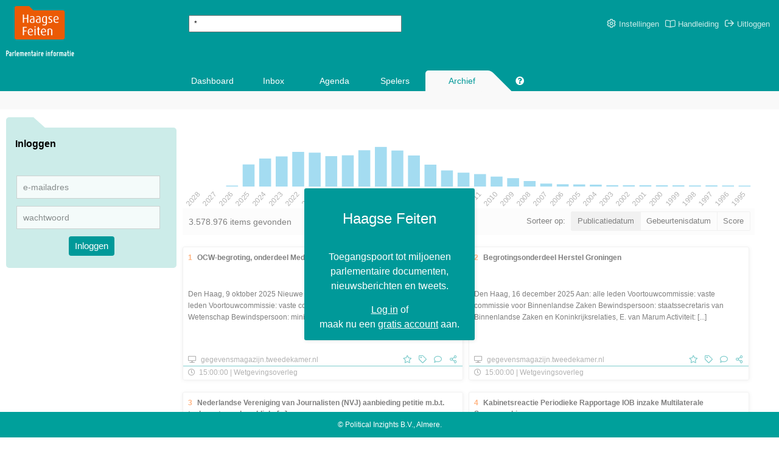

--- FILE ---
content_type: text/html; charset=UTF-8
request_url: https://secure.haagsefeiten.nl/?sparkId=1
body_size: 8482
content:
<!DOCTYPE html>
<html lang="nl">
<head>
	<title>View</title>
	<meta charset="utf-8">
	<link rel="shortcut icon" href="/img/favicon.ico"><link rel="stylesheet" href="/css/rdsHome.d.css?v4.4.7">
<link rel="stylesheet" href="/css/fontawesome-pro-5/css/all.css?v4.4.7">
<link rel="stylesheet" href="/css/rdsHomeSparks.d.css?v4.4.7">
<link rel="stylesheet" href="/css/secureSparks.d.css?v4.4.7">
<link rel="stylesheet" href="/js/fancybox/source/jquery.fancybox.css?v4.4.7" type="text/css" media="screen">
<link rel="stylesheet" href="/js/jquery-ui-1.12.0.custom/jquery-ui.min.css?v4.4.7">
<link rel="stylesheet" href="/css/secure.d.css?v4.4.7">
<script type='text/javascript' src='https://cdn.reddata.nl/js/chart/2.9.3./Chart.bundle.min.js?v4.4.7'></script>
<script type='text/javascript' src='https://cdn.reddata.nl/js/chart/2.9.3./chartjs-plugin-datalabels.js?v4.4.7'></script>
<script type='text/javascript' src='https://cdn.reddata.nl/js/tinymce/tinymce.min.js?v4.4.7'></script>
<meta name="viewport" content="width=device-width, initial-scale=1.0">
<!--[if gt IE 8]><!-->
<script type="text/javascript" src="/js/jquery.min.2.14.js?v4.4.7"></script>
<script type="text/javascript" src="/js/jquery-ui-1.12.0.custom/jquery-ui.js?v4.4.7"></script>
<script type="text/javascript" src="/js/jquery-ui-1.12.0.custom/jquery.ui.touch-punch.min.js?v4.4.7"></script>
<script type="text/javascript" src="/js/fancybox/source/jquery.fancybox.pack.js?v4.4.7"></script>
<script type="text/javascript" src="/js/secure.js?v4.4.7"></script>
<!--<![endif]-->
<script type="text/javascript" src="/js/view.js?v4.4.7"></script>
<script type="text/javascript">var CDNurl = "https://cdn.reddata.nl";</script><script type="text/javascript" src="https://cdn.reddata.nl/js/pdfjs/es5/locale/locale.properties"></script>
<script type="text/javascript" src="https://cdn.reddata.nl/js/pdfjs/es5/pdf.js?v4.4.7"></script>
<script type="text/javascript" src="https://cdn.reddata.nl/js/pdfjs/es5/viewer.js?v4.4.7"></script>
<link rel="stylesheet" src="https://cdn.reddata.nl/css/pdfjs/viewer.css?v4.4.7">

   <!-- Matomo -->
   <script type="text/javascript">
      var _paq = window._paq || [];
      /* tracker methods like "setCustomDimension" should be called before "trackPageView" */
      _paq.push(['trackPageView']);
      _paq.push(['enableLinkTracking']);
      (function() {
         var u="https://reddata.matomo.cloud/";
         _paq.push(['setTrackerUrl', u+'matomo.php']);
         _paq.push(['setSiteId', '3']);
         var d=document, g=d.createElement('script'), s=d.getElementsByTagName('script')[0];
         g.type='text/javascript'; g.async=true; g.defer=true; g.src=u+'matomo.js'; s.parentNode.insertBefore(g,s);
      })();
   </script>
   <!-- End Matomo Code -->
</head>
<body class="bodyView">
	<input type="hidden" id="ajaxHash" value="0b88ec9377e3ade3cde5ded103feb77b">
	<div id="overlayLoader"></div>
	<div class="hfHead"><!-- begin hfhead -->
		<a name="top"></a>
<div class="header">

	<ul class="headerBalk">
		
		<li class="headerLogo">
			<!--<img src="img/logo.m.png" alt="logo">//-->
         <a href="javascript:;" class="logoLink"></a>
		</li>
		
		<li id="menuCollapse" class="headerSearchMenu">
			<div class="searchInput" style="top:25px;">
			
				<form method="post">
					<input type="text" value="" name="viewNeedle" 	id="viewNeedle" style="min-width:350px;font-size:12px; padding:5px 7px;" readonly>
				</form>
				
			</div>
			<ul class="middleNav">
				
				<li><a href="#top">Dashboard</a></li>
				<li><a href="#top">Inbox</a></li>
				<li><a href="#top">Agenda</a></li>
				<li><a href="#top">Spelers</a></li>
				<li class="active"><a href="#top">Archief</a></li>
            <li id="helpButton" class="helpMenu" title="Contextgevoelige hulp"><i class="fas fa-question-circle"></i></li>
			</ul>
		</li>

      <ul class="options">
         <li><a href="javascript:;"><i class="far fa-cog"></i><span>Instellingen</span></a></li>
         <li><a href="javascript:;"><i class="far fa-book-open"></i><span>Handleiding</span></a></li>
         <li><a href="javascript:;"><i class="far fa-sign-out"></i><span>Uitloggen</span></a></li>
      </ul>

		
	</ul>

</div>


<div class="kruimelPad">

</div>

	</div><!-- end hfhead -->
	
	<div class="hfContent"><!-- begin hfcontent -->
		<div title="Naar boven" class="scrollToTop"></div>

<!-- display this on top of screen in center (flip A/B by function in view.js -->
<!-- CASE 1: showInfo -->
<div id="viewPromoBox" class="promoBox tile">
	<h1>Haagse Feiten</h1>

	<p>Toegangspoort tot miljoenen parlementaire documenten, nieuwsberichten en tweets.</p>

	<p>
		<a href="javascript:;" onclick="viewScrollToLogIn('bookMarkList','viewUser');">Log in</a> of<br/> maak nu een 
		<a href="javascript:;" onclick="viewFlipFreeAccount();">gratis account</a> aan.
	</p>
</div>
<!-- end CASE 1-->



<!-- CASE 2: make instant account -->
<div id="viewInstantAccount" class="promoBox tile">
	<a href="javascript:;" class="fancybox-item fancybox-close"  onclick="viewFlipFreeAccount();" title="Sluiten"></a>
	<h1>Registreren</h1>

	<p>Maak een gratis account aan en vervolgens ontvang je een bevestigingsmail.</p>

		<div class="lists">
			<div class="loginFeedBack" id="instantFeedBack"></div>
			<form>
				<p><input class="input" id ="instantUser"    	name="instantUser" 		type="text" 			size="20" 	value="" placeholder="e-mailadres" ></p>
				<p><input class="input" id ="instantPassword" 	name="instantPassword" 	type="password" 		size="20" 	value="" placeholder="wachtwoord" ></p>	
				<a class="buttonOrange" title="Nu aanmaken" href="javascript:;" onclick="ajaxAskInstantAccountFromViewPage();">Registreer</a>
			</form>	
		</div>
</div>
<!-- end CASE 2-->




<!-- ***** start: regular background for this module ***** -->
<div class="columnsWrapper">

   <div class="columnLeft">
   
		<div id="bookMarkList">
			<div id="rectangleOrange"></div>
			<div id="triangleOrange"></div>
			
			<div class="lists">
				<div class="title">Inloggen</div>
					
				<div class="loginFeedBack" id="loginFeedBack"></div>
				<form>					
					<p><input class="input" id ="viewUser" name="viewUser" type="text" size="20" value="" placeholder="e-mailadres" ></p>
					<p><input class="input" id ="viewPassword" name="viewPassword"	type="password" size="20" value="" placeholder="wachtwoord" ></p>
					
					<div class="buttonWrapper">
						<a class="buttonGreen" href="javascript:;" onclick="ajaxSendLoginFromViewPage();">Inloggen</a>
					</div>
				</form>	
			</div>
		</div>
   
		
   </div><!-- end columnLeft-->
   
   <div class="columnRight">
      
<!-- START timeLine Spark-->
<div class="sparkGeneral">

   <canvas id="getHtmlSampleTimeLine_69770ffc47e0d" style="width:100%; height:150px;" class="timeLineTarget"></canvas>

<!--	<div id="getHtmlSampleTimeLine_69770ffc47e0d" style="width:100%; height:150px;" class="timeLineTarget"></div>-->


   <script type="text/javascript">
      
   jQuery(document).ready(function(){
/*
      var urlVars = getUrlVars();
      var titleDisplay = false;
      var titleText = '';
      var paramStr = '';

      if(typeof urlVars.year !== 'undefined'){
         if ( urlVars.year != '--1') {
            titleDisplay = true;
            titleText = urlVars.year;
            paramStr = 'year=' + urlVars.year;
         }
      }
      if(typeof urlVars.month !== 'undefined'){
         if ( urlVars.month != '--1') {
            titleDisplay = true;
            titleText += " - " + urlVars.month;
            paramStr += '&month=' + urlVars.month;
         }
      }
      if(typeof urlVars.day !== 'undefined'){
         if ( urlVars.day != '--1') {
            titleDisplay = true;
            titleText += " - " + urlVars.day;
            paramStr += '&day=' + urlVars.day;
         }
      }
*/
      var s1 = [6, 28, 8185, 170620, 216001, 232187, 266942, 261040, 234240, 240790, 279555, 305039, 277548, 239379, 168983, 124664, 107444, 96443, 77268, 65228, 43334, 23810, 18615, 17204, 15634, 11123, 10675, 10748, 10352, 10127, 9094, 9725, 8726, 7981];


      var ticks = ['2028','2027','2026','2025','2024','2023','2022','2021','2020','2019','2018','2017','2016','2015','2014','2013','2012','2011','2010','2009','2008','2007','2006','2005','2004','2003','2002','2001','2000','1999','1998','1997','1996','1995'];

      var ctx = document.getElementById('getHtmlSampleTimeLine_69770ffc47e0d').getContext('2d');

      var chart = new Chart(ctx, {
         type: 'bar',
         data: {
            labels: ticks,
            datasets: [{
               backgroundColor: '#49b9e3',
               borderColor: '#49b9e3',
               data: s1
            }]
         },
         options: {
            layout: {
               padding: {
                  left: 0,
                  right: 0,
                  top: 0,
                  bottom: 0
               }
            },
            title: {
               display: true,
               fontColor: '#ea5c2f',
               fontSize: 16,
               fontStyle: 'normal',
               text: ''
            },
            plugins: {
               datalabels: {
                  display: false,
                  rotation: 90,
                  align: 'end',
                  anchor: 'center',
                  offset: 0,
                  padding: {
                     bottom: 30,
                     top: 50
                  },
                  color: 'rgba(0,0,0,1)',
                  font:{
                     size: 11,
                     weight: 'bold'
                  },
                  formatter: function(value, context) {
                     return numberWithPeriods(value);
                  }
               }
            },
            tooltips: {
               enabled: false
            },
            legend: false,
            scales: {
               xAxes: [{
                  gridLines: {
                     display:false
                  }
               }],
               yAxes: [{
                  gridLines: {
                     display:false
                  },
                  ticks: {
                     display: false
                  }
               }]
            },
            onClick: function(e){
               var xLabel = this.scales['x-axis-0'].getValueForPixel(e.offsetX);
               var label = ticks[xLabel];

               var param = 'year';
               switch (label.length) {
                  case 2:
                     param = 'day';
                     break;
                  case 3:
                     param = 'month';
                     break;
                  case 4:
                     param = 'year';
                     break;
               }

               window.location.href = '/?' + param + '=' + label;
/*
               if(paramStr == ''){
                  paramStr += param + '=' + label;
               } else {
                  paramStr += '&' + param + '=' + label;
               }
               window.location.href = '/?'+paramStr;
*/
            },
            onHover: function(e){
               var xLabel = this.scales['x-axis-0'].getValueForPixel(e.offsetX);
               var docs = '<span>'+ticks[xLabel]+'</span>'+numberWithPeriods(s1[xLabel]);

               var tooltipEl = document.getElementById('chartjs-tooltip');

               if (!tooltipEl) {
                  tooltipEl = document.createElement('div');
                  tooltipEl.id = 'chartjs-tooltip';
                  tooltipEl.innerHTML = docs;
                  document.body.appendChild(tooltipEl);
               } else {
                  jQuery('#chartjs-tooltip').html(docs);
               }

               var crds = jQuery('#getHtmlSampleTimeLine_69770ffc47e0d').offset();
               var h = jQuery('#getHtmlSampleTimeLine_69770ffc47e0d').height();
               var w = jQuery('#chartjs-tooltip').width();
               var t = crds.top + h;
               var l = crds.left + (e.offsetX - (w/2));
               jQuery('#chartjs-tooltip').css({
                  top: t+'px',
                  left: l+'px',
                  visibility:'visible'
               });

            }
         }
      });

      jQuery('#getHtmlSampleTimeLine_69770ffc47e0d').mouseleave(function(){
         jQuery('#chartjs-tooltip').remove();
      });

      function getUrlVars() {
         var vars = {};
         var parts = window.location.href.replace(/[?&]+([^=&]+)=([^&]*)/gi, function(m,key,value) {
            vars[key] = value;
         });
         return vars;
      }

      function handleClick(evt) {
         var el = chart.getElementAtEvent(evt);
         var label = el[0]._view.label;

         var param = 'year';
         switch (label.length) {
            case 2:
               param = 'day';
               break;
            case 3:
               param = 'month';
               break;
            case 4:
               param = 'year';
               break;
         }

         window.location.href = '/?' + param + '=' + label;
      }

      function numberWithPeriods(x) {
         return x.toString().replace(/\B(?=(\d{3})+(?!\d))/g, ".");
      }

   });
 /*
$(document).ready(function(){
	$.jqplot.config.enablePlugins = true;
	
	var s1 = [6, 28, 8185, 170620, 216001, 232187, 266942, 261040, 234240, 240790, 279555, 305039, 277548, 239379, 168983, 124664, 107444, 96443, 77268, 65228, 43334, 23810, 18615, 17204, 15634, 11123, 10675, 10748, 10352, 10127, 9094, 9725, 8726, 7981];

	var ticks = ['2028','2027','2026','2025','2024','2023','2022','2021','2020','2019','2018','2017','2016','2015','2014','2013','2012','2011','2010','2009','2008','2007','2006','2005','2004','2003','2002','2001','2000','1999','1998','1997','1996','1995'];
	var showCursor = false;
	var stopAction = false;
	
	if($('body').hasClass('bodyDocumentSpelers')){
		stopAction = true;
	}
	
	var plot1 = $.jqplot('getHtmlSampleTimeLine_69770ffc47e0d', [s1], {
		// Only animate if we're not using excanvas (not in IE 7 or IE 8)..
		seriesColors: ["#49b9e3"],
		animate: false,
		title: "",
		seriesDefaults:{
			renderer:$.jqplot.BarRenderer,
			rendererOptions:{
				varyBarColor : true,
				barDirection: 'vertical',
				barMargin: 4
			},
         pointLabels:{
            show: false,
				location:'n',
				ypadding : 0
         },
			shadow: false
		},
		axes: {
			xaxis: {
				renderer: $.jqplot.CategoryAxisRenderer,
				ticks: ticks,
				showTicks: true
			},
			yaxis: {
				showTicks: false
			}
		},
		grid: {
        gridLineColor: 'rgba(255,255,255,0)',    // Color of the grid lines.
		  backgroundColor: 'rgba(255,255,255,0)',
		  borderColor:	'rgba(255,255,255,0)',
		  shadow: false
		},
		highlighter: {
			show: false,
			tooltipContentEditor:tooltipContentEditor
		},
		cursor: {
			show: true,
			tooltipLocation:'s'
		}
	});

	var urls = [,,,,,,,,,,,,,,,,,,,,,,,,,,,,,,,,,];
	if (plot1.seriesStack.length < 2){
		showCursor = true;
	}
	initTimeLine();
  	if (showCursor){
		//show cursor pointer on bar elements:
		$('#getHtmlSampleTimeLine_69770ffc47e0d').bind('jqplotDataHighlight', 
			function (ev, seriesIndex, pointIndex, data) {
					document.getElementById("getHtmlSampleTimeLine_69770ffc47e0d").style.cursor = "pointer";
			}
		);
				
		$('#getHtmlSampleTimeLine_69770ffc47e0d').bind('jqplotDataUnhighlight', 
			function (ev) {
					document.getElementById("getHtmlSampleTimeLine_69770ffc47e0d").style.cursor = "default";
			}
		);
		
	}
	
  $('#getHtmlSampleTimeLine_69770ffc47e0d').bind('jqplotDataClick', function (ev, seriesIndex, pointIndex, data) {
      if(seriesIndex === 0){
			if (showCursor){
				var url = urls[pointIndex];
				if(!stopAction){
					window.open(url, "_self");
				}
			}
      }
  });

  function tooltipContentEditor(str, seriesIndex, pointIndex, plot) {
		// display y-axis valueresetAxes: true
		return plot.data[seriesIndex][pointIndex];
	}

	$(window).bind('resize', function(event, ui) {
			plot1.replot( { yaxis:true } );
			initTimeLine();
	});
	
	function initTimeLine(){
		//we want the option to click on the ticks and show the value on mouseover.
		//this is not a default option, so we add our own.

		$(".jqplot-xaxis").css({'visibility':'hidden', 'z-index':1});
		if (showCursor)	{
			$(".jqplot-xaxis-tick").css({'cursor':'pointer'});
		} else {
			$(".jqplot-xaxis-tick").css({'cursor':'default'});
		}
      //check the height of the ticks
      var matrix =
         $(".jqplot-xaxis-tick:first-child").css('-webkit-transform') ||
         $(".jqplot-xaxis-tick:first-child").css('-moz-transform') ||
         $(".jqplot-xaxis-tick:first-child").css('-o-transform') ||
         $(".jqplot-xaxis-tick:first-child").css('-ms-transform') ||
         $(".jqplot-xaxis-tick:first-child").css('transform');
      var matrixArr;
      var origH = $(".jqplot-xaxis-tick:first-child").outerHeight();
      var origW = $(".jqplot-xaxis-tick:first-child").outerWidth();
      var H = origH;

      if(matrix && matrix !== 'none') {
         // For rotation: [cos, -sin, sin, cos, 0, 0]
         matrixArr = matrix.substr(7, matrix.length - 8).split(', ');

         // w * sin + h * cos
         if(matrixArr[1] < 0) { matrixArr[1] = matrixArr[1] * -1; }
         H = origH * matrixArr[1] + origW * matrixArr[3];
         if(H > origH){
            var cntH 	= $('#getHtmlSampleTimeLine_69770ffc47e0d').height();
            var newH 	= cntH + (H - origH);
            var axisH 	= $('.jqplot-xaxis').height();
            var newAH 	= axisH + (H - origH);

            $('.jqplot-xaxis').css({'height':newAH+'px'});
            $('#getHtmlSampleTimeLine_69770ffc47e0d').css({'height':newH+'px'});
			}
      }

		setTimeout(function(){
			$(".jqplot-xaxis-tick").each(function(idx, elm){
					$(this).bind('click', function (){ 
						if (showCursor)	{
							var url = urls[idx];
							if(!stopAction){
								window.open(url, "_self");
							}
						}
					});

					var total = 0;
					total = plot1.data[0][idx];	//there is always at least 1 series
					for(var x = 1;x <=9 ;x++){
						if (typeof plot1.data[x] != "undefined")	{total += plot1.data[x][idx];}
					}
					$(this).bind('mouseover', function (){
						this.title = numberWithPeriods(total);
					});
					
					if(total > 0){
						$(this).addClass("filled");
					} else {
						this.style.cursor = 'default';
					}

			});
			$(".jqplot-xaxis").css({'visibility':'visible'});
		},500);

	}

	function numberWithPeriods(x) {
		return x.toString().replace(/\B(?=(\d{3})+(?!\d))/g, ".");
	}
});
*/


   </script>

</div>
<!-- END timeLine Spark-->


      
      <ul class="tiles">
   <li class="tileHeading">
      <h3>3.578.976 items gevonden</h3>
      <div class="link"><div class="sortOn">Sorteer op:</div> <span class="sortFields">	<div class='active-sort'>Publicatiedatum</div><a href="?sparkSortOn=date">Gebeurtenisdatum</a><a href="?sparkSortOn=score">Score</a></span>	</div>
   </li>

   <li class="tile">
   <div class="title"><span class="rank">1 </span><a href="?sparkId=1">OCW-begroting, onderdeel Media</a></div>
   <div class="summary">Den Haag, 9 oktober 2025 Nieuwe datum, was eerst 1 december 2025 Aan: alle leden Voortouwcommissie: vaste commissie voor Onderwijs, Cultuur en Wetenschap Bewindspersoon: minister van Onderwijs, Cultuur [...]</div>
   <div class="source"><i class="far fa-desktop icon"></i> gegevensmagazijn.tweedekamer.nl</div>
   <div class="social">
      
<i class='far fa-star viewerStar'></i>
<i class='far fa-tag viewerTag'></i>
<i class='far fa-comment viewerText'></i>

      <i class="far fa-share-alt viewerShare" title="Delen" onclick="ajaxShareOneDocGetUrl('fQtnzG');"></i>
   </div>
   <div class="date"><i class="far fa-clock icon"></i> 15:00:00 | Wetgevingsoverleg</div>
</li>
<li class="tile">
   <div class="title"><span class="rank">2 </span><a href="?sparkId=2">Begrotingsonderdeel Herstel Groningen</a></div>
   <div class="summary">Den Haag, 16 december 2025 Aan: alle leden Voortouwcommissie: vaste commissie voor Binnenlandse Zaken Bewindspersoon: staatssecretaris van Binnenlandse Zaken en Koninkrijksrelaties, E. van Marum Activiteit: [...]</div>
   <div class="source"><i class="far fa-desktop icon"></i> gegevensmagazijn.tweedekamer.nl</div>
   <div class="social">
      
<i class='far fa-star viewerStar'></i>
<i class='far fa-tag viewerTag'></i>
<i class='far fa-comment viewerText'></i>

      <i class="far fa-share-alt viewerShare" title="Delen" onclick="ajaxShareOneDocGetUrl('jHqRy6');"></i>
   </div>
   <div class="date"><i class="far fa-clock icon"></i> 15:00:00 | Wetgevingsoverleg</div>
</li>
<li class="tile">
   <div class="title"><span class="rank">3 </span><a href="?sparkId=3">Nederlandse Vereniging van Journalisten (NVJ) aanbieding petitie m.b.t. toekomst van de publieke[...]</a></div>
   <div class="summary">Den Haag, 20 januari 2026 Voortouwcommissie: vaste commissie voor Onderwijs, Cultuur en Wetenschap Activiteit: Petitie Datum: maandag 26 januari 2026 Tijd: 14.30 - 14.45 uur Openbaar/ besloten: openbaar [...]</div>
   <div class="source"><i class="far fa-desktop icon"></i> gegevensmagazijn.tweedekamer.nl</div>
   <div class="social">
      
<i class='far fa-star viewerStar'></i>
<i class='far fa-tag viewerTag'></i>
<i class='far fa-comment viewerText'></i>

      <i class="far fa-share-alt viewerShare" title="Delen" onclick="ajaxShareOneDocGetUrl('WsCjZ1');"></i>
   </div>
   <div class="date"><i class="far fa-clock icon"></i> 14:30:00 | Petitie</div>
</li>
<li class="tile">
   <div class="title"><span class="rank">4 </span><a href="?sparkId=4">Kabinetsreactie Periodieke Rapportage IOB inzake Multilaterale Samenwerking</a></div>
   <div class="summary">Den Haag, 5 januari 2026 Voortouwcommissie: vaste commissie voor Buitenlandse Handel en Ontwikkelingshulp Activiteit: Inbreng feitelijke vragen Datum: maandag 26 januari 2026 Tijd: 14.00 uur Onderwerp: [...]</div>
   <div class="source"><i class="far fa-desktop icon"></i> gegevensmagazijn.tweedekamer.nl</div>
   <div class="social">
      
<i class='far fa-star viewerStar'></i>
<i class='far fa-tag viewerTag'></i>
<i class='far fa-comment viewerText'></i>

      <i class="far fa-share-alt viewerShare" title="Delen" onclick="ajaxShareOneDocGetUrl('1Cf9PM');"></i>
   </div>
   <div class="date"><i class="far fa-clock icon"></i> 14:00:00 | Inbreng feitelijke vragen</div>
</li>
<li class="tile">
   <div class="title"><span class="rank">5 </span><a href="?sparkId=5">Periodieke rapportage ‘Arbeidsmarkt en opleidingen zorg en welzijn’</a></div>
   <div class="summary">Den Haag, 17 december 2025 Voortouwcommissie: vaste commissie voor Volksgezondheid, Welzijn en Sport Activiteit: Inbreng schriftelijk overleg Datum: maandag 26 januari 2026 Tijd: 14.00 uur Onderwerp: Periodieke [...]</div>
   <div class="source"><i class="far fa-desktop icon"></i> gegevensmagazijn.tweedekamer.nl</div>
   <div class="social">
      
<i class='far fa-star viewerStar'></i>
<i class='far fa-tag viewerTag'></i>
<i class='far fa-comment viewerText'></i>

      <i class="far fa-share-alt viewerShare" title="Delen" onclick="ajaxShareOneDocGetUrl('83d5Kh');"></i>
   </div>
   <div class="date"><i class="far fa-clock icon"></i> 14:00:00 | Inbreng schriftelijk overleg</div>
</li>
<li class="tile">
   <div class="title"><span class="rank">6 </span><a href="?sparkId=6">(informele) Raad voor Concurrentievermogen/interne markt en industrie (2 & 3 februari 2026)</a></div>
   <div class="summary">Den Haag, 14 januari 2026 Voortouwcommissie: vaste commissie voor Economische Zaken Activiteit: Inbreng schriftelijk overleg Datum: maandag 26 januari 2026 Tijd: 14.00 uur Onderwerp: (informele) Raad voor [...]</div>
   <div class="source"><i class="far fa-desktop icon"></i> gegevensmagazijn.tweedekamer.nl</div>
   <div class="social">
      
<i class='far fa-star viewerStar'></i>
<i class='far fa-tag viewerTag'></i>
<i class='far fa-comment viewerText'></i>

      <i class="far fa-share-alt viewerShare" title="Delen" onclick="ajaxShareOneDocGetUrl('8FSJl3');"></i>
   </div>
   <div class="date"><i class="far fa-clock icon"></i> 14:00:00 | Inbreng schriftelijk overleg</div>
</li>
<li class="tile">
   <div class="title"><span class="rank">7 </span><a href="?sparkId=7">Informatieveiligheid in de zorg</a></div>
   <div class="summary">Den Haag, 17 december 2025 Voortouwcommissie: vaste commissie voor Volksgezondheid, Welzijn en Sport Activiteit: Inbreng schriftelijk overleg Datum: maandag 26 januari 2026 Tijd: 12.00 uur Onderwerp: Informatieveiligheid [...]</div>
   <div class="source"><i class="far fa-desktop icon"></i> gegevensmagazijn.tweedekamer.nl</div>
   <div class="social">
      
<i class='far fa-star viewerStar'></i>
<i class='far fa-tag viewerTag'></i>
<i class='far fa-comment viewerText'></i>

      <i class="far fa-share-alt viewerShare" title="Delen" onclick="ajaxShareOneDocGetUrl('lv0vk1');"></i>
   </div>
   <div class="date"><i class="far fa-clock icon"></i> 12:00:00 | Inbreng schriftelijk overleg</div>
</li>
<li class="tile">
   <div class="title"><span class="rank">8 </span><a href="?sparkId=8">Meerjarenprogramma Infrastructuur, Ruimte en Transport (MIRT)</a></div>
   <div class="summary">Den Haag, 24 september 2025 CONVOCATIE Spreektijd volgt Voortouwcommissie: vaste commissie voor Infrastructuur en Waterstaat Bewindsperso(o)n(en): minister van Infrastructuur en Waterstaat, R. Tieman staatssecretaris [...]</div>
   <div class="source"><i class="far fa-desktop icon"></i> gegevensmagazijn.tweedekamer.nl</div>
   <div class="social">
      
<i class='far fa-star viewerStar'></i>
<i class='far fa-tag viewerTag'></i>
<i class='far fa-comment viewerText'></i>

      <i class="far fa-share-alt viewerShare" title="Delen" onclick="ajaxShareOneDocGetUrl('FBL2B8');"></i>
   </div>
   <div class="date"><i class="far fa-clock icon"></i> 10:00:00 | Notaoverleg</div>
</li>
<li class="tile">
   <div class="title"><span class="rank">9 </span><a href="?sparkId=9">Begrotingsonderdeel Politie</a></div>
   <div class="summary">Den Haag, 19 december 2025 2e HERZIENE CONVOCATIE (i.v.m. wijziging tijdstip* (was 10.00-14.30 uur)) Aan: alle leden Voortouwcommissie: vaste commissie voor Justitie en Veiligheid Bewindspersoon: minister [...]</div>
   <div class="source"><i class="far fa-desktop icon"></i> gegevensmagazijn.tweedekamer.nl</div>
   <div class="social">
      
<i class='far fa-star viewerStar'></i>
<i class='far fa-tag viewerTag'></i>
<i class='far fa-comment viewerText'></i>

      <i class="far fa-share-alt viewerShare" title="Delen" onclick="ajaxShareOneDocGetUrl('W1rJH4');"></i>
   </div>
   <div class="date"><i class="far fa-clock icon"></i> 09:45:00 | Wetgevingsoverleg</div>
</li>
<li class="tile">
   <div class="title"><span class="rank">10 </span><a href="?sparkId=10">Antwoorden feitelijke vragen Deltaprogramma 2026 - Rapport - Rijksoverheid.nl</a></div>
   <div class="summary">Antwoorden feitelijke vragen Deltaprogramma 2026 Rapport | 23-01-2026Minister Tieman (IenW) stuurt de Tweede Kamer geeft antwoorden op feitelijke vragen over de kabinetsreactie op het Deltaprogramma 2026. [...]</div>
   <div class="source"><i class="far fa-desktop icon"></i> www.rijksoverheid.nl</div>
   <div class="social">
      
<i class='far fa-star viewerStar'></i>
<i class='far fa-tag viewerTag'></i>
<i class='far fa-comment viewerText'></i>

      <i class="far fa-share-alt viewerShare" title="Delen" onclick="ajaxShareOneDocGetUrl('4khTdN');"></i>
   </div>
   <div class="date"><i class="far fa-clock icon"></i> 07:35:00 | Rapport</div>
</li>
<li class="tile">
   <div class="title"><span class="rank">11 </span><a href="?sparkId=11">Beslisnota bij antwoorden feitelijke vragen Deltaprogramma 2026 - Beleidsnota - Rijksoverheid.nl</a></div>
   <div class="summary">Beslisnota bij antwoorden feitelijke vragen Deltaprogramma 2026 Beleidsnota | 23-01-2026In een beslisnota staat achtergrondinformatie die bewindspersonen gebruiken bij de besluitvorming over een Kamerstuk.Beslisnota [...]</div>
   <div class="source"><i class="far fa-desktop icon"></i> www.rijksoverheid.nl</div>
   <div class="social">
      
<i class='far fa-star viewerStar'></i>
<i class='far fa-tag viewerTag'></i>
<i class='far fa-comment viewerText'></i>

      <i class="far fa-share-alt viewerShare" title="Delen" onclick="ajaxShareOneDocGetUrl('0T7SR5');"></i>
   </div>
   <div class="date"><i class="far fa-clock icon"></i> 07:35:00 | Beleidsnota</div>
</li>
<li class="tile">
   <div class="title"><span class="rank">12 </span><a href="?sparkId=12">Onveiligheid door extreme regen - Rapport - Rijksoverheid.nl</a></div>
   <div class="summary">Onveiligheid door extreme regen Rapport | 23-01-2026Rapport van de Onderzoeksraad voor Veiligheid (OvV). Het rapport richt zich op de beheersing van de veiligheidsrisico s van extreme regen. Het onderzoek [...]</div>
   <div class="source"><i class="far fa-desktop icon"></i> www.rijksoverheid.nl</div>
   <div class="social">
      
<i class='far fa-star viewerStar'></i>
<i class='far fa-tag viewerTag'></i>
<i class='far fa-comment viewerText'></i>

      <i class="far fa-share-alt viewerShare" title="Delen" onclick="ajaxShareOneDocGetUrl('KjKgKs');"></i>
   </div>
   <div class="date"><i class="far fa-clock icon"></i> 07:35:00 | Rapport</div>
</li>
<li class="tile">
   <div class="title"><span class="rank">13 </span><a href="?sparkId=13">Beslisnota bij Kamerbrief over BO zwemwater - Beleidsnota - Rijksoverheid.nl</a></div>
   <div class="summary">Beslisnota bij Kamerbrief over BO zwemwater Beleidsnota | 23-01-2026In een beslisnota staat achtergrondinformatie die bewindspersonen gebruiken bij de besluitvorming over een Kamerstuk.Beslisnota bij Kamerbrief [...]</div>
   <div class="source"><i class="far fa-desktop icon"></i> www.rijksoverheid.nl</div>
   <div class="social">
      
<i class='far fa-star viewerStar'></i>
<i class='far fa-tag viewerTag'></i>
<i class='far fa-comment viewerText'></i>

      <i class="far fa-share-alt viewerShare" title="Delen" onclick="ajaxShareOneDocGetUrl('xdRrBz');"></i>
   </div>
   <div class="date"><i class="far fa-clock icon"></i> 07:30:00 | Beleidsnota</div>
</li>
<li class="tile">
   <div class="title"><span class="rank">14 </span><a href="?sparkId=14">Tweeminutendebat Raad Buitenlandse Zaken 29 januari 2026 (CD 13/1)</a></div>
   <div class="summary">Plenair debat : Tweeminutendebat Raad Buitenlandse Zaken 29 januari 2026 (CD 13/ 1) De vergadering moet nog plaatsvinden Kijk terug Bekijk dagoverzicht 27 januari 2026 16:15 - 16:40 uur Zaal: Plenaire zaal [...]</div>
   <div class="source"><i class="far fa-desktop icon"></i> www.tweedekamer.nl</div>
   <div class="social">
      
<i class='far fa-star viewerStar'></i>
<i class='far fa-tag viewerTag'></i>
<i class='far fa-comment viewerText'></i>

      <i class="far fa-share-alt viewerShare" title="Delen" onclick="ajaxShareOneDocGetUrl('lmZGNt');"></i>
   </div>
   <div class="date"><i class="far fa-clock icon"></i> 07:28:33 | Plenaire vergadering</div>
</li>
<li class="tile">
   <div class="title"><span class="rank">15 </span><a href="?sparkId=15">Stemmingen</a></div>
   <div class="summary">Plenair debat : Stemmingen De vergadering moet nog plaatsvinden Kijk terug Bekijk dagoverzicht 27 januari 2026 15:00 - 15:45 uur Zaal: Plenaire zaal Te behandelen zaken 1 Wijziging van de Wet op het financieel [...]</div>
   <div class="source"><i class="far fa-desktop icon"></i> www.tweedekamer.nl</div>
   <div class="social">
      
<i class='far fa-star viewerStar'></i>
<i class='far fa-tag viewerTag'></i>
<i class='far fa-comment viewerText'></i>

      <i class="far fa-share-alt viewerShare" title="Delen" onclick="ajaxShareOneDocGetUrl('b7Q3J3');"></i>
   </div>
   <div class="date"><i class="far fa-clock icon"></i> 07:28:33 | Plenaire vergadering</div>
</li>
<li class="tile">
   <div class="title"><span class="rank">16 </span><a href="?sparkId=16">Begroting Buitenlandse Zaken (36800-V) 1e TK</a></div>
   <div class="summary">Plenair debat : Begroting Buitenlandse Zaken (36800-V) 1e TK Voortgangsstatus plenaire activiteit Deze vergadering is voortgezet in Begroting Buitenlandse Zaken (36800-V) voortzetting De vergadering moet [...]</div>
   <div class="source"><i class="far fa-desktop icon"></i> www.tweedekamer.nl</div>
   <div class="social">
      
<i class='far fa-star viewerStar'></i>
<i class='far fa-tag viewerTag'></i>
<i class='far fa-comment viewerText'></i>

      <i class="far fa-share-alt viewerShare" title="Delen" onclick="ajaxShareOneDocGetUrl('kLVX1g');"></i>
   </div>
   <div class="date"><i class="far fa-clock icon"></i> 07:28:33 | Plenaire vergadering</div>
</li>
<li class="tile">
   <div class="title"><span class="rank">17 </span><a href="?sparkId=17">Regeling van werkzaamheden</a></div>
   <div class="summary">Plenair debat : Regeling van werkzaamheden De vergadering moet nog plaatsvinden Kijk terug Bekijk dagoverzicht 27 januari 2026 15:45 - 16:15 uur Zaal: Plenaire zaal Bijlage Agenda plenaire vergadering [...]</div>
   <div class="source"><i class="far fa-desktop icon"></i> www.tweedekamer.nl</div>
   <div class="social">
      
<i class='far fa-star viewerStar'></i>
<i class='far fa-tag viewerTag'></i>
<i class='far fa-comment viewerText'></i>

      <i class="far fa-share-alt viewerShare" title="Delen" onclick="ajaxShareOneDocGetUrl('l1BZTn');"></i>
   </div>
   <div class="date"><i class="far fa-clock icon"></i> 07:28:33 | Plenaire vergadering</div>
</li>
<li class="tile">
   <div class="title"><span class="rank">18 </span><a href="?sparkId=18">Vragenuur</a></div>
   <div class="summary">Plenair debat : Vragenuur De vergadering moet nog plaatsvinden Kijk terug Bekijk dagoverzicht 27 januari 2026 14:00 - 15:00 uur Zaal: Plenaire zaal [...]</div>
   <div class="source"><i class="far fa-desktop icon"></i> www.tweedekamer.nl</div>
   <div class="social">
      
<i class='far fa-star viewerStar'></i>
<i class='far fa-tag viewerTag'></i>
<i class='far fa-comment viewerText'></i>

      <i class="far fa-share-alt viewerShare" title="Delen" onclick="ajaxShareOneDocGetUrl('0XbqT3');"></i>
   </div>
   <div class="date"><i class="far fa-clock icon"></i> 07:28:33 | Plenaire vergadering</div>
</li>
<li class="tile">
   <div class="title"><span class="rank">19 </span><a href="?sparkId=19">VVD: drugscriminelen komen makkelijk weg door afspraken OM</a></div>
   <div class="summary">ANP VVD-Kamerlid Ulysse Ellian NOS Nieuws • VVD: drugscriminelen komen makkelijk weg door afspraken OM Deel dit artikel Jorn Jonker politiek verslaggever Remco Andringa redacteur Politie en Justitie [...]</div>
   <div class="source"><i class="far fa-desktop icon"></i> www.nos.nl</div>
   <div class="social">
      
<i class='far fa-star viewerStar'></i>
<i class='far fa-tag viewerTag'></i>
<i class='far fa-comment viewerText'></i>

      <i class="far fa-share-alt viewerShare" title="Delen" onclick="ajaxShareOneDocGetUrl('T11BKQ');"></i>
   </div>
   <div class="date"><i class="far fa-clock icon"></i> 06:00:06 | Nieuwsbericht</div>
</li>
<li class="tile">
   <div class="title"><span class="rank">20 </span><a href="?sparkId=20">Begrotingsonderdeel Politie</a></div>
   <div class="summary">Wetgevingsoverleg : Begrotingsonderdeel Politie Voortgangsstatus commissie activiteit Deze vergadering vervangt Begrotingsonderdeel Politie (is verplaatst naar 26 januari 2026) De vergadering moet nog [...]</div>
   <div class="source"><i class="far fa-desktop icon"></i> www.tweedekamer.nl</div>
   <div class="social">
      
<i class='far fa-star viewerStar'></i>
<i class='far fa-tag viewerTag'></i>
<i class='far fa-comment viewerText'></i>

      <i class="far fa-share-alt viewerShare" title="Delen" onclick="ajaxShareOneDocGetUrl('Qnpf43');"></i>
   </div>
   <div class="date"><i class="far fa-clock icon"></i> 00:14:03 | Commissievergadering</div>
</li>


</ul>

<div class="navigationBottomResult">
   
<ul class=''>	<li class="firstResult inactive"><div class="divArrow"><i class="fas fa-arrow-to-left icon"></i></div></li>
	<li class="prevResult inactive"><div class="divArrow"><i class="fas fa-arrow-left icon"></i></div></li>
	<li class="nextResult"><div class="divArrow" onclick="window.location.href='?sparkPageActive=2'"><i class="fas fa-arrow-right icon"></i></div></li>
</ul>

</div>

		<script type='text/javascript'>
			document.getElementById('viewNeedle').value = '*';
		</script>
      <div id="viewOverlay"></div>
   </div> <!-- end columnRight-->

</div> <!-- end columnsWrapper-->
<!--stop: regular background for this module -->



<div id='ajaxDialogue'></div>

	</div><!-- end hfcontent -->
	
	<div class="hfFoot"><!-- begin hffoot -->
		
<div class="pageFoot">©  <a href='http://politicalinzights.nl'>Political Inzights B.V.</a>, Almere.</div>


	</div><!-- end hffoot -->

	
</body>
</html>

--- FILE ---
content_type: text/css
request_url: https://secure.haagsefeiten.nl/css/rdsHome.d.css?v4.4.7
body_size: 2926
content:
* {
    margin: 0;
    padding: 0;
}

/* ---------- START NATIVE HTML STUFF ---------- */

body {
    font-family: 'Arial', Helvetica, sans-serif;
    font-size: 15px;
    line-height: 1.5em;
    background-color: #FFFFFF;
    color: #000000;
}

img {
    float: left;
    border: none;
}

/* H2 is the same as H1, only different color. Etc. for others */
h1 {
    font-size: 32px;
    color: #e73137; /*logo red*/
    font-weight: bold;
    margin: 20px 0 20px 0;
}

h2 {
    font-size: 32px;
    color: #007ac2; /*logo blue*/
    font-weight: bold;
    margin: 20px 0 20px 0;
}

h3 {
    font-size: 22px;
    color: #e73137; /*logo red*/
    font-weight: bold;
    margin: 10px 0 10px 0;
}

h4 {
    font-size: 22px;
    color: #007ac2; /*logo blue*/
    font-weight: bold;
    margin: 10px 0 10px 0;
}

h5 {
    font-size: 12px;
    color: #e73137; /*logo red*/
    font-weight: bold;

}

h6 {
    font-size: 12px;
    color: #007ac2; /*logo blue*/
    font-weight: bold;
}

/* Content Text */
p, span, ul {
    /*font-size: 12px;*/
    font-size: 100%;

}

.center {
    text-align: center;
}

.right {
    text-align: right;
}

.bold {
    font-weight: bold;
}

/* Basic links in webpagina */
a {
    text-decoration: none;
}

a.blue {
    color: #007ac2; /*logo blue*/
}

a.blue:hover {
    color: #e73137; /*logo red*/
}

a.red {
    color: #e73137; /*logo red*/
}

a.red:hover {
    color: #007ac2; /*logo blue*/
}

/* Style list items */
ul {
    list-style: url("../img/listItem.png");
}

li {

    list-style-position: inside;
    padding: 0;
}

/* Style description list */
dt.red {
    color: #e73137; /*logo red*/
    font-weight: bold;
}

dt.blue {
    color: #007ac2; /*logo blue*/
    font-weight: bold;
}

/* Content description list */
dd {
    margin-left: 15px;
}

/* END Style description list */

/* ---------- STYLE BUTTONS ---------- */
a.buttonRed {
    margin-top: 10px;

    padding: 10px 20px 10px 20px;

    background: #e73137;
    border-radius: 5px;
    color: white;
    font-weight: normal;
    cursor: pointer;
}

a.buttonRed:hover {
    background-color: #007ac2;
}

a.buttonBlue {
    margin-top: 10px;
    padding: 10px 20px 10px 20px;
    background: #007ac2;
    border-radius: 5px;
    color: white;
    font-weight: normal;
    cursor: pointer;
}

a.buttonBlue:hover {
    background-color: #e73137;
}

/* ---------- END STYLE BUTTONS ---------- */

/* ---------- END  NATIVE HTML STUFF ---------- */

/* ---------- BACKGROUND COLORS ---------- */
.backgroundBlue {
    background-color: #007ac2; /*logo blue*/
}

.overlayBlue {
    background-color: rgba(0, 122, 194, 0.90); /*logo blue*/
    /* TRANSPARANTIE VERANGEN DOOR IMAGES */
}

.backgroundRed {
    background-color: #e73137; /*logo red*/
}

.overlayRed {
    background-color: rgba(231, 2, 2, 0.90); /*logo red*/
    /* TRANSPARANTIE VERANGEN DOOR IMAGES */
}

/* ---------- END BACKGROUND COLORS ---------- */

/* ---------- START TABLE ---------- */
/* BASIC SETTINGS TABLE */
table, td, th, tr {
    font-size: 100%;
    background: none;
}

tbody tr td {
    font-weight: normal;
    font-style: normal;
    text-align: left;
    /*border-right: 1px solid #FFFFFF;*/
    vertical-align: top;
}

/* END BASIC SETTINGS TABLE */
/* ----- TABLE BLUE ----- */
.tableBlue thead tr th {
    font-weight: bold;
    font-style: normal;
    background: #007ac2; /*Logo blue*/
    border-right: 1px solid #FFFFFF;
    color: white;
    text-align: center;
}

.tableBlue tfoot {
    background: #FFFFFF; /*Logo red*/
    color: #000000;
    text-align: right;
    border-top: 1px solid #007ac2;
}

/* ----- END TABLE BLUE ----- */
/* ----- TABLE RED ----- */
.tableRed thead tr th {
    font-weight: bold;
    font-style: normal;
    background: #e73137; /*Logo Red */
    border-right: 1px solid #FFFFFF;
    color: white;
    text-align: center;
}


.tableRed tfoot {
    background: #FFFFFF;
    color: #000000;
    text-align: right;
    border-top: 1px solid #e73137; /*Logo Red*/
}

/* ----- END TABLE RED ----- */
/* ---------- END TABLE ---------- */

/* ---------- START BASIC LAYOUT SETTINGS ---------- */
.pageHead {
    background: #FFFFFF;
}

.header {
    border-bottom: 1px solid #EEEEEE;
    box-shadow: 0 8px 6px -6px #EEEEEE;
}

.pageContent {
    vertical-align: top;

    margin: 0px 1% 0 1%;
    padding: 1%;
}

.pageContentBackground {
    background: url("/img/bgLogin.jpg") left bottom; /* CHANGE AFTER LOGIN */
    vertical-align: top;

    min-height: 450px;

    margin: 5px 1% 0 1%;
    padding: 1% 6% 1% 6%;
}

.pageFoot {
    margin-top: 10px;
    padding-bottom: 10px;

    text-align: center;
    background-color: #e73137; /*logo red*/
    color: #ffffff;
    height: 30px;
}

.clear {
    clear: both;
}

/* ---------- END BASIC LAYOUT SETTINGS ---------- */

/* ---------- START SWITCH STATS ---------- */
.switchStats {
    float: right;
    margin-top: 10px;
}

.switchStats select {
    border: 1px solid #cccccc;
    border-radius: 0px;
    line-height: 20px;
    height: 35px;
    background: none;
    box-shadow: inset 0px 8px 6px -8px #CCCCCC,
    inset 0px -8px 6px -8px #CCCCCC;
}

.switchStats select option {
    padding: 10px;
}

/* ---------- END SWITCH STATS ---------- */

/* ---------- START SWITCH DESKTOP / TABLET / MOBILE ---------- */
#logo img {
    height: 60px;
}

ul.switchDevice {
    list-style: none;
    float: left;
    margin-left: 20px;
}

.switchDevice li {
    float: left;
    display: block;
    box-shadow: inset 0px 8px 6px -8px #CCCCCC,
    inset 0px -8px 6px -8px #CCCCCC;
    border: 1px solid #CCCCCC;
    margin: 10px 10px 10px 0px;

}

li.desktop {
    background: url("/img/desktop.d.png") center center no-repeat;
}

li.tablet {
    background: url("/img/tablet.d.png") center center no-repeat;
}

li.mobile {
    background: url("/img/mobile.d.png") center center no-repeat;
}

.switchDevice li a {
    height: 30px;
    width: 30px;
    text-align: left;
    display: block;
}

.switchDevice li.desktopActive {
    background: url("/img/desktop.active.d.png") center center no-repeat;
}

.switchDevice li.tabletActive {
    background: url("/img/tablet.active.d.png") center center no-repeat;
}

.switchDevice li.mobileActive {
    background: url("/img/mobile.active.d.png") center center no-repeat;
}

/* ---------- END SWITCH DESKTOP / TABLET / MOBILE ---------- */

/* ---------- START NAVIGATIE --------- */

ul.nav {
    border: 1px solid #cccccc;
    float: right;
    clear: top;
    font-size: 100%;
    list-style: outside none none;
    margin: 10px 10px 5px 10px;
}

ul.nav li {
    float: left;
    display: block;
    width: 140px;
    box-shadow: inset 0px 8px 6px -8px #CCCCCC,
    inset 0px -8px 6px -8px #CCCCCC;
}

ul.nav li a {
    text-align: left;
    display: block;
    color: #999999;
    padding: 5px 0px 5px 30px;
    border-right: 1px solid #CCCCCC;
}

ul.nav li a:hover {
    color: #FFFFFF;
    background-color: #007ac2; /*Logo blue*/
}


li.home a {
    background: url("/img/home.d.png") 10px center no-repeat;
}

li.stats a {
    background: url("/img/stats.d.png") 10px center no-repeat;
}

li.settings a {
    background: url("/img/configure.d.png") 10px center no-repeat;
}

li.profile a {
    background: url("/img/personal.d.png") 10px center no-repeat;
}

li.logout a {
    background: url("/img/logout.d.png") 10px center no-repeat;
}

/* ---------- START TABS  --------- */

.tabs {
    margin: 0px;
    border-bottom: 1px solid #EEEEEE;
    box-shadow: 0 8px 6px -6px #EEEEEE;
    float: right;
}

a.tabRed {
    color: white;
    font-size: 80%;
    font-weight: bold;
    width: 120px;
    padding: 5px 0px 5px 0px;
    text-align: center;
    display: inline-block;
    border-radius: 7px 7px 0px 0px;
    background: #e73137;
}

a.tabBlue {
    color: white;
    font-size: 80%;
    font-weight: bold;
    width: 120px;
    padding: 5px 0px 5px 0px;
    text-align: center;
    display: inline-block;
    border-radius: 7px 7px 0px 0px;
    background: #007ac2;
}

a.tabRed:hover, a.tabBlue:hover {
    background-color: #38AA20;
}

a.tabBlue:hover {
}

/* ---------- END STYLE TABS ---------- */

/* ---------- END TABS  --------- */
/* ---------- END NAVIGATIE --------- */

/* ---------- START TOOLTIPS ---------- */
.warning .titel, .info .titel, .feedback .titel {
    font-size: 40px;
    font-weight: bold;
    padding-top: 20px;
    margin-bottom: 40px;
}

.info {
    color: #FFF;
    padding: 15px;
    margin: 10px;

    font-style: italic;

    border-radius: 5px;
    background-color: rgba(100, 166, 32, 0.90); /* GREEN RGB COLORS A APACITY (TRANSPARANTIE) */
    /* TRANSPARANTIE VERANGEN DOOR IMAGES */
    text-align: center;
}

.feedback {
    color: #FFF;
    padding: 15px;
    margin: 10px;

    font-style: italic;

    border-radius: 5px;
    background-color: rgba(246, 166, 35, 0.90); /* ORANGE RGB COLORS A APACITY (TRANSPARANTIE) */
    /* TRANSPARANTIE VERANGEN DOOR IMAGES */
    text-align: left;
}

.warning {
    color: #FFF;
    padding: 15px;
    margin: 10px;

    font-weight: bold;

    border-radius: 5px;
    background-color: rgba(231, 2, 2, 0.90); /* ROOD RGB COLORS A APACITY (TRANSPARANTIE) */
    /* TRANSPARANTIE VERANGEN DOOR IMAGES */

    text-align: center;
}

/* ---------- END TOOLTIPS ---------- */

/* ---------- START BASIC STYLES ---------- */

.menu {
    border-radius: 25px;
    border: 2px solid #e73137;
    padding: 3px;
    width: 500px;
    text-align: left;
    font-size: 14px;
    text-align: center;
}

.width100 {
    width: 100px;
    display: inline-block;
}

.width150 {
    width: 100px;
    display: inline-block;
}

.width200 {
    width: 200px;
    display: inline-block;
}

/* ---------- END BASIC STYLES ---------- */

/* ---------- START LOGIN SETTINGS ---------- */
.loginWrapper b, .loginWrapper p, #newPassword b, #newPassword p, #loginCreateAccount b, #loginCreateAccount p {
    color: #FFFFFF;
}

.loginWrapper {
    background: none;
    margin: 0 auto;
    padding: 8% 0 1% 0;
    width: 390px;
}

#hasAccount {
    background: url("/img/bgHasAccount.png"); /*AANPASSEN NAAR HUISSTIJL*/
    padding: 10px 24px 90px;
    border-radius: 0px;
    box-shadow: 0 1px 3px rgba(0, 0, 0, 1);
}

#hasAccount label {
    color: #FFF;
    font-size:14px;
}

#hasAccount .input, #hasAccount input[type="text"] {
    font-size: 24px;
    margin: 2px 6px 16px -5px;
    padding: 3px;
    width: 100%;
    background: #fbfbfb none repeat scroll 0 0;
}

#hasAccount input[type="text"], input[type="password"] {
    background-color: #fff;
    border: 1px solid #ddd;
    box-shadow: 0 1px 2px rgba(0, 0, 0, 0.3) inset;
    color: #32373c;
    outline: 0 none;
}

#hasAccount input[type="submit"] {
    height: 30px;
    float: right;
    line-height: 28px;
    padding: 0 12px 2px;
    color: #FFFFFF;
    background: url("/img/btnRed.png");
    border: none;
}

/* Wachtwoord vergeten? */
.forgotPassword, .makeAccount {
    clear: both;
    font-size: 13px;
    float: right;
    padding: 5px;
}

.forgotPassword a, .makeAccount a {
    color: #FFF;
}

/* ---------- START WACHTWOORD VERGETEN ----------- */
.loginNewPasswordWrapper {
    background: none;
    margin: 0 auto;
    width: 390px;
    display: none;
}

#newPassword {
    background: url("/img/bgForgotPassword.png"); /*AANPASSEN NAAR HUISSTIJL*/
    padding: 10px 24px 45px;
    border-radius: 0px;
    box-shadow: 0 1px 3px rgba(0, 0, 0, 1);
}


#newPassword label {
    color: #FFF;
}

#newPassword .input, #newPassword input[type="text"] {
    font-size: 24px;
    margin: 2px 6px 16px -5px;
    padding: 3px;
    width: 100%;
    background: #fbfbfb none repeat scroll 0 0;
}

#newPassword input[type="text"] {
    background-color: #fff;
    border: 1px solid #ddd;
    box-shadow: 0 1px 2px rgba(0, 0, 0, 0.3) inset;
    color: #32373c;
    outline: 0 none;
}

#newPassword input[type="submit"] {
    height: 30px;
    float: right;
    line-height: 28px;
    padding: 0 12px 2px;
    border: none;
    color: #FFFFFF;
    background: url("/img/btnBlue.png");
}

/* ---------- EIND WACHTWOORD VERGETEN ---------- */


/* ---------- START AANVRAGEN ACCOUNT ---------- */
.loginCreateAccountWrapper {
    background: none;
    margin: 0 auto;
    margin-top: 10px;
    width: 390px;
    display: none;
}

#loginCreateAccount {
    background: url("/img/bgForgotPassword.png"); /*AANPASSEN NAAR HUISSTIJL*/
    padding: 10px 24px 45px;
    border-radius: 0px;
    box-shadow: 0 1px 3px rgba(0, 0, 0, 1);;
}


#loginCreateAccountWrapper label {
    color: #FFF;
}

#loginCreateAccountWrapper .input, #loginCreateAccountWrapper input[type="text"] {
    font-size: 24px;
    margin: 2px 6px 16px -5px;
    padding: 3px;
    width: 100%;
    background: #fbfbfb none repeat scroll 0 0;
}

#loginCreateAccountWrapper input[type="text"] {
    background-color: #fff;
    border: 1px solid #ddd;
    box-shadow: 0 1px 2px rgba(0, 0, 0, 0.3) inset;
    color: #32373c;
    outline: 0 none;
}

#loginCreateAccountWrapper input[type="submit"] {
    height: 30px;
    float: right;
    line-height: 28px;
    padding: 0 12px 2px;
    background: url("/img/btnBlue.png");
    border: none;
    color: #FFFFFF;
    cursor: pointer;
}

/* ---------- END AANVRAGEN ACCOUNT ---------- */
/* ---------- END LOGIN SETTINGS ---------- */

/* ---------- START ERROR FULLSCREEN ----------- */
.error {
    border: 5px solid #e73137;
    text-align: center;
    border-radius: 10px;
    padding: 20px;
}

.error img {
    float: none;
    padding: 20px;
}

.error p {
    font-size: 150%;
    color: #e73137;
    line-height: 2em;
}

h1.error {
    border: none;
    font-size: 300%;
}

/* ---------- END ERROR FULLSCREEN ----------- */

.loginFeedbackInfo {
    border: 3px dashed green;
    background-color: #ffffff;
    padding: 10px;
}

.loginFeedbackError {
    border: 3px dashed red;
    background-color: #ffffff;
    padding: 10px;
}

/*RM 19 feb 2016. new -change-as-you-type password*/
.setYourOwnLength {
    color: #880000;
}

.setYourOwnLowercase {
    color: #880000;
}

.setYourOwnUppercase {
    color: #880000;
}

.setYourOwnSpecial {
    color: #880000;
}

.setYourOwnLengthOk {
    color: #004e00;
    font-weight: bold;
}

.setYourOwnLowercaseOk {
    color: #004e00;
    font-weight: bold;
}

.setYourOwnUppercaseOk {
    color: #004e00;
    font-weight: bold;
}

.setYourOwnSpecialOk {
    color: #004e00;
    font-weight: bold;
}

--- FILE ---
content_type: text/css
request_url: https://secure.haagsefeiten.nl/css/rdsHomeSparks.d.css?v4.4.7
body_size: 1717
content:
/* ---------- START BackgroundSparks ----------  */
.sparkGeneral{
   background-color: rgba(204, 204, 204, 0.30); /* Grey #CCCCCC Trans*/
   height: 100%;
   padding: 0px 10px 10px 10px;
}

.sparkFacetList{
  margin-top: 20px;
  width: 80%;
}

.sparkFacetList tbody tr td a{
  color: #007ac2;
}

.sparkFacetList tbody tr td a:hover{
  color: #E73137;
}

.sparkFacetList input[type='submit']{
  background: url("/img/sparks/iconCheck.d.png") #e73137 5px center  no-repeat;
  background-size: 8px 8px;
  border: none;
  border-radius: 5px;
  height: 20px;
  width: 70px;
  cursor: pointer;
  padding-left: 10px;
  color: #FFF;
}

.sparkFacetList input[type='submit']:hover{
  background-color: #007ac2;
}

/* ---------- END backgroundSparks ----------  */

/* The Sparks CSS DESKTOP for the rdsHome skin */
.sparkTitle, .jqplot-title{
  font-family: 'Arial',Helvetica,sans-serif;
  font-size:16px;
  color:#007ac2; /*logo blue*/
  font-weight:bold;
  text-align: center;
  padding: 10px;
}

.sparkFacetList th{
  background-color:#FFFFFF;
  text-align:left;    
}  

.sparkFacetListFacetName{
  /*font-size:12px;*/
  font-weight:bold;
}  

.btnFacetListOneFacetHead{
  width: 100%;
  height: 30px;
}

/* ---------- START timeLine ----------  */
.jqplot-target{
  font-family: 'Arial',Helvetica,sans-serif;
  margin: 20px auto;
}

/* ---------- END timeLine ----------  */

/* ---------- START Search Form ----------  */
.sparkSearchForm input[type=text]{
  width: 300px; /* min Padding right */
  padding: 11px 10px 11px 40px;
  outline: none;
  border: 2px solid #CCCCCC;
  border-radius: 5px 0 0 5px;
  background: url("/img/sparks/iconMagnify.d.png") #FFFFFF no-repeat 10px;
  background-size: 15px;
}

.sparkSearchForm input[type=submit]{
  background: url("/img/sparks/btnBlue.png");
  border: none;
  color: white;
  padding: 10px;
  border: 2px solid #CCCCCC;
  position:relative; 
  left:-7px;
  cursor: pointer;  
  border-radius: 0 5px 5px 0;
}

.sparkSearchForm input[type=submit]:hover{
  background: url("/img/sparks/btnRed.png");
}

/* ---------- END searchForm ----------- */ 

/* ---------- START sparkBreadCrumbs ----------- */
#sparkBreadCrumbs ul{
  padding: 0;
  list-style: none;
  text-align:left;
  min-height: 60px;
}
#sparkBreadCrumbs li:before { 
  content: "";
}
#sparkBreadCrumbs li { 
  margin-right:20px;
  margin-bottom: 3px;
  min-height: 50px;
  background-color :#007ac2; /* Logo blue */
  color: #FFFFFF;
  font-size:0.7em;
  vertical-align:top;
  width:120px;
  overflow:hide;
  clear: top;
  padding: 0px 5px;
  display: inline-block;
  list-style: none;
}


#sparkBreadCrumbs .titel{
  font-size: 150%;
  font-weight: bold;
  margin-bottom: 5px;
}
.sparkBreadCrumbsUnsetImage{
  cursor:pointer;
  margin: 5px;
  float:right;
  height: 15px;
  width: 15px;
}
/* ---------- END sparkBreadCrumbs ----------- */

/* ---------- Feedback formulier ---------- */
#sparkFeedbackForm{
  background-color:#ffffff;
  min-width:200px;
  overflow: visible;
  height: auto;
  margin-top:50px;
  border-color:#007ac2;
  border-radius:3px;
  box-shadow:0px 15px 20px 0px #CCCCCC;
  padding:10px;
  box-sizing:border-box;
  font-family: helvetica;
  display:none;
  position:absolute;
  text-align: left;
}

#sparkFeedback img{
  padding-top: 2px;
  height: 32px;
  width: 32px;
  cursor: pointer;
  float: none;
}

#sparkFeedbackForm .info{
  max-width:400px;
}

.star-container {
  background-image: url("/img/sparks/stars.png");
  background-position: 0 0;
  background-repeat: no-repeat;
  height: 20px;
  overflow: hide;
  width: 100px;
}
.star-container ul, .star-container li {
  margin: 0;
  padding: 0;
}
.star-container li {
  background: rgba(0, 0, 0, 0) none repeat scroll 0 0;
  float: left;
  height: 10px;
  overflow: hide;
  width: 10px;
}
/* ----- TABLE ----- */
#sparkFeedbackForm table{
  width: 360px;
  margin-left: 10px;

}

#sparkFeedbackForm img{ /* FORMAT STARS*/
  height: 20px; 
  width: 20px;
}

#feedbackForm input[type='text']{
  width: 255px; 
  padding: 5px;
  border: 2px solid #CCCCCC;
  outline: none;
}

#feedbackForm textarea{
  font: 'Arial',Helvetica,sans-serif;
  width: 340px; 
  height: 100px;
  padding: 5px;
  border: 2px solid #CCCCCC;
  outline: none;
}

#feedbackForm input[type='submit']{
  background-size: 15px 15px;
  border: none;
  border-radius: 5px;
  cursor: pointer;
  padding: 10px 10px 10px 30px;
  color: #FFFFFF;
  float: right;
}

/* RESET PIE CHART */

.jqplot-table-legend{
  padding: 0px;
  line-height: 0;
  font-size: 0.9em;
}

/*resultlist spark*/
/*tijdelijke notatie*/
#sparkResultList{
   background: #FFFFFF;
   height: 100%;
   float: left
}

.sparkResultListOneResult:nth-child(odd){
   background: #e3e3e3;
   padding: 10px;
   float: left;
}
.sparkResultListOneResult:nth-child(even){
   background: #FFFFFF;
   padding: 10px;
   float: left;
}
.sparkResultListOneResult .titel{
	font-weight: bold;
	float: left;
	color: #e73137;
	width: 100%;
}
.sparkResultListOneResult .docTeller{
	float: right;
	color: #A2A2A2;
	font-size: 10px;
}
.sparkResultListOneResult .website{
	padding-right: 30px;
}
.sparkResultListOneResult .website, .sparkResultListOneResult .datumGebeurtenis{
	float: left;
	font-style: italic;
	text-align: left;
	color: #007ac2;
	font-size: 12px;
}
.sparkResultListOneResult .snippets{
	float: left;
	width: 100%;
	font-size: 12px;
}
.sparkResultListOneResult .snippets em{
	font-weight: bold;
	color: #007ac2;
}
.sparkPageActive{
	font-weight:bold;
	color: #FA0000;
	cursor:pointer;
}
.sparkResultPaging{
	border: 2px solid #e73137;	
	margin:10px;
	padding:5px;
}	


--- FILE ---
content_type: text/css
request_url: https://secure.haagsefeiten.nl/css/secureSparks.d.css?v4.4.7
body_size: 4745
content:
.sparkGeneral {
    height: auto;
    background: none;
    padding: 0px;
}

.zoekBalk {
    width: 500px;
    height: 50px;
    margin: 10px auto;
    text-align: center;
}

.zoekBalk a {
    font-size: 15px;
    display: inline-block;
    padding: 0px 5px 0px 5px;
    margin: 10px 5px 0px 5px;
}

.zoekBalk a.active {
    border-bottom: 2px solid #00a9a1;
}

.switchWeergave {
    font-size: 10px;
    padding-right: 10px;
    float: right;
    width: 135px;
}

.switchWeergave p {
    font-size: 10px;
    margin: 0px;
    padding-right: 10px;
    float: left;
}

.switchWeergave ul li {
    padding-right: 10px;
    line-height: 1.7em;
    float: left;
}

#sparkConsultation,
#sparkFeedback {
    text-align: center;
}

#sparkConsultation img,
#sparkFeedback img {
    width: 100%;
    max-width: 210px;
    height: auto;
    float: none;
}

/*
.sparkSearchForm input[type=text]{
	width:455px;
	padding: 0px 0px 0px 30px;
	outline: none;
	height: 30px;
	line-height: 28px;
	border: 1px solid #ffffff;
	border-radius: 3px 0px 0px 3px;
	background: url("/img/sparks/iconMagnify.d.png") #FFFFFF no-repeat 10px;
	background-size: 15px;
}

.sparkSearchForm input[type=submit]{
	background-color: #ff6600;
	color: white;
	width: 100px;
	height: 31px;
	line-height: 28px;
	padding: 0px;
	border: none;
	position:relative; 
	left: -4px;
	cursor: pointer;  
	border-radius: 0 3px 3px 0;
	-webkit-appearance: button;
	background-image: none;
	font-weight:bold;
}

.sparkSearchForm input[type=submit]:hover{
	background: #ff6600 !important;
}
*/
.cf:before, .cf:after {
    content: "";
    display: table;
}

.cf:after {
    clear: both;
}

.cf {
    zoom: 1;
}

.searchInput .sparkGeneral {
    position: relative;
}

.sparkSearchForm .searchHelp {
    display: none;
}

.sparkSearchForm {
    margin: 0;
    overflow: hidden;
    position: relative;
}

.sparkSearchForm input[type="text"] {
    border: none;
    float: left;
    height: 40px;
    padding: 10px;
    width: 460px;
    -moz-border-radius: 3px 0 0 3px;
    -webkit-border-radius: 3px 0 0 3px;
    border-radius: 3px 0 0 3px;
    font-size: 14px;
    background-image:none;
}

.sparkSearchForm input[type="text"]:focus {
    outline: 0;
    background-color: #fff;
    -moz-box-shadow: 0 0 1px rgba(0, 0, 0, .25) inset;
    -webkit-box-shadow: 0 0 1px rgba(0, 0, 0, .25) inset;
    box-shadow: 0 0 1px rgba(0, 0, 0, .25) inset;
}

.sparkSearchForm input[type="text"]::-webkit-input-placeholder {
    color: #999;
    font-weight: normal;
    font-style: italic;
}

.sparkSearchForm input[type="text"]:-moz-placeholder {
    color: #999;
    font-weight: normal;
    font-style: italic;
}

.sparkSearchForm input[type="text"]:-ms-input-placeholder {
    color: #999;
    font-weight: normal;
    font-style: italic;
}

.sparkSearchForm input[type="submit"] {
    overflow: visible;
    position: relative;
    border: 0;
    text-align: left;
    cursor: pointer;
    height: 40px;
    width: auto;
    color: #fff;
    left: 0;
    float: left;
    font-size: 14px;
    background: #ff6600;
    -moz-border-radius: 0 3px 3px 0;
    -webkit-border-radius: 0 3px 3px 0;
    border-radius: 0;
    padding: 0 15px 0 35px;
}

.searchHelpDivision {
    border-radius: 0 3px 3px 0;
    width: 30px;
    height: 40px;
    background-color: #ff6600;
    box-shadow: 1px 0 0 0 rgba(255, 255, 255, 0.15) inset,
    1px 0 0 0 rgba(215, 62, 0, 1) inset;
    float: left;
    cursor: pointer;
}
.searchHelpDivision i{
    line-height:40px;
    width:30px;
    text-align:center;
    color:#fff;
    font-size:14px;
}
.searchHelpDivision:hover {
    box-shadow: 6px 0 12px 0px rgba(215, 62, 0, 0.5) inset;
    /*background-position: 9px 14px;*/
}

.sparkSearchForm input[type="submit"]:hover {
    background-color: #ff6600;
    background-image: none;
    /*padding: 1px 14px 0 16px;*/
    box-shadow: -6px 0 12px 0px rgba(215, 62, 0, 0.5) inset;
}

.sparkSearchForm input[type="submit"]:active,
.sparkSearchForm input[type="submit"]:focus {
    background-color: #ff6600;
}

.buttonWrapper {
    float: left;
    position: relative;
}

.buttonWrapper i.fa-search {
    position: absolute;
    left: 10px;
    top: 0px;
    z-index: 100;
    color: #fff;
    font-size: 18px;
    line-height: 40px;
}

.bodyView .buttonWrapper {
    float: none;
}

.searchTriangle {
    border-width: 8px 8px 8px 0;
    border-style: solid solid solid none;
    border-color: transparent #ff6600 transparent;
    position: absolute;
    top: 12px;
    left: -7px;
}

.sparkSearchForm input[type="submit"]::-moz-focus-inner {
    border: 0;
    padding: 0;
}

/* ---------------------------------------------------------------------------
   START BACKGROUND SPARKS
------------------------------------------------------------------------------ */
#sparkResultatenLijst,
#sparkResultatenLijstKamervragen,
#sparkResultatenLijstAmmendementen,
#sparkResultatenLijstMoties,
#sparkResultatenLijstAgenda {
    background: #FFFFFF;
    height: 100%;
    float: left;
    padding: 10px;
}

/* ---------------------------------------------------------------------------
   END BACKGROUND SPARKS
------------------------------------------------------------------------------ */
/* ---------------------------------------------------------------------------
KRUIMELPAD
------------------------------------------------------------------------------ */
#pageName {
    color: #000;
    font-size: 125%;
    font-weight: 600;
    display: none;
    float: right;
}

.bodyDocumentArchief #pageName {
    display: none;
}

.kruimelPad {
    min-height: 30px;
    height: auto;
    background: #F9F9F9;
    padding: 10px 0px;
    position: relative;
    float:left;
    width:100%;
}
.bodyDocumentView .kruimelPad {
    display: none !important;
}

.kruimelPadTitel {
    padding-left: 20px;
    float: left;
    width: 195px;
    margin: 0;
}

#sparkKruimelpad{
    width:auto;
    max-width:1280px;
    margin:0 auto;
    position:relative;
    padding-left:5px;
}

#sparkKruimelpad .kruimelpadText {
    display: inline-block;
    float: left;
    margin-right: 5px;
    line-height:28px;
}

#sparkKruimelpad ul {
    float: left;
    margin-left:0px;
}

#sparkKruimelpad ul li {
    display: inline-block;
    float: left;
    margin: 0px 5px 5px 0px;
}

#sparkKruimelpad ul li:empty{
    margin:0;
}

#sparkKruimelpad ul li:after {
    margin: 0px;
}

#sparkKruimelpad ul li:last-child:after {
    margin: 0px;
}

#sparkKruimelpad ul li ul {
    display: inline-block;
}

#sparkKruimelpad ul li ul li {
    display: inline-block;
    line-height:28px;
}

#sparkKruimelpad ul li ul li span {
    max-width: 200px;
    overflow: hidden;
    text-overflow: ellipsis;
    display: block;
    white-space: nowrap;
    float: left;
}

#sparkKruimelpad ul li ul li a {
    float: right;
    margin-left: 5px;
}

#sparkKruimelpad ul li.crumbIcon {
    margin: 0px 15px 0px 0px;
}

#sparkKruimelpad ul li.crumb-button {
    background-color:#e3e3e3;
    border:1px solid #e3e3e3;
    border-radius:4px;
    padding:0px 10px;
    height:28px;
    line-height:28px;
}

#sparkKruimelpad ul li.button-delete-all{
    background-color:transparent;
}

#sparkKruimelpad ul li.button-delete-all a{
    color:#000;
    margin-left:unset;
}

#sparkKruimelpad ul li.button-delete-all span {
    margin-right:5px;
}

#sparkKruimelpad ul li.button-delete-all i {
    font-size:14px;
    line-height:26px;
}

#sparkKruimelpad ul li.crumbIcon:last-child {
    margin: 0px;
}

#sparkKruimelpad .fa-floppy-o,
#sparkKruimelpad .fa-trash-o {
    font-size: 22px;
}

#sparkKruimelpad .fa-floppy-o:hover,
#sparkKruimelpad .fa-trash-o:hover,
.kruimelPad .fa-share-alt:hover {
    color: #00a9a1;
}

#sparkKruimelpad ul li a .fa-times-circle {
    display: inline-block;
    margin: 0;
    line-height:26px;
    float: left;
    color: #000;
    font-size: 14px;
    cursor: pointer;
    vertical-align: bottom;
}

#sparkKruimelpad .titel {
    display: none;
}

#sparkKruimelpad .crumbIcon{
    line-height:32px;
}

#sparkKruimelpad .crumbIcon i{
    font-size:14px;
    float:left;
    line-height:30px;
}

#sparkKruimelpad .crumbIcon a span {
    margin-left:5px;
}

#sparkKruimelpad .crumbIcon a:hover i{
    color:#000;
}

#sparkKruimelpad .crumbIcon a:hover span{
    color:#000;
    text-decoration: underline;
}

#sparkKruimelpad ul li.button-actions {
    background-color:transparent;
    border:1px solid #e3e3e3;
    position:relative;
}

#sparkKruimelpad ul li.button-actions > a > i {
    font-size:20px;
    position:relative;
    top:4px;
    color:#000;
}

#sparkKruimelpad ul li.button-actions > a > span{
    margin-right:5px;
    color:#000;
}

#sparkKruimelpad ul li.button-actions > ul.action-list{
    display: none;
    position: absolute;
    background-color: #f9f9f9;
    border: 1px solid #e3e3e3;
    z-index: 5;
    left: -1px;
    float: none;
    width: 250px;
    padding: 10px 0 10px 10px;
    top: 25px;
    box-shadow:2px 2px 4px 0px rgba(0,0,0,0.05);
}

#sparkKruimelpad ul li.button-actions > ul.action-list li{
    float:left;
    display:block;
}

#sparkKruimelpad ul li.button-actions > ul.action-list li.crumbIcon a{
    color:#000;
}

/* ---------------------------------------------------------------------------
   TIMELINE
------------------------------------------------------------------------------ */
.jqplot-target {
    margin: 0;
    background: transparent;
}

.timeLine {
    height: 100%;
    width: 95%;
    background: #FFFFFF;
    margin-bottom: 10px;
    display: inline-block;
}

.wrapperTimeline {
    padding: 0px 20px 20px 20px;
}

.jqplot-base-canvas {
    background: transparent;
}

.jqplot-target .jqplot-axis {
    font-size: 12px;
}

.jqplot-target .jqplot-xaxis-tick {
    color: #999;
    font-size: 10px;
}

.jqplot-target .filled {
    font-weight: bold;
    color: #000;
}

.jqplot-target .filled:hover {
    color: #ff5a00;
}

/* ---------------------------------------------------------------------------
FACETTEN LIJST
------------------------------------------------------------------------------ */
.sparkFacettenLijst {
    margin-top: 20px;
    width: 100px;
}

.sparkFacetList tbody tr td {
    font-size: 10px;
    line-height: 1.3em;
    color: #000;
    vertical-align: top;
}

.sparkFacetList {
    width: 140px;
}

.sparkFacetList tbody tr td input[type='checkbox'] {
    margin-left: 5px;
    margin-right: 5px;
    margin-bottom: 5px;
}

.sparkFacettenLijst form {
    float: left;
}

.sparkFacetList {
    margin: 0;
}

.sparkFacetList tbody tr td a {
    color: #000;
    font-size: 10px;
    line-height: 1.3em;
}

.sparkFacetList tbody tr td a:hover {
    color: #ea5b0c;
}

.facetMore {
    text-align: left;
    padding: 7px;
    margin: 0px;
    border-left: 2px solid #f9f9f9;
    border-right: 2px solid #f9f9f9;
    border-bottom: 2px solid #f9f9f9;
}

.facetEnd {
    height: 5px;
    border-left: 2px solid #f9f9f9;
    border-right: 2px solid #f9f9f9;
    border-bottom: 2px solid #f9f9f9;
}

#sparkFacettenlijstArchief,
#sparkFacettenlijstSpelers,
#sparkFacettenlijstAgenda,
.sparkFacetListBlock {
    position: relative;
}

.sparkFacetListFacetName {
    border-left: 1px solid #F9F9F9;
    border-right: 1px solid #F9F9F9;
    border-bottom: 1px solid #F9F9F9;
    background-color: #F9F9F9;
    cursor: pointer;
}

.sparkFacetListFacetName,
.allFacets {
    clear: both;
    padding: 2px 6px;
    margin-right: 0px;
    max-height: 210px;
    position: relative;
    border: 1px solid #F9F9F9;
    font-size:16px;
    overflow: auto
}

.sparkGeneral .sparkFacetListBlock {
    margin-bottom:15px;
}

#sparkFacettenlijstTeams .sparkFacetListBlock:first-child {
    border-top: 1px solid #fff;
    border-bottom: none;
}

.fancybox-inner .white_content .allFacets {
    min-height: 210px;
}

.fancybox-inner #Bron.white_content .allFacets {
    min-height: 393px;.
}

.fancybox-inner #Commissieleden .allFacets {
    min-height: 280px;
}

.visibleFacets{
    border-top: 0px solid #dbdbdb;
    border-left: 2px solid #f9f9f9;
    border-right: 2px solid #f9f9f9;
}
.visibleFacets ul {
    padding: 0px;
    color: #666666;
    font-size: 11px;
    margin-right: 0px;
}

.visibleFacets li a,
.allFacets li a {
    color: #666666;
    padding: 0 5px 0 0;
}

.allFacets li,
.visibleFacets li {
    list-style: none;
    padding: 5px 6px;
    line-height: 1.5;
}
/*
.visibleFacets li:first-child {
    border-top: 1px solid #dbdbdb;
}
.visibleFacets li:last-child {
    border-bottom: 1px solid #dbdbdb;
}
*/
.teamsFacets li:last-child,
.teamsFacetsDisabled li:last-child,
.tagsFacets li:last-child,
.tagsFacets li:last-child,
.docsFacets li:last-child,
.docsFacets li:last-child{
    border-bottom: 1px solid #dbdbdb;
}

.teamsFacets li i,
.teamsFacetsDisabled li i{
    color:#009999;
    float:right;
    margin-right:0px;
    line-height:1.5;
}

.teamsFacets li i {
    width:30px;
    text-align:center;
}

.teamsFacetsDisabled li {
    color: #999;
}

.visibleFacets span {
    color: #009F95;
}

.label {
    display: inline;
    padding: .2em .4em .3em;
    font-size: 85%;
    font-weight: bold;
    line-height: 1;
    text-align: center;
    white-space: nowrap;
    border-radius: .25em;
}

.label-info {
    background-color: #CCECE9;
    color: #00a9a1;
}

.label-small {
    vertical-align: top;
    margin-right: 3px;
    float: right;
    margin-top: 1px;
}

.sparkFacetList input[type='submit'] {
    background: url("/img/sparks/iconCheck.d.png") #00a9a1 5px center no-repeat;
    background-size: 8px 8px;
    border: none;
    border-radius: 0px;
    font-size: 10px;
    height: 20px;
    width: 70px;
    cursor: pointer;
    padding-left: 10px;
    margin: 8px 0px 8px 22px;
    color: #FFFFFF;
}

.sparkFacetList input[type='submit']:hover {
    background-color: #ff6600;
}

.black_overlay {
    display: none;
    position: absolute;
    top: 0%;
    left: 0%;
    width: 100%;
    height: 100%;
    background-color: black;
    z-index: 1001;
    opacity: .80;
}

.white_content {
    display: none;
}

.white_content p {
    line-height: 1.2em;
    font-size: 95% !important;
    padding: 0 5px;
    float: none;
    display: block;
}

.white_content h1 {
    background: #ff5a00;
    padding: 15px;
    color: #fff;
    position: relative;
    width: 100%;
    top: 0;
    font-size: 130%;
    border-radius: 0px;
}

.white_content input[type='submit'] {
    background-color: #ff6600;
    border: none;
    color: white;
    padding: 5px 12px;
    text-align: center;
    text-decoration: none;
    display: inline-block;
    font-size: 14px;
    line-height: 20px;
    border-radius: 5px;
    position: relative;
    top: 15px;
    left: 15px;
    -webkit-box-shadow: inset 0 1px 0 rgba(255, 255, 255, 0.2), 0 1px 2px rgba(0, 0, 0, 0.05);
    box-shadow: inset 0 1px 0 rgba(255, 255, 255, 0.2), 0 1px 2px rgba(0, 0, 0, 0.05);
    -webkit-appearance: button;
}

.white_content .btn {
    position: absolute;
    top: 9px;
    right: 9px;
    z-index: 5;
}

.white_content ul li {
    list-style: none;
    width: 100%;
    font-size: 12px;
    color: gray;
    margin: 1px 0px;
    padding: 3px 5px;
    background-color: #ffffff;
    text-align: left;
    border: 1px solid #dbdbdb;
    box-sizing: border-box;
    display: inline-block;
}

.white_content ul li input {
    position: relative;
    top: 0px;
}

/* ---------------------------------------------------------------------------
TITLE SPARK TIMELINE
------------------------------------------------------------------------------ */
.sparkTitle, .jqplot-title {
    font-family: 'Open Sans', sans-serif;
    font-size: 16px;
    color: #FF5A00;
    font-weight: normal;
    text-align: left;
    padding: 10px;
}

/* ---------------------------------------------------------------------------
SPARK RESULTATEN LIJST
------------------------------------------------------------------------------ */
.sparkResultatenLijstAgendaOneResult,
.sparkResultatenLijstOneResult {
    float: left;
    width: 100%;
    border: 1px solid #e3e3e3;
    margin-bottom: 10px;
}

.sparkResultatenLijstOneResult .titel {
    color: #000000;
    font-size: 14px;
    line-height: 1.5em;
    margin: 10px 10px 0px 25px;
}

.sparkResultatenLijstAgendaOneResult,
.sparkResultatenLijstOneResult .docTeller {
    float: left;
    font-size: 14px;
    margin: 10px 0px 0px 10px;
}

.sparkResultatenLijstAgendaOneResult,
.sparkResultatenLijstOneResult .docTeller a {
    color: #ff0000;
}

.sparkResultatenLijstOneResult .website {
    float: left;
    font-style: italic;
    text-align: left;
    color: #787878;
    font-size: 12px;
    margin: 0px 10px 10px 25px;
}

.sparkResultatenLijstOneResult .datumGebeurtenis {
    float: right;
    font-style: italic;
    text-align: left;
    color: #787878;
    font-size: 12px;
    margin: 0px 10px 10px 0px;
}

.sparkResultatenLijstOneResult .snippets {
    float: left;
    font-size: 12px;
    margin: 10px;
    padding-bottom: 10px;
}

.sparkResultatenLijstOneResult .snippets em {
    font-weight: bold;
}

.resultListShowAll {
    margin: 0 auto;
    width: 250px;
}

.resultListShowAll a {
    color: #ea5b0c;
    font-size: 20px;
    text-align: center;
    margin: 10px 0px 0px 10px;
    /* width: 100%; */
    display: block;
}

.sparkPageActive {
    font-weight: bold;
    color: #ffffff;
    cursor: pointer;
}

/* ---------------------------------------------------------------------------
  START WOORDENWOLK
------------------------------------------------------------------------------ */
#sparkWoordenWolk {
    font-size: 9px;
}

#sparkWoordenWolkArchief,
#sparkWoordenWolkSpelersSpelers {
    background-image: url("/img/sparks/wordcloudBg.png?1458813965");
    background-position: 50% 0;
    background-repeat: no-repeat;
    background-size: auto 100%;
    border: 1px solid #eef6f6;
    margin-bottom: 30px;
    position: relative;
}

/* ---------------------------------------------------------------------------
  END WOORDENWOLK
------------------------------------------------------------------------------ */
.spark {
    height: 100%;
    width: 100%;
    background: #FFFFFF;
    margin-bottom: 10px;
    display: inline-block;
}

/* BACKGROUND TIMELINE */
.jqplot-series-canvas {
    /*background: rgba(255,255,255, 0.5);*/
    background-color: transparent;
}

/* END BACKGROUND TIMELINE */

/* ---------------------------------------------------------------------------
  START FEEDBACK
------------------------------------------------------------------------------ */
#sparkFeedbackForm {
    background-color: transparent;
    width: auto;
    min-width: 200px;
    overflow: visible;
    height: auto;
    border: none;
    border-radius: 0px;
    box-shadow: none;
    padding: 0px;
    position: relative;
    top: 0px;
    left: 0px;
    text-align: left;
    margin-top: 0;
    visibility: unset;
}

#sparkFeedbackForm .info {
    position: relative;
    margin: 10px auto;
    max-width: 100% !important;
    font-family: 'Arial', sans-serif;
    text-align:left;
}

#sparkFeedbackForm img {
    height: 30px;
    width: 30px;
}

#sparkFeedbackForm table {
    width: 100%;
    margin: 0px auto;
}

#sparkFeedbackForm table p {
    white-space: nowrap;
}

#sparkFeedbackForm .fa-times {
    float: right;
    font-weight: 300;
    color: #ea5b0c;
    font-size: 18px;
    margin: 0px 3px;
    cursor: pointer;
}

#sparkFeedbackForm .closeBox {
    display: none;
}

#feedbackForm input[type='text'] {
    width: 100%;
    padding: 5px;
    border: 1px solid #CCCCCC;
    outline: none;
    float: left;
    margin-top: 10px;
    font-size: 12px;
}

#feedbackForm textarea {
    width: 100%;
    height: 90px;
    padding: 5px;
    border: 1px solid #CCCCCC;
    outline: none;
    font-size: 12px;
    font-family: 'Arial', sans-serif;
}


#feedbackForm td.tdStars {
    padding: 8px 0;
}

/* ---------------------------------------------------------------------------
  END FEEDBACK
------------------------------------------------------------------------------ */
/* ---------------------------------------------------------------------------
  START MINIDASHBOARD
------------------------------------------------------------------------------ */
/*#onderwerpWordCloud{
  float: left;
  width: 100%;
}

.sparkResultsForMiniDashboardOneResult{
   width: 95%;
   border: 1px solid #e3e3e3;
   margin: 10px auto;
}
.sparkResultatenLijstAgendaOneResult .titel,
.sparkResultsForMiniDashboardOneResult .titel{
   color: #000000;
   font-size: 14px;
   line-height: 1.5em;
   margin: 10px 10px 0px 25px;
}
.sparkResultatenLijstAgendaOneResult .docTeller,
.sparkResultsForMiniDashboardOneResult .docTeller{
   float: left;
   font-size: 14px;
   margin: 10px 0px 0px 10px;
}
.sparkResultatenLijstAgendaOneResult .docTeller a,
.sparkResultsForMiniDashboardOneResult .docTeller a{
   color: #000000;
}
.sparkResultatenLijstAgendaOneResult .footer,
.sparkResultsForMiniDashboardOneResult .footer{
   background: #E3E3E3;
   height: 100%;
   display: block;
   width: 100%;
   margin-top: 10px;
}
.sparkResultatenLijstAgendaOneResult .website,
.sparkResultatenLijstAgendaOneResult .datumGebeurtenis,
.sparkResultsForMiniDashboardOneResult .website,
.sparkResultsForMiniDashboardOneResult .datumGebeurtenis{
   font-style: italic;
   text-align: left;
   color: #787878;
   font-size: 12px;
   display: inline-block;
   width: 100%;
   margin-left: 25px;
}*/

/*.miniDashboard .resultListShowAll{
   margin: 0 auto;
   width: 150px;
   display: block;
   float: none;
}

.miniDashboard .resultListShowAll a{
   background: #00a9a1 none repeat scroll 0 0;
   border: medium none;
   color: #ffffff;
   height: 30px;
   line-height: 30px;
   text-align: center;
   margin: 0px 0px 0px 10px;
   width: 150px;
   display: block;
}*/

/* ---------------------------------------------------------------------------
  END MINIDASHBOARD
------------------------------------------------------------------------------ */

#sparkTijdlijnKamervragen {
    margin-top: 45px;
}

/* ---------------------------------------------------------------------------
  START RESULTPAGING
------------------------------------------------------------------------------ */
.sparkResultPaging {
    background: #E3E3E3;
    border: none;
    border-radius: 5px;
}

/* instellingebBasis */
.wrapperReadOnly {
    position: relative;
}

i.fa-lock {
    position: absolute;
    top: 5px;
    left: 450px;
    color: gray;
    display: none;
}

/* END instellingenBasis */

/* ---------------------------------------------------------------------------
  END RESULTPAGING
------------------------------------------------------------------------------ */
@media screen and (min-width: 1025px ) {
    #tl_Periodekabinet.jqplot-target .jqplot-xaxis-tick {
        text-align: center;
        line-height: 1.15;
    }

    .jqplot-target .jqplot-xaxis-tick {
        font-size: 11px;
        transform: rotate(0deg);
    }
}
@media screen and (max-width:1100px){
    .jqplot-target .jqplot-xaxis-tick {
        font-size: 10px;
        transform: rotate(-45deg);
    }

}
@media screen and (max-width: 979px ) {
    #pageName {
        display: inline-block;
    }

    .sparkSearchForm input[type=text] {
        width: 60%;
        max-width: 300px;
    }
}

@media screen and (max-width: 767px ) {
    .jqplot-target .jqplot-xaxis-tick {
        font-size: 75%;
        transform: rotate(-90deg);
    }

    .kruimelPad .iconShareBreadcrumb {
        clear: both;
    }
}

@media screen and (max-width: 600px ) {
    .jqplot-target .jqplot-xaxis-tick {
        font-size: 100%;
        transform: rotate(-45deg);
    }

    #sparkFeedbackForm img {
        height: 25px;
        width: 25px;
    }
}

@media screen and (max-width: 480px) {
    .jqplot-target .jqplot-xaxis-tick {
        font-size: 75%;
        transform: rotate(-90deg);
    }

    #sparkFeedbackForm {
        min-width: 150px;
    }

    #sparkFeedbackForm table p {
        line-height: 1;
        margin: 10px 0 2px 0;
    }

    #feedbackForm input[type="text"] {
        margin-top: 0;
    }

    #feedbackForm textarea {
        margin-top: 15px;
    }

    #feedbackForm td.tdStars {
        padding: 0px;
    }

    #sparkFeedbackForm .info {
        max-width: 100% !important;
    }

    .settingsRow input[type="text"], .settingsPersonal input[type="text"], .settingsPersonal textarea {
        width: 225px;
    }
}


--- FILE ---
content_type: text/css
request_url: https://secure.haagsefeiten.nl/css/secure.d.css?v4.4.7
body_size: 40739
content:
html {
    height: 100%;
    width: 100%;
    padding: 0;
    margin: 0;
}

body {
    font-family: 'Arial', sans-serif !important;
    font-size: 13px !important;
    line-height: 1.5;
    color: #000000;
    counter-reset: item;
    min-height: 100%;
    min-width: 100%;
    background-color: #fff !important;
}

.bodyLogin {
    height: 100vh;
    background-image: url("/img/bgLogin.jpg");
    background-position: center center;
    background-repeat: no-repeat;
    -webkit-background-size: cover;
    -moz-background-size: cover;
    -o-background-size: cover;
    background-size: cover;
    background-attachment: fixed;
}

.gridIcon {
    color: #ff6600;
    font-size: 17px;
}

.catHeaderModal {
    color:#000;
    font-size:14px;
    margin: 10px 0 -10px 0;
}

ul.bronnen {
    display: table;
    margin: 0 auto;
}

.bronCatHdr {
    font-weight: bold;
    font-size: 16px;
    margin: 10px 0;
}

ul.bronnen ul {
    padding: 0 0 0 0;
    margin-bottom: 30px;
}

ul.bronnen ul li {
    margin: 10px 0;
    position: relative;
    overflow: hidden;
}

.bronName {
    width: 310px;
    float: left;
}

.bronSlider {
    float: left;
}

.website_wrapper .bronName {
    width: auto;
    margin: 1px 10px 0 0;
}

.website_wrapper {
    position: relative;
    float: right;
    right: 30px;
    bottom: 10px;
}

.warningContainer {
    display: block;
    height: 54px;
    margin-top: 10px;
}

.warningSources {
    background-color: #F9F4D6;
    color: #7E622E;
    margin: 0px auto;
    width: 75%;
    height: 100%;
    line-height: 54px;
    text-align: left;
    padding-left: 50px;
    display: none;
}

div.vergaderitem {
    clear: both;
}

.documentMain .stuk p.document {
    margin: 0px;
}

.documentMain .stuk p.onderwerp {
    margin-left: 200px;
}

.vergaderitem p.document {
    float: left;
    width: 160px;
    margin: 0px;
}

.vergaderitem .onderwerp {
    float: none;
    width: auto;
}

#broodtekst ul.onderwerp {
    margin-left: 200px;
    width: 300px !important;
}

.warningSources i {
    margin: 0 10px 0 -20px;
}

.samples {
    position: relative;
    overflow: hidden;
    height: 40px;
    display: none;
}

.sampleGreen, .sampleOrange {
    width: 20px;
    height: 20px;
    border-radius: 100%;
    position: absolute;
    bottom: 0px;
}

.sampleGreen {
    background-color:#009999;
    right: 200px;
}

.sampleGreen:before,
.sampleOrange:before {
    content:"AAN";
    position: absolute;
    bottom: 2px;
    right: -28px;
    font-size: 11px;
    font-weight: bold;
}

.sampleOrange:before {
    content:"UIT";
    right: -22px;
}

.sampleOrange {
    background-color:#ff6600;
    right: 100px;
}

#app-cover {
    display: table;
    width: 600px;
    margin: 80px auto;
    counter-reset: button-counter;
}

.bronSlider .toggle-button-cover {
    display: table-cell;
    position: relative;
    width: 200px;
    height: 140px;
    box-sizing: border-box;
}

.bronSlider .button-cover {
    height: 100px;
    margin: 20px;
    background-color: #fff;
    box-shadow: 0 10px 20px -8px #c5d6d6;
    border-radius: 4px;
}

.bronSlider .button-cover:before {
    counter-increment: button-counter;
    content: counter(button-counter);
    position: absolute;
    right: 0;
    bottom: 0;
    color: #d7e3e3;
    font-size: 12px;
    line-height: 1;
    padding: 5px;
}

.bronSlider .button-cover, .bronSlider .knobs, .bronSlider .layer {
    position: absolute;
    top: 0;
    right: 0;
    bottom: 0;
    left: 0;
}

.bronSlider .button {
    position: relative;
    top: 50%;
    width: 44px;
    height: 22px;
    margin: 0px auto 0 auto;
    overflow: hidden;
}

.bronSlider .button.r, .bronSlider .button.r .layer {
    border-radius: 100px;
}

.bronSlider .button.b2 {
    border-radius: 2px;
}

.bronSlider .checkbox {
    position: relative;
    width: 100%;
    height: 100%;
    padding: 0;
    margin: 0;
    opacity: 0;
    cursor: pointer;
    z-index: 3;
}

.bronSlider .knobs {
    z-index: 2;
}

.bronSlider .layer {
    width: 100%;
    background-color: #e3e3e3;
    transition: 0.3s ease all;
    z-index: 1;
}

.bronSlider .layer:before {
    font-family: "Font Awesome 5 Pro";
    content: "\f00c";
    position: absolute;
    left: 5px;
    top: 1px;
    color: #97B7B4;
}

.bronSlider .layer:after {
    font-family: "Font Awesome 5 Pro";
    content: "\f00d";
    position: absolute;
    right: 7px;
    top: 1px;
    color: #b3b3b3;
}

.bronSlider .knobs:before {
    content: '';
    position: absolute;
    top: 2px;
    left: 3px;
    width: 20px;
    height: 10px;
    color: #fff;
    font-size: 10px;
    font-weight: bold;
    text-align: center;
    line-height: 1;
    padding: 9px 4px;
    background-color: #fff;
    border-radius: 50%;
    transition: 0.3s cubic-bezier(0.18, 0.89, 0.35, 1.15) all;
}

.theButton .checkbox:checked + .knobs:before {
    content: '';
    left: 21px;
    background-color: #fff;
}

.theButton .checkbox:checked ~ .layer {
    background-color: #CCECE9;
}

.theButton .knobs, theButton .knobs:before, theButton .layer
{
    transition: 0.3s ease all;
}

/*toggles end*/

#sparkKruimelpad ul.multiLineBC li {
    display: none;
}

#sparkKruimelpad ul.multiLineBC li:last-child {
    display: inline-block;
}

#sparkKruimelpad ul.multiLineBC li:last-child span {
    max-width: 300px;
    white-space: nowrap;
    overflow: hidden;
    text-overflow: ellipsis;
}

#sparkKruimelpad ul.multiLineBC li:last-child span:before {
    content: "[...] ";
    position: relative;
    left: 0px;
}

* {
    outline: none;
}

*, *:before, *:after {
    -webkit-box-sizing: border-box;
    box-sizing: border-box;
}

div {
    display: block;
    outline: 0;
}

#sterad-container {
    display: none;
}

.nmbAgenda, .nmbBijlage {
    display: inline-block;
}

input[type="submit"] {
    cursor: pointer;
    -webkit-appearance: button;
}

fieldset {
    border: none;
}

.underline {
    text-decoration: underline;
}

ul {
    list-style: none;
    -webkit-margin-before: 0em;
    -webkit-margin-after: 0em;
    -webkit-margin-start: 0px;
    -webkit-margin-end: 0px;
    -webkit-padding-start: 0px;
}

.tk-progress span.txt {
    position: absolute;
    left: 0px;
    font-weight: 600;
}

.tk-progress {
    margin: 20px 0;
}

.tk-progress .row {
    position: relative;
    overflow: hidden;
    margin: 10px 0;
    min-height: 25px;
}

.tk-progress .track {
    height: 1px;
    width: 20px;
    border-top: 2px solid #009999;
    position: relative;
    left: 0px;
    top: 10px;
    float: left;
}

.track.dashed {
    border-top: 2px dashed #009999;
}

.tk-progress .track_circle {
    width: 20px;
    height: 20px;
    border: 2px solid #009999;
    border-radius: 50%;
    position: relative;
    left: 0px;
    float: left;
}

.tk-progress .track_circle.filled {
    background-color: #009999;
}

.speakerName, .speakerUnk {
    margin: 0 5px 0 0;
    font-weight: bold;
}

.speakerUnk {
    background-image: url("/img/unknown.png");
    background-position: left center;
    background-repeat: no-repeat;
    -webkit-background-size: 20px auto;
    -moz-background-size: 20px auto;
    -o-background-size: 20px auto;
    background-size: 20px auto;
    display: inline-block;
    width: 20px;
    height: 20px;
    position: relative;
    top: 5px;
}

.speakerQuote {
    font-style: italic;
}

.videoScreen {
    position: fixed;
    bottom: 250px;
    right: 10px;
    z-index: 3;
}

.attachedText {
    text-align: right;
    font-size: 20px;
    color: #c6c6c6;
    padding: 10px 0 0px 0;
    margin: 30px 30px 10px 0px;
    border-top: 1px dashed #c6c6c6;
}

.attachedDoc {
    background-color: #e3e3e3;
    padding: 10px 30px;
    width: 85%;
    margin: 0px 30px 30px 0px;
    border: 1px solid #c6c6c6;
    float: right;
}

.animate {
    -webkit-transition-property: left right top rotate;
    -webkit-transition-duration: 1s;
    -webkit-transition-timing-function: ease;
    transition-property: left right top rotate;
    transition-duration: 1s;
    transition-timing-function: ease;
}

.rotated {
    transform: rotate(-90deg);
    right: -225px;
    bottom: 250px;
}

.videoHeader {
    position: relative;
    overfow: hidden;
    left: 0px;
    width: calc(100% - 10px);
    height: 30px;
}

.video-js .vjs-current-time {
    display: block !important;
}

.videoContent {
    background-color: #ff6600;
    padding: 10px;
    border-radius: 0px 5px 5px 5px;
    box-shadow: 0px 14px 14px -7px rgba(0, 0, 0, 0.5);
}

.videoContent iframe {
    border: none;
    width: 300px;
    height: 175px;
}

.timeQuote {
    font-weight: bold;
    margin-right: 10px;
    color: #000;
}

.timeQuote.active {
    color: #ff6600;
}

.transcript {
    border-collapse: collapse;
}

p {
    font-size: 100%;
    line-height: 1.5;
    margin: 15px 0px;
}

p.intercons {
    margin: 0 0 10px 0;
}

.fancyboxContent p {
    line-height: 1.25;
}

.helpSpan:before {
    font-family: "Font Awesome 5 Pro";
    content: "\f059";
    font-size: 14px;
    color: #000;
    position: absolute;
    top: -3px;
    left: 0px;
    font-weight: normal;
}

.photoWrapper {
    position: relative;
    height: 150px;
}

.photoWrapper .detailPhoto,
.photoWrapper .detailName {
    display:inline-block;
}

.photoWrapper .detailPhoto {
    position: absolute;
    left: 0px;
}

.photoWrapper .detailName {
    font-weight: bold;
    position: absolute;
    left: 130px;
    bottom: 60px;
    font-size: 16px;
    letter-spacing: 0.5px;
    background-color: #ff6600;
    color: #fff;
    padding: 10px;
}

.ulWrap {
    max-height: 400px;
    overflow-y: scroll;
    border: 1px solid #cecece;
    background-color: #f9f9f9;
}

.helpSpan {
    display: inline-block;
    height: 15px;
    margin: 0 0 0 3px;
    width: 15px;
    position: relative;
}

.bgGreen {
    background-color: #009999;
}

.bgGrey {
    background-color: #fff;
    position: relative;
    overflow: hidden;
    padding: 0 0 60px 0 !important;
}

.bgGrey form {
    width: 100%;
    text-align: center;
}

.noMargin {
    margin: 0 !important;
    box-shadow: none;
}

.fontNormal {
    font-weight: normal;
}

/*----      SPECIAL OFFERING ---- */
/*-------------------------------- */
.speciale-aanbieding {
    display: inline-block;
    position: absolute;
    top: 50px;
    right: 20px;
    bottom: auto;
    letter-spacing: 0px;
    font-size: 14px;
    text-transform: uppercase;
    font-weight: bold;
}

.speciale-aanbieding a {
    color: #fff;
    text-decoration: underline;
}

.speciale-aanbieding a:hover,
.speciale-aanbieding a:active,
.speciale-aanbieding a:visited {
    color: #fff;
}

.speciale-aanbieding:before {
    content: " ";
    height: 30px;
    width: 30px;
    background-image: url('/img/crown-button3.png');
    left: -35px;
    top: -5px;
    position: absolute;
}

/*-------------------------------- */

/* ----- START FONT SETTINGS ----- */
h1, h2, h3, h4, h5, h6, .instellingenHeader {
    font-weight: normal;
    line-height: 1.5;
}

h1, h3, h5 {
    color: #000;
}

h2, h4, h6 {
    color: #000;
}

h1, h2 {
    font-size: 26px;
    margin: 10px 0;
}

h3, h4 {
    font-size: 14px;
    margin: 0;
}

h5, h6 {
    font-size: 12px;
    margin: 0;
}

#ajaxDialogue h3, #ajaxDialogue h4 {
    font-weight: bold;
}

a {
    text-decoration: none;
}

a, a:active, a:visited {
    color: #FF6600;
    outline: 0;
}

a:hover {
    color: inherit;
    text-decoration: underline;
}

a.black {
    color: #000;
}

.txtUppercase {
    text-transform: uppercase;
}

.txtBold {
    font-weight: bold;
}

/* ----- END FONT SETTINGS ----- */

/* ----- CURSOR: POINTER ----- */
.bookmarksList i:hover,
.nieuwsbrievenList i:hover,
.ajaxDialogue a:hover,
#tagsHeader, .warningClose,
.helpMenu, .scrollToTop,
/*#tagsAvailable .row,
#tagsUsed .row,*/
#groupsAvailable .row {
    cursor: pointer;
}

/* ----- END CURSOR: POINTER ----- */

/* ----- menuMobilePanel ----- */
#menuMobilePanel {
    background-color: #009999;
    position: absolute;
    display: block;
    width: 90%;
    height: 100%;
    left: -800px;
    padding: 20px 10px;
    z-index: 5;
    box-shadow: 10px 0px 10px -10px rgba(0, 0, 0, 0.25);
}

#menuMobilePanel .middleNav {
    width: 100%;
}

#menuMobilePanel .middleNav li {
    border-bottom: none;
    text-align: left;
    width: auto;
    display: block;
}

#menuMobilePanel .middleNav li.mobileScreenSelector {
    display: none;
}

#menuMobilePanel .middleNav li:nth-child(6) {
    /*border-bottom: 1px solid #10b9b1;*/
}

#menuMobilePanel .middleNav li a,
#menuMobilePanel .middleNav li.active a {
    display: block;
    border-radius: 0px;
}

#menuMobilePanel .middleNav li a i {
    margin-right: 10px;
}

#menuMobilePanel .menuMobilePanelWrapper {
    position: relative;
}

#menuMobilePanel .menuMobilePanelWrapper .sparkSearchForm {
    width: 100%;
}

#menuMobilePanel .searchHelp {
    right: 0;
}

#menuMobilePanel .sparkSearchForm input[type="text"] {
    width: calc(100% - 120px);
    max-width: 1000px;
}

/* ----- END menuMobilePanel ----- */
.textLeft {
    text-align: left;
}

.textRight {
    text-align: right;
}

.floatLeft {
    float: left;
}

.floatRight {
    float: right;
}

.contentCentered {
    margin: 0 auto;
    display: table !important;
}

.clear {
    clear: both;
}

.saveResult {
    height: 100%;
    left: 0;
    margin: 0;
    position: absolute;
    top: 0;
    width: 100%;
    text-align: center;
    display: none;
}

.bodyInstellingen .saveResult {
    background-color: rgba(255, 255, 255, 0.75);
    z-index: 10;
}

.saveFailed, .saveSuccess {
    background-position: center center;
    background-repeat: no-repeat;
    height: 104px;
    left: 50%;
    margin-left: -52px;
    margin-top: -52px;
    position: relative;
    top: 50%;
    width: 104px;
}

.saveSuccess {
    background-image: url('/img/icons/fa-check_100_100_00aa99.png');
}

.saveFailed {
    background-image: url('/img/icons/fa-times_100_100_aa0000.png');
}

.saveFailedText {
    color: #aa0000;
    display: block;
    font-weight: 600;
    padding: 5px;
    position: relative;
    text-transform: uppercase;
    top: 50%;
    white-space: nowrap;
}

.saveSuccessText {
    color: #009999;
    display: block;
    font-weight: 600;
    padding: 5px;
    position: relative;
    text-transform: uppercase;
    top: 50%;
    white-space: nowrap;
}

#ajaxDialogue .updateOkIcon {
    position: absolute;
}

.updateOkIcon {
    background-color: rgba(255, 255, 255, 0.75);
    height: 100%;
    left: 0;
    margin: 0;
    position: fixed;
    top: 0;
    display: none;
    width: 100%;
    z-index: 10;
}

.updateOkIconNoBackground {
    height: 100%;
    width: 200px;
    margin: auto;
    position: absolute;
    top: 50%;
    left: 50%;
    display: none;
    z-index: 10;
}

.updateOkIcon img {
    display: block;
    float: none;
    margin: -75px auto 0;
    position: relative;
    top: 50%;
    width: 100px;
}

.teamOverlay, .nieuwsbriefOverlay {
    background-color: rgba(255, 255, 255, 0.95);
    height: 100%;
    left: 0;
    margin: 0;
    position: absolute;
    top: 0;
    display: none;
    width: 100%;
    z-index: 10;
}

.teamOverlay .overlayBtns,
.nieuwsbriefOverlay .overlayBtns {
    text-align: center;
}

.teamOverlay .overlayCenter p,
.nieuwsbriefOverlay .overlayCenter p {
    display: table;
    font-size: 14px;
    font-weight: 600;
    margin: 100px auto 20px auto;
    background-color: #fff;
    padding: 10px;
    border-radius: 3px;
    text-align: center;
    line-height: 1.25;
}

div.arrow_box {
    background: #fff none repeat scroll 0 0;
    border: 2px solid #aa0000;
    border-radius: 6px;
    font-size: 12px;
    font-weight: bold;
    color: #aa0000;
    display: none;
    left: 0px;
    min-width: 30px;
    padding: 10px;
    position: absolute;
    text-align: center;
    top: 0px;
    white-space: nowrap;
    z-index: 60;
}

div.arrow_box::after, div.arrow_box::before {
    border: medium solid transparent;
    bottom: 100%;
    content: " ";
    height: 0;
    pointer-events: none;
    position: absolute;
    width: 0;
}

div.arrow_box::after {
    border-color: rgba(204, 204, 204, 0) rgba(204, 204, 204, 0) #fff;
    border-width: 10px;
    left: 0;
    margin-left: 13px;
}

div.arrow_box::before {
    border-color: rgba(204, 204, 204, 0) rgba(204, 204, 204, 0) #aa0000;
    border-width: 13px;
    left: 0;
    margin-left: 10px;
}


div.arrow_do::after, div.arrow_do::before {
    border: medium solid transparent;
    top: 100%;
    content: " ";
    height: 0;
    pointer-events: none;
    position: absolute;
    width: 0;
}

div.arrow_do::after {
    /*
  border-color: rgba(204, 204, 204, 0) rgba(204, 204, 204, 0) #fff;
  border-width: 10px;
  left: 0;
  margin-left: 13px;
*/
    border-color: rgba(204, 204, 204, 0);
    border-top-color: #fff;
    border-width: 10px;
    margin-left: 13px;
}

div.arrow_do::before {
    border-color: rgba(204, 204, 204, 0);
    border-top-color: #aa0000;
    border-width: 13px;
    margin-left: 10px;
}

.rowFld label {
    cursor: pointer;
    position: absolute;
    width: 30px;
    height: 30px;
    top: 0;
    border-radius: 4px;
    background-color: transparent;
    border: 2px solid #009999;
}

.commissieMsgWrapper {
    background-color: #e3e3e3;
    border: 1px solid #c6c6c6;
    display: table;
    margin: 0 auto;
    padding: 10px 20px;
    text-align: center;
}

.rowFld label:after {
    -ms-filter: "progid:DXImageTransform.Microsoft.Alpha(Opacity=0)";
    filter: alpha(opacity=0);
    opacity: 0;
    content: '';
    position: absolute;
    width: 20px;
    height: 10px;
    background: transparent;
    top: 6px;
    left: 3px;
    border: 4px solid #009999;
    border-top: none;
    border-right: none;

    -webkit-transform: rotate(-45deg);
    -moz-transform: rotate(-45deg);
    -o-transform: rotate(-45deg);
    -ms-transform: rotate(-45deg);
    transform: rotate(-45deg);
}

.rowFld input[type=checkbox]:checked + label:after {
    -ms-filter: "progid:DXImageTransform.Microsoft.Alpha(Opacity=100)";
    filter: alpha(opacity=100);
    opacity: 1;
}

.rowFld input[type=checkbox] {
    display: none;
}

.rowFld .checkLabel {
    left: 40px;
    position: relative;
    top: 5px;
    margin-bottom: 20px;
}


/* SHADOW INPUTFIELD */
.shadow {
    -webkit-box-shadow: inset 0 0 10px #d0d1d1;
    box-shadow: inset 0 0 10px #d0d1d1;
}

/* ---- INFO, ERRORs & WARNINGs ---- */
.error, .warning, .info {
    border-radius: 5px;
    padding: 5px;
    margin: 10px 25%;
    text-align: center;
    background-color: #FFFFFF;
    height: auto;
    position: fixed;
}

.error {
    border: 1px solid #DC2116;
}

.errorFeedback {
    background-color: #aa0000;
    color: #fff;
    left: 0;
    position: absolute;
    bottom: 35px;
    padding: 3px 10px;
}

.warning {
    border: 1px solid #D94E20;
}

.info {
    border: none;
    padding-top: 0px;
    background-color: transparent;
    font-style: normal;
}

.error h3 {
    color: #DC2116;
}

.warning h3 {
    color: #D94E20;
}

.info h3 {
    color: #A2B86C;
}

.error, .warning, .info {
    font-size: 100%;
    color: #000000;
    font-weight: 300;
}

.msgPanel {
    display: none;
}

.greenStrip {
    display: block;
    width: 100%;
    height: 10px;
    background-color: #009999;
    top: 0px;
    left: 0px;
    position: absolute;
    border-top-right-radius: 6px;
    border-top-left-radius: 6px;
}

.headerMsgPanel {
    font-size: 16px;
    padding: 40px 50px 0 50px;
    position: absolute;
    left: calc(50% - 280px);
    top: calc(50% - 175px);
    z-index: 20;
    background-color: #fff;
    display: block;
    box-shadow: 0 4px 6px 3px rgba(0, 0, 0, 0.2);
    width: 560px;
    height: 310px;
    border: 0px solid #000;
    border-radius: 6px;
    text-align: center;

}

.headerMsgPanel h2 {
    font-size: 22px;
}

.headerMsgPanel h4 {
    font-size: 16px;
    color: #ff6600;
}

.headerMsgPanel p a {
    color: #000;
    text-decoration: underline;
}

.headerMsgPanel .btnWrp {
    position: absolute;
    bottom: 20px;
    width: calc(100% - 50px);
    text-align: right;
    display: block;
}

.headerMsgPanel .btnWrp a {
    display: inline-block;
    width: 120px;
    height: 30px;
    border-radius: 5px;
    border: 1px solid #ff6600;
    color: #ff6600;
    font-size: 14px;
    text-align: center;
    line-height: 26px;
    margin-left: 5px;
}

.headerMsgPanel .btnWrp a.primary {
    background-color: #ff6600;
    color: #fff;
    margin-right: 25px;
}

.headerMsgPanel .btnWrp a:hover {
    text-decoration: none;
}

#ori_overlay {
    position: fixed;
    top: 0;
    left: 0;
    width: 100%;
    height: 100%;
    z-index: 1000;
    background-color: rgba(0, 0, 0, 0.5);
}

.msgClose {
    background-color: #CCECE9;
    border-radius: 50%;
    display: block;
    height: 30px;
    position: absolute;
    right: -15px;
    top: -15px;
    width: 30px;
    border: 2px solid #000;
    font-size: 20px;
    line-height: 28px;
    text-align: center;
    cursor: pointer;
}

.warning p {
    font-size: 100%;
    line-height: 1.6em;
    margin: 20px 0px;
}

.wrongWarning {
    position: relative;
}

.headerWarning {
    font-size: 120%;
    font-weight: 600;
    color: white;
    padding: 15px 10px;
    position: absolute;
    right: 20px;
    top: 0px;
    z-index: 20;
    background-color: #ff6600;
    display: none;
    border: 2px solid #fff;
}

.headerWarning a {
    color: #fff;
    text-decoration: underline;
}

.warningClose {
    background-color: #ff6600;
    border-radius: 50%;
    display: block;
    height: 30px;
    position: absolute;
    right: -15px;
    top: -15px;
    width: 30px;
    border: 2px solid #fff;
    background-image: url('/img/icons/fa-times_14_14_ffffff.png');
    background-repeat: no-repeat;
    background-position: center center;
}

.recommended {
    border: 1px solid #009999;
}

.instellingenErrorSpan {
    color: #ff0000;
}

.instellingenErrorP {
    border: 2px solid #ff0000;
    border-radius: 5px;
    padding: 10px;
}

/* ---- END INFO, ERRORs & WARNINGs ---- */


/* added by Rene 2 feb 2017; you might want to move this to an other location */
/* it formats the litte count information at the foot of doc-tiles of 1 team. If there's info you havn't seen, it get a different format */
.threadText {
    font-weight: normal;
    color: #999999;
}

.threadTextNew {
    font-weight: bold;
    color: #000000;
}

.threadTextCountNew {
    background-color: #ff6600; /*orange*/
    color: #ffffff; /*white*/
    padding: 7px;
    font-weight: bold;
}

.threadTextCount {
    background-color: #ccece9; /*baby blue*/
    color: #40a89e; /*turqois blue*/
    padding: 7px;
    font-weight: bold;
    margin: 2px;
}

.bkMrk {
    font-family: 'Font Awesome 5 Pro';
    font-size: 30px;
    position: absolute;
    right: 30px;
    font-style: normal;
    top: -5px;
    color: #009999;
}

.backgroundNew {
    background-color: #ccece9; /*baby blue*/
    border-top: 1px solid #009999 !important;
}

/* ------- */


/* ------------- BUTTONS -------------  */
.buttonMobileScreenSelector {
    background-image: url('/img/icons/screen.png');
    background-repeat: no-repeat;
    background-size: 100% auto;
    width: 20px;
    height: 20px;
    display: block;
    position: relative;
    top: 10px;
    margin: 0 auto;
    float: left;
}

.mobileScreenSelector {
    display: none;
}

.buttonGreen, .buttonOrange {
    display: inline-block;
    margin: 0 auto;
    text-align: center;
    border-radius: 4px;
    border: none;
    cursor: pointer;
    position: relative;
    color: #ffffff !important;
    font-size: 14px;
    max-width: 250px;
    padding: 7px 10px;
    line-height: 1.25;
}

.buttonGreen {
    background-color: #009999;
}

.buttonOrange {
    background-color: #ff6600;
}

a.buttonGreen:hover,
a.buttonOrange:hover {
    text-decoration: none;
}

.teamOverlay .overlayBtns .buttonGreen {
    display: inline-block;
    min-width: 100px;
}

.submitBtn a {
    margin: 0 auto;
    display: table;
}

.submitCentered .buttonGreen {
    margin: 0 auto;
    clear: both;
}

/* END ----- BUTTONS -----  */

/* ------ PAYMENT PAGE ----- */
.payedWrapper {
    width: 40%;
    margin: 20px auto;
    border: 1px solid #009999;
}

.payedTitle {
    background-color: #009999;
    font-size: 120%;
    color: #ffffff;
    padding: 5px 10px;
}

.payedTitle i {
    display: inline-block;
}

.payedWrapper p {
    font-size: 100%;
    padding: 0px 10px;
}

/* PaymentBasket */
.paymentBasket {
    display: inline-block;
    position: relative;
    overflow: hidden;
    border: 2px solid #009999;
    border-radius: 5px;
    width: 40%;
}

.paymentTh, .paymentTd {
    padding: 15px;
}

.paymentBasket li {
    display: block;
    color: gray;
    padding: 2px 0;
}

.paymentBasket ul li span {
    float: right;
    color: #000;
    padding-left: 20px;
}

/* END PaymentBasket */
/* ----- END PAYMENT PAGE ----- */

/* ----- START LOGIN SETTINGS ----- */
#wrapper {
    position: absolute;
    top: 0;
    left: 0;
    width: 100%;
    height: 100%;
    padding: 0 0 100px 0;
}

.pageContentBackground {
    margin: 0;
    padding: 0;
    background: none;
    position: relative;
}

.loginWrapper {
    position: relative;
    display: block;
}

#instantFeedBack, #loginFeedBack,
.loginFeedback {
    color: #ff0000;
    font-size: 14px;
    font-weight: 600;
    height: auto;
    margin: 0;
    padding: 10px;
    text-transform: uppercase;
}

#hasAccount input[type="submit"] {
    background-image: none !important;
    line-height: 28px;
    background-color: #009999;
}

#submitButton {
    clear: both;
    float: left !important;
    margin: 10px auto;
}

#newPassword input[type="submit"] {
    background-image: none !important;
    line-height: 28px;
    background-color: #FF6600;
}

.forgotPassword a, .forgotPassword a:active, .forgotPassword a:visited {
    color: #FFF;
}

.forgotPassword {
    float: left;
}

ul.helperText {
    background: #fff;
    border-radius: 5px;
    padding: 8px;
}

/*  ----- END LOGIN SETTINGS ----- */

/* ---- PageHead & PageFoot ---- */
.pageHead, .pageContent, .pageFoot {
    margin: 0;
    padding: 0;
}

.pageHead {
    background: #009999;
    height: 40px;
    float: left;
    width: 100%;
}

.hfHead {
    background-color: #009999;
}

.bodyDocumentView .hfHead {
    height: 150px;
}

.header {
    padding: 0px;
    background-color: transparent;
    display: block;
    width: auto;
    min-height: 150px;
    position: relative;
    border-bottom: none;
    box-shadow: none;
    max-width: 1280px;
    margin: 0 auto;
}

.header ul.options {
    position: absolute;
    top: 20px;
    right: 15px;
}

.bodyDocumentView .header ul.options {
    display: none;
}

.header ul.options li {
    float: left;
    margin-right: 10px;
    line-height: 40px;
}

.header ul.options li:last-child {
    margin-right: 0px;
}

.header ul.options li a {
    color: #CCECE9;
}

.header ul.options li span {
    margin-top: -5px;
}

.header ul.options li i {
    font-size: 15px;
    margin-right: 5px;
}

.header ul.options li i.fa-book-open {
    font-size: 13px;
}

#logo {
    float: left;
    margin: 20px;
    width: 175px;
    position: absolute;
    z-index: 2;
}

.bodyDocumentView #logo {
    width: 112px;
}

#logo img {
    height: 80px;
    margin: 0px 0 0 6px;
}

.contentHeader {
    width: 100%;
    height: 80px;
    background: #009999;
}

.hfContent {
    position: relative;
    min-height: calc(100vh - 263px);
    float: left;
    width: 100%;
}

.bodyDocumentArchief .hfContent {
    min-height: calc(100vh - 210px);
}

.pageFoot {
    background: #00A09B;
    font-size: 12px;
    width: 100%;
    z-index: 10;
    display: block;
    position: fixed;
    bottom: 0;
    white-space: nowrap;
    max-width: 100%;
    overflow: hidden;
    height: unset;
    padding: 12px 0;
}

.bodyDocumentSpelers .pageFoot {
    position: fixed;
}

.pageFoot a,
.pageFoot a:active,
.pageFoot a:visited {
    color: #fff;
}

.pageFoot a:hover {
    color: #ff6600;
}

.bodyLogin .pageFoot,
.bodyInstellingen .pageFoot,
.bodyHandleiding .pageFoot {
    position: fixed;
    bottom: 0;
}

/* header in 3 parts */
.header .headerLogo {
    display: block;
}

.logoLink {
    background-image: url('/img/logo.d.png');
    background-size: 100% auto;
    background-repeat: no-repeat;
    background-position: center top;
    width: 112px;
    height: 85px;
    display: inline-block;
}

/* END header in 3 parts */

.header .headerLogo {
    padding: 10px 0 0 10px;
}

.header .searchInput {
    position: absolute;
    left: 310px;
    top: 20px;
}

.bodyDocumentView .header .searchInput {
    display: none;
}

#inputSearch {
    display: none;
}

#menuTopSearch {
    display: none;
    left: 0px;
    overflow: hidden;
    padding: 0 15px 15px 15px;
    position: relative;
    top: 0px;
    width: 100%;
}

#menuTopSearch .sparkSearchForm {
    width: 100%;
}

#menuTopSearch .searchTriangle {
    top: 8px;
}

#menuTopSearch .sparkSearchForm input[type="submit"] {
    height: 30px;
    padding: 0 10px;
    text-transform: none;
    font-size: 12px;
}

#menuTopSearch .sparkSearchForm input[type="text"] {
    border: medium none;
    border-radius: 3px 0 0 3px;
    float: left;
    height: 30px;
    padding: 10px 0 10px 30px;
    width: 65%;
    font-size: 12px;
}

#menuTopSearch .searchHelpDivision {
    background-size: auto 11px;
    background-position: 4px 10px;
    cursor: pointer;
    float: left;
    height: 30px;
    width: 20px;
}

.middleNav {
    display: inline-block;
    border-spacing: 0px;
    margin: -1px;
    background-color: transparent;
    position: absolute;
    bottom: 0px;
    left: 300px;
}

.middleNav li {
    float: left;
    display: inline-block;
    font-size: 14px;
    padding: 0;
    color: white;
    width: 130px;
    height: 35px;
    position: relative;
    z-index: 2;
    border-radius: 5px 0 0 0;
}

.middleNav div:first-child {
    padding-left: 0px;
}

.middleNav div:nth-child(2) {
    padding-left: 42px;
}

.middleNav a {
    color: #ffffff;
    padding: 7px 0px;
    font-weight: normal;
    display: block;
    text-align: center;
}

.middleNav a:hover {
    text-decoration: none;
}

.middleNav li.active a {
    color: #009999;
    padding-left: 20px;
}

.middleNav li.active {
    background-color: #F9F9F9;
    margin-right: 40px;
}

.middleNav li.active:before {
    background-color: #F9F9F9;
    height: 35px;
    width: 50px;
    border-radius: 0px 5px 0px 0px;
    content: "";
    position: absolute;
    right: -25px;
    top: 0px;
    -webkit-transform: skewX(45deg);
    transform: skewX(45deg);
    z-index: -1;
}

.middleNav li.mobileScreenSelector {
    height: 28px;
    position: relative;
    display: none;
}
.bodyDocumentView .middleNav {
    display: none;
}

/* HEADER HAMBURGER MENU */
#toggleMenuButton, #toggleSearchButton {
    display: none;
    width: 30px;
    height: 30px;
}

#toggleMenuButton i {
    font-size: 24px;
    line-height: 30px;
    text-align: center;
}

.headerMenu {
    position: absolute;
    display: inline-block;
    color: #ffffff;
    background-color: transparent;
    top: 15px;
    right: 50px;
}

.middleNav li.helpMenu {
    color: #fff;
    display: inline-block;
    font-size: 14px;
    line-height: 35px;
    text-align: center;
    width: 40px;
    margin-left: 10px;
}

.helpMenu:hover i {
    color: #ff6600;
}

/* vraagteken icon naast de zoekbalk */
.searchHelp {
    top: 0px;
    font-size: 12px;
    font-weight: bold;
    height: 18px;
    line-height: 14px;
    left: 0px;
    width: 18px;
    position: relative;
}

.headerMenuContent {
    display: none;
    position: absolute;
    top: -22px;
    left: -84px;
    background-color: transparent;
    min-width: 160px;
    padding: 0px;
    z-index: 2;
    text-align: left;
}

.headerMenuContent a {
    color: #ffffff;
    padding: 3px;
    text-decoration: none;
    display: block;
}

.headerMenu ul {
    clear: both;
    border-radius: 5px 0px 5px 5px;
    color: #ffffff;
    padding: 10px;
    margin: 0;
}

.headerMenu li a {
    padding: 3px 0px;
    font-size: 13px;
    line-height: 1.7em;
    font-weight: normal;
}

.headerMenu:hover .headerMenuContent {
    display: block;
}

.buttonDropMenu {
    background-color: transparent;
    border: medium none;
    border-top-right-radius: 5px;
    color: white;
    cursor: pointer;
    display: table;
    font-size: 15px;
}

.buttonDropMenu span {
    font-size: 12px;
    margin-right: 12px;
    float: left;
    font-weight: normal;
    letter-spacing: 1px;
}

#toggleMenuButton .buttonDropMenu span {
    left: -40px;
    position: absolute;
    top: 5px;
}

#buttonSearch {
    width: 30px;
    height: 30px;
    display: none;
    position: absolute;
    right: 55px;
    z-index: 5;
    cursor: pointer;
    text-align: center;
}

#buttonSearch i {
    font-size: 20px;
    color: #fff;
    line-height: 30px;
}

#buttonSearch.active {
    background-color: #ff6600;
}

.folderOrangeRight {
    float: right;
    border-bottom: 30px solid #FF6600;
    border-top-right-radius: 5px;
    border-left: 20px solid transparent;
    width: 100px;
    text-align: right;
    padding: 7px 0px;
    position: relative;
    height: 30px;
}

.folderTitle {
    padding: 0px 10px 0 5px;
    font-size: 12px;
    position: absolute;
    top: 20px;
    font-weight: normal;
    letter-spacing: 1px;
}

.folderIcon {
    position: absolute;
    top: 22px;
    right: 11px;
}

.folderList {
    overflow: hidden;
    background-color: #ff6600;
}
/* END HEADER HAMBURGER MENU */

/* ---- END PageHead & PageFoot ---- */

/*  ----- BREADCRUMBS ----- */
#breadcrumbs {
    clear: both;
    background-color: #E1E1E1;
    height: 30px;
    margin: 0px;
    padding: 5px 10px;
    width: 100%;
}

/*  ----- END BREADCRUMBS ----- */

/* ----- START BOOKMARKS ---- */
#bookMarkList {
    font-size: 10px;
    margin: 0px 0px 15px 0px;
}

#bookMarkList p {
    font-size: 12px;
    font-weight: 300;
    text-align: left;
    padding: 0px 9px;
    margin: 5px 0px 12px;
}

.bookMarkOneItemActive, .bookMarkOneItem, .bookMarkGroupName {
    width: 100%;
    line-height: 30px;
    float: left;
}

.bookMarkOneItemActive {
    background: rgba(0, 0, 0, 0.1);
}

.bookMarkOneItem input[type='text'],
.bookMarkOneItemActive input[type='text'] {
    padding: 4px 0 5px 2px;
    border: none;
    background: none;
    font-size: 10px;
}

.bookMarkGroupName {
    margin: 0px 0px 2px;
    position: relative;
}

.bookMarkGroupName i {
    font-size: 12px;
    color: #000;
    margin: 0;
    line-height: 30px;
    float: left;
    width: 30px;
    height: 30px;
    text-align: center;
}

.bookMarkGroupName i.fa-square,
.bookMarkGroupName i.fa-check-square {
    width: 20px;
    text-align: left;
}

.bookMarkGroupName i.fa-square:hover,
.bookMarkGroupName i.fa-check-square:hover,
.bookMarkGroupName i.fa-folder-open:hover {
    background-color: transparent;
    color: #000;
}

.bookMarkGroupName i.fa-folder-open {
    text-align: left;
    width: 20px;
    cursor: default;
    line-height: 30px;
}

.bookMarkGroupName i:hover {
    background-color: #009999;
    color: #fff;
}

.actionWrapper a {
    /*margin-right:5px;*/
}

.actionWrapper > a > span {
    display: none;
}

.bodyDashboard .bookMarkGroupName,
.bodyArchief .bookMarkGroupName,
.bodySpelers .bookMarkGroupName,
.bodyAgenda .bookMarkGroupName {
    margin: 0;
}

.bodyDashboard .bookMarkGroupName a,
.bodyArchief .bookMarkGroupName a,
.bodySpelers .bookMarkGroupName a,
.bodyAgenda .bookMarkGroupName a {
    margin: 0;
}

.triangleOrangeScreen, .rectangleOrangeScreen,
#triangleOrange, #rectangleOrange,
#triangleGreen, #rectangleGreen,
#triangleBlue, #rectangleBlue,
.rectangleGrey, .triangleGrey {
    float: left;
    margin-bottom: -1px;
}

#rectangleOrange, .rectangleOrangeScreen, .rectangleGrey, #rectangleBlue, #rectangleGreen {
    width: 45px;
    height: 18px;
    border-top-left-radius: 5px;
}

.rectangleOrangeScreen {
    width: 50px;
    height: 30px;
}

.rectangleOrangeScreen span {
    width: 50px;
    height: 30px;
    background-image: url('/img/icons/fa-plus-white-14x14.png');
    background-repeat: no-repeat;
    background-position: 24px center;
    display: block;
}

.rectangleOrangeScreen span.open {
    background-image: url('/img/icons/fa-times_14_14_ffffff.png');
}

.vjs-has-started.vjs-user-inactive.vjs-playing .vjs-control-bar {
    opacity: 1 !important;
}

.rectangleOrangeScreen span.closed {
    background-image: url('/img/icons/fa-plus-white-14x14.png');
}

#companyBookmarks {
    margin-top: 13px;
}

#companyBookmarks .lists {
    background-color: #CCECE9;
}

#companyBookmarks .bookmarksTitle {
    background-color: #CCECE9;
}

#rectangleOrange, .rectangleOrangeScreen {
    background-color: #CCECE9;
}

.rectangleGrey {
    background-color: #e3e3e3;
}

#rectangleBlue {
    background-color: #CCECE9;
}

#rectangleGreen {
    background-color: #CCECE9;
}

#triangleOrange, .triangleOrangeScreen, .triangleGrey, #triangleBlue, #triangleGreen {
    border-right: 20px solid transparent;
    width: 0px;
    height: 0px;
}

#triangleOrange, .triangleOrangeScreen {
    border-bottom: 18px solid #CCECE9;
}

#triangleBlue {
    border-bottom: 18px solid #CCECE9;
}

#triangleGreen {
    border-bottom: 18px solid #CCECE9;
}

.triangleGrey {
    border-bottom: 18px solid #e3e3e3;
}

.triangleOrangeScreen {
    border-right: 30px solid transparent;
    border-bottom: 30px solid #CCECE9;
}

.rectangleOrange {
    float: right;
    background-color: #CCECE9;
    border-top-right-radius: 5px;
    width: 45px;
    height: 18px;
}

.rectangleGreyWhole {
    clear: both;
    display: block;
    background-color: #e3e3e3;
    line-height: 22px;
    padding: 5px 3%;
    font-weight: bold;
    color: #FF6600;
    font-size: 14px;
    margin-bottom: -5px;
    border-radius: 0 5px 5px 5px;
}

.bodySpelers .rectangleGreyWhole,
.bodyAgenda .rectangleGreyWhole,
.bodyArchief .rectangleGreyWhole {
    cursor: pointer;
}

.bookmarksList {
    background-color: #CCECE9;
    padding: 5px 0px 10px 0px;
    color: #000;
    font-size: 12px;
    font-weight: normal;
    border-bottom-left-radius: 5px;
    border-bottom-right-radius: 5px;
    float: left;
    width: 100%;
}

.nieuwsbrievenList {
    background-color: #CCECE9;
    border-bottom-left-radius: 5px;
    border-bottom-right-radius: 5px;
    color: #ffffff;
    font-size: 12px;
    font-weight: normal;
    overflow: hidden;
    padding: 5px 0;
}

.lists {
    clear: both;
    background-color: #CCECE9;
    border-radius: 0 5px 5px 5px;
    display: table;
    width: 100%;
}

#nieuwsbriefList .lists {
    background-color: #CCECE9;
}

.nieuwsbriefUsers, .nieuwsbriefAdmin, .nieuwsbriefPerformance, .nieuwsbriefStyle {
    display: inline-block;
    width: 20px;
    height: 20px;
    background-repeat: no-repeat;
    background-size: 15px 15px;
    background-position: center center;
}

.nieuwsbriefHead {
    display: inline-block;
}

.nieuwsbriefLinks {
    display: inline-block;
    position: absolute;
    top: 6px;
    right: 10px;
}

.nieuwsbriefUsers {
    margin-right: 3px;
}

a.nieuwsbriefAdmin i,
a.nieuwsbriefUsers i,
a.nieuwsbriefPerformance i {
    color: #000;
    font-size: 14px;
}

.nieuwsbriefPerformance {
    display: none;
}

.nieuwsbriefStyle {
    background-image: url('/img/icons/layout.png');
}

.lists form {
    padding-bottom: 20px;
}

.lists .title {
    font-size: 16px;
    font-weight: bold;
    padding: 15px;
    color: #000;
}

.lists .loginFeedback {
    margin: 2px 0;
    padding: 0px 15px;
}

.lists .submit {
    margin-left: 15px;
    margin-bottom: 10px;
}

.bookmarksList li,
.nieuwsbrievenList li {
    vertical-align: top;
    list-style-type: none;
    padding: 0px 9px;
    position: relative;
    line-height: 30px;
}

.bookmarksList span,
.bookMarkGroupName span,
.nieuwsbrievenList span {
    float: right;
    color: #fff;
}

.bookmarksList .fa {
    padding: 5px 2px;
    float: left;
}

.bookmarksList a,
.nieuwsbrievenList a {
    color: #000;
    white-space: nowrap;
    width: 150px;
    overflow: hidden;
    text-overflow: ellipsis;
    float: left;
    padding-left: 0px;
}

.nieuwsbrievenList a {
    width: 60%;
}

.bookmarksList .grouped {
    padding: 0 9px 0 15px;
}

.bookmarksList .grouped span {
    position: relative;
    right: 9px;
}

.actionWrapper {
    float: right;
}

.bookMarkGroupName .actionWrapper i {
    width: 26px;
    border-radius: 4px;
}

.bookmarksList .actionWrapper a,
.nieuwsbrievenList .actionWrapper a {
    width: auto;
}

/*

.bookMarkGroupName span {
    float: left;
    position: relative;
    left: 20px;
    font-size: 13px;
    font-weight: bold;
    width: 70%;
}

.bookMarkGroupName span:last-child {
    float: right;
    position: relative;
    left: auto;
    font-size: 100%;
    font-weight: normal;
    width: auto;
}
*/
.bookmarksTitle, .nieuwsbriefTitle {
    font-size: 16px;
    background-color: #CCECE9;;
    border-radius: 0 5px 5px 5px;
    color: #000;
    padding: 5px 3%;
    line-height: 30px;
    display: block;
    position: relative;
    font-weight: bold;
    cursor: pointer;
}

.nieuwsbriefTitle {
    background-color: #CCECE9;
    cursor: default;
}

.imgRotate {
    -webkit-transition: -webkit-transform 1s ease-in-out;
    transition: transform 1s ease-in-out;
}

.imgRotateFull {
    -webkit-transform: rotate(-180deg);
    transform: rotate(-180deg);
}

.bodyArchief .dashArrow,
.bodyArchief .dashOnOff,
.bodySpelers .dashArrow,
.bodySpelers .dashOnOff,
.bodyAgenda .dashArrow,
.bodyAgenda .dashOnOff {
    display: none !important;
}

.activityDetail dl dt {
    position: absolute !important;
    display: inline-block !important;
    overflow: hidden;
    clip: rect(0, 0, 0, 0);
    margin: -1px;
    padding: 0;
    width: 1px;
    height: 1px;
    border: 0;
}

.activityDetail dl dd {
    margin-left: 30px;
    margin-bottom: 0;
}

.activityDetail dl dd.date::before {
    font-weight: normal;
    font-family: "Font Awesome 5 Pro";
    display: inline-block;
    vertical-align: middle;
    content: "\f073";
    speak: none;
    -webkit-font-smoothing: antialiased;
    -moz-osx-font-smoothing: grayscale;
    font-size: 1.35em;
    width: 30px;
    margin-top: -2px;
    margin-left: -30px;
}

.activityDetail dl dd.location::before {
    font-weight: normal;
    font-family: "Font Awesome 5 Pro";
    display: inline-block;
    vertical-align: middle;
    content: "\f3c5";
    speak: none;
    -webkit-font-smoothing: antialiased;
    -moz-osx-font-smoothing: grayscale;
    font-size: 1.35em;
    width: 30px;
    margin-top: -2px;
    margin-left: -30px;
}

dl::after {
    content: " ";
    visibility: hidden;
    width: 0;
    height: 0;
    display: block;
    clear: left;
}

.copyBookmark {
    float: left;
    border: 1px #ccc solid;
    margin: 5px;
    padding: 10px;
    border-radius: 3px;
    display: block;
    cursor: pointer;
}

.copyBookmark:nth-child(2) {
    float: right;
}

.copyBookmark img {
    margin-right: 5px;
}

.bookMarkGroupName .action-list,
.bookMarkOneItem .action-list,
.bookMarkOneItemActive .action-list {
    display: none;
    position: absolute;
    background-color: #f9f9f9;
    border: 1px solid #e3e3e3;
    z-index: 3;
    top: 26px;
    right: 9px;
    box-shadow: 0px 4px 4px 0px rgba(0, 0, 0, 0.25);
    padding-right: 10px;
}

.bookMarkGroupName .action-list li,
.bookMarkOneItem .action-list li,
.bookMarkOneItemActive .action-list li {
    float: left;
    display: block;
    margin: 0;
    line-height: 32px;
    clear: both;
    color: #000;
}

.bookMarkGroupName .action-list li.crumbIcon a,
.bookMarkOneItem .action-list li.crumbIcon a,
.bookMarkOneItemActive .action-list li.crumbIcon a {
    width: auto;
}

.bookMarkGroupName .action-list li.crumbIcon a:hover i,
.bookMarkOneItem .action-list li.crumbIcon a:hover i,
.bookMarkOneItemActive .action-list li.crumbIcon a:hover i {
    background-color: transparent;
}

.bookMarkGroupName .action-list li.crumbIcon a:hover span,
.bookMarkOneItem .action-list li.crumbIcon a:hover span,
.bookMarkOneItemActive .action-list li.crumbIcon a:hover span {
    text-decoration: underline;
}

.bookMarkGroupName .action-list li.crumbIcon span,
.bookMarkOneItem .action-list li.crumbIcon span,
.bookMarkOneItemActive .action-list li.crumbIcon span {
    color: #000;
    right: unset;
}

.bookMarkGroupName .button-actions,
.bookMarkOneItem .button-actions,
.bookMarkOneItemActive .button-actions {
    float: right;
    color: #000;
    width: auto;
    line-height: 28px;
    height: 28px;
    border-radius: 4px;
    margin: 1px 0;
}

.bookMarkGroupName .button-actions i,
.bookMarkOneItem .button-actions i,
.bookMarkOneItemActive .button-actions i {
    font-size: 20px;
    color: #000;
}

.bookMarkGroupName .button-actions span,
.bookMarkOneItem .button-actions span,
.bookMarkOneItemActive .button-actions span {
    float: left;
    color: #000;
    right: auto;
}

.bookMarkGroupName .button-actions:hover i,
.bookMarkOneItem .button-actions:hover i,
.bookMarkOneItemActive .button-actions:hover i {
    background-color: transparent;
}

/* ----- END BOOKMARKS ----- */

/* ---- Feedback & Raadplegingen ---- */
#foreignUrlContent {
    max-width: 800px;
}

#foreignUrlContent ul li {
    position: relative;
    overflow: hidden;
    width: 100%;
    margin: 10px 0 10px 0;
    min-height: 30px;
}

#foreignUrlContent ul li ul li {
    margin: 0px 0 3px 0;
    min-height: 25px;
}

#foreignUrlContent ul li a {
    float: left;
    display: block;
}

#foreignUrlContent ul li a.download {
    float: none;
    margin: 0 0 0 20px;
}

#foreignUrlContent li:has(> .foldable) {
    position: relative;
    overflow: hidden;
    border: 1px solid #ccc;
    border-radius: 3px;
}

#foreignUrlContent .fancybox-margin {
    margin-right: 0px;
}

#foreignUrlContent span.info {
    position: relative;
    clear: both;
    float: none;
    display: block;
    margin: 0;
    text-align: left;
    padding: 0;
    margin: 5px 0;
}

#foreignUrlContent span.subject {
    color: #000;
}

#foreignUrlContent p.trigger {
    margin: 0;
}

#foreignUrlContent p {
    display: block;
    position: relative;
    overflow: hidden;
}

#foreignUrlContent .foldableOpen {
    padding: 20px 30px;
    background-color: #efefef;
    position: relative;
    margin: 10px 0px !important;
}

#foreignUrlContent .openSub {
    /*display:block;*/
    min-height: 40px;
}

#foreignUrlContent .waiting {
    background-image: url('/img/green-loader.png');
    background-repeat: no-repeat;
    background-position: center center;
    background-size: auto 75%;
}

#foreignUrlContent .closer {
    background-color: #009999;
    background-image: url('/img/icons/fa-times_22_22_ffffff.png');
    background-repeat: no-repeat;
    background-position: center center;
    background-size: auto 50%;
    width: 24px;
    height: 24px;
    border-radius: 50%;
    position: absolute;
    top: -12px;
    right: 0px;
}

.feedbackBlock, .consultationBlock {
    background-color: #0079C0;
    border-radius: 5px 5px 0 0;
    padding: 0px 10px;
    margin: 0;
    cursor: pointer;
    position: fixed;
    top: calc(50% - 70px);
    right: -37px;
    z-index: 5;
    height: 30px;
}

.feedbackBlock {
    -moz-transform: rotate(-90deg);
    -webkit-transform: rotate(-90deg);
    -o-transform: rotate(-90deg);
    -ms-transform: rotate(-90deg);
    transform: rotate(-90deg);
}

.feedbackBlock i {
    float: left;
    color: white;
    font-size: 16px;
    line-height: 30px;
    margin-right: 5px;
}

#sparkFeedback p {
    margin: 0;
    color: #fff;
    letter-spacing: 1px;
    padding: 0;
    float: left;
    line-height: 30px;
}

#sparkConsultationForm {
    padding: 0 10px;
}

.consultationBlock h3 {
    color: #eb6028;
    font-size: 18px;
    font-weight: 600;
    text-align: center;
    margin: 0 auto;
    display: inline-block;
    letter-spacing: 1px;
}

/* ---- END Feedback & Raadplegingen ---- */

/* ----- START MINI DASHBOARD ----- */
.columnsWrapper {
    clear: both;
    position: relative;
    margin: 1em auto;
    padding: 0px 10px 45px 10px;
    max-width: 1280px;
}

.columnsWrapper::after {
    clear: both;
    display: block;
    content: '';
    height: auto;
}

.columnLeft, .columnRight {
    padding: 0em;
    float: left;
    top: 0px;
    left: 0;
}

.columnLeft {
    margin-right: 10px;
}

.columnRight {
    margin: 0px;
}

.columnLeft #logo {
    height: 115px;
}

.columnRight {
    width: calc(100% - 320px);
}

.bodyNieuwsbrief .columnRight,
.bodyDashboard .columnRight {
    width: calc(100% - 320px);
}

.columnLeft {
    width: 25%;
    max-width: 280px;
    min-width: 280px;
}

.sideBarSpark {
    position: relative;
    margin: 0px 0px 15px 0px;
}

#miniDashboards {
    padding-top: 8px;
}

.bodyDashboard #miniDashboards {
    padding-top: 0px;
}

.bodyArchief .tiles,
.bodyAgenda .tiles,
.bodySpelers .tiles {
    margin-top: 0px;
}

.bodyHandleiding .container {
    padding: 30px 10px 60px 10px;
}

.bodyHandleiding .container p,
.bodyHandleiding .container ul {
    margin: 0px;
}

.bodyHandleiding .container h1,
.bodyHandleiding .container h3,
.bodyHandleiding .container h4 {
    margin: 20px 0 2px 0;
}

.bodyDashboard .tiles {
    margin-top: 0px;
}

.bodyDashboard .tiles h1 {
    padding: 0px;
}

#resultatenLijst, #ajaxAllSpelers {
    margin-top: 20px;
}

.tiles {
    width: 100%;
    margin-top: 0px;
}

.tiles h1 {
    margin: 0px;
    padding: 30px 0 0 0px;
}

.tiles p, .tiles ol {
    padding: 5px;
}

.tiles ol li {
    list-style: none;
}

.tileHeading {
    float: none;
    width: 100%;
    border-radius: 0px;
    background-color: #F9F9F9;
    margin-bottom: 10px;
    display: inline-block;
    padding: 0px;
    vertical-align: top;
    list-style-type: none;
    position: relative;
    cursor: default;
}

.noResultHeading {
    margin: 30px 0px 0px;
}

.bodyDashboard .tileHeading,
.bodyNieuwsbrief .tileHeading {
    cursor: pointer;
}

.tileHeading .title {
    font-size: 11px;
    font-weight: bold;
    padding: 5px;
    overflow: hidden;
}

.tileHeading h3 {
    padding: 12px 0px 10px 10px;
    margin: 0px;
    float: left;
    font-weight: 200;
    color: #000;
}

.groupName {
    float: left;
    padding: 12px 0px 10px 10px;
}

.groupName span {
    color: #a5a5a5;
    font-size: 14px;
}

.groupName i {
    font-size: 18px;
    position: relative;
    top: 1px;
    margin-right: 5px;
    color: #a5a5a5;
}

.bodyDashboard .tileHeading h3 {
    max-width: 50%;
}

.tileHeading .found,
.tileHeading .link,
.navControl .link {
    padding: 6px 8px 8px 10px;
    float: right;
    line-height: 30px;
}

.tileHeading .link.spelersHdr,
.link.oneSpelerHdr {
    right: 20px;
    top: -5px;
    position: absolute;
}

.link.oneSpelerHdr {
    right: 0px;
    top: 60px;
}

.tileHeading .link.spelersHdr a i,
.link.oneSpelerHdr a i {
    font-size: 24px;
}

.tileHeading .link.spelersHdr a,
.link.oneSpelerHdr a{
    color: #000;
}

.tileHeading .link.spelersHdr a:hover,
.link.oneSpelerHdr a:hover{
    color: #ff6600;
}

.navControl .link {
    padding: 0;
}

.tileHeading .link i {
    font-size: 16px;
    line-height: 1.5;
}

.tileHeading .found .sortFields,
.tileHeading .link .sortFields,
.navControl .link .sortFields {
    float: right;
}

.tileHeading .link .sortFields,
.navControl .link .sortFields {
    margin-left: 10px;
}

.tileHeading .link .sortOn,
.navControl .link .sortOn {
    float: left;
    line-height: 30px;
    height: 30px;
}

.tileHeading .found .sortFields .active-sort,
.tileHeading .found .sortFields a,
.tileHeading .link .sortFields .active-sort,
.tileHeading .link .sortFields a,
.navControl .link .sortFields a {
    display: inline-block;
    padding: 0px 10px;
    background-color: transparent;
    height: 30px;
    line-height: 30px;
    box-shadow: 1px 0px 0px 0px #e3e3e3,
    0px 1px 0px 0px #e3e3e3,
    -1px 0px 0px 0px #e3e3e3,
    0px -1px 0px 0px #e3e3e3;
}

.tileHeading .link .sortFields a,
.navControl .link .sortFields a {
    color: #000;
}

.tileHeading .link .sortFields a:first-child,
.navControl .link .sortFields a:first-child {
    box-shadow: 0px 0px 0px 0px #e3e3e3,
    0px 1px 0px 0px #e3e3e3,
    -1px 0px 0px 0px #e3e3e3,
    0px -1px 0px 0px #e3e3e3;
}

.tileHeading .link .sortFields a:last-child,
.navControl .link .sortFields a:last-child {
    box-shadow: 1px 0px 0px 0px #e3e3e3,
    0px 1px 0px 0px #e3e3e3,
    0px 0px 0px 0px #e3e3e3,
    0px -1px 0px 0px #e3e3e3;
}

.tileHeading .found .sortFields .active-sort,
.tileHeading .link .sortFields .active-sort,
.navControl .link .sortFields .active {
    background-color: #e3e3e3;
}

.tileHeadingSub {
    background-color: #ccece9;
    border-radius: 4px;
    color: #000;
    display: inline-block;
    float: none;
    font-size: 125%;
    font-weight: 600;
    list-style-type: none;
    margin: 10px 0 0;
    padding: 5px 10px;
    vertical-align: top;
    width: 100%;
}

.rank {
    color: #FF6600;
    font-weight: bold;
    padding-right: 5px;
}

.title a {
    color: #000000;
    font-weight: 600;
}

.tile .title {
    vertical-align: top;
    padding: 8px;
    line-height: 1.5em;
    font-size: 12px;
    min-height: 66px;
    max-height: 66px;
    position: relative;
    overflow: hidden;
}

.bodySpelers .tile .title {
    min-height: 52px;
    position: absolute;
    left: 100px;
}

.bodySpelers .nothingFound .title {
    left: auto;
}

.tile .summary {
    font-size: 12px;
    padding: 0 8px;
    line-height: 1.6em;
    min-height: 75px;
    max-height: 75px;
    position: absolute;
    overflow: hidden;
    top: 68px;
    width: 100%;
}

.tile .commentResults {
    /*bottom: 23px;*/
    font-size: 90%;
    max-height: 20px;
    min-height: 20px;
    overflow: hidden;
    padding: 0 8px;
    position: absolute;
    right: 0;
    bottom: 46px;
    width: 100%;
}

.tile .dateRight {
    font-size: 100%;
    padding: 0 8px;
    min-height: 20px;
    max-height: 20px;
    position: absolute;
    overflow: hidden;
    top: 0px;
    right: 8px;
    color: #999;
}

.tile .dateLeft {
    width: 55%;
    overflow: hidden;
    text-overflow: ellipsis;
    white-space: nowrap;
}

.tile .commentResults a {
    position: relative;
    z-index: 1;
}

.bodyArchief .tile .summary,
.bodyAgenda .tile .summary {
    top: 68px;
}

.tile .summary em {
    background-color: #CCECE9;
    padding: 2px;
    border-radius: 1px 2px 2px 2px;
}

.bodySpelers .tile .summary {
    font-size: 12px;
    padding: 0 8px;
    line-height: 1.4;
    min-height: 85px;
    max-height: 85px;
    position: absolute;
    overflow: hidden;
    top: 68px;
    left: 100px;
}

.nothingFound .summary {
    max-height: 200px;
}

.nothingFound .title {
    min-height: 28px;
}

.bodySpelers .nothingFound .summary {
    left: auto;
    max-height: none;
}

/* ---- HighLighting Green in Result Tiles ---- */
.hilite {
    background-color: #CCECE9;
    color: #444;
    border-radius: 2px;
    padding: 2px 4px;
    display: inline;
}

#docMain .hilight,
.metaData .hilight {
    background-color: #ffcc99;
    border-radius: 2px;
    padding: 2px;
    display: inline;
    white-space: nowrap;
}

#docMain .hilightActive,
.metaData .hilightActive {
    background-color: #000;
    color: #fff;
}

#docMain .hilightNone,
.metaData .hilightNone {
    background-color: transparent;
    padding: 0;
}

.hilightActive .hilightPrev,
.hilightActive .hilightNext {
    color: #fff;
}

.hilightPrev, .hilightNext,
.hilightPrev:active, .hilightNext:active,
.hilightPrev:visited, .hilightNext:visited {
    color: inherit;
}

.highLightsMulti {
    bottom: 38px;
    height: 50px;
    width: 100%;
    position: fixed;
    left: 0;
    background-color: #f9f9f9;
    z-index: 3;
}

.highLightsMultiWrapper {
    position: relative;
    overflow: hidden;
    margin: 11px auto;
    display: table;
}

.txtGevonden,
.txtZoekWrap,
.txtItemVan {
    float: left;
    line-height: 30px;
    margin-right: 10px;
}

.txtZoekWrap {
    position: relative;
    margin-left: 10px;
}

.txtZoek {
    font-style: italic;
    border: 2px solid #979797;
    border-radius: 3px;
    background-color: #fff;
    text-align: left;
    padding: 0 5px;
    line-height: 26px;
    max-width: 100px;
    text-overflow: ellipsis;
    overflow: hidden;
    white-space: nowrap;
}

.buttonPrev i,
.buttonNext i {
    background-image: none;
    color: #009999;
    font-weight: bold;
    font-size: 14px;
}

.buttonPrev {
    background-color: #fff;
    border: 2px solid #009999;
    border-radius: 5px 0 0 5px;
    height: 30px;
    width: 40px;
    float: left;
    text-align: center;
    line-height: 28px;
}

.buttonNext {
    background-color: #fff;
    border: 2px solid #009999;
    border-radius: 0 5px 5px 0;
    height: 30px;
    width: 40px;
    float: left;
    text-align: center;
    line-height: 28px;
    margin: 0 10px 0 -2px;
}

.hilightPrev {
    font-weight: normal;
    margin-right: 2px;
    cursor: pointer;
}

.hilightNext {
    font-weight: normal;
    margin-left: 2px;
    cursor: pointer;
}

/* ---- HighLighting Orange in DocViewer ---- */
.orange {
    background-color: #FFCC99;
    color: #ff6600;
}

.tile {
    height: 220px;
    border: 1px solid #e3e3e3;
    border-radius: 3px;
    width: 32.8%;
    margin: 1% .5% 1% 0px;
    float: left;
    overflow: hidden;
    padding: 0px;
    position: relative;
    box-shadow: 1px 1px 6px 0 rgba(0, 0, 0, 0.1);
}

.tile .photo {
    filter: grayscale(100%);
    height: 100px;
    float: left;
    width: 80px;
    margin: 10px;
    background-size: cover;
    background-position: center center;
    border: 1px solid #c9c9c9;
    background-repeat: no-repeat;
    border-radius: 3px;
    transition: opacity 0.25s;
    -webkit-transition: opacity 0.25s;
}

.ori_tile {
    background-color: #F2FAFD;
}

.tile.ori_tile .date {
    border-top: 1px solid #004388;
}

.tile.ori_tile .rank {
    color: #009FE4;
}

.tile.ori_tile .viewerStar,
.tile.ori_tile .viewerTag,
.tile.ori_tile .viewerText,
.tile.ori_tile .viewerNews,
.tile.ori_tile .viewerCalendar,
.tile.ori_tile .viewerShare {
    color: #009FE4;
}

/* ---- The green promotion box for an instant account ---- */
.promoBox {
    width: 280px !important;
    min-width: 280px !important;
    min-height: 220px;
    overflow: visible;
    height: auto;
    display: none;
    background-color: #009999;
    padding: 0px 20px;
    position: fixed;
    top: -300px;
    left: 50%;
    color: #fff;
    text-align: center;
    font-size: 125%;
    z-index: 4;
    border: none;
}

#viewOverlay {
    position: absolute;
    width: 100%;
    height: 100%;
    background-color: #fff;
    opacity: 0.5;
    left: 0;
    top: 0;
    z-index: 1;
    display: block;
}

.bodyView .navigationBottomResult {
    display: none;
}

.bodyView .columnRight {
    position: relative;
}

.promoBox h1 {
    color: #fff;
    font-size: 34px;
}

.promoBox a {
    color: #fff;
    text-decoration: underline;
}

.promoBox a:hover {
    text-decoration: none;
}

.promoBox a.buttonOrange {
    text-decoration: underline;
    display: inline-block;
    font-size: 16px;
    background-color: transparent;
}

.promoBox .lists {
    overflow: hidden;
    position: relative;
    margin: 0 0 30px 0;
}

#viewPromoBox p {
    margin: 0;
}

#viewPromoBox p:last-child {
    margin: 15px 0;
}

#viewInstantAccount {
    z-index: 5;
    padding: 0 20px;
}

#viewInstantAccount h1,
#viewPromoBox h1 {
    color: #fff;
    font-size: 24px;
}

.bodyView .lists {
    position: relative;
    overflow: hidden;
}

#viewInstantAccount .lists {
    background-color: transparent;
}

/* ---- END The green promotion box for an instant account ---- */

.bodyView .buttonWrapper {
    display: block;
    text-align: center;
}

.bodyView #bookMarkList .buttonGreen {
    display: inline-block;
    font-size: 150%;
}

a.photoLink {
    color: #000;
    font-weight: bold;
}

.tile a.photoLink:hover .photo {
    filter: none;
    -webkit-filter: grayscale(0%);
    opacity: 1;
}

.tile .photo img {
    margin: 10px 10px 0px 10px;
    border: 1px solid #c9c9c9;
}

/* DASHBOARD - grey header tile */
.tileShowEverything {
    float: right;
}

.mailGroupControl .arrowDown:before,
.mailGroupControl .arrowUp:before {
    font-family: "Font Awesome 5 Pro";
    content: "\f107";
    font-size: 18px;
    color: #000;
}

.mailGroupControl .arrowUp,
.mailGroupControl .arrowDown {
    width: 19px;
    height: 19px;
    display: block;
    margin: 10px 3px;
}

.mailGroupControl .arrowUp,
.mailGroupControl .arrowDown {
    margin: 0;
}

.tileShowEverything .arrowUp,
.tileShowEverything .arrowDown {
    display: block;
    margin: 10px 5px;
    width: 19px;
    height: 19px;
    text-decoration: none;
    text-align: center;
}

.tileShowEverything .arrowUp:before,
.tileShowEverything .arrowDown:before {
    font-family: "Font Awesome 5 Pro";
    font-size: 14px;
    font-weight: normal;
    content: "\f107";
    color: #000;
}

.tileShowEverything .arrowUp:before {
    content: "\f106";
}

.mailGroupControl .arrowUp {
    background-image: url('/img/icons/tags_arw_up.png');
}

.tileFound {
    color: #000;
    cursor: default;
    display: inline-block;
    float: right;
    line-height: 18px;
    min-height: 18px;
    min-width: 60px;
    padding: 0px;
    text-align: center;
    font-size: 12px;
    border-right: 1px solid;
    border-left: 1px solid;
    margin: 10px 3px;
}

.recentFound {
    display: block;
    float: right;
    cursor: default;
    margin: 10px 3px;
    line-height: 18px;
}

/* END DASHBOARD - grey header tile */

.tile .source,
.tile .userGenerated {
    float: left;
    width: 50%;
    margin: 0px;
    position: absolute;
    bottom: 23px;
    overflow: hidden;
    text-overflow: ellipsis;
}

.tile .source,
.bodySpelers .tile .source {
    bottom: 23px;
}

.tile .userGenerated {
    width: 40%;
    max-width: 40%;
    overflow: hidden;
    padding-left: 8px;
}

.blockquote_1bMeUGd4:before {
    font-family: "Font Awesome 5 Pro";
    content: "\f10d";
    font-size: 18px;
    font-weight: bold;
    color: #999;
    position: absolute;
    top: 5px;
    left: 0px;
}

.blockquote_1bMeUGd4 {
    padding: 0 30px;
    position: relative;
}

.quoteSymbol_289Fqlc0 {
    display: none;
}

.quoteWrapper_2z0IiGGq {
    flex: 1 1 100%;
    display: flex;
    flex-direction: column;
}

.liveblog__list {
    padding: 0 .83333em 0 30px;
}

.liveblog__list {
    list-style: none;
    margin: 0;
    border-left: 1px dashed #bbb;
}

.liveblog__update {
    margin-bottom: 4em;
    position: relative;
}

.liveblog__update::before {
    content: '';
    display: block;
    position: absolute;
    left: -36.5px;
    top: 9px;
    width: 11px;
    height: 11px;
    line-height: 11px;
    font-size: 11px;
    background-color: #fafafa;
    border: 3px solid #ff6600;
    border-radius: 50%;
}

.liveblog__elements {
    margin-left: 60px;
    margin-right: 60px;
}

.liveblog__elements .media-wrapper img {
    float: none;
}

.liveblog__elements .video-play {
    margin: 20px 0;
}

.liveblog__last .link-hover,
.carouselWrapper_2fMd8I9i {
    display: none;
}

.ext-twitter,
.externalContent_3VPFJJTn {
    position: relative;
    display: block;
    width: 100%;
    max-width: 30.55556rem;
    padding: .83333rem 0 .66667rem;
    border: .05556rem solid #e1e8ed;
    border-radius: 0 0 .22222rem .22222rem;
    text-decoration: none;
    cursor: pointer;
    margin: 0 0 25px 0;
    color: #000;
}

a.ext-twitter:hover {
    text-decoration: none;
}

.ext-twitter-header,
.headerContent_7AhdFmOG {
    display: flex;
    margin-bottom: .83333rem;
    padding: 0 .83333rem;
}

.headerContent_7AhdFmOG,
.logoImage_cTen6S3k {
    display: block;
}

.ext-twitter-header__avatar {
    overflow: hidden;
    width: 2.22222rem;
    height: 2.22222rem;
    margin: 0 .5rem 0 0;
    border-radius: 100%;
    background-color: #000;
}

.ext-twitter-header__avatar img {
    width: 100%;
}

.ext-twitter-header .ext-twitter-header-author__decorate-name,
.headerContent_7AhdFmOG .name_PaEFvHmR {
    font-size: .77778rem;
    font-weight: 600;
    line-height: 1.43;
    color: #212121;
    letter-spacing: -.01111rem;
    display: block;
}

.ext-twitter-header .ext-twitter-header-author__username,
.headerContent_7AhdFmOG .screenName_2XoMAoUS {
    font-size: .77778rem;
    line-height: 1.43;
    color: gray;
    letter-spacing: -.01111rem;
    display: block;
}

.ext-twitter-content {
    position: relative;
    display: block;
    width: 100%;
    margin: 0 0 .83333rem;
}

.ext-twitter-content img {
    display: block;
    width: 100%;
}

.ext-twitter-content img.ext-twitter-content__play {
    display: none;
}

.ext-twitter-caption,
.text_SxauwHAa {
    display: table;
    padding: 10px;
    word-break: break-word;
    color: #000;
}

.ext-twitter-date {
    display: none;
}

.externalContent_3VPFJJTn a:hover {
    text-decoration: none;
}

.viewerNews, .viewerStar, .viewerTag, .viewerText, .viewerCalendar, .viewerShare,
.viewerExternalLink, .viewerFoundLink {
    width: 20px;
    height: 14px;
    cursor: pointer;
    float: left;
    margin: 0 5px 0px 0px;
    text-align: center;
}

.text_zWlJQBqQ {
    font-size: 1.22em;
    margin-bottom: .6em;
    line-height: 1.5;
    font-weight: 700;
}

.viewerFoundLink {
    width: 14px;
    top: 1px !important;
    margin: 0 2px 0 0;
}

.social > div.viewerCalendar {
    margin: 0;
    text-align: center;
}

.social > div.viewerCalendar i {
    margin: 0;
}

.viewerShare {
    margin: 0;
}

.tagLine .viewerNews,
.tagLine .viewerStar,
.tagLine .viewerTag,
.tagLine .viewerText,
.tagLine .viewerCalendar,
.tagLine .viewerShare {
    border: 1px solid rgba(0, 0, 0, 0.25);
    border-radius: 50%;
    width: 29px;
    height: 29px;
    background-image: none;
    text-align: center;
    line-height: 26px;
    font-weight: bold;
    font-size: 14px;
}

.tagLine .viewerNews:hover,
.tagLine .viewerStar:hover,
.tagLine .viewerTag:hover,
.tagLine .viewerText:hover,
.tagLine .viewerCalendar:hover,
.tagLine .viewerShare:hover {
    background-color: #009999;
    color: #fff;
    border: 1px solid rgba(0, 0, 0, 0);
}

.tagLine .viewerShare:before {
    font-family: "Font Awesome 5 Pro";
    content: "\f1e0";
}

.viewerStar, .viewerTag, .viewerNews, .viewerText, .viewerCalendar, .viewerShare, .viewerExternalLink {
    color: #009999;
}

.documentHeader .viewerStar,
.documentHeader .viewerTag,
.documentHeader .viewerNews,
.documentHeader .viewerText,
.documentHeader .viewerCalendar,
.documentHeader .viewerShare {
    color: rgba(0, 0, 0, 0.25);
}

.starActive, .tagActive, .newsActive, .textActive {
    color: #009999;
}

.tagLine .starActive, .tagLine .tagActive, .tagLine .newsActive, .tagLine .textActive {
    color: #fff;
}

.viewerExternalLink:before,
.viewerFoundLink:before {
    font-family: "Font Awesome 5 Pro";
    content: "\f08e";
}

.viewerFoundLink:before {
    content: "\f002";
}

.viewerExternalLink,
.viewerFoundLink {
    float: none;
    display: inline-block;
    position: relative;
    left: 5px;
    top: 0px;
    color: #FF6600;
}

.tagLine .newsActive,
.tagLine .starActive,
.tagLine .tagActive,
.tagLine .textActive,
.tagLine .shareActive {
    border: 1px solid rgba(0, 0, 0, 0);
    background-color: rgba(0, 0, 0, 0.3);
}

/*
.tagLine .newsActive:before,
.tagLine .starActive:before,
.tagLine .tagActive:before,
.tagLine .textActive:before,
.tagLine .shareActive:before {
    color: #e3e3e3;
}
*/
.tile .tagContents {
    position: relative;
    overflow: hidden;
    max-width: 80%;
    float: left;
    min-width: 0px;
    height: 20px;
    display: inline-block;
    margin: 0px 5px;
}

.documentMain .tile .social,
.tile .social {
    position: absolute;
    bottom: 23px;
    right: 5px;
    top: auto;
    width: auto;
    z-index: 0;
    padding-bottom: 3px;
}

.tile .userGenerated,
.tile .source,
.tile .date {
    font-size: 90%;
    color: #666666;
    position: absolute;
}

.tile .source, .tile .date {
    padding-left: 8px;
    white-space: nowrap;
}

.tile .userGenerated,
.tile .date,
.tile .source,
.documentMain .tile .social {
    line-height: 20px;
    background-color: transparent;
}

.tile .date {
    clear: both;
    border-top: 1px solid #009999;
    width: 100%;
    bottom: 2px;
}

.tile .date .source_logo {
    float: right;
    position: relative;
    top: 4px;
    right: 6px;
}

.tile .date .source_logo img {
    width: auto;
    height: 14px;
}

.kamervragen .date {
    border-top: 1px solid #009b93;
}

.moties .date {
    border-top: 1px solid #ec5e1e;
}

.amendementen .date {
    border-top: 1px solid #b4b4b4;
}

.bodyDocumentSpelers .source {
    bottom: 22px;
}

.bodyDocumentSpelers .tile .date {
    bottom: 0px;
}

/* ----- END MINIDASHBOARD ----- */

/* ----- NAVIGATION ON THE BOTTOM OF THE PAGES ----- */
.navigationBottomResult {
    float: none;
    width: 100%;
    border-radius: 0px;
    background-color: transparent;
    margin: 10px 0px 0px;
    display: block;
    padding: 0;
    vertical-align: top;
    list-style-type: none;
    position: relative;
    left: 0px;
    bottom: 0px;
    line-height: 1;
    z-index: 0;
    clear: both;
}

.barInactive {
    display: none;
}

.bodySpelers .navigationBottomResult,
.bodyDocumentArchief .navigationBottomResult,
.bodyDocumentAgenda .navigationBottomResult,
.bodyDocumentInbox .navigationBottomResult,
.bodyDocumentDashboard .navigationBottomResult,
.bodyDocumentNieuwsbrief .navigationBottomResult {
    position: relative;
    bottom: 0px;
    z-index: 0;
    clear: both;
}

.navigationBottomResult ul.inactive {
    display: none;
}

.bodyArchief .navigationBottomResult ul.inactive {
    display: block;
}

.bodyDocumentArchief .navigationBottomResult,
.bodyDocumentInbox .navigationBottomResult,
.bodyDocumentNieuwsbrief .navigationBottomResult,
.bodyDocumentAgenda .navigationBottomResult,
.bodyDocumentDashboard .navigationBottomResult {
    display: none;
}

.navigationBottomResult a,
.navigationBottomResult .divArrow {
    color: #fff;
    display: block;
    font-weight: normal;
    position: relative;
    text-align: center;
    letter-spacing: 0px;
    top: 0px;
    height: 40px;
}

.navigationBottomResult .divArrow i {
    font-size: 24px;
    margin: 0;
    line-height: 40px;
}

.navigationBottomResult a:hover {
    color: #fff;
}

.navigationBottomResult ul li {
    float: left;
}

.navigationBottomResult ul li.inactive {
    background-color: transparent;
    cursor: default;
}

.navigationBottomResult ul li.inactive a {
    visibility: hidden;
}

.navigationBottomResult ul li.inactive .divArrow {
    display: none;
}

.navigationBottom {
    clear: both;
    position: fixed;
    bottom: 30px;
    width: 100%;
    line-height: 1;
    z-index: 100;
}

.navigationBottom .prevResult,
.navigationBottom .nextResult {
    float: left;
    width: 50%;
    padding: 10px 15px;
    box-shadow: 0 -6px 2px -2px rgba(0, 0, 0, 0.25) inset;
    min-height: 45px;
    cursor: pointer;
}

.navigationBottom .nextResult {
    background-color: #FF6600;
    text-align: right;
}

.navigationBottom .prevResult {
    background-color: #009999;
}

.navigationBottom .nextResult,
.navigationBottom .prevResult,
.navigationBottom a,
.navigationBottom a:hover {
    color: #fff;
}

.navigationBottom a,
.navigationBottom .divArrow {
    font-size: 120%;
    position: relative;
    top: -2px;
    display: block;
    font-weight: 600;
    text-align: center;
}

.navigationBottomResult .firstResult,
.navigationBottomResult .prevResult,
.navigationBottomResult .nextResult {
    float: left;
    width: 50%;
    padding: 0;
    min-height: 40px;
    cursor: pointer;
}

.navigationBottomResult .firstResult {
    width: 20%;
    background-color: #0079C0;
}

.navigationBottomResult .prevResult {
    width: 40%;
    background-color: #009999;
}

.navigationBottomResult .nextResult {
    width: 40%;
    background-color: #FF6600;
}

.bodyAgenda .navigationBottomResult {
    bottom: 0px;
}

.scrollToTop:before {
    font-family: "Font Awesome 5 Pro";
    font-size: 18px;
    color: #fff;
    content: "\f062";
    font-weight: bold;
    line-height: 30px;
}

.scrollToTop {
    font-size: 25px;
    height: 35px;
    line-height: 27px;
    position: fixed;
    right: 5px;
    bottom: calc(15% + 50px);
    text-align: center;
    width: 35px;
    z-index: 100;
    opacity: 0;
    border-radius: 100%;
    background-color: #ff6600;
    border: 2px solid #ff6600;
}

/* ----- END NAVIGATION ON THE BOTTOM OF THE PAGES ------ */

/* ----- START DASHBOARD / AGENDA / SPELERS NOT FOR BASIC ----- */
#rightPanel {
    margin-left: 20px;
}

.contentBlock {
    width: 100%;
    height: auto;
    float: left;
    padding-bottom: 50px;
    min-height: calc(100vH - 180px);
    /*margin-top:75px;*/
}

.hfContent h1 {
    margin: 20px 0px;
}

.hfContent h1, .hfContent h3, .hfContent h5 {
    color: #000;
}

.msg-board {
    padding: 20px;
}

.msg-board h1 {
    font-size: 16px;
    margin: 0px 0px 20px 0px;
    font-weight: bold;
}

.hfContent h2, .hfContent h4, .hfContent h6 {
    color: #000;
}

.promotionTitel h2 {
    margin: 0;
    font-size: 26px;
    font-weight: bold;
    position: absolute;
    background-color: #fff;
    width: 360px;
    left: -52%;
}

.block h3,
.block h2 {
    margin: 20px 30px;
}

.block p {
    margin: 20px 30px;
    width: 80%;
}

.wrapper {
    margin: 0 auto;
    padding: 10px 0 50px 30px;
    height: auto;
    overflow: hidden;
    position: relative;
}

.wrapper .colLeft {
    width: 70%;
    margin: 0;
    padding: 0 20px 0 0
}

.wrapper .colRight {
    width: 10%;
    margin: 0;
    text-align: left;
}

.wrapper ul li {
    padding: 0 10px;
    margin-left: 50px;
    list-style: disc;
}

.dashboardTextWrapper {
    margin: 50px;
}

.bodyDashboard .dashboardTextWrapper,
.bodyNieuwsbrief .dashboardTextWrapper,
.bodyInbox .dashboardTextWrapper,
.bodyAgenda .dashboardTextWrapper,
.bodySpelers .dashboardTextWrapper,
.bodyArchief .dashboardTextWrapper {
    margin: 50px auto;
    width: 50%;
    background-color: #fff;
    padding: 10px 20px;
    border-radius: 5px;
    position: relative;
    overflow: hidden;
    border: 2px solid #000;
}

.warningNotForBasic:before {
    font-family: "Font Awesome 5 Pro";
    content: "\f071";
    font-size: 30px;
    font-weight: normal
    color: #e3e3e3;
    position: absolute;
    top: calc(50% - 20px);
    left: 0px;
}

.warningNotForBasic {
    padding: 10px 40px;
    margin-top: 20px;
    font-size: 15px;
    position: relative;
}

.divBasicTeamMember {
    padding: 0px;
    margin: 30px auto;
    font-size: 16px;
    line-height: 1.4em;
}

.notForBasicTeammemberBox {
    width: 100%;
    padding: 10px 10px 0px 10px;
    margin: 10px 0px 20px 0px;
    float: left;
    background: #f2f2f2;
    box-shadow: 0 1px 8px rgba(0, 0, 0, .1);
}

.notForBasicTeammemberBox.last {
    float: right;
    border: 1px solid #A8A8A8;
}

.divBasicMemberTitle {
    padding: 20px 10px;
    background: #f2f2f2;
    border: 1px solid #A8A8A8;
}

.notForBasicTeammemberTitle {
    color: #009999;
    font-size: 16px;
    border-bottom: 1px solid #ddd;
    padding-bottom: 10px;
}

.notForBasicTeammemberLines {
    padding: 10px 5px;
}

.notForBasicTeammemberRow {
    padding-bottom: 20px;
}

.notForBasicTeammemberRow img {
    margin: -2px 5px 0 0;
}

.divBasicTeamMemberWarning {
    clear: both;
    padding: 20px 10px;
    border: 1px solid #ff6600;
    background: #ff6600;
    font-size: 16px;
    font-weight: normal;
    display: table;
    margin: 0 auto;
    color: #fff;
    border-radius: 5px;
}

.promotionContainer {
    margin: 40px auto;
    padding: 0px 0 20px;
    background-color: #fff;
    display: block;
    height: auto;
    width: 49%;
}

.bodyDashboard .promotionContainer,
.bodyNieuwsbrief .promotionContainer,
.bodyAgenda .promotionContainer,
.bodySpelers .promotionContainer,
.bodyArchief .promotionContainer,
.bodyInbox .promotionContainer {
    width: 100%;
}

.bodyInbox .dashboardTextWrapper .promotionContainer {
    margin: 0px auto;
}

.promotionContainer.last {
    float: right;
    margin: 70px 0px 0px 0px;
}

.promotionRecommend {
    margin: 10px 0 !important;
    position: relative;
    overflow: hidden;
}

.promotionContainer .promotionRecommend {
    color: #000;
    font-size: 120%;
    height: 30px;
    line-height: 30px;
    margin: 0px;
    text-align: center;
}

.promotionContainer h2 {
    font-size: 35px;
    text-align: center;
    line-height: 1.2em;
    margin: 0 0 10px;
}

.promotionContainer p {
    display: block;
    float: none;
    font-size: 20px;
    margin: 10px 0 0;
    text-align: center;
    color: #009999;
    line-height: 1.2em;
}

.promotionTitel {
    border-bottom: 1px solid #e3e3e3;
    display: block;
    height: 100px;
    padding: 10px 0;
    margin-bottom: 20px;
}

.promotionContainer ul {
    margin-bottom: 20px;
}

.promotionContainer ul li:before {
    font-family: "Font Awesome 5 Pro";
    content: "\f00c";
    font-size: 20px;
    position: absolute;
    top: 0px;
    left: 0px;
    font-weight: normal;
}

.promotionContainer ul li {
    line-height: 20px;
    list-style: outside none none;
    margin: 0px 0 10px 20px;
    padding: 0px 0 0 30px;
    display: table;
    font-size: 14px;
    position: relative;
}

.centeredWrapper {
    text-align: center;
}

/* ----- END DASHBOARD/AGENDA/SPELERS NOT FOR BASIC  ------ */

.inner {
    margin: 0 auto;
    padding: 10px 30px;
    position: relative;
    width: 75%;
    overflow: hidden;
}

/* ----- Abonnement - Keuze ----- */
.markerChooseAbonnement {
    width: 80%;
    margin: 0 auto;
}

.subscriptionsWrapper {
    margin: 20px auto;
    overflow: hidden;
    width: 80%;
    border: 1px solid #ddd;
}

.subscriptionOptions {
    padding: 0px;
    position: relative;
    width: 33.3%;
    float: left;
    overflow: hidden;
}

.subscriptionType {
    border-radius: 0px;
    border: 0px;
    overflow: hidden;
}

.subscriptionBorder {
    border-left: 1px solid #ddd;
    border-right: 1px solid #ddd;
}

.subscriptionMainPrice .columnPictogram {
    left: 0;
    padding-top: 15%;
    position: relative;
}

.columnPictogram img {
    float: none;
}

.subscriptionMainPrice {
    border-bottom: 1px solid #ddd;
    padding: 0;
    text-align: center;
    height: 320px;
    max-height: 320px;
    min-height: 320px;
}

.subscriptionMainPrice h3 {
    color: #ff6600;
    font-size: 30px;
    font-weight: normal;
    line-height: 30px;
    padding: 10px 0px 10px;
    text-transform: uppercase;
    margin: 0px auto 20px;
    letter-spacing: -1px;
}

.subscriptionMainPrice span {
    display: block;
}

.priceFigure, .priceFigure i {
    color: #009999 !important;
    letter-spacing: 0px;
    font: inherit;
    font-size: 25px;
    font-weight: 400;
    font-family: 'Helvetica Neue', Arial, sans-serif;
    line-height: 55px;
}

.priceFigure small {
    display: inline-block;
    font-size: 25px;
    font-weight: 400;
    line-height: 25px;
    position: relative;
    right: 0px;
    top: 0px;
}

.priceTerm {
    color: #555;
    font-size: 12px;
    line-height: 1.4em;
    margin: 0 0 20px 0;
}

.priceInfo {
    color: #666;
}

.priceFeatures {
    padding: 20px 10%;
    text-align: left;
    min-height: 480px;
}

.priceFeatures li {
    color: #000;
    display: block;
    font-size: 14px;
    margin-bottom: 15px;
    position: relative;
    line-height: 22px;
    background-image: url('/img/icons/checkedOrange.png');
    background-repeat: no-repeat;
    background-position: left top;
    padding-left: 30px;
}

li.pricePlus {
    font-size: 14px;
    font-weight: 300;
    color: #999
}

.priceFigure strong {
    font-weight: inherit;
    font-family: 'proxima_novasemibold';
}

/* ----- END Abonnement - Keuze ----- */

.attentionBox {
    width: 100%;
    background-color: #009999;
    padding: 10px 0 12px 10px;
    color: white;
    font-size: 115%;
}

.attentionBox .fa {
    display: table-cell;
    color: #ffffff;
    font-size: 120%;
    padding: 5px 8px 0 5px;
}

.attentionBox p {
    display: table-cell;
}

/* ----- START DOC-READER ----- */
.documentMain .content h2.ic {
    padding: 0 0 0 30px;
    margin: 15px 0;
    position: relative;
}

.documentMain .navigation a.buttonGreen.ic {
    padding: 5px 10px;
    position: relative;
    min-width: 130px;
    margin: 5px 0;
    font-size: 12px;
    border: 1px solid #009999;
    background-color: #fff;
    color: #009999 !important;
}

.documentMain .navigation a.buttonGreen.ic.vorige,
.documentMain .navigation a.buttonGreen.ic.volgende {
    min-width: 100%;
}

.documentMain .navigation a.buttonGreen.ic.terug {
    background-color: #009999;
    color: #fff !important;
}

.documentMain .navigation a.buttonGreen.ic i {
    font-size: 14px;
    font-weight: 600;
    background-image: none;
    position: relative;
    top: 1px;
    margin-left: 5px;
}

.documentMain .navigation a.buttonGreen.ic .txtWrapper {
    line-height: 20px;
}

.documentMain .navigation a.buttonGreen.ic .txt {
    display: inline-block;
}

.documentMain .navigation a.buttonGreen.ic.terug i,
.documentMain .navigation a.buttonGreen.ic.eerste i,
.documentMain .navigation a.buttonGreen.ic.vorige i {
    margin-right: 5px;
}

.documentMain .navigation a.buttonGreen.ic.terug i {
    color: #fff;
}

.documentMain .content h2.ic:before {
    position: absolute;
    left: 0px;
    font-family: "Font Awesome 5 Pro";
    font-size: 24px;
    font-weight: 300;
    color: #009999;
    content: "";
    top: 0px;
    line-height: 1;
}

.documentMain .content h2.ic.ondertekenaars:before,
.documentMain .content h2.ic.indieners:before {
    content: "\f007";
}

.documentMain .content h2.ic.gerelateerdedocumenten:before {
    content: "\f15b";
}

.documentMain .content h2.ic.agendapunten:before {
    content: "\f073";
}

.link-list__icon {
    position: relative;
    float: left;
    margin: 0 5px 0 0;
    text-align: center;
}

.link-list__icon div {
    position: relative;
    display: block;
    width: 24px;
    height: auto;
    top: calc(50% - 12px);
}

.link-list__icon div:before,
.link-list__icon span:before {
    position: relative;
    left: 0px;
    font-family: "Font Awesome 5 Pro";
    font-size: 18px;
    font-weight: 300;
    color: inherit;
    content: "\f15b";
    top: 0px;
    line-height: 1;
}

.link-list__icon div.icon-calendar:before {
    content: "\f073";
}

.link-list__icon div.icon-closed-open:before,
.link-list__icon div.icon-play:before {
    content: "\f276";
    font-weight: 600;
}

.link-list__icon div.icon-category:before {
    content: "\f0c0";
}

.link-list__icon div.icon-category:before {
    content: "\f0c0";
}

.link-list__icon div.icon-doc-id:before {
    content: "\f15c";
}

.link-list__icon div.icon-clock:before {
    content: "\f34e";
}

.link-list__icon div.picture:before,
.link-list__icon div.icon-avatar:before {
    content: "\f2bd";
}

.link-list__icon span.document__button:before {
    content: "\f019";
    color: inherit;
}

.link-list.___grey li .document__button {
    margin-left: 5px;
}

.docReaderHeader {
    width: 100%;
    height: 123px;
    display: block;
    float: left;
    background: #e2e2e1;
}

/* push content to right! */
.docReadHeaderColumn {
    width: 218px;
    height: 100%;
    float: left;
}

.docReaderHeaderTitel {
    font-size: 17px;
    font-weight: bold;
    color: #FF6600;
    margin: 10px 0 10px 0;
}

.docReaderHeaderDatum {
    font-size: 10px;
    font-weight: bold;
    color: #FF6600;
    margin-bottom: 10px;
}

.docReadHeaderInfo,
.docReadHeaderBron {
    color: #FF6600;
}

.contentReader h1 {
    font-size: 29px;
    font-weight: bold;
    margin-bottom: 20px;
    display: block;
    color: #FF6600;
}

.contentReader h3 {
    font-size: 23px;
    margin-bottom: 50px;
    display: block;
    color: #009f96;
}

.contentReader p {
    margin: 10px 0px 10px 0px;
    color: #575756;
}

/* ----- END DOC-READER ------ */

/* ----- START AGENDA PAGINA ------- */
calendar.icon {
    font-size: 1em; /* change icon size */
    display: block;
    position: relative;
    width: 12em;
    height: 9em;
    background-color: #fff;
    border-radius: 0.6em;
    box-shadow: 0 1px 0 #bdbdbd, 0 2px 0 #fff, 0 3px 0 #bdbdbd, 0 4px 0 #fff, 0 5px 0 #bdbdbd, 0 0 0 1px #bdbdbd;
    overflow: hidden;
}

calendar.icon * {
    display: block;
    width: 100%;
    font-size: 1em;
    font-weight: bold;
    font-style: normal;
    text-align: center;
}

calendar.icon vet {
    position: absolute;
    top: 0;
    padding: 0.4em 0;
    color: #000;
    background-color: #CCECE9;
    border-bottom: 1px dashed #CCECE9;
    box-shadow: 0 2px 0 #CCECE9;
}

calendar.icon emp {
    position: absolute;
    bottom: 0.3em;
    color: #FF6600;
}

calendar.icon span {
    font-size: 2.8em;
    letter-spacing: -0.05em;
    padding-top: 1.5em;
    color: #2f2f2f;
}

/* ----- END AGENDA PAGINA ------ */

/* ------ START DOCUMENT PAGINA ------ */
.documentMain .content table.zebra {
    border-spacing: 3px 10px;
}

table.zebra .pct25 {
    width: 25%;
}

table.zebra .pct75 {
    width: 75%;
}

.documentMain .content table.zebra th {
    background-color: #e3e3e3;
    text-align: left;
    padding: 0px 10px;
    border: 1px solid #ccc;
}

.documentMain .content table.zebra th p {
    margin: 5px 0;
}

.documentMain .content table.zebra td {
    border-bottom: 1px solid #e3e3e3;
    padding: 2px 10px;
}

.documentHeader {
    width: 100%;
    background-color: #f9f9f9;
    margin-top: 0px;
    /*border-top: 1px solid #c6c6c6 !important;*/
    display: block;
    position: relative;
    /*overflow: hidden;*/
}

.documentHeaderWrapper {
    max-width: 1280px;
    margin: 0 auto;
    min-height: 150px;
}

.documentMain h2 {
    font-size: 14px;
    font-weight: normal;
}

#toc-title {
    text-align: center;
    border-bottom: 1px solid #eff3f4;
}

.h-visually-hidden {
    clip: rect(1px,1px,1px,1px);
    height: 1px;
    overflow: hidden;
    position: absolute !important;
    width: 1px;
    word-wrap: normal;
}

.o-hero__inner {
    display: none;
}

.hfContent .t-container h1 {
    margin-top: 0;
}

.m-progress-bar {
    display: flex;
    list-style-type: none;
    margin: var(--space-base) 0 0 0;
    padding: 0;
}

.m-progress-bar li {
    list-style-position: inside;
    padding: 0;
}

.container {
    position: relative;
}

.toggleMetaDataList {
    display: block;
    height: auto;
    position: absolute;
    left: calc(50% - 60px);
    bottom: -24px;
    width: 120px;
    z-index: 1;
    cursor: pointer;
    color: rgba(0, 0, 0, 0.65);
    padding: 0 0 4px 0;
    text-align: center;
    border-radius: 0 0 5px 5px;
    background-color: #f9f9f9;
    box-shadow: 0px 4px 4px -4px rgba(0, 0, 0, 0.25);
}

.toggleMetaDataList i {
    font-size: 20px;
    position: relative;
    top: 4px;
    right: -5px;
}

.bodyDocumentSpelers .toggleMetaDataList {
    /*top: 5px;*/
}

.metaUp i {
    transform: rotate(180deg);
}

.documentHeaderLeft,
.documentHeader .metaData {
    vertical-align: top;
    display: block;
}

.documentHeaderLeft {
    min-height: 160px;
}

.documentHeaderLeft,
.bodyDocumentSpelers .documentHeaderLeft,
.documentMain .navigation {
    width: 20%;
    padding: 20px 0 0 0;
    position: relative;
    float: left;
    margin-right: 2%;
}

.bodyDocumentView .documentHeaderLeft {
    padding: 2rem 0 0 0;
}

.bodyDocumentView .documentMain .navigation ul {
    display: none;
}

.documentHeaderLeft .logo {
    position: absolute;
    top: 12px;
    left: 0;
    right: 0;
    margin: 0 auto;
    width: 100px;
    text-align: center;
}

.bodyDocumentView .logo {
    position: relative;
    top: 5px;
}

.documentHeaderLeft .logo img {
    max-width: 100px;
    max-height: 100px;
    float: none;
}

.documentHeaderLeft .logo img.NOS {
    width: 75px;
}

.documentHeaderLeft .logo img.WIKIPEDIA {
    width: 65px;
}

.documentHeaderLeft .logo img.TWITTER,
.documentHeaderLeft .logo img.RSS {
    width: 50px;
}

.starTagsUserInput {
    display: block;
    margin: 20px 0 0 0;
    position: absolute;
    text-align: center;
    top: calc(100% - 85px);
    width: 100%;
}

.starTagsUserInput .tagLine {
    display: inline-block;
    margin: 0px auto;
    overflow: hidden;
    position: relative;
    padding: 0px 10px 8px;
    vertical-align: middle;
}

.bodyDocumentView .tagLine {
    display: none;
}

.documentHeader .metaData {
    width: 75%;
    padding-bottom: 10px;
    padding-left: 5px;
    position: relative;
    overflow: hidden;
    min-height: 100px;
}

.documentMessageContainer .selectList ul {
    background-color: #fff;
    border: 1px solid #ccc;
    box-shadow: 0 0 5px #aaa;
    left: 0;
    position: absolute;
    top: 0;
    z-index: 100;
    margin: 0;
    display: none;
}

.documentMessageContainer .selectList ul li {
    float: none;
    margin: 0 !important;
    padding: 5px 15px;
    cursor: pointer;
}

.documentMessageContainer .selectList ul li:hover {
    background-color: #ff6600;
    color: #fff;
}

.documentHeader .metaData ul li ul li:last-child {
    padding-bottom: 0;
}

.documentHeader .metaData ul {
    margin: 10px 0px 20px 0px;
    position: relative;
    overflow: hidden;
}

.documentHeader .metaData ul li {
    color: #000;
    width: 100%;
    display: block;
    line-height: 1.5;
    padding-bottom: 8px;
    position: relative;
    overflow: hidden;
}

.documentHeader .metaData li span.title {
    width: 20%;
    float: left;
    color: #000;
    max-width: 20%;
    white-space: nowrap;
    text-overflow: ellipsis;
    overflow: hidden;
    font-weight: bold;
}

.documentHeader .metaData li span.value {
    color: #000;
    width: 80%;
    display: inline-block;
}

.documentHeader .metaData form {
    clear: both;
    margin: 20px 0;
}

.documentHeader .metaData ul li.metaInVis {
    display: none;
    clear: both;
}

.documentHeader .metaData ul li.metaVis {
    display: block;
    clear: both;
}

.documentHeader .metaData ul li.metaVis a.active,
.documentHeader .metaData ul li.metaInVis a.active {
    color: #009999;
}

.documentHeader .metaData ul li.metaVis a.active div,
.documentHeader .metaData ul li.metaInVis a.active div {
    background-color: #009999;
}

.hlxtension {
    display: inline-block;
    background-color: #ff6600;
    font-size: 10px;
    margin-left: 5px;
    color: #fff;
    padding: 1px 5px;
    border-radius: 3px;
    font-weight: bold;
}

.documentHeader .metaData form input[type=text] {
    height: 24px;
    width: 200px;
    padding: 0 10px;
}

.documentHeader .metaData ul li ul {
    margin: 0;
}

.docAgenda:before {
    font-family: "Font Awesome 5 Pro";
    font-size: 14px;
    content: "\f073";
    position: absolute;
    top: -2px;
    left: 0px;
    color: #FF6600;
    font-weight: 300;
}

.docAgenda {
    float: none;
    width: 14px;
    height: 14px;
    cursor: pointer;
    position: relative;
    margin-left: 5px !important;
    top: 0px;
    display: inline-block;
    background-image: none;
    background-size: cover;
}

.metaData h1,
#main_article h1,
#main_article h2,
.broodtekst h1 {
    padding-left: 0px;
    font-size: 18px;
    margin: 10px 0;
}

#main_article {
    padding-top: 10px;
}

/* document viewer - external import classes */
#main_article .mnone,
#main_article .mtop,
#main_article td {
    color: #444;
}

#main_article hr {
    display: block;
    margin-top: 0.5em;
    margin-bottom: 0.5em;
    margin-left: auto;
    margin-right: auto;
    border-top: 1px solid #009999;
    border-bottom: 0px;
}

.documentMain {
    width: 100%;
    position: relative;
    overflow: hidden;
    padding-bottom: 100px;
    max-width: 1280px;
    margin: 30px auto;
}

.documentMain .hr.clear {
    clear: both;
    margin: 20px 0;
}

.documentMain .navigation .resultString.prevResult,
.documentMain .navigation .resultString.nextResult {
    width: 50px;
    float: left;
    font-size: 200%;
}

.documentMain .navigation .resultString.prevResult {
    clear: left;
}

.documentMain .navigation .resultString.nextResult {
    clear: right;
    float: right;
}

.documentMain .navigation .resultString {
    position: relative;
    top: 0px;
    left: 0px;
    right: 0px;
    margin: 0 auto;
    width: 130px;
    text-align: center;
}

#docMain {
    padding-top: 20px;
}

.documentMain .content {
    width: 75%;
    float: left;
    margin-bottom: 80px;
    position: relative;
}

.documentMain #main .content,
.documentMain #docMain .content {
    width: 100%;
    float: left;
    margin-bottom: 10px;
    position: relative;
    overflow: hidden;
}

#pdfContentForViewer, #docContentForViewer {
    width: 100%;
    height: 500px;
    display: none;
}

#pdfOverlay {
    width: 100%;
    height: 100%;
    display: none;
    position: fixed;
    top: 0px;
    left: 0px;
    z-index: 5000;
}

#PDFCloseBox {
    top: calc(10% - 36px);
    right: calc(10% - 36px);
}

#pdfContentForViewer.ajaxView {
    width: 80%;
    height: 80%;
    display: block;
    position: fixed;
    top: 10%;
    left: 10%;
    box-shadow: 10px 10px 10px 0px #000;
    background-color: #fff;
    z-index: 10000;
}

#docContentForViewer iframe {
    width: 100%;
    height: 100%;
    border: 1px solid rgba(0, 0, 0, 0.25);
}

#pdfContentForViewer > #outerContainer {
    border: 1px solid rgba(0, 0, 0, 0.25);
}

/*changed for sidebar toggling outside pdf*/
#pdfContentForViewer > #outerContainer > #sidebarContainer {
    left: calc(200px - var(--sidebar-width));
}

#pdfContentForViewer #viewerContainer .page {
    border: none;
    margin: 4px auto;
    border-image: none;
    box-shadow: 0px 0px 4px 2px rgba(0, 0, 0, 0.05);
}

#pdfContentForViewer #viewerContainer .page .textLayer {
    box-shadow: 0px 0px 0px 1px rgba(0, 0, 0, 0.25);
}

#openFile, #print, #viewBookmark, #viewOutline, #viewAttachments, #viewLayers {
    display: none;
}

#main .container {
    position: relative;
    overflow: hidden;
}

#main .card {
    width: 100%;
}

#sidebarContent > #thumbnailView {
    width: calc(100% - 1px);
    top: 1px;
}


#main .horizontal-slider {
    display: flex;
    flex-wrap: wrap;
    width: 66%;
}

#main .horizontal-slider .card {
    float: left;
    padding: 24px;
    margin: 0 0 10px 0;
    border: 1px solid #979797;
    width: 100%;
    line-height: 1.25;
    /*max-height:100px;
	height:100px;*/
    overflow: auto;
}

#main .horizontal-slider .card iframe {
    width: 100%;
}

#main .horizontal-slider .card .card__title {
    line-height: 1.25;
}

#main .horizontal-slider .card p {
    line-height: 1.25;
    margin: 5px 0 2px 0;
}

#main .horizontal-slider .card .card__bottom .link-list__item {
    margin: 0;
    line-height: 1.25;
}

.related-tile {
    display: block;
    border: 1px solid #979797;
    padding: 24px;
    margin: 20px 0;
    position: relative;
    overflow: hidden;
}

.related-tile .title {
    font-weight: bold;
}

.related-inner {
    position: relative;
    overflow: hidden;
    margin-bottom: 10px;
}

.related-buttons {
    padding: 0px 5px;
    text-align: center;
}

.related-buttons a.download,
.related-buttons a.view {
    padding: 0 10px 0 25px;
}

.related-buttons a i {
    font-size: 14px;
    position: absolute;
    top: 6px;
    left: 6px;
}

.related-buttons a {
    background-color: #FF6600;
    color: #fff;
    border-radius: 5px;
    width: auto;
    height: 29px;
    display: inline-block;
    line-height: 29px;
    text-align: center;
    position: relative;
    padding-left: 20px;
}

.related-buttons a {
    margin-right: 10px;
    margin-bottom: 10px;
}

.related-buttons a:hover {
    text-decoration: none;
}

.documentMain .content .styletable th {
    background-color: #e3e3e3;
    padding: 5px 10px;
    text-align: left;
    border: 1px solid #ccc;
}

.bodyDocumentSpelers .documentMain .content {
    width: 100%;
}

.documentMain .content table {
    border: 0px;
    margin: 0px;
}

.documentMain .content table td {
    padding: 5px 10px;
    vertical-align: middle;
}

.documentMain .content table td img {
    border: 1px solid #ccc;
    padding: 5px;
}

.documentMain .intro p {
    font-size: 100%;
    margin: 0px;
    padding: 0px;
}

.documentMain .stuk p,
#broodtekst .alineagroep p,
#broodtekst .vraag p {
    font-size: 100%;
    margin: 8px 0px;
    padding: 0px;
    display: inline-block;
}

.article h1,
.download h2,
.block h2,
#broodtekst h1,
#broodtekst h2 {
    font-size: 14px;
    font-weight: normal;
}

#broodtekst h2,
#broodtekst .stuk h1 {
    margin: 10px 0;
}

.documentMain .download h2,
.documentMain .block h2,
.documentMain .summary h2 {
    font-weight: normal;
    margin: 5px 0 0px;
}

.documentMain .download p,
.documentMain .doc-pubs p,
.documentMain .results p {
    font-weight: normal;
    font-size: 100%;
    margin: 5px 0px;
}

.highLights {
    left: 0;
    margin: 0 auto;
    position: absolute;
    right: 0;
    width: 140px;
    bottom: 10px;
}

.content span.dossiernummer {
    font-size: 70%;
    font-weight: normal;
    color: #00A09B;
    padding-right: 5px
}

.content span.dossiernummer::after {
    content: ":";
}

.navigation ul {
    margin: 0 auto;
    position: relative;
    overflow: hidden;
    max-width: 130px;
}

.navigation ul li {
    float: left;
    margin: 0px;
    width: 33%;
}

.navigation ul li i {
    float: none;
    font-size: 24px;
    color: #009999;
}

.navigation ul li.resultString {
    clear: both;
}

.navigation ul li:first-child {
    text-align: left;
}

.navigation ul li:nth-child(2) {
    text-align: center;
}

.navigation ul li:last-child {
    text-align: right;
}

.navigation ul li.inactive {
    visibility: hidden;
}

/* docViewer - Wikipedia */
.content h1,
.bodyDocumentArchief .content h2[id] {
    font-size: 16px;
    margin: 0px;
}

.bodyDocumentArchief .content h2[id] {
    /*color:#ff6600;
	font-weight:bold;*/
}

.plenair__verslag .section__caption {
    display: none;
}

#vergadering .item h2 {
    color: #e3e3e3;
    border-bottom: 1px solid #e3e3e3;
    margin: 0 0 10px 0;
    padding: 0 10px;
    text-transform: uppercase;
    text-align: right;
}

.___small-margin-top {
    border: 0px solid #e3e3e3;
    border-bottom: 1px solid #e3e3e3;
    margin: 0 0 10px 0;
}

ul.meta li {
    line-height: 1.25;
    margin: 15px 0px;
}

ul.meta li span:after {
    content: ":";
}

ul.meta li span {
    margin-right: 3px;
}

#vergadering .item .motie {
    background-color: #ccece9;
    margin: 30px 0 20px;
    padding: 20px 20px 10px;
    border-radius: 5px;
}

h2.block_title {
    font-size: 14px;
}

.toccolours td {
    padding-left: 15px;
    font-size: 110%;
}

a[title="Geluidsfragment"] {
    display: inline-block;
    margin: 0 3px;
    position: relative;
    top: 2px;
}

/* END documentViewer - Wikipedia */
/* ------ END DOCUMENT PAGINA ------ */

/* ------ AJAX FANCYBOX -------- */
.allFacets li, .visibleFacets li {
    position: relative;
    /*overflow: hidden;*/
}

.visibleFacets li img {
    height: 12px;
    width: 12px;
    margin-left: 3px;
    cursor: pointer;
}

/* Inbox facet active */
.visibleFacets strong {
    color: #ff6600;
}

.fancyboxTitle {
    font-size: 16px;
    background-color: #FF6600;
    font-weight: normal;
    margin: 0 0 15px 0;
    padding: 10px;
    color: white;
    text-align: left;
    border-radius: 0px;
    line-height: 1.25;
}

.fancyboxTitle i {
    font-size: 30px;
}

.fancyboxTitleSpan {
    max-width: 600px;
    text-overflow: ellipsis;
    overflow: hidden;
    display: block;
    white-space: nowrap;
}

.fancyboxContentTitle {
    text-align: left;
    font-weight: bold;
    margin-bottom: 5px;
    line-height: 1.25;
}

.fancyboxContent {
    word-wrap: break-word;
    clear: both;
    font-weight: normal;
    padding: 0px 0px 10px;
    min-height: 30px;
    width: 100%;
}

.fancyboxLabels {
    text-align: left;
    overflow: hidden;
    margin: 10px 0;
}

.fancyboxLabels p {
    margin: 0;
}

/* Fancybox Messages*/
.fancyboxMessageArea {
    margin: 0px;
    width: 100%;
    text-align: left;
    clear: both;
}

.fancyboxMessageArea textarea {
    border: 1px solid #ccc;
    display: block;
    height: 80px;
    line-height: 1.5;
    padding: 0 5px;
    margin: 0px;
    width: 100%;
}

.buttonSubmitSameLine {
    background-color: #e3e3e3;
    border: 1px solid #c6c6c6;
    border-radius: 0 3px 3px 0;
    display: none;
    float: left;
    height: 38px;
    margin: 0 0 0 -3px;
    position: relative;
    width: 38px;
    background-repeat: no-repeat;
    background-position: center;
    background-size: auto 16px;
}

.buttonSave:before {
    font-family: "Font Awesome 5 Pro";
    content: "\f0c7";
    font-size: 20px;
    position: absolute;
    top: 3px;
    left: 8px;
    font-weight: lighter;
}

.buttonDelete:before {
    font-family: "Font Awesome 5 Pro";
    content: "\f65d";
    font-size: 20px;
    position: absolute;
    top: 4px;
    left: 8px;
    font-weight: lighter;
}

.saveTagSuccess {
    background-image: url("/img/icons/fa-check_100_100_00aa99.png");
    margin: 0;
    border: none;
    background-color: transparent;
}

.fancyboxContent .allAvailableTags,
.fancyboxContent .allUsedTags,
.fancybox-inner .allAvailableGroups {
    display: block;
    background-image: url('/img/icons/fa_tags_22.png');
    background-repeat: no-repeat;
    background-position: left center;
    background-size: 20px 20px;
    height: 22px;
    margin: 5px 0;
    padding-left: 25px;
    color: #444;
    font-weight: 600;
    text-align: left;
}

.fancyboxContent .allUsedTags {
    background-image: url('/img/icons/fa_tag_doc.png');
}

.fancybox-inner .allAvailableGroups {
    background-image: none;
    padding-left: 0px;
}

.fancyboxMessageSubmit {
    color: #999;
    text-align: center;
    margin: 10px 0;
    cursor: pointer;
    position: relative;
    overflow: hidden;
    display: block;
    float: none;
    width: 100%;
}

.itemsContainer, .commentsContainer {
    position: relative;
    display: block;
    border-radius: 5px;
    max-height: 200px;
    overflow: auto;
    margin: 0 0 10px;
}

#tagsAvailable, #tagsUsed, #groupsAvailable {
    max-height: 100px;
    min-height: 100px;
    border: 1px solid #ccc;
}

.selectStyle,
.teamSelectStyle {
    border: 1px solid #ccc;
    border-radius: 3px;
    background-color: #fff;
    background: #f2f2f2 url("/img/arrowdown.png") no-repeat 95% 50%;
    float: none;
    width: 200px;
    height: 35px;
    margin: 0;
    clear: both;
    position: relative;
}

.secondScreen {
    float: right;
    margin: 0 30px 10px 0;
}

.secondScreen .teamSelectStyle {
    position: relative;
    top: 0px;
    right: 0px;
}

.selectStyle {
    float: none;
    width: 100%;
    background: #f2f2f2 url("/img/arrowdown.png") no-repeat 99% 50%;
    margin: 0 0 10px 0;
}

#consultationForm .selectStyle {
    width: 100%;
}

.selectStyle select,
.teamSelectStyle select {
    padding: 9px 25px 9px 9px;
    width: 100%;
    border: none;
    box-shadow: none;
    background-color: transparent;
    background-image: none;
    -webkit-appearance: none;
    -moz-appearance: none;
    appearance: none;
    float: left;
}

.selectStyle select {
    width: 100%;
}

.teamSelector {
    position: absolute;
    left: 160px;
    top: 7px;
    font-size: 18px;
}

.selectStyle select:focus,
.teamSelectStyle select:focus {
    outline: none;
}

#styleMiniature table {
    margin: 30px auto;
}

#textUpperSelect .teamSelectStyle,
#threadSelectorInfoText {
    float: left;
}

#threadSelectorInfoText {
    padding: 0px 10px 0 0;
}

#textUpperSelect {
    position: relative;
    overflow: hidden;
    margin: 5px 0;
}

/* ---- Threads ---- */
.threadSummary {
    width: 100%;
    margin: 0px;
    text-align: left;
    border: 1px solid #ccc;
    background-color: #fff;
    padding: 8px;
    float: left;
    max-height: 270px;
    overflow: auto;
}

.fullWidth {
    width: 100%;
}

.fullWidth h2 {
    color: #ff6600;
    font-size: 14px;
    padding-left: 10px;
}

.threadOneRow {
    position: relative;
    overflow: hidden;
    margin-bottom: 5px;
    border-bottom: 1px dotted #e3e3e3;
    padding-bottom: 7px;
}

.threadSummaryItems {
    float: left;
    padding: 0px;
    margin-bottom: 2px;
    min-height: 40px;
    cursor: pointer;
    position: relative;
    width: 100%;
}

.secondScreenComments .threadOneRow:nth-child(n+2) {
    margin-left: 40px;
}

.secondScreenComments .threadSummaryItems {
    width: 100%;
    float: none;
}

.textMid {
    display: none;
}

.oneThreadComment {
    position: relative;
    float: left;
    padding-bottom: 3px;
}

.threadSummaryItems:last-child {
    margin-bottom: 0px;
}

.threadStartedBy,
.oneThread .threadPerson {
    float: left;
    overflow: hidden;
    text-overflow: ellipsis;
    white-space: nowrap;
}

.threadStartedBy, .threadFirstWords,
.textMidExcerpt, .threadPerson {
    float: left;
    padding-top: 9px;
}

.threadStartedBy img {
    position: absolute;
    top: -8px;
    left: 200px;
}

.textMidExcerpt, .threadFirstWords {
    clear: both;
    float: left;
    padding-top: 3px;
    width: 100%;
    white-space: nowrap;
    text-overflow: ellipsis;
    overflow: hidden;
    font-style: italic;
}

.threadLastItem:before {
    font-family: "Font Awesome 5 Pro";
    content: "\f017";
}

.threadLastItem {
    position: relative;
    right: 0;
    top: 0;
    padding-top: 3px;
    color: #666;
    font-size: 90%;
    clear: both;
}

.oneThreadPhoto {
    float: left;
    margin-right: 10px;
    background-position: center center;
    background-size: cover;
    border: 1px solid #ccc;
    border-radius: 3px;
    width: 40px;
    height: 40px;
    display: none;
}

.summaryOfComments .threadSummaryItems:nth-child(n+2) {
    margin-left: 60px;
}

.summaryOfComments .threadSummaryItems:nth-child(n+2) .oneThreadComment {
    width: 84%;
}

.teamDone {
    float: right;
    max-width: 190px;
    border: 1px solid #CCC;
    background-color: #f2f2f2;
    border-radius: 3px;
    padding: 8px;
    font-weight: normal;
    text-align: center;
    white-space: nowrap;
    text-overflow: ellipsis;
    overflow: hidden;
}

.teamDone i {
    margin-right: 5px;
    font-size: 14px;
}

.threadOneRow .teamDone {
    width: auto;
    padding: 8px;
    margin: 9px 0 0 0;
}

.threadOneRow .teamDone img {
    display: none;
}

#notitieInput .fancyboxMessageArea p {
    display: inline-block;
    float: left;
    margin: 5px 0;
}

#notitieInput .fancyboxMessageArea .teamSelectStyle {
    float: none;
}

.backToAllMessages:before {
    font-family: "Font Awesome 5 Pro";
    content: "\f036";
    color: #000;
    font-size: 24px;
    line-height: 35px;
}

.backToAllMessages {
    cursor: pointer;
    padding: 0;
    line-height: 30px;
}

.editOneTextInThreadSave:hover {
    text-decoration: none;
}

.threadFullDeleteButton,
.threadFullEditButton,
.threadReactionDeleteButton {
    float: none;
    cursor: pointer;
    position: relative;
    color: #000;
    width: 30px;
    height: 30px;
    line-height: 30px;
    text-align: center;
    display: inline-block;
}

.threadFullDeleteButton i,
.threadFullEditButton i,
.threadReactionDeleteButton i {
    font-size: 20px;
}

.notitieButton:hover,
.reactionButton:hover,
.backToAllMessages:hover {
    text-decoration: none;
}

.notitieButton, .reactionButton {
    display: inline-block;
    text-align: left;
    line-height: 30px;
    margin: 5px 0;
}

.notitieButton span,
.backToAllMessages span,
.reactionButton span {
    color: #000;
    margin-left: 3px;
    vertical-align: bottom;
    font-weight: bold;
}

.notitieButton i, .reactionButton i {
    font-weight: normal;
    color: #000;
    font-size: 24px;
    line-height: 30px;
}

#reactieInput {
    display: none;
    position: relative;
    left: 0px;
    width: 100%;
}

#notitieInput {
    display: none;
    position: relative;
    left: 0px;
    width: 100%;
}

#ajaxDialogue {
    margin: 0 5px 0 0;
    overflow: hidden;
}

.ajaxDialogue .tagFilter {
    display: none;
    clear: both;
}

.ajaxDialogue {
    text-align: left;
}

.nieuwsbriefEditContainer .nieuwsbriefChooseDate {
    margin-top: 10px;
}

.ajaxDialogue input[type=text],
.ajaxDialogue input[type=email],
.nieuwsbriefEditContainer input[type=text],
.nieuwsbriefEditContainer textarea,
#oneMember textarea,
#nieuwsbriefGroupName,
#oneDocText {
    width: 250px;
    float: left;
    border: 1px solid #c6c6c6;
    border-radius: 4px;
    padding: 10px 0 10px 10px;
    margin: 0 0 10px;
    font-size: 100%;
}

.hdr {
    font-weight: bold;
    margin-bottom: 3px;
}

#nieuwsbriefGroupName {
    margin: 3% 0 3% 2.5%;
}

#btnSaveNieuwsbriefGroupName {
    margin: 3% 0 3% -3px;
}

.nieuwsbriefGegevensAanpassen {
    overflow: hidden;
    padding: 20px 0;
    margin: 0;
    position: relative;
    text-align: center;
}

.innerNieuwsbrief .nieuwsbriefCol label.btnLabel {
    margin: 3% 2.5% 0 0 !important;
    position: relative;
    clear: both;
    float: right !important;
}

#bookMarkGroupName {
    width: 150px;
}

#ugcTagNew {
    width: 175px;
}

#bookMarkName, #nieuwsbriefName {
    width: 100%;
}

.ajaxDialogue .row {
    padding: 0px 7px;
    width: 100%;
    clear: both;
    position: relative;
    overflow: hidden;
}

.ajaxDialogue .row:nth-child(odd) {
    background-color: #e3e3e3;
}

.ajaxDialogue .textLeft {
    float: left;
}

.ajaxDialogue .row .textLeft {
    padding: 3px 0;
}

.ajaxDialogue .textNewLine {
    clear: both;
    line-height: 1.25;
    padding-top: 5px;
}

.ajaxDialogue .itemsContainer .textLeft,
.oneThreadTxt .textLeft {
    position: relative;
    max-width: 100%;
    overflow: hidden;
    text-overflow: ellipsis;
    white-space: nowrap;
    top: 0px;
}

.ajaxDialogue .colRight .itemsContainer .textLeft,
.oneThreadTxt .colRight .textLeft {
    max-width: 80%;
}

#tagsUsed .showComplete,
#tagsAvailable .showComplete {
    max-width: 100%;
    white-space: normal;
    line-height: 1.25;
    padding: 2px 5px;
    background-color: transparent;
}

.ajaxDialogue .itemsContainer .textRight,
.oneThreadTxt .textRight {
    float: right;
}

.ajaxDialogue .itemsContainer .textRight a i {
    font-size: 16px;
    color: #000;
    line-height: 22px;
}

.oneThread .textLeft,
.oneThreadTxt .textLeft {
    width: 100%;
}

.oneThread .textMid,
.oneThreadTxt .textMid {
    clear: both;
    float: left;
    text-align: left;
    width: 100%;
    padding-top: 5px;
    line-height: 1.25;
    padding: 5px 0;
}

.oneThread .threadDeleteItem {
    float: right;
    line-height: 1.25;
    text-align: right;
}

.oneThread .textRight,
.oneThreadTxt .textRight {
    font-size: 10px;
    line-height: 1.25;
    overflow: hidden;
    position: absolute;
    top: 5px;
    right: 10px;
    width: 45%;
}

.oneThread .textMid {
    display: block;
}

.textMidExcerpt {
    display: none;
}

.oneThreadTxt {
    cursor: pointer;
    position: relative;
}

.oneThreadTxt .textNewLine {
    white-space: nowrap;
    text-overflow: ellipsis;
    overflow: hidden;
    height: 20px;
}

.oneThreadTxt .fullText {
    white-space: normal;
    overflow: visible;
    height: auto;
}

.editOneTextInThread {
    border: 1px solid #ccc;
    display: block;
    height: 100px;
    line-height: 1.5;
    padding: 0 5px;
    margin-bottom: 5px;
    width: 100%;
}

.editOneTextInThreadWrapper {
    display: none;
    clear: both;
    float: left;
    width: 90%;
    margin: 10px 0 0 0;
}

.editOneTextInThreadSave:before {
    font-family: "Font Awesome 5 Pro";
    content: "\f0c7";
    color: #000;
    font-size: 20px;
    line-height: 24px;
}

.editOneTextInThreadSave {
    float: left;
    width: 30px;
}

.editOneTextInThreadSave:hover span {
    color: #009999;
}

.editOneTextInThreadSave span {
    color: #000;
    clear: both;
}

.editOneTextInThreadCancel:before {
    font-family: "Font Awesome 5 Pro";
    content: "\f00d";
    color: #000;
    font-size: 24px;
    line-height: 24px;
    font-weight: normal;
}

.editOneTextInThreadCancel {
    float: left;
    text-align: center;
    width: 30px;
}

.editOneTextInThreadCancel:hover {
    text-decoration: none;
}

/* ---- END threads ---- */

/* searchIn Form */
form.formSearchIn {
    float: right;
    margin-right: 0px;
}

/* searchIn textInput*/
input[type=text].searchIn,
input[type=text].input,
input[type=password].input {
    border: 1px solid #ccc;
    color: #555;
    display: inline-block;
    font-weight: normal;
    line-height: 14px;
    margin: 0px 0 0 8px;
    opacity: 0.8;
    outline: medium none;
    padding: 10px 0 10px 10px;
    position: relative;
    vertical-align: top;
    box-shadow: none;
    background-color: #fff;
}

input[type=text].searchIn {
    width: 70%;
    font-size: 12px;
}

input[type=text].input,
input[type=password].input {
    width: 90%;
    font-size: 14px;
}

/* reminder-service icon */
.ajaxDialogue .iconMail {
    background-image: url("/img/icons/fa-envelope_24_24_ffffff.png");
    background-position: 0px center;
    background-repeat: no-repeat;
    padding: 0px;
    margin: 0;
    display: inline-block;
    width: 30px;
    height: 20px;
}

.iconMail {
    background-image: url("/img/icons/fa-envelope_24_24_ffffff.png");
    background-position: 0px center;
    background-repeat: no-repeat;
    padding: 0px;
    margin: 0;
    display: inline-block;
    width: 30px;
    height: 20px;
}

.textRight img {
    float: none;
    padding-top: 4px;
    height: 20px;
    cursor: pointer;
}

.tableFixed tbody {
    max-height: 200px;
    overflow: auto;
    display: block;
    border: 1px solid #e3e3e3;
}

.tableFixed tbody tr {
    display: block;
    position: relative;
    overflow: hidden;
}

.loginNewPasswordWrapper {
    margin-bottom: 50px;
}

.loginWrapper p,
.loginNewPasswordWrapper p {
    padding: 0px;
    margin: 10px 0px;
    clear: both;
}

#hasAccount {
    padding: 10px 24px 15px;
    position: relative;
    overflow: hidden;
    width: 100%;
}

.loginWrapper h3,
#hasAccount a,
#hasAccount ul {
    color: #fff !important;
}

.loginWrapper #hasAccount h3 {
    font-size: 200%;
}

#hasAccount .input,
#hasAccount input[type="text"],
#hasAccount input[type="password"],
#newPassword .input,
#newPassword input[type="text"] {
    font-size: 100%;
    margin: 2px 6px 6px 0px;
    padding: 10px 0 10px 10px;
}

#hasAccount label,
#hasAccount p,
#hasAccount a,
#loginNewPasswordWrapper p {
    color: #FFF;
    font-size: 16px;
}

#hasAccount p,
#loginNewPasswordWrapper p {
    font-size: 16px;
}

p.noAccountYet, p.forgotPassword {
    padding: 5px 0;
    margin: 0px;
    float: right;
    font-size: 100%;
}

#settingsWrapper {
    margin: 0px auto 60px auto;
}

#settingsWrapper h1 {
    font-size: 16px;
}

/* ------- SUBSCRIPTION - TAB Facturactie ------- */
.tblSubscription {
    color: #333;
    font-family: Helvetica, Arial, sans-serif;
    width: 100%;
    border-collapse: collapse;
    border-spacing: 0;
}

.tblSubscription tr:nth-child(even) {
    background-color: #fff;
}

.tblSubscription th {
    background: #dfdfdf; /* Darken header a bit */
    font-weight: bold;
    line-height: 1.25;
}

.tblSubscription th, td {
    border: 1px solid transparent; /* No more visible border */
    height: 30px;
    padding: 10px;
    transition: all 0.3s; /* Simple transition for hover effect */
}

.tblSubscription td {
    text-align: center;
    vertical-align: middle;
}

.tblSubscription td img {
    float: none;
}

.tblScroll {
    overflow: auto;
}

#feedbackForm tr td {
    padding: 0px;
}

/* ------ END SUBSCRIPTION - TAB Facturactie ------ */

/* ------ DASHBOARD EMPTY ----- */
.customCounter,
.summary ol {
    list-style-type: none;
    padding: 0;
    counter-reset: li-counter;
}

.summary ol {
    margin: 1em 0 0 1.1em;
}

.customCounter {
    margin-left: 3em;
}

.customCounter li {
    position: relative;
    margin-bottom: 15px;
    padding-left: 0.7em;
    border-left: 2px solid #CCECE9;
}

.customCounter li::before {
    position: absolute;
    top: 0;
    left: -1em;
    width: 0.6em;
    font-size: 18px;
    line-height: 1;
    font-weight: bold;
    text-align: right;
    color: #CCECE9;
    content: counter(li-counter);
    counter-increment: li-counter;
}

.summary ol li {
    position: relative;
    margin-bottom: 4px;
    padding-left: 0.4em;
    min-height: 2em;
    border-left: 2px solid #CCECE9;
    font-size: 100%;
}

.wikiContent {
    display: table-cell;
    vertical-align: top;
}

.wikiContentSub {
    display: table-cell;
}

.summary ol li::before {
    position: absolute;
    top: 0.3em;
    left: -1em;
    width: 0.6em;
    font-size: 1.2em;
    line-height: 1em;
    font-weight: bold;
    text-align: right;
    color: #009999;
    content: counter(li-counter);
    counter-increment: li-counter;
}

/* ------ ND DASHBOARD EMPTY ------ */
#receiversToggle {
    color: #000;
    position: relative;
}

#receiversToggle:hover:after {
    color: #FF6600;
}

#receiversList {
    display: block;
    position: relative;
    overflow: auto;
    box-shadow: 0px 0px 0px 1px rgba(0, 0, 0, 0.25) inset;
    max-height: 95px;
    margin-bottom: 20px;
}

#ajaxDialogue label.receiverRow {
    width: calc(100% - 2px);
    padding: 5px;
    margin: 0;
    position: relative;
    top: -1px;
    left: 1px;
}

#ajaxDialogue label.receiverRow:nth-child(2n) {
    background-color: #e3e3e3;
}

.receiverRow {
    line-height: 14px;
}

.receiverRow input {
    float: left;
}

.receiverRow .receiverName {
    float: left;
    width: calc(100% - 40px);
    max-width: calc(100% - 40px);
    text-overflow: ellipsis;
    overflow: hidden;
}

/* ------ PAGE SPECIFIC CS ------ */
.bodyDocumentSpelers .sparkGeneral {
    clear: both;
}

.bodyDocumentSpelers .photo {
    width: 100%;
    text-align: center;
}

.bodyDocumentSpelers .photo img {
    border-radius: 10px;
    display: inline-block;
    float: none;
    height: auto;
    margin: 15px auto;
    width: 50%;
}

.bodyDocumentSpelers .documentHeader .metaData {
    padding-top: 2px;
}

.bodyDocumentSpelers .documentHeader .metaData h1 {
    font-weight: bold;
}

/* kamervragen */
.kamervragen .tileHeading h3 {
    background-color: #009b93;
}

.kamervragen .tileHeading a {
    color: #009B93;
}

.kamervragen ul li {
    background-color: #009B93;
}

.kamervragen ul li:nth-child(2) {
    background-color: #009B93;
}

.kamervragen ul li:nth-child(3) {
    background-color: #01A79B;
}

.kamervragen ul li:nth-child(4) {
    background-color: #00ACA0;
}

.kamervragen ul li:nth-child(5) {
    background-color: #00B2A6;
}

.kamervragen ul li:nth-child(6) {
    background-color: #01B7AB;
}

/* moties */
.moties .tileHeading h3 {
    background-color: #EC5E1E;
}

.moties .tileHeading a {
    color: #EC5E1E;
}

.moties ul li {
    background-color: #EC5E1E;
}

.moties ul li:nth-child(2) {
    background-color: #EC5E1E;
}

.moties ul li:nth-child(3) {
    background-color: #EA6927;
}

.moties ul li:nth-child(4) {
    background-color: #EB7130;
}

.moties ul li:nth-child(5) {
    background-color: #EB7A38;
}

.moties ul li:nth-child(6) {
    background-color: #EB8442;
}

/* amendementen */
.amendementen .tileHeading h3 {
    background-color: #B4B4B4;
}

.amendementen .tileHeading a {
    color: #B4B4B4;
}

.amendementen ul li {
    background-color: #B4B4B4;
}

.amendementen ul li:nth-child(2) {
    background-color: #B4B4B4;
}

.amendementen ul li:nth-child(3) {
    background-color: #BEBEBE;
}

.amendementen ul li:nth-child(4) {
    background-color: #C8C8C8;
}

.amendementen ul li:nth-child(5) {
    background-color: #D0D0D0;
}

.amendementen ul li:nth-child(6) {
    background-color: #D8D8D8;
}

.loginLogo {
    display: table;
    position: relative;
}

.loginLogo a {
    position: relative;
    display: block;
    z-index: 1000;
}

.loginLogo img {
    float: none;
}

.kruimelpadText {
    float: left;
    display: inline-block;
}

#ajaxRapportenKruimelpad {
    display: block;
    overflow: hidden;
    position: relative;
}

#ajaxRapportenKruimelpad .kruimelpadText {
    margin-right: 10px;
}

#ajaxRapportenKruimelpad ul li .oneItem {
    float: left;
    margin-right: 3px;
}

#ajaxRapportenKruimelpad ul li .oneItemDel {
    float: left;
}

#ajaxRapportenKruimelpad ul {
    float: left;
}

#ajaxRapportenKruimelpad ul li {
    display: inline-block;
    margin-right: 10px;
}

.rapportArchiefLink {
    position: relative;
    overflow: hidden;
    margin: 0;
    display: table;
    clear: both;
}

/* ------ END PAGE SPECIFIC CS ------ */

/* ------ BEGIN DOCUMENT VIEWER ------ */
.caption_content {
    display: none;
}

.media_caption .caption_content {
    display: block;
}

.list-also-see {
    display: none;
}

table.statistics {
    border-collapse: collapse;
    width: 100%;
    margin-bottom: 50px !important;
    box-shadow: 1px -1px 0px rgba(0, 0, 0, 0.25) inset,
    -1px 1px 0px rgba(0, 0, 0, 0.25) inset,
    0 8px 8px -8px rgba(0, 0, 0, 0.25);
}

table.statistics th {
    padding: 4px;
    background-color: #e3e3e3;
    text-align: left;
    text-transform: uppercase;
    line-height: 1.25;
}

table.statistics tbody tr:nth-child(even) {
    background-color: #eee;
}

table.statistics td {
    padding: 4px !important;
    box-shadow: 1px 0 0 0 rgba(0, 0, 0, 0.25);
    line-height: 1.25;
}

table.statistics td:last-child {
    box-shadow: none;
}

table.statistics img.vote-bar, #content-main table.statistics img.vote-bar,
table.statistics img {
    border: 1px solid #009999 !important;
    height: 8px;
    background-color: #009999;
    margin-top: 5px;
}

table.statistics tr.totals {
    background-color: #e3e3e3;
}

table.statistics tr.totals td {
    font-weight: bold;
}

dt {
    float: left;
}

dd {
    margin-left: 1em;
}

.wikiContent p {
    line-height: 1.5;
    margin: 15px 0px;
}

.wikiContentSub {
    display: table-cell;
}

table.toccolours {
    border: 1px solid #e3e3e3 !important;
}

table.toccolours tr td {
    vertical-align: middle;
    padding: 6px !important;
    line-height: 1.25;
}

table.toccolours tr td a.image img {
    width: 100%;
    height: auto;
}

table.toccolours tr:last-child {
    display: none;
}

.plaatje {
    position: relative;
    overflow: hidden;
    margin: 20px 0;
    width: 100%;
    text-align: center;
}

.plaatje img {
    float: none;
}

/* twitter docViewer layout */
.leftCol {
    float: left;
    width: 60%;
}

.rightCol {
    float: right;
    width: 40%;
}

.twitterCol.leftCol {
    padding-right: 15px;
}

.twitterImg img {
    border: 1px solid #979797;
    padding: 5px;
    margin-right: 1em;
    max-width: 100px;
}

/* END twitter docViewer layout */

.bodyDashboard #miniDashboards .tiles p {
    font-size: 120%;
}

.bodyDashboard #miniDashboards .tiles p:last-child {
    font-style: italic;
    font-size: 150%;
}

.print-this-page {
    clear: both;
}

.print-this-page a {
    background-image: url('/img/icons/fa-print_18_18_ff6600.png');
    padding: 5px 24px;
    background-repeat: no-repeat;
    background-position: 0px center;
}

ol.agenda-items {
    list-style: none;
}

ol.agenda-items > li {
    counter-increment: item;
    margin-bottom: 10px;
}

ol.agenda-items > li h3 {
    display: inline;
}

ol.agenda-items > li p.type {
    display: inline-block;
    margin: 0 10px 0 0;
    clear: both;
}

ol.agenda-items > li:before {
    margin-right: 5px;
    content: counter(item);
    background: #ccece9;
    border-radius: 100%;
    color: #000;
    text-align: center;
    display: inline-block;
    font-size: 12px;
    font-weight: 600;
    width: 20px;
    height: 20px;
    position: relative;
    top: -3px;
}

a.download,
#main .button.___rounded.___download {
    background-image: url("/img/icons/fa-download_18_18_ff6600.png");
    background-position: 0px center;
    background-repeat: no-repeat;
    clear: both;
    float: left;
    padding: 5px 24px;
}

.video-play__link {
    background-image: url("/img/icons/fa-play-circle_18_18_ff6600.png");
    background-position: 0px center;
    background-repeat: no-repeat;
    padding: 5px 24px;
}

.video-play-extend {
    display: inline;
}

.video-play-extend:before {
    content: " - ";
}

.paper-description,
.bill-header,
.live-header-intro {
    float: left;
    position: relative;
    overflow: hidden;
    width: 50%;
}

.paper-header,
.bill-info,
.live-meeting-data {
    border: 1px solid #e3e3e3;
    float: right;
    position: relative;
    overflow: hidden;
    padding: 8px 10px;
    width: 40%;
}

.live-meeting-data dt,
.paper-header dt,
.bill-info dt {
    clear: left;
    float: left;
    line-height: 1.75;
    margin: 0 5px 0 0;
    overflow: hidden;
    padding: 0;
}

.live-meeting-data dd,
.paper-header dd,
.bill-info dd {
    float: left;
    line-height: 1.5;
    font-weight: 600;
    margin-left: 0;
    font-size: 110%;
}

.use-as-title {
    font-size: 16px;
    color: #FF6600;
}

.element-hidden {
    display: none;
}

h2.agenda {
    margin: 0 0 1em 0 !important;
}

#agenda-wrapper span.info,
#content-reader span.info {
    background-image: none;
    background-color: transparent;
    border: none;
    border-radius: 0;
    clear: both;
    font-style: normal;
    margin: 0;
    overflow: hidden;
    padding: 0;
    position: relative;
    text-align: left;
    float: left;
}

#agenda-wrapper span.subject,
#content-reader span.subject,
.note {
    float: left;
    clear: both;
}

ul.subjects {
    display: table;
}

ul.subjects a {
    display: inline-block;
}

.jqplot-pie-series {
    color: #fff;
    font-weight: bold;
    font-size: 14px;
}

table.jqplot-table-legend {
    border: 0px solid !important;
}

.jqplot-table-legend {
    font-size: 12px !important;
}

.jqplot-title {
    font-size: 1.15em !important;
    line-height: 1.25;
    z-index: 1;
}

#ajaxOneInformationType .jqplot-title {
    font-size: 16px !important;
    top: -5px !important;
}

#header {
    position: relative;
    overflow: hidden;
}

/* specifiek voor tweedekamer.nl */
.search-result-properties .date,
.center-content .date,
span .date {
    border-top: none;
    padding-left: 0;
    bottom: 0;
}

.search-sort-container {
    display: none;
}

#content-left {
    display: none;
}

.search-result-list li {
    clear: both;
    margin-bottom: 10px;
    position: relative;
    overflow: hidden;
}

.search-result-list p {
    line-height: 1.5;
    margin: 0;
}

.search-result-content {
    display: table;
    float: left;
    margin: 0;
    padding: 20px 0 0;
    width: 100%;
}

ul.search-result-list p.search-result-category,
#content-main ul.search-result-list p.search-result-category {
    font-size: 110%;
    font-weight: 600;
    clear: both;
}

.search-result-properties p {
    float: left;
    overflow: hidden;
    clear: none;
}

.search-result-properties p:last-child {
    margin: 0;
    font-size: 100%;
    color: #000;
}

.search-result-properties p:first-child:after {
    content: " | ";
}

/* END specifiek voor tweedekamer.nl */

.bodyDocumentArchief .content h2 {
    clear: both;
    font-size: 16px;
    line-height: 1.75;
    margin: 0;
    color: #000;
}

.intercons_content {
    max-height: 250px;
    overflow: auto;
    border:1px solid #bababa;
    padding: 0 10px;
    margin: 10px 0;
}

.intercons_container {
    margin:10px 0 0 0;
}

.intercons_container li .intercons_data {
    border:1px solid #bababa;
    display: block;
    height: 40px;
    padding: 0 5px;
    position: relative;
}

.intercons_line {
    background-color: #009999;
}

.intercons_container li .intercons_data div {
    float: left;
    display: block;
    margin: 0 5px;
    position: relative;
    top: 10px;
    color: #fff;
}

.intercons_users {
    max-width: 400px;
    white-space: nowrap;
    overflow: hidden;
    text-overflow: ellipsis;
}

.intercons_container li .intercons_data div.intercons_toggle {
    position: absolute;
    right: 0;
    display: block;
    cursor: pointer;
}

.intercons_container li .intercons_data div.intercons_toggle i {
    color: #fff;
    font-size: 20px;
}

.intercons_nav {
    float: right;
    position: relative;
    top: -20px;
}

.intercons_nav div {
    float: left;
    margin: 0 5px;
    cursor: pointer;
}

.intercons_nav div i {
    font-size: 18px;
    color: #009999;
}

#intercons_pager {
    font-size: 16px;
    cursor: default;
    color: #009999;
    font-style: italic;
}

.intercons_content_block {
    margin: 0px;
    padding:10px;
    background-color: #f9f9f9;
    border-left: 1px solid #bababa;
    border-right: 1px solid #bababa;
    border-bottom: 1px solid #bababa;
}

.intercons_content_block p {
    margin: 5px 0;
}

.intercons_closed {
    display:none;
}

.intercons_container li .intercons_data div i {
    color: #fff;
    font-size: 16px;
    float: left;
    margin-right: 5px;
}

.bodyDocumentArchief .content h2.intercons {
    font-size: 13px;
    font-weight: bold;
}

.bodyDocumentArchief .content h3 {
    clear: both;
    font-size: 14px;
    line-height: 1.75;
    margin: 0;
    color: #000;
}

.bodyDocumentArchief .content h3.m-card__title {
    font-size: 100%;
    line-height: 1.5;
}

.search-result-list p.links {
    clear: both;
}

.search-result-list p.vote-type {
    float: left;
    clear: both;
    font-style: italic;
    line-height: 2;
}

.bodySpelers .tile .social {
    display: none;
}

.noot p, .vraag p {
    display: inline-block;
    margin: 0 0 0 3px;
}

.vraag p.nummer {
    font-weight: bold;
    margin: 0 5px 0 0 !important;
}

#main_article hr {
    border-color: #e3e3e3;
}

#main_article tbody tr td {
    vertical-align: inherit;
    padding-left: 8px;
}

.colLeft, .colRight {
    float: left;
}

.colLeft {
    width: 50%;
    padding: 0 0 0 5%;
}

.colRight {
    width: 25%;
    text-align: center;
}

.colRight a.videoLink {
    top: 80px;
    position: absolute;
    width: 50px;
    height: 50px;
    background-image: url('/img/icons/fa-youtube-play_48_48_ff6600.png');
    background-repeat: no-repeat;
    background-position: center center;
}

.fancyboxContent .colLeft,
.fancyboxContent .colRight {
    width: 49.5%;
    float: left;
    padding: 0;
}

.fancyboxContent .colRight {
    float: right;
    text-align: left;
}

.fancyboxContent .colMid {
    clear: both;
    display: none;
    margin: 0 auto;
    overflow: hidden;
    position: relative;
    text-align: center;
    width: 18px;
    height: 18px;
}

.bodyHandleiding .fancybox-skin {
    background-color: #000 !important;
}

.block_embed {
    display: none;
}

.bodyDocumentArchief .kruimelPad,
.bodyDocumentDashboard .kruimelPad,
.bodyDocumentInbox .kruimelPad,
.bodyDocumentAgenda .kruimelPad,
.bodyDocumentSpelers .kruimelPad {
    min-height: 5px;
    padding: 0;
    display: block;
}

/* ----- BEGIN NEW DESIGN 2E KAMER ----- */
.documentMain .content-devider {
    float: none;
    clear: both;
    margin: 10px 0;
}

.documentMain a.document,
#ajaxDialogue a.document {
    position: relative;
    overflow: hidden;
    margin: 5px 0px;
    display: flex;
}

.documentMain a.document:hover {
    text-decoration: underline !important;
}

.document__icon {
    float: left;
}

.icon-doc:before {
    position: relative;
    /*
   background-image:url('/img/icons/file-empty.png');
   background-repeat:no-repeat;
   background-position:left bottom;
*/
    font-family: "Font Awesome 5 Pro";
    font-size: 24px;
    font-weight: 300;
    width: 25px;
    height: 25px;
    content: "\f15b";
    display: block;
    color: #009999;
    top: 3px;
}

.timeline__marker-object .icon-doc:before {
    width: 21px;
}

#ajaxDialogue .icon-doc:before {
    background-size: contain;
    width: 15px;
    height: 10px;
    top: 0px;
    color: inherit;
    font-size: 14px;
}

#ajaxDialogue .details-sub__contents {
    display: none;
    padding-left: 10px;
}

.___grey .icon-doc:before {
    position: relative;
    background-image: none;
    width: auto;
    height: auto;
    content: "\f15b";
    display: block;
}

.documentMain [class*="col-"] {
    width: 50%;
    float: none;
}

#votes-details {
    margin-top: 20px;
}

#main .section .container .row .col-sm-12,
#main > .section > .container > .row > .col-md-9,
#main > .container > .row > .col-md-9,
#main > .section > .container > .row > .col-md-6,
#main > .container > .row > .col-md-6,
#docMain .section .container .row .col-sm-12,
#docMain > .section > .container > .row > .col-md-9,
#docMain > .container > .row > .col-md-9,
#docMain .container > .row > .col-md-9,
#docMain > .section > .container > .row > .col-md-6,
#docMain > .container > .row > .col-md-6 {
    float: left;
    max-width: 66%;
    width: 66%;
}

#main .section .container .row .col-md-6 .col-sm-12 {
    width: 100%;
    max-width: 100%;
}

#main > .section > .container > .row > .col-md-9 > .content {
    padding: 0px;
}

#main > .container > .row > .col-md-9 {
    float: left;
}

/*#main > .section > .container > .row > .col-md-9 > .content > .row > .col-sm-12 .section__caption,
#main > .section > .container > .row > .col-md-9 > .content > h1.section__title,
#main > .section > .container > .row > .col-md-9 > .content > p.section__intro,
#main > .section > .container > .row > .col-md-9 > .content > .row > .col-sm-6{
	width:100%;
}*/
#main > .section > .container > .row > .col-md-3,
#main > .container > .row > .col-md-3,
#docMain > .section > .container > .row > .col-md-3,
#docMain > .container > .row > .col-md-3 {
    float: right;
    max-width: 33%;
    width: 33%;
    position: relative;
    right: 0;
}

#main.plenair__verslag > .section > .container > .row > .col-md-9,
#main.plenair__verslag > .container > .row > .col-md-9 {
    max-width: 66%;
}

#main.plenair__verslag > .section > .container > .row > .col-md-3,
#main.plenair__verslag > .container > .row > .col-md-3 {
    max-width: calc(33% - 10px);
    margin-left: 10px;
}

#main.plenair__verslag .submenu-container .submenu {
    position: relative;
    padding: 10px;
    border: 1px solid #979797;
    background-color: #fff;
    z-index: 5;
}

#main.plenair__verslag .submenu-container .submenu .submenu__box ul li ul {
    display: none;
}

#main.plenair__verslag .submenu-container .submenu .submenu__box ul li a {
    display: block;
    padding-left: 15px;
    white-space: nowrap;
    max-width: 450px;
    overflow: hidden;
    -ms-text-overflow: ellipsis;
    text-overflow: ellipsis;
}

#main.plenair__verslag .submenu-container .submenu.sticking {
    position: fixed;
    top: 10px;
    right: 10px;
}

#main.plenair__verslag .submenu-container .submenu.sticking .submenu__box ul li a {
    max-width: 310px;
}

#chartjs-tooltip {
    visibility: hidden;
    position: absolute;
    top: -100px;
    left: -100px;
    background-color: #000;
    color: #fff;
    border-radius: 5px;
    padding: 3px 5px;
    text-align: center;
}

#chartjs-tooltip span {
    display: block;
    text-align: center;
    font-weight: bold;
    font-style: italic;
}

#main .share {
    display: none;
}

.col-sms-6 {
    display: block;
}

.section__caption {
    font-size: 18px;
    display: block;
    margin-bottom: 10px;
}

.documentMain .timeline {
    position: relative;
    overflow: hidden;
    margin: 0;
    display: flex;
}

.documentMain .timeline__item.___time {
    float: left;
    font-size: 14px;
    margin: 0;
    text-align: center;
    color: #c6c6c6;
    font-weight: 900;
    padding-left: 7px;
    min-width: 50px;
}

.documentMain .timeline__marker {
    margin: 0px 10px;
    display: flex;
    flex: 0 0 auto;
    flex-direction: column;
    align-items: center;
}

.documentMain .timeline__line {
    flex: 1 1 auto;
    width: 2px;
    background-color: #009999;
    height: 100%;
    min-height: 5rem;
}

.documentMain .timeline:last-child .timeline__line {
    display: none;
}

.documentMain .timeline__content,
.documentMain .document__justify {
    width: 100%;
}

.bodyDocumentAgenda .documentMain .document__justify {
    float: none;
}

.documentMain .timeline__title {
    font-size: 14px;
}

.documentMain .timeline > .timeline__marker {
    border: none;
}

.documentMain .timeline .timeline__marker .timeline__circle {
    width: 20px;
    height: 20px;
    border: 2px solid #009999;
    border-radius: 50%;
}

.documentMain .timeline .timeline__marker .icon-doc:before {
    background-position: left top;
}

.documentMain .timeline .timeline__content a.link-list__item {
    display: block;
    background-color: #fff;
    color: #FF6600;
    border: none;
    margin: 0;
    padding: 2px 0;
}

.documentMain .timeline .timeline__content a.link-list__item:hover {
    color: #009999;
}

a.show-more,
.element-invisible {
    display: none;
}

#docMain .all-questions.element-hidden {
    display: block;
}

#document-list .row,
#document-list a.read-more,
#tk-progress-template,
#docMain .lead {
    display: none;
}

#docMain .content .note {
    float: none;
    margin-bottom: 10px;
}

#docMain button {
    display: none;
}

#docMain button.toolbarButton,
#docMain button.secondaryToolbarButton {
    display: block;
}

.m-button svg {
    display: none;
}

.m-list__icon {
    display: inline-block;
    position: relative;
    top: 0px;
    line-height: 2;
}

.m-menu-sub__icon {
    line-height: 1.25;
    margin: .125rem .25rem 0 -.125rem;
}

.m-list__item {
    margin-bottom: 10px;
}

.m-card {
    display: flex;
    flex-direction: column;
    /*min-height: 100%;*/
    position: relative;
    width: 100%;
    margin-bottom: 10px;
}

.m-card__main {
    /*flex-grow: 1;*/
    max-width: 100%;
    width: 100%;
    border: 1px solid #ddd;
    padding: 10px;
    border-radius: 10px;

}

.m-card__hero {
    display: flex;
    margin: 0;
    max-height: 4rem;
    order: -1;
    overflow: hidden;
    position: relative;
    width: 100%;
}

.m-card__hero::before {
    height: 0;
    position: relative;
    content: "";
    display: block;
    width: 30px;
    padding-bottom: calc((1 / 2) * 100%);
}

.u-mt-4 {
    margin-top: 10px;
}

.metaInVis a, .metaVis a {
    white-space: nowrap;
    max-width: 500px;
    overflow: hidden;
    display: inline-block;
    text-overflow: ellipsis;
}

.m-card__hero .u-display--flex {
    margin: 0;
}

.u-display--flex {
    display: flex !important;
}

.u-align-self--end {
    align-self: flex-end;
}

.m-card__title {
    flex: 1 1 0%;
    font-size: 1.25rem;
    font-weight: normal;
    margin: 0;
}

.u-text-color--primary {
    line-height: 1.5;
}

.t-grid h1 span {
    display: block;
    font-size: 90%;
}

.m-card__content {
    /*padding: 1.5rem;*/
    width: 100%;
}

.m-card__content--theme-light{
    paddin-bottom: 5px;
    margin-bottom: 10px;
}

.t-grid {
    display: flex;
    flex-wrap: wrap;
    margin: -1rem;
}

.t-grid > .t-grid__col {
    flex: 1 0 0%;
    max-width: 100%;
    padding: 1rem;
}

.t-grid__col p {
    margin: 0;
}

.t-layout--inset-huge {
    padding-bottom: 4rem;
    /*padding-top: 4rem;*/
}

.u-mt--nano {
    margin: -9px 5px;
}

.t-grid > .t-grid__col--fourth-3-at-small {
    flex: 0 0 auto;
    width: 75%;
}

.u-pr--collapse-at-small {
    flex: 0 0 auto;
    width: 25%;
}

.t-grid--gutter-large {
    /*margin: -2rem;*/
}

.m-slider__scroller {
    /* display: none;*/
}

.u-display--flex {
    /*display: flex !important;*/
    margin: 10px 0;
}

.u-width--15 {
    width: 15% !important;
}

.u-text-weight--bold {
    font-weight: 700 !important;
}

.u-mt--huge, .hfContent h1 {
    margin: 2rem 0;
}

#docMain .article h1 {
    margin-top: 0;
}

.brick.banner {
    display:none;
}

.t-grid > .t-grid__col--fourth-at-small {
    flex: 0 0 auto;
    width: 25%;
}

.h-resolution {
    border-left: 3px solid #00a09b;
    margin: 1.5rem 0 1.5rem calc(-1rem - 3px);
    padding-left: 1rem;
}

.m-menu-sub--anchor {
    bottom: 2rem;
    left: auto;
    max-height: calc(100vh - 4rem);
    overflow: hidden;
    overflow-y: auto;
    padding: .75rem 0;
    position: sticky;
    top: 2rem;
}

.m-menu-sub--anchor .m-menu-sub__wrapper {
    border-top: none;
    box-shadow: none;
    display: block;
    padding: 0;
    position: relative;
    top: 0;
}

.m-menu-sub--anchor {
    background-color: #fff;
    box-shadow: 0 2px 12px rgba(0, 0, 0, .1), 0 0 0 1px rgba(0, 0, 0, .02);
    left: 0;
    padding: 0;
}

.m-menu-sub__list {
    list-style: none;
    margin: 0;
    padding: 0;
}

.m-menu-sub__list--level-0 > .m-menu-sub__item:first-child {
    border-top: none;
}

.m-menu-sub__item {
    border-top: 1px solid #eff3f4;
    margin: 0;
    padding: 0;
}

.m-menu-sub__link {
    align-items: flex-start;
    display: flex;
    line-height: 1.25;
    padding: .5rem 1rem;
    text-decoration: none;
}

.m-menu-sub__icon {
    line-height: 1.25;
    margin: .125rem .25rem 0 -.125rem;
}

.m-icon svg {
    display: block;
    fill: currentcolor;
    height: inherit;
    width: inherit;
}

.m-menu-sub__link {
    line-height: 1.25;
}

.u-mt--medium {
    margin-top: 1rem !important;
}

.u-bg--default {
    background-color: #fff;
    border: 1px solid #bababa;
    padding: 5px 10px;
}

.m-list--has-dividers.m-list--divider-style-white .m-list__item {
    border-top-color: #bababa;
}

.m-list__label--has-meta {
    padding: 5px 0;
}

.m-button {
    cursor: pointer;
    line-height: 1.5;
    white-space: nowrap;
    padding: 5px 10px;
}

.m-button--style-outline {
    background-color: transparent;
    border: 1px solid #FF6600;
    color: #FF6600;
    border-radius: 4px;
    padding: 5px;
}

.m-button:active, .m-button:hover {
    background: #009999;
    border-color: #009999;
    color: #fff;
    text-decoration: none;
}

.m-button__icon {
    height: 1.5em;
    width: 1.5em;
}

.m-icon {
    align-items: center;
    display: inline-flex;
    height: 1.5em;
    justify-content: center;
    vertical-align: middle;
    width: 1.5em;
}

.m-button__icon.m-icon {
    position: relative;
    top: -2px;
}

.m-icon--size-small {
    height: 1em;
    width: 1em;
}

.m-list__icon {
    color: #8996a4;
    flex: 0 0 auto;
    font-size: 1.5rem;
    height: 2.75rem;
    width: 2.75rem;
}

.m-list__icon.m-avatar {
    /*display: none;*/
}

.m-list {
    list-style: none;
    margin: .75rem 0 0 0;
}

.m-list__download {
    width: 30px;
    height: 30px;
    border-radius: 30px;
}

.m-list__download .m-button__icon.m-icon {
    left: -1px;
    top: -3px;
}

.m-list__icon + .m-list__label:not(.m-list__label--has-meta) {
    /*margin-top: .75rem;*/
    margin: 0px 5px;
}

.m-timeline__item {
    list-style: none;
}

.m-timeline__marker {
    display: none;
}

.m-timeline__content {
    display: inline-block;
}

.m-timeline__index {
    display: inline-block;
    font-weight: bold;
    font-size: 14px;
    background-color: #ff6600;
    padding: 3px 7px;
    margin: 5px 5px 5px 0;
    color: #fff;
    border-radius: 50%;
}

.m-list__content {
    align-items: flex-start;
    display: flex;
    gap: .75rem;
    padding: .5rem 0;
    width: 100%;
}

.m-avatar__icon {
    color: #8996a4;
    /*height: 100%;
    width: 100%;*/
    left: 0;
    padding: .25em;
    position: absolute;
    top: 0;
}

.m-icon--circled {
    border: .1em solid currentcolor;
    border-radius: 50%;
    padding: .1em;
}
/*---begin vote-result---*/
.documentMain .content table.h-table-bordered {
    width: 100%;
}

.documentMain .content table.h-table-bordered th {
    background-color: #5AD2CD;
    text-align: left;
    padding: 5px 10px;
}

.documentMain .content table.h-table-bordered td {
    border: 1px solid #5AD2CD;
}

.m-vote-result {
    margin-top: 20px;
}

.m-vote-result__bar {
    background-color: #5AD2CD;
    min-height: .75rem;
    position: relative;
}

.m-vote-result__bar::before {
    color: #fff;
    content: attr(data-vote-result);
    display: block;
    font-size: calc(1rem * 1.5);
    font-weight: 700;
    line-height: 1.5;
    padding-left: .75rem;
    position: relative;
    white-space: nowrap;
    z-index: 2;
}

.m-vote-result__inner {
    background-color: #00A09B;
    bottom: 0;
    left: 0;
    position: absolute;
    top: 0;
    z-index: 1;
}

.m-vote-result__bar::after {
    border-right: 2px dotted #fff;
    bottom: 0;
    content: "";
    left: calc(50% - 1px);
    position: absolute;
    top: 0;
    z-index: 3;
}

.m-vote-result__labels {
    display: flex;
    margin-bottom: calc(.5rem * .5);
}

.m-vote-result__label:first-child {
    text-align: left;
}

.m-vote-result__label {
    flex: 0 0 auto;
    padding: 0 .75rem;
    text-align: center;
    width: 33.3333%;
}

.m-vote-result__label:last-child {
    text-align: right;
}

.u-mt--auto {
    padding: 0 25px;
    width: calc(100% - 40px);
    position: relative;
    line-height: 18px;
}

.w_expandbutton, svg.ico_pdf {
    display: none;
}
/*---end vote-result---*/
#docMain hr.hide,
#docMain section#social,
#docMain div#filters {
    display: none;
}

#docMain hr {
    border: none;
    height: 1px;
    background-color: #ccc;
}

#docMain .grid-x {
    display: flex;
    /*flex-flow: row wrap;*/
}

#docMain .ellip {
    text-overflow: ellipsis;
    white-space: nowrap;
    overflow: hidden;
}

#docMain .voortgangBlok1 {
    min-width: 6.0625rem;
    width: 20%;
    background: #acacac;
}

#docMain .voortgangBlok2 {
    width: auto;
    min-width: 8.125rem;
    width: 38%;
    background: #d4d4d6;
}

#docMain .voortgangBlok3 {
    background: #d4d4d6;
    width: 20%;
    min-width: 4.6875rem;
}

#docMain .voortgangBlok4 {
    width: 22%;
    min-width: 5.625rem;
    max-width: 9.25rem;
    background: #acacac;
    margin-right: 0;
}

#voortgangModule .leeg {
    background: #f1f0f1;
}

#voortgangModule .fase {
    padding: 0.1875rem 0 0.125rem 0.25rem;
    width: calc(100% - 1.125rem);
    height: 1.5rem;
}

#voortgangModule {
    width: 100%;
    max-width: 49.3125rem;
    height: 5rem;
    margin: 0.125rem 0 0;
    padding: 0.3125rem 0 0 0;
    font-size: 12px;
    min-width: 34.375rem;
    display: flex;
}

#voortgangModule .geblokt {
    border-top: 4px dashed #FF6600;
    margin-top: -4px;
}

#voortgangModule .vol {
    width: 100%;
    height: 4px;
    margin-top: -4px;
    background: #FF6600;
}

#voortgangModule .informatie {
    width: 0.6875rem;
    margin: 0;
}

#voortgangModule a.meti {
    padding: 0;
    position: relative;
}

#voortgangModule .faseinfo a.meti span {
    position: inherit;
    padding: 0;
    font-family: "Times New Roman";
    font-size: 16px;
    font-style: italic;
    color: #fff;
    display: inline-block;
    text-align: center;
    width: 18px;
    height: 18px;
    line-height: 1;
    background: #878787;
    border-radius: 50%;
}

#voortgangModule .doc {
    width: 1.125rem;
    min-height: 1.375rem;
    padding: 0 0.1875rem 0.0625rem 0.1875rem;
    float: left;
}

#voortgangModule .doc a.meti {
    background-image: url('/img/icons/fa-file-pdf-o_16_16_ff6600.png');
    background-repeat: no-repeat;
    background-position: center;
    width: 20px;
    height: 20px;
    display: block;
}

#docMain .voortgangM.inst {
    font-size: 12px;
    line-height: 18px;
    display: inline;
    float: left;
    width: 100%;
    border-top: 0.1875rem solid #acacac;
    margin-top: 0.125rem;
    text-align: center;
}

[class^="voortgangBlok"] {
    height: 2.875rem;
    display: inline-block;
    margin-right: 0.25rem;
}

#docMain .voortgangM.inst[class^="eerstekamer"] {
    border-color: #d4d4d6;
}

#docMain .clearfix.pbs {
    width: 0;
    height: 0;
    border-style: solid;
    border-width: 5px 0 5px 5px;
    border-color: transparent transparent transparent #ff6600;
    position: relative;
    top: 4px;
    margin: 0 5px 0 0;
    display: inline-block;
}

#docMain #voortgangModule .doc a.meti .clearfix.pbs {
    display: none;
}

#docMain a[title^="Terug naar boven"] .clearfix.pbs,
#docMain #back-to-top.hide-for-print,
#docMain .zijvwwrapper.show-for-small-only {
    display: none;
}

#docMain a[title^="PDF-document"] span.c_ico-bijlage {
    background-image: url('/img/icons/fa-file-pdf-o_16_16_ff6600.png');
    background-repeat: no-repeat;
    background-position: center;
    width: 25px !important;
    height: 22px;
    display: inline-block;
    position: relative;
    top: 7px;
}

#docMain nav.bladeren {
    display: none;
}

#docMain ul.ladder li.grid-x.nowr span,
#docMain ul.ladder li.grid-x.nowr span {
    /*width: 95%;*/
}

#docMain .opsomteken {
    content: "";
}

#docMain .opsomteken, #docMain .opsomtekst {
    display: inline-block;
}

#docMain #main_content_wrapper div.seriekeuze a.grid-x > div {
    display: inherit;
}

#docMain #main_content_wrapper div.seriekeuze a.grid-x > div span.c_ico-bijlage,
#docMain div.seriekeuze a.grid-x > span.c_ico-bijlage {
    top: 0;
}

.link-list.___grey {
    margin: 0 auto;
    display: table;
    position: relative;
    float: none;
    z-index: 0;
    overflow: auto;
    border: 1px solid #979797;
    padding: 24px;
    min-width: 95%;
    max-width: 95%;
}

.link-list.___grey a.link-list--toggle,
.link-list.___grey .link-list__item.___hidden {
    display: none;
}

.link-list__item {
    margin: 5px 0;
    padding: 0;
}

.link-list .link-list__item {
    margin: 0 0 5px 0;
    padding: 2px 5px;
    line-height: 1.25;
    display: flex;
}

#main small {
    font-size: 12px;
}

#main p {
    margin: 5px 0;
}

#main.plenair__verslag p {
    margin: 15px 0px;
}

#main .card-container {
    padding: 24px;
    margin: 10px 0px;
    border: 1px solid #979797;
}

#main .vote-result-details {
    display: none;
    position: relative;
    overflow: hidden;
    background-color: #e3e3e3;
    padding: 10px 20px;
    margin: 0 0 20px 0;
    -webkit-box-shadow: 0px 0px 1px 1px rgba(0, 0, 0, 1) inset;
    box-shadow: 0px 0px 1px 1px rgba(0, 0, 0, 1) inset;
}

#main .vote-result-tables .vote-result-table-wrapper {
    float: left;
    max-width: 45%;
    width: 45%;
    margin-right: 10%;
}

#main .vote-result-tables .vote-result-table-wrapper:last-child {
    margin-right: 0%;
}

#main .___social-content {
    display: none;
}

#main .vote-result-table td {
    padding: 2px 15px 2px 0px;
}

#main .vote-result-table tr td:first-child span {
    font-weight: bold;
}

#main .section.___no-box-shadow.___grey--10 {
    margin-bottom: 30px;
}

#main .vote-result {
    display: block;
    min-height: 40px;
    border: 1px solid #000;
    margin: 40px 0 10px 0;
    position: relative;
}

#main .collapse-trigger,
#ajaxDialogue .details-sub__title__toggle {
    text-transform: capitalize;
    margin: 0 0 20px 0;
}

#main .collapse-trigger:hover,
#ajaxDialogue .details-sub__title__toggle:hover {
    /*color:#FF6600;*/
}

#main .vote-result .label {
    font-size: 16px;
    font-weight: normal;
    position: absolute;
    color: #000;
}

#main .vote-result .labelYes {
    top: 0px;
    line-height: 1.35;
    font-size: 24px;
    padding: 5px;
    font-weight: normal;
}

#main .vote-result .innerBar,
#main .vote-result .barMajor {
    position: relative;
    min-height: 40px;
    width: 0px;
    top: 0;
    left: 0;
    background-color: #009999;
}

#main .vote-result .barMajor {
    position: absolute;
    left: 0;
    right: 0;
    border-right: 2px dotted #000;
    background-color: transparent;
    margin: 0 auto;
}

#main .section-devider {
    margin: 20px 0;
    max-width: 66%;
}

/* ----- END NEW DESIGN 2E KAMER ----- */

/* ----- END DOCUMENT VIEWER ------ */

/* ----- DIALOGUE BOXES, MISC. ------ */
.shareLinks {
    display: table;
    margin: 20px auto 0 auto;
    overflow: hidden;
    position: relative;
}

.shareLink {
    background-position: center center;
    background-repeat: no-repeat;
    display: block;
    float: left;
    margin: 0 20px 0 0;
    color: #000;
}

.shareLink:last-child {
    margin: 0;
}

.shareLink i {
    font-size: 30px;
}

.shareTwitter {
    background-image: url('/img/icons/fa-twitter_24_24_ff6600.png');
}

.shareLinkedin {
    background-image: url('/img/icons/fa-linkedin_24_24_ff6600.png');
}

.shareMail {
    background-image: url('/img/icons/fa-envelope_24_24_ff6600.png');
}

/* --- new icons --- */
.icon {
    cursor: pointer;
}

.bookMarkOneItem .icon,
.bookMarkOneItemActive .icon {
    margin: 5px 2px 0 0;
    width: 14px;
    height: 12px;
    cursor: pointer;
}

.bookMarkOneItem i,
.bookMarkOneItemActive i,
.bookMarkOneItem span .icon,
.bookMarkOneItemActive span .icon,
.nieuwsbriefOneItem span .icon,
.nieuwsbriefOneItem span .icon {
    margin: 0;
    width: 12px;
    height: 12px;
}

.bookMarkOneItem i,
.bookMarkOneItemActive i,
.nieuwsbriefOneItem i {
    width: 30px;
    height: 30px;
    font-size: 12px;
    color: #000;
    float: left;
    text-align: center;
    line-height: 30px;
    border-radius: 4px;
}

.bookMarkOneItem i.fa-check-square,
.bookMarkOneItemActive i.fa-check-square,
.bookMarkOneItem i.fa-square,
.bookMarkOneItemActive i.fa-square {
    width: 15px;
    text-align: left;
    line-height: 28px;
}

.bookMarkOneItem i:hover,
.nieuwsbriefOneItem i:hover {
    background-color: #009999;
    color: #fff;
}

.bookMarkOneItem .action-list i:hover,
.nieuwsbriefOneItem .action-list i:hover {
    background-color: transparent;
    color: #000;
}

.bookMarkOneItem i.fa-check-square:hover,
.bookMarkOneItemActive i.fa-check-square:hover,
.bookMarkOneItem i.fa-square:hover,
.bookMarkOneItemActive i.fa-square:hover {
    background-color: unset;
    color: #000;
}

.bookMarkGroupName .button-actions i,
.bookMarkOneItem .button-actions i,
.bookMarkOneItemActive .button-actions i,
.nieuwsbriefOneItem .button-actions i {
    width: 26px;
    height: 26px;
    border-radius: 4px;
    line-height: 26px;
    margin: 1px 0;
}

.bookMarkOneItemActive .button-actions i {
    background-color: transparent;
}

.bookMarkGroupName .button-actions:hover i,
.bookMarkOneItem .button-actions:hover i,
.bookMarkOneItemActive .button-actions:hover i,
.nieuwsbriefOneItem .button-actions:hover i {
    background-color: #009999;
    color: #fff;
}

.folderList li a img {
    height: 12px;
    margin: 5px;
}

.folderList li:nth-child(2) img {
    margin: 5px 9px 5px 5px;
}

.firstResult img {
    float: none;
    position: relative;
    left: 0px;
    top: 3px;
}

.prevResult img {
    float: none;
    position: relative;
    left: -3px;
    top: 3px;
}

.nextResult img {
    float: none;
    position: relative;
    left: 3px;
    top: 3px;
}

.tile .social a {
    position: relative;
    float: left;
    font-size: 100%;
}

.documentMain .tile .social .icon,
.tile .social .icon {
    position: relative;
}

.bodyAgenda .tile .social .icon {
    margin: 0 0 3px 5px;
}

#calendarMenu {
    background-color: #fff;
    border: 1px solid #ccc;
    position: absolute;
    top: 0px;
    left: 0px;
    visibility: hidden;
    box-shadow: 0 0 5px #aaa;
    z-index: 100;
}

#calendarMenu li a {
    padding: 5px 15px;
    color: #000;
    display: block;
}

#calendarMenu li span {
    padding: 5px 15px;
    width: 130px;
    display: block;
}

.bodyDocumentAgenda #calendarMenu li:hover a {
    background-color: #ff6600;
    color: #fff;
}

#calendarMenu li:hover a {
    background-color: #ccece9;
}

.social .socAgenda {
    width: 14px;
}

.social .socMail {
    top: 2px;
}

.source .icon {
    margin: 3px 5px 0 0;
    cursor: default;
}

.date .icon {
    width: 10px;
    height: 10px;
    margin: 4px 5px 0 0;
    cursor: default;
}

.documentMain .social .icon {
    margin: 10px 5px 10px 8px;
}

.documentMain .social .icon:first-child {
    margin: 12px 5px 5px 8px;
}

.documentMain .social .icon:last-child {
    margin: 0px 5px 0px 0px;
}

.bodyDocumentSpelers .tile .source .icon {
    margin: 5px 5px 0 0;
    width: auto;
    height: 10px;
}

.tileHeading a .icon {
    float: none;
    position: relative;
    top: 3px;
    left: 5px;
}

.bodySpelers .tile .source .icon {
    margin: 0px 5px 0 0;
}

.tblSubscription td .filePdf {
    width: 20px;
    height: 20px;
    background-image: url('/img/icons/fa-file-pdf-o_16_16_333333.png');
    margin: 0 auto;
    background-repeat: no-repeat;
    background-position: center;
    cursor: pointer;
}

.tblSubscription td .filePdf:hover {
    background-image: url('/img/icons/fa-file-pdf-o_16_16_ff6600.png');
}

.fa-external-link {
    width: 14px;
    height: 12px;
    background-image: url('/img/icons/fa-external-link_14_14_ff6600.png');
    position: absolute;
    right: -20px;
    top: 0px;
}

.metaData .value a {
    position: relative;
    overflow: unset;
}

.kamervragen .tileHeading a .fa-arrow-right {
    background-image: url('/img/icons/fa-arrow-right_15_15_00aa99.png');
}

.moties .tileHeading a .fa-arrow-right {
    background-image: url('/img/icons/fa-arrow-right_15_15_ff6600.png');
}

.amendementen .tileHeading a .fa-arrow-right {
    background-image: url('/img/icons/fa-arrow-right_15_15_b4b4b4.png');
}

.tileHeading a .fa-arrow-right {
    position: absolute;
    left: 100%;
    top: 0px;
    width: 20px;
    height: 20px;
}

.tileHeading a:hover .fa-arrow-right {
    background-image: url('/img/icons/fa-arrow-right_15_15_ff6600.png');
}

.fa-arrow-right, .facetArrowRight {
    width: 20px;
    height: 20px;
}

.resultString .fa-arrow-right {
    width: auto;
    height: auto;
}

.facetMore .facetArrowRight {
    position: relative;
    top: 1px;
    left: 3px;
    display: inline-block;
    width: auto;
    height: auto;
}

.facetMore a:hover i {
    color: #009999;
}

.fa, .scrollToTop {
    background-repeat: no-repeat;
    background-position: center center;
    display: block;
}

#passwordCopyOk, #passwordCopyNotOk {
    position: relative;
    top: 10px;
    width: 12px;
}

#passwordCopy {
    float: left;
}

.instellingenKolom {
    float: left;
    width: 30%;
    text-align: left;
}

.settingsMail {
    margin: 0 20px 30px;
}

.settingsMail p {
    white-space: nowrap;
}

.settingsMail p span {
    margin: 0 0 0 1em;
}

.settingsMail p input[type="checkbox"] {
    position: relative;
    top: 2px;
    float: left;
}

#instellingenFrm .settingsRow {
    display: block;
    position: relative;
    overflow: hidden;
}

.ajaxDialogue .container {
    font-size: 12px;
}

/* ------- END DIALOGUE BOXES, MISC. ------ */

/* ------- SPELER DETAILS BEGIN ------ */
.bodyDocumentSpelers .documentMain {
    clear: both;
    margin: 2em auto;
    padding: 0 10px 80px;
    position: relative;
}

.bodyDocumentSpelers .navigationBottomResult {
    bottom: 38px;
    position: fixed;
    z-index: 5;
    display: block;
}

.bodyDocumentSpelers .navigation {
    width: auto;
}

.bodyDocumentSpelers #ajaxOneInformationType .navigation {
    display: none;
}

.bodyDocumentSpelers #ajaxOneInformationType {
    margin: 0 auto;
    width: 98%;
    position: relative;
    overflow: hidden;
}

.spelerPhotoPanel {
    width: 400px;
    position: relative;
    overflow: hidden;
    float: left;
    clear: both;
    padding: 22px 10px;
    border: 1px solid #e3e3e3;
    border-radius: 5px;
    margin-left: 15px;
    margin-bottom: 10px;
}

.spelerPhotoPanel .name {
    font-family: 'Helvetica Neue', Arial, sans-serif;
    color: #ff6600;
    font-size: 1.4rem;
    font-weight: 300;
    margin-bottom: 5px;
    border-bottom: 1px solid #ccc;
    padding-bottom: 15px;
    line-height: 1em;
}

#cssmenu {
    padding: 0 10px;
}

#cssmenu ul {
    display: table;
    margin: 20px auto;
}

.spelerMenuPanel .optionsMenu li,
#cssmenu ul li,
.nieuwsbriefTopButtonContainerInner a {
    float: left;
    cursor: pointer;
    background-color: transparent;
    color: #000;
    padding: 7px 10px;
    border-radius: 0;
    margin: 1px;
    border: 1px solid #e3e3e3;
}

#cssmenu ul li a {
    color: #000;
}

.spelerMenuPanel .optionsMenu li.active,
#cssmenu ul li.active,
.nieuwsbriefTopButtonContainerInner a.active {
    background-color: #e3e3e3;
}

.spelerPhotoPanel .colLeft {
    float: left;
    width: 150px;
    margin: 0 10px 0 0;
    padding: 0;
}

.spelerPhotoPanel .colRight {
    float: left;
    width: auto;
    text-align: left;
    max-width: 200px;
}

.spelerMenuPanel {
    float: left;
    width: calc(100% - 430px);
    position: relative;
    padding: 0 15px;
}

.spelerMenuPanel .sparkGeneral {
    position: relative;
}

.spelersTopRow {
    float: left;
    position: relative;
    overflow: hidden;
    width: 100%;
}

.bodyDocumentSpelers .columnLeft {
    clear: left;
}

.bodyDocumentSpelers .columnRight h1 {
    margin: 0;
    display: block;
}

.optionsMenu {
    margin: 40px 0 20px 0;
    overflow: hidden;
    position: relative;
}

.spelerPhotoImg {
    background-position: center center;
    background-repeat: no-repeat;
    background-size: cover;
    border: 1px solid #c9c9c9;
    border-radius: 3px;
    height: 140px;
    margin: 0;
    width: 112px;
    margin: 0 auto;
}

.spelerPhotoImg img {
    visibility: hidden;
}

.bodyDocumentSpelers .buttonGreen {
    white-space: nowrap;
    margin-top: 10px;
}

.spelerDetailList {
    display: inline-block;
}

.detailTitle {
    clear: both;
    display: inline-block;
    float: left;
    font-weight: bold;
    min-width: 200px;
    background-color: transparent;
    padding: 3px 10px;
    text-align: left;
    line-height: 30px;
    margin: 1px;
}

.detailVal {
    float: left;
    font-style: italic;
    padding: 2px 10px 0;
    margin: 1px;
    font-size: 110%;
    line-height: 30px;
}

#ajaxOneInformationType {
    width: 100%;
}

#ajaxOneInformationType .documentHeader {
    position: relative;
    padding-top: 10px;
    padding-bottom: 10px;
    width: 100%;
    left: 0px;
}

.rapportCol {
    float: left;
    margin: 1% 2.5%;
    max-width: 45%;
    width: 45%;
}

.fullWidthCol {
    margin: 1% 0%;
    max-width: 100%;
    width: 100%;
}

.noSpark {
    background-image: url('/img/icons/barChart.png');
    background-size: 22px 22px;
    background-repeat: no-repeat;
    padding: 0 0 0 30px;
}

/* ---- SPELERS DETAIL PAGINA _ GRIJZE BALK SORTERING ---- */
.navControl {
    width: 100%;
    position: relative;
    overflow: hidden;
    background-color: #f9f9f9;
    padding: 10px;
    border-radius: 0;
}

.navControl .link {
    display: inline-block;
    float: right;
}

.navControl .navLinks {
    position: relative;
    overflow: hidden;
    display: inline-block;
    float: left;
    clear: both;
}

/* ---- END SPELERS DETAIL PAGINA _ GRIJZE BALK NAVIGATIE ---- */

.spelerDossierList {
    display: inline-block;
    position: relative;
    margin-top: 20px;
}

.spelerDossierList li {
    display: inline-block;
    position: relative;
    float: left;
    clear: both;
    margin: 2px 0 15px;
    cursor: pointer;
}

.spelerDossierCount {
    background-color: rgba(255, 102, 0, 1);
    border-radius: 50%;
    color: #fff;
    display: inline-block;
    float: left;
    font-weight: bold;
    height: 30px;
    line-height: 30px;
    position: absolute;
    right: 5px;
    text-align: center;
    top: -5px;
    width: 30px;
}

.spelerDossierTitle {
    float: left;
    line-height: 1.25;
    margin: 0;
    padding: 5px 0 0 10px;
    width: calc(100% - 220px);
}

.spelerDossierColumn {
    border: 1px solid #e3e3e3;
    display: block;
    float: left;
    height: 20px;
    width: 220px;
    position: relative;
}

.spelerDossierColumn img {
    max-height: 19px;
    max-width: 218px;
}

.outerSpeler li {
    font-weight: bold;
}

.innerSpeler li {
    font-weight: normal;
    font-style: italic;
    padding: 0px;
}

.bodyDashboard .ui-widget.ui-widget-content {
    border: none !important;
    width: 100%;
}

.bodyDashboard .ui-datepicker th, td {
    height: 10px;
    padding: 0.1em 1em;
}

.bodyDashboard .ui-datepicker th span {
    height: 10px;
}

.bodyDashboard .ui-datepicker th {
    width: 14%;
}

.bodyDashboard .ui-datepicker-today span,
.bodyDashboard .ui-datepicker-today a {
    background-color: #ccece9;
}

.bodyDashboard .ui-state-default {
    background-color: #e3e3e3;
    line-height: 1.75;
}

.bodyDashboard .ui-priority-secondary {
    opacity: 0.5;
}

.bodyDashboard .ui-state-disabled {
    opacity: 1;
}

.bodyDashboard .ui-datepicker-other-month {
    opacity: 0.25;
}

.bodyDashboard .ui-datepicker td.highlight a {
    background-color: #009999;
    border: 1px solid #009999;
    color: #fff;
}

.bodyDashboard .ui-state-active {
    border: 1px solid #ff6600 !important;
    background-color: #ff6600 !important;
    color: #fff !important;
}

.bodyDashboard .ui-datepicker-header .ui-state-disabled {
    visibility: hidden;
}

.bodyDashboard .ui-datepicker td a,
.bodyDashboard .ui-datepicker td span {
    padding: 0.1em 1em;
}

.bodyDashboard .tile {
    display: block;
}

.bodyDashboard .tileResult {
    display: none;
}

div#overlayLoader,
div.overlayLoader {
    background-color: rgba(0, 0, 0, 0.25);
    background-image: url('/img/loader.png');
    background-repeat: no-repeat;
    background-position: center 50%;
    display: none;
    height: 100%;
    left: 0;
    margin: 0;
    padding: 0;
    position: fixed;
    top: 0;
    width: 100%;
    z-index: 1500;
}

.firstTile {
    background-color: #e3e3e3;
}

.numFound {
    font-size: 14px;
    font-weight: bold;
    height: 30px;
    position: relative;
    text-align: center;
    top: calc(50% - 15px);
}

#ajaxDialogue label {
    clear: both;
    display: block;
    float: left;
    margin: 0 0 0 10px;
    width: 40%;
    font-size: 12px;
    white-space: nowrap;
}

#ajaxDialogue label input {
    margin: 0 5px 0 0;
    vertical-align: middle;
}

#nieuwsbriefListFB label {
    width: calc(100% - 10px);
}

#nieuwsbriefListFB label.sectionLabel {
    margin: 0 0 0 20px;
    width: calc(100% - 20px);
}

#nieuwsbriefListFB .sectionLabelWrp {
    display: none;
}

.nieuwsbriefListFBWrap {
    position: relative;
    overflow: hidden;
}

.nieuwsbriefListWrp {
    position: relative;
    overflow: auto;
    border: 1px solid #dedede;
    max-height: 100px;
    padding: 5px 0;
}

#ajaxDialogue .validationError {
    display: none;
    float: left;
    clear: both;
    margin: 0px 15px;
    position: relative;
    overflow: hidden;
    background-color: #aa0000;
    color: #fff;
    padding: 3px 10px;
    font-size: 12px;
}

.bodyHandleiding .helpMenu {
    display: none;
}

#tl_indiener .jqplot-table-legend,
#tl_medeindiener .jqplot-table-legend {
    display: none;
}

.rapportPrintButton, .rapportArchiefLink {
    padding: 0;
    display: table;
    line-height: 26px;
    font-size: 13px;
}

/* ------ END SPELER DETAILS ------ */

/* TeamInformation */

.columnRight .instellingenHeader {
    margin-top: 0px;
    height: 80px;
    line-height: 80px;
}

.innerNieuwsbrief .col {
    width: 50%;
    float: left;
    position: relative;
    overflow: hidden;
}

.innerTeams, .innerNieuwsbrief {
    margin: 0 auto;
    padding: 10px 0px 30px 0px;
    position: relative;
    overflow: hidden;
}

.teamMembersHeader {
    max-height: 30px;
    overflow: hidden;
    border: 1px solid #f2f2f2;
    width: calc(100% - 20px);
    margin: 10px;
}

.teamMembersHeader .teamMemberEmptyPhoto {
    width: 40px;
    height: 30px;
    float: left;
    margin: 5px;
}

.teamMembersHeader .teamMemberFullName {
    padding: 5px 11px;
    font-weight: bold;
}

.teamMembersHeader .toggleMemberInfo .teamMemberEmail {
    padding: 5px 10px;
    font-weight: bold;
}

.teamMembersHeader .toggleMemberInfo .teamMemberSubscription {
    padding: 5px 0px;
    font-weight: bold;
}

.teamMembersHeader .toggleMemberInfo .teamMemberRole {
    padding: 5px 0px;
    font-weight: bold;
}

.teamMembersHeader .toggleMemberInfo .teamMemberAction {
    padding: 5px 0px;
    font-weight: bold;
}

.teamMembers {
    max-height: 250px;
    overflow: auto;
    border: 1px solid #f2f2f2;
    width: calc(100% - 20px);
    margin: 10px;
    padding: 5px;
}

.teamMemberRow {
    overflow: hidden;
    margin: 5px;
    position: relative;
}

.teamMemberRow:nth-child(even) {
    background-color: #e3e3e3;
}

.teamMember {
    background-repeat: no-repeat;
    background-position: center center;
    background-size: cover;
    width: 40px;
    height: 40px;
    float: left;
    margin: 5px;
    border-radius: 3px;
}

.teamMemberFullName {
    color: #444;
    font-weight: normal;
    padding: 15px 0 0 7px;
    float: left;
    width: 20%;
}

.teamMemberFullName span {
    font-weight: lighter;
}

.toggleMemberInfo {
    display: block;
    float: left;
    width: 70%;
}

.toggleMemberMetaData:before {
    font-family: "Font Awesome 5 Pro";
    content: "\f107";
    font-size: 20px;
    line-height: 22px;
    color: #000;
}

.toggleMemberMetaData.up:before {
    content: "\f106";
}

.toggleMemberMetaData {
    display: none !important;
    display: block;
    height: 22px;
    width: 22px;
    position: absolute;
    right: 0px;
    top: 14px;
    z-index: 1;
    cursor: pointer;
}

.teamMemberEmail {
    width: 42%;
    float: left;
    padding: 15px 0 0 7px;
}

.teamMemberSubscription, .teamMemberRole {
    float: left;
    width: 20%;
}

.teamMemberSubscription {
    position: relative;
}

.teamMemberAction {
    width: 12%;
    text-align: left;
}

.teamMemberSubscription img {
    float: none;
    height: 20px;
    margin: 0 0 0 5px;
    position: absolute;
    top: 14px;
    width: auto;
}

.teamMemberAction {
    float: right;
}

.teamMemberSubscription,
.teamMemberRole,
.teamMemberAction {
    padding: 15px 0 0 0px;
}

.addNewTeam {
    position: absolute;
    top: 0px;
    right: 8px;
    cursor: pointer;
    padding: 2px 0;
    line-height: 24px;
}

#newMember input[type="text"], .addMemberButton {
    float: left;
    border-radius: 3px 3px 0 0;
    margin-left: 10px;
}

#newMember input[type="text"] {
    width: calc(100% - 60px) !important;
    height: 39px;
}

.addMemberButton:before {
    font-family: "Font Awesome 5 Pro";
    content: "\f234";
    font-size: 24px;
    position: absolute;
    top: 0px;
    left: 5px;
    font-weight: lighter;
}

.addMemberButton {
    background-color: #e3e3e3;
    border-radius: 0 3px 3px 0;
    width: 40px;
    height: 39px;
    margin-left: 0px;
    position: relative;
    left: -3px;
    top: 0px;
    border: 1px solid #c6c6c6;
}

a.addMemberButton:hover{
    text-decoration: none;
}

.capitalFirstLetter {
    font-size: 24px;
    padding: 0px;
    color: #fff;
    background-color: #e3e3e3;
    width: 40px;
    height: 40px;
    border-radius: 3px;
    text-align: center;
    font-style: italic;
    line-height: 40px;
}

.rowSubmit {
    width: 100%;
    padding: 20px 30px;
    position: relative;
}

.rowSubmit .buttonGreen {
    margin-left: 40%;
}

.deleteOneTeam {
    position: absolute;
    right: 25px;
    top: 25px;
    color: #666;
}

.activeOneTeam {
    position: relative;
    overflow: hidden;
    margin: 20px auto;
    color: #666;
    display: table;
}

.activeOneTeam .teamsActionButton {
    margin-left: 0px;
    margin-top: 0px;
    height: 30px;
}

.activeOneTeam p {
    color: #444;
    float: left;
    font-weight: bold;
    margin: 5px 0 0 10px;
    position: relative;
}

td.teamActionButtons {
    width: 50px;
}

.teamsActionButton {
    margin-left: 5px;
    margin-top: -2px;
    cursor: pointer;
}

.teamsInformationLine {
    display: inline-block;
    font-size: 14px;
    font-weight: bold;
    line-height: 27px;
    margin: 12px;
    opacity: 0.6;
}

.teamsHeader, .nieuwsbriefHeader {
    line-height: 40px;
    position: relative;
    clear: both;
    text-align: center;
    color: #ff6600;
    font-size: 16px;
    font-family: "Arial", sans-serif;
    font-weight: normal;
    min-width: 750px;
}

/* END TeamInformation */

/* ------ HANDLEIDING PAGES ------ */
.instellingenHeader {
    line-height: 1.5;
    position: relative;
    clear: both;
    text-align: center;
    color: #ff6600;
    font-size: 20px;
}

.separator {
    height: 1px;
    background-color: #ccc;
    display: block;
}

.manual_img {
    width: 100%;
    display: block;
    margin: 30px 0;
}

.handleidingInner {
    margin: 30px;
    position: relative;
    overflow: hidden;
}

.handleidingBox {
    box-sizing: border-box;
    float: none;
    position: relative;
    overflow: hidden;
    max-width: 1400px;
    margin: 0 auto;
}

.handleidingBox span {
    font-weight: 600;
    color: #ff6600;
}

.entry-sidebar {
    width: 35%;
    float: left;
}

@media screen and (max-width: 768px) {
    #ajaxOneInformationType .jqplot-target .jqplot-xaxis-tick {
        transform: rotate(0deg) !important;
        font-size: 10px;
    }

    #ajaxOneInformationType .jqplot-target .jqplot-yaxis-tick {
        transform: rotate(0deg) !important;
        font-size: 10px !important;
    }

    .rapportCol {
        width: 100%;
        max-width: 100%;
        margin: 5% 0;
    }

    .hidemobile {
        display: none !important;
    }
}

.entry-sidebar .entry-sidebar-table-of-content {
    padding: 0px;
    margin: 0px auto;
    display: table;
}

.entry-sidebar .entry-sidebar-table-of-content ul {
    list-style: none;
    margin: 0;
    padding: 0;
    display: inline-block;
}

.entry-sidebar .entry-sidebar-table-of-content ul li {
    position: relative;
    cursor: pointer;
}

.entry-sidebar .entry-sidebar-table-of-content ul li:before {
    background-color: #fff;
    border: 2px solid #ccc;
    border-radius: 50%;
    content: " ";
    display: block;
    height: 20px;
    left: -10px;
    position: absolute;
    top: 0;
    width: 20px;
}

.entry-sidebar .entry-sidebar-table-of-content ul li.active:before {
    background-color: #ff6600;
}

.entry-sidebar .entry-sidebar-table-of-content ul li.active a {
    color: #ff6600;
}

.entry-sidebar .entry-sidebar-table-of-content ul li a {
    display: block;
    color: #000;
    text-decoration: none;
    font-size: 16px;
    padding: 0 0 25px 20px;
    border-left: 2px dotted #ccc;
}

.entry-sidebar .entry-sidebar-table-of-content ul li:last-child a {
    padding: 0 0 0 20px;
}

.entry-content {
    width: 65%;
    float: right;
    margin: 0 auto;
    background: #fff;
    padding-top: 20px;
    padding-left: 30px;
    padding-right: 30px;
    padding-bottom: 28px;
    border-left: 1px solid #ccc;
}

.entry-content h1 {
    color: #ff6600;
    font-weight: 700;
    font-size: 22px;
    margin-bottom: 22px;
}

.entry-content h2, .entry-content h3 {
    color: #ff6600;
    font-weight: normal;
    font-size: 16px;
    margin-bottom: 22px;
}

.entry-content h2.active:before {
    width: 25px;
    height: 25px;
    background: url(img/icon-active-chapter.png);
    content: ' ';
    position: absolute;
    margin-left: -40px;
    margin-top: 5px;
}

.entry-content p, .entry-content ul li {
    font-size: 14px;
    color: #303030;
}

.entry-content li {
    padding: 0 10px;
    margin-left: 50px;
    list-style: disc;
}

.anchor {
    height: 1px !important;
    display: inline-block;
    line-height: 1px;
}

.spacer30 {
    margin-top: 30px;
}

#scrollingDiv {
    position: absolute;
    top: 40px;
}

/* ------- END HANDLEIDING PAGES ----- */

/* HELP Pages */
#ajaxDialogue .helpInner p {
    font-size: 14px;
}

.helppagesHeader {
    margin-top: 30px;
    height: 60px;
    line-height: 60px;
}

.helppagesHeader h1 {
    font-size: 20px;
    font-weight: normal;
    text-align: center;
    color: #ff6600;
}

.helpContainer {
    position: relative;
    overflow: hidden;
    padding: 20px;
    border-bottom: 1px solid #ddd;
    cursor: pointer;
}

.helpContainer:last-child {
    border-bottom: 0px !important;
}

.helpImg {
    text-align: center;
}

.helpImg img {
    width: 95%;
    float: none;
}

.helppagesHeader h1,
.helpImg h3 {
    padding: 0 5%;
}

.helpNr {
    background-color: rgba(255, 102, 0, 1);
    border-radius: 50%;
    color: #fff;
    display: inline-block;
    float: left;
    font-weight: bold;
    height: 30px;
    line-height: 30px;
    text-align: center;
    width: 30px;
}

.helpHeading {
    float: left;
    margin: 5px 0px;
    padding: 0 40px 0 10px;
    width: calc(100% - 30px);
    /*
    background-image: url('/img/icons/tags_arw_do.png');
    background-repeat: no-repeat;
    background-position: right center;
    */
    height: 22px;
}

.helpHeading:after {
    font-family: "Font Awesome 5 Pro";
    font-size: 18px;
    content: "\f078";
    position: absolute;
    top: calc(50% - 14px);
    right: 30px;
}

.FAQ .helpHeading {
    width: 100%;
    padding-left: 0;
}

.helpUp:after {
    content: "\f077";
    /*background-image: url('/img/icons/tags_arw_up.png');*/
}

.helpContent {
    font-size: 14px;
    clear: both;
    padding: 5px 40px 0px 40px;
    display: none;
    letter-spacing: 0.75px;
}

.helpContent .icon {
    display: inline-block;
    position: relative;
    top: 2px;
    height: 1.25em;
    float: none;
}

.helpInner {
    margin: 30px;
    position: relative;
    overflow: hidden;
}

.helpContent .reverse {
    background-color: #ff6600;
    padding: 3px;
    border-radius: 3px;
}

.helpContent .searchIcon {
    border: 2px solid #ff6600;
    border-radius: 50%;
    width: 20px;
    height: 20px;
    display: inline-block;
    color: #ff6600;
    font-weight: bold;
    text-align: center;
    line-height: 16px;
}

.helpImgExtra {
    text-align: center;
}

.helpImgExtra img {
    margin: 20px auto;
    float: none;
}

.basicBox {
    box-sizing: border-box;
    float: none;
    position: relative;
    border: 1px solid #ddd;
    background-color: #ffffff;
    border-radius: 5px;
    -webkit-transition: background 0.3s;
    transition: background 0.3s;
    overflow: hidden;
    max-width: 1400px;
    margin: 0 auto;
}

.attentionBox {
    width: 100%;
    padding: 20px;
    color: #939393;
    font-size: 115%;
}

/* END HELP Pages */

/* ORI STYLING */
.ori_agendaitem_container {
    margin-top: 20px;
}

.ori_item_titel {
    width: 70%;
    font-weight: bold;
}

.ori_item_attachments {
    position: absolute;
    right: 10px;
    max-width: 25%;
    top: 10px;
    padding: 5px 10px;
    text-align: center;
    background-color: #099;
    color: #fff;
    border-radius: 25px;
}

.ori_item_attachments i {
    font-size: 16px;
}

.ori_item_attachments span {
    margin: 0 10px;
    font-weight: bold;
    font-size: 14px;
}

.ori_item_attachments:hover {
    cursor: pointer;
}

.ori_hdr_meeting, .ori_hdr_agenda {
    position: relative;
    padding:5px;
    background-color: #009999;
    color: #fff;
    font-size: 14px;
    font-weight: bold;
    text-align: center;
}

.ori_hdr_agenda {
    margin: 0 auto 0 auto;
    display: table;
    padding:0px 40px 5px 40px;

}

.ori_all_btn {
    position: absolute;
    right: 15px;
    top: 6px;
    border-radius: 5px;
}

.ori_all_btn:hover i {
    color: #ff6600;
}

.ori_data_meeting {
    border-bottom: 4px solid #009999;
}

.ori_line {
    padding:10px;
}

.ori_selected {
    background-color: #ff6600;
}

.fa-sort-up:before {
    position: relative;
    top: 2px;
}

.fa-sort-down:before {
    position: relative;
    top: -2px;
}

.ori_item_line, .ori_att_line {
    border-bottom: 1px solid #009999;
    position: relative;
    padding:15px 10px 15px 10px;
    min-height: 45px;
}

.ori_item_line:hover {
    background-color: #e0e0e0;
}

.ori_att_line {
    border-bottom: 1px solid #e0e0e0;
    padding: 10px;
    position: relative;
    line-height: 30px;
    cursor: pointer;
}

.ori_att_line i {
    font-size: 20px;
    position: absolute;
    top: 14px;
    left: 10px;
}

.ori_att_line.found::after {
    position: absolute;
    font-family: "Font Awesome 5 Pro";
    content: '\f316';
    font-size: 20px;
    font-weight: bold;
    color: #ff6600;
}

.ori_att_titel {
    position: relative;
    top: 0px;
    left: 25px;
    width:calc(100% - 30px);
    display: inline-block;
    line-height: 18px;
}

#ori_search, #persoon_search {
    padding: 5px;
    border-radius: 5px;
    border: 1px solid #e0e0e0;
    margin: -10px auto 10px auto;
    display: table;
}

.ori_attachment_container li:last-child {
    border-bottom: 0px;
}

.ori_hdr_date {
    width: 20%;
    font-weight: bold;
    float: left;
}

.ori_titel_meeting i, .ori_titel_agenda i {
    font-size: 24px;
    margin: 5px 10px 5px 0;
}

.ori_all_btn i {
    color: #fff;
    margin: 2px 5px;
}

.ori_titel_meeting span, .ori_titel_agenda span {
    position: relative;
    top: -4px;
}

.ori_attachment_container {
    background-color: #f9f9f9;
    border: 1px solid #e0e0e0;
}

.ori_closed {
    display: none;
}

/* END ORI STYLING */

/*------------INSTELLINGEN EN ABONNEMENTEN BEGIN------------*/
.bodyHandleiding .settingsWrapper {
    margin-top: 20px;
}

.settingsWrapper {
    padding: 0 0 50px 0;
}

.settingsWrapper .grid {
    margin: 0 auto;
    max-width: 1140px;
    overflow: hidden;
    width: 100%;
}

.settingsWrapper .grid-pad {
    padding-left: 10px;
    padding-right: 10px;
    padding-top: 20px;
}

.settingsWrapper .buyBtn {
    margin: 20px auto;
    padding: 7px 10px;
}

.settingsWrapper .buyTxt {
    font-size: 100%;
    padding-top: 10px;
    text-align: left;
    vertical-align: middle;
}

/* START SIMPLE GRID */
[class*='col-'] {
    float: left;
}

.col-1-1 {
    width: 100%;
}

.col-1-2, .col-6-12 {
    width: 50%;
}

.col-1-3, .col-4-12 {
    width: 33.33%;
}

.col-1-4, .col-3-12 {
    width: 25%;
}

.col-1-5 {
    width: 20%;
}

.col-1-6, .col-2-12 {
    width: 16.667%;
}

.col-2-3, .col-8-12 {
    width: 66.66%;
}

.col-9-12 {
    width: 75%;
}

.col-10-12 {
    width: 83.333%;
}

.col-1, .col-submit {
    padding: 20px;
    text-align: center;
}

.col-1 {
    box-shadow: 1px 1px #e4e4e4;
    color: #666666;
    font-size: 13px;
    overflow: hidden;
    padding: 20px 20px 10px;
    position: relative;
    vertical-align: top;
    width: 100%;
}

.col-1, .col-2, .col-3, .col-4 {
    border: medium none;
    box-shadow: 1px 1px #e4e4e4;
}

.col-1 h2 {
    color: #ff6600;
    font-size: 1.2em;
    height: 30px;
}

.settingsWrapper .priceTag {
    border: 2px solid;
    border-radius: 50%;
    float: none;
    font-size: 130%;
    font-weight: 500;
    height: 80px;
    margin: 0 auto;
    padding: 28px 0;
    position: relative;
    text-align: center;
    vertical-align: middle;
    width: 80px;
}

.settingsWrapper .hf-green-bg {
    background-color: #009999;
    color: #ffffff;
    border-color: #009999;
}

/* END SIMPLE GRID */

.formBox, .stijlForm {
    float: none;
    margin: 0 auto;
    width: 100%;
    overflow: hidden;
    position: relative;
    transition: background 0.3s ease 0s;
}

.settingsWrapper .attentionBox, .stijlForm {
    padding: 20px;
    width: 100%;
    background-color: transparent;
    color: #000;
}

.row {
    width: 100%;
}

#instellingenFrm .row {
    margin: 15px 0;
}

#oneTeam {
    width: 50%;
    display: table;
    margin: 0 auto;
}

#ajaxDialogue .innerTeams .formBox .row label {
    display: block;
    float: none;
    text-align: left;
    padding: 0px;
    margin: 0 0 3px 0;
}

#ajaxDialogue .innerTeams .formBox .row input {
    width: 100%;
    margin: 0px 0px 10px 0px;
}

#ajaxDialogue .innerTeams .formBox .rowSubmit {
    width: 100%;
    padding: 10px 0;
    text-align: center;
}

#ajaxDialogue .innerTeams .formBox .rowSubmit .buttonGreen {
    margin: 0 auto;
}

form .formBox > div > label,
.innerNieuwsbrief .nieuwsbriefCol label {
    cursor: pointer;
    display: inline-block;
    font-weight: bold;
    margin: 0;
    padding: 22px;
    position: relative;
    text-align: left;
    vertical-align: top;
    width: 50%;
}

.innerNieuwsbrief .nieuwsbriefCol label {
    float: none !important;
    padding: 0;
}

.nieuwsbriefGroepContainer {
    width: 95%;
    margin: 0 2.5%;
    max-height: 100px;
    height: 100px;
    border: 1px solid #ccc;
    background-color: #f2f2f2;
    border-radius: 3px;
}

#sparkConsultationForm .formBox {
    padding: 2%;
}

#sparkConsultationForm .formBox form > div > label {
    padding: 10px 0 5px 0;
}

#sparkConsultationForm .formBox .row > input[type="text"] {
    margin: 0 0 10px !important;
    width: 100% !important;
}

#instellingenFrm label {
    width: 42%;
    display: block;
}

#instellingenFrm {
    width: 70%;
    margin: 0 auto;
}

.settingsChangePassword {
    padding: 20px 0 0 0;
    border-top: 1px solid #ddd;
    margin-top: 15px;
}

.settingsChangePassword h3 {
    font-size: 18px;
}

.rowFld > select,
.rowFld > input[type="text"],
.formBox .row > input[type="text"],
.formBox .row > input[type="password"],
.formBox .row > textarea,
.formBox .row > .instellingenErrorSpan,
#nieuwsbriefGroepsLid input[type=text],
#nieuwsbriefGroepsnaam input[type=text] {
    border: 1px solid #CCCCCC;
    border-radius: 3px;
    color: #666;
    display: inline-block;
    font-weight: normal;
    height: 39px;
    margin: 3px 0;
    outline: medium none;
    padding: 5px 8px;
    position: relative;
    vertical-align: top;
    width: 100%;
    box-shadow: none;
    background-color: transparent;
    font-size: 100%;
}

.rowFld > select,
.rowFld > input[type="text"] {
    margin: 0;
    width: 100%;
}

select > option {
    margin: 2px 5px;
}

.formBox .row > .instellingenErrorSpan {
    background-color: #aa0000;
    color: #fff;
    left: 0%;
    margin: 0;
    position: relative;
    opacity: 1;
    display: block;
    width: 100%;
    text-align: center;
    padding: 8px 0;
}

#nieuwsbriefGroepsLid input[type=text],
#nieuwsbriefGroepsnaam input[type=text] {
    margin: 0 2.5% 10px 2.5%;
    width: 95%;
}

#nieuwsbriefGroepsLid .rowSubmit,
#nieuwsbriefGroepsnaam .rowSubmit {
    padding: 0;
}

#nieuwsbriefGroepsLid .rowSubmit .buttonGreen,
#nieuwsbriefGroepsnaam .rowSubmit .buttonGreen {
    width: 95%;
    margin: 0 2.5% 0px;
    max-width: 95%;
}

#formLabels label {
    clear: both;
    float: right !important;
    height: 39px;
    margin: 0 0 10px 0 !important;
    padding: 5px 3px;
    width: auto !important;
}

#gegevensGroep #formLabels label {
    float: left !important;
}

#sparkConsultationForm .formBox .row > .instellingenErrorSpan {
    margin: -10px 0 0 0;
}

#newMember .instellingenErrorSpan {
    display: inline-block;
    margin: -15px 0 0 0;
}

.formBox .row > textarea {
    line-height: 1.25;
    padding: 0px;
    margin: 15px 0;
}

.innerNieuwsbrief .formBox .row > textarea {
    padding: 5px 8px;
    height: 100px;
}

input[type="submit"],
#feedbackForm input[type="submit"],
.submitBtn a,
.uploadSubmit,
.deleteSubmit {
    background-color: #009999;
    border: 0 none;
    border-radius: 4px;
    box-sizing: border-box;
    color: #ffffff;
    cursor: pointer;
    font-weight: normal;
    font-size: 14px;
    margin: 10px auto;
    max-width: 220px;
    padding: 7px 10px;
    text-align: center;
    display: table;
    line-height: 1.25;
}

#feedbackForm input[type="submit"] {
    float: none;
}

.buttonsContainer input[type="submit"] {
    display: inline-block;
}

.sparkSearchForm input[type="submit"] {
    margin: 0px auto;
}

a.uploadSubmit:hover,
a.deleteSubmit:hover {
    color: #fff;
}

.uploadSubmit {
    display: inline-block;
    margin-top: 10px;
}

.uploadAndDeleteControls {
    clear: both;
    position: relative;
    padding: 20px;
    overflow: hidden;
    width: 70%;
    margin: 0 auto;
    padding: 0;
}

.photoUpload {
    position: relative;
    overflow: hidden;
}

.userPhoto {
    clear: both;
    display: inline-block;
    float: none;
    overflow: hidden;
    position: relative;
    width: 100px;
    height: 100px;
    border-radius: 3px;
    background-position: center center;
    background-repeat: no-repeat;
    background-size: cover;
    border: 1px solid #e3e3e3;
}

.uploadAndDeleteControls .userPhoto {
    overflow: visible;
    margin: 0 auto 10px auto;
    display: block;
}

.deletePhoto input[type="submit"] {
    position: absolute;
    top: 20px;
    left: 130px;
}

.uploadAndDeleteControls .deletePhoto input[type="submit"],
.uploadAndDeleteControls .deleteSubmit {
    position: relative;
    top: 0;
    left: auto;
    margin: 0 auto;
    display: block;
}

.userPhoto img {
    border-radius: 3px;
}

.uploadPhoto {
    float: left;
    margin: 0px;
    width: 58%;
}

.uploadPhoto input[type="submit"] {
    margin-top: 10px;
}

.deletePhoto {
    float: left;
    width: 42%;
    text-align: left;
}

input[type="file"] {
    cursor: pointer;
    color: #ccc;
    background-color: transparent;
    border: 1px solid #cccccc;
    display: inline-block;
    font-size: 12px;
    border-radius: 3px;
    padding: 8px 2px;
    width: 100%;
}

.settingsWrapper .promotionTitel {
    border: 2px solid;
    border-radius: 50%;
    float: none;
    font-size: 170%;
    font-weight: 300;
    height: 180px;
    margin: 30px auto;
    padding: 75px 0;
    position: relative;
    text-align: center;
    vertical-align: middle;
    width: 180px;
}

.settingsWrapper .hf-green {
    color: #009999;
}

.settingsWrapper .hf-orange {
    color: #ff6600;
}

.settingsWrapper .formBox .icon,
.settingsWrapper .basicBox .icon {
    background-image: url("/img/check.png");
    background-repeat: no-repeat;
    background-position: center center;
    background-color: #009999;
    border-radius: 50%;
    color: #fff;
    font-size: 1.25em;
    height: 40px;
    line-height: 2em;
    position: absolute;
    right: 0;
    top: -5px;
    width: 40px;
}

.settingsWrapper .promotionTxt {
    font-size: 1.6em;
    margin: 20px auto;
    text-align: center;
}

.submitBtn a,
.submitBtn a:hover,
.submitBtn a:visited,
.buyBtn a,
.buyBtn a:hover,
.buyBtn a:visited {
    color: #ffffff;
}

.settingsWrapper .switch {
    position: relative;
}

.settingsWrapper .nieuwsbriefExplain {
    color: #000000;
    font-size: 13px;
    position: relative;
    padding: 5px 21px;
}

.settingsWrapper .switchery,
.activeOneTeam .switchery {
    border: 1px solid #dfdfdf;
    border-radius: 20px;
    cursor: pointer;
    display: inline-block;
    height: 30px;
    margin: 15px 5px 5px 0;
    position: relative;
    vertical-align: middle;
    width: 50px;
}

.activeOneTeam .switchery {
    margin: 0;
    float: left;
}

.settingsWrapper .switchery > small,
.activeOneTeam .switchery > small {
    background: #fff none repeat scroll 0 0;
    border-radius: 100%;
    box-shadow: 0 1px 3px rgba(0, 0, 0, 0.4);
    height: 28px;
    position: absolute;
    top: 0;
    width: 28px;
}

.settingsWrapper .tblSubscription {
    border-collapse: collapse;
    border-spacing: 0;
    font-size: 90%;
    width: 100%;
}

.settingsWrapper .tblSubscription th, td {
    border: 1px solid transparent;
    padding: 10px;
}

.settingsWrapper .tblSubscription th {
    background-color: #dfdfdf;
    font-weight: bold;
    line-height: 1.25;
}

.settingsWrapper .tblSubscription tr.basicRow {
    background-color: #ccece9;
}

.settingsWrapper .basicRow:after,
.settingsWrapper .promotionTxt ul {
    line-height: 20px;
    list-style-image: url("/img/icons/fa-check_14_14_333333.png");
    list-style-position: inside;
    margin: 0 auto;
    padding: 10px 40px;
    text-align: left;
}

.settingsWrapper .buyDivider {
    border-bottom: 1px solid #d6d6d6;
    margin: 20px 30px;
}

/* ----- MEDIA QUERIES ------ */


@media screen and (max-width: 1280px ) {
    .tile {
        width: 49%;
        margin: 1% 1% 1% 0px;
    }

    #tl_Periodekabinet.jqplot-target .jqplot-xaxis-tick {
        transform: rotate(0deg) !important;
        text-align: center;
        line-height: 1.15;
    }

    .bodyDocumentSpelers .jqplot-target .jqplot-xaxis-tick {
        transform: rotate(-45deg) !important;
    }

    .helpMenu, .headerMenu {
        right: 15px;
    }

    .sparkSearchForm input[type="text"] {
        max-width: none;
    }

    .subrciptionContent .col-1-4,
    .subrciptionContent .col-1-2 {
        width: 100%;
        text-align: center;
    }

    .divBasicTeamMember {
        width: 100%;
        float: none;
    }
}

@media screen and (min-width: 1025px ) and (max-width: 1280px) {
    .middleNav li {
        width: 100px;
    }

    .speciale-aanbieding {
        bottom: auto;
        top: 50px;
        right: 20px;
        font-size: 12px;
    }

    .deletePhoto {
        text-align: center;
    }

    .deletePhoto input[type="submit"] {
        position: relative;
        top: 0px;
        left: 0px;
        margin: 5px 0;
    }

    .sparkSearchForm input[type="text"] {
        width: 350px;
    }
}

@media screen and (min-width: 1025px ) {
    /* loginForMembers	*/
    p.noAccountYet, p.forgotPassword {
        padding: 0px;
    }

    .loginWrapper {
        padding: 0;
        margin: 10% auto 0 auto;
    }

    .loginNewPasswordWrapper {
        margin-top: 0px;
        top: 360px;
    }

    .loginWrapper p, .loginNewPasswordWrapper p {
        margin: 5px 0;
    }

    #newPassword {
        padding: 20px 20px 50px 20px;
    }

    /* END loginForMembers	*/
    #settingsWrapper {
        position: relative;
        overflow: hidden;
        margin: 0 auto;
        display: table;
    }

    .tile .photo {
        -moz-filter: url("data:image/svg+xml;utf8,<svg xmlns=\'http://www.w3.org/2000/svg\'><filter id=\'grayscale\'><feColorMatrix type=\'matrix\' values=\'0.3333 0.3333 0.3333 0 0 0.3333 0.3333 0.3333 0 0 0.3333 0.3333 0.3333 0 0 0 0 0 1 0\'/></filter></svg>#grayscale");
        -o-filter: url("data:image/svg+xml;utf8,<svg xmlns=\'http://www.w3.org/2000/svg\'><filter id=\'grayscale\'><feColorMatrix type=\'matrix\' values=\'0.3333 0.3333 0.3333 0 0 0.3333 0.3333 0.3333 0 0 0.3333 0.3333 0.3333 0 0 0 0 0 1 0\'/></filter></svg>#grayscale");
        filter: url("data:image/svg+xml;utf8,<svg xmlns=\'http://www.w3.org/2000/svg\'><filter id=\'grayscale\'><feColorMatrix type=\'matrix\' values=\'0.3333 0.3333 0.3333 0 0 0.3333 0.3333 0.3333 0 0 0.3333 0.3333 0.3333 0 0 0 0 0 1 0\'/></filter></svg>#grayscale");
        opacity: 0.8;
        -webkit-filter: grayscale(1);
        filter: grayscale(100%);
    }

    .paymentBasket {
        width: auto;
    }
}

@media screen and (max-width: 1100px) {
    .header ul.options {
        top: 70px;
        right: 15px;
    }
}

@media screen and (max-width: 1024px) {
    .speciale-aanbieding {
        bottom: auto;
        top: 50px;
        right: 20px;
        font-size: 12px;
    }

    #tl_Periodekabinet.jqplot-target .jqplot-xaxis-tick {
        transform: rotate(0deg) !important;
        font-size: 10px !important;
        text-align: center;
        line-height: 1.15;
    }

    .sparkSearchForm input[type="text"] {
        width: 350px;
    }

    .documentMain .navigation .resultString {
        width: 120px;
    }

    .paymentBasket {
        width: 50%;
    }

    .inner {
        width: 95%;
    }

    .teamDone {
        float: right;
    }

    .summaryOfComments .threadSummaryItems:nth-child(n+2) .oneThreadComment {
        width: 78%;
    }

    .bodyDashboard .dashboardTextWrapper,
    .bodyNieuwsbrief .dashboardTextWrapper,
    .bodyInbox .dashboardTextWrapper,
    .bodyAgenda .dashboardTextWrapper,
    .bodyArchief .dashboardTextWrapper,
    .bodySpelers .dashboardTextWrapper {
        width: 90%;
    }
}

@media screen and (min-width: 801px ) and (max-width: 978px) {
    .userPhoto {
        margin: 0 !important;
        left: 100px;
    }

    .uploadAndDeleteControls .userPhoto {
        margin: 0 auto 10px auto !important;
        left: auto;
    }
}

@media screen and (min-width: 1024px ) and (max-width: 1200px) {
    .userPhoto {
        margin: 0 !important;
        left: 100px;
    }

    .uploadAndDeleteControls .userPhoto {
        margin: 0 auto 10px auto !important;
        left: auto;
    }
}

@media screen and (min-width: 980px ) and (max-width: 1224px) {
    .middleNav li {
        width: 90px;
    }

    .middleNav li.active a {
        padding-left: 14px;
    }

    /*.middleNav li a{ font-size:12px; }*/
}

@media screen and (max-width: 979px ) {
    #buttonSearch i {
        font-size: 14px;
    }

    #toggleMenuButton i {
        font-size: 20px;
    }

    .header ul.options {
        top: 40px;
        right: 45px;
    }

    #menuCollapse .middleNav li:not(.mobileScreenSelector) {
        display: none;
    }

    .header ul.options {
        display: none;
    }

    .tile {
        width: 100%;
    }

    .speciale-aanbieding {
        bottom: auto;
        top: 50px;
        right: 125px;
        font-size: 12px;
    }

    .header {
        overflow: hidden;
        min-height: auto;
    }

    #ajaxOneInformationType .jqplot-yaxis-tick {
        font-size: 10px !important;
    }

    #ajaxOneInformationType .jqplot-table-legend {
        font-size: 10px !important;
    }

    .header .headerSearchMenu {
        display: none;
    }

    .highLights {
        position: relative;
        float: none;
        left: auto;
        right: auto;
        margin: 0 auto;
        width: 140px;
    }

    .documentMain .content {
        margin-bottom: 50px;
        overflow: hidden;
        padding: 10px 10px 40px;
        width: 100%;
    }

    .documentMain .navigation {
        clear: both;
        display: block;
        position: relative;
        width: 100%;
    }

    .documentMain .navigation ul {
        margin: 25px 10px;
        overflow: inherit;
        width: auto;
    }

    .documentMain .navigation .resultString {
        top: 0;
        width: 130px;
        right: 0;
        left: 0;
        text-align: left;
        position: relative;
        margin: 0px;
        height: auto;
        float: none;
    }

    #main .horizontal-slider,
    #main .section-devider {
        width: 100%;
        max-width: 100%;
    }

    .documentMain .navigation .resultString span.resultItem {
        position: absolute;
        top: -20px;
        width: 100%;
        text-align: center;
    }

    .documentHeaderLeft .logo,
    .documentHeaderLeft .logo img {
        position: relative;
        overflow: hidden;
        width: auto;
    }

    .starTagsUserInput {
        position: relative;
        top: 0px;
    }

    .documentHeader .metaData {
        padding: 0px 10px;
    }

    .documentHeaderLeft .logo {
        margin-bottom: 20px;
    }

    .documentHeaderLeft {
        width: 100%;
        min-height: auto;
    }

    .documentHeader .metaData {
        padding: 0 10px;
        position: relative;
        top: 0px;
        width: 100%;
    }

    #menuMobilePanel {
        width: 50%;
    }

    .deletePhoto {
        text-align: center;
    }

    .deletePhoto input[type="submit"] {
        position: relative;
        top: 0px;
        left: 0px;
    }

    .spelerPhotoPanel {
        width: 98%;
        margin: 0 auto;
        float: none;
    }

    .spelerPhotoPanel .colRight {
        width: 76%;
        max-width: 760px;
    }

    .spelerMenuPanel {
        width: 100%;
    }

    .instellingenKolom {
        width: 100%;
    }

    .sparkSearchForm {
        width: 75%;
        margin: 0 auto;
    }

    .header .headerLogo {
        clear: both;
        float: none;
    }

    .headerHamburgerWarning .headerMenu {
        display: none;
    }

    #toggleMenuButton {
        display: block;
        cursor: pointer;
    }

    .middleNav {
        margin: 0px;
        position: relative;
        top: 25px;
        left: 0px;
        width: 50%;
    }

    .bodyInstellingen .middleNav {
        top: 0px;
    }

    .middleNav li {
        width: 100%;
        height: auto;
        border-bottom: 1px solid #10b9b1;
        line-height: 1;
    }

    .middleNav li.active {
        margin-right: 0;
    }

    .middleNav .active a {
        background-image: none;
        color: #fff;
        background-color: #f9f9f9;
        display: block;
    }

    .headerBalk {
        padding: 0;
    }

    .documentHeaderLeft .logo {
        width: 90px;
    }

    .documentHeaderLeft .logo img {
        width: 90px;
    }

    .paymentBasket {
        width: 60%;
    }

    #pageName {
        display: none;
    }

    #toggleMenuButton .buttonDropMenu span {
        display: none;
    }

    .header .headerSearchMenu {
        display: block;
    }

    .middleNav li.mobileScreenSelector {
        display: none;
    }

    .middleNav {
        padding: 0 10px;
        top: 0;
        margin: 0px auto;
        display: table;
        left: auto;
        width: 100%;
    }

    .middleNav li.mobileScreenSelector {
        height: 35px;
        width: 50px;
    }

    .middleNav li {
        border-bottom: none;
        width: calc((100% - 100px) / 6);
        text-align: center;
    }

    .middleNav a {
        max-width: 100%;
        overflow: hidden;
        text-overflow: ellipsis;
        padding: 10px 8px;
    }

    .middleNav li.active {
        background-color: transparent;
    }

    .middleNav li.active a {
        border-radius: 3px 3px 0px 0px;
        /*color:#fff;*/
        padding: 11px 8px;
    }

    .middleNav li.active::before {
        display: none;
    }

    .middleNav li {
        height: auto;
    }

    .middleNav li.active::before {
        height: 35px;
    }

    .middleNav a.buttonMobileScreenSelector {
        padding: 0;
    }

    .menuMobilePanelWrapper .middleNav {
        margin: 0;
        padding: 0;
    }

    .menuMobilePanelWrapper .middleNav li {
        float: none;
        font-size: 15px;
    }

    .menuMobilePanelWrapper .middleNav li a {
        padding: 10px 5px;
    }

    .logoLink {
        background-image: url("/img/hf-logo.s.png");
        background-position: center top;
        width: 80px;
        height: 65px;
        position: relative;
    }

    .header .searchInput {
        left: 0px;
        position: absolute;
        top: 15px;
        width: 100%;
    }

    .sparkSearchForm input[type="text"] {
        border-radius: 3px 0 0 3px;
        position: relative;
        float: right;
        height: 30px;
        padding: 0px;
        width: 0px;
        font-size: 12px;
        right: 65px;
        background-position: 2px center;
        top: 0px;
        z-index: 1;
    }

    .sparkSearchForm input[type="text"].fullSize {
        padding: 3px 15px 3px 20px;
    }

    .buttonWrapper {
        float: left;
        position: relative;
        display: none;
    }

    .sparkSearchForm {
        margin: 0px;
        width: 100%;
        overflow: visible;
    }

    #buttonSearch {
        display: block;
    }

    .bodyView .headerLogo img {
        height: 50px;
    }


    .bodyView .middleNav li:nth-child(6),
    .bodyView .middleNav li:nth-child(7),
    .bodyView .middleNav li:nth-child(8),
    .bodyView .buttonDropMenu {
        display: none;
    }

    .bodyView .searchInput {
        display: none;
    }

    .bodyView #viewPromoBox {
        margin: 0px;
    }

    .bodyView #helpButton {
        display: none;
    }

}

@media screen and (max-width: 800px ) {
    .headerMsgPanel {
        max-width: 75%;
    }

    .nieuwsbriefTopButtonContainerInner a {
        clear: both;
    }

    .feedbackBlock {
        transform: unset;
        background-color: #0079C0;
        right: 5px;
        bottom: 15%;
        top: unset;
        padding: 0;
        width: 35px;
        height: 35px;
        text-align: center;
        border-radius: 50%;
        border: 2px solid #0079C0;
    }

    .feedbackBlock p {
        display: none;
    }

    .feedbackBlock i {
        display: block;
        line-height: 30px;
        font-size: 20px;
        color: #fff;
        float: none;
        margin: 0;
    }

    .columnLeft {
        width: 40%;
        max-width: 280px;
        min-width: 280px;
    }

    .columnRight {
        width: 57%;
    }

    .bodyNieuwsbrief .columnLeft, .bodyNieuwsbrief .columnRight {
        margin: 0em;
    }

    .bodyNieuwsbrief .columnLeft {
        width: 100%;
        max-width: 100%;
        min-width: 200px;
    }

    .bodyNieuwsbrief .columnRight {
        width: 100%;
    }

    #rightPanel {
        margin-left: 0px;
    }

    #rightPanel .msg-board {
        padding: 20px 0;
    }

    .bodyNieuwsbrief .tile {
        width: 100%;
    }
}

@media screen and (max-width: 768px ) {
    #main .horizontal-slider .card {
        max-width: calc(50% - 20px);
        width: 50%;
    }

    #main .horizontal-slider .card:nth-child(2n+1) {
        margin-left: 0;
        clear: left;
    }

    #main .horizontal-slider .card:nth-child(2n) {
        clear: right;
    }

    .speciale-aanbieding {
        bottom: auto;
        top: 20px;
        right: 125px;
        font-size: 12px;
    }

    #menuMobilePanel {
        width: 65%;
    }

    .threadStartedBy img {
        top: -13px;
    }

    .entry-content {
        width: 100%;
        padding-left: 15px;
        padding-right: 15px;
        border-left: 0px;
    }

    [class*='col-'] {
        width: auto;
        float: none;
        margin-left: 0px;
        margin-right: 0px;
        margin-top: 10px;
        margin-bottom: 10px;
        padding-left: 0px;
        padding-right: 10px;
    }

    .settingsWrapper .grid {
        width: auto;
    }

    .settingsWrapper .grid [class*="col-"] {
        float: none;
        width: 100%;
        clear: both;
        text-align: center;
    }

    .handleidingInner {
        margin: 10px;
    }

    .priceTag {
        margin: 0 auto;
    }

    .columnLeft {
        width: 35%;
        max-width: 280px;
        min-width: 280px;
    }

    .columnRight {
        width: calc(100% - 300px);
    }

    .navigationBottomResult a, .navigationBottom a {
        font-size: 100%;
    }

    .navigationBottom .prevResult a i, .navigationBottomResult .prevResult a i {
        margin-right: 0.75em;
    }

    .navigationBottom .nextResult a i, .navigationBottomResult .nextResult a i {
        margin-left: 0.75em;
    }

    .navigationBottom .prevResult,
    .navigationBottom .nextResult,
    .navigationBottomResult .firstResult,
    .navigationBottomResult .prevResult,
    .navigationBottomResult .nextResult {
        min-height: 40px;
    }

    #logo {
        width: 100px;
        clear: both;
        display: block;
        left: 0px;
        position: relative;
        top: 0px;
        width: 80px;
        z-index: 2;
    }

    .bodyDocumentSpelers .navigation {
        width: auto;
    }

    .documentMain .social {
        top: 30%;
    }

    .bodyDocumentSpelers .documentHeaderLeft {
        width: 30%;
    }

    .bodyDocumentSpelers .documentHeader .metaData {
        padding: 10px 10px 0;
        position: relative;
        top: 0px;
        width: 70%;
        float: left;
    }

    .spelerPhotoPanel .colRight {
        width: 70%;
    }

    .documentHeaderLeft {
        text-align: center;
    }

    .documentHeaderLeft .logo {
        position: relative;
    }

    .documentHeaderLeft .logo img {
        float: none;
    }

    .bodyDocumentArchief .documentHeaderLeft,
    .bodyDocumentArchief .documentHeader .metaData,
    .bodyDocumentAgenda .documentHeaderLeft,
    .bodyDocumentAgenda .documentHeader .metaData {
        display: block;
    }

    .documentHeader .metaData li span.title {
        width: 30%;
        max-width: 30%;
    }

    .documentHeader .metaData li span.value {
        width: 70%;
        max-width: 70%;
    }

    #settingsWrapper {
        width: 90%;
        margin-top: 20px;
    }

    .warningNotForBasic {
        padding: 15px 0px 15px 50px;
        background-position: 0 10px;
    }

    .dashboardTextWrapper {
        margin: 40px;
    }

    .paymentBasket {
        width: 100%;
    }

    .basicRowLeft, .basicRowRight {
        float: none;
        width: 100%;
    }

    .promotionContainer {
        margin: 30px 0 0 0px;
        padding: 0px 0 20px;
        width: 100%;
        float: none;
    }

    .divBasicTeamMember {
        width: 100%;
        float: none;
    }

    .notForBasicTeammemberBox {
        width: 100%;
        float: none;
        clear: both;
    }

    .promotionContainer .promotionRecommend {
        margin: 0px;
    }

    .promotionContainer ul li {
        padding: 0px 20px 0 50px;
        margin-left: 10px;
        margin-top: 8px;
        background-position: 14px 0px;
        font-size: 120%;
        line-height: 1.25;
        height: 30px;
    }

    .innerTeams {
        padding: 0px;
        position: relative;
        width: 100%;
    }

    .summaryOfComments .threadSummaryItems:nth-child(n+2) .oneThreadComment {
        width: 74.2%;
    }

    .teamsHeader {
        min-width: 550px;
        margin-bottom: 10px;
    }

    .toggleMemberInfo {
        width: 71%;
    }

    .teamMemberSubscription, .teamMemberRole, .teamMemberAction {
        padding: 15px 0 0 0px;
    }

    .teamMemberEmail {
        padding: 15px 0px;
        width: 40%;
    }

    .teamMemberFullName {
        width: 19%;
        padding-left: 2px;
    }

    .teamMemberAction {
        width: 20%;
    }

    .threadSummaryItems {
        width: 100%;
        margin-top: 5px;
    }

    .oneThreadComment {
        width: 90.5%;
        margin-bottom: 10px;
    }

    .summaryOfComments .threadSummaryItems:first-child {
        margin-top: 10px;
    }

    .summaryOfComments .threadSummaryItems:nth-child(n+2) {
        margin-top: 0px;
        margin-bottom: 0px;
        padding-bottom: 0px;
    }

    .subscriptionsWrapper {
        border: 0px;
        width: 90%;
    }

    .subscriptionBorder {
        border: 0px;
    }

    .subscriptionOptions {
        width: 100%;
        border: 1px solid #ddd;
        margin: 10px auto;
    }

    .firstTile {
        height: auto;
    }

    .numFound {
        height: auto;
        line-height: 1.25;
        padding: 5px 0;
    }

    #menuMobilePanel .sparkSearchForm input[type="text"] {
        max-width: 1000px;
        width: calc(100% - 120px);
    }
}

@media screen and (min-width: 600px) {
    .columnLeft {
        display: block !important;
    }

    .kruimelPad {
        display: block !important;
    }
}

@media screen and (max-width: 650px) {
    .columnLeft {
        width: 100%;
        max-width: 100%;
        min-width: 200px;
    }

    .columnRight,
    .bodyDashboard .columnRight {
        width: 100%;
    }
}

@media screen and (max-width: 600px) {
    .bodyNieuwsbrief #rightPanel table {
        width: 340px;
    }

    #oneTeam {
        width: 100%;
        display: table;
        margin: 0 auto;
    }

    #main > .section > .container > .row > .col-md-9,
    #main > .container > .row > .col-md-9,
    #main.plenair__verslag > .section > .container > .row > .col-md-9,
    #main.plenair__verslag > .container > .row > .col-md-9 {
        float: left;
        max-width: 100%;
        width: 100%;
    }

    #main > .section > .container > .row > .col-md-3,
    #main > .container > .row > .col-md-3,
    #main.plenair__verslag > .section > .container > .row > .col-md-3,
    #main.plenair__verslag > .container > .row > .col-md-3 {
        max-width: 100%;
        width: 100%;
    }

    .link-list.___grey {
        float: left;
        position: relative;
        top: -20px;
    }

    .speciale-aanbieding {
        bottom: auto;
        top: 20px;
        right: 80px;
        font-size: 10px;
    }

    .logoLink {
        background-image: url("/img/hf-logo.m.png");
        background-position: center top;
        background-repeat: no-repeat;
        background-size: 100% auto;
        display: inline-block;
        height: 60px;
        width: 70px;
    }

    .bodyArchief .tiles, .bodyAgenda .tiles, .bodySpelers .tiles {
        margin-top: 0px;
    }

    .buttonDropMenu span, #helpButton {
        display: none;
    }

    .mobileScreenSelector {
        display: block;
    }

    .bodyDocumentArchief .middleNav li.mobileScreenSelector,
    .bodyDocumentSpelers .middleNav li.mobileScreenSelector,
    .bodyDocumentAgenda .middleNav li.mobileScreenSelector,
    .bodyDocumentInbox .middleNav li.mobileScreenSelector,
    .bodyDocumentDashboard .middleNav li.mobileScreenSelector,
    .bodyInstellingen .middleNav li.mobileScreenSelector,
    .bodyHandleiding .middleNav li.mobileScreenSelector {
        display: none;
    }

    .bodyDocumentArchief .middleNav,
    .bodyDocumentSpelers .middleNav,
    .bodyDocumentAgenda .middleNav,
    .bodyDocumentInbox .middleNav,
    .bodyDocumentDashboard .middleNav,
    .bodyInstellingen .middleNav,
    .bodyHandleiding .middleNav {
        padding: 0 10px;
    }

    .bodyDocumentArchief .middleNav li,
    .bodyDocumentSpelers .middleNav li,
    .bodyDocumentAgenda .middleNav li,
    .bodyDocumentInbox .middleNav li,
    .bodyDocumentDashboard .middleNav li,
    .bodyInstellingen .middleNav li,
    .bodyHandleiding .middleNav li {
        width: calc((100% - 100px) / 6);
    }

    .bodyDashboard #miniDashboards {
        padding-top: 0px;
    }

    .sideBarSpark {
        margin: 0;
    }

    .consultationBlock {
        margin: 10px 2% 0 0;
    }

    #sparkTijdlijnArchief,
    #sparkTijdlijnSpelers,
    #sparkTijdlijnAgenda {
        position: absolute;
        left: -1000px;
        padding: 0;
        margin-bottom: 20px;
    }

    .kruimelPad {
        display: none;
    }

    .header {
        overflow: hidden;
        min-height: auto;
    }

    #menuMobilePanel {
        width: 75%;
    }

    .formBox #oneTeam > div > label {
        padding: 15px 5px 2px 15px;
    }

    .teamMembersHeader {
        display: none;
    }

    .metaData h1, #main_article h1, #main_article h2, .broodtekst h1, .content h1,
    .bodyDocumentArchief .content h2 {
        font-size: 14px;
        font-weight:bold;
    }

    .uploadPhoto, .deletePhoto {
        width: 100%;
        position: relative;
        overflow: hidden;
        margin: 0 0 20px 0;
    }

    .threadStartedBy,
    .oneThread .threadPerson {
        max-width: 100%;
    }

    .threadFirstWords, .textMidExcerpt {
        max-width: 100%;
        white-space: nowrap;
        overflow: hidden;
        text-overflow: ellipsis;
    }

    .threadLastItem {
        clear: both;
        padding-top: 0px;
        position: relative;
    }

    .threadOneRow .teamDone {
        margin: 0;
    }

    .deletePhoto, .uploadPhoto {
        width: 100%;
    }

    .helpImgExtra img {
        width: 75%;
    }

    .helpHeading h3 {
        font-size: 14px;
        font-weight: normal;
        width: calc(100% - 20px);
    }

    .columnLeft {
        display: none;
    }

    .columnLeft, .columnRight {
        margin: 0em;
    }

    .columnLeft {
        width: 100%;
        max-width: 100%;
        min-width: 200px;
    }

    .bodyNieuwsbrief .columnRight, .bodyDashboard .columnRight{
        width:100%;
    }

    .columnRight {
        width: 100%;
    }

    .tile {
        width: 100%;
    }

    /* Loginscherm */
    #wrapper {
        top: 0%;
    }

    .loginWrapper {
        width: 85%;
    }

    #hasAccount {
        padding: 10px 24px 30px;
    }

    .loginNewPasswordWrapper {
        width: 85%;
    }

    .loginWrapper p, .loginNewPasswordWrapper p {
        overflow: hidden;
        position: relative;
    }

    /* END Loginscherm */
    .bodyDocumentSpelers .documentHeader .documentHeaderLeft {
        width: 100%;
        height: auto;
    }

    .bodyDocumentSpelers .documentHeader .metaData {
        padding: 0px 10px 0;
        position: relative;
        top: 0px;
        width: 100%;
        float: left;
    }

    .bodyDocumentSpelers .photo img {
        width: 30%;
    }

    .spelerPhotoPanel .colRight {
        width: 60%;
    }

    .documentMain .navigation {
        width: 100%;
    }

    .bodyDocumentSpelers .navigation {
        width: auto;
    }

    .bodyDocumentSpelers #ajaxOneInformationType,
    .detailTitle,
    .detailVal {
        margin: 0 auto;
        width: 100%;
    }

    .bodyDocumentSpelers #ajaxOneInformationType .documentMain,
    .bodyDocumentSpelers #ajaxOneInformationType .documentMain #docMain {
        padding: 0;
    }

    #settingsWrapper {
        width: 80%;
    }

    .pricing-plan-payment span,
    .pricing-plan-payment input {
        float: none;
        width: 100%;
    }

    .pricing-plan-payment span {
        text-align: center;
        padding-bottom: 20px;
    }

    .pricing-plan-additional strong {
        color: #009999;
    }

    /* instellingen form */
    #instellingenFrm label {
        width: 100% !important;
        padding: 10px 0 10px 15px;
    }

    #ajaxDialogue .formBox {
        padding-bottom: 20px;
    }
    /*
        #ajaxDialogue label {
            margin: 0px;
            width: 100%;
        }
    */
    .rowSubmit {
        padding: 20px;
    }

    .teamsHeader {
        min-width: 250px;
    }

    .toggleMemberInfo {
        display: none;
        float: none;
        width: 100%;
        overflow: hidden;
        padding: 0 8px 8px 8px;
    }

    .toggleMemberMetaData {
        display: block !important;
    }

    .teamMemberFullName {
        width: 60% !important;
        font-weight: bold;
        padding-top: 14px;
    }

    .teamMemberSubscription, .teamMemberRole, .teamMemberAction {
        padding: 5px 0 0 2px;
    }

    .teamMemberAction,
    .teamMemberSubscription,
    .teamMemberRole {
        width: 33%;
    }

    .teamMemberAction {
        text-align: center;
        padding: 8px 0 0 0;
    }

    .teamMemberAction img {
        width: 14px;
        float: none;
    }

    .teamMemberRole {
        text-align: center;
    }

    .teamMemberAction {
        float: right;
    }

    .teamMemberEmail {
        float: none;
        width: 100%;
        padding: 0px 0 0 2px;
    }

    .teamMemberSubscription img {
        height: 14px;
        top: 7px;
    }

    .rowSubmit .buttonGreen {
        margin-left: 0px;
    }

    #newMember input[type="text"] {
        margin-right: 0px !important;
    }

    .addMemberButton {
        left: 0px !important;
        top: 0px !important;
    }

    .viewerStar, .viewerTag, .viewerText, .viewerShare {
        width: 17px;
        height: 17px;
        margin: 0 7px 0 0;
    }

    .viewerShare {
        margin: 0 3px 0px 0px;
    }

    .tile .source, .tile .userGenerated {
        width: 55%;
    }

    .saveFailed, .saveSuccess {
        background-size: 100% auto;
        height: 40px;
        width: 40px;
    }

    .saveSuccess, .saveFailed {
        margin-left: -20px;
        top: 10%;
    }

    .saveSuccessText {
        top: 10%;
    }

    .mobileScreenSelector {
        margin: 0;
        position: relative;
        overflow: visible;
    }

    .bodyInbox .columnLeft {
        margin: 10px 0 0 0;
    }

    .bodyAgenda .consultationBlock,
    .bodyAgenda .feedbackBlock,
    .bodyArchief .consultationBlock,
    .bodyArchief .feedbackBlock,
    .bodySpelers .consultationBlock,
    .bodySpelers .feedbackBlock {
        margin-top: 10px;
        margin-bottom: 10px;
    }

    .bodySpelers #bookMarkList {
        margin: 5px 0 5px;
    }

    .documentHeader .metaData li span.title {
        margin-right: 5px;
    }

    .documentHeader .metaData li span.value {
        max-width: none;
        width: auto;
    }

    .spelerMenuPanel {
        padding: 0;
    }

    .highLights {
        margin: 10px auto 0px auto;
    }

    .header .headerSearchMenu {
        display: block;
    }

    .middleNav li.mobileScreenSelector {
        display: block;
    }

    .middleNav {
        padding: 0 10px;
        top: 0;
        margin: 0px auto;
        display: table;
        left: auto;
        width: 100%;
    }

    .middleNav li.mobileScreenSelector {
        height: 35px;
        width: 50px;
    }

    .middleNav li.mobileScreenSelector span{
        position:relative;
        left:25px;
        top:3px;
        white-space: nowrap;
        font-size:11px;
        letter-spacing:1px;
    }

    .middleNav li {
        border-bottom: none;
        width: calc((100% - 50px) / 6);
        text-align: center;
    }

    .middleNav a {
        padding: 10px 8px;
        max-width: 100%;
        overflow: hidden;
        text-overflow: ellipsis;
    }

    .middleNav li.active a {
        border-radius: 3px 3px 0px 0px;
    }

    .middleNav a.buttonMobileScreenSelector {
        padding: 0;
        overflow:visible;
    }

    .menuMobilePanelWrapper .middleNav {
        margin: 0;
        padding: 0;
    }

    .menuMobilePanelWrapper .middleNav li {
        float: none;
        font-size: 15px;
    }

    .menuMobilePanelWrapper .middleNav li a {
        padding: 10px 5px;
    }

    .logoLink {
        background-position: center top;
        width: 50px;
        height: 40px;
        position: relative;
    }

    .header .searchInput {
        left: 0px;
        position: absolute;
        top: 15px;
        width: 100%;
    }

    .sparkSearchForm input[type="text"] {
        border-radius: 3px 0 0 3px;
        position: relative;
        float: right;
        height: 30px;
        padding: 0px;
        width: 0px;
        font-size: 12px;
        right: 65px;
        background-position: 2px center;
        top: 0px;
        z-index: 1;
    }

    .sparkSearchForm input[type="text"].fullSize {
        padding: 3px 15px 3px 20px;
    }

    .buttonWrapper {
        float: left;
        position: relative;
        display: none;
    }

    .sparkSearchForm {
        margin: 0px;
        width: 100%;
        overflow: visible;
    }

    #buttonSearch {
        display: block;
    }

    .noResultHeading {
        margin: 10px 0px 0px;
    }

    .teamsHeader {
        font-size: 16px;
        letter-spacing: 0px;
        line-height: 40px;
        min-width: auto;
    }

    .bodyDocumentTeams .toggleMetaDataList {
        right: 5px;
        top: 5px;
    }

    .bodyView .kruimelPad {
        display: block;
    }

    .bodyView .middleNav {
        top: 0px;
        padding: 0 10px;
    }

    .bodyView .middleNav li {
        text-align: center;
        width: 20%;
    }

    .bodyView .columnLeft {
        display: block;
    }

    .bodyView .columnLeft form {
        display: none;
    }

    .bodyView .columnLeft #bookMarkList form {
        display: block;
    }

    .bodyView #getHtmlSampleTimeLine {
        display: none;
    }

    .bodyView .tile .title {
        font-weight: bold;
    }
}

@media screen and (max-width: 480px) {

    .bodyNieuwsbrief #rightPanel table{
        width: 310px;
    }

    #main .horizontal-slider .card {
        max-width: calc(100% - 20px);
        width: 100%;
        margin-left: 0px;
    }

    .plaatje img {
        max-width: 100%;
    }

    .threadStartedBy img {
        left: 180px;
    }

    .middleNav li.mobileScreenSelector {
        height: 23px;
        width: 35px;
    }

    .bodyDocumentArchief .middleNav li.mobileScreenSelector,
    .bodyDocumentSpelers .middleNav li.mobileScreenSelector,
    .bodyDocumentAgenda .middleNav li.mobileScreenSelector,
    .bodyDocumentInbox .middleNav li.mobileScreenSelector,
    .bodyDocumentDashboard .middleNav li.mobileScreenSelector,
    .bodyInstellingen .middleNav li.mobileScreenSelector,
    .bodyHandleiding .middleNav li.mobileScreenSelector {
        display: none;
    }

    .bodyDocumentArchief .middleNav,
    .bodyDocumentSpelers .middleNav,
    .bodyDocumentAgenda .middleNav,
    .bodyDocumentInbox .middleNav,
    .bodyDocumentDashboard .middleNav,
    .bodyInstellingen .middleNav,
    .bodyHandleiding .middleNav {
        padding: 0 10px;
    }

    .bodyDocumentArchief .middleNav li,
    .bodyDocumentSpelers .middleNav li,
    .bodyDocumentAgenda .middleNav li,
    .bodyDocumentInbox .middleNav li,
    .bodyDocumentDashboard .middleNav li,
    .bodyInstellingen .middleNav li,
    .bodyHandleiding .middleNav li {
        width: calc((100% - 0px) / 6);
    }

    .middleNav a.buttonMobileScreenSelector {
        top: 0px;
        height: 18px;
        width: 18px;
        float: none;
    }

    .middleNav {
        padding: 0;
    }

    .middleNav li {
        border-bottom: none;
        width: calc((100% - 35px) / 6);
        font-size: 12px;
        text-align: center;
    }

    .
    .menuMobilePanelWrapper .middleNav li {
        font-size: 12px;
    }

    .middleNav a {
        max-width: 100%;
        overflow: hidden;
        text-overflow: ellipsis;
    }

    .bodyInbox .tileHeading h3 {
        padding: 10px 0px 0px 10px;
    }

    .bodyInbox .tileHeading .found, .bodyInbox .tileHeading .link {
        line-height: 1.25;
        padding: 5px 10px 10px;
    }

    .tiles {
        margin: 0;
    }

    .optionsMenu {
        margin: 20px 0;
    }

    .buttonGreen, .buttonOrange {
        font-size: 100%;
    }

    .navigation ul {
        margin: 10px 0;
        width: 130px;
    }

    .firstResult img,
    .prevResult img,
    .nextResult img {
        height: 14px;
    }

    .navigationBottomResult a, .navigationBottomResult .divArrow {
        top: -2px;
        font-size: 100%;
    }

    .header {
        overflow: hidden;
        min-height: auto;
    }

    #pageName {
        display: none;
    }

    .settingsWrapper .switchery {
        margin: 5px 10px 10px 15px;
    }

    .commentsContainer .buyTxt .textLeft {
        width: 55%;
    }

    .commentsContainer .oneThreadTxt .textMid {
        display: none;
    }

    .oneThread .textLeft {
        float: left;
        overflow: hidden;
        width: 55%;
    }

    .oneThread .textMid {
        clear: both;
        float: left;
        text-align: left;
        width: 100%;
        padding-top: 15px;
        line-height: 1.25;
    }

    .threadContent {
        width: 100%;
        clear: both;
        margin: 5px 0 0 0px;
    }

    .oneThread .textRight {
        right: 10px;
        top: 10px;
        width: 60%;
        font-size: 90%;
    }

    .helppagesHeader {
        margin-top: 30px;
        height: 30px;
        line-height: 30px;
    }

    .helppagesHeader:first-child {
        margin-top: 30px;
        height: 60px;
        line-height: 60px;
    }

    .helppagesHeader h1 {
        font-size: 20px;
        font-weight: bold;
        text-align: center;
        color: #ff6600;
    }

    .helpContent {
        padding: 5px 0px;
    }

    .helpContainer {
        padding: 10px;
    }

    .tileFound {
        min-width: 50px;
    }

    .helpImgExtra img {
        width: 100%;
    }

    .searchHelp {
        position: absolute;
        left: auto;
        bottom: auto;
        right: 20px;
        top: 5px;
    }

    .spelerDossierTitle {
        float: left;
        line-height: 1.25;
        margin: 5px 0 0 0;
        padding: 0;
        width: 100%;
    }

    .spelerMenuPanel .optionsMenu li {
        font-size: 12px;
    }

    .navigationBottomResult a, .navigationBottomResult .div {
        font-size: 135%;
    }

    .bodyDocumentSpelers .jqplot-target .jqplot-xaxis-tick {
        transform: rotate(-90deg) !important;
    }

    .bodyDocumentSpelers .navigation {
        position: absolute;
        top: 0;
        right: 8px;
    }

    .spelerPhotoPanel {
        width: 100%;
        padding: 10px;
    }

    .spelerPhotoPanel .colLeft {
        margin: 0 0 20px;
    }

    .spelerPhotoPanel .colRight {
        width: 100%;
        max-width: 100%;
    }

    .spelerPhotoImg {
        margin: 0;
        max-width: 350px;
        width: 110px;
        height: 120px;
    }

    .colRight a.videoLink {
        display: inline-block;
        margin: 10px 0;
        position: relative;
    }

    .colLeft, .colRight, .rightCol {
        width: 100%;
    }

    .leftCol {
        width: 100%;
        margin-bottom: 2em;
    }

    .tblSubscription th, td {
        height: auto;
    }

    .ajaxDialogue h1 {
        font-size: 75%;
        padding: 10px;
    }

    .ajaxDialogue form {
        margin: 35px 0 0 10px;
    }

    .ajaxDialogue p a {
        display: inline-block;
        margin-top: 15px;
    }

    table.statistics th {
        font-size: 75%;
        padding: 2px 4px;
    }

    .wikiContentSub {
        display: block;
    }

    table.toccolours {
        margin: 0 !important;
        width: 100% !important;
    }

    .bodyDocumentSpelers .photo img {
        width: 30%;
    }

    .bodyDocumentArchief .documentHeader .documentHeaderLeft,
    .bodyDocumentAgenda .documentHeader .documentHeaderLeft {
        height: auto;
    }

    .bodyDocumentSpelers .navigation {
        width: auto;
    }

    #settingsWrapper {
        width: 90%;
        margin-top: 20px;
    }

    .showWarning input[type="text"] {
        background-position: 200px 5px;
    }

    .payedWrapper {
        width: 94%;
    }

    .live-header-intro, .live-meeting-data,
    .paper-description, .bill-header {
        width: 100%;
    }

    .jqplot-title {
        font-size: 1em !important;
    }

    .paymentBasket ul li span {
        float: left;
        width: 100%;
    }

    .paymentBasket ul li:last-child {
        padding-bottom: 20px;
    }

    .paper-header, .bill-info {
        width: 100%;
        margin: 0 0 1em 0;
    }

    .bgGrey, .bgOrange {
        border-radius: 0 0 8px 8px;
    }

    .rectangleGreySettings {
        background-color: transparent;
    }

    .triangleGreySettings {
        display: none;
    }

    .tileShowEverything {
        text-align: right;
    }

    .noPadding {
        padding: 0px;
    }

    .dashboardTextWrapper {
        margin: 10px;
    }

    .bodyArchief .nothingFound .summary,
    .bodyAgenda .nothingFound .summary {
        top: 38px;
    }

    .bodySpelers .tile .summary {
        top: 68px;
    }


    .showWarning input[type="text"] {
        background-position: 195px 5px;
    }


    .headerWarning {
        font-size: 97%;
        left: 0;
        top: 0px;
        text-align: center;
    }

    .inner {
        width: 100%;
        padding: 10px 10px;
    }

    .pricing_hover:last-child {
        border-bottom: 0px !important;
    }

    .pricing_hover:hover {
        border-radius: 0px;
    }

    .wrapper {
        padding: 0 0 50px 0;
    }

    .wrapper .colLeft {
        margin: 0;
        padding: 0;
        width: 100%;
    }

    .block h3, .block h2, .block p {
        margin: 20px 10px;
    }

    .block p {
        width: 90%;
    }

    .colRight a.videoLink:before {
        left: 10px;
    }

    .colRight a.videoLink {
        top: 0;
    }

    .formBox form > div > label {
        font-size: 12px;
        padding: 15px 5px 15px 15px;
        width: 100%;
    }

    .formBox .row > input[type="text"],
    .formBox .row > input[type="password"],
    .formBox .row > textarea,
    .formBox .row > .instellingenErrorSpan {
        font-size: 12px;
        width: 93%;
        margin: 0 15px;
    }

    .formBox form > input[type="file"] {
        margin: 0px;
    }

    input.uploadSubmit {
        margin: 8px 0px;
    }

    .teamsHeader {
        min-width: 250px;
        max-width: 280px
    }

    .oneThreadComment {
        width: 100%;
        margin-top: 10px;
    }
}

--- FILE ---
content_type: text/javascript
request_url: https://secure.haagsefeiten.nl/js/view.js?v4.4.7
body_size: 1546
content:
//JS functions for VIEW module
jQuery(document).ready(function () {
   var wW = $(window).width();
   var wH = $(window).height();
   var oW = $('#viewPromoBox').outerWidth();
   var oH = $('#viewPromoBox').outerHeight();
   var t = (wH - oH/2)/2;
   var l = (wW - oW)/2;

   $('#viewPromoBox').animate({
      top:t+'px',
      left:l+'px'
   },{
      duration: 1000,
      easing:  "easeOutBounce",
      complete: function() {
         //$('#viewPromoBox').css('position', 'fixed');
      }
   });

   if($('#viewUser').length > 0){
      $('#viewUser').keyup(function(evt){
         if (evt.which === 13) {	//that's ENTER
            ajaxSendLoginFromViewPage();
            return false;
         }
      });
   }
   if($('#viewPassword').length > 0){
      $('#viewPassword').keyup(function(evt){
         if (evt.which === 13) {	//that's ENTER
            ajaxSendLoginFromViewPage();
            return false;
         }
      });
   }



//   window.addEventListener('open_pdf', function(){
//console.log('PDF NOT FOUND');
  // });
});
//login attempt from view landings page:
function ajaxSendLoginFromViewPage(){
	h 	 				= document.getElementById("ajaxHash").value;
	viewUser			= document.getElementById("viewUser").value;
	viewPassword	= document.getElementById("viewPassword").value;
	url 				= "/ajax/ajax.php?f=ajaxLogin-validateLogin&h=" + h + "&u=" + viewUser + "&p=" + viewPassword;

	$.ajax(url, {
      success: function(data) {
			showMessageSessionExpired(data);
			if( data.indexOf('login=failed') > -1 ){
            $('#loginFeedBack').html('Ongeldige combinatie');
         } else {
            window.location.href = data;
         }
      }
   });		
}

function ajaxAskInstantAccountFromViewPage(){
	h 	 					= document.getElementById("ajaxHash").value;
	instantUser			= document.getElementById("instantUser").value;
	instantPassword	= document.getElementById("instantPassword").value;
	url 					= "/ajax/ajax.php?f=ajaxLogin-createInstantAccount&h=" + h + "&u=" + instantUser + "&p=" + instantPassword;

	$.ajax(url, {
      success: function(data) {
			showMessageSessionExpired(data);
			document.getElementById("instantFeedBack").innerHTML = data;
      }
   });		
}


//scrolls to the inlog element on a view only page
function viewScrollToLogIn(elm, inp){
   //$('#viewPromoBox').css('position', 'absolute');
	var ofs = $('#'+elm).offset();
	var h = $('#'+elm).outerHeight();
   var w = $('#'+elm).outerWidth();
   var elmW = $('#viewPromoBox').outerWidth();
	var t = (ofs.top + h) + 10;
	var lP = 0;
	if ( w > elmW ) {

	   lP = ( w - elmW )/2;
   }
	var l = (ofs.left + lP);

   $('#viewPromoBox').addClass('noMargin');
	$('html,body').animate({scrollTop: 0}, 1000, function(){
		$('#'+inp).focus();
		$('#viewPromoBox').animate({
			top:t+'px',
			left:l+'px'
		},500, function(){
         //$('#viewPromoBox').css('position', 'absolute');
      });
	});	
}
//flips to free account registration on a view only page
function viewFlipFreeAccount(){
	$('#instantFeedBack').text("");
	//$('#viewInstantAccount').css({top:viewTop});
   var wW = $(window).width();
   var wH = $(window).height();
	if($('#viewInstantAccount').is(':visible')){
		$('#viewInstantAccount').animate({top:'-500px'},1000, function(){
			$('#viewInstantAccount').fadeOut();
			$('#viewPromoBox').fadeIn();
		});
	} else{

      var elmH = $('#viewInstantAccount').outerHeight();
      var elmW = $('#viewInstantAccount').outerWidth();
      var top = ((wH - elmH)/2) + $(window).scrollTop();
      var left = (wW - elmW)/2;

      $('#viewInstantAccount').css({'top':top+'px','left':left+'px'});
		$('#viewPromoBox').animate({top:'-500px'},1000, function(){
			$('#viewPromoBox').fadeOut(function(){
				$('#viewPromoBox').css({top:top+'px', left:left+'px'});
				$('#viewPromoBox').removeClass('noMargin');
			});
			$('#viewInstantAccount').fadeIn();
		});		
	}
}
/*
var webViewerOpenFileViaURL;
{
   webViewerOpenFileViaURL = function webViewerOpenFileViaURL(file) {
      if (file && file.lastIndexOf("file:", 0) === 0) {
         PDFViewerApplication.setTitleUsingUrl(file);
         var xhr = new XMLHttpRequest();

         xhr.onload = function () {
            PDFViewerApplication.open(new Uint8Array(xhr.response));
         };

         xhr.open("GET", file);
         xhr.responseType = "arraybuffer";
         xhr.send();
         return;
      }

      if (file) {
         PDFViewerApplication.open(file).then( function() {
            var ev = new Event('open_pdf');
            window.dispatchEvent(ev);
         });
      }
   };
}
*/

--- FILE ---
content_type: text/javascript
request_url: https://cdn.reddata.nl/js/pdfjs/es5/pdf.js?v4.4.7
body_size: 158566
content:
/**
 * @licstart The following is the entire license notice for the
 * Javascript code in this page
 *
 * Copyright 2020 Mozilla Foundation
 *
 * Licensed under the Apache License, Version 2.0 (the "License");
 * you may not use this file except in compliance with the License.
 * You may obtain a copy of the License at
 *
 *     http://www.apache.org/licenses/LICENSE-2.0
 *
 * Unless required by applicable law or agreed to in writing, software
 * distributed under the License is distributed on an "AS IS" BASIS,
 * WITHOUT WARRANTIES OR CONDITIONS OF ANY KIND, either express or implied.
 * See the License for the specific language governing permissions and
 * limitations under the License.
 *
 * @licend The above is the entire license notice for the
 * Javascript code in this page
 */

(function webpackUniversalModuleDefinition(root, factory) {
	if(typeof exports === 'object' && typeof module === 'object')
		module.exports = factory();
	else if(typeof define === 'function' && define.amd)
		define("pdfjs-dist/build/pdf", [], factory);
	else if(typeof exports === 'object')
		exports["pdfjs-dist/build/pdf"] = factory();
	else
		root["pdfjs-dist/build/pdf"] = root.pdfjsLib = factory();
})(this, function() {
return /******/ (function(modules) { // webpackBootstrap
/******/ 	// The module cache
/******/ 	var installedModules = {};
/******/
/******/ 	// The require function
/******/ 	function __w_pdfjs_require__(moduleId) {
/******/
/******/ 		// Check if module is in cache
/******/ 		if(installedModules[moduleId]) {
/******/ 			return installedModules[moduleId].exports;
/******/ 		}
/******/ 		// Create a new module (and put it into the cache)
/******/ 		var module = installedModules[moduleId] = {
/******/ 			i: moduleId,
/******/ 			l: false,
/******/ 			exports: {}
/******/ 		};
/******/
/******/ 		// Execute the module function
/******/ 		modules[moduleId].call(module.exports, module, module.exports, __w_pdfjs_require__);
/******/
/******/ 		// Flag the module as loaded
/******/ 		module.l = true;
/******/
/******/ 		// Return the exports of the module
/******/ 		return module.exports;
/******/ 	}
/******/
/******/
/******/ 	// expose the modules object (__webpack_modules__)
/******/ 	__w_pdfjs_require__.m = modules;
/******/
/******/ 	// expose the module cache
/******/ 	__w_pdfjs_require__.c = installedModules;
/******/
/******/ 	// define getter function for harmony exports
/******/ 	__w_pdfjs_require__.d = function(exports, name, getter) {
/******/ 		if(!__w_pdfjs_require__.o(exports, name)) {
/******/ 			Object.defineProperty(exports, name, { enumerable: true, get: getter });
/******/ 		}
/******/ 	};
/******/
/******/ 	// define __esModule on exports
/******/ 	__w_pdfjs_require__.r = function(exports) {
/******/ 		if(typeof Symbol !== 'undefined' && Symbol.toStringTag) {
/******/ 			Object.defineProperty(exports, Symbol.toStringTag, { value: 'Module' });
/******/ 		}
/******/ 		Object.defineProperty(exports, '__esModule', { value: true });
/******/ 	};
/******/
/******/ 	// create a fake namespace object
/******/ 	// mode & 1: value is a module id, require it
/******/ 	// mode & 2: merge all properties of value into the ns
/******/ 	// mode & 4: return value when already ns object
/******/ 	// mode & 8|1: behave like require
/******/ 	__w_pdfjs_require__.t = function(value, mode) {
/******/ 		if(mode & 1) value = __w_pdfjs_require__(value);
/******/ 		if(mode & 8) return value;
/******/ 		if((mode & 4) && typeof value === 'object' && value && value.__esModule) return value;
/******/ 		var ns = Object.create(null);
/******/ 		__w_pdfjs_require__.r(ns);
/******/ 		Object.defineProperty(ns, 'default', { enumerable: true, value: value });
/******/ 		if(mode & 2 && typeof value != 'string') for(var key in value) __w_pdfjs_require__.d(ns, key, function(key) { return value[key]; }.bind(null, key));
/******/ 		return ns;
/******/ 	};
/******/
/******/ 	// getDefaultExport function for compatibility with non-harmony modules
/******/ 	__w_pdfjs_require__.n = function(module) {
/******/ 		var getter = module && module.__esModule ?
/******/ 			function getDefault() { return module['default']; } :
/******/ 			function getModuleExports() { return module; };
/******/ 		__w_pdfjs_require__.d(getter, 'a', getter);
/******/ 		return getter;
/******/ 	};
/******/
/******/ 	// Object.prototype.hasOwnProperty.call
/******/ 	__w_pdfjs_require__.o = function(object, property) { return Object.prototype.hasOwnProperty.call(object, property); };
/******/
/******/ 	// __webpack_public_path__
/******/ 	__w_pdfjs_require__.p = "";
/******/
/******/
/******/ 	// Load entry module and return exports
/******/ 	return __w_pdfjs_require__(__w_pdfjs_require__.s = 0);
/******/ })
/************************************************************************/
/******/ ([
/* 0 */
/***/ (function(module, exports, __w_pdfjs_require__) {

"use strict";


Object.defineProperty(exports, "__esModule", {
  value: true
});
Object.defineProperty(exports, "addLinkAttributes", {
  enumerable: true,
  get: function get() {
    return _display_utils.addLinkAttributes;
  }
});
Object.defineProperty(exports, "getFilenameFromUrl", {
  enumerable: true,
  get: function get() {
    return _display_utils.getFilenameFromUrl;
  }
});
Object.defineProperty(exports, "LinkTarget", {
  enumerable: true,
  get: function get() {
    return _display_utils.LinkTarget;
  }
});
Object.defineProperty(exports, "loadScript", {
  enumerable: true,
  get: function get() {
    return _display_utils.loadScript;
  }
});
Object.defineProperty(exports, "PDFDateString", {
  enumerable: true,
  get: function get() {
    return _display_utils.PDFDateString;
  }
});
Object.defineProperty(exports, "RenderingCancelledException", {
  enumerable: true,
  get: function get() {
    return _display_utils.RenderingCancelledException;
  }
});
Object.defineProperty(exports, "build", {
  enumerable: true,
  get: function get() {
    return _api.build;
  }
});
Object.defineProperty(exports, "getDocument", {
  enumerable: true,
  get: function get() {
    return _api.getDocument;
  }
});
Object.defineProperty(exports, "LoopbackPort", {
  enumerable: true,
  get: function get() {
    return _api.LoopbackPort;
  }
});
Object.defineProperty(exports, "PDFDataRangeTransport", {
  enumerable: true,
  get: function get() {
    return _api.PDFDataRangeTransport;
  }
});
Object.defineProperty(exports, "PDFWorker", {
  enumerable: true,
  get: function get() {
    return _api.PDFWorker;
  }
});
Object.defineProperty(exports, "version", {
  enumerable: true,
  get: function get() {
    return _api.version;
  }
});
Object.defineProperty(exports, "CMapCompressionType", {
  enumerable: true,
  get: function get() {
    return _util.CMapCompressionType;
  }
});
Object.defineProperty(exports, "createObjectURL", {
  enumerable: true,
  get: function get() {
    return _util.createObjectURL;
  }
});
Object.defineProperty(exports, "createPromiseCapability", {
  enumerable: true,
  get: function get() {
    return _util.createPromiseCapability;
  }
});
Object.defineProperty(exports, "createValidAbsoluteUrl", {
  enumerable: true,
  get: function get() {
    return _util.createValidAbsoluteUrl;
  }
});
Object.defineProperty(exports, "InvalidPDFException", {
  enumerable: true,
  get: function get() {
    return _util.InvalidPDFException;
  }
});
Object.defineProperty(exports, "MissingPDFException", {
  enumerable: true,
  get: function get() {
    return _util.MissingPDFException;
  }
});
Object.defineProperty(exports, "OPS", {
  enumerable: true,
  get: function get() {
    return _util.OPS;
  }
});
Object.defineProperty(exports, "PasswordResponses", {
  enumerable: true,
  get: function get() {
    return _util.PasswordResponses;
  }
});
Object.defineProperty(exports, "PermissionFlag", {
  enumerable: true,
  get: function get() {
    return _util.PermissionFlag;
  }
});
Object.defineProperty(exports, "removeNullCharacters", {
  enumerable: true,
  get: function get() {
    return _util.removeNullCharacters;
  }
});
Object.defineProperty(exports, "shadow", {
  enumerable: true,
  get: function get() {
    return _util.shadow;
  }
});
Object.defineProperty(exports, "UnexpectedResponseException", {
  enumerable: true,
  get: function get() {
    return _util.UnexpectedResponseException;
  }
});
Object.defineProperty(exports, "UNSUPPORTED_FEATURES", {
  enumerable: true,
  get: function get() {
    return _util.UNSUPPORTED_FEATURES;
  }
});
Object.defineProperty(exports, "Util", {
  enumerable: true,
  get: function get() {
    return _util.Util;
  }
});
Object.defineProperty(exports, "VerbosityLevel", {
  enumerable: true,
  get: function get() {
    return _util.VerbosityLevel;
  }
});
Object.defineProperty(exports, "AnnotationLayer", {
  enumerable: true,
  get: function get() {
    return _annotation_layer.AnnotationLayer;
  }
});
Object.defineProperty(exports, "apiCompatibilityParams", {
  enumerable: true,
  get: function get() {
    return _api_compatibility.apiCompatibilityParams;
  }
});
Object.defineProperty(exports, "GlobalWorkerOptions", {
  enumerable: true,
  get: function get() {
    return _worker_options.GlobalWorkerOptions;
  }
});
Object.defineProperty(exports, "renderTextLayer", {
  enumerable: true,
  get: function get() {
    return _text_layer.renderTextLayer;
  }
});
Object.defineProperty(exports, "SVGGraphics", {
  enumerable: true,
  get: function get() {
    return _svg.SVGGraphics;
  }
});

var _display_utils = __w_pdfjs_require__(1);

var _api = __w_pdfjs_require__(202);

var _util = __w_pdfjs_require__(5);

var _annotation_layer = __w_pdfjs_require__(216);

var _api_compatibility = __w_pdfjs_require__(206);

var _worker_options = __w_pdfjs_require__(209);

var _text_layer = __w_pdfjs_require__(217);

var _svg = __w_pdfjs_require__(218);

var pdfjsVersion = '2.6.347';
var pdfjsBuild = '3be9c65f';
{
  var _require = __w_pdfjs_require__(7),
      isNodeJS = _require.isNodeJS;

  if (isNodeJS) {
    var PDFNodeStream = __w_pdfjs_require__(219).PDFNodeStream;

    (0, _api.setPDFNetworkStreamFactory)(function (params) {
      return new PDFNodeStream(params);
    });
  } else {
    var PDFNetworkStream = __w_pdfjs_require__(222).PDFNetworkStream;

    var PDFFetchStream;

    if ((0, _display_utils.isFetchSupported)()) {
      PDFFetchStream = __w_pdfjs_require__(223).PDFFetchStream;
    }

    (0, _api.setPDFNetworkStreamFactory)(function (params) {
      if (PDFFetchStream && (0, _display_utils.isValidFetchUrl)(params.url)) {
        return new PDFFetchStream(params);
      }

      return new PDFNetworkStream(params);
    });
  }
}

/***/ }),
/* 1 */
/***/ (function(module, exports, __w_pdfjs_require__) {

"use strict";


Object.defineProperty(exports, "__esModule", {
  value: true
});
exports.addLinkAttributes = addLinkAttributes;
exports.getFilenameFromUrl = getFilenameFromUrl;
exports.isFetchSupported = isFetchSupported;
exports.isValidFetchUrl = isValidFetchUrl;
exports.loadScript = loadScript;
exports.deprecated = deprecated;
exports.PDFDateString = exports.StatTimer = exports.DOMSVGFactory = exports.DOMCMapReaderFactory = exports.BaseCMapReaderFactory = exports.DOMCanvasFactory = exports.BaseCanvasFactory = exports.DEFAULT_LINK_REL = exports.LinkTarget = exports.RenderingCancelledException = exports.PageViewport = void 0;

var _regenerator = _interopRequireDefault(__w_pdfjs_require__(2));

var _util = __w_pdfjs_require__(5);

function _interopRequireDefault(obj) { return obj && obj.__esModule ? obj : { "default": obj }; }

function _createForOfIteratorHelper(o, allowArrayLike) { var it; if (typeof Symbol === "undefined" || o[Symbol.iterator] == null) { if (Array.isArray(o) || (it = _unsupportedIterableToArray(o)) || allowArrayLike && o && typeof o.length === "number") { if (it) o = it; var i = 0; var F = function F() {}; return { s: F, n: function n() { if (i >= o.length) return { done: true }; return { done: false, value: o[i++] }; }, e: function e(_e) { throw _e; }, f: F }; } throw new TypeError("Invalid attempt to iterate non-iterable instance.\nIn order to be iterable, non-array objects must have a [Symbol.iterator]() method."); } var normalCompletion = true, didErr = false, err; return { s: function s() { it = o[Symbol.iterator](); }, n: function n() { var step = it.next(); normalCompletion = step.done; return step; }, e: function e(_e2) { didErr = true; err = _e2; }, f: function f() { try { if (!normalCompletion && it["return"] != null) it["return"](); } finally { if (didErr) throw err; } } }; }

function _unsupportedIterableToArray(o, minLen) { if (!o) return; if (typeof o === "string") return _arrayLikeToArray(o, minLen); var n = Object.prototype.toString.call(o).slice(8, -1); if (n === "Object" && o.constructor) n = o.constructor.name; if (n === "Map" || n === "Set") return Array.from(o); if (n === "Arguments" || /^(?:Ui|I)nt(?:8|16|32)(?:Clamped)?Array$/.test(n)) return _arrayLikeToArray(o, minLen); }

function _arrayLikeToArray(arr, len) { if (len == null || len > arr.length) len = arr.length; for (var i = 0, arr2 = new Array(len); i < len; i++) { arr2[i] = arr[i]; } return arr2; }

function asyncGeneratorStep(gen, resolve, reject, _next, _throw, key, arg) { try { var info = gen[key](arg); var value = info.value; } catch (error) { reject(error); return; } if (info.done) { resolve(value); } else { Promise.resolve(value).then(_next, _throw); } }

function _asyncToGenerator(fn) { return function () { var self = this, args = arguments; return new Promise(function (resolve, reject) { var gen = fn.apply(self, args); function _next(value) { asyncGeneratorStep(gen, resolve, reject, _next, _throw, "next", value); } function _throw(err) { asyncGeneratorStep(gen, resolve, reject, _next, _throw, "throw", err); } _next(undefined); }); }; }

function _typeof(obj) { "@babel/helpers - typeof"; if (typeof Symbol === "function" && typeof Symbol.iterator === "symbol") { _typeof = function _typeof(obj) { return typeof obj; }; } else { _typeof = function _typeof(obj) { return obj && typeof Symbol === "function" && obj.constructor === Symbol && obj !== Symbol.prototype ? "symbol" : typeof obj; }; } return _typeof(obj); }

function _inherits(subClass, superClass) { if (typeof superClass !== "function" && superClass !== null) { throw new TypeError("Super expression must either be null or a function"); } subClass.prototype = Object.create(superClass && superClass.prototype, { constructor: { value: subClass, writable: true, configurable: true } }); if (superClass) _setPrototypeOf(subClass, superClass); }

function _setPrototypeOf(o, p) { _setPrototypeOf = Object.setPrototypeOf || function _setPrototypeOf(o, p) { o.__proto__ = p; return o; }; return _setPrototypeOf(o, p); }

function _createSuper(Derived) { var hasNativeReflectConstruct = _isNativeReflectConstruct(); return function _createSuperInternal() { var Super = _getPrototypeOf(Derived), result; if (hasNativeReflectConstruct) { var NewTarget = _getPrototypeOf(this).constructor; result = Reflect.construct(Super, arguments, NewTarget); } else { result = Super.apply(this, arguments); } return _possibleConstructorReturn(this, result); }; }

function _possibleConstructorReturn(self, call) { if (call && (_typeof(call) === "object" || typeof call === "function")) { return call; } return _assertThisInitialized(self); }

function _assertThisInitialized(self) { if (self === void 0) { throw new ReferenceError("this hasn't been initialised - super() hasn't been called"); } return self; }

function _isNativeReflectConstruct() { if (typeof Reflect === "undefined" || !Reflect.construct) return false; if (Reflect.construct.sham) return false; if (typeof Proxy === "function") return true; try { Date.prototype.toString.call(Reflect.construct(Date, [], function () {})); return true; } catch (e) { return false; } }

function _getPrototypeOf(o) { _getPrototypeOf = Object.setPrototypeOf ? Object.getPrototypeOf : function _getPrototypeOf(o) { return o.__proto__ || Object.getPrototypeOf(o); }; return _getPrototypeOf(o); }

function _classCallCheck(instance, Constructor) { if (!(instance instanceof Constructor)) { throw new TypeError("Cannot call a class as a function"); } }

function _defineProperties(target, props) { for (var i = 0; i < props.length; i++) { var descriptor = props[i]; descriptor.enumerable = descriptor.enumerable || false; descriptor.configurable = true; if ("value" in descriptor) descriptor.writable = true; Object.defineProperty(target, descriptor.key, descriptor); } }

function _createClass(Constructor, protoProps, staticProps) { if (protoProps) _defineProperties(Constructor.prototype, protoProps); if (staticProps) _defineProperties(Constructor, staticProps); return Constructor; }

var DEFAULT_LINK_REL = "noopener noreferrer nofollow";
exports.DEFAULT_LINK_REL = DEFAULT_LINK_REL;
var SVG_NS = "http://www.w3.org/2000/svg";

var BaseCanvasFactory = /*#__PURE__*/function () {
  function BaseCanvasFactory() {
    _classCallCheck(this, BaseCanvasFactory);

    if (this.constructor === BaseCanvasFactory) {
      (0, _util.unreachable)("Cannot initialize BaseCanvasFactory.");
    }
  }

  _createClass(BaseCanvasFactory, [{
    key: "create",
    value: function create(width, height) {
      (0, _util.unreachable)("Abstract method `create` called.");
    }
  }, {
    key: "reset",
    value: function reset(canvasAndContext, width, height) {
      if (!canvasAndContext.canvas) {
        throw new Error("Canvas is not specified");
      }

      if (width <= 0 || height <= 0) {
        throw new Error("Invalid canvas size");
      }

      canvasAndContext.canvas.width = width;
      canvasAndContext.canvas.height = height;
    }
  }, {
    key: "destroy",
    value: function destroy(canvasAndContext) {
      if (!canvasAndContext.canvas) {
        throw new Error("Canvas is not specified");
      }

      canvasAndContext.canvas.width = 0;
      canvasAndContext.canvas.height = 0;
      canvasAndContext.canvas = null;
      canvasAndContext.context = null;
    }
  }]);

  return BaseCanvasFactory;
}();

exports.BaseCanvasFactory = BaseCanvasFactory;

var DOMCanvasFactory = /*#__PURE__*/function (_BaseCanvasFactory) {
  _inherits(DOMCanvasFactory, _BaseCanvasFactory);

  var _super = _createSuper(DOMCanvasFactory);

  function DOMCanvasFactory() {
    var _this;

    var _ref = arguments.length > 0 && arguments[0] !== undefined ? arguments[0] : {},
        _ref$ownerDocument = _ref.ownerDocument,
        ownerDocument = _ref$ownerDocument === void 0 ? globalThis.document : _ref$ownerDocument;

    _classCallCheck(this, DOMCanvasFactory);

    _this = _super.call(this);
    _this._document = ownerDocument;
    return _this;
  }

  _createClass(DOMCanvasFactory, [{
    key: "create",
    value: function create(width, height) {
      if (width <= 0 || height <= 0) {
        throw new Error("Invalid canvas size");
      }

      var canvas = this._document.createElement("canvas");

      var context = canvas.getContext("2d");
      canvas.width = width;
      canvas.height = height;
      return {
        canvas: canvas,
        context: context
      };
    }
  }]);

  return DOMCanvasFactory;
}(BaseCanvasFactory);

exports.DOMCanvasFactory = DOMCanvasFactory;

var BaseCMapReaderFactory = /*#__PURE__*/function () {
  function BaseCMapReaderFactory(_ref2) {
    var _ref2$baseUrl = _ref2.baseUrl,
        baseUrl = _ref2$baseUrl === void 0 ? null : _ref2$baseUrl,
        _ref2$isCompressed = _ref2.isCompressed,
        isCompressed = _ref2$isCompressed === void 0 ? false : _ref2$isCompressed;

    _classCallCheck(this, BaseCMapReaderFactory);

    if (this.constructor === BaseCMapReaderFactory) {
      (0, _util.unreachable)("Cannot initialize BaseCMapReaderFactory.");
    }

    this.baseUrl = baseUrl;
    this.isCompressed = isCompressed;
  }

  _createClass(BaseCMapReaderFactory, [{
    key: "fetch",
    value: function () {
      var _fetch = _asyncToGenerator( /*#__PURE__*/_regenerator["default"].mark(function _callee(_ref3) {
        var _this2 = this;

        var name, url, compressionType;
        return _regenerator["default"].wrap(function _callee$(_context) {
          while (1) {
            switch (_context.prev = _context.next) {
              case 0:
                name = _ref3.name;

                if (this.baseUrl) {
                  _context.next = 3;
                  break;
                }

                throw new Error('The CMap "baseUrl" parameter must be specified, ensure that ' + 'the "cMapUrl" and "cMapPacked" API parameters are provided.');

              case 3:
                if (name) {
                  _context.next = 5;
                  break;
                }

                throw new Error("CMap name must be specified.");

              case 5:
                url = this.baseUrl + name + (this.isCompressed ? ".bcmap" : "");
                compressionType = this.isCompressed ? _util.CMapCompressionType.BINARY : _util.CMapCompressionType.NONE;
                return _context.abrupt("return", this._fetchData(url, compressionType)["catch"](function (reason) {
                  throw new Error("Unable to load ".concat(_this2.isCompressed ? "binary " : "", "CMap at: ").concat(url));
                }));

              case 8:
              case "end":
                return _context.stop();
            }
          }
        }, _callee, this);
      }));

      function fetch(_x) {
        return _fetch.apply(this, arguments);
      }

      return fetch;
    }()
  }, {
    key: "_fetchData",
    value: function _fetchData(url, compressionType) {
      (0, _util.unreachable)("Abstract method `_fetchData` called.");
    }
  }]);

  return BaseCMapReaderFactory;
}();

exports.BaseCMapReaderFactory = BaseCMapReaderFactory;

var DOMCMapReaderFactory = /*#__PURE__*/function (_BaseCMapReaderFactor) {
  _inherits(DOMCMapReaderFactory, _BaseCMapReaderFactor);

  var _super2 = _createSuper(DOMCMapReaderFactory);

  function DOMCMapReaderFactory() {
    _classCallCheck(this, DOMCMapReaderFactory);

    return _super2.apply(this, arguments);
  }

  _createClass(DOMCMapReaderFactory, [{
    key: "_fetchData",
    value: function _fetchData(url, compressionType) {
      var _this3 = this;

      if (isFetchSupported() && isValidFetchUrl(url, document.baseURI)) {
        return fetch(url).then( /*#__PURE__*/function () {
          var _ref4 = _asyncToGenerator( /*#__PURE__*/_regenerator["default"].mark(function _callee2(response) {
            var cMapData;
            return _regenerator["default"].wrap(function _callee2$(_context2) {
              while (1) {
                switch (_context2.prev = _context2.next) {
                  case 0:
                    if (response.ok) {
                      _context2.next = 2;
                      break;
                    }

                    throw new Error(response.statusText);

                  case 2:
                    if (!_this3.isCompressed) {
                      _context2.next = 10;
                      break;
                    }

                    _context2.t0 = Uint8Array;
                    _context2.next = 6;
                    return response.arrayBuffer();

                  case 6:
                    _context2.t1 = _context2.sent;
                    cMapData = new _context2.t0(_context2.t1);
                    _context2.next = 15;
                    break;

                  case 10:
                    _context2.t2 = _util.stringToBytes;
                    _context2.next = 13;
                    return response.text();

                  case 13:
                    _context2.t3 = _context2.sent;
                    cMapData = (0, _context2.t2)(_context2.t3);

                  case 15:
                    return _context2.abrupt("return", {
                      cMapData: cMapData,
                      compressionType: compressionType
                    });

                  case 16:
                  case "end":
                    return _context2.stop();
                }
              }
            }, _callee2);
          }));

          return function (_x2) {
            return _ref4.apply(this, arguments);
          };
        }());
      }

      return new Promise(function (resolve, reject) {
        var request = new XMLHttpRequest();
        request.open("GET", url, true);

        if (_this3.isCompressed) {
          request.responseType = "arraybuffer";
        }

        request.onreadystatechange = function () {
          if (request.readyState !== XMLHttpRequest.DONE) {
            return;
          }

          if (request.status === 200 || request.status === 0) {
            var cMapData;

            if (_this3.isCompressed && request.response) {
              cMapData = new Uint8Array(request.response);
            } else if (!_this3.isCompressed && request.responseText) {
              cMapData = (0, _util.stringToBytes)(request.responseText);
            }

            if (cMapData) {
              resolve({
                cMapData: cMapData,
                compressionType: compressionType
              });
              return;
            }
          }

          reject(new Error(request.statusText));
        };

        request.send(null);
      });
    }
  }]);

  return DOMCMapReaderFactory;
}(BaseCMapReaderFactory);

exports.DOMCMapReaderFactory = DOMCMapReaderFactory;

var DOMSVGFactory = /*#__PURE__*/function () {
  function DOMSVGFactory() {
    _classCallCheck(this, DOMSVGFactory);
  }

  _createClass(DOMSVGFactory, [{
    key: "create",
    value: function create(width, height) {
      (0, _util.assert)(width > 0 && height > 0, "Invalid SVG dimensions");
      var svg = document.createElementNS(SVG_NS, "svg:svg");
      svg.setAttribute("version", "1.1");
      svg.setAttribute("width", width + "px");
      svg.setAttribute("height", height + "px");
      svg.setAttribute("preserveAspectRatio", "none");
      svg.setAttribute("viewBox", "0 0 " + width + " " + height);
      return svg;
    }
  }, {
    key: "createElement",
    value: function createElement(type) {
      (0, _util.assert)(typeof type === "string", "Invalid SVG element type");
      return document.createElementNS(SVG_NS, type);
    }
  }]);

  return DOMSVGFactory;
}();

exports.DOMSVGFactory = DOMSVGFactory;

var PageViewport = /*#__PURE__*/function () {
  function PageViewport(_ref5) {
    var viewBox = _ref5.viewBox,
        scale = _ref5.scale,
        rotation = _ref5.rotation,
        _ref5$offsetX = _ref5.offsetX,
        offsetX = _ref5$offsetX === void 0 ? 0 : _ref5$offsetX,
        _ref5$offsetY = _ref5.offsetY,
        offsetY = _ref5$offsetY === void 0 ? 0 : _ref5$offsetY,
        _ref5$dontFlip = _ref5.dontFlip,
        dontFlip = _ref5$dontFlip === void 0 ? false : _ref5$dontFlip;

    _classCallCheck(this, PageViewport);

    this.viewBox = viewBox;
    this.scale = scale;
    this.rotation = rotation;
    this.offsetX = offsetX;
    this.offsetY = offsetY;
    var centerX = (viewBox[2] + viewBox[0]) / 2;
    var centerY = (viewBox[3] + viewBox[1]) / 2;
    var rotateA, rotateB, rotateC, rotateD;
    rotation = rotation % 360;
    rotation = rotation < 0 ? rotation + 360 : rotation;

    switch (rotation) {
      case 180:
        rotateA = -1;
        rotateB = 0;
        rotateC = 0;
        rotateD = 1;
        break;

      case 90:
        rotateA = 0;
        rotateB = 1;
        rotateC = 1;
        rotateD = 0;
        break;

      case 270:
        rotateA = 0;
        rotateB = -1;
        rotateC = -1;
        rotateD = 0;
        break;

      case 0:
        rotateA = 1;
        rotateB = 0;
        rotateC = 0;
        rotateD = -1;
        break;

      default:
        throw new Error("PageViewport: Invalid rotation, must be a multiple of 90 degrees.");
    }

    if (dontFlip) {
      rotateC = -rotateC;
      rotateD = -rotateD;
    }

    var offsetCanvasX, offsetCanvasY;
    var width, height;

    if (rotateA === 0) {
      offsetCanvasX = Math.abs(centerY - viewBox[1]) * scale + offsetX;
      offsetCanvasY = Math.abs(centerX - viewBox[0]) * scale + offsetY;
      width = Math.abs(viewBox[3] - viewBox[1]) * scale;
      height = Math.abs(viewBox[2] - viewBox[0]) * scale;
    } else {
      offsetCanvasX = Math.abs(centerX - viewBox[0]) * scale + offsetX;
      offsetCanvasY = Math.abs(centerY - viewBox[1]) * scale + offsetY;
      width = Math.abs(viewBox[2] - viewBox[0]) * scale;
      height = Math.abs(viewBox[3] - viewBox[1]) * scale;
    }

    this.transform = [rotateA * scale, rotateB * scale, rotateC * scale, rotateD * scale, offsetCanvasX - rotateA * scale * centerX - rotateC * scale * centerY, offsetCanvasY - rotateB * scale * centerX - rotateD * scale * centerY];
    this.width = width;
    this.height = height;
  }

  _createClass(PageViewport, [{
    key: "clone",
    value: function clone() {
      var _ref6 = arguments.length > 0 && arguments[0] !== undefined ? arguments[0] : {},
          _ref6$scale = _ref6.scale,
          scale = _ref6$scale === void 0 ? this.scale : _ref6$scale,
          _ref6$rotation = _ref6.rotation,
          rotation = _ref6$rotation === void 0 ? this.rotation : _ref6$rotation,
          _ref6$offsetX = _ref6.offsetX,
          offsetX = _ref6$offsetX === void 0 ? this.offsetX : _ref6$offsetX,
          _ref6$offsetY = _ref6.offsetY,
          offsetY = _ref6$offsetY === void 0 ? this.offsetY : _ref6$offsetY,
          _ref6$dontFlip = _ref6.dontFlip,
          dontFlip = _ref6$dontFlip === void 0 ? false : _ref6$dontFlip;

      return new PageViewport({
        viewBox: this.viewBox.slice(),
        scale: scale,
        rotation: rotation,
        offsetX: offsetX,
        offsetY: offsetY,
        dontFlip: dontFlip
      });
    }
  }, {
    key: "convertToViewportPoint",
    value: function convertToViewportPoint(x, y) {
      return _util.Util.applyTransform([x, y], this.transform);
    }
  }, {
    key: "convertToViewportRectangle",
    value: function convertToViewportRectangle(rect) {
      var topLeft = _util.Util.applyTransform([rect[0], rect[1]], this.transform);

      var bottomRight = _util.Util.applyTransform([rect[2], rect[3]], this.transform);

      return [topLeft[0], topLeft[1], bottomRight[0], bottomRight[1]];
    }
  }, {
    key: "convertToPdfPoint",
    value: function convertToPdfPoint(x, y) {
      return _util.Util.applyInverseTransform([x, y], this.transform);
    }
  }]);

  return PageViewport;
}();

exports.PageViewport = PageViewport;

var RenderingCancelledException = /*#__PURE__*/function (_BaseException) {
  _inherits(RenderingCancelledException, _BaseException);

  var _super3 = _createSuper(RenderingCancelledException);

  function RenderingCancelledException(msg, type) {
    var _this4;

    _classCallCheck(this, RenderingCancelledException);

    _this4 = _super3.call(this, msg);
    _this4.type = type;
    return _this4;
  }

  return RenderingCancelledException;
}(_util.BaseException);

exports.RenderingCancelledException = RenderingCancelledException;
var LinkTarget = {
  NONE: 0,
  SELF: 1,
  BLANK: 2,
  PARENT: 3,
  TOP: 4
};
exports.LinkTarget = LinkTarget;

function addLinkAttributes(link) {
  var _ref7 = arguments.length > 1 && arguments[1] !== undefined ? arguments[1] : {},
      url = _ref7.url,
      target = _ref7.target,
      rel = _ref7.rel,
      _ref7$enabled = _ref7.enabled,
      enabled = _ref7$enabled === void 0 ? true : _ref7$enabled;

  (0, _util.assert)(url && typeof url === "string", 'addLinkAttributes: A valid "url" parameter must provided.');
  var urlNullRemoved = (0, _util.removeNullCharacters)(url);

  if (enabled) {
    link.href = link.title = urlNullRemoved;
  } else {
    link.href = "";
    link.title = "Disabled: ".concat(urlNullRemoved);

    link.onclick = function () {
      return false;
    };
  }

  var targetStr = "";

  switch (target) {
    case LinkTarget.NONE:
      break;

    case LinkTarget.SELF:
      targetStr = "_self";
      break;

    case LinkTarget.BLANK:
      targetStr = "_blank";
      break;

    case LinkTarget.PARENT:
      targetStr = "_parent";
      break;

    case LinkTarget.TOP:
      targetStr = "_top";
      break;
  }

  link.target = targetStr;
  link.rel = typeof rel === "string" ? rel : DEFAULT_LINK_REL;
}

function getFilenameFromUrl(url) {
  var anchor = url.indexOf("#");
  var query = url.indexOf("?");
  var end = Math.min(anchor > 0 ? anchor : url.length, query > 0 ? query : url.length);
  return url.substring(url.lastIndexOf("/", end) + 1, end);
}

var StatTimer = /*#__PURE__*/function () {
  function StatTimer() {
    _classCallCheck(this, StatTimer);

    this.started = Object.create(null);
    this.times = [];
  }

  _createClass(StatTimer, [{
    key: "time",
    value: function time(name) {
      if (name in this.started) {
        (0, _util.warn)("Timer is already running for ".concat(name));
      }

      this.started[name] = Date.now();
    }
  }, {
    key: "timeEnd",
    value: function timeEnd(name) {
      if (!(name in this.started)) {
        (0, _util.warn)("Timer has not been started for ".concat(name));
      }

      this.times.push({
        name: name,
        start: this.started[name],
        end: Date.now()
      });
      delete this.started[name];
    }
  }, {
    key: "toString",
    value: function toString() {
      var outBuf = [];
      var longest = 0;

      var _iterator = _createForOfIteratorHelper(this.times),
          _step;

      try {
        for (_iterator.s(); !(_step = _iterator.n()).done;) {
          var time = _step.value;
          var name = time.name;

          if (name.length > longest) {
            longest = name.length;
          }
        }
      } catch (err) {
        _iterator.e(err);
      } finally {
        _iterator.f();
      }

      var _iterator2 = _createForOfIteratorHelper(this.times),
          _step2;

      try {
        for (_iterator2.s(); !(_step2 = _iterator2.n()).done;) {
          var _time = _step2.value;
          var duration = _time.end - _time.start;
          outBuf.push("".concat(_time.name.padEnd(longest), " ").concat(duration, "ms\n"));
        }
      } catch (err) {
        _iterator2.e(err);
      } finally {
        _iterator2.f();
      }

      return outBuf.join("");
    }
  }]);

  return StatTimer;
}();

exports.StatTimer = StatTimer;

function isFetchSupported() {
  return typeof fetch !== "undefined" && typeof Response !== "undefined" && "body" in Response.prototype && typeof ReadableStream !== "undefined";
}

function isValidFetchUrl(url, baseUrl) {
  try {
    var _ref8 = baseUrl ? new URL(url, baseUrl) : new URL(url),
        protocol = _ref8.protocol;

    return protocol === "http:" || protocol === "https:";
  } catch (ex) {
    return false;
  }
}

function loadScript(src) {
  return new Promise(function (resolve, reject) {
    var script = document.createElement("script");
    script.src = src;
    script.onload = resolve;

    script.onerror = function () {
      reject(new Error("Cannot load script at: ".concat(script.src)));
    };

    (document.head || document.documentElement).appendChild(script);
  });
}

function deprecated(details) {
  console.log("Deprecated API usage: " + details);
}

var pdfDateStringRegex;

var PDFDateString = /*#__PURE__*/function () {
  function PDFDateString() {
    _classCallCheck(this, PDFDateString);
  }

  _createClass(PDFDateString, null, [{
    key: "toDateObject",
    value: function toDateObject(input) {
      if (!input || !(0, _util.isString)(input)) {
        return null;
      }

      if (!pdfDateStringRegex) {
        pdfDateStringRegex = new RegExp("^D:" + "(\\d{4})" + "(\\d{2})?" + "(\\d{2})?" + "(\\d{2})?" + "(\\d{2})?" + "(\\d{2})?" + "([Z|+|-])?" + "(\\d{2})?" + "'?" + "(\\d{2})?" + "'?");
      }

      var matches = pdfDateStringRegex.exec(input);

      if (!matches) {
        return null;
      }

      var year = parseInt(matches[1], 10);
      var month = parseInt(matches[2], 10);
      month = month >= 1 && month <= 12 ? month - 1 : 0;
      var day = parseInt(matches[3], 10);
      day = day >= 1 && day <= 31 ? day : 1;
      var hour = parseInt(matches[4], 10);
      hour = hour >= 0 && hour <= 23 ? hour : 0;
      var minute = parseInt(matches[5], 10);
      minute = minute >= 0 && minute <= 59 ? minute : 0;
      var second = parseInt(matches[6], 10);
      second = second >= 0 && second <= 59 ? second : 0;
      var universalTimeRelation = matches[7] || "Z";
      var offsetHour = parseInt(matches[8], 10);
      offsetHour = offsetHour >= 0 && offsetHour <= 23 ? offsetHour : 0;
      var offsetMinute = parseInt(matches[9], 10) || 0;
      offsetMinute = offsetMinute >= 0 && offsetMinute <= 59 ? offsetMinute : 0;

      if (universalTimeRelation === "-") {
        hour += offsetHour;
        minute += offsetMinute;
      } else if (universalTimeRelation === "+") {
        hour -= offsetHour;
        minute -= offsetMinute;
      }

      return new Date(Date.UTC(year, month, day, hour, minute, second));
    }
  }]);

  return PDFDateString;
}();

exports.PDFDateString = PDFDateString;

/***/ }),
/* 2 */
/***/ (function(module, exports, __w_pdfjs_require__) {

"use strict";


module.exports = __w_pdfjs_require__(3);

/***/ }),
/* 3 */
/***/ (function(module, exports, __w_pdfjs_require__) {

"use strict";
/* WEBPACK VAR INJECTION */(function(module) {

function _typeof(obj) { "@babel/helpers - typeof"; if (typeof Symbol === "function" && typeof Symbol.iterator === "symbol") { _typeof = function _typeof(obj) { return typeof obj; }; } else { _typeof = function _typeof(obj) { return obj && typeof Symbol === "function" && obj.constructor === Symbol && obj !== Symbol.prototype ? "symbol" : typeof obj; }; } return _typeof(obj); }

var runtime = function (exports) {
  "use strict";

  var Op = Object.prototype;
  var hasOwn = Op.hasOwnProperty;
  var undefined;
  var $Symbol = typeof Symbol === "function" ? Symbol : {};
  var iteratorSymbol = $Symbol.iterator || "@@iterator";
  var asyncIteratorSymbol = $Symbol.asyncIterator || "@@asyncIterator";
  var toStringTagSymbol = $Symbol.toStringTag || "@@toStringTag";

  function define(obj, key, value) {
    Object.defineProperty(obj, key, {
      value: value,
      enumerable: true,
      configurable: true,
      writable: true
    });
    return obj[key];
  }

  try {
    define({}, "");
  } catch (err) {
    define = function define(obj, key, value) {
      return obj[key] = value;
    };
  }

  function wrap(innerFn, outerFn, self, tryLocsList) {
    var protoGenerator = outerFn && outerFn.prototype instanceof Generator ? outerFn : Generator;
    var generator = Object.create(protoGenerator.prototype);
    var context = new Context(tryLocsList || []);
    generator._invoke = makeInvokeMethod(innerFn, self, context);
    return generator;
  }

  exports.wrap = wrap;

  function tryCatch(fn, obj, arg) {
    try {
      return {
        type: "normal",
        arg: fn.call(obj, arg)
      };
    } catch (err) {
      return {
        type: "throw",
        arg: err
      };
    }
  }

  var GenStateSuspendedStart = "suspendedStart";
  var GenStateSuspendedYield = "suspendedYield";
  var GenStateExecuting = "executing";
  var GenStateCompleted = "completed";
  var ContinueSentinel = {};

  function Generator() {}

  function GeneratorFunction() {}

  function GeneratorFunctionPrototype() {}

  var IteratorPrototype = {};

  IteratorPrototype[iteratorSymbol] = function () {
    return this;
  };

  var getProto = Object.getPrototypeOf;
  var NativeIteratorPrototype = getProto && getProto(getProto(values([])));

  if (NativeIteratorPrototype && NativeIteratorPrototype !== Op && hasOwn.call(NativeIteratorPrototype, iteratorSymbol)) {
    IteratorPrototype = NativeIteratorPrototype;
  }

  var Gp = GeneratorFunctionPrototype.prototype = Generator.prototype = Object.create(IteratorPrototype);
  GeneratorFunction.prototype = Gp.constructor = GeneratorFunctionPrototype;
  GeneratorFunctionPrototype.constructor = GeneratorFunction;
  GeneratorFunction.displayName = define(GeneratorFunctionPrototype, toStringTagSymbol, "GeneratorFunction");

  function defineIteratorMethods(prototype) {
    ["next", "throw", "return"].forEach(function (method) {
      define(prototype, method, function (arg) {
        return this._invoke(method, arg);
      });
    });
  }

  exports.isGeneratorFunction = function (genFun) {
    var ctor = typeof genFun === "function" && genFun.constructor;
    return ctor ? ctor === GeneratorFunction || (ctor.displayName || ctor.name) === "GeneratorFunction" : false;
  };

  exports.mark = function (genFun) {
    if (Object.setPrototypeOf) {
      Object.setPrototypeOf(genFun, GeneratorFunctionPrototype);
    } else {
      genFun.__proto__ = GeneratorFunctionPrototype;
      define(genFun, toStringTagSymbol, "GeneratorFunction");
    }

    genFun.prototype = Object.create(Gp);
    return genFun;
  };

  exports.awrap = function (arg) {
    return {
      __await: arg
    };
  };

  function AsyncIterator(generator, PromiseImpl) {
    function invoke(method, arg, resolve, reject) {
      var record = tryCatch(generator[method], generator, arg);

      if (record.type === "throw") {
        reject(record.arg);
      } else {
        var result = record.arg;
        var value = result.value;

        if (value && _typeof(value) === "object" && hasOwn.call(value, "__await")) {
          return PromiseImpl.resolve(value.__await).then(function (value) {
            invoke("next", value, resolve, reject);
          }, function (err) {
            invoke("throw", err, resolve, reject);
          });
        }

        return PromiseImpl.resolve(value).then(function (unwrapped) {
          result.value = unwrapped;
          resolve(result);
        }, function (error) {
          return invoke("throw", error, resolve, reject);
        });
      }
    }

    var previousPromise;

    function enqueue(method, arg) {
      function callInvokeWithMethodAndArg() {
        return new PromiseImpl(function (resolve, reject) {
          invoke(method, arg, resolve, reject);
        });
      }

      return previousPromise = previousPromise ? previousPromise.then(callInvokeWithMethodAndArg, callInvokeWithMethodAndArg) : callInvokeWithMethodAndArg();
    }

    this._invoke = enqueue;
  }

  defineIteratorMethods(AsyncIterator.prototype);

  AsyncIterator.prototype[asyncIteratorSymbol] = function () {
    return this;
  };

  exports.AsyncIterator = AsyncIterator;

  exports.async = function (innerFn, outerFn, self, tryLocsList, PromiseImpl) {
    if (PromiseImpl === void 0) PromiseImpl = Promise;
    var iter = new AsyncIterator(wrap(innerFn, outerFn, self, tryLocsList), PromiseImpl);
    return exports.isGeneratorFunction(outerFn) ? iter : iter.next().then(function (result) {
      return result.done ? result.value : iter.next();
    });
  };

  function makeInvokeMethod(innerFn, self, context) {
    var state = GenStateSuspendedStart;
    return function invoke(method, arg) {
      if (state === GenStateExecuting) {
        throw new Error("Generator is already running");
      }

      if (state === GenStateCompleted) {
        if (method === "throw") {
          throw arg;
        }

        return doneResult();
      }

      context.method = method;
      context.arg = arg;

      while (true) {
        var delegate = context.delegate;

        if (delegate) {
          var delegateResult = maybeInvokeDelegate(delegate, context);

          if (delegateResult) {
            if (delegateResult === ContinueSentinel) continue;
            return delegateResult;
          }
        }

        if (context.method === "next") {
          context.sent = context._sent = context.arg;
        } else if (context.method === "throw") {
          if (state === GenStateSuspendedStart) {
            state = GenStateCompleted;
            throw context.arg;
          }

          context.dispatchException(context.arg);
        } else if (context.method === "return") {
          context.abrupt("return", context.arg);
        }

        state = GenStateExecuting;
        var record = tryCatch(innerFn, self, context);

        if (record.type === "normal") {
          state = context.done ? GenStateCompleted : GenStateSuspendedYield;

          if (record.arg === ContinueSentinel) {
            continue;
          }

          return {
            value: record.arg,
            done: context.done
          };
        } else if (record.type === "throw") {
          state = GenStateCompleted;
          context.method = "throw";
          context.arg = record.arg;
        }
      }
    };
  }

  function maybeInvokeDelegate(delegate, context) {
    var method = delegate.iterator[context.method];

    if (method === undefined) {
      context.delegate = null;

      if (context.method === "throw") {
        if (delegate.iterator["return"]) {
          context.method = "return";
          context.arg = undefined;
          maybeInvokeDelegate(delegate, context);

          if (context.method === "throw") {
            return ContinueSentinel;
          }
        }

        context.method = "throw";
        context.arg = new TypeError("The iterator does not provide a 'throw' method");
      }

      return ContinueSentinel;
    }

    var record = tryCatch(method, delegate.iterator, context.arg);

    if (record.type === "throw") {
      context.method = "throw";
      context.arg = record.arg;
      context.delegate = null;
      return ContinueSentinel;
    }

    var info = record.arg;

    if (!info) {
      context.method = "throw";
      context.arg = new TypeError("iterator result is not an object");
      context.delegate = null;
      return ContinueSentinel;
    }

    if (info.done) {
      context[delegate.resultName] = info.value;
      context.next = delegate.nextLoc;

      if (context.method !== "return") {
        context.method = "next";
        context.arg = undefined;
      }
    } else {
      return info;
    }

    context.delegate = null;
    return ContinueSentinel;
  }

  defineIteratorMethods(Gp);
  define(Gp, toStringTagSymbol, "Generator");

  Gp[iteratorSymbol] = function () {
    return this;
  };

  Gp.toString = function () {
    return "[object Generator]";
  };

  function pushTryEntry(locs) {
    var entry = {
      tryLoc: locs[0]
    };

    if (1 in locs) {
      entry.catchLoc = locs[1];
    }

    if (2 in locs) {
      entry.finallyLoc = locs[2];
      entry.afterLoc = locs[3];
    }

    this.tryEntries.push(entry);
  }

  function resetTryEntry(entry) {
    var record = entry.completion || {};
    record.type = "normal";
    delete record.arg;
    entry.completion = record;
  }

  function Context(tryLocsList) {
    this.tryEntries = [{
      tryLoc: "root"
    }];
    tryLocsList.forEach(pushTryEntry, this);
    this.reset(true);
  }

  exports.keys = function (object) {
    var keys = [];

    for (var key in object) {
      keys.push(key);
    }

    keys.reverse();
    return function next() {
      while (keys.length) {
        var key = keys.pop();

        if (key in object) {
          next.value = key;
          next.done = false;
          return next;
        }
      }

      next.done = true;
      return next;
    };
  };

  function values(iterable) {
    if (iterable) {
      var iteratorMethod = iterable[iteratorSymbol];

      if (iteratorMethod) {
        return iteratorMethod.call(iterable);
      }

      if (typeof iterable.next === "function") {
        return iterable;
      }

      if (!isNaN(iterable.length)) {
        var i = -1,
            next = function next() {
          while (++i < iterable.length) {
            if (hasOwn.call(iterable, i)) {
              next.value = iterable[i];
              next.done = false;
              return next;
            }
          }

          next.value = undefined;
          next.done = true;
          return next;
        };

        return next.next = next;
      }
    }

    return {
      next: doneResult
    };
  }

  exports.values = values;

  function doneResult() {
    return {
      value: undefined,
      done: true
    };
  }

  Context.prototype = {
    constructor: Context,
    reset: function reset(skipTempReset) {
      this.prev = 0;
      this.next = 0;
      this.sent = this._sent = undefined;
      this.done = false;
      this.delegate = null;
      this.method = "next";
      this.arg = undefined;
      this.tryEntries.forEach(resetTryEntry);

      if (!skipTempReset) {
        for (var name in this) {
          if (name.charAt(0) === "t" && hasOwn.call(this, name) && !isNaN(+name.slice(1))) {
            this[name] = undefined;
          }
        }
      }
    },
    stop: function stop() {
      this.done = true;
      var rootEntry = this.tryEntries[0];
      var rootRecord = rootEntry.completion;

      if (rootRecord.type === "throw") {
        throw rootRecord.arg;
      }

      return this.rval;
    },
    dispatchException: function dispatchException(exception) {
      if (this.done) {
        throw exception;
      }

      var context = this;

      function handle(loc, caught) {
        record.type = "throw";
        record.arg = exception;
        context.next = loc;

        if (caught) {
          context.method = "next";
          context.arg = undefined;
        }

        return !!caught;
      }

      for (var i = this.tryEntries.length - 1; i >= 0; --i) {
        var entry = this.tryEntries[i];
        var record = entry.completion;

        if (entry.tryLoc === "root") {
          return handle("end");
        }

        if (entry.tryLoc <= this.prev) {
          var hasCatch = hasOwn.call(entry, "catchLoc");
          var hasFinally = hasOwn.call(entry, "finallyLoc");

          if (hasCatch && hasFinally) {
            if (this.prev < entry.catchLoc) {
              return handle(entry.catchLoc, true);
            } else if (this.prev < entry.finallyLoc) {
              return handle(entry.finallyLoc);
            }
          } else if (hasCatch) {
            if (this.prev < entry.catchLoc) {
              return handle(entry.catchLoc, true);
            }
          } else if (hasFinally) {
            if (this.prev < entry.finallyLoc) {
              return handle(entry.finallyLoc);
            }
          } else {
            throw new Error("try statement without catch or finally");
          }
        }
      }
    },
    abrupt: function abrupt(type, arg) {
      for (var i = this.tryEntries.length - 1; i >= 0; --i) {
        var entry = this.tryEntries[i];

        if (entry.tryLoc <= this.prev && hasOwn.call(entry, "finallyLoc") && this.prev < entry.finallyLoc) {
          var finallyEntry = entry;
          break;
        }
      }

      if (finallyEntry && (type === "break" || type === "continue") && finallyEntry.tryLoc <= arg && arg <= finallyEntry.finallyLoc) {
        finallyEntry = null;
      }

      var record = finallyEntry ? finallyEntry.completion : {};
      record.type = type;
      record.arg = arg;

      if (finallyEntry) {
        this.method = "next";
        this.next = finallyEntry.finallyLoc;
        return ContinueSentinel;
      }

      return this.complete(record);
    },
    complete: function complete(record, afterLoc) {
      if (record.type === "throw") {
        throw record.arg;
      }

      if (record.type === "break" || record.type === "continue") {
        this.next = record.arg;
      } else if (record.type === "return") {
        this.rval = this.arg = record.arg;
        this.method = "return";
        this.next = "end";
      } else if (record.type === "normal" && afterLoc) {
        this.next = afterLoc;
      }

      return ContinueSentinel;
    },
    finish: function finish(finallyLoc) {
      for (var i = this.tryEntries.length - 1; i >= 0; --i) {
        var entry = this.tryEntries[i];

        if (entry.finallyLoc === finallyLoc) {
          this.complete(entry.completion, entry.afterLoc);
          resetTryEntry(entry);
          return ContinueSentinel;
        }
      }
    },
    "catch": function _catch(tryLoc) {
      for (var i = this.tryEntries.length - 1; i >= 0; --i) {
        var entry = this.tryEntries[i];

        if (entry.tryLoc === tryLoc) {
          var record = entry.completion;

          if (record.type === "throw") {
            var thrown = record.arg;
            resetTryEntry(entry);
          }

          return thrown;
        }
      }

      throw new Error("illegal catch attempt");
    },
    delegateYield: function delegateYield(iterable, resultName, nextLoc) {
      this.delegate = {
        iterator: values(iterable),
        resultName: resultName,
        nextLoc: nextLoc
      };

      if (this.method === "next") {
        this.arg = undefined;
      }

      return ContinueSentinel;
    }
  };
  return exports;
}(( false ? undefined : _typeof(module)) === "object" ? module.exports : {});

try {
  regeneratorRuntime = runtime;
} catch (accidentalStrictMode) {
  Function("r", "regeneratorRuntime = r")(runtime);
}
/* WEBPACK VAR INJECTION */}.call(this, __w_pdfjs_require__(4)(module)))

/***/ }),
/* 4 */
/***/ (function(module, exports, __w_pdfjs_require__) {

"use strict";


module.exports = function (module) {
  if (!module.webpackPolyfill) {
    module.deprecate = function () {};

    module.paths = [];
    if (!module.children) module.children = [];
    Object.defineProperty(module, "loaded", {
      enumerable: true,
      get: function get() {
        return module.l;
      }
    });
    Object.defineProperty(module, "id", {
      enumerable: true,
      get: function get() {
        return module.i;
      }
    });
    module.webpackPolyfill = 1;
  }

  return module;
};

/***/ }),
/* 5 */
/***/ (function(module, exports, __w_pdfjs_require__) {

"use strict";


Object.defineProperty(exports, "__esModule", {
  value: true
});
exports.arrayByteLength = arrayByteLength;
exports.arraysToBytes = arraysToBytes;
exports.assert = assert;
exports.bytesToString = bytesToString;
exports.createPromiseCapability = createPromiseCapability;
exports.escapeString = escapeString;
exports.getModificationDate = getModificationDate;
exports.getVerbosityLevel = getVerbosityLevel;
exports.info = info;
exports.isArrayBuffer = isArrayBuffer;
exports.isArrayEqual = isArrayEqual;
exports.isBool = isBool;
exports.isNum = isNum;
exports.isString = isString;
exports.isSameOrigin = isSameOrigin;
exports.createValidAbsoluteUrl = createValidAbsoluteUrl;
exports.removeNullCharacters = removeNullCharacters;
exports.setVerbosityLevel = setVerbosityLevel;
exports.shadow = shadow;
exports.string32 = string32;
exports.stringToBytes = stringToBytes;
exports.stringToPDFString = stringToPDFString;
exports.stringToUTF8String = stringToUTF8String;
exports.utf8StringToString = utf8StringToString;
exports.warn = warn;
exports.unreachable = unreachable;
exports.IsEvalSupportedCached = exports.IsLittleEndianCached = exports.createObjectURL = exports.FormatError = exports.Util = exports.UnknownErrorException = exports.UnexpectedResponseException = exports.TextRenderingMode = exports.StreamType = exports.PermissionFlag = exports.PasswordResponses = exports.PasswordException = exports.MissingPDFException = exports.InvalidPDFException = exports.AbortException = exports.CMapCompressionType = exports.ImageKind = exports.FontType = exports.AnnotationType = exports.AnnotationStateModelType = exports.AnnotationReviewState = exports.AnnotationReplyType = exports.AnnotationMarkedState = exports.AnnotationFlag = exports.AnnotationFieldFlag = exports.AnnotationBorderStyleType = exports.UNSUPPORTED_FEATURES = exports.VerbosityLevel = exports.OPS = exports.IDENTITY_MATRIX = exports.FONT_IDENTITY_MATRIX = exports.BaseException = void 0;

__w_pdfjs_require__(6);

function _defineProperties(target, props) { for (var i = 0; i < props.length; i++) { var descriptor = props[i]; descriptor.enumerable = descriptor.enumerable || false; descriptor.configurable = true; if ("value" in descriptor) descriptor.writable = true; Object.defineProperty(target, descriptor.key, descriptor); } }

function _createClass(Constructor, protoProps, staticProps) { if (protoProps) _defineProperties(Constructor.prototype, protoProps); if (staticProps) _defineProperties(Constructor, staticProps); return Constructor; }

function _typeof(obj) { "@babel/helpers - typeof"; if (typeof Symbol === "function" && typeof Symbol.iterator === "symbol") { _typeof = function _typeof(obj) { return typeof obj; }; } else { _typeof = function _typeof(obj) { return obj && typeof Symbol === "function" && obj.constructor === Symbol && obj !== Symbol.prototype ? "symbol" : typeof obj; }; } return _typeof(obj); }

function _classCallCheck(instance, Constructor) { if (!(instance instanceof Constructor)) { throw new TypeError("Cannot call a class as a function"); } }

function _inherits(subClass, superClass) { if (typeof superClass !== "function" && superClass !== null) { throw new TypeError("Super expression must either be null or a function"); } subClass.prototype = Object.create(superClass && superClass.prototype, { constructor: { value: subClass, writable: true, configurable: true } }); if (superClass) _setPrototypeOf(subClass, superClass); }

function _setPrototypeOf(o, p) { _setPrototypeOf = Object.setPrototypeOf || function _setPrototypeOf(o, p) { o.__proto__ = p; return o; }; return _setPrototypeOf(o, p); }

function _createSuper(Derived) { var hasNativeReflectConstruct = _isNativeReflectConstruct(); return function _createSuperInternal() { var Super = _getPrototypeOf(Derived), result; if (hasNativeReflectConstruct) { var NewTarget = _getPrototypeOf(this).constructor; result = Reflect.construct(Super, arguments, NewTarget); } else { result = Super.apply(this, arguments); } return _possibleConstructorReturn(this, result); }; }

function _possibleConstructorReturn(self, call) { if (call && (_typeof(call) === "object" || typeof call === "function")) { return call; } return _assertThisInitialized(self); }

function _assertThisInitialized(self) { if (self === void 0) { throw new ReferenceError("this hasn't been initialised - super() hasn't been called"); } return self; }

function _isNativeReflectConstruct() { if (typeof Reflect === "undefined" || !Reflect.construct) return false; if (Reflect.construct.sham) return false; if (typeof Proxy === "function") return true; try { Date.prototype.toString.call(Reflect.construct(Date, [], function () {})); return true; } catch (e) { return false; } }

function _getPrototypeOf(o) { _getPrototypeOf = Object.setPrototypeOf ? Object.getPrototypeOf : function _getPrototypeOf(o) { return o.__proto__ || Object.getPrototypeOf(o); }; return _getPrototypeOf(o); }

var IDENTITY_MATRIX = [1, 0, 0, 1, 0, 0];
exports.IDENTITY_MATRIX = IDENTITY_MATRIX;
var FONT_IDENTITY_MATRIX = [0.001, 0, 0, 0.001, 0, 0];
exports.FONT_IDENTITY_MATRIX = FONT_IDENTITY_MATRIX;
var PermissionFlag = {
  PRINT: 0x04,
  MODIFY_CONTENTS: 0x08,
  COPY: 0x10,
  MODIFY_ANNOTATIONS: 0x20,
  FILL_INTERACTIVE_FORMS: 0x100,
  COPY_FOR_ACCESSIBILITY: 0x200,
  ASSEMBLE: 0x400,
  PRINT_HIGH_QUALITY: 0x800
};
exports.PermissionFlag = PermissionFlag;
var TextRenderingMode = {
  FILL: 0,
  STROKE: 1,
  FILL_STROKE: 2,
  INVISIBLE: 3,
  FILL_ADD_TO_PATH: 4,
  STROKE_ADD_TO_PATH: 5,
  FILL_STROKE_ADD_TO_PATH: 6,
  ADD_TO_PATH: 7,
  FILL_STROKE_MASK: 3,
  ADD_TO_PATH_FLAG: 4
};
exports.TextRenderingMode = TextRenderingMode;
var ImageKind = {
  GRAYSCALE_1BPP: 1,
  RGB_24BPP: 2,
  RGBA_32BPP: 3
};
exports.ImageKind = ImageKind;
var AnnotationType = {
  TEXT: 1,
  LINK: 2,
  FREETEXT: 3,
  LINE: 4,
  SQUARE: 5,
  CIRCLE: 6,
  POLYGON: 7,
  POLYLINE: 8,
  HIGHLIGHT: 9,
  UNDERLINE: 10,
  SQUIGGLY: 11,
  STRIKEOUT: 12,
  STAMP: 13,
  CARET: 14,
  INK: 15,
  POPUP: 16,
  FILEATTACHMENT: 17,
  SOUND: 18,
  MOVIE: 19,
  WIDGET: 20,
  SCREEN: 21,
  PRINTERMARK: 22,
  TRAPNET: 23,
  WATERMARK: 24,
  THREED: 25,
  REDACT: 26
};
exports.AnnotationType = AnnotationType;
var AnnotationStateModelType = {
  MARKED: "Marked",
  REVIEW: "Review"
};
exports.AnnotationStateModelType = AnnotationStateModelType;
var AnnotationMarkedState = {
  MARKED: "Marked",
  UNMARKED: "Unmarked"
};
exports.AnnotationMarkedState = AnnotationMarkedState;
var AnnotationReviewState = {
  ACCEPTED: "Accepted",
  REJECTED: "Rejected",
  CANCELLED: "Cancelled",
  COMPLETED: "Completed",
  NONE: "None"
};
exports.AnnotationReviewState = AnnotationReviewState;
var AnnotationReplyType = {
  GROUP: "Group",
  REPLY: "R"
};
exports.AnnotationReplyType = AnnotationReplyType;
var AnnotationFlag = {
  INVISIBLE: 0x01,
  HIDDEN: 0x02,
  PRINT: 0x04,
  NOZOOM: 0x08,
  NOROTATE: 0x10,
  NOVIEW: 0x20,
  READONLY: 0x40,
  LOCKED: 0x80,
  TOGGLENOVIEW: 0x100,
  LOCKEDCONTENTS: 0x200
};
exports.AnnotationFlag = AnnotationFlag;
var AnnotationFieldFlag = {
  READONLY: 0x0000001,
  REQUIRED: 0x0000002,
  NOEXPORT: 0x0000004,
  MULTILINE: 0x0001000,
  PASSWORD: 0x0002000,
  NOTOGGLETOOFF: 0x0004000,
  RADIO: 0x0008000,
  PUSHBUTTON: 0x0010000,
  COMBO: 0x0020000,
  EDIT: 0x0040000,
  SORT: 0x0080000,
  FILESELECT: 0x0100000,
  MULTISELECT: 0x0200000,
  DONOTSPELLCHECK: 0x0400000,
  DONOTSCROLL: 0x0800000,
  COMB: 0x1000000,
  RICHTEXT: 0x2000000,
  RADIOSINUNISON: 0x2000000,
  COMMITONSELCHANGE: 0x4000000
};
exports.AnnotationFieldFlag = AnnotationFieldFlag;
var AnnotationBorderStyleType = {
  SOLID: 1,
  DASHED: 2,
  BEVELED: 3,
  INSET: 4,
  UNDERLINE: 5
};
exports.AnnotationBorderStyleType = AnnotationBorderStyleType;
var StreamType = {
  UNKNOWN: "UNKNOWN",
  FLATE: "FLATE",
  LZW: "LZW",
  DCT: "DCT",
  JPX: "JPX",
  JBIG: "JBIG",
  A85: "A85",
  AHX: "AHX",
  CCF: "CCF",
  RLX: "RLX"
};
exports.StreamType = StreamType;
var FontType = {
  UNKNOWN: "UNKNOWN",
  TYPE1: "TYPE1",
  TYPE1C: "TYPE1C",
  CIDFONTTYPE0: "CIDFONTTYPE0",
  CIDFONTTYPE0C: "CIDFONTTYPE0C",
  TRUETYPE: "TRUETYPE",
  CIDFONTTYPE2: "CIDFONTTYPE2",
  TYPE3: "TYPE3",
  OPENTYPE: "OPENTYPE",
  TYPE0: "TYPE0",
  MMTYPE1: "MMTYPE1"
};
exports.FontType = FontType;
var VerbosityLevel = {
  ERRORS: 0,
  WARNINGS: 1,
  INFOS: 5
};
exports.VerbosityLevel = VerbosityLevel;
var CMapCompressionType = {
  NONE: 0,
  BINARY: 1,
  STREAM: 2
};
exports.CMapCompressionType = CMapCompressionType;
var OPS = {
  dependency: 1,
  setLineWidth: 2,
  setLineCap: 3,
  setLineJoin: 4,
  setMiterLimit: 5,
  setDash: 6,
  setRenderingIntent: 7,
  setFlatness: 8,
  setGState: 9,
  save: 10,
  restore: 11,
  transform: 12,
  moveTo: 13,
  lineTo: 14,
  curveTo: 15,
  curveTo2: 16,
  curveTo3: 17,
  closePath: 18,
  rectangle: 19,
  stroke: 20,
  closeStroke: 21,
  fill: 22,
  eoFill: 23,
  fillStroke: 24,
  eoFillStroke: 25,
  closeFillStroke: 26,
  closeEOFillStroke: 27,
  endPath: 28,
  clip: 29,
  eoClip: 30,
  beginText: 31,
  endText: 32,
  setCharSpacing: 33,
  setWordSpacing: 34,
  setHScale: 35,
  setLeading: 36,
  setFont: 37,
  setTextRenderingMode: 38,
  setTextRise: 39,
  moveText: 40,
  setLeadingMoveText: 41,
  setTextMatrix: 42,
  nextLine: 43,
  showText: 44,
  showSpacedText: 45,
  nextLineShowText: 46,
  nextLineSetSpacingShowText: 47,
  setCharWidth: 48,
  setCharWidthAndBounds: 49,
  setStrokeColorSpace: 50,
  setFillColorSpace: 51,
  setStrokeColor: 52,
  setStrokeColorN: 53,
  setFillColor: 54,
  setFillColorN: 55,
  setStrokeGray: 56,
  setFillGray: 57,
  setStrokeRGBColor: 58,
  setFillRGBColor: 59,
  setStrokeCMYKColor: 60,
  setFillCMYKColor: 61,
  shadingFill: 62,
  beginInlineImage: 63,
  beginImageData: 64,
  endInlineImage: 65,
  paintXObject: 66,
  markPoint: 67,
  markPointProps: 68,
  beginMarkedContent: 69,
  beginMarkedContentProps: 70,
  endMarkedContent: 71,
  beginCompat: 72,
  endCompat: 73,
  paintFormXObjectBegin: 74,
  paintFormXObjectEnd: 75,
  beginGroup: 76,
  endGroup: 77,
  beginAnnotations: 78,
  endAnnotations: 79,
  beginAnnotation: 80,
  endAnnotation: 81,
  paintJpegXObject: 82,
  paintImageMaskXObject: 83,
  paintImageMaskXObjectGroup: 84,
  paintImageXObject: 85,
  paintInlineImageXObject: 86,
  paintInlineImageXObjectGroup: 87,
  paintImageXObjectRepeat: 88,
  paintImageMaskXObjectRepeat: 89,
  paintSolidColorImageMask: 90,
  constructPath: 91
};
exports.OPS = OPS;
var UNSUPPORTED_FEATURES = {
  unknown: "unknown",
  forms: "forms",
  javaScript: "javaScript",
  smask: "smask",
  shadingPattern: "shadingPattern",
  font: "font",
  errorTilingPattern: "errorTilingPattern",
  errorExtGState: "errorExtGState",
  errorXObject: "errorXObject",
  errorFontLoadType3: "errorFontLoadType3",
  errorFontState: "errorFontState",
  errorFontMissing: "errorFontMissing",
  errorFontTranslate: "errorFontTranslate",
  errorColorSpace: "errorColorSpace",
  errorOperatorList: "errorOperatorList",
  errorFontToUnicode: "errorFontToUnicode",
  errorFontLoadNative: "errorFontLoadNative",
  errorFontGetPath: "errorFontGetPath",
  errorMarkedContent: "errorMarkedContent"
};
exports.UNSUPPORTED_FEATURES = UNSUPPORTED_FEATURES;
var PasswordResponses = {
  NEED_PASSWORD: 1,
  INCORRECT_PASSWORD: 2
};
exports.PasswordResponses = PasswordResponses;
var verbosity = VerbosityLevel.WARNINGS;

function setVerbosityLevel(level) {
  if (Number.isInteger(level)) {
    verbosity = level;
  }
}

function getVerbosityLevel() {
  return verbosity;
}

function info(msg) {
  if (verbosity >= VerbosityLevel.INFOS) {
    console.log("Info: ".concat(msg));
  }
}

function warn(msg) {
  if (verbosity >= VerbosityLevel.WARNINGS) {
    console.log("Warning: ".concat(msg));
  }
}

function unreachable(msg) {
  throw new Error(msg);
}

function assert(cond, msg) {
  if (!cond) {
    unreachable(msg);
  }
}

function isSameOrigin(baseUrl, otherUrl) {
  var base;

  try {
    base = new URL(baseUrl);

    if (!base.origin || base.origin === "null") {
      return false;
    }
  } catch (e) {
    return false;
  }

  var other = new URL(otherUrl, base);
  return base.origin === other.origin;
}

function _isValidProtocol(url) {
  if (!url) {
    return false;
  }

  switch (url.protocol) {
    case "http:":
    case "https:":
    case "ftp:":
    case "mailto:":
    case "tel:":
      return true;

    default:
      return false;
  }
}

function createValidAbsoluteUrl(url, baseUrl) {
  if (!url) {
    return null;
  }

  try {
    var absoluteUrl = baseUrl ? new URL(url, baseUrl) : new URL(url);

    if (_isValidProtocol(absoluteUrl)) {
      return absoluteUrl;
    }
  } catch (ex) {}

  return null;
}

function shadow(obj, prop, value) {
  Object.defineProperty(obj, prop, {
    value: value,
    enumerable: true,
    configurable: true,
    writable: false
  });
  return value;
}

var BaseException = function BaseExceptionClosure() {
  function BaseException(message) {
    if (this.constructor === BaseException) {
      unreachable("Cannot initialize BaseException.");
    }

    this.message = message;
    this.name = this.constructor.name;
  }

  BaseException.prototype = new Error();
  BaseException.constructor = BaseException;
  return BaseException;
}();

exports.BaseException = BaseException;

var PasswordException = /*#__PURE__*/function (_BaseException) {
  _inherits(PasswordException, _BaseException);

  var _super = _createSuper(PasswordException);

  function PasswordException(msg, code) {
    var _this;

    _classCallCheck(this, PasswordException);

    _this = _super.call(this, msg);
    _this.code = code;
    return _this;
  }

  return PasswordException;
}(BaseException);

exports.PasswordException = PasswordException;

var UnknownErrorException = /*#__PURE__*/function (_BaseException2) {
  _inherits(UnknownErrorException, _BaseException2);

  var _super2 = _createSuper(UnknownErrorException);

  function UnknownErrorException(msg, details) {
    var _this2;

    _classCallCheck(this, UnknownErrorException);

    _this2 = _super2.call(this, msg);
    _this2.details = details;
    return _this2;
  }

  return UnknownErrorException;
}(BaseException);

exports.UnknownErrorException = UnknownErrorException;

var InvalidPDFException = /*#__PURE__*/function (_BaseException3) {
  _inherits(InvalidPDFException, _BaseException3);

  var _super3 = _createSuper(InvalidPDFException);

  function InvalidPDFException() {
    _classCallCheck(this, InvalidPDFException);

    return _super3.apply(this, arguments);
  }

  return InvalidPDFException;
}(BaseException);

exports.InvalidPDFException = InvalidPDFException;

var MissingPDFException = /*#__PURE__*/function (_BaseException4) {
  _inherits(MissingPDFException, _BaseException4);

  var _super4 = _createSuper(MissingPDFException);

  function MissingPDFException() {
    _classCallCheck(this, MissingPDFException);

    return _super4.apply(this, arguments);
  }

  return MissingPDFException;
}(BaseException);

exports.MissingPDFException = MissingPDFException;

var UnexpectedResponseException = /*#__PURE__*/function (_BaseException5) {
  _inherits(UnexpectedResponseException, _BaseException5);

  var _super5 = _createSuper(UnexpectedResponseException);

  function UnexpectedResponseException(msg, status) {
    var _this3;

    _classCallCheck(this, UnexpectedResponseException);

    _this3 = _super5.call(this, msg);
    _this3.status = status;
    return _this3;
  }

  return UnexpectedResponseException;
}(BaseException);

exports.UnexpectedResponseException = UnexpectedResponseException;

var FormatError = /*#__PURE__*/function (_BaseException6) {
  _inherits(FormatError, _BaseException6);

  var _super6 = _createSuper(FormatError);

  function FormatError() {
    _classCallCheck(this, FormatError);

    return _super6.apply(this, arguments);
  }

  return FormatError;
}(BaseException);

exports.FormatError = FormatError;

var AbortException = /*#__PURE__*/function (_BaseException7) {
  _inherits(AbortException, _BaseException7);

  var _super7 = _createSuper(AbortException);

  function AbortException() {
    _classCallCheck(this, AbortException);

    return _super7.apply(this, arguments);
  }

  return AbortException;
}(BaseException);

exports.AbortException = AbortException;
var NullCharactersRegExp = /\x00/g;

function removeNullCharacters(str) {
  if (typeof str !== "string") {
    warn("The argument for removeNullCharacters must be a string.");
    return str;
  }

  return str.replace(NullCharactersRegExp, "");
}

function bytesToString(bytes) {
  assert(bytes !== null && _typeof(bytes) === "object" && bytes.length !== undefined, "Invalid argument for bytesToString");
  var length = bytes.length;
  var MAX_ARGUMENT_COUNT = 8192;

  if (length < MAX_ARGUMENT_COUNT) {
    return String.fromCharCode.apply(null, bytes);
  }

  var strBuf = [];

  for (var i = 0; i < length; i += MAX_ARGUMENT_COUNT) {
    var chunkEnd = Math.min(i + MAX_ARGUMENT_COUNT, length);
    var chunk = bytes.subarray(i, chunkEnd);
    strBuf.push(String.fromCharCode.apply(null, chunk));
  }

  return strBuf.join("");
}

function stringToBytes(str) {
  assert(typeof str === "string", "Invalid argument for stringToBytes");
  var length = str.length;
  var bytes = new Uint8Array(length);

  for (var i = 0; i < length; ++i) {
    bytes[i] = str.charCodeAt(i) & 0xff;
  }

  return bytes;
}

function arrayByteLength(arr) {
  if (arr.length !== undefined) {
    return arr.length;
  }

  assert(arr.byteLength !== undefined, "arrayByteLength - invalid argument.");
  return arr.byteLength;
}

function arraysToBytes(arr) {
  var length = arr.length;

  if (length === 1 && arr[0] instanceof Uint8Array) {
    return arr[0];
  }

  var resultLength = 0;

  for (var i = 0; i < length; i++) {
    resultLength += arrayByteLength(arr[i]);
  }

  var pos = 0;
  var data = new Uint8Array(resultLength);

  for (var _i = 0; _i < length; _i++) {
    var item = arr[_i];

    if (!(item instanceof Uint8Array)) {
      if (typeof item === "string") {
        item = stringToBytes(item);
      } else {
        item = new Uint8Array(item);
      }
    }

    var itemLength = item.byteLength;
    data.set(item, pos);
    pos += itemLength;
  }

  return data;
}

function string32(value) {
  return String.fromCharCode(value >> 24 & 0xff, value >> 16 & 0xff, value >> 8 & 0xff, value & 0xff);
}

function isLittleEndian() {
  var buffer8 = new Uint8Array(4);
  buffer8[0] = 1;
  var view32 = new Uint32Array(buffer8.buffer, 0, 1);
  return view32[0] === 1;
}

var IsLittleEndianCached = {
  get value() {
    return shadow(this, "value", isLittleEndian());
  }

};
exports.IsLittleEndianCached = IsLittleEndianCached;

function isEvalSupported() {
  try {
    new Function("");
    return true;
  } catch (e) {
    return false;
  }
}

var IsEvalSupportedCached = {
  get value() {
    return shadow(this, "value", isEvalSupported());
  }

};
exports.IsEvalSupportedCached = IsEvalSupportedCached;
var rgbBuf = ["rgb(", 0, ",", 0, ",", 0, ")"];

var Util = /*#__PURE__*/function () {
  function Util() {
    _classCallCheck(this, Util);
  }

  _createClass(Util, null, [{
    key: "makeCssRgb",
    value: function makeCssRgb(r, g, b) {
      rgbBuf[1] = r;
      rgbBuf[3] = g;
      rgbBuf[5] = b;
      return rgbBuf.join("");
    }
  }, {
    key: "transform",
    value: function transform(m1, m2) {
      return [m1[0] * m2[0] + m1[2] * m2[1], m1[1] * m2[0] + m1[3] * m2[1], m1[0] * m2[2] + m1[2] * m2[3], m1[1] * m2[2] + m1[3] * m2[3], m1[0] * m2[4] + m1[2] * m2[5] + m1[4], m1[1] * m2[4] + m1[3] * m2[5] + m1[5]];
    }
  }, {
    key: "applyTransform",
    value: function applyTransform(p, m) {
      var xt = p[0] * m[0] + p[1] * m[2] + m[4];
      var yt = p[0] * m[1] + p[1] * m[3] + m[5];
      return [xt, yt];
    }
  }, {
    key: "applyInverseTransform",
    value: function applyInverseTransform(p, m) {
      var d = m[0] * m[3] - m[1] * m[2];
      var xt = (p[0] * m[3] - p[1] * m[2] + m[2] * m[5] - m[4] * m[3]) / d;
      var yt = (-p[0] * m[1] + p[1] * m[0] + m[4] * m[1] - m[5] * m[0]) / d;
      return [xt, yt];
    }
  }, {
    key: "getAxialAlignedBoundingBox",
    value: function getAxialAlignedBoundingBox(r, m) {
      var p1 = Util.applyTransform(r, m);
      var p2 = Util.applyTransform(r.slice(2, 4), m);
      var p3 = Util.applyTransform([r[0], r[3]], m);
      var p4 = Util.applyTransform([r[2], r[1]], m);
      return [Math.min(p1[0], p2[0], p3[0], p4[0]), Math.min(p1[1], p2[1], p3[1], p4[1]), Math.max(p1[0], p2[0], p3[0], p4[0]), Math.max(p1[1], p2[1], p3[1], p4[1])];
    }
  }, {
    key: "inverseTransform",
    value: function inverseTransform(m) {
      var d = m[0] * m[3] - m[1] * m[2];
      return [m[3] / d, -m[1] / d, -m[2] / d, m[0] / d, (m[2] * m[5] - m[4] * m[3]) / d, (m[4] * m[1] - m[5] * m[0]) / d];
    }
  }, {
    key: "apply3dTransform",
    value: function apply3dTransform(m, v) {
      return [m[0] * v[0] + m[1] * v[1] + m[2] * v[2], m[3] * v[0] + m[4] * v[1] + m[5] * v[2], m[6] * v[0] + m[7] * v[1] + m[8] * v[2]];
    }
  }, {
    key: "singularValueDecompose2dScale",
    value: function singularValueDecompose2dScale(m) {
      var transpose = [m[0], m[2], m[1], m[3]];
      var a = m[0] * transpose[0] + m[1] * transpose[2];
      var b = m[0] * transpose[1] + m[1] * transpose[3];
      var c = m[2] * transpose[0] + m[3] * transpose[2];
      var d = m[2] * transpose[1] + m[3] * transpose[3];
      var first = (a + d) / 2;
      var second = Math.sqrt((a + d) * (a + d) - 4 * (a * d - c * b)) / 2;
      var sx = first + second || 1;
      var sy = first - second || 1;
      return [Math.sqrt(sx), Math.sqrt(sy)];
    }
  }, {
    key: "normalizeRect",
    value: function normalizeRect(rect) {
      var r = rect.slice(0);

      if (rect[0] > rect[2]) {
        r[0] = rect[2];
        r[2] = rect[0];
      }

      if (rect[1] > rect[3]) {
        r[1] = rect[3];
        r[3] = rect[1];
      }

      return r;
    }
  }, {
    key: "intersect",
    value: function intersect(rect1, rect2) {
      function compare(a, b) {
        return a - b;
      }

      var orderedX = [rect1[0], rect1[2], rect2[0], rect2[2]].sort(compare);
      var orderedY = [rect1[1], rect1[3], rect2[1], rect2[3]].sort(compare);
      var result = [];
      rect1 = Util.normalizeRect(rect1);
      rect2 = Util.normalizeRect(rect2);

      if (orderedX[0] === rect1[0] && orderedX[1] === rect2[0] || orderedX[0] === rect2[0] && orderedX[1] === rect1[0]) {
        result[0] = orderedX[1];
        result[2] = orderedX[2];
      } else {
        return null;
      }

      if (orderedY[0] === rect1[1] && orderedY[1] === rect2[1] || orderedY[0] === rect2[1] && orderedY[1] === rect1[1]) {
        result[1] = orderedY[1];
        result[3] = orderedY[2];
      } else {
        return null;
      }

      return result;
    }
  }]);

  return Util;
}();

exports.Util = Util;
var PDFStringTranslateTable = [0, 0, 0, 0, 0, 0, 0, 0, 0, 0, 0, 0, 0, 0, 0, 0, 0, 0, 0, 0, 0, 0, 0, 0, 0x2D8, 0x2C7, 0x2C6, 0x2D9, 0x2DD, 0x2DB, 0x2DA, 0x2DC, 0, 0, 0, 0, 0, 0, 0, 0, 0, 0, 0, 0, 0, 0, 0, 0, 0, 0, 0, 0, 0, 0, 0, 0, 0, 0, 0, 0, 0, 0, 0, 0, 0, 0, 0, 0, 0, 0, 0, 0, 0, 0, 0, 0, 0, 0, 0, 0, 0, 0, 0, 0, 0, 0, 0, 0, 0, 0, 0, 0, 0, 0, 0, 0, 0, 0, 0, 0, 0, 0, 0, 0, 0, 0, 0, 0, 0, 0, 0, 0, 0, 0, 0, 0, 0, 0, 0, 0, 0, 0, 0, 0, 0, 0, 0, 0, 0x2022, 0x2020, 0x2021, 0x2026, 0x2014, 0x2013, 0x192, 0x2044, 0x2039, 0x203A, 0x2212, 0x2030, 0x201E, 0x201C, 0x201D, 0x2018, 0x2019, 0x201A, 0x2122, 0xFB01, 0xFB02, 0x141, 0x152, 0x160, 0x178, 0x17D, 0x131, 0x142, 0x153, 0x161, 0x17E, 0, 0x20AC];

function stringToPDFString(str) {
  var length = str.length,
      strBuf = [];

  if (str[0] === "\xFE" && str[1] === "\xFF") {
    for (var i = 2; i < length; i += 2) {
      strBuf.push(String.fromCharCode(str.charCodeAt(i) << 8 | str.charCodeAt(i + 1)));
    }
  } else if (str[0] === "\xFF" && str[1] === "\xFE") {
    for (var _i2 = 2; _i2 < length; _i2 += 2) {
      strBuf.push(String.fromCharCode(str.charCodeAt(_i2 + 1) << 8 | str.charCodeAt(_i2)));
    }
  } else {
    for (var _i3 = 0; _i3 < length; ++_i3) {
      var code = PDFStringTranslateTable[str.charCodeAt(_i3)];
      strBuf.push(code ? String.fromCharCode(code) : str.charAt(_i3));
    }
  }

  return strBuf.join("");
}

function escapeString(str) {
  return str.replace(/([\(\)\\])/g, "\\$1");
}

function stringToUTF8String(str) {
  return decodeURIComponent(escape(str));
}

function utf8StringToString(str) {
  return unescape(encodeURIComponent(str));
}

function isBool(v) {
  return typeof v === "boolean";
}

function isNum(v) {
  return typeof v === "number";
}

function isString(v) {
  return typeof v === "string";
}

function isArrayBuffer(v) {
  return _typeof(v) === "object" && v !== null && v.byteLength !== undefined;
}

function isArrayEqual(arr1, arr2) {
  if (arr1.length !== arr2.length) {
    return false;
  }

  return arr1.every(function (element, index) {
    return element === arr2[index];
  });
}

function getModificationDate() {
  var date = arguments.length > 0 && arguments[0] !== undefined ? arguments[0] : new Date(Date.now());
  var buffer = [date.getUTCFullYear().toString(), (date.getUTCMonth() + 1).toString().padStart(2, "0"), (date.getUTCDate() + 1).toString().padStart(2, "0"), date.getUTCHours().toString().padStart(2, "0"), date.getUTCMinutes().toString().padStart(2, "0"), date.getUTCSeconds().toString().padStart(2, "0")];
  return buffer.join("");
}

function createPromiseCapability() {
  var capability = Object.create(null);
  var isSettled = false;
  Object.defineProperty(capability, "settled", {
    get: function get() {
      return isSettled;
    }
  });
  capability.promise = new Promise(function (resolve, reject) {
    capability.resolve = function (data) {
      isSettled = true;
      resolve(data);
    };

    capability.reject = function (reason) {
      isSettled = true;
      reject(reason);
    };
  });
  return capability;
}

var createObjectURL = function createObjectURLClosure() {
  var digits = "ABCDEFGHIJKLMNOPQRSTUVWXYZabcdefghijklmnopqrstuvwxyz0123456789+/=";
  return function createObjectURL(data, contentType) {
    var forceDataSchema = arguments.length > 2 && arguments[2] !== undefined ? arguments[2] : false;

    if (!forceDataSchema && URL.createObjectURL) {
      var blob = new Blob([data], {
        type: contentType
      });
      return URL.createObjectURL(blob);
    }

    var buffer = "data:".concat(contentType, ";base64,");

    for (var i = 0, ii = data.length; i < ii; i += 3) {
      var b1 = data[i] & 0xff;
      var b2 = data[i + 1] & 0xff;
      var b3 = data[i + 2] & 0xff;
      var d1 = b1 >> 2,
          d2 = (b1 & 3) << 4 | b2 >> 4;
      var d3 = i + 1 < ii ? (b2 & 0xf) << 2 | b3 >> 6 : 64;
      var d4 = i + 2 < ii ? b3 & 0x3f : 64;
      buffer += digits[d1] + digits[d2] + digits[d3] + digits[d4];
    }

    return buffer;
  };
}();

exports.createObjectURL = createObjectURL;

/***/ }),
/* 6 */
/***/ (function(module, exports, __w_pdfjs_require__) {

"use strict";


var _is_node = __w_pdfjs_require__(7);

function _typeof(obj) { "@babel/helpers - typeof"; if (typeof Symbol === "function" && typeof Symbol.iterator === "symbol") { _typeof = function _typeof(obj) { return typeof obj; }; } else { _typeof = function _typeof(obj) { return obj && typeof Symbol === "function" && obj.constructor === Symbol && obj !== Symbol.prototype ? "symbol" : typeof obj; }; } return _typeof(obj); }

if (typeof globalThis === "undefined" || !globalThis._pdfjsCompatibilityChecked) {
  if (typeof globalThis === "undefined" || globalThis.Math !== Math) {
    globalThis = __w_pdfjs_require__(8);
  }

  globalThis._pdfjsCompatibilityChecked = true;
  var hasDOM = (typeof window === "undefined" ? "undefined" : _typeof(window)) === "object" && (typeof document === "undefined" ? "undefined" : _typeof(document)) === "object";
  var userAgent = typeof navigator !== "undefined" && navigator.userAgent || "";
  var isIE = /Trident/.test(userAgent);

  (function checkNodeBtoa() {
    if (globalThis.btoa || !_is_node.isNodeJS) {
      return;
    }

    globalThis.btoa = function (chars) {
      return Buffer.from(chars, "binary").toString("base64");
    };
  })();

  (function checkNodeAtob() {
    if (globalThis.atob || !_is_node.isNodeJS) {
      return;
    }

    globalThis.atob = function (input) {
      return Buffer.from(input, "base64").toString("binary");
    };
  })();

  (function checkChildNodeRemove() {
    if (!hasDOM) {
      return;
    }

    if (typeof Element.prototype.remove !== "undefined") {
      return;
    }

    Element.prototype.remove = function () {
      if (this.parentNode) {
        this.parentNode.removeChild(this);
      }
    };
  })();

  (function checkDOMTokenListAddRemove() {
    if (!hasDOM || _is_node.isNodeJS) {
      return;
    }

    var div = document.createElement("div");
    div.classList.add("testOne", "testTwo");

    if (div.classList.contains("testOne") === true && div.classList.contains("testTwo") === true) {
      return;
    }

    var OriginalDOMTokenListAdd = DOMTokenList.prototype.add;
    var OriginalDOMTokenListRemove = DOMTokenList.prototype.remove;

    DOMTokenList.prototype.add = function () {
      for (var _len = arguments.length, tokens = new Array(_len), _key = 0; _key < _len; _key++) {
        tokens[_key] = arguments[_key];
      }

      for (var _i = 0, _tokens = tokens; _i < _tokens.length; _i++) {
        var token = _tokens[_i];
        OriginalDOMTokenListAdd.call(this, token);
      }
    };

    DOMTokenList.prototype.remove = function () {
      for (var _len2 = arguments.length, tokens = new Array(_len2), _key2 = 0; _key2 < _len2; _key2++) {
        tokens[_key2] = arguments[_key2];
      }

      for (var _i2 = 0, _tokens2 = tokens; _i2 < _tokens2.length; _i2++) {
        var token = _tokens2[_i2];
        OriginalDOMTokenListRemove.call(this, token);
      }
    };
  })();

  (function checkDOMTokenListToggle() {
    if (!hasDOM || _is_node.isNodeJS) {
      return;
    }

    var div = document.createElement("div");

    if (div.classList.toggle("test", 0) === false) {
      return;
    }

    DOMTokenList.prototype.toggle = function (token) {
      var force = arguments.length > 1 ? !!arguments[1] : !this.contains(token);
      return this[force ? "add" : "remove"](token), force;
    };
  })();

  (function checkWindowHistoryPushStateReplaceState() {
    if (!hasDOM || !isIE) {
      return;
    }

    var OriginalPushState = window.history.pushState;
    var OriginalReplaceState = window.history.replaceState;

    window.history.pushState = function (state, title, url) {
      var args = url === undefined ? [state, title] : [state, title, url];
      OriginalPushState.apply(this, args);
    };

    window.history.replaceState = function (state, title, url) {
      var args = url === undefined ? [state, title] : [state, title, url];
      OriginalReplaceState.apply(this, args);
    };
  })();

  (function checkStringStartsWith() {
    if (String.prototype.startsWith) {
      return;
    }

    __w_pdfjs_require__(53);
  })();

  (function checkStringEndsWith() {
    if (String.prototype.endsWith) {
      return;
    }

    __w_pdfjs_require__(64);
  })();

  (function checkStringIncludes() {
    if (String.prototype.includes) {
      return;
    }

    __w_pdfjs_require__(66);
  })();

  (function checkArrayIncludes() {
    if (Array.prototype.includes) {
      return;
    }

    __w_pdfjs_require__(68);
  })();

  (function checkArrayFrom() {
    if (Array.from) {
      return;
    }

    __w_pdfjs_require__(76);
  })();

  (function checkObjectAssign() {
    if (Object.assign) {
      return;
    }

    __w_pdfjs_require__(98);
  })();

  (function checkObjectFromEntries() {
    if (Object.fromEntries) {
      return;
    }

    __w_pdfjs_require__(101);
  })();

  (function checkMathLog2() {
    if (Math.log2) {
      return;
    }

    Math.log2 = __w_pdfjs_require__(105);
  })();

  (function checkNumberIsNaN() {
    if (Number.isNaN) {
      return;
    }

    Number.isNaN = __w_pdfjs_require__(107);
  })();

  (function checkNumberIsInteger() {
    if (Number.isInteger) {
      return;
    }

    Number.isInteger = __w_pdfjs_require__(109);
  })();

  (function checkTypedArraySlice() {
    if (Uint8Array.prototype.slice) {
      return;
    }

    __w_pdfjs_require__(112);
  })();

  (function checkPromise() {
    if (globalThis.Promise && globalThis.Promise.allSettled) {
      return;
    }

    globalThis.Promise = __w_pdfjs_require__(117);
  })();

  (function checkURL() {
    globalThis.URL = __w_pdfjs_require__(138);
  })();

  (function checkReadableStream() {
    var isReadableStreamSupported = false;

    if (typeof ReadableStream !== "undefined") {
      try {
        new ReadableStream({
          start: function start(controller) {
            controller.close();
          }
        });
        isReadableStreamSupported = true;
      } catch (e) {}
    }

    if (isReadableStreamSupported) {
      return;
    }

    globalThis.ReadableStream = __w_pdfjs_require__(145).ReadableStream;
  })();

  (function checkMapEntries() {
    if (globalThis.Map && globalThis.Map.prototype.entries) {
      return;
    }

    globalThis.Map = __w_pdfjs_require__(146);
  })();

  (function checkSetEntries() {
    if (globalThis.Set && globalThis.Set.prototype.entries) {
      return;
    }

    globalThis.Set = __w_pdfjs_require__(153);
  })();

  (function checkWeakMap() {
    if (globalThis.WeakMap) {
      return;
    }

    globalThis.WeakMap = __w_pdfjs_require__(155);
  })();

  (function checkWeakSet() {
    if (globalThis.WeakSet) {
      return;
    }

    globalThis.WeakSet = __w_pdfjs_require__(161);
  })();

  (function checkStringCodePointAt() {
    if (String.prototype.codePointAt) {
      return;
    }

    __w_pdfjs_require__(163);
  })();

  (function checkStringFromCodePoint() {
    if (String.fromCodePoint) {
      return;
    }

    String.fromCodePoint = __w_pdfjs_require__(165);
  })();

  (function checkSymbol() {
    if (globalThis.Symbol) {
      return;
    }

    __w_pdfjs_require__(167);
  })();

  (function checkStringPadStart() {
    if (String.prototype.padStart) {
      return;
    }

    __w_pdfjs_require__(190);
  })();

  (function checkStringPadEnd() {
    if (String.prototype.padEnd) {
      return;
    }

    __w_pdfjs_require__(195);
  })();

  (function checkObjectValues() {
    if (Object.values) {
      return;
    }

    Object.values = __w_pdfjs_require__(197);
  })();

  (function checkObjectEntries() {
    if (Object.entries) {
      return;
    }

    Object.entries = __w_pdfjs_require__(200);
  })();
}

/***/ }),
/* 7 */
/***/ (function(module, exports, __w_pdfjs_require__) {

"use strict";


Object.defineProperty(exports, "__esModule", {
  value: true
});
exports.isNodeJS = void 0;

function _typeof(obj) { "@babel/helpers - typeof"; if (typeof Symbol === "function" && typeof Symbol.iterator === "symbol") { _typeof = function _typeof(obj) { return typeof obj; }; } else { _typeof = function _typeof(obj) { return obj && typeof Symbol === "function" && obj.constructor === Symbol && obj !== Symbol.prototype ? "symbol" : typeof obj; }; } return _typeof(obj); }

var isNodeJS = (typeof process === "undefined" ? "undefined" : _typeof(process)) === "object" && process + "" === "[object process]" && !process.versions.nw && !(process.versions.electron && process.type && process.type !== "browser");
exports.isNodeJS = isNodeJS;

/***/ }),
/* 8 */
/***/ (function(module, exports, __w_pdfjs_require__) {

__w_pdfjs_require__(9);
module.exports = __w_pdfjs_require__(11);

/***/ }),
/* 9 */
/***/ (function(module, exports, __w_pdfjs_require__) {

var $ = __w_pdfjs_require__(10);
var global = __w_pdfjs_require__(11);
$({ global: true }, { globalThis: global });

/***/ }),
/* 10 */
/***/ (function(module, exports, __w_pdfjs_require__) {

var global = __w_pdfjs_require__(11);
var getOwnPropertyDescriptor = __w_pdfjs_require__(12).f;
var createNonEnumerableProperty = __w_pdfjs_require__(26);
var redefine = __w_pdfjs_require__(29);
var setGlobal = __w_pdfjs_require__(30);
var copyConstructorProperties = __w_pdfjs_require__(40);
var isForced = __w_pdfjs_require__(52);
module.exports = function (options, source) {
 var TARGET = options.target;
 var GLOBAL = options.global;
 var STATIC = options.stat;
 var FORCED, target, key, targetProperty, sourceProperty, descriptor;
 if (GLOBAL) {
  target = global;
 } else if (STATIC) {
  target = global[TARGET] || setGlobal(TARGET, {});
 } else {
  target = (global[TARGET] || {}).prototype;
 }
 if (target)
  for (key in source) {
   sourceProperty = source[key];
   if (options.noTargetGet) {
    descriptor = getOwnPropertyDescriptor(target, key);
    targetProperty = descriptor && descriptor.value;
   } else
    targetProperty = target[key];
   FORCED = isForced(GLOBAL ? key : TARGET + (STATIC ? '.' : '#') + key, options.forced);
   if (!FORCED && targetProperty !== undefined) {
    if (typeof sourceProperty === typeof targetProperty)
     continue;
    copyConstructorProperties(sourceProperty, targetProperty);
   }
   if (options.sham || targetProperty && targetProperty.sham) {
    createNonEnumerableProperty(sourceProperty, 'sham', true);
   }
   redefine(target, key, sourceProperty, options);
  }
};

/***/ }),
/* 11 */
/***/ (function(module, exports) {

var check = function (it) {
 return it && it.Math == Math && it;
};
module.exports = check(typeof globalThis == 'object' && globalThis) || check(typeof window == 'object' && window) || check(typeof self == 'object' && self) || check(typeof global == 'object' && global) || Function('return this')();

/***/ }),
/* 12 */
/***/ (function(module, exports, __w_pdfjs_require__) {

var DESCRIPTORS = __w_pdfjs_require__(13);
var propertyIsEnumerableModule = __w_pdfjs_require__(15);
var createPropertyDescriptor = __w_pdfjs_require__(16);
var toIndexedObject = __w_pdfjs_require__(17);
var toPrimitive = __w_pdfjs_require__(21);
var has = __w_pdfjs_require__(23);
var IE8_DOM_DEFINE = __w_pdfjs_require__(24);
var nativeGetOwnPropertyDescriptor = Object.getOwnPropertyDescriptor;
exports.f = DESCRIPTORS ? nativeGetOwnPropertyDescriptor : function getOwnPropertyDescriptor(O, P) {
 O = toIndexedObject(O);
 P = toPrimitive(P, true);
 if (IE8_DOM_DEFINE)
  try {
   return nativeGetOwnPropertyDescriptor(O, P);
  } catch (error) {
  }
 if (has(O, P))
  return createPropertyDescriptor(!propertyIsEnumerableModule.f.call(O, P), O[P]);
};

/***/ }),
/* 13 */
/***/ (function(module, exports, __w_pdfjs_require__) {

var fails = __w_pdfjs_require__(14);
module.exports = !fails(function () {
 return Object.defineProperty({}, 1, {
  get: function () {
   return 7;
  }
 })[1] != 7;
});

/***/ }),
/* 14 */
/***/ (function(module, exports) {

module.exports = function (exec) {
 try {
  return !!exec();
 } catch (error) {
  return true;
 }
};

/***/ }),
/* 15 */
/***/ (function(module, exports, __w_pdfjs_require__) {

"use strict";

var nativePropertyIsEnumerable = {}.propertyIsEnumerable;
var getOwnPropertyDescriptor = Object.getOwnPropertyDescriptor;
var NASHORN_BUG = getOwnPropertyDescriptor && !nativePropertyIsEnumerable.call({ 1: 2 }, 1);
exports.f = NASHORN_BUG ? function propertyIsEnumerable(V) {
 var descriptor = getOwnPropertyDescriptor(this, V);
 return !!descriptor && descriptor.enumerable;
} : nativePropertyIsEnumerable;

/***/ }),
/* 16 */
/***/ (function(module, exports) {

module.exports = function (bitmap, value) {
 return {
  enumerable: !(bitmap & 1),
  configurable: !(bitmap & 2),
  writable: !(bitmap & 4),
  value: value
 };
};

/***/ }),
/* 17 */
/***/ (function(module, exports, __w_pdfjs_require__) {

var IndexedObject = __w_pdfjs_require__(18);
var requireObjectCoercible = __w_pdfjs_require__(20);
module.exports = function (it) {
 return IndexedObject(requireObjectCoercible(it));
};

/***/ }),
/* 18 */
/***/ (function(module, exports, __w_pdfjs_require__) {

var fails = __w_pdfjs_require__(14);
var classof = __w_pdfjs_require__(19);
var split = ''.split;
module.exports = fails(function () {
 return !Object('z').propertyIsEnumerable(0);
}) ? function (it) {
 return classof(it) == 'String' ? split.call(it, '') : Object(it);
} : Object;

/***/ }),
/* 19 */
/***/ (function(module, exports) {

var toString = {}.toString;
module.exports = function (it) {
 return toString.call(it).slice(8, -1);
};

/***/ }),
/* 20 */
/***/ (function(module, exports) {

module.exports = function (it) {
 if (it == undefined)
  throw TypeError("Can't call method on " + it);
 return it;
};

/***/ }),
/* 21 */
/***/ (function(module, exports, __w_pdfjs_require__) {

var isObject = __w_pdfjs_require__(22);
module.exports = function (input, PREFERRED_STRING) {
 if (!isObject(input))
  return input;
 var fn, val;
 if (PREFERRED_STRING && typeof (fn = input.toString) == 'function' && !isObject(val = fn.call(input)))
  return val;
 if (typeof (fn = input.valueOf) == 'function' && !isObject(val = fn.call(input)))
  return val;
 if (!PREFERRED_STRING && typeof (fn = input.toString) == 'function' && !isObject(val = fn.call(input)))
  return val;
 throw TypeError("Can't convert object to primitive value");
};

/***/ }),
/* 22 */
/***/ (function(module, exports) {

module.exports = function (it) {
 return typeof it === 'object' ? it !== null : typeof it === 'function';
};

/***/ }),
/* 23 */
/***/ (function(module, exports) {

var hasOwnProperty = {}.hasOwnProperty;
module.exports = function (it, key) {
 return hasOwnProperty.call(it, key);
};

/***/ }),
/* 24 */
/***/ (function(module, exports, __w_pdfjs_require__) {

var DESCRIPTORS = __w_pdfjs_require__(13);
var fails = __w_pdfjs_require__(14);
var createElement = __w_pdfjs_require__(25);
module.exports = !DESCRIPTORS && !fails(function () {
 return Object.defineProperty(createElement('div'), 'a', {
  get: function () {
   return 7;
  }
 }).a != 7;
});

/***/ }),
/* 25 */
/***/ (function(module, exports, __w_pdfjs_require__) {

var global = __w_pdfjs_require__(11);
var isObject = __w_pdfjs_require__(22);
var document = global.document;
var EXISTS = isObject(document) && isObject(document.createElement);
module.exports = function (it) {
 return EXISTS ? document.createElement(it) : {};
};

/***/ }),
/* 26 */
/***/ (function(module, exports, __w_pdfjs_require__) {

var DESCRIPTORS = __w_pdfjs_require__(13);
var definePropertyModule = __w_pdfjs_require__(27);
var createPropertyDescriptor = __w_pdfjs_require__(16);
module.exports = DESCRIPTORS ? function (object, key, value) {
 return definePropertyModule.f(object, key, createPropertyDescriptor(1, value));
} : function (object, key, value) {
 object[key] = value;
 return object;
};

/***/ }),
/* 27 */
/***/ (function(module, exports, __w_pdfjs_require__) {

var DESCRIPTORS = __w_pdfjs_require__(13);
var IE8_DOM_DEFINE = __w_pdfjs_require__(24);
var anObject = __w_pdfjs_require__(28);
var toPrimitive = __w_pdfjs_require__(21);
var nativeDefineProperty = Object.defineProperty;
exports.f = DESCRIPTORS ? nativeDefineProperty : function defineProperty(O, P, Attributes) {
 anObject(O);
 P = toPrimitive(P, true);
 anObject(Attributes);
 if (IE8_DOM_DEFINE)
  try {
   return nativeDefineProperty(O, P, Attributes);
  } catch (error) {
  }
 if ('get' in Attributes || 'set' in Attributes)
  throw TypeError('Accessors not supported');
 if ('value' in Attributes)
  O[P] = Attributes.value;
 return O;
};

/***/ }),
/* 28 */
/***/ (function(module, exports, __w_pdfjs_require__) {

var isObject = __w_pdfjs_require__(22);
module.exports = function (it) {
 if (!isObject(it)) {
  throw TypeError(String(it) + ' is not an object');
 }
 return it;
};

/***/ }),
/* 29 */
/***/ (function(module, exports, __w_pdfjs_require__) {

var global = __w_pdfjs_require__(11);
var createNonEnumerableProperty = __w_pdfjs_require__(26);
var has = __w_pdfjs_require__(23);
var setGlobal = __w_pdfjs_require__(30);
var inspectSource = __w_pdfjs_require__(31);
var InternalStateModule = __w_pdfjs_require__(33);
var getInternalState = InternalStateModule.get;
var enforceInternalState = InternalStateModule.enforce;
var TEMPLATE = String(String).split('String');
(module.exports = function (O, key, value, options) {
 var unsafe = options ? !!options.unsafe : false;
 var simple = options ? !!options.enumerable : false;
 var noTargetGet = options ? !!options.noTargetGet : false;
 if (typeof value == 'function') {
  if (typeof key == 'string' && !has(value, 'name'))
   createNonEnumerableProperty(value, 'name', key);
  enforceInternalState(value).source = TEMPLATE.join(typeof key == 'string' ? key : '');
 }
 if (O === global) {
  if (simple)
   O[key] = value;
  else
   setGlobal(key, value);
  return;
 } else if (!unsafe) {
  delete O[key];
 } else if (!noTargetGet && O[key]) {
  simple = true;
 }
 if (simple)
  O[key] = value;
 else
  createNonEnumerableProperty(O, key, value);
})(Function.prototype, 'toString', function toString() {
 return typeof this == 'function' && getInternalState(this).source || inspectSource(this);
});

/***/ }),
/* 30 */
/***/ (function(module, exports, __w_pdfjs_require__) {

var global = __w_pdfjs_require__(11);
var createNonEnumerableProperty = __w_pdfjs_require__(26);
module.exports = function (key, value) {
 try {
  createNonEnumerableProperty(global, key, value);
 } catch (error) {
  global[key] = value;
 }
 return value;
};

/***/ }),
/* 31 */
/***/ (function(module, exports, __w_pdfjs_require__) {

var store = __w_pdfjs_require__(32);
var functionToString = Function.toString;
if (typeof store.inspectSource != 'function') {
 store.inspectSource = function (it) {
  return functionToString.call(it);
 };
}
module.exports = store.inspectSource;

/***/ }),
/* 32 */
/***/ (function(module, exports, __w_pdfjs_require__) {

var global = __w_pdfjs_require__(11);
var setGlobal = __w_pdfjs_require__(30);
var SHARED = '__core-js_shared__';
var store = global[SHARED] || setGlobal(SHARED, {});
module.exports = store;

/***/ }),
/* 33 */
/***/ (function(module, exports, __w_pdfjs_require__) {

var NATIVE_WEAK_MAP = __w_pdfjs_require__(34);
var global = __w_pdfjs_require__(11);
var isObject = __w_pdfjs_require__(22);
var createNonEnumerableProperty = __w_pdfjs_require__(26);
var objectHas = __w_pdfjs_require__(23);
var sharedKey = __w_pdfjs_require__(35);
var hiddenKeys = __w_pdfjs_require__(39);
var WeakMap = global.WeakMap;
var set, get, has;
var enforce = function (it) {
 return has(it) ? get(it) : set(it, {});
};
var getterFor = function (TYPE) {
 return function (it) {
  var state;
  if (!isObject(it) || (state = get(it)).type !== TYPE) {
   throw TypeError('Incompatible receiver, ' + TYPE + ' required');
  }
  return state;
 };
};
if (NATIVE_WEAK_MAP) {
 var store = new WeakMap();
 var wmget = store.get;
 var wmhas = store.has;
 var wmset = store.set;
 set = function (it, metadata) {
  wmset.call(store, it, metadata);
  return metadata;
 };
 get = function (it) {
  return wmget.call(store, it) || {};
 };
 has = function (it) {
  return wmhas.call(store, it);
 };
} else {
 var STATE = sharedKey('state');
 hiddenKeys[STATE] = true;
 set = function (it, metadata) {
  createNonEnumerableProperty(it, STATE, metadata);
  return metadata;
 };
 get = function (it) {
  return objectHas(it, STATE) ? it[STATE] : {};
 };
 has = function (it) {
  return objectHas(it, STATE);
 };
}
module.exports = {
 set: set,
 get: get,
 has: has,
 enforce: enforce,
 getterFor: getterFor
};

/***/ }),
/* 34 */
/***/ (function(module, exports, __w_pdfjs_require__) {

var global = __w_pdfjs_require__(11);
var inspectSource = __w_pdfjs_require__(31);
var WeakMap = global.WeakMap;
module.exports = typeof WeakMap === 'function' && /native code/.test(inspectSource(WeakMap));

/***/ }),
/* 35 */
/***/ (function(module, exports, __w_pdfjs_require__) {

var shared = __w_pdfjs_require__(36);
var uid = __w_pdfjs_require__(38);
var keys = shared('keys');
module.exports = function (key) {
 return keys[key] || (keys[key] = uid(key));
};

/***/ }),
/* 36 */
/***/ (function(module, exports, __w_pdfjs_require__) {

var IS_PURE = __w_pdfjs_require__(37);
var store = __w_pdfjs_require__(32);
(module.exports = function (key, value) {
 return store[key] || (store[key] = value !== undefined ? value : {});
})('versions', []).push({
 version: '3.6.5',
 mode: IS_PURE ? 'pure' : 'global',
 copyright: '© 2020 Denis Pushkarev (zloirock.ru)'
});

/***/ }),
/* 37 */
/***/ (function(module, exports) {

module.exports = false;

/***/ }),
/* 38 */
/***/ (function(module, exports) {

var id = 0;
var postfix = Math.random();
module.exports = function (key) {
 return 'Symbol(' + String(key === undefined ? '' : key) + ')_' + (++id + postfix).toString(36);
};

/***/ }),
/* 39 */
/***/ (function(module, exports) {

module.exports = {};

/***/ }),
/* 40 */
/***/ (function(module, exports, __w_pdfjs_require__) {

var has = __w_pdfjs_require__(23);
var ownKeys = __w_pdfjs_require__(41);
var getOwnPropertyDescriptorModule = __w_pdfjs_require__(12);
var definePropertyModule = __w_pdfjs_require__(27);
module.exports = function (target, source) {
 var keys = ownKeys(source);
 var defineProperty = definePropertyModule.f;
 var getOwnPropertyDescriptor = getOwnPropertyDescriptorModule.f;
 for (var i = 0; i < keys.length; i++) {
  var key = keys[i];
  if (!has(target, key))
   defineProperty(target, key, getOwnPropertyDescriptor(source, key));
 }
};

/***/ }),
/* 41 */
/***/ (function(module, exports, __w_pdfjs_require__) {

var getBuiltIn = __w_pdfjs_require__(42);
var getOwnPropertyNamesModule = __w_pdfjs_require__(44);
var getOwnPropertySymbolsModule = __w_pdfjs_require__(51);
var anObject = __w_pdfjs_require__(28);
module.exports = getBuiltIn('Reflect', 'ownKeys') || function ownKeys(it) {
 var keys = getOwnPropertyNamesModule.f(anObject(it));
 var getOwnPropertySymbols = getOwnPropertySymbolsModule.f;
 return getOwnPropertySymbols ? keys.concat(getOwnPropertySymbols(it)) : keys;
};

/***/ }),
/* 42 */
/***/ (function(module, exports, __w_pdfjs_require__) {

var path = __w_pdfjs_require__(43);
var global = __w_pdfjs_require__(11);
var aFunction = function (variable) {
 return typeof variable == 'function' ? variable : undefined;
};
module.exports = function (namespace, method) {
 return arguments.length < 2 ? aFunction(path[namespace]) || aFunction(global[namespace]) : path[namespace] && path[namespace][method] || global[namespace] && global[namespace][method];
};

/***/ }),
/* 43 */
/***/ (function(module, exports, __w_pdfjs_require__) {

var global = __w_pdfjs_require__(11);
module.exports = global;

/***/ }),
/* 44 */
/***/ (function(module, exports, __w_pdfjs_require__) {

var internalObjectKeys = __w_pdfjs_require__(45);
var enumBugKeys = __w_pdfjs_require__(50);
var hiddenKeys = enumBugKeys.concat('length', 'prototype');
exports.f = Object.getOwnPropertyNames || function getOwnPropertyNames(O) {
 return internalObjectKeys(O, hiddenKeys);
};

/***/ }),
/* 45 */
/***/ (function(module, exports, __w_pdfjs_require__) {

var has = __w_pdfjs_require__(23);
var toIndexedObject = __w_pdfjs_require__(17);
var indexOf = __w_pdfjs_require__(46).indexOf;
var hiddenKeys = __w_pdfjs_require__(39);
module.exports = function (object, names) {
 var O = toIndexedObject(object);
 var i = 0;
 var result = [];
 var key;
 for (key in O)
  !has(hiddenKeys, key) && has(O, key) && result.push(key);
 while (names.length > i)
  if (has(O, key = names[i++])) {
   ~indexOf(result, key) || result.push(key);
  }
 return result;
};

/***/ }),
/* 46 */
/***/ (function(module, exports, __w_pdfjs_require__) {

var toIndexedObject = __w_pdfjs_require__(17);
var toLength = __w_pdfjs_require__(47);
var toAbsoluteIndex = __w_pdfjs_require__(49);
var createMethod = function (IS_INCLUDES) {
 return function ($this, el, fromIndex) {
  var O = toIndexedObject($this);
  var length = toLength(O.length);
  var index = toAbsoluteIndex(fromIndex, length);
  var value;
  if (IS_INCLUDES && el != el)
   while (length > index) {
    value = O[index++];
    if (value != value)
     return true;
   }
  else
   for (; length > index; index++) {
    if ((IS_INCLUDES || index in O) && O[index] === el)
     return IS_INCLUDES || index || 0;
   }
  return !IS_INCLUDES && -1;
 };
};
module.exports = {
 includes: createMethod(true),
 indexOf: createMethod(false)
};

/***/ }),
/* 47 */
/***/ (function(module, exports, __w_pdfjs_require__) {

var toInteger = __w_pdfjs_require__(48);
var min = Math.min;
module.exports = function (argument) {
 return argument > 0 ? min(toInteger(argument), 0x1FFFFFFFFFFFFF) : 0;
};

/***/ }),
/* 48 */
/***/ (function(module, exports) {

var ceil = Math.ceil;
var floor = Math.floor;
module.exports = function (argument) {
 return isNaN(argument = +argument) ? 0 : (argument > 0 ? floor : ceil)(argument);
};

/***/ }),
/* 49 */
/***/ (function(module, exports, __w_pdfjs_require__) {

var toInteger = __w_pdfjs_require__(48);
var max = Math.max;
var min = Math.min;
module.exports = function (index, length) {
 var integer = toInteger(index);
 return integer < 0 ? max(integer + length, 0) : min(integer, length);
};

/***/ }),
/* 50 */
/***/ (function(module, exports) {

module.exports = [
 'constructor',
 'hasOwnProperty',
 'isPrototypeOf',
 'propertyIsEnumerable',
 'toLocaleString',
 'toString',
 'valueOf'
];

/***/ }),
/* 51 */
/***/ (function(module, exports) {

exports.f = Object.getOwnPropertySymbols;

/***/ }),
/* 52 */
/***/ (function(module, exports, __w_pdfjs_require__) {

var fails = __w_pdfjs_require__(14);
var replacement = /#|\.prototype\./;
var isForced = function (feature, detection) {
 var value = data[normalize(feature)];
 return value == POLYFILL ? true : value == NATIVE ? false : typeof detection == 'function' ? fails(detection) : !!detection;
};
var normalize = isForced.normalize = function (string) {
 return String(string).replace(replacement, '.').toLowerCase();
};
var data = isForced.data = {};
var NATIVE = isForced.NATIVE = 'N';
var POLYFILL = isForced.POLYFILL = 'P';
module.exports = isForced;

/***/ }),
/* 53 */
/***/ (function(module, exports, __w_pdfjs_require__) {

__w_pdfjs_require__(54);
var entryUnbind = __w_pdfjs_require__(61);
module.exports = entryUnbind('String', 'startsWith');

/***/ }),
/* 54 */
/***/ (function(module, exports, __w_pdfjs_require__) {

"use strict";

var $ = __w_pdfjs_require__(10);
var getOwnPropertyDescriptor = __w_pdfjs_require__(12).f;
var toLength = __w_pdfjs_require__(47);
var notARegExp = __w_pdfjs_require__(55);
var requireObjectCoercible = __w_pdfjs_require__(20);
var correctIsRegExpLogic = __w_pdfjs_require__(60);
var IS_PURE = __w_pdfjs_require__(37);
var nativeStartsWith = ''.startsWith;
var min = Math.min;
var CORRECT_IS_REGEXP_LOGIC = correctIsRegExpLogic('startsWith');
var MDN_POLYFILL_BUG = !IS_PURE && !CORRECT_IS_REGEXP_LOGIC && !!function () {
 var descriptor = getOwnPropertyDescriptor(String.prototype, 'startsWith');
 return descriptor && !descriptor.writable;
}();
$({
 target: 'String',
 proto: true,
 forced: !MDN_POLYFILL_BUG && !CORRECT_IS_REGEXP_LOGIC
}, {
 startsWith: function startsWith(searchString) {
  var that = String(requireObjectCoercible(this));
  notARegExp(searchString);
  var index = toLength(min(arguments.length > 1 ? arguments[1] : undefined, that.length));
  var search = String(searchString);
  return nativeStartsWith ? nativeStartsWith.call(that, search, index) : that.slice(index, index + search.length) === search;
 }
});

/***/ }),
/* 55 */
/***/ (function(module, exports, __w_pdfjs_require__) {

var isRegExp = __w_pdfjs_require__(56);
module.exports = function (it) {
 if (isRegExp(it)) {
  throw TypeError("The method doesn't accept regular expressions");
 }
 return it;
};

/***/ }),
/* 56 */
/***/ (function(module, exports, __w_pdfjs_require__) {

var isObject = __w_pdfjs_require__(22);
var classof = __w_pdfjs_require__(19);
var wellKnownSymbol = __w_pdfjs_require__(57);
var MATCH = wellKnownSymbol('match');
module.exports = function (it) {
 var isRegExp;
 return isObject(it) && ((isRegExp = it[MATCH]) !== undefined ? !!isRegExp : classof(it) == 'RegExp');
};

/***/ }),
/* 57 */
/***/ (function(module, exports, __w_pdfjs_require__) {

var global = __w_pdfjs_require__(11);
var shared = __w_pdfjs_require__(36);
var has = __w_pdfjs_require__(23);
var uid = __w_pdfjs_require__(38);
var NATIVE_SYMBOL = __w_pdfjs_require__(58);
var USE_SYMBOL_AS_UID = __w_pdfjs_require__(59);
var WellKnownSymbolsStore = shared('wks');
var Symbol = global.Symbol;
var createWellKnownSymbol = USE_SYMBOL_AS_UID ? Symbol : Symbol && Symbol.withoutSetter || uid;
module.exports = function (name) {
 if (!has(WellKnownSymbolsStore, name)) {
  if (NATIVE_SYMBOL && has(Symbol, name))
   WellKnownSymbolsStore[name] = Symbol[name];
  else
   WellKnownSymbolsStore[name] = createWellKnownSymbol('Symbol.' + name);
 }
 return WellKnownSymbolsStore[name];
};

/***/ }),
/* 58 */
/***/ (function(module, exports, __w_pdfjs_require__) {

var fails = __w_pdfjs_require__(14);
module.exports = !!Object.getOwnPropertySymbols && !fails(function () {
 return !String(Symbol());
});

/***/ }),
/* 59 */
/***/ (function(module, exports, __w_pdfjs_require__) {

var NATIVE_SYMBOL = __w_pdfjs_require__(58);
module.exports = NATIVE_SYMBOL && !Symbol.sham && typeof Symbol.iterator == 'symbol';

/***/ }),
/* 60 */
/***/ (function(module, exports, __w_pdfjs_require__) {

var wellKnownSymbol = __w_pdfjs_require__(57);
var MATCH = wellKnownSymbol('match');
module.exports = function (METHOD_NAME) {
 var regexp = /./;
 try {
  '/./'[METHOD_NAME](regexp);
 } catch (e) {
  try {
   regexp[MATCH] = false;
   return '/./'[METHOD_NAME](regexp);
  } catch (f) {
  }
 }
 return false;
};

/***/ }),
/* 61 */
/***/ (function(module, exports, __w_pdfjs_require__) {

var global = __w_pdfjs_require__(11);
var bind = __w_pdfjs_require__(62);
var call = Function.call;
module.exports = function (CONSTRUCTOR, METHOD, length) {
 return bind(call, global[CONSTRUCTOR].prototype[METHOD], length);
};

/***/ }),
/* 62 */
/***/ (function(module, exports, __w_pdfjs_require__) {

var aFunction = __w_pdfjs_require__(63);
module.exports = function (fn, that, length) {
 aFunction(fn);
 if (that === undefined)
  return fn;
 switch (length) {
 case 0:
  return function () {
   return fn.call(that);
  };
 case 1:
  return function (a) {
   return fn.call(that, a);
  };
 case 2:
  return function (a, b) {
   return fn.call(that, a, b);
  };
 case 3:
  return function (a, b, c) {
   return fn.call(that, a, b, c);
  };
 }
 return function () {
  return fn.apply(that, arguments);
 };
};

/***/ }),
/* 63 */
/***/ (function(module, exports) {

module.exports = function (it) {
 if (typeof it != 'function') {
  throw TypeError(String(it) + ' is not a function');
 }
 return it;
};

/***/ }),
/* 64 */
/***/ (function(module, exports, __w_pdfjs_require__) {

__w_pdfjs_require__(65);
var entryUnbind = __w_pdfjs_require__(61);
module.exports = entryUnbind('String', 'endsWith');

/***/ }),
/* 65 */
/***/ (function(module, exports, __w_pdfjs_require__) {

"use strict";

var $ = __w_pdfjs_require__(10);
var getOwnPropertyDescriptor = __w_pdfjs_require__(12).f;
var toLength = __w_pdfjs_require__(47);
var notARegExp = __w_pdfjs_require__(55);
var requireObjectCoercible = __w_pdfjs_require__(20);
var correctIsRegExpLogic = __w_pdfjs_require__(60);
var IS_PURE = __w_pdfjs_require__(37);
var nativeEndsWith = ''.endsWith;
var min = Math.min;
var CORRECT_IS_REGEXP_LOGIC = correctIsRegExpLogic('endsWith');
var MDN_POLYFILL_BUG = !IS_PURE && !CORRECT_IS_REGEXP_LOGIC && !!function () {
 var descriptor = getOwnPropertyDescriptor(String.prototype, 'endsWith');
 return descriptor && !descriptor.writable;
}();
$({
 target: 'String',
 proto: true,
 forced: !MDN_POLYFILL_BUG && !CORRECT_IS_REGEXP_LOGIC
}, {
 endsWith: function endsWith(searchString) {
  var that = String(requireObjectCoercible(this));
  notARegExp(searchString);
  var endPosition = arguments.length > 1 ? arguments[1] : undefined;
  var len = toLength(that.length);
  var end = endPosition === undefined ? len : min(toLength(endPosition), len);
  var search = String(searchString);
  return nativeEndsWith ? nativeEndsWith.call(that, search, end) : that.slice(end - search.length, end) === search;
 }
});

/***/ }),
/* 66 */
/***/ (function(module, exports, __w_pdfjs_require__) {

__w_pdfjs_require__(67);
var entryUnbind = __w_pdfjs_require__(61);
module.exports = entryUnbind('String', 'includes');

/***/ }),
/* 67 */
/***/ (function(module, exports, __w_pdfjs_require__) {

"use strict";

var $ = __w_pdfjs_require__(10);
var notARegExp = __w_pdfjs_require__(55);
var requireObjectCoercible = __w_pdfjs_require__(20);
var correctIsRegExpLogic = __w_pdfjs_require__(60);
$({
 target: 'String',
 proto: true,
 forced: !correctIsRegExpLogic('includes')
}, {
 includes: function includes(searchString) {
  return !!~String(requireObjectCoercible(this)).indexOf(notARegExp(searchString), arguments.length > 1 ? arguments[1] : undefined);
 }
});

/***/ }),
/* 68 */
/***/ (function(module, exports, __w_pdfjs_require__) {

__w_pdfjs_require__(69);
var entryUnbind = __w_pdfjs_require__(61);
module.exports = entryUnbind('Array', 'includes');

/***/ }),
/* 69 */
/***/ (function(module, exports, __w_pdfjs_require__) {

"use strict";

var $ = __w_pdfjs_require__(10);
var $includes = __w_pdfjs_require__(46).includes;
var addToUnscopables = __w_pdfjs_require__(70);
var arrayMethodUsesToLength = __w_pdfjs_require__(75);
var USES_TO_LENGTH = arrayMethodUsesToLength('indexOf', {
 ACCESSORS: true,
 1: 0
});
$({
 target: 'Array',
 proto: true,
 forced: !USES_TO_LENGTH
}, {
 includes: function includes(el) {
  return $includes(this, el, arguments.length > 1 ? arguments[1] : undefined);
 }
});
addToUnscopables('includes');

/***/ }),
/* 70 */
/***/ (function(module, exports, __w_pdfjs_require__) {

var wellKnownSymbol = __w_pdfjs_require__(57);
var create = __w_pdfjs_require__(71);
var definePropertyModule = __w_pdfjs_require__(27);
var UNSCOPABLES = wellKnownSymbol('unscopables');
var ArrayPrototype = Array.prototype;
if (ArrayPrototype[UNSCOPABLES] == undefined) {
 definePropertyModule.f(ArrayPrototype, UNSCOPABLES, {
  configurable: true,
  value: create(null)
 });
}
module.exports = function (key) {
 ArrayPrototype[UNSCOPABLES][key] = true;
};

/***/ }),
/* 71 */
/***/ (function(module, exports, __w_pdfjs_require__) {

var anObject = __w_pdfjs_require__(28);
var defineProperties = __w_pdfjs_require__(72);
var enumBugKeys = __w_pdfjs_require__(50);
var hiddenKeys = __w_pdfjs_require__(39);
var html = __w_pdfjs_require__(74);
var documentCreateElement = __w_pdfjs_require__(25);
var sharedKey = __w_pdfjs_require__(35);
var GT = '>';
var LT = '<';
var PROTOTYPE = 'prototype';
var SCRIPT = 'script';
var IE_PROTO = sharedKey('IE_PROTO');
var EmptyConstructor = function () {
};
var scriptTag = function (content) {
 return LT + SCRIPT + GT + content + LT + '/' + SCRIPT + GT;
};
var NullProtoObjectViaActiveX = function (activeXDocument) {
 activeXDocument.write(scriptTag(''));
 activeXDocument.close();
 var temp = activeXDocument.parentWindow.Object;
 activeXDocument = null;
 return temp;
};
var NullProtoObjectViaIFrame = function () {
 var iframe = documentCreateElement('iframe');
 var JS = 'java' + SCRIPT + ':';
 var iframeDocument;
 iframe.style.display = 'none';
 html.appendChild(iframe);
 iframe.src = String(JS);
 iframeDocument = iframe.contentWindow.document;
 iframeDocument.open();
 iframeDocument.write(scriptTag('document.F=Object'));
 iframeDocument.close();
 return iframeDocument.F;
};
var activeXDocument;
var NullProtoObject = function () {
 try {
  activeXDocument = document.domain && new ActiveXObject('htmlfile');
 } catch (error) {
 }
 NullProtoObject = activeXDocument ? NullProtoObjectViaActiveX(activeXDocument) : NullProtoObjectViaIFrame();
 var length = enumBugKeys.length;
 while (length--)
  delete NullProtoObject[PROTOTYPE][enumBugKeys[length]];
 return NullProtoObject();
};
hiddenKeys[IE_PROTO] = true;
module.exports = Object.create || function create(O, Properties) {
 var result;
 if (O !== null) {
  EmptyConstructor[PROTOTYPE] = anObject(O);
  result = new EmptyConstructor();
  EmptyConstructor[PROTOTYPE] = null;
  result[IE_PROTO] = O;
 } else
  result = NullProtoObject();
 return Properties === undefined ? result : defineProperties(result, Properties);
};

/***/ }),
/* 72 */
/***/ (function(module, exports, __w_pdfjs_require__) {

var DESCRIPTORS = __w_pdfjs_require__(13);
var definePropertyModule = __w_pdfjs_require__(27);
var anObject = __w_pdfjs_require__(28);
var objectKeys = __w_pdfjs_require__(73);
module.exports = DESCRIPTORS ? Object.defineProperties : function defineProperties(O, Properties) {
 anObject(O);
 var keys = objectKeys(Properties);
 var length = keys.length;
 var index = 0;
 var key;
 while (length > index)
  definePropertyModule.f(O, key = keys[index++], Properties[key]);
 return O;
};

/***/ }),
/* 73 */
/***/ (function(module, exports, __w_pdfjs_require__) {

var internalObjectKeys = __w_pdfjs_require__(45);
var enumBugKeys = __w_pdfjs_require__(50);
module.exports = Object.keys || function keys(O) {
 return internalObjectKeys(O, enumBugKeys);
};

/***/ }),
/* 74 */
/***/ (function(module, exports, __w_pdfjs_require__) {

var getBuiltIn = __w_pdfjs_require__(42);
module.exports = getBuiltIn('document', 'documentElement');

/***/ }),
/* 75 */
/***/ (function(module, exports, __w_pdfjs_require__) {

var DESCRIPTORS = __w_pdfjs_require__(13);
var fails = __w_pdfjs_require__(14);
var has = __w_pdfjs_require__(23);
var defineProperty = Object.defineProperty;
var cache = {};
var thrower = function (it) {
 throw it;
};
module.exports = function (METHOD_NAME, options) {
 if (has(cache, METHOD_NAME))
  return cache[METHOD_NAME];
 if (!options)
  options = {};
 var method = [][METHOD_NAME];
 var ACCESSORS = has(options, 'ACCESSORS') ? options.ACCESSORS : false;
 var argument0 = has(options, 0) ? options[0] : thrower;
 var argument1 = has(options, 1) ? options[1] : undefined;
 return cache[METHOD_NAME] = !!method && !fails(function () {
  if (ACCESSORS && !DESCRIPTORS)
   return true;
  var O = { length: -1 };
  if (ACCESSORS)
   defineProperty(O, 1, {
    enumerable: true,
    get: thrower
   });
  else
   O[1] = 1;
  method.call(O, argument0, argument1);
 });
};

/***/ }),
/* 76 */
/***/ (function(module, exports, __w_pdfjs_require__) {

__w_pdfjs_require__(77);
__w_pdfjs_require__(89);
var path = __w_pdfjs_require__(43);
module.exports = path.Array.from;

/***/ }),
/* 77 */
/***/ (function(module, exports, __w_pdfjs_require__) {

"use strict";

var charAt = __w_pdfjs_require__(78).charAt;
var InternalStateModule = __w_pdfjs_require__(33);
var defineIterator = __w_pdfjs_require__(79);
var STRING_ITERATOR = 'String Iterator';
var setInternalState = InternalStateModule.set;
var getInternalState = InternalStateModule.getterFor(STRING_ITERATOR);
defineIterator(String, 'String', function (iterated) {
 setInternalState(this, {
  type: STRING_ITERATOR,
  string: String(iterated),
  index: 0
 });
}, function next() {
 var state = getInternalState(this);
 var string = state.string;
 var index = state.index;
 var point;
 if (index >= string.length)
  return {
   value: undefined,
   done: true
  };
 point = charAt(string, index);
 state.index += point.length;
 return {
  value: point,
  done: false
 };
});

/***/ }),
/* 78 */
/***/ (function(module, exports, __w_pdfjs_require__) {

var toInteger = __w_pdfjs_require__(48);
var requireObjectCoercible = __w_pdfjs_require__(20);
var createMethod = function (CONVERT_TO_STRING) {
 return function ($this, pos) {
  var S = String(requireObjectCoercible($this));
  var position = toInteger(pos);
  var size = S.length;
  var first, second;
  if (position < 0 || position >= size)
   return CONVERT_TO_STRING ? '' : undefined;
  first = S.charCodeAt(position);
  return first < 0xD800 || first > 0xDBFF || position + 1 === size || (second = S.charCodeAt(position + 1)) < 0xDC00 || second > 0xDFFF ? CONVERT_TO_STRING ? S.charAt(position) : first : CONVERT_TO_STRING ? S.slice(position, position + 2) : (first - 0xD800 << 10) + (second - 0xDC00) + 0x10000;
 };
};
module.exports = {
 codeAt: createMethod(false),
 charAt: createMethod(true)
};

/***/ }),
/* 79 */
/***/ (function(module, exports, __w_pdfjs_require__) {

"use strict";

var $ = __w_pdfjs_require__(10);
var createIteratorConstructor = __w_pdfjs_require__(80);
var getPrototypeOf = __w_pdfjs_require__(82);
var setPrototypeOf = __w_pdfjs_require__(87);
var setToStringTag = __w_pdfjs_require__(85);
var createNonEnumerableProperty = __w_pdfjs_require__(26);
var redefine = __w_pdfjs_require__(29);
var wellKnownSymbol = __w_pdfjs_require__(57);
var IS_PURE = __w_pdfjs_require__(37);
var Iterators = __w_pdfjs_require__(86);
var IteratorsCore = __w_pdfjs_require__(81);
var IteratorPrototype = IteratorsCore.IteratorPrototype;
var BUGGY_SAFARI_ITERATORS = IteratorsCore.BUGGY_SAFARI_ITERATORS;
var ITERATOR = wellKnownSymbol('iterator');
var KEYS = 'keys';
var VALUES = 'values';
var ENTRIES = 'entries';
var returnThis = function () {
 return this;
};
module.exports = function (Iterable, NAME, IteratorConstructor, next, DEFAULT, IS_SET, FORCED) {
 createIteratorConstructor(IteratorConstructor, NAME, next);
 var getIterationMethod = function (KIND) {
  if (KIND === DEFAULT && defaultIterator)
   return defaultIterator;
  if (!BUGGY_SAFARI_ITERATORS && KIND in IterablePrototype)
   return IterablePrototype[KIND];
  switch (KIND) {
  case KEYS:
   return function keys() {
    return new IteratorConstructor(this, KIND);
   };
  case VALUES:
   return function values() {
    return new IteratorConstructor(this, KIND);
   };
  case ENTRIES:
   return function entries() {
    return new IteratorConstructor(this, KIND);
   };
  }
  return function () {
   return new IteratorConstructor(this);
  };
 };
 var TO_STRING_TAG = NAME + ' Iterator';
 var INCORRECT_VALUES_NAME = false;
 var IterablePrototype = Iterable.prototype;
 var nativeIterator = IterablePrototype[ITERATOR] || IterablePrototype['@@iterator'] || DEFAULT && IterablePrototype[DEFAULT];
 var defaultIterator = !BUGGY_SAFARI_ITERATORS && nativeIterator || getIterationMethod(DEFAULT);
 var anyNativeIterator = NAME == 'Array' ? IterablePrototype.entries || nativeIterator : nativeIterator;
 var CurrentIteratorPrototype, methods, KEY;
 if (anyNativeIterator) {
  CurrentIteratorPrototype = getPrototypeOf(anyNativeIterator.call(new Iterable()));
  if (IteratorPrototype !== Object.prototype && CurrentIteratorPrototype.next) {
   if (!IS_PURE && getPrototypeOf(CurrentIteratorPrototype) !== IteratorPrototype) {
    if (setPrototypeOf) {
     setPrototypeOf(CurrentIteratorPrototype, IteratorPrototype);
    } else if (typeof CurrentIteratorPrototype[ITERATOR] != 'function') {
     createNonEnumerableProperty(CurrentIteratorPrototype, ITERATOR, returnThis);
    }
   }
   setToStringTag(CurrentIteratorPrototype, TO_STRING_TAG, true, true);
   if (IS_PURE)
    Iterators[TO_STRING_TAG] = returnThis;
  }
 }
 if (DEFAULT == VALUES && nativeIterator && nativeIterator.name !== VALUES) {
  INCORRECT_VALUES_NAME = true;
  defaultIterator = function values() {
   return nativeIterator.call(this);
  };
 }
 if ((!IS_PURE || FORCED) && IterablePrototype[ITERATOR] !== defaultIterator) {
  createNonEnumerableProperty(IterablePrototype, ITERATOR, defaultIterator);
 }
 Iterators[NAME] = defaultIterator;
 if (DEFAULT) {
  methods = {
   values: getIterationMethod(VALUES),
   keys: IS_SET ? defaultIterator : getIterationMethod(KEYS),
   entries: getIterationMethod(ENTRIES)
  };
  if (FORCED)
   for (KEY in methods) {
    if (BUGGY_SAFARI_ITERATORS || INCORRECT_VALUES_NAME || !(KEY in IterablePrototype)) {
     redefine(IterablePrototype, KEY, methods[KEY]);
    }
   }
  else
   $({
    target: NAME,
    proto: true,
    forced: BUGGY_SAFARI_ITERATORS || INCORRECT_VALUES_NAME
   }, methods);
 }
 return methods;
};

/***/ }),
/* 80 */
/***/ (function(module, exports, __w_pdfjs_require__) {

"use strict";

var IteratorPrototype = __w_pdfjs_require__(81).IteratorPrototype;
var create = __w_pdfjs_require__(71);
var createPropertyDescriptor = __w_pdfjs_require__(16);
var setToStringTag = __w_pdfjs_require__(85);
var Iterators = __w_pdfjs_require__(86);
var returnThis = function () {
 return this;
};
module.exports = function (IteratorConstructor, NAME, next) {
 var TO_STRING_TAG = NAME + ' Iterator';
 IteratorConstructor.prototype = create(IteratorPrototype, { next: createPropertyDescriptor(1, next) });
 setToStringTag(IteratorConstructor, TO_STRING_TAG, false, true);
 Iterators[TO_STRING_TAG] = returnThis;
 return IteratorConstructor;
};

/***/ }),
/* 81 */
/***/ (function(module, exports, __w_pdfjs_require__) {

"use strict";

var getPrototypeOf = __w_pdfjs_require__(82);
var createNonEnumerableProperty = __w_pdfjs_require__(26);
var has = __w_pdfjs_require__(23);
var wellKnownSymbol = __w_pdfjs_require__(57);
var IS_PURE = __w_pdfjs_require__(37);
var ITERATOR = wellKnownSymbol('iterator');
var BUGGY_SAFARI_ITERATORS = false;
var returnThis = function () {
 return this;
};
var IteratorPrototype, PrototypeOfArrayIteratorPrototype, arrayIterator;
if ([].keys) {
 arrayIterator = [].keys();
 if (!('next' in arrayIterator))
  BUGGY_SAFARI_ITERATORS = true;
 else {
  PrototypeOfArrayIteratorPrototype = getPrototypeOf(getPrototypeOf(arrayIterator));
  if (PrototypeOfArrayIteratorPrototype !== Object.prototype)
   IteratorPrototype = PrototypeOfArrayIteratorPrototype;
 }
}
if (IteratorPrototype == undefined)
 IteratorPrototype = {};
if (!IS_PURE && !has(IteratorPrototype, ITERATOR)) {
 createNonEnumerableProperty(IteratorPrototype, ITERATOR, returnThis);
}
module.exports = {
 IteratorPrototype: IteratorPrototype,
 BUGGY_SAFARI_ITERATORS: BUGGY_SAFARI_ITERATORS
};

/***/ }),
/* 82 */
/***/ (function(module, exports, __w_pdfjs_require__) {

var has = __w_pdfjs_require__(23);
var toObject = __w_pdfjs_require__(83);
var sharedKey = __w_pdfjs_require__(35);
var CORRECT_PROTOTYPE_GETTER = __w_pdfjs_require__(84);
var IE_PROTO = sharedKey('IE_PROTO');
var ObjectPrototype = Object.prototype;
module.exports = CORRECT_PROTOTYPE_GETTER ? Object.getPrototypeOf : function (O) {
 O = toObject(O);
 if (has(O, IE_PROTO))
  return O[IE_PROTO];
 if (typeof O.constructor == 'function' && O instanceof O.constructor) {
  return O.constructor.prototype;
 }
 return O instanceof Object ? ObjectPrototype : null;
};

/***/ }),
/* 83 */
/***/ (function(module, exports, __w_pdfjs_require__) {

var requireObjectCoercible = __w_pdfjs_require__(20);
module.exports = function (argument) {
 return Object(requireObjectCoercible(argument));
};

/***/ }),
/* 84 */
/***/ (function(module, exports, __w_pdfjs_require__) {

var fails = __w_pdfjs_require__(14);
module.exports = !fails(function () {
 function F() {
 }
 F.prototype.constructor = null;
 return Object.getPrototypeOf(new F()) !== F.prototype;
});

/***/ }),
/* 85 */
/***/ (function(module, exports, __w_pdfjs_require__) {

var defineProperty = __w_pdfjs_require__(27).f;
var has = __w_pdfjs_require__(23);
var wellKnownSymbol = __w_pdfjs_require__(57);
var TO_STRING_TAG = wellKnownSymbol('toStringTag');
module.exports = function (it, TAG, STATIC) {
 if (it && !has(it = STATIC ? it : it.prototype, TO_STRING_TAG)) {
  defineProperty(it, TO_STRING_TAG, {
   configurable: true,
   value: TAG
  });
 }
};

/***/ }),
/* 86 */
/***/ (function(module, exports) {

module.exports = {};

/***/ }),
/* 87 */
/***/ (function(module, exports, __w_pdfjs_require__) {

var anObject = __w_pdfjs_require__(28);
var aPossiblePrototype = __w_pdfjs_require__(88);
module.exports = Object.setPrototypeOf || ('__proto__' in {} ? function () {
 var CORRECT_SETTER = false;
 var test = {};
 var setter;
 try {
  setter = Object.getOwnPropertyDescriptor(Object.prototype, '__proto__').set;
  setter.call(test, []);
  CORRECT_SETTER = test instanceof Array;
 } catch (error) {
 }
 return function setPrototypeOf(O, proto) {
  anObject(O);
  aPossiblePrototype(proto);
  if (CORRECT_SETTER)
   setter.call(O, proto);
  else
   O.__proto__ = proto;
  return O;
 };
}() : undefined);

/***/ }),
/* 88 */
/***/ (function(module, exports, __w_pdfjs_require__) {

var isObject = __w_pdfjs_require__(22);
module.exports = function (it) {
 if (!isObject(it) && it !== null) {
  throw TypeError("Can't set " + String(it) + ' as a prototype');
 }
 return it;
};

/***/ }),
/* 89 */
/***/ (function(module, exports, __w_pdfjs_require__) {

var $ = __w_pdfjs_require__(10);
var from = __w_pdfjs_require__(90);
var checkCorrectnessOfIteration = __w_pdfjs_require__(97);
var INCORRECT_ITERATION = !checkCorrectnessOfIteration(function (iterable) {
 Array.from(iterable);
});
$({
 target: 'Array',
 stat: true,
 forced: INCORRECT_ITERATION
}, { from: from });

/***/ }),
/* 90 */
/***/ (function(module, exports, __w_pdfjs_require__) {

"use strict";

var bind = __w_pdfjs_require__(62);
var toObject = __w_pdfjs_require__(83);
var callWithSafeIterationClosing = __w_pdfjs_require__(91);
var isArrayIteratorMethod = __w_pdfjs_require__(92);
var toLength = __w_pdfjs_require__(47);
var createProperty = __w_pdfjs_require__(93);
var getIteratorMethod = __w_pdfjs_require__(94);
module.exports = function from(arrayLike) {
 var O = toObject(arrayLike);
 var C = typeof this == 'function' ? this : Array;
 var argumentsLength = arguments.length;
 var mapfn = argumentsLength > 1 ? arguments[1] : undefined;
 var mapping = mapfn !== undefined;
 var iteratorMethod = getIteratorMethod(O);
 var index = 0;
 var length, result, step, iterator, next, value;
 if (mapping)
  mapfn = bind(mapfn, argumentsLength > 2 ? arguments[2] : undefined, 2);
 if (iteratorMethod != undefined && !(C == Array && isArrayIteratorMethod(iteratorMethod))) {
  iterator = iteratorMethod.call(O);
  next = iterator.next;
  result = new C();
  for (; !(step = next.call(iterator)).done; index++) {
   value = mapping ? callWithSafeIterationClosing(iterator, mapfn, [
    step.value,
    index
   ], true) : step.value;
   createProperty(result, index, value);
  }
 } else {
  length = toLength(O.length);
  result = new C(length);
  for (; length > index; index++) {
   value = mapping ? mapfn(O[index], index) : O[index];
   createProperty(result, index, value);
  }
 }
 result.length = index;
 return result;
};

/***/ }),
/* 91 */
/***/ (function(module, exports, __w_pdfjs_require__) {

var anObject = __w_pdfjs_require__(28);
module.exports = function (iterator, fn, value, ENTRIES) {
 try {
  return ENTRIES ? fn(anObject(value)[0], value[1]) : fn(value);
 } catch (error) {
  var returnMethod = iterator['return'];
  if (returnMethod !== undefined)
   anObject(returnMethod.call(iterator));
  throw error;
 }
};

/***/ }),
/* 92 */
/***/ (function(module, exports, __w_pdfjs_require__) {

var wellKnownSymbol = __w_pdfjs_require__(57);
var Iterators = __w_pdfjs_require__(86);
var ITERATOR = wellKnownSymbol('iterator');
var ArrayPrototype = Array.prototype;
module.exports = function (it) {
 return it !== undefined && (Iterators.Array === it || ArrayPrototype[ITERATOR] === it);
};

/***/ }),
/* 93 */
/***/ (function(module, exports, __w_pdfjs_require__) {

"use strict";

var toPrimitive = __w_pdfjs_require__(21);
var definePropertyModule = __w_pdfjs_require__(27);
var createPropertyDescriptor = __w_pdfjs_require__(16);
module.exports = function (object, key, value) {
 var propertyKey = toPrimitive(key);
 if (propertyKey in object)
  definePropertyModule.f(object, propertyKey, createPropertyDescriptor(0, value));
 else
  object[propertyKey] = value;
};

/***/ }),
/* 94 */
/***/ (function(module, exports, __w_pdfjs_require__) {

var classof = __w_pdfjs_require__(95);
var Iterators = __w_pdfjs_require__(86);
var wellKnownSymbol = __w_pdfjs_require__(57);
var ITERATOR = wellKnownSymbol('iterator');
module.exports = function (it) {
 if (it != undefined)
  return it[ITERATOR] || it['@@iterator'] || Iterators[classof(it)];
};

/***/ }),
/* 95 */
/***/ (function(module, exports, __w_pdfjs_require__) {

var TO_STRING_TAG_SUPPORT = __w_pdfjs_require__(96);
var classofRaw = __w_pdfjs_require__(19);
var wellKnownSymbol = __w_pdfjs_require__(57);
var TO_STRING_TAG = wellKnownSymbol('toStringTag');
var CORRECT_ARGUMENTS = classofRaw(function () {
 return arguments;
}()) == 'Arguments';
var tryGet = function (it, key) {
 try {
  return it[key];
 } catch (error) {
 }
};
module.exports = TO_STRING_TAG_SUPPORT ? classofRaw : function (it) {
 var O, tag, result;
 return it === undefined ? 'Undefined' : it === null ? 'Null' : typeof (tag = tryGet(O = Object(it), TO_STRING_TAG)) == 'string' ? tag : CORRECT_ARGUMENTS ? classofRaw(O) : (result = classofRaw(O)) == 'Object' && typeof O.callee == 'function' ? 'Arguments' : result;
};

/***/ }),
/* 96 */
/***/ (function(module, exports, __w_pdfjs_require__) {

var wellKnownSymbol = __w_pdfjs_require__(57);
var TO_STRING_TAG = wellKnownSymbol('toStringTag');
var test = {};
test[TO_STRING_TAG] = 'z';
module.exports = String(test) === '[object z]';

/***/ }),
/* 97 */
/***/ (function(module, exports, __w_pdfjs_require__) {

var wellKnownSymbol = __w_pdfjs_require__(57);
var ITERATOR = wellKnownSymbol('iterator');
var SAFE_CLOSING = false;
try {
 var called = 0;
 var iteratorWithReturn = {
  next: function () {
   return { done: !!called++ };
  },
  'return': function () {
   SAFE_CLOSING = true;
  }
 };
 iteratorWithReturn[ITERATOR] = function () {
  return this;
 };
 Array.from(iteratorWithReturn, function () {
  throw 2;
 });
} catch (error) {
}
module.exports = function (exec, SKIP_CLOSING) {
 if (!SKIP_CLOSING && !SAFE_CLOSING)
  return false;
 var ITERATION_SUPPORT = false;
 try {
  var object = {};
  object[ITERATOR] = function () {
   return {
    next: function () {
     return { done: ITERATION_SUPPORT = true };
    }
   };
  };
  exec(object);
 } catch (error) {
 }
 return ITERATION_SUPPORT;
};

/***/ }),
/* 98 */
/***/ (function(module, exports, __w_pdfjs_require__) {

__w_pdfjs_require__(99);
var path = __w_pdfjs_require__(43);
module.exports = path.Object.assign;

/***/ }),
/* 99 */
/***/ (function(module, exports, __w_pdfjs_require__) {

var $ = __w_pdfjs_require__(10);
var assign = __w_pdfjs_require__(100);
$({
 target: 'Object',
 stat: true,
 forced: Object.assign !== assign
}, { assign: assign });

/***/ }),
/* 100 */
/***/ (function(module, exports, __w_pdfjs_require__) {

"use strict";

var DESCRIPTORS = __w_pdfjs_require__(13);
var fails = __w_pdfjs_require__(14);
var objectKeys = __w_pdfjs_require__(73);
var getOwnPropertySymbolsModule = __w_pdfjs_require__(51);
var propertyIsEnumerableModule = __w_pdfjs_require__(15);
var toObject = __w_pdfjs_require__(83);
var IndexedObject = __w_pdfjs_require__(18);
var nativeAssign = Object.assign;
var defineProperty = Object.defineProperty;
module.exports = !nativeAssign || fails(function () {
 if (DESCRIPTORS && nativeAssign({ b: 1 }, nativeAssign(defineProperty({}, 'a', {
   enumerable: true,
   get: function () {
    defineProperty(this, 'b', {
     value: 3,
     enumerable: false
    });
   }
  }), { b: 2 })).b !== 1)
  return true;
 var A = {};
 var B = {};
 var symbol = Symbol();
 var alphabet = 'abcdefghijklmnopqrst';
 A[symbol] = 7;
 alphabet.split('').forEach(function (chr) {
  B[chr] = chr;
 });
 return nativeAssign({}, A)[symbol] != 7 || objectKeys(nativeAssign({}, B)).join('') != alphabet;
}) ? function assign(target, source) {
 var T = toObject(target);
 var argumentsLength = arguments.length;
 var index = 1;
 var getOwnPropertySymbols = getOwnPropertySymbolsModule.f;
 var propertyIsEnumerable = propertyIsEnumerableModule.f;
 while (argumentsLength > index) {
  var S = IndexedObject(arguments[index++]);
  var keys = getOwnPropertySymbols ? objectKeys(S).concat(getOwnPropertySymbols(S)) : objectKeys(S);
  var length = keys.length;
  var j = 0;
  var key;
  while (length > j) {
   key = keys[j++];
   if (!DESCRIPTORS || propertyIsEnumerable.call(S, key))
    T[key] = S[key];
  }
 }
 return T;
} : nativeAssign;

/***/ }),
/* 101 */
/***/ (function(module, exports, __w_pdfjs_require__) {

__w_pdfjs_require__(102);
__w_pdfjs_require__(103);
var path = __w_pdfjs_require__(43);
module.exports = path.Object.fromEntries;

/***/ }),
/* 102 */
/***/ (function(module, exports, __w_pdfjs_require__) {

"use strict";

var toIndexedObject = __w_pdfjs_require__(17);
var addToUnscopables = __w_pdfjs_require__(70);
var Iterators = __w_pdfjs_require__(86);
var InternalStateModule = __w_pdfjs_require__(33);
var defineIterator = __w_pdfjs_require__(79);
var ARRAY_ITERATOR = 'Array Iterator';
var setInternalState = InternalStateModule.set;
var getInternalState = InternalStateModule.getterFor(ARRAY_ITERATOR);
module.exports = defineIterator(Array, 'Array', function (iterated, kind) {
 setInternalState(this, {
  type: ARRAY_ITERATOR,
  target: toIndexedObject(iterated),
  index: 0,
  kind: kind
 });
}, function () {
 var state = getInternalState(this);
 var target = state.target;
 var kind = state.kind;
 var index = state.index++;
 if (!target || index >= target.length) {
  state.target = undefined;
  return {
   value: undefined,
   done: true
  };
 }
 if (kind == 'keys')
  return {
   value: index,
   done: false
  };
 if (kind == 'values')
  return {
   value: target[index],
   done: false
  };
 return {
  value: [
   index,
   target[index]
  ],
  done: false
 };
}, 'values');
Iterators.Arguments = Iterators.Array;
addToUnscopables('keys');
addToUnscopables('values');
addToUnscopables('entries');

/***/ }),
/* 103 */
/***/ (function(module, exports, __w_pdfjs_require__) {

var $ = __w_pdfjs_require__(10);
var iterate = __w_pdfjs_require__(104);
var createProperty = __w_pdfjs_require__(93);
$({
 target: 'Object',
 stat: true
}, {
 fromEntries: function fromEntries(iterable) {
  var obj = {};
  iterate(iterable, function (k, v) {
   createProperty(obj, k, v);
  }, undefined, true);
  return obj;
 }
});

/***/ }),
/* 104 */
/***/ (function(module, exports, __w_pdfjs_require__) {

var anObject = __w_pdfjs_require__(28);
var isArrayIteratorMethod = __w_pdfjs_require__(92);
var toLength = __w_pdfjs_require__(47);
var bind = __w_pdfjs_require__(62);
var getIteratorMethod = __w_pdfjs_require__(94);
var callWithSafeIterationClosing = __w_pdfjs_require__(91);
var Result = function (stopped, result) {
 this.stopped = stopped;
 this.result = result;
};
var iterate = module.exports = function (iterable, fn, that, AS_ENTRIES, IS_ITERATOR) {
 var boundFunction = bind(fn, that, AS_ENTRIES ? 2 : 1);
 var iterator, iterFn, index, length, result, next, step;
 if (IS_ITERATOR) {
  iterator = iterable;
 } else {
  iterFn = getIteratorMethod(iterable);
  if (typeof iterFn != 'function')
   throw TypeError('Target is not iterable');
  if (isArrayIteratorMethod(iterFn)) {
   for (index = 0, length = toLength(iterable.length); length > index; index++) {
    result = AS_ENTRIES ? boundFunction(anObject(step = iterable[index])[0], step[1]) : boundFunction(iterable[index]);
    if (result && result instanceof Result)
     return result;
   }
   return new Result(false);
  }
  iterator = iterFn.call(iterable);
 }
 next = iterator.next;
 while (!(step = next.call(iterator)).done) {
  result = callWithSafeIterationClosing(iterator, boundFunction, step.value, AS_ENTRIES);
  if (typeof result == 'object' && result && result instanceof Result)
   return result;
 }
 return new Result(false);
};
iterate.stop = function (result) {
 return new Result(true, result);
};

/***/ }),
/* 105 */
/***/ (function(module, exports, __w_pdfjs_require__) {

__w_pdfjs_require__(106);
var path = __w_pdfjs_require__(43);
module.exports = path.Math.log2;

/***/ }),
/* 106 */
/***/ (function(module, exports, __w_pdfjs_require__) {

var $ = __w_pdfjs_require__(10);
var log = Math.log;
var LN2 = Math.LN2;
$({
 target: 'Math',
 stat: true
}, {
 log2: function log2(x) {
  return log(x) / LN2;
 }
});

/***/ }),
/* 107 */
/***/ (function(module, exports, __w_pdfjs_require__) {

__w_pdfjs_require__(108);
var path = __w_pdfjs_require__(43);
module.exports = path.Number.isNaN;

/***/ }),
/* 108 */
/***/ (function(module, exports, __w_pdfjs_require__) {

var $ = __w_pdfjs_require__(10);
$({
 target: 'Number',
 stat: true
}, {
 isNaN: function isNaN(number) {
  return number != number;
 }
});

/***/ }),
/* 109 */
/***/ (function(module, exports, __w_pdfjs_require__) {

__w_pdfjs_require__(110);
var path = __w_pdfjs_require__(43);
module.exports = path.Number.isInteger;

/***/ }),
/* 110 */
/***/ (function(module, exports, __w_pdfjs_require__) {

var $ = __w_pdfjs_require__(10);
var isInteger = __w_pdfjs_require__(111);
$({
 target: 'Number',
 stat: true
}, { isInteger: isInteger });

/***/ }),
/* 111 */
/***/ (function(module, exports, __w_pdfjs_require__) {

var isObject = __w_pdfjs_require__(22);
var floor = Math.floor;
module.exports = function isInteger(it) {
 return !isObject(it) && isFinite(it) && floor(it) === it;
};

/***/ }),
/* 112 */
/***/ (function(module, exports, __w_pdfjs_require__) {

__w_pdfjs_require__(113);

/***/ }),
/* 113 */
/***/ (function(module, exports, __w_pdfjs_require__) {

"use strict";

var ArrayBufferViewCore = __w_pdfjs_require__(114);
var speciesConstructor = __w_pdfjs_require__(116);
var fails = __w_pdfjs_require__(14);
var aTypedArray = ArrayBufferViewCore.aTypedArray;
var aTypedArrayConstructor = ArrayBufferViewCore.aTypedArrayConstructor;
var exportTypedArrayMethod = ArrayBufferViewCore.exportTypedArrayMethod;
var $slice = [].slice;
var FORCED = fails(function () {
 new Int8Array(1).slice();
});
exportTypedArrayMethod('slice', function slice(start, end) {
 var list = $slice.call(aTypedArray(this), start, end);
 var C = speciesConstructor(this, this.constructor);
 var index = 0;
 var length = list.length;
 var result = new (aTypedArrayConstructor(C))(length);
 while (length > index)
  result[index] = list[index++];
 return result;
}, FORCED);

/***/ }),
/* 114 */
/***/ (function(module, exports, __w_pdfjs_require__) {

"use strict";

var NATIVE_ARRAY_BUFFER = __w_pdfjs_require__(115);
var DESCRIPTORS = __w_pdfjs_require__(13);
var global = __w_pdfjs_require__(11);
var isObject = __w_pdfjs_require__(22);
var has = __w_pdfjs_require__(23);
var classof = __w_pdfjs_require__(95);
var createNonEnumerableProperty = __w_pdfjs_require__(26);
var redefine = __w_pdfjs_require__(29);
var defineProperty = __w_pdfjs_require__(27).f;
var getPrototypeOf = __w_pdfjs_require__(82);
var setPrototypeOf = __w_pdfjs_require__(87);
var wellKnownSymbol = __w_pdfjs_require__(57);
var uid = __w_pdfjs_require__(38);
var Int8Array = global.Int8Array;
var Int8ArrayPrototype = Int8Array && Int8Array.prototype;
var Uint8ClampedArray = global.Uint8ClampedArray;
var Uint8ClampedArrayPrototype = Uint8ClampedArray && Uint8ClampedArray.prototype;
var TypedArray = Int8Array && getPrototypeOf(Int8Array);
var TypedArrayPrototype = Int8ArrayPrototype && getPrototypeOf(Int8ArrayPrototype);
var ObjectPrototype = Object.prototype;
var isPrototypeOf = ObjectPrototype.isPrototypeOf;
var TO_STRING_TAG = wellKnownSymbol('toStringTag');
var TYPED_ARRAY_TAG = uid('TYPED_ARRAY_TAG');
var NATIVE_ARRAY_BUFFER_VIEWS = NATIVE_ARRAY_BUFFER && !!setPrototypeOf && classof(global.opera) !== 'Opera';
var TYPED_ARRAY_TAG_REQIRED = false;
var NAME;
var TypedArrayConstructorsList = {
 Int8Array: 1,
 Uint8Array: 1,
 Uint8ClampedArray: 1,
 Int16Array: 2,
 Uint16Array: 2,
 Int32Array: 4,
 Uint32Array: 4,
 Float32Array: 4,
 Float64Array: 8
};
var isView = function isView(it) {
 var klass = classof(it);
 return klass === 'DataView' || has(TypedArrayConstructorsList, klass);
};
var isTypedArray = function (it) {
 return isObject(it) && has(TypedArrayConstructorsList, classof(it));
};
var aTypedArray = function (it) {
 if (isTypedArray(it))
  return it;
 throw TypeError('Target is not a typed array');
};
var aTypedArrayConstructor = function (C) {
 if (setPrototypeOf) {
  if (isPrototypeOf.call(TypedArray, C))
   return C;
 } else
  for (var ARRAY in TypedArrayConstructorsList)
   if (has(TypedArrayConstructorsList, NAME)) {
    var TypedArrayConstructor = global[ARRAY];
    if (TypedArrayConstructor && (C === TypedArrayConstructor || isPrototypeOf.call(TypedArrayConstructor, C))) {
     return C;
    }
   }
 throw TypeError('Target is not a typed array constructor');
};
var exportTypedArrayMethod = function (KEY, property, forced) {
 if (!DESCRIPTORS)
  return;
 if (forced)
  for (var ARRAY in TypedArrayConstructorsList) {
   var TypedArrayConstructor = global[ARRAY];
   if (TypedArrayConstructor && has(TypedArrayConstructor.prototype, KEY)) {
    delete TypedArrayConstructor.prototype[KEY];
   }
  }
 if (!TypedArrayPrototype[KEY] || forced) {
  redefine(TypedArrayPrototype, KEY, forced ? property : NATIVE_ARRAY_BUFFER_VIEWS && Int8ArrayPrototype[KEY] || property);
 }
};
var exportTypedArrayStaticMethod = function (KEY, property, forced) {
 var ARRAY, TypedArrayConstructor;
 if (!DESCRIPTORS)
  return;
 if (setPrototypeOf) {
  if (forced)
   for (ARRAY in TypedArrayConstructorsList) {
    TypedArrayConstructor = global[ARRAY];
    if (TypedArrayConstructor && has(TypedArrayConstructor, KEY)) {
     delete TypedArrayConstructor[KEY];
    }
   }
  if (!TypedArray[KEY] || forced) {
   try {
    return redefine(TypedArray, KEY, forced ? property : NATIVE_ARRAY_BUFFER_VIEWS && Int8Array[KEY] || property);
   } catch (error) {
   }
  } else
   return;
 }
 for (ARRAY in TypedArrayConstructorsList) {
  TypedArrayConstructor = global[ARRAY];
  if (TypedArrayConstructor && (!TypedArrayConstructor[KEY] || forced)) {
   redefine(TypedArrayConstructor, KEY, property);
  }
 }
};
for (NAME in TypedArrayConstructorsList) {
 if (!global[NAME])
  NATIVE_ARRAY_BUFFER_VIEWS = false;
}
if (!NATIVE_ARRAY_BUFFER_VIEWS || typeof TypedArray != 'function' || TypedArray === Function.prototype) {
 TypedArray = function TypedArray() {
  throw TypeError('Incorrect invocation');
 };
 if (NATIVE_ARRAY_BUFFER_VIEWS)
  for (NAME in TypedArrayConstructorsList) {
   if (global[NAME])
    setPrototypeOf(global[NAME], TypedArray);
  }
}
if (!NATIVE_ARRAY_BUFFER_VIEWS || !TypedArrayPrototype || TypedArrayPrototype === ObjectPrototype) {
 TypedArrayPrototype = TypedArray.prototype;
 if (NATIVE_ARRAY_BUFFER_VIEWS)
  for (NAME in TypedArrayConstructorsList) {
   if (global[NAME])
    setPrototypeOf(global[NAME].prototype, TypedArrayPrototype);
  }
}
if (NATIVE_ARRAY_BUFFER_VIEWS && getPrototypeOf(Uint8ClampedArrayPrototype) !== TypedArrayPrototype) {
 setPrototypeOf(Uint8ClampedArrayPrototype, TypedArrayPrototype);
}
if (DESCRIPTORS && !has(TypedArrayPrototype, TO_STRING_TAG)) {
 TYPED_ARRAY_TAG_REQIRED = true;
 defineProperty(TypedArrayPrototype, TO_STRING_TAG, {
  get: function () {
   return isObject(this) ? this[TYPED_ARRAY_TAG] : undefined;
  }
 });
 for (NAME in TypedArrayConstructorsList)
  if (global[NAME]) {
   createNonEnumerableProperty(global[NAME], TYPED_ARRAY_TAG, NAME);
  }
}
module.exports = {
 NATIVE_ARRAY_BUFFER_VIEWS: NATIVE_ARRAY_BUFFER_VIEWS,
 TYPED_ARRAY_TAG: TYPED_ARRAY_TAG_REQIRED && TYPED_ARRAY_TAG,
 aTypedArray: aTypedArray,
 aTypedArrayConstructor: aTypedArrayConstructor,
 exportTypedArrayMethod: exportTypedArrayMethod,
 exportTypedArrayStaticMethod: exportTypedArrayStaticMethod,
 isView: isView,
 isTypedArray: isTypedArray,
 TypedArray: TypedArray,
 TypedArrayPrototype: TypedArrayPrototype
};

/***/ }),
/* 115 */
/***/ (function(module, exports) {

module.exports = typeof ArrayBuffer !== 'undefined' && typeof DataView !== 'undefined';

/***/ }),
/* 116 */
/***/ (function(module, exports, __w_pdfjs_require__) {

var anObject = __w_pdfjs_require__(28);
var aFunction = __w_pdfjs_require__(63);
var wellKnownSymbol = __w_pdfjs_require__(57);
var SPECIES = wellKnownSymbol('species');
module.exports = function (O, defaultConstructor) {
 var C = anObject(O).constructor;
 var S;
 return C === undefined || (S = anObject(C)[SPECIES]) == undefined ? defaultConstructor : aFunction(S);
};

/***/ }),
/* 117 */
/***/ (function(module, exports, __w_pdfjs_require__) {

__w_pdfjs_require__(118);
__w_pdfjs_require__(77);
__w_pdfjs_require__(120);
__w_pdfjs_require__(122);
__w_pdfjs_require__(136);
__w_pdfjs_require__(137);
var path = __w_pdfjs_require__(43);
module.exports = path.Promise;

/***/ }),
/* 118 */
/***/ (function(module, exports, __w_pdfjs_require__) {

var TO_STRING_TAG_SUPPORT = __w_pdfjs_require__(96);
var redefine = __w_pdfjs_require__(29);
var toString = __w_pdfjs_require__(119);
if (!TO_STRING_TAG_SUPPORT) {
 redefine(Object.prototype, 'toString', toString, { unsafe: true });
}

/***/ }),
/* 119 */
/***/ (function(module, exports, __w_pdfjs_require__) {

"use strict";

var TO_STRING_TAG_SUPPORT = __w_pdfjs_require__(96);
var classof = __w_pdfjs_require__(95);
module.exports = TO_STRING_TAG_SUPPORT ? {}.toString : function toString() {
 return '[object ' + classof(this) + ']';
};

/***/ }),
/* 120 */
/***/ (function(module, exports, __w_pdfjs_require__) {

var global = __w_pdfjs_require__(11);
var DOMIterables = __w_pdfjs_require__(121);
var ArrayIteratorMethods = __w_pdfjs_require__(102);
var createNonEnumerableProperty = __w_pdfjs_require__(26);
var wellKnownSymbol = __w_pdfjs_require__(57);
var ITERATOR = wellKnownSymbol('iterator');
var TO_STRING_TAG = wellKnownSymbol('toStringTag');
var ArrayValues = ArrayIteratorMethods.values;
for (var COLLECTION_NAME in DOMIterables) {
 var Collection = global[COLLECTION_NAME];
 var CollectionPrototype = Collection && Collection.prototype;
 if (CollectionPrototype) {
  if (CollectionPrototype[ITERATOR] !== ArrayValues)
   try {
    createNonEnumerableProperty(CollectionPrototype, ITERATOR, ArrayValues);
   } catch (error) {
    CollectionPrototype[ITERATOR] = ArrayValues;
   }
  if (!CollectionPrototype[TO_STRING_TAG]) {
   createNonEnumerableProperty(CollectionPrototype, TO_STRING_TAG, COLLECTION_NAME);
  }
  if (DOMIterables[COLLECTION_NAME])
   for (var METHOD_NAME in ArrayIteratorMethods) {
    if (CollectionPrototype[METHOD_NAME] !== ArrayIteratorMethods[METHOD_NAME])
     try {
      createNonEnumerableProperty(CollectionPrototype, METHOD_NAME, ArrayIteratorMethods[METHOD_NAME]);
     } catch (error) {
      CollectionPrototype[METHOD_NAME] = ArrayIteratorMethods[METHOD_NAME];
     }
   }
 }
}

/***/ }),
/* 121 */
/***/ (function(module, exports) {

module.exports = {
 CSSRuleList: 0,
 CSSStyleDeclaration: 0,
 CSSValueList: 0,
 ClientRectList: 0,
 DOMRectList: 0,
 DOMStringList: 0,
 DOMTokenList: 1,
 DataTransferItemList: 0,
 FileList: 0,
 HTMLAllCollection: 0,
 HTMLCollection: 0,
 HTMLFormElement: 0,
 HTMLSelectElement: 0,
 MediaList: 0,
 MimeTypeArray: 0,
 NamedNodeMap: 0,
 NodeList: 1,
 PaintRequestList: 0,
 Plugin: 0,
 PluginArray: 0,
 SVGLengthList: 0,
 SVGNumberList: 0,
 SVGPathSegList: 0,
 SVGPointList: 0,
 SVGStringList: 0,
 SVGTransformList: 0,
 SourceBufferList: 0,
 StyleSheetList: 0,
 TextTrackCueList: 0,
 TextTrackList: 0,
 TouchList: 0
};

/***/ }),
/* 122 */
/***/ (function(module, exports, __w_pdfjs_require__) {

"use strict";

var $ = __w_pdfjs_require__(10);
var IS_PURE = __w_pdfjs_require__(37);
var global = __w_pdfjs_require__(11);
var getBuiltIn = __w_pdfjs_require__(42);
var NativePromise = __w_pdfjs_require__(123);
var redefine = __w_pdfjs_require__(29);
var redefineAll = __w_pdfjs_require__(124);
var setToStringTag = __w_pdfjs_require__(85);
var setSpecies = __w_pdfjs_require__(125);
var isObject = __w_pdfjs_require__(22);
var aFunction = __w_pdfjs_require__(63);
var anInstance = __w_pdfjs_require__(126);
var classof = __w_pdfjs_require__(19);
var inspectSource = __w_pdfjs_require__(31);
var iterate = __w_pdfjs_require__(104);
var checkCorrectnessOfIteration = __w_pdfjs_require__(97);
var speciesConstructor = __w_pdfjs_require__(116);
var task = __w_pdfjs_require__(127).set;
var microtask = __w_pdfjs_require__(130);
var promiseResolve = __w_pdfjs_require__(131);
var hostReportErrors = __w_pdfjs_require__(133);
var newPromiseCapabilityModule = __w_pdfjs_require__(132);
var perform = __w_pdfjs_require__(134);
var InternalStateModule = __w_pdfjs_require__(33);
var isForced = __w_pdfjs_require__(52);
var wellKnownSymbol = __w_pdfjs_require__(57);
var V8_VERSION = __w_pdfjs_require__(135);
var SPECIES = wellKnownSymbol('species');
var PROMISE = 'Promise';
var getInternalState = InternalStateModule.get;
var setInternalState = InternalStateModule.set;
var getInternalPromiseState = InternalStateModule.getterFor(PROMISE);
var PromiseConstructor = NativePromise;
var TypeError = global.TypeError;
var document = global.document;
var process = global.process;
var $fetch = getBuiltIn('fetch');
var newPromiseCapability = newPromiseCapabilityModule.f;
var newGenericPromiseCapability = newPromiseCapability;
var IS_NODE = classof(process) == 'process';
var DISPATCH_EVENT = !!(document && document.createEvent && global.dispatchEvent);
var UNHANDLED_REJECTION = 'unhandledrejection';
var REJECTION_HANDLED = 'rejectionhandled';
var PENDING = 0;
var FULFILLED = 1;
var REJECTED = 2;
var HANDLED = 1;
var UNHANDLED = 2;
var Internal, OwnPromiseCapability, PromiseWrapper, nativeThen;
var FORCED = isForced(PROMISE, function () {
 var GLOBAL_CORE_JS_PROMISE = inspectSource(PromiseConstructor) !== String(PromiseConstructor);
 if (!GLOBAL_CORE_JS_PROMISE) {
  if (V8_VERSION === 66)
   return true;
  if (!IS_NODE && typeof PromiseRejectionEvent != 'function')
   return true;
 }
 if (IS_PURE && !PromiseConstructor.prototype['finally'])
  return true;
 if (V8_VERSION >= 51 && /native code/.test(PromiseConstructor))
  return false;
 var promise = PromiseConstructor.resolve(1);
 var FakePromise = function (exec) {
  exec(function () {
  }, function () {
  });
 };
 var constructor = promise.constructor = {};
 constructor[SPECIES] = FakePromise;
 return !(promise.then(function () {
 }) instanceof FakePromise);
});
var INCORRECT_ITERATION = FORCED || !checkCorrectnessOfIteration(function (iterable) {
 PromiseConstructor.all(iterable)['catch'](function () {
 });
});
var isThenable = function (it) {
 var then;
 return isObject(it) && typeof (then = it.then) == 'function' ? then : false;
};
var notify = function (promise, state, isReject) {
 if (state.notified)
  return;
 state.notified = true;
 var chain = state.reactions;
 microtask(function () {
  var value = state.value;
  var ok = state.state == FULFILLED;
  var index = 0;
  while (chain.length > index) {
   var reaction = chain[index++];
   var handler = ok ? reaction.ok : reaction.fail;
   var resolve = reaction.resolve;
   var reject = reaction.reject;
   var domain = reaction.domain;
   var result, then, exited;
   try {
    if (handler) {
     if (!ok) {
      if (state.rejection === UNHANDLED)
       onHandleUnhandled(promise, state);
      state.rejection = HANDLED;
     }
     if (handler === true)
      result = value;
     else {
      if (domain)
       domain.enter();
      result = handler(value);
      if (domain) {
       domain.exit();
       exited = true;
      }
     }
     if (result === reaction.promise) {
      reject(TypeError('Promise-chain cycle'));
     } else if (then = isThenable(result)) {
      then.call(result, resolve, reject);
     } else
      resolve(result);
    } else
     reject(value);
   } catch (error) {
    if (domain && !exited)
     domain.exit();
    reject(error);
   }
  }
  state.reactions = [];
  state.notified = false;
  if (isReject && !state.rejection)
   onUnhandled(promise, state);
 });
};
var dispatchEvent = function (name, promise, reason) {
 var event, handler;
 if (DISPATCH_EVENT) {
  event = document.createEvent('Event');
  event.promise = promise;
  event.reason = reason;
  event.initEvent(name, false, true);
  global.dispatchEvent(event);
 } else
  event = {
   promise: promise,
   reason: reason
  };
 if (handler = global['on' + name])
  handler(event);
 else if (name === UNHANDLED_REJECTION)
  hostReportErrors('Unhandled promise rejection', reason);
};
var onUnhandled = function (promise, state) {
 task.call(global, function () {
  var value = state.value;
  var IS_UNHANDLED = isUnhandled(state);
  var result;
  if (IS_UNHANDLED) {
   result = perform(function () {
    if (IS_NODE) {
     process.emit('unhandledRejection', value, promise);
    } else
     dispatchEvent(UNHANDLED_REJECTION, promise, value);
   });
   state.rejection = IS_NODE || isUnhandled(state) ? UNHANDLED : HANDLED;
   if (result.error)
    throw result.value;
  }
 });
};
var isUnhandled = function (state) {
 return state.rejection !== HANDLED && !state.parent;
};
var onHandleUnhandled = function (promise, state) {
 task.call(global, function () {
  if (IS_NODE) {
   process.emit('rejectionHandled', promise);
  } else
   dispatchEvent(REJECTION_HANDLED, promise, state.value);
 });
};
var bind = function (fn, promise, state, unwrap) {
 return function (value) {
  fn(promise, state, value, unwrap);
 };
};
var internalReject = function (promise, state, value, unwrap) {
 if (state.done)
  return;
 state.done = true;
 if (unwrap)
  state = unwrap;
 state.value = value;
 state.state = REJECTED;
 notify(promise, state, true);
};
var internalResolve = function (promise, state, value, unwrap) {
 if (state.done)
  return;
 state.done = true;
 if (unwrap)
  state = unwrap;
 try {
  if (promise === value)
   throw TypeError("Promise can't be resolved itself");
  var then = isThenable(value);
  if (then) {
   microtask(function () {
    var wrapper = { done: false };
    try {
     then.call(value, bind(internalResolve, promise, wrapper, state), bind(internalReject, promise, wrapper, state));
    } catch (error) {
     internalReject(promise, wrapper, error, state);
    }
   });
  } else {
   state.value = value;
   state.state = FULFILLED;
   notify(promise, state, false);
  }
 } catch (error) {
  internalReject(promise, { done: false }, error, state);
 }
};
if (FORCED) {
 PromiseConstructor = function Promise(executor) {
  anInstance(this, PromiseConstructor, PROMISE);
  aFunction(executor);
  Internal.call(this);
  var state = getInternalState(this);
  try {
   executor(bind(internalResolve, this, state), bind(internalReject, this, state));
  } catch (error) {
   internalReject(this, state, error);
  }
 };
 Internal = function Promise(executor) {
  setInternalState(this, {
   type: PROMISE,
   done: false,
   notified: false,
   parent: false,
   reactions: [],
   rejection: false,
   state: PENDING,
   value: undefined
  });
 };
 Internal.prototype = redefineAll(PromiseConstructor.prototype, {
  then: function then(onFulfilled, onRejected) {
   var state = getInternalPromiseState(this);
   var reaction = newPromiseCapability(speciesConstructor(this, PromiseConstructor));
   reaction.ok = typeof onFulfilled == 'function' ? onFulfilled : true;
   reaction.fail = typeof onRejected == 'function' && onRejected;
   reaction.domain = IS_NODE ? process.domain : undefined;
   state.parent = true;
   state.reactions.push(reaction);
   if (state.state != PENDING)
    notify(this, state, false);
   return reaction.promise;
  },
  'catch': function (onRejected) {
   return this.then(undefined, onRejected);
  }
 });
 OwnPromiseCapability = function () {
  var promise = new Internal();
  var state = getInternalState(promise);
  this.promise = promise;
  this.resolve = bind(internalResolve, promise, state);
  this.reject = bind(internalReject, promise, state);
 };
 newPromiseCapabilityModule.f = newPromiseCapability = function (C) {
  return C === PromiseConstructor || C === PromiseWrapper ? new OwnPromiseCapability(C) : newGenericPromiseCapability(C);
 };
 if (!IS_PURE && typeof NativePromise == 'function') {
  nativeThen = NativePromise.prototype.then;
  redefine(NativePromise.prototype, 'then', function then(onFulfilled, onRejected) {
   var that = this;
   return new PromiseConstructor(function (resolve, reject) {
    nativeThen.call(that, resolve, reject);
   }).then(onFulfilled, onRejected);
  }, { unsafe: true });
  if (typeof $fetch == 'function')
   $({
    global: true,
    enumerable: true,
    forced: true
   }, {
    fetch: function fetch(input) {
     return promiseResolve(PromiseConstructor, $fetch.apply(global, arguments));
    }
   });
 }
}
$({
 global: true,
 wrap: true,
 forced: FORCED
}, { Promise: PromiseConstructor });
setToStringTag(PromiseConstructor, PROMISE, false, true);
setSpecies(PROMISE);
PromiseWrapper = getBuiltIn(PROMISE);
$({
 target: PROMISE,
 stat: true,
 forced: FORCED
}, {
 reject: function reject(r) {
  var capability = newPromiseCapability(this);
  capability.reject.call(undefined, r);
  return capability.promise;
 }
});
$({
 target: PROMISE,
 stat: true,
 forced: IS_PURE || FORCED
}, {
 resolve: function resolve(x) {
  return promiseResolve(IS_PURE && this === PromiseWrapper ? PromiseConstructor : this, x);
 }
});
$({
 target: PROMISE,
 stat: true,
 forced: INCORRECT_ITERATION
}, {
 all: function all(iterable) {
  var C = this;
  var capability = newPromiseCapability(C);
  var resolve = capability.resolve;
  var reject = capability.reject;
  var result = perform(function () {
   var $promiseResolve = aFunction(C.resolve);
   var values = [];
   var counter = 0;
   var remaining = 1;
   iterate(iterable, function (promise) {
    var index = counter++;
    var alreadyCalled = false;
    values.push(undefined);
    remaining++;
    $promiseResolve.call(C, promise).then(function (value) {
     if (alreadyCalled)
      return;
     alreadyCalled = true;
     values[index] = value;
     --remaining || resolve(values);
    }, reject);
   });
   --remaining || resolve(values);
  });
  if (result.error)
   reject(result.value);
  return capability.promise;
 },
 race: function race(iterable) {
  var C = this;
  var capability = newPromiseCapability(C);
  var reject = capability.reject;
  var result = perform(function () {
   var $promiseResolve = aFunction(C.resolve);
   iterate(iterable, function (promise) {
    $promiseResolve.call(C, promise).then(capability.resolve, reject);
   });
  });
  if (result.error)
   reject(result.value);
  return capability.promise;
 }
});

/***/ }),
/* 123 */
/***/ (function(module, exports, __w_pdfjs_require__) {

var global = __w_pdfjs_require__(11);
module.exports = global.Promise;

/***/ }),
/* 124 */
/***/ (function(module, exports, __w_pdfjs_require__) {

var redefine = __w_pdfjs_require__(29);
module.exports = function (target, src, options) {
 for (var key in src)
  redefine(target, key, src[key], options);
 return target;
};

/***/ }),
/* 125 */
/***/ (function(module, exports, __w_pdfjs_require__) {

"use strict";

var getBuiltIn = __w_pdfjs_require__(42);
var definePropertyModule = __w_pdfjs_require__(27);
var wellKnownSymbol = __w_pdfjs_require__(57);
var DESCRIPTORS = __w_pdfjs_require__(13);
var SPECIES = wellKnownSymbol('species');
module.exports = function (CONSTRUCTOR_NAME) {
 var Constructor = getBuiltIn(CONSTRUCTOR_NAME);
 var defineProperty = definePropertyModule.f;
 if (DESCRIPTORS && Constructor && !Constructor[SPECIES]) {
  defineProperty(Constructor, SPECIES, {
   configurable: true,
   get: function () {
    return this;
   }
  });
 }
};

/***/ }),
/* 126 */
/***/ (function(module, exports) {

module.exports = function (it, Constructor, name) {
 if (!(it instanceof Constructor)) {
  throw TypeError('Incorrect ' + (name ? name + ' ' : '') + 'invocation');
 }
 return it;
};

/***/ }),
/* 127 */
/***/ (function(module, exports, __w_pdfjs_require__) {

var global = __w_pdfjs_require__(11);
var fails = __w_pdfjs_require__(14);
var classof = __w_pdfjs_require__(19);
var bind = __w_pdfjs_require__(62);
var html = __w_pdfjs_require__(74);
var createElement = __w_pdfjs_require__(25);
var IS_IOS = __w_pdfjs_require__(128);
var location = global.location;
var set = global.setImmediate;
var clear = global.clearImmediate;
var process = global.process;
var MessageChannel = global.MessageChannel;
var Dispatch = global.Dispatch;
var counter = 0;
var queue = {};
var ONREADYSTATECHANGE = 'onreadystatechange';
var defer, channel, port;
var run = function (id) {
 if (queue.hasOwnProperty(id)) {
  var fn = queue[id];
  delete queue[id];
  fn();
 }
};
var runner = function (id) {
 return function () {
  run(id);
 };
};
var listener = function (event) {
 run(event.data);
};
var post = function (id) {
 global.postMessage(id + '', location.protocol + '//' + location.host);
};
if (!set || !clear) {
 set = function setImmediate(fn) {
  var args = [];
  var i = 1;
  while (arguments.length > i)
   args.push(arguments[i++]);
  queue[++counter] = function () {
   (typeof fn == 'function' ? fn : Function(fn)).apply(undefined, args);
  };
  defer(counter);
  return counter;
 };
 clear = function clearImmediate(id) {
  delete queue[id];
 };
 if (classof(process) == 'process') {
  defer = function (id) {
   process.nextTick(runner(id));
  };
 } else if (Dispatch && Dispatch.now) {
  defer = function (id) {
   Dispatch.now(runner(id));
  };
 } else if (MessageChannel && !IS_IOS) {
  channel = new MessageChannel();
  port = channel.port2;
  channel.port1.onmessage = listener;
  defer = bind(port.postMessage, port, 1);
 } else if (global.addEventListener && typeof postMessage == 'function' && !global.importScripts && !fails(post) && location.protocol !== 'file:') {
  defer = post;
  global.addEventListener('message', listener, false);
 } else if (ONREADYSTATECHANGE in createElement('script')) {
  defer = function (id) {
   html.appendChild(createElement('script'))[ONREADYSTATECHANGE] = function () {
    html.removeChild(this);
    run(id);
   };
  };
 } else {
  defer = function (id) {
   setTimeout(runner(id), 0);
  };
 }
}
module.exports = {
 set: set,
 clear: clear
};

/***/ }),
/* 128 */
/***/ (function(module, exports, __w_pdfjs_require__) {

var userAgent = __w_pdfjs_require__(129);
module.exports = /(iphone|ipod|ipad).*applewebkit/i.test(userAgent);

/***/ }),
/* 129 */
/***/ (function(module, exports, __w_pdfjs_require__) {

var getBuiltIn = __w_pdfjs_require__(42);
module.exports = getBuiltIn('navigator', 'userAgent') || '';

/***/ }),
/* 130 */
/***/ (function(module, exports, __w_pdfjs_require__) {

var global = __w_pdfjs_require__(11);
var getOwnPropertyDescriptor = __w_pdfjs_require__(12).f;
var classof = __w_pdfjs_require__(19);
var macrotask = __w_pdfjs_require__(127).set;
var IS_IOS = __w_pdfjs_require__(128);
var MutationObserver = global.MutationObserver || global.WebKitMutationObserver;
var process = global.process;
var Promise = global.Promise;
var IS_NODE = classof(process) == 'process';
var queueMicrotaskDescriptor = getOwnPropertyDescriptor(global, 'queueMicrotask');
var queueMicrotask = queueMicrotaskDescriptor && queueMicrotaskDescriptor.value;
var flush, head, last, notify, toggle, node, promise, then;
if (!queueMicrotask) {
 flush = function () {
  var parent, fn;
  if (IS_NODE && (parent = process.domain))
   parent.exit();
  while (head) {
   fn = head.fn;
   head = head.next;
   try {
    fn();
   } catch (error) {
    if (head)
     notify();
    else
     last = undefined;
    throw error;
   }
  }
  last = undefined;
  if (parent)
   parent.enter();
 };
 if (IS_NODE) {
  notify = function () {
   process.nextTick(flush);
  };
 } else if (MutationObserver && !IS_IOS) {
  toggle = true;
  node = document.createTextNode('');
  new MutationObserver(flush).observe(node, { characterData: true });
  notify = function () {
   node.data = toggle = !toggle;
  };
 } else if (Promise && Promise.resolve) {
  promise = Promise.resolve(undefined);
  then = promise.then;
  notify = function () {
   then.call(promise, flush);
  };
 } else {
  notify = function () {
   macrotask.call(global, flush);
  };
 }
}
module.exports = queueMicrotask || function (fn) {
 var task = {
  fn: fn,
  next: undefined
 };
 if (last)
  last.next = task;
 if (!head) {
  head = task;
  notify();
 }
 last = task;
};

/***/ }),
/* 131 */
/***/ (function(module, exports, __w_pdfjs_require__) {

var anObject = __w_pdfjs_require__(28);
var isObject = __w_pdfjs_require__(22);
var newPromiseCapability = __w_pdfjs_require__(132);
module.exports = function (C, x) {
 anObject(C);
 if (isObject(x) && x.constructor === C)
  return x;
 var promiseCapability = newPromiseCapability.f(C);
 var resolve = promiseCapability.resolve;
 resolve(x);
 return promiseCapability.promise;
};

/***/ }),
/* 132 */
/***/ (function(module, exports, __w_pdfjs_require__) {

"use strict";

var aFunction = __w_pdfjs_require__(63);
var PromiseCapability = function (C) {
 var resolve, reject;
 this.promise = new C(function ($$resolve, $$reject) {
  if (resolve !== undefined || reject !== undefined)
   throw TypeError('Bad Promise constructor');
  resolve = $$resolve;
  reject = $$reject;
 });
 this.resolve = aFunction(resolve);
 this.reject = aFunction(reject);
};
module.exports.f = function (C) {
 return new PromiseCapability(C);
};

/***/ }),
/* 133 */
/***/ (function(module, exports, __w_pdfjs_require__) {

var global = __w_pdfjs_require__(11);
module.exports = function (a, b) {
 var console = global.console;
 if (console && console.error) {
  arguments.length === 1 ? console.error(a) : console.error(a, b);
 }
};

/***/ }),
/* 134 */
/***/ (function(module, exports) {

module.exports = function (exec) {
 try {
  return {
   error: false,
   value: exec()
  };
 } catch (error) {
  return {
   error: true,
   value: error
  };
 }
};

/***/ }),
/* 135 */
/***/ (function(module, exports, __w_pdfjs_require__) {

var global = __w_pdfjs_require__(11);
var userAgent = __w_pdfjs_require__(129);
var process = global.process;
var versions = process && process.versions;
var v8 = versions && versions.v8;
var match, version;
if (v8) {
 match = v8.split('.');
 version = match[0] + match[1];
} else if (userAgent) {
 match = userAgent.match(/Edge\/(\d+)/);
 if (!match || match[1] >= 74) {
  match = userAgent.match(/Chrome\/(\d+)/);
  if (match)
   version = match[1];
 }
}
module.exports = version && +version;

/***/ }),
/* 136 */
/***/ (function(module, exports, __w_pdfjs_require__) {

"use strict";

var $ = __w_pdfjs_require__(10);
var aFunction = __w_pdfjs_require__(63);
var newPromiseCapabilityModule = __w_pdfjs_require__(132);
var perform = __w_pdfjs_require__(134);
var iterate = __w_pdfjs_require__(104);
$({
 target: 'Promise',
 stat: true
}, {
 allSettled: function allSettled(iterable) {
  var C = this;
  var capability = newPromiseCapabilityModule.f(C);
  var resolve = capability.resolve;
  var reject = capability.reject;
  var result = perform(function () {
   var promiseResolve = aFunction(C.resolve);
   var values = [];
   var counter = 0;
   var remaining = 1;
   iterate(iterable, function (promise) {
    var index = counter++;
    var alreadyCalled = false;
    values.push(undefined);
    remaining++;
    promiseResolve.call(C, promise).then(function (value) {
     if (alreadyCalled)
      return;
     alreadyCalled = true;
     values[index] = {
      status: 'fulfilled',
      value: value
     };
     --remaining || resolve(values);
    }, function (e) {
     if (alreadyCalled)
      return;
     alreadyCalled = true;
     values[index] = {
      status: 'rejected',
      reason: e
     };
     --remaining || resolve(values);
    });
   });
   --remaining || resolve(values);
  });
  if (result.error)
   reject(result.value);
  return capability.promise;
 }
});

/***/ }),
/* 137 */
/***/ (function(module, exports, __w_pdfjs_require__) {

"use strict";

var $ = __w_pdfjs_require__(10);
var IS_PURE = __w_pdfjs_require__(37);
var NativePromise = __w_pdfjs_require__(123);
var fails = __w_pdfjs_require__(14);
var getBuiltIn = __w_pdfjs_require__(42);
var speciesConstructor = __w_pdfjs_require__(116);
var promiseResolve = __w_pdfjs_require__(131);
var redefine = __w_pdfjs_require__(29);
var NON_GENERIC = !!NativePromise && fails(function () {
 NativePromise.prototype['finally'].call({
  then: function () {
  }
 }, function () {
 });
});
$({
 target: 'Promise',
 proto: true,
 real: true,
 forced: NON_GENERIC
}, {
 'finally': function (onFinally) {
  var C = speciesConstructor(this, getBuiltIn('Promise'));
  var isFunction = typeof onFinally == 'function';
  return this.then(isFunction ? function (x) {
   return promiseResolve(C, onFinally()).then(function () {
    return x;
   });
  } : onFinally, isFunction ? function (e) {
   return promiseResolve(C, onFinally()).then(function () {
    throw e;
   });
  } : onFinally);
 }
});
if (!IS_PURE && typeof NativePromise == 'function' && !NativePromise.prototype['finally']) {
 redefine(NativePromise.prototype, 'finally', getBuiltIn('Promise').prototype['finally']);
}

/***/ }),
/* 138 */
/***/ (function(module, exports, __w_pdfjs_require__) {

__w_pdfjs_require__(139);
__w_pdfjs_require__(144);
__w_pdfjs_require__(142);
var path = __w_pdfjs_require__(43);
module.exports = path.URL;

/***/ }),
/* 139 */
/***/ (function(module, exports, __w_pdfjs_require__) {

"use strict";

__w_pdfjs_require__(77);
var $ = __w_pdfjs_require__(10);
var DESCRIPTORS = __w_pdfjs_require__(13);
var USE_NATIVE_URL = __w_pdfjs_require__(140);
var global = __w_pdfjs_require__(11);
var defineProperties = __w_pdfjs_require__(72);
var redefine = __w_pdfjs_require__(29);
var anInstance = __w_pdfjs_require__(126);
var has = __w_pdfjs_require__(23);
var assign = __w_pdfjs_require__(100);
var arrayFrom = __w_pdfjs_require__(90);
var codeAt = __w_pdfjs_require__(78).codeAt;
var toASCII = __w_pdfjs_require__(141);
var setToStringTag = __w_pdfjs_require__(85);
var URLSearchParamsModule = __w_pdfjs_require__(142);
var InternalStateModule = __w_pdfjs_require__(33);
var NativeURL = global.URL;
var URLSearchParams = URLSearchParamsModule.URLSearchParams;
var getInternalSearchParamsState = URLSearchParamsModule.getState;
var setInternalState = InternalStateModule.set;
var getInternalURLState = InternalStateModule.getterFor('URL');
var floor = Math.floor;
var pow = Math.pow;
var INVALID_AUTHORITY = 'Invalid authority';
var INVALID_SCHEME = 'Invalid scheme';
var INVALID_HOST = 'Invalid host';
var INVALID_PORT = 'Invalid port';
var ALPHA = /[A-Za-z]/;
var ALPHANUMERIC = /[\d+-.A-Za-z]/;
var DIGIT = /\d/;
var HEX_START = /^(0x|0X)/;
var OCT = /^[0-7]+$/;
var DEC = /^\d+$/;
var HEX = /^[\dA-Fa-f]+$/;
var FORBIDDEN_HOST_CODE_POINT = /[\u0000\u0009\u000A\u000D #%/:?@[\\]]/;
var FORBIDDEN_HOST_CODE_POINT_EXCLUDING_PERCENT = /[\u0000\u0009\u000A\u000D #/:?@[\\]]/;
var LEADING_AND_TRAILING_C0_CONTROL_OR_SPACE = /^[\u0000-\u001F ]+|[\u0000-\u001F ]+$/g;
var TAB_AND_NEW_LINE = /[\u0009\u000A\u000D]/g;
var EOF;
var parseHost = function (url, input) {
 var result, codePoints, index;
 if (input.charAt(0) == '[') {
  if (input.charAt(input.length - 1) != ']')
   return INVALID_HOST;
  result = parseIPv6(input.slice(1, -1));
  if (!result)
   return INVALID_HOST;
  url.host = result;
 } else if (!isSpecial(url)) {
  if (FORBIDDEN_HOST_CODE_POINT_EXCLUDING_PERCENT.test(input))
   return INVALID_HOST;
  result = '';
  codePoints = arrayFrom(input);
  for (index = 0; index < codePoints.length; index++) {
   result += percentEncode(codePoints[index], C0ControlPercentEncodeSet);
  }
  url.host = result;
 } else {
  input = toASCII(input);
  if (FORBIDDEN_HOST_CODE_POINT.test(input))
   return INVALID_HOST;
  result = parseIPv4(input);
  if (result === null)
   return INVALID_HOST;
  url.host = result;
 }
};
var parseIPv4 = function (input) {
 var parts = input.split('.');
 var partsLength, numbers, index, part, radix, number, ipv4;
 if (parts.length && parts[parts.length - 1] == '') {
  parts.pop();
 }
 partsLength = parts.length;
 if (partsLength > 4)
  return input;
 numbers = [];
 for (index = 0; index < partsLength; index++) {
  part = parts[index];
  if (part == '')
   return input;
  radix = 10;
  if (part.length > 1 && part.charAt(0) == '0') {
   radix = HEX_START.test(part) ? 16 : 8;
   part = part.slice(radix == 8 ? 1 : 2);
  }
  if (part === '') {
   number = 0;
  } else {
   if (!(radix == 10 ? DEC : radix == 8 ? OCT : HEX).test(part))
    return input;
   number = parseInt(part, radix);
  }
  numbers.push(number);
 }
 for (index = 0; index < partsLength; index++) {
  number = numbers[index];
  if (index == partsLength - 1) {
   if (number >= pow(256, 5 - partsLength))
    return null;
  } else if (number > 255)
   return null;
 }
 ipv4 = numbers.pop();
 for (index = 0; index < numbers.length; index++) {
  ipv4 += numbers[index] * pow(256, 3 - index);
 }
 return ipv4;
};
var parseIPv6 = function (input) {
 var address = [
  0,
  0,
  0,
  0,
  0,
  0,
  0,
  0
 ];
 var pieceIndex = 0;
 var compress = null;
 var pointer = 0;
 var value, length, numbersSeen, ipv4Piece, number, swaps, swap;
 var char = function () {
  return input.charAt(pointer);
 };
 if (char() == ':') {
  if (input.charAt(1) != ':')
   return;
  pointer += 2;
  pieceIndex++;
  compress = pieceIndex;
 }
 while (char()) {
  if (pieceIndex == 8)
   return;
  if (char() == ':') {
   if (compress !== null)
    return;
   pointer++;
   pieceIndex++;
   compress = pieceIndex;
   continue;
  }
  value = length = 0;
  while (length < 4 && HEX.test(char())) {
   value = value * 16 + parseInt(char(), 16);
   pointer++;
   length++;
  }
  if (char() == '.') {
   if (length == 0)
    return;
   pointer -= length;
   if (pieceIndex > 6)
    return;
   numbersSeen = 0;
   while (char()) {
    ipv4Piece = null;
    if (numbersSeen > 0) {
     if (char() == '.' && numbersSeen < 4)
      pointer++;
     else
      return;
    }
    if (!DIGIT.test(char()))
     return;
    while (DIGIT.test(char())) {
     number = parseInt(char(), 10);
     if (ipv4Piece === null)
      ipv4Piece = number;
     else if (ipv4Piece == 0)
      return;
     else
      ipv4Piece = ipv4Piece * 10 + number;
     if (ipv4Piece > 255)
      return;
     pointer++;
    }
    address[pieceIndex] = address[pieceIndex] * 256 + ipv4Piece;
    numbersSeen++;
    if (numbersSeen == 2 || numbersSeen == 4)
     pieceIndex++;
   }
   if (numbersSeen != 4)
    return;
   break;
  } else if (char() == ':') {
   pointer++;
   if (!char())
    return;
  } else if (char())
   return;
  address[pieceIndex++] = value;
 }
 if (compress !== null) {
  swaps = pieceIndex - compress;
  pieceIndex = 7;
  while (pieceIndex != 0 && swaps > 0) {
   swap = address[pieceIndex];
   address[pieceIndex--] = address[compress + swaps - 1];
   address[compress + --swaps] = swap;
  }
 } else if (pieceIndex != 8)
  return;
 return address;
};
var findLongestZeroSequence = function (ipv6) {
 var maxIndex = null;
 var maxLength = 1;
 var currStart = null;
 var currLength = 0;
 var index = 0;
 for (; index < 8; index++) {
  if (ipv6[index] !== 0) {
   if (currLength > maxLength) {
    maxIndex = currStart;
    maxLength = currLength;
   }
   currStart = null;
   currLength = 0;
  } else {
   if (currStart === null)
    currStart = index;
   ++currLength;
  }
 }
 if (currLength > maxLength) {
  maxIndex = currStart;
  maxLength = currLength;
 }
 return maxIndex;
};
var serializeHost = function (host) {
 var result, index, compress, ignore0;
 if (typeof host == 'number') {
  result = [];
  for (index = 0; index < 4; index++) {
   result.unshift(host % 256);
   host = floor(host / 256);
  }
  return result.join('.');
 } else if (typeof host == 'object') {
  result = '';
  compress = findLongestZeroSequence(host);
  for (index = 0; index < 8; index++) {
   if (ignore0 && host[index] === 0)
    continue;
   if (ignore0)
    ignore0 = false;
   if (compress === index) {
    result += index ? ':' : '::';
    ignore0 = true;
   } else {
    result += host[index].toString(16);
    if (index < 7)
     result += ':';
   }
  }
  return '[' + result + ']';
 }
 return host;
};
var C0ControlPercentEncodeSet = {};
var fragmentPercentEncodeSet = assign({}, C0ControlPercentEncodeSet, {
 ' ': 1,
 '"': 1,
 '<': 1,
 '>': 1,
 '`': 1
});
var pathPercentEncodeSet = assign({}, fragmentPercentEncodeSet, {
 '#': 1,
 '?': 1,
 '{': 1,
 '}': 1
});
var userinfoPercentEncodeSet = assign({}, pathPercentEncodeSet, {
 '/': 1,
 ':': 1,
 ';': 1,
 '=': 1,
 '@': 1,
 '[': 1,
 '\\': 1,
 ']': 1,
 '^': 1,
 '|': 1
});
var percentEncode = function (char, set) {
 var code = codeAt(char, 0);
 return code > 0x20 && code < 0x7F && !has(set, char) ? char : encodeURIComponent(char);
};
var specialSchemes = {
 ftp: 21,
 file: null,
 http: 80,
 https: 443,
 ws: 80,
 wss: 443
};
var isSpecial = function (url) {
 return has(specialSchemes, url.scheme);
};
var includesCredentials = function (url) {
 return url.username != '' || url.password != '';
};
var cannotHaveUsernamePasswordPort = function (url) {
 return !url.host || url.cannotBeABaseURL || url.scheme == 'file';
};
var isWindowsDriveLetter = function (string, normalized) {
 var second;
 return string.length == 2 && ALPHA.test(string.charAt(0)) && ((second = string.charAt(1)) == ':' || !normalized && second == '|');
};
var startsWithWindowsDriveLetter = function (string) {
 var third;
 return string.length > 1 && isWindowsDriveLetter(string.slice(0, 2)) && (string.length == 2 || ((third = string.charAt(2)) === '/' || third === '\\' || third === '?' || third === '#'));
};
var shortenURLsPath = function (url) {
 var path = url.path;
 var pathSize = path.length;
 if (pathSize && (url.scheme != 'file' || pathSize != 1 || !isWindowsDriveLetter(path[0], true))) {
  path.pop();
 }
};
var isSingleDot = function (segment) {
 return segment === '.' || segment.toLowerCase() === '%2e';
};
var isDoubleDot = function (segment) {
 segment = segment.toLowerCase();
 return segment === '..' || segment === '%2e.' || segment === '.%2e' || segment === '%2e%2e';
};
var SCHEME_START = {};
var SCHEME = {};
var NO_SCHEME = {};
var SPECIAL_RELATIVE_OR_AUTHORITY = {};
var PATH_OR_AUTHORITY = {};
var RELATIVE = {};
var RELATIVE_SLASH = {};
var SPECIAL_AUTHORITY_SLASHES = {};
var SPECIAL_AUTHORITY_IGNORE_SLASHES = {};
var AUTHORITY = {};
var HOST = {};
var HOSTNAME = {};
var PORT = {};
var FILE = {};
var FILE_SLASH = {};
var FILE_HOST = {};
var PATH_START = {};
var PATH = {};
var CANNOT_BE_A_BASE_URL_PATH = {};
var QUERY = {};
var FRAGMENT = {};
var parseURL = function (url, input, stateOverride, base) {
 var state = stateOverride || SCHEME_START;
 var pointer = 0;
 var buffer = '';
 var seenAt = false;
 var seenBracket = false;
 var seenPasswordToken = false;
 var codePoints, char, bufferCodePoints, failure;
 if (!stateOverride) {
  url.scheme = '';
  url.username = '';
  url.password = '';
  url.host = null;
  url.port = null;
  url.path = [];
  url.query = null;
  url.fragment = null;
  url.cannotBeABaseURL = false;
  input = input.replace(LEADING_AND_TRAILING_C0_CONTROL_OR_SPACE, '');
 }
 input = input.replace(TAB_AND_NEW_LINE, '');
 codePoints = arrayFrom(input);
 while (pointer <= codePoints.length) {
  char = codePoints[pointer];
  switch (state) {
  case SCHEME_START:
   if (char && ALPHA.test(char)) {
    buffer += char.toLowerCase();
    state = SCHEME;
   } else if (!stateOverride) {
    state = NO_SCHEME;
    continue;
   } else
    return INVALID_SCHEME;
   break;
  case SCHEME:
   if (char && (ALPHANUMERIC.test(char) || char == '+' || char == '-' || char == '.')) {
    buffer += char.toLowerCase();
   } else if (char == ':') {
    if (stateOverride && (isSpecial(url) != has(specialSchemes, buffer) || buffer == 'file' && (includesCredentials(url) || url.port !== null) || url.scheme == 'file' && !url.host))
     return;
    url.scheme = buffer;
    if (stateOverride) {
     if (isSpecial(url) && specialSchemes[url.scheme] == url.port)
      url.port = null;
     return;
    }
    buffer = '';
    if (url.scheme == 'file') {
     state = FILE;
    } else if (isSpecial(url) && base && base.scheme == url.scheme) {
     state = SPECIAL_RELATIVE_OR_AUTHORITY;
    } else if (isSpecial(url)) {
     state = SPECIAL_AUTHORITY_SLASHES;
    } else if (codePoints[pointer + 1] == '/') {
     state = PATH_OR_AUTHORITY;
     pointer++;
    } else {
     url.cannotBeABaseURL = true;
     url.path.push('');
     state = CANNOT_BE_A_BASE_URL_PATH;
    }
   } else if (!stateOverride) {
    buffer = '';
    state = NO_SCHEME;
    pointer = 0;
    continue;
   } else
    return INVALID_SCHEME;
   break;
  case NO_SCHEME:
   if (!base || base.cannotBeABaseURL && char != '#')
    return INVALID_SCHEME;
   if (base.cannotBeABaseURL && char == '#') {
    url.scheme = base.scheme;
    url.path = base.path.slice();
    url.query = base.query;
    url.fragment = '';
    url.cannotBeABaseURL = true;
    state = FRAGMENT;
    break;
   }
   state = base.scheme == 'file' ? FILE : RELATIVE;
   continue;
  case SPECIAL_RELATIVE_OR_AUTHORITY:
   if (char == '/' && codePoints[pointer + 1] == '/') {
    state = SPECIAL_AUTHORITY_IGNORE_SLASHES;
    pointer++;
   } else {
    state = RELATIVE;
    continue;
   }
   break;
  case PATH_OR_AUTHORITY:
   if (char == '/') {
    state = AUTHORITY;
    break;
   } else {
    state = PATH;
    continue;
   }
  case RELATIVE:
   url.scheme = base.scheme;
   if (char == EOF) {
    url.username = base.username;
    url.password = base.password;
    url.host = base.host;
    url.port = base.port;
    url.path = base.path.slice();
    url.query = base.query;
   } else if (char == '/' || char == '\\' && isSpecial(url)) {
    state = RELATIVE_SLASH;
   } else if (char == '?') {
    url.username = base.username;
    url.password = base.password;
    url.host = base.host;
    url.port = base.port;
    url.path = base.path.slice();
    url.query = '';
    state = QUERY;
   } else if (char == '#') {
    url.username = base.username;
    url.password = base.password;
    url.host = base.host;
    url.port = base.port;
    url.path = base.path.slice();
    url.query = base.query;
    url.fragment = '';
    state = FRAGMENT;
   } else {
    url.username = base.username;
    url.password = base.password;
    url.host = base.host;
    url.port = base.port;
    url.path = base.path.slice();
    url.path.pop();
    state = PATH;
    continue;
   }
   break;
  case RELATIVE_SLASH:
   if (isSpecial(url) && (char == '/' || char == '\\')) {
    state = SPECIAL_AUTHORITY_IGNORE_SLASHES;
   } else if (char == '/') {
    state = AUTHORITY;
   } else {
    url.username = base.username;
    url.password = base.password;
    url.host = base.host;
    url.port = base.port;
    state = PATH;
    continue;
   }
   break;
  case SPECIAL_AUTHORITY_SLASHES:
   state = SPECIAL_AUTHORITY_IGNORE_SLASHES;
   if (char != '/' || buffer.charAt(pointer + 1) != '/')
    continue;
   pointer++;
   break;
  case SPECIAL_AUTHORITY_IGNORE_SLASHES:
   if (char != '/' && char != '\\') {
    state = AUTHORITY;
    continue;
   }
   break;
  case AUTHORITY:
   if (char == '@') {
    if (seenAt)
     buffer = '%40' + buffer;
    seenAt = true;
    bufferCodePoints = arrayFrom(buffer);
    for (var i = 0; i < bufferCodePoints.length; i++) {
     var codePoint = bufferCodePoints[i];
     if (codePoint == ':' && !seenPasswordToken) {
      seenPasswordToken = true;
      continue;
     }
     var encodedCodePoints = percentEncode(codePoint, userinfoPercentEncodeSet);
     if (seenPasswordToken)
      url.password += encodedCodePoints;
     else
      url.username += encodedCodePoints;
    }
    buffer = '';
   } else if (char == EOF || char == '/' || char == '?' || char == '#' || char == '\\' && isSpecial(url)) {
    if (seenAt && buffer == '')
     return INVALID_AUTHORITY;
    pointer -= arrayFrom(buffer).length + 1;
    buffer = '';
    state = HOST;
   } else
    buffer += char;
   break;
  case HOST:
  case HOSTNAME:
   if (stateOverride && url.scheme == 'file') {
    state = FILE_HOST;
    continue;
   } else if (char == ':' && !seenBracket) {
    if (buffer == '')
     return INVALID_HOST;
    failure = parseHost(url, buffer);
    if (failure)
     return failure;
    buffer = '';
    state = PORT;
    if (stateOverride == HOSTNAME)
     return;
   } else if (char == EOF || char == '/' || char == '?' || char == '#' || char == '\\' && isSpecial(url)) {
    if (isSpecial(url) && buffer == '')
     return INVALID_HOST;
    if (stateOverride && buffer == '' && (includesCredentials(url) || url.port !== null))
     return;
    failure = parseHost(url, buffer);
    if (failure)
     return failure;
    buffer = '';
    state = PATH_START;
    if (stateOverride)
     return;
    continue;
   } else {
    if (char == '[')
     seenBracket = true;
    else if (char == ']')
     seenBracket = false;
    buffer += char;
   }
   break;
  case PORT:
   if (DIGIT.test(char)) {
    buffer += char;
   } else if (char == EOF || char == '/' || char == '?' || char == '#' || char == '\\' && isSpecial(url) || stateOverride) {
    if (buffer != '') {
     var port = parseInt(buffer, 10);
     if (port > 0xFFFF)
      return INVALID_PORT;
     url.port = isSpecial(url) && port === specialSchemes[url.scheme] ? null : port;
     buffer = '';
    }
    if (stateOverride)
     return;
    state = PATH_START;
    continue;
   } else
    return INVALID_PORT;
   break;
  case FILE:
   url.scheme = 'file';
   if (char == '/' || char == '\\')
    state = FILE_SLASH;
   else if (base && base.scheme == 'file') {
    if (char == EOF) {
     url.host = base.host;
     url.path = base.path.slice();
     url.query = base.query;
    } else if (char == '?') {
     url.host = base.host;
     url.path = base.path.slice();
     url.query = '';
     state = QUERY;
    } else if (char == '#') {
     url.host = base.host;
     url.path = base.path.slice();
     url.query = base.query;
     url.fragment = '';
     state = FRAGMENT;
    } else {
     if (!startsWithWindowsDriveLetter(codePoints.slice(pointer).join(''))) {
      url.host = base.host;
      url.path = base.path.slice();
      shortenURLsPath(url);
     }
     state = PATH;
     continue;
    }
   } else {
    state = PATH;
    continue;
   }
   break;
  case FILE_SLASH:
   if (char == '/' || char == '\\') {
    state = FILE_HOST;
    break;
   }
   if (base && base.scheme == 'file' && !startsWithWindowsDriveLetter(codePoints.slice(pointer).join(''))) {
    if (isWindowsDriveLetter(base.path[0], true))
     url.path.push(base.path[0]);
    else
     url.host = base.host;
   }
   state = PATH;
   continue;
  case FILE_HOST:
   if (char == EOF || char == '/' || char == '\\' || char == '?' || char == '#') {
    if (!stateOverride && isWindowsDriveLetter(buffer)) {
     state = PATH;
    } else if (buffer == '') {
     url.host = '';
     if (stateOverride)
      return;
     state = PATH_START;
    } else {
     failure = parseHost(url, buffer);
     if (failure)
      return failure;
     if (url.host == 'localhost')
      url.host = '';
     if (stateOverride)
      return;
     buffer = '';
     state = PATH_START;
    }
    continue;
   } else
    buffer += char;
   break;
  case PATH_START:
   if (isSpecial(url)) {
    state = PATH;
    if (char != '/' && char != '\\')
     continue;
   } else if (!stateOverride && char == '?') {
    url.query = '';
    state = QUERY;
   } else if (!stateOverride && char == '#') {
    url.fragment = '';
    state = FRAGMENT;
   } else if (char != EOF) {
    state = PATH;
    if (char != '/')
     continue;
   }
   break;
  case PATH:
   if (char == EOF || char == '/' || char == '\\' && isSpecial(url) || !stateOverride && (char == '?' || char == '#')) {
    if (isDoubleDot(buffer)) {
     shortenURLsPath(url);
     if (char != '/' && !(char == '\\' && isSpecial(url))) {
      url.path.push('');
     }
    } else if (isSingleDot(buffer)) {
     if (char != '/' && !(char == '\\' && isSpecial(url))) {
      url.path.push('');
     }
    } else {
     if (url.scheme == 'file' && !url.path.length && isWindowsDriveLetter(buffer)) {
      if (url.host)
       url.host = '';
      buffer = buffer.charAt(0) + ':';
     }
     url.path.push(buffer);
    }
    buffer = '';
    if (url.scheme == 'file' && (char == EOF || char == '?' || char == '#')) {
     while (url.path.length > 1 && url.path[0] === '') {
      url.path.shift();
     }
    }
    if (char == '?') {
     url.query = '';
     state = QUERY;
    } else if (char == '#') {
     url.fragment = '';
     state = FRAGMENT;
    }
   } else {
    buffer += percentEncode(char, pathPercentEncodeSet);
   }
   break;
  case CANNOT_BE_A_BASE_URL_PATH:
   if (char == '?') {
    url.query = '';
    state = QUERY;
   } else if (char == '#') {
    url.fragment = '';
    state = FRAGMENT;
   } else if (char != EOF) {
    url.path[0] += percentEncode(char, C0ControlPercentEncodeSet);
   }
   break;
  case QUERY:
   if (!stateOverride && char == '#') {
    url.fragment = '';
    state = FRAGMENT;
   } else if (char != EOF) {
    if (char == "'" && isSpecial(url))
     url.query += '%27';
    else if (char == '#')
     url.query += '%23';
    else
     url.query += percentEncode(char, C0ControlPercentEncodeSet);
   }
   break;
  case FRAGMENT:
   if (char != EOF)
    url.fragment += percentEncode(char, fragmentPercentEncodeSet);
   break;
  }
  pointer++;
 }
};
var URLConstructor = function URL(url) {
 var that = anInstance(this, URLConstructor, 'URL');
 var base = arguments.length > 1 ? arguments[1] : undefined;
 var urlString = String(url);
 var state = setInternalState(that, { type: 'URL' });
 var baseState, failure;
 if (base !== undefined) {
  if (base instanceof URLConstructor)
   baseState = getInternalURLState(base);
  else {
   failure = parseURL(baseState = {}, String(base));
   if (failure)
    throw TypeError(failure);
  }
 }
 failure = parseURL(state, urlString, null, baseState);
 if (failure)
  throw TypeError(failure);
 var searchParams = state.searchParams = new URLSearchParams();
 var searchParamsState = getInternalSearchParamsState(searchParams);
 searchParamsState.updateSearchParams(state.query);
 searchParamsState.updateURL = function () {
  state.query = String(searchParams) || null;
 };
 if (!DESCRIPTORS) {
  that.href = serializeURL.call(that);
  that.origin = getOrigin.call(that);
  that.protocol = getProtocol.call(that);
  that.username = getUsername.call(that);
  that.password = getPassword.call(that);
  that.host = getHost.call(that);
  that.hostname = getHostname.call(that);
  that.port = getPort.call(that);
  that.pathname = getPathname.call(that);
  that.search = getSearch.call(that);
  that.searchParams = getSearchParams.call(that);
  that.hash = getHash.call(that);
 }
};
var URLPrototype = URLConstructor.prototype;
var serializeURL = function () {
 var url = getInternalURLState(this);
 var scheme = url.scheme;
 var username = url.username;
 var password = url.password;
 var host = url.host;
 var port = url.port;
 var path = url.path;
 var query = url.query;
 var fragment = url.fragment;
 var output = scheme + ':';
 if (host !== null) {
  output += '//';
  if (includesCredentials(url)) {
   output += username + (password ? ':' + password : '') + '@';
  }
  output += serializeHost(host);
  if (port !== null)
   output += ':' + port;
 } else if (scheme == 'file')
  output += '//';
 output += url.cannotBeABaseURL ? path[0] : path.length ? '/' + path.join('/') : '';
 if (query !== null)
  output += '?' + query;
 if (fragment !== null)
  output += '#' + fragment;
 return output;
};
var getOrigin = function () {
 var url = getInternalURLState(this);
 var scheme = url.scheme;
 var port = url.port;
 if (scheme == 'blob')
  try {
   return new URL(scheme.path[0]).origin;
  } catch (error) {
   return 'null';
  }
 if (scheme == 'file' || !isSpecial(url))
  return 'null';
 return scheme + '://' + serializeHost(url.host) + (port !== null ? ':' + port : '');
};
var getProtocol = function () {
 return getInternalURLState(this).scheme + ':';
};
var getUsername = function () {
 return getInternalURLState(this).username;
};
var getPassword = function () {
 return getInternalURLState(this).password;
};
var getHost = function () {
 var url = getInternalURLState(this);
 var host = url.host;
 var port = url.port;
 return host === null ? '' : port === null ? serializeHost(host) : serializeHost(host) + ':' + port;
};
var getHostname = function () {
 var host = getInternalURLState(this).host;
 return host === null ? '' : serializeHost(host);
};
var getPort = function () {
 var port = getInternalURLState(this).port;
 return port === null ? '' : String(port);
};
var getPathname = function () {
 var url = getInternalURLState(this);
 var path = url.path;
 return url.cannotBeABaseURL ? path[0] : path.length ? '/' + path.join('/') : '';
};
var getSearch = function () {
 var query = getInternalURLState(this).query;
 return query ? '?' + query : '';
};
var getSearchParams = function () {
 return getInternalURLState(this).searchParams;
};
var getHash = function () {
 var fragment = getInternalURLState(this).fragment;
 return fragment ? '#' + fragment : '';
};
var accessorDescriptor = function (getter, setter) {
 return {
  get: getter,
  set: setter,
  configurable: true,
  enumerable: true
 };
};
if (DESCRIPTORS) {
 defineProperties(URLPrototype, {
  href: accessorDescriptor(serializeURL, function (href) {
   var url = getInternalURLState(this);
   var urlString = String(href);
   var failure = parseURL(url, urlString);
   if (failure)
    throw TypeError(failure);
   getInternalSearchParamsState(url.searchParams).updateSearchParams(url.query);
  }),
  origin: accessorDescriptor(getOrigin),
  protocol: accessorDescriptor(getProtocol, function (protocol) {
   var url = getInternalURLState(this);
   parseURL(url, String(protocol) + ':', SCHEME_START);
  }),
  username: accessorDescriptor(getUsername, function (username) {
   var url = getInternalURLState(this);
   var codePoints = arrayFrom(String(username));
   if (cannotHaveUsernamePasswordPort(url))
    return;
   url.username = '';
   for (var i = 0; i < codePoints.length; i++) {
    url.username += percentEncode(codePoints[i], userinfoPercentEncodeSet);
   }
  }),
  password: accessorDescriptor(getPassword, function (password) {
   var url = getInternalURLState(this);
   var codePoints = arrayFrom(String(password));
   if (cannotHaveUsernamePasswordPort(url))
    return;
   url.password = '';
   for (var i = 0; i < codePoints.length; i++) {
    url.password += percentEncode(codePoints[i], userinfoPercentEncodeSet);
   }
  }),
  host: accessorDescriptor(getHost, function (host) {
   var url = getInternalURLState(this);
   if (url.cannotBeABaseURL)
    return;
   parseURL(url, String(host), HOST);
  }),
  hostname: accessorDescriptor(getHostname, function (hostname) {
   var url = getInternalURLState(this);
   if (url.cannotBeABaseURL)
    return;
   parseURL(url, String(hostname), HOSTNAME);
  }),
  port: accessorDescriptor(getPort, function (port) {
   var url = getInternalURLState(this);
   if (cannotHaveUsernamePasswordPort(url))
    return;
   port = String(port);
   if (port == '')
    url.port = null;
   else
    parseURL(url, port, PORT);
  }),
  pathname: accessorDescriptor(getPathname, function (pathname) {
   var url = getInternalURLState(this);
   if (url.cannotBeABaseURL)
    return;
   url.path = [];
   parseURL(url, pathname + '', PATH_START);
  }),
  search: accessorDescriptor(getSearch, function (search) {
   var url = getInternalURLState(this);
   search = String(search);
   if (search == '') {
    url.query = null;
   } else {
    if ('?' == search.charAt(0))
     search = search.slice(1);
    url.query = '';
    parseURL(url, search, QUERY);
   }
   getInternalSearchParamsState(url.searchParams).updateSearchParams(url.query);
  }),
  searchParams: accessorDescriptor(getSearchParams),
  hash: accessorDescriptor(getHash, function (hash) {
   var url = getInternalURLState(this);
   hash = String(hash);
   if (hash == '') {
    url.fragment = null;
    return;
   }
   if ('#' == hash.charAt(0))
    hash = hash.slice(1);
   url.fragment = '';
   parseURL(url, hash, FRAGMENT);
  })
 });
}
redefine(URLPrototype, 'toJSON', function toJSON() {
 return serializeURL.call(this);
}, { enumerable: true });
redefine(URLPrototype, 'toString', function toString() {
 return serializeURL.call(this);
}, { enumerable: true });
if (NativeURL) {
 var nativeCreateObjectURL = NativeURL.createObjectURL;
 var nativeRevokeObjectURL = NativeURL.revokeObjectURL;
 if (nativeCreateObjectURL)
  redefine(URLConstructor, 'createObjectURL', function createObjectURL(blob) {
   return nativeCreateObjectURL.apply(NativeURL, arguments);
  });
 if (nativeRevokeObjectURL)
  redefine(URLConstructor, 'revokeObjectURL', function revokeObjectURL(url) {
   return nativeRevokeObjectURL.apply(NativeURL, arguments);
  });
}
setToStringTag(URLConstructor, 'URL');
$({
 global: true,
 forced: !USE_NATIVE_URL,
 sham: !DESCRIPTORS
}, { URL: URLConstructor });

/***/ }),
/* 140 */
/***/ (function(module, exports, __w_pdfjs_require__) {

var fails = __w_pdfjs_require__(14);
var wellKnownSymbol = __w_pdfjs_require__(57);
var IS_PURE = __w_pdfjs_require__(37);
var ITERATOR = wellKnownSymbol('iterator');
module.exports = !fails(function () {
 var url = new URL('b?a=1&b=2&c=3', 'http://a');
 var searchParams = url.searchParams;
 var result = '';
 url.pathname = 'c%20d';
 searchParams.forEach(function (value, key) {
  searchParams['delete']('b');
  result += key + value;
 });
 return IS_PURE && !url.toJSON || !searchParams.sort || url.href !== 'http://a/c%20d?a=1&c=3' || searchParams.get('c') !== '3' || String(new URLSearchParams('?a=1')) !== 'a=1' || !searchParams[ITERATOR] || new URL('https://a@b').username !== 'a' || new URLSearchParams(new URLSearchParams('a=b')).get('a') !== 'b' || new URL('http://тест').host !== 'xn--e1aybc' || new URL('http://a#б').hash !== '#%D0%B1' || result !== 'a1c3' || new URL('http://x', undefined).host !== 'x';
});

/***/ }),
/* 141 */
/***/ (function(module, exports, __w_pdfjs_require__) {

"use strict";

var maxInt = 2147483647;
var base = 36;
var tMin = 1;
var tMax = 26;
var skew = 38;
var damp = 700;
var initialBias = 72;
var initialN = 128;
var delimiter = '-';
var regexNonASCII = /[^\0-\u007E]/;
var regexSeparators = /[.\u3002\uFF0E\uFF61]/g;
var OVERFLOW_ERROR = 'Overflow: input needs wider integers to process';
var baseMinusTMin = base - tMin;
var floor = Math.floor;
var stringFromCharCode = String.fromCharCode;
var ucs2decode = function (string) {
 var output = [];
 var counter = 0;
 var length = string.length;
 while (counter < length) {
  var value = string.charCodeAt(counter++);
  if (value >= 0xD800 && value <= 0xDBFF && counter < length) {
   var extra = string.charCodeAt(counter++);
   if ((extra & 0xFC00) == 0xDC00) {
    output.push(((value & 0x3FF) << 10) + (extra & 0x3FF) + 0x10000);
   } else {
    output.push(value);
    counter--;
   }
  } else {
   output.push(value);
  }
 }
 return output;
};
var digitToBasic = function (digit) {
 return digit + 22 + 75 * (digit < 26);
};
var adapt = function (delta, numPoints, firstTime) {
 var k = 0;
 delta = firstTime ? floor(delta / damp) : delta >> 1;
 delta += floor(delta / numPoints);
 for (; delta > baseMinusTMin * tMax >> 1; k += base) {
  delta = floor(delta / baseMinusTMin);
 }
 return floor(k + (baseMinusTMin + 1) * delta / (delta + skew));
};
var encode = function (input) {
 var output = [];
 input = ucs2decode(input);
 var inputLength = input.length;
 var n = initialN;
 var delta = 0;
 var bias = initialBias;
 var i, currentValue;
 for (i = 0; i < input.length; i++) {
  currentValue = input[i];
  if (currentValue < 0x80) {
   output.push(stringFromCharCode(currentValue));
  }
 }
 var basicLength = output.length;
 var handledCPCount = basicLength;
 if (basicLength) {
  output.push(delimiter);
 }
 while (handledCPCount < inputLength) {
  var m = maxInt;
  for (i = 0; i < input.length; i++) {
   currentValue = input[i];
   if (currentValue >= n && currentValue < m) {
    m = currentValue;
   }
  }
  var handledCPCountPlusOne = handledCPCount + 1;
  if (m - n > floor((maxInt - delta) / handledCPCountPlusOne)) {
   throw RangeError(OVERFLOW_ERROR);
  }
  delta += (m - n) * handledCPCountPlusOne;
  n = m;
  for (i = 0; i < input.length; i++) {
   currentValue = input[i];
   if (currentValue < n && ++delta > maxInt) {
    throw RangeError(OVERFLOW_ERROR);
   }
   if (currentValue == n) {
    var q = delta;
    for (var k = base;; k += base) {
     var t = k <= bias ? tMin : k >= bias + tMax ? tMax : k - bias;
     if (q < t)
      break;
     var qMinusT = q - t;
     var baseMinusT = base - t;
     output.push(stringFromCharCode(digitToBasic(t + qMinusT % baseMinusT)));
     q = floor(qMinusT / baseMinusT);
    }
    output.push(stringFromCharCode(digitToBasic(q)));
    bias = adapt(delta, handledCPCountPlusOne, handledCPCount == basicLength);
    delta = 0;
    ++handledCPCount;
   }
  }
  ++delta;
  ++n;
 }
 return output.join('');
};
module.exports = function (input) {
 var encoded = [];
 var labels = input.toLowerCase().replace(regexSeparators, '\u002E').split('.');
 var i, label;
 for (i = 0; i < labels.length; i++) {
  label = labels[i];
  encoded.push(regexNonASCII.test(label) ? 'xn--' + encode(label) : label);
 }
 return encoded.join('.');
};

/***/ }),
/* 142 */
/***/ (function(module, exports, __w_pdfjs_require__) {

"use strict";

__w_pdfjs_require__(102);
var $ = __w_pdfjs_require__(10);
var getBuiltIn = __w_pdfjs_require__(42);
var USE_NATIVE_URL = __w_pdfjs_require__(140);
var redefine = __w_pdfjs_require__(29);
var redefineAll = __w_pdfjs_require__(124);
var setToStringTag = __w_pdfjs_require__(85);
var createIteratorConstructor = __w_pdfjs_require__(80);
var InternalStateModule = __w_pdfjs_require__(33);
var anInstance = __w_pdfjs_require__(126);
var hasOwn = __w_pdfjs_require__(23);
var bind = __w_pdfjs_require__(62);
var classof = __w_pdfjs_require__(95);
var anObject = __w_pdfjs_require__(28);
var isObject = __w_pdfjs_require__(22);
var create = __w_pdfjs_require__(71);
var createPropertyDescriptor = __w_pdfjs_require__(16);
var getIterator = __w_pdfjs_require__(143);
var getIteratorMethod = __w_pdfjs_require__(94);
var wellKnownSymbol = __w_pdfjs_require__(57);
var $fetch = getBuiltIn('fetch');
var Headers = getBuiltIn('Headers');
var ITERATOR = wellKnownSymbol('iterator');
var URL_SEARCH_PARAMS = 'URLSearchParams';
var URL_SEARCH_PARAMS_ITERATOR = URL_SEARCH_PARAMS + 'Iterator';
var setInternalState = InternalStateModule.set;
var getInternalParamsState = InternalStateModule.getterFor(URL_SEARCH_PARAMS);
var getInternalIteratorState = InternalStateModule.getterFor(URL_SEARCH_PARAMS_ITERATOR);
var plus = /\+/g;
var sequences = Array(4);
var percentSequence = function (bytes) {
 return sequences[bytes - 1] || (sequences[bytes - 1] = RegExp('((?:%[\\da-f]{2}){' + bytes + '})', 'gi'));
};
var percentDecode = function (sequence) {
 try {
  return decodeURIComponent(sequence);
 } catch (error) {
  return sequence;
 }
};
var deserialize = function (it) {
 var result = it.replace(plus, ' ');
 var bytes = 4;
 try {
  return decodeURIComponent(result);
 } catch (error) {
  while (bytes) {
   result = result.replace(percentSequence(bytes--), percentDecode);
  }
  return result;
 }
};
var find = /[!'()~]|%20/g;
var replace = {
 '!': '%21',
 "'": '%27',
 '(': '%28',
 ')': '%29',
 '~': '%7E',
 '%20': '+'
};
var replacer = function (match) {
 return replace[match];
};
var serialize = function (it) {
 return encodeURIComponent(it).replace(find, replacer);
};
var parseSearchParams = function (result, query) {
 if (query) {
  var attributes = query.split('&');
  var index = 0;
  var attribute, entry;
  while (index < attributes.length) {
   attribute = attributes[index++];
   if (attribute.length) {
    entry = attribute.split('=');
    result.push({
     key: deserialize(entry.shift()),
     value: deserialize(entry.join('='))
    });
   }
  }
 }
};
var updateSearchParams = function (query) {
 this.entries.length = 0;
 parseSearchParams(this.entries, query);
};
var validateArgumentsLength = function (passed, required) {
 if (passed < required)
  throw TypeError('Not enough arguments');
};
var URLSearchParamsIterator = createIteratorConstructor(function Iterator(params, kind) {
 setInternalState(this, {
  type: URL_SEARCH_PARAMS_ITERATOR,
  iterator: getIterator(getInternalParamsState(params).entries),
  kind: kind
 });
}, 'Iterator', function next() {
 var state = getInternalIteratorState(this);
 var kind = state.kind;
 var step = state.iterator.next();
 var entry = step.value;
 if (!step.done) {
  step.value = kind === 'keys' ? entry.key : kind === 'values' ? entry.value : [
   entry.key,
   entry.value
  ];
 }
 return step;
});
var URLSearchParamsConstructor = function URLSearchParams() {
 anInstance(this, URLSearchParamsConstructor, URL_SEARCH_PARAMS);
 var init = arguments.length > 0 ? arguments[0] : undefined;
 var that = this;
 var entries = [];
 var iteratorMethod, iterator, next, step, entryIterator, entryNext, first, second, key;
 setInternalState(that, {
  type: URL_SEARCH_PARAMS,
  entries: entries,
  updateURL: function () {
  },
  updateSearchParams: updateSearchParams
 });
 if (init !== undefined) {
  if (isObject(init)) {
   iteratorMethod = getIteratorMethod(init);
   if (typeof iteratorMethod === 'function') {
    iterator = iteratorMethod.call(init);
    next = iterator.next;
    while (!(step = next.call(iterator)).done) {
     entryIterator = getIterator(anObject(step.value));
     entryNext = entryIterator.next;
     if ((first = entryNext.call(entryIterator)).done || (second = entryNext.call(entryIterator)).done || !entryNext.call(entryIterator).done)
      throw TypeError('Expected sequence with length 2');
     entries.push({
      key: first.value + '',
      value: second.value + ''
     });
    }
   } else
    for (key in init)
     if (hasOwn(init, key))
      entries.push({
       key: key,
       value: init[key] + ''
      });
  } else {
   parseSearchParams(entries, typeof init === 'string' ? init.charAt(0) === '?' ? init.slice(1) : init : init + '');
  }
 }
};
var URLSearchParamsPrototype = URLSearchParamsConstructor.prototype;
redefineAll(URLSearchParamsPrototype, {
 append: function append(name, value) {
  validateArgumentsLength(arguments.length, 2);
  var state = getInternalParamsState(this);
  state.entries.push({
   key: name + '',
   value: value + ''
  });
  state.updateURL();
 },
 'delete': function (name) {
  validateArgumentsLength(arguments.length, 1);
  var state = getInternalParamsState(this);
  var entries = state.entries;
  var key = name + '';
  var index = 0;
  while (index < entries.length) {
   if (entries[index].key === key)
    entries.splice(index, 1);
   else
    index++;
  }
  state.updateURL();
 },
 get: function get(name) {
  validateArgumentsLength(arguments.length, 1);
  var entries = getInternalParamsState(this).entries;
  var key = name + '';
  var index = 0;
  for (; index < entries.length; index++) {
   if (entries[index].key === key)
    return entries[index].value;
  }
  return null;
 },
 getAll: function getAll(name) {
  validateArgumentsLength(arguments.length, 1);
  var entries = getInternalParamsState(this).entries;
  var key = name + '';
  var result = [];
  var index = 0;
  for (; index < entries.length; index++) {
   if (entries[index].key === key)
    result.push(entries[index].value);
  }
  return result;
 },
 has: function has(name) {
  validateArgumentsLength(arguments.length, 1);
  var entries = getInternalParamsState(this).entries;
  var key = name + '';
  var index = 0;
  while (index < entries.length) {
   if (entries[index++].key === key)
    return true;
  }
  return false;
 },
 set: function set(name, value) {
  validateArgumentsLength(arguments.length, 1);
  var state = getInternalParamsState(this);
  var entries = state.entries;
  var found = false;
  var key = name + '';
  var val = value + '';
  var index = 0;
  var entry;
  for (; index < entries.length; index++) {
   entry = entries[index];
   if (entry.key === key) {
    if (found)
     entries.splice(index--, 1);
    else {
     found = true;
     entry.value = val;
    }
   }
  }
  if (!found)
   entries.push({
    key: key,
    value: val
   });
  state.updateURL();
 },
 sort: function sort() {
  var state = getInternalParamsState(this);
  var entries = state.entries;
  var slice = entries.slice();
  var entry, entriesIndex, sliceIndex;
  entries.length = 0;
  for (sliceIndex = 0; sliceIndex < slice.length; sliceIndex++) {
   entry = slice[sliceIndex];
   for (entriesIndex = 0; entriesIndex < sliceIndex; entriesIndex++) {
    if (entries[entriesIndex].key > entry.key) {
     entries.splice(entriesIndex, 0, entry);
     break;
    }
   }
   if (entriesIndex === sliceIndex)
    entries.push(entry);
  }
  state.updateURL();
 },
 forEach: function forEach(callback) {
  var entries = getInternalParamsState(this).entries;
  var boundFunction = bind(callback, arguments.length > 1 ? arguments[1] : undefined, 3);
  var index = 0;
  var entry;
  while (index < entries.length) {
   entry = entries[index++];
   boundFunction(entry.value, entry.key, this);
  }
 },
 keys: function keys() {
  return new URLSearchParamsIterator(this, 'keys');
 },
 values: function values() {
  return new URLSearchParamsIterator(this, 'values');
 },
 entries: function entries() {
  return new URLSearchParamsIterator(this, 'entries');
 }
}, { enumerable: true });
redefine(URLSearchParamsPrototype, ITERATOR, URLSearchParamsPrototype.entries);
redefine(URLSearchParamsPrototype, 'toString', function toString() {
 var entries = getInternalParamsState(this).entries;
 var result = [];
 var index = 0;
 var entry;
 while (index < entries.length) {
  entry = entries[index++];
  result.push(serialize(entry.key) + '=' + serialize(entry.value));
 }
 return result.join('&');
}, { enumerable: true });
setToStringTag(URLSearchParamsConstructor, URL_SEARCH_PARAMS);
$({
 global: true,
 forced: !USE_NATIVE_URL
}, { URLSearchParams: URLSearchParamsConstructor });
if (!USE_NATIVE_URL && typeof $fetch == 'function' && typeof Headers == 'function') {
 $({
  global: true,
  enumerable: true,
  forced: true
 }, {
  fetch: function fetch(input) {
   var args = [input];
   var init, body, headers;
   if (arguments.length > 1) {
    init = arguments[1];
    if (isObject(init)) {
     body = init.body;
     if (classof(body) === URL_SEARCH_PARAMS) {
      headers = init.headers ? new Headers(init.headers) : new Headers();
      if (!headers.has('content-type')) {
       headers.set('content-type', 'application/x-www-form-urlencoded;charset=UTF-8');
      }
      init = create(init, {
       body: createPropertyDescriptor(0, String(body)),
       headers: createPropertyDescriptor(0, headers)
      });
     }
    }
    args.push(init);
   }
   return $fetch.apply(this, args);
  }
 });
}
module.exports = {
 URLSearchParams: URLSearchParamsConstructor,
 getState: getInternalParamsState
};

/***/ }),
/* 143 */
/***/ (function(module, exports, __w_pdfjs_require__) {

var anObject = __w_pdfjs_require__(28);
var getIteratorMethod = __w_pdfjs_require__(94);
module.exports = function (it) {
 var iteratorMethod = getIteratorMethod(it);
 if (typeof iteratorMethod != 'function') {
  throw TypeError(String(it) + ' is not iterable');
 }
 return anObject(iteratorMethod.call(it));
};

/***/ }),
/* 144 */
/***/ (function(module, exports, __w_pdfjs_require__) {

"use strict";

var $ = __w_pdfjs_require__(10);
$({
 target: 'URL',
 proto: true,
 enumerable: true
}, {
 toJSON: function toJSON() {
  return URL.prototype.toString.call(this);
 }
});

/***/ }),
/* 145 */
/***/ (function(module, exports, __w_pdfjs_require__) {

(function (global, factory) {
  true ? factory(exports) : undefined;
}(this, function (exports) {
 'use strict';
 var SymbolPolyfill = typeof Symbol === 'function' && typeof Symbol.iterator === 'symbol' ? Symbol : function (description) {
  return "Symbol(" + description + ")";
 };
 function noop() {
 }
 var NumberIsNaN = Number.isNaN || function (x) {
  return x !== x;
 };
 var rethrowAssertionErrorRejection = noop;
 function typeIsObject(x) {
  return typeof x === 'object' && x !== null || typeof x === 'function';
 }
 function createArrayFromList(elements) {
  return elements.slice();
 }
 function ArrayBufferCopy(dest, destOffset, src, srcOffset, n) {
  new Uint8Array(dest).set(new Uint8Array(src, srcOffset, n), destOffset);
 }
 function IsFiniteNonNegativeNumber(v) {
  if (IsNonNegativeNumber(v) === false) {
   return false;
  }
  if (v === Infinity) {
   return false;
  }
  return true;
 }
 function IsNonNegativeNumber(v) {
  if (typeof v !== 'number') {
   return false;
  }
  if (NumberIsNaN(v)) {
   return false;
  }
  if (v < 0) {
   return false;
  }
  return true;
 }
 function Call(F, V, args) {
  if (typeof F !== 'function') {
   throw new TypeError('Argument is not a function');
  }
  return Function.prototype.apply.call(F, V, args);
 }
 function CreateAlgorithmFromUnderlyingMethod(underlyingObject, methodName, algoArgCount, extraArgs) {
  var method = underlyingObject[methodName];
  if (method !== undefined) {
   if (typeof method !== 'function') {
    throw new TypeError(method + " is not a method");
   }
   switch (algoArgCount) {
   case 0: {
     return function () {
      return PromiseCall(method, underlyingObject, extraArgs);
     };
    }
   case 1: {
     return function (arg) {
      var fullArgs = [arg].concat(extraArgs);
      return PromiseCall(method, underlyingObject, fullArgs);
     };
    }
   }
  }
  return function () {
   return promiseResolvedWith(undefined);
  };
 }
 function InvokeOrNoop(O, P, args) {
  var method = O[P];
  if (method === undefined) {
   return undefined;
  }
  return Call(method, O, args);
 }
 function PromiseCall(F, V, args) {
  try {
   return promiseResolvedWith(Call(F, V, args));
  } catch (value) {
   return promiseRejectedWith(value);
  }
 }
 function TransferArrayBuffer(O) {
  return O;
 }
 function IsDetachedBuffer(O) {
  return false;
 }
 function ValidateAndNormalizeHighWaterMark(highWaterMark) {
  highWaterMark = Number(highWaterMark);
  if (NumberIsNaN(highWaterMark) || highWaterMark < 0) {
   throw new RangeError('highWaterMark property of a queuing strategy must be non-negative and non-NaN');
  }
  return highWaterMark;
 }
 function MakeSizeAlgorithmFromSizeFunction(size) {
  if (size === undefined) {
   return function () {
    return 1;
   };
  }
  if (typeof size !== 'function') {
   throw new TypeError('size property of a queuing strategy must be a function');
  }
  return function (chunk) {
   return size(chunk);
  };
 }
 var originalPromise = Promise;
 var originalPromiseThen = Promise.prototype.then;
 var originalPromiseResolve = Promise.resolve.bind(originalPromise);
 var originalPromiseReject = Promise.reject.bind(originalPromise);
 function newPromise(executor) {
  return new originalPromise(executor);
 }
 function promiseResolvedWith(value) {
  return originalPromiseResolve(value);
 }
 function promiseRejectedWith(reason) {
  return originalPromiseReject(reason);
 }
 function PerformPromiseThen(promise, onFulfilled, onRejected) {
  return originalPromiseThen.call(promise, onFulfilled, onRejected);
 }
 function uponPromise(promise, onFulfilled, onRejected) {
  PerformPromiseThen(PerformPromiseThen(promise, onFulfilled, onRejected), undefined, rethrowAssertionErrorRejection);
 }
 function uponFulfillment(promise, onFulfilled) {
  uponPromise(promise, onFulfilled);
 }
 function uponRejection(promise, onRejected) {
  uponPromise(promise, undefined, onRejected);
 }
 function transformPromiseWith(promise, fulfillmentHandler, rejectionHandler) {
  return PerformPromiseThen(promise, fulfillmentHandler, rejectionHandler);
 }
 function setPromiseIsHandledToTrue(promise) {
  PerformPromiseThen(promise, undefined, rethrowAssertionErrorRejection);
 }
 var QUEUE_MAX_ARRAY_SIZE = 16384;
 var SimpleQueue = function () {
  function SimpleQueue() {
   this._cursor = 0;
   this._size = 0;
   this._front = {
    _elements: [],
    _next: undefined
   };
   this._back = this._front;
   this._cursor = 0;
   this._size = 0;
  }
  Object.defineProperty(SimpleQueue.prototype, "length", {
   get: function () {
    return this._size;
   },
   enumerable: true,
   configurable: true
  });
  SimpleQueue.prototype.push = function (element) {
   var oldBack = this._back;
   var newBack = oldBack;
   if (oldBack._elements.length === QUEUE_MAX_ARRAY_SIZE - 1) {
    newBack = {
     _elements: [],
     _next: undefined
    };
   }
   oldBack._elements.push(element);
   if (newBack !== oldBack) {
    this._back = newBack;
    oldBack._next = newBack;
   }
   ++this._size;
  };
  SimpleQueue.prototype.shift = function () {
   var oldFront = this._front;
   var newFront = oldFront;
   var oldCursor = this._cursor;
   var newCursor = oldCursor + 1;
   var elements = oldFront._elements;
   var element = elements[oldCursor];
   if (newCursor === QUEUE_MAX_ARRAY_SIZE) {
    newFront = oldFront._next;
    newCursor = 0;
   }
   --this._size;
   this._cursor = newCursor;
   if (oldFront !== newFront) {
    this._front = newFront;
   }
   elements[oldCursor] = undefined;
   return element;
  };
  SimpleQueue.prototype.forEach = function (callback) {
   var i = this._cursor;
   var node = this._front;
   var elements = node._elements;
   while (i !== elements.length || node._next !== undefined) {
    if (i === elements.length) {
     node = node._next;
     elements = node._elements;
     i = 0;
     if (elements.length === 0) {
      break;
     }
    }
    callback(elements[i]);
    ++i;
   }
  };
  SimpleQueue.prototype.peek = function () {
   var front = this._front;
   var cursor = this._cursor;
   return front._elements[cursor];
  };
  return SimpleQueue;
 }();
 function ReadableStreamCreateReadResult(value, done, forAuthorCode) {
  var prototype = null;
  if (forAuthorCode === true) {
   prototype = Object.prototype;
  }
  var obj = Object.create(prototype);
  obj.value = value;
  obj.done = done;
  return obj;
 }
 function ReadableStreamReaderGenericInitialize(reader, stream) {
  reader._forAuthorCode = true;
  reader._ownerReadableStream = stream;
  stream._reader = reader;
  if (stream._state === 'readable') {
   defaultReaderClosedPromiseInitialize(reader);
  } else if (stream._state === 'closed') {
   defaultReaderClosedPromiseInitializeAsResolved(reader);
  } else {
   defaultReaderClosedPromiseInitializeAsRejected(reader, stream._storedError);
  }
 }
 function ReadableStreamReaderGenericCancel(reader, reason) {
  var stream = reader._ownerReadableStream;
  return ReadableStreamCancel(stream, reason);
 }
 function ReadableStreamReaderGenericRelease(reader) {
  if (reader._ownerReadableStream._state === 'readable') {
   defaultReaderClosedPromiseReject(reader, new TypeError('Reader was released and can no longer be used to monitor the stream\'s closedness'));
  } else {
   defaultReaderClosedPromiseResetToRejected(reader, new TypeError('Reader was released and can no longer be used to monitor the stream\'s closedness'));
  }
  reader._ownerReadableStream._reader = undefined;
  reader._ownerReadableStream = undefined;
 }
 function readerLockException(name) {
  return new TypeError('Cannot ' + name + ' a stream using a released reader');
 }
 function defaultReaderClosedPromiseInitialize(reader) {
  reader._closedPromise = newPromise(function (resolve, reject) {
   reader._closedPromise_resolve = resolve;
   reader._closedPromise_reject = reject;
  });
 }
 function defaultReaderClosedPromiseInitializeAsRejected(reader, reason) {
  defaultReaderClosedPromiseInitialize(reader);
  defaultReaderClosedPromiseReject(reader, reason);
 }
 function defaultReaderClosedPromiseInitializeAsResolved(reader) {
  defaultReaderClosedPromiseInitialize(reader);
  defaultReaderClosedPromiseResolve(reader);
 }
 function defaultReaderClosedPromiseReject(reader, reason) {
  setPromiseIsHandledToTrue(reader._closedPromise);
  reader._closedPromise_reject(reason);
  reader._closedPromise_resolve = undefined;
  reader._closedPromise_reject = undefined;
 }
 function defaultReaderClosedPromiseResetToRejected(reader, reason) {
  defaultReaderClosedPromiseInitializeAsRejected(reader, reason);
 }
 function defaultReaderClosedPromiseResolve(reader) {
  reader._closedPromise_resolve(undefined);
  reader._closedPromise_resolve = undefined;
  reader._closedPromise_reject = undefined;
 }
 var CancelSteps = SymbolPolyfill('[[CancelSteps]]');
 var PullSteps = SymbolPolyfill('[[PullSteps]]');
 function AcquireReadableStreamDefaultReader(stream, forAuthorCode) {
  if (forAuthorCode === void 0) {
   forAuthorCode = false;
  }
  var reader = new ReadableStreamDefaultReader(stream);
  reader._forAuthorCode = forAuthorCode;
  return reader;
 }
 function ReadableStreamAddReadRequest(stream) {
  var promise = newPromise(function (resolve, reject) {
   var readRequest = {
    _resolve: resolve,
    _reject: reject
   };
   stream._reader._readRequests.push(readRequest);
  });
  return promise;
 }
 function ReadableStreamFulfillReadRequest(stream, chunk, done) {
  var reader = stream._reader;
  var readRequest = reader._readRequests.shift();
  readRequest._resolve(ReadableStreamCreateReadResult(chunk, done, reader._forAuthorCode));
 }
 function ReadableStreamGetNumReadRequests(stream) {
  return stream._reader._readRequests.length;
 }
 function ReadableStreamHasDefaultReader(stream) {
  var reader = stream._reader;
  if (reader === undefined) {
   return false;
  }
  if (!IsReadableStreamDefaultReader(reader)) {
   return false;
  }
  return true;
 }
 var ReadableStreamDefaultReader = function () {
  function ReadableStreamDefaultReader(stream) {
   if (IsReadableStream(stream) === false) {
    throw new TypeError('ReadableStreamDefaultReader can only be constructed with a ReadableStream instance');
   }
   if (IsReadableStreamLocked(stream) === true) {
    throw new TypeError('This stream has already been locked for exclusive reading by another reader');
   }
   ReadableStreamReaderGenericInitialize(this, stream);
   this._readRequests = new SimpleQueue();
  }
  Object.defineProperty(ReadableStreamDefaultReader.prototype, "closed", {
   get: function () {
    if (!IsReadableStreamDefaultReader(this)) {
     return promiseRejectedWith(defaultReaderBrandCheckException('closed'));
    }
    return this._closedPromise;
   },
   enumerable: true,
   configurable: true
  });
  ReadableStreamDefaultReader.prototype.cancel = function (reason) {
   if (!IsReadableStreamDefaultReader(this)) {
    return promiseRejectedWith(defaultReaderBrandCheckException('cancel'));
   }
   if (this._ownerReadableStream === undefined) {
    return promiseRejectedWith(readerLockException('cancel'));
   }
   return ReadableStreamReaderGenericCancel(this, reason);
  };
  ReadableStreamDefaultReader.prototype.read = function () {
   if (!IsReadableStreamDefaultReader(this)) {
    return promiseRejectedWith(defaultReaderBrandCheckException('read'));
   }
   if (this._ownerReadableStream === undefined) {
    return promiseRejectedWith(readerLockException('read from'));
   }
   return ReadableStreamDefaultReaderRead(this);
  };
  ReadableStreamDefaultReader.prototype.releaseLock = function () {
   if (!IsReadableStreamDefaultReader(this)) {
    throw defaultReaderBrandCheckException('releaseLock');
   }
   if (this._ownerReadableStream === undefined) {
    return;
   }
   if (this._readRequests.length > 0) {
    throw new TypeError('Tried to release a reader lock when that reader has pending read() calls un-settled');
   }
   ReadableStreamReaderGenericRelease(this);
  };
  return ReadableStreamDefaultReader;
 }();
 function IsReadableStreamDefaultReader(x) {
  if (!typeIsObject(x)) {
   return false;
  }
  if (!Object.prototype.hasOwnProperty.call(x, '_readRequests')) {
   return false;
  }
  return true;
 }
 function ReadableStreamDefaultReaderRead(reader) {
  var stream = reader._ownerReadableStream;
  stream._disturbed = true;
  if (stream._state === 'closed') {
   return promiseResolvedWith(ReadableStreamCreateReadResult(undefined, true, reader._forAuthorCode));
  }
  if (stream._state === 'errored') {
   return promiseRejectedWith(stream._storedError);
  }
  return stream._readableStreamController[PullSteps]();
 }
 function defaultReaderBrandCheckException(name) {
  return new TypeError("ReadableStreamDefaultReader.prototype." + name + " can only be used on a ReadableStreamDefaultReader");
 }
 var _a;
 var AsyncIteratorPrototype;
 if (typeof SymbolPolyfill.asyncIterator === 'symbol') {
  AsyncIteratorPrototype = (_a = {}, _a[SymbolPolyfill.asyncIterator] = function () {
   return this;
  }, _a);
  Object.defineProperty(AsyncIteratorPrototype, SymbolPolyfill.asyncIterator, { enumerable: false });
 }
 var ReadableStreamAsyncIteratorPrototype = {
  next: function () {
   if (IsReadableStreamAsyncIterator(this) === false) {
    return promiseRejectedWith(streamAsyncIteratorBrandCheckException('next'));
   }
   var reader = this._asyncIteratorReader;
   if (reader._ownerReadableStream === undefined) {
    return promiseRejectedWith(readerLockException('iterate'));
   }
   return transformPromiseWith(ReadableStreamDefaultReaderRead(reader), function (result) {
    var done = result.done;
    if (done) {
     ReadableStreamReaderGenericRelease(reader);
    }
    var value = result.value;
    return ReadableStreamCreateReadResult(value, done, true);
   });
  },
  return: function (value) {
   if (IsReadableStreamAsyncIterator(this) === false) {
    return promiseRejectedWith(streamAsyncIteratorBrandCheckException('next'));
   }
   var reader = this._asyncIteratorReader;
   if (reader._ownerReadableStream === undefined) {
    return promiseRejectedWith(readerLockException('finish iterating'));
   }
   if (reader._readRequests.length > 0) {
    return promiseRejectedWith(new TypeError('Tried to release a reader lock when that reader has pending read() calls un-settled'));
   }
   if (this._preventCancel === false) {
    var result = ReadableStreamReaderGenericCancel(reader, value);
    ReadableStreamReaderGenericRelease(reader);
    return transformPromiseWith(result, function () {
     return ReadableStreamCreateReadResult(value, true, true);
    });
   }
   ReadableStreamReaderGenericRelease(reader);
   return promiseResolvedWith(ReadableStreamCreateReadResult(value, true, true));
  }
 };
 if (AsyncIteratorPrototype !== undefined) {
  Object.setPrototypeOf(ReadableStreamAsyncIteratorPrototype, AsyncIteratorPrototype);
 }
 Object.defineProperty(ReadableStreamAsyncIteratorPrototype, 'next', { enumerable: false });
 Object.defineProperty(ReadableStreamAsyncIteratorPrototype, 'return', { enumerable: false });
 function AcquireReadableStreamAsyncIterator(stream, preventCancel) {
  if (preventCancel === void 0) {
   preventCancel = false;
  }
  var reader = AcquireReadableStreamDefaultReader(stream);
  var iterator = Object.create(ReadableStreamAsyncIteratorPrototype);
  iterator._asyncIteratorReader = reader;
  iterator._preventCancel = Boolean(preventCancel);
  return iterator;
 }
 function IsReadableStreamAsyncIterator(x) {
  if (!typeIsObject(x)) {
   return false;
  }
  if (!Object.prototype.hasOwnProperty.call(x, '_asyncIteratorReader')) {
   return false;
  }
  return true;
 }
 function streamAsyncIteratorBrandCheckException(name) {
  return new TypeError("ReadableStreamAsyncIterator." + name + " can only be used on a ReadableSteamAsyncIterator");
 }
 function DequeueValue(container) {
  var pair = container._queue.shift();
  container._queueTotalSize -= pair.size;
  if (container._queueTotalSize < 0) {
   container._queueTotalSize = 0;
  }
  return pair.value;
 }
 function EnqueueValueWithSize(container, value, size) {
  size = Number(size);
  if (!IsFiniteNonNegativeNumber(size)) {
   throw new RangeError('Size must be a finite, non-NaN, non-negative number.');
  }
  container._queue.push({
   value: value,
   size: size
  });
  container._queueTotalSize += size;
 }
 function PeekQueueValue(container) {
  var pair = container._queue.peek();
  return pair.value;
 }
 function ResetQueue(container) {
  container._queue = new SimpleQueue();
  container._queueTotalSize = 0;
 }
 var AbortSteps = SymbolPolyfill('[[AbortSteps]]');
 var ErrorSteps = SymbolPolyfill('[[ErrorSteps]]');
 var WritableStream = function () {
  function WritableStream(underlyingSink, strategy) {
   if (underlyingSink === void 0) {
    underlyingSink = {};
   }
   if (strategy === void 0) {
    strategy = {};
   }
   InitializeWritableStream(this);
   var size = strategy.size;
   var highWaterMark = strategy.highWaterMark;
   var type = underlyingSink.type;
   if (type !== undefined) {
    throw new RangeError('Invalid type is specified');
   }
   var sizeAlgorithm = MakeSizeAlgorithmFromSizeFunction(size);
   if (highWaterMark === undefined) {
    highWaterMark = 1;
   }
   highWaterMark = ValidateAndNormalizeHighWaterMark(highWaterMark);
   SetUpWritableStreamDefaultControllerFromUnderlyingSink(this, underlyingSink, highWaterMark, sizeAlgorithm);
  }
  Object.defineProperty(WritableStream.prototype, "locked", {
   get: function () {
    if (IsWritableStream(this) === false) {
     throw streamBrandCheckException('locked');
    }
    return IsWritableStreamLocked(this);
   },
   enumerable: true,
   configurable: true
  });
  WritableStream.prototype.abort = function (reason) {
   if (IsWritableStream(this) === false) {
    return promiseRejectedWith(streamBrandCheckException('abort'));
   }
   if (IsWritableStreamLocked(this) === true) {
    return promiseRejectedWith(new TypeError('Cannot abort a stream that already has a writer'));
   }
   return WritableStreamAbort(this, reason);
  };
  WritableStream.prototype.close = function () {
   if (IsWritableStream(this) === false) {
    return promiseRejectedWith(streamBrandCheckException('close'));
   }
   if (IsWritableStreamLocked(this) === true) {
    return promiseRejectedWith(new TypeError('Cannot close a stream that already has a writer'));
   }
   if (WritableStreamCloseQueuedOrInFlight(this) === true) {
    return promiseRejectedWith(new TypeError('Cannot close an already-closing stream'));
   }
   return WritableStreamClose(this);
  };
  WritableStream.prototype.getWriter = function () {
   if (IsWritableStream(this) === false) {
    throw streamBrandCheckException('getWriter');
   }
   return AcquireWritableStreamDefaultWriter(this);
  };
  return WritableStream;
 }();
 function AcquireWritableStreamDefaultWriter(stream) {
  return new WritableStreamDefaultWriter(stream);
 }
 function CreateWritableStream(startAlgorithm, writeAlgorithm, closeAlgorithm, abortAlgorithm, highWaterMark, sizeAlgorithm) {
  if (highWaterMark === void 0) {
   highWaterMark = 1;
  }
  if (sizeAlgorithm === void 0) {
   sizeAlgorithm = function () {
    return 1;
   };
  }
  var stream = Object.create(WritableStream.prototype);
  InitializeWritableStream(stream);
  var controller = Object.create(WritableStreamDefaultController.prototype);
  SetUpWritableStreamDefaultController(stream, controller, startAlgorithm, writeAlgorithm, closeAlgorithm, abortAlgorithm, highWaterMark, sizeAlgorithm);
  return stream;
 }
 function InitializeWritableStream(stream) {
  stream._state = 'writable';
  stream._storedError = undefined;
  stream._writer = undefined;
  stream._writableStreamController = undefined;
  stream._writeRequests = new SimpleQueue();
  stream._inFlightWriteRequest = undefined;
  stream._closeRequest = undefined;
  stream._inFlightCloseRequest = undefined;
  stream._pendingAbortRequest = undefined;
  stream._backpressure = false;
 }
 function IsWritableStream(x) {
  if (!typeIsObject(x)) {
   return false;
  }
  if (!Object.prototype.hasOwnProperty.call(x, '_writableStreamController')) {
   return false;
  }
  return true;
 }
 function IsWritableStreamLocked(stream) {
  if (stream._writer === undefined) {
   return false;
  }
  return true;
 }
 function WritableStreamAbort(stream, reason) {
  var state = stream._state;
  if (state === 'closed' || state === 'errored') {
   return promiseResolvedWith(undefined);
  }
  if (stream._pendingAbortRequest !== undefined) {
   return stream._pendingAbortRequest._promise;
  }
  var wasAlreadyErroring = false;
  if (state === 'erroring') {
   wasAlreadyErroring = true;
   reason = undefined;
  }
  var promise = newPromise(function (resolve, reject) {
   stream._pendingAbortRequest = {
    _promise: undefined,
    _resolve: resolve,
    _reject: reject,
    _reason: reason,
    _wasAlreadyErroring: wasAlreadyErroring
   };
  });
  stream._pendingAbortRequest._promise = promise;
  if (wasAlreadyErroring === false) {
   WritableStreamStartErroring(stream, reason);
  }
  return promise;
 }
 function WritableStreamClose(stream) {
  var state = stream._state;
  if (state === 'closed' || state === 'errored') {
   return promiseRejectedWith(new TypeError("The stream (in " + state + " state) is not in the writable state and cannot be closed"));
  }
  var promise = newPromise(function (resolve, reject) {
   var closeRequest = {
    _resolve: resolve,
    _reject: reject
   };
   stream._closeRequest = closeRequest;
  });
  var writer = stream._writer;
  if (writer !== undefined && stream._backpressure === true && state === 'writable') {
   defaultWriterReadyPromiseResolve(writer);
  }
  WritableStreamDefaultControllerClose(stream._writableStreamController);
  return promise;
 }
 function WritableStreamAddWriteRequest(stream) {
  var promise = newPromise(function (resolve, reject) {
   var writeRequest = {
    _resolve: resolve,
    _reject: reject
   };
   stream._writeRequests.push(writeRequest);
  });
  return promise;
 }
 function WritableStreamDealWithRejection(stream, error) {
  var state = stream._state;
  if (state === 'writable') {
   WritableStreamStartErroring(stream, error);
   return;
  }
  WritableStreamFinishErroring(stream);
 }
 function WritableStreamStartErroring(stream, reason) {
  var controller = stream._writableStreamController;
  stream._state = 'erroring';
  stream._storedError = reason;
  var writer = stream._writer;
  if (writer !== undefined) {
   WritableStreamDefaultWriterEnsureReadyPromiseRejected(writer, reason);
  }
  if (WritableStreamHasOperationMarkedInFlight(stream) === false && controller._started === true) {
   WritableStreamFinishErroring(stream);
  }
 }
 function WritableStreamFinishErroring(stream) {
  stream._state = 'errored';
  stream._writableStreamController[ErrorSteps]();
  var storedError = stream._storedError;
  stream._writeRequests.forEach(function (writeRequest) {
   writeRequest._reject(storedError);
  });
  stream._writeRequests = new SimpleQueue();
  if (stream._pendingAbortRequest === undefined) {
   WritableStreamRejectCloseAndClosedPromiseIfNeeded(stream);
   return;
  }
  var abortRequest = stream._pendingAbortRequest;
  stream._pendingAbortRequest = undefined;
  if (abortRequest._wasAlreadyErroring === true) {
   abortRequest._reject(storedError);
   WritableStreamRejectCloseAndClosedPromiseIfNeeded(stream);
   return;
  }
  var promise = stream._writableStreamController[AbortSteps](abortRequest._reason);
  uponPromise(promise, function () {
   abortRequest._resolve();
   WritableStreamRejectCloseAndClosedPromiseIfNeeded(stream);
  }, function (reason) {
   abortRequest._reject(reason);
   WritableStreamRejectCloseAndClosedPromiseIfNeeded(stream);
  });
 }
 function WritableStreamFinishInFlightWrite(stream) {
  stream._inFlightWriteRequest._resolve(undefined);
  stream._inFlightWriteRequest = undefined;
 }
 function WritableStreamFinishInFlightWriteWithError(stream, error) {
  stream._inFlightWriteRequest._reject(error);
  stream._inFlightWriteRequest = undefined;
  WritableStreamDealWithRejection(stream, error);
 }
 function WritableStreamFinishInFlightClose(stream) {
  stream._inFlightCloseRequest._resolve(undefined);
  stream._inFlightCloseRequest = undefined;
  var state = stream._state;
  if (state === 'erroring') {
   stream._storedError = undefined;
   if (stream._pendingAbortRequest !== undefined) {
    stream._pendingAbortRequest._resolve();
    stream._pendingAbortRequest = undefined;
   }
  }
  stream._state = 'closed';
  var writer = stream._writer;
  if (writer !== undefined) {
   defaultWriterClosedPromiseResolve(writer);
  }
 }
 function WritableStreamFinishInFlightCloseWithError(stream, error) {
  stream._inFlightCloseRequest._reject(error);
  stream._inFlightCloseRequest = undefined;
  if (stream._pendingAbortRequest !== undefined) {
   stream._pendingAbortRequest._reject(error);
   stream._pendingAbortRequest = undefined;
  }
  WritableStreamDealWithRejection(stream, error);
 }
 function WritableStreamCloseQueuedOrInFlight(stream) {
  if (stream._closeRequest === undefined && stream._inFlightCloseRequest === undefined) {
   return false;
  }
  return true;
 }
 function WritableStreamHasOperationMarkedInFlight(stream) {
  if (stream._inFlightWriteRequest === undefined && stream._inFlightCloseRequest === undefined) {
   return false;
  }
  return true;
 }
 function WritableStreamMarkCloseRequestInFlight(stream) {
  stream._inFlightCloseRequest = stream._closeRequest;
  stream._closeRequest = undefined;
 }
 function WritableStreamMarkFirstWriteRequestInFlight(stream) {
  stream._inFlightWriteRequest = stream._writeRequests.shift();
 }
 function WritableStreamRejectCloseAndClosedPromiseIfNeeded(stream) {
  if (stream._closeRequest !== undefined) {
   stream._closeRequest._reject(stream._storedError);
   stream._closeRequest = undefined;
  }
  var writer = stream._writer;
  if (writer !== undefined) {
   defaultWriterClosedPromiseReject(writer, stream._storedError);
  }
 }
 function WritableStreamUpdateBackpressure(stream, backpressure) {
  var writer = stream._writer;
  if (writer !== undefined && backpressure !== stream._backpressure) {
   if (backpressure === true) {
    defaultWriterReadyPromiseReset(writer);
   } else {
    defaultWriterReadyPromiseResolve(writer);
   }
  }
  stream._backpressure = backpressure;
 }
 var WritableStreamDefaultWriter = function () {
  function WritableStreamDefaultWriter(stream) {
   if (IsWritableStream(stream) === false) {
    throw new TypeError('WritableStreamDefaultWriter can only be constructed with a WritableStream instance');
   }
   if (IsWritableStreamLocked(stream) === true) {
    throw new TypeError('This stream has already been locked for exclusive writing by another writer');
   }
   this._ownerWritableStream = stream;
   stream._writer = this;
   var state = stream._state;
   if (state === 'writable') {
    if (WritableStreamCloseQueuedOrInFlight(stream) === false && stream._backpressure === true) {
     defaultWriterReadyPromiseInitialize(this);
    } else {
     defaultWriterReadyPromiseInitializeAsResolved(this);
    }
    defaultWriterClosedPromiseInitialize(this);
   } else if (state === 'erroring') {
    defaultWriterReadyPromiseInitializeAsRejected(this, stream._storedError);
    defaultWriterClosedPromiseInitialize(this);
   } else if (state === 'closed') {
    defaultWriterReadyPromiseInitializeAsResolved(this);
    defaultWriterClosedPromiseInitializeAsResolved(this);
   } else {
    var storedError = stream._storedError;
    defaultWriterReadyPromiseInitializeAsRejected(this, storedError);
    defaultWriterClosedPromiseInitializeAsRejected(this, storedError);
   }
  }
  Object.defineProperty(WritableStreamDefaultWriter.prototype, "closed", {
   get: function () {
    if (IsWritableStreamDefaultWriter(this) === false) {
     return promiseRejectedWith(defaultWriterBrandCheckException('closed'));
    }
    return this._closedPromise;
   },
   enumerable: true,
   configurable: true
  });
  Object.defineProperty(WritableStreamDefaultWriter.prototype, "desiredSize", {
   get: function () {
    if (IsWritableStreamDefaultWriter(this) === false) {
     throw defaultWriterBrandCheckException('desiredSize');
    }
    if (this._ownerWritableStream === undefined) {
     throw defaultWriterLockException('desiredSize');
    }
    return WritableStreamDefaultWriterGetDesiredSize(this);
   },
   enumerable: true,
   configurable: true
  });
  Object.defineProperty(WritableStreamDefaultWriter.prototype, "ready", {
   get: function () {
    if (IsWritableStreamDefaultWriter(this) === false) {
     return promiseRejectedWith(defaultWriterBrandCheckException('ready'));
    }
    return this._readyPromise;
   },
   enumerable: true,
   configurable: true
  });
  WritableStreamDefaultWriter.prototype.abort = function (reason) {
   if (IsWritableStreamDefaultWriter(this) === false) {
    return promiseRejectedWith(defaultWriterBrandCheckException('abort'));
   }
   if (this._ownerWritableStream === undefined) {
    return promiseRejectedWith(defaultWriterLockException('abort'));
   }
   return WritableStreamDefaultWriterAbort(this, reason);
  };
  WritableStreamDefaultWriter.prototype.close = function () {
   if (IsWritableStreamDefaultWriter(this) === false) {
    return promiseRejectedWith(defaultWriterBrandCheckException('close'));
   }
   var stream = this._ownerWritableStream;
   if (stream === undefined) {
    return promiseRejectedWith(defaultWriterLockException('close'));
   }
   if (WritableStreamCloseQueuedOrInFlight(stream) === true) {
    return promiseRejectedWith(new TypeError('Cannot close an already-closing stream'));
   }
   return WritableStreamDefaultWriterClose(this);
  };
  WritableStreamDefaultWriter.prototype.releaseLock = function () {
   if (IsWritableStreamDefaultWriter(this) === false) {
    throw defaultWriterBrandCheckException('releaseLock');
   }
   var stream = this._ownerWritableStream;
   if (stream === undefined) {
    return;
   }
   WritableStreamDefaultWriterRelease(this);
  };
  WritableStreamDefaultWriter.prototype.write = function (chunk) {
   if (IsWritableStreamDefaultWriter(this) === false) {
    return promiseRejectedWith(defaultWriterBrandCheckException('write'));
   }
   if (this._ownerWritableStream === undefined) {
    return promiseRejectedWith(defaultWriterLockException('write to'));
   }
   return WritableStreamDefaultWriterWrite(this, chunk);
  };
  return WritableStreamDefaultWriter;
 }();
 function IsWritableStreamDefaultWriter(x) {
  if (!typeIsObject(x)) {
   return false;
  }
  if (!Object.prototype.hasOwnProperty.call(x, '_ownerWritableStream')) {
   return false;
  }
  return true;
 }
 function WritableStreamDefaultWriterAbort(writer, reason) {
  var stream = writer._ownerWritableStream;
  return WritableStreamAbort(stream, reason);
 }
 function WritableStreamDefaultWriterClose(writer) {
  var stream = writer._ownerWritableStream;
  return WritableStreamClose(stream);
 }
 function WritableStreamDefaultWriterCloseWithErrorPropagation(writer) {
  var stream = writer._ownerWritableStream;
  var state = stream._state;
  if (WritableStreamCloseQueuedOrInFlight(stream) === true || state === 'closed') {
   return promiseResolvedWith(undefined);
  }
  if (state === 'errored') {
   return promiseRejectedWith(stream._storedError);
  }
  return WritableStreamDefaultWriterClose(writer);
 }
 function WritableStreamDefaultWriterEnsureClosedPromiseRejected(writer, error) {
  if (writer._closedPromiseState === 'pending') {
   defaultWriterClosedPromiseReject(writer, error);
  } else {
   defaultWriterClosedPromiseResetToRejected(writer, error);
  }
 }
 function WritableStreamDefaultWriterEnsureReadyPromiseRejected(writer, error) {
  if (writer._readyPromiseState === 'pending') {
   defaultWriterReadyPromiseReject(writer, error);
  } else {
   defaultWriterReadyPromiseResetToRejected(writer, error);
  }
 }
 function WritableStreamDefaultWriterGetDesiredSize(writer) {
  var stream = writer._ownerWritableStream;
  var state = stream._state;
  if (state === 'errored' || state === 'erroring') {
   return null;
  }
  if (state === 'closed') {
   return 0;
  }
  return WritableStreamDefaultControllerGetDesiredSize(stream._writableStreamController);
 }
 function WritableStreamDefaultWriterRelease(writer) {
  var stream = writer._ownerWritableStream;
  var releasedError = new TypeError('Writer was released and can no longer be used to monitor the stream\'s closedness');
  WritableStreamDefaultWriterEnsureReadyPromiseRejected(writer, releasedError);
  WritableStreamDefaultWriterEnsureClosedPromiseRejected(writer, releasedError);
  stream._writer = undefined;
  writer._ownerWritableStream = undefined;
 }
 function WritableStreamDefaultWriterWrite(writer, chunk) {
  var stream = writer._ownerWritableStream;
  var controller = stream._writableStreamController;
  var chunkSize = WritableStreamDefaultControllerGetChunkSize(controller, chunk);
  if (stream !== writer._ownerWritableStream) {
   return promiseRejectedWith(defaultWriterLockException('write to'));
  }
  var state = stream._state;
  if (state === 'errored') {
   return promiseRejectedWith(stream._storedError);
  }
  if (WritableStreamCloseQueuedOrInFlight(stream) === true || state === 'closed') {
   return promiseRejectedWith(new TypeError('The stream is closing or closed and cannot be written to'));
  }
  if (state === 'erroring') {
   return promiseRejectedWith(stream._storedError);
  }
  var promise = WritableStreamAddWriteRequest(stream);
  WritableStreamDefaultControllerWrite(controller, chunk, chunkSize);
  return promise;
 }
 var WritableStreamDefaultController = function () {
  function WritableStreamDefaultController() {
   throw new TypeError('WritableStreamDefaultController cannot be constructed explicitly');
  }
  WritableStreamDefaultController.prototype.error = function (e) {
   if (IsWritableStreamDefaultController(this) === false) {
    throw new TypeError('WritableStreamDefaultController.prototype.error can only be used on a WritableStreamDefaultController');
   }
   var state = this._controlledWritableStream._state;
   if (state !== 'writable') {
    return;
   }
   WritableStreamDefaultControllerError(this, e);
  };
  WritableStreamDefaultController.prototype[AbortSteps] = function (reason) {
   var result = this._abortAlgorithm(reason);
   WritableStreamDefaultControllerClearAlgorithms(this);
   return result;
  };
  WritableStreamDefaultController.prototype[ErrorSteps] = function () {
   ResetQueue(this);
  };
  return WritableStreamDefaultController;
 }();
 function IsWritableStreamDefaultController(x) {
  if (!typeIsObject(x)) {
   return false;
  }
  if (!Object.prototype.hasOwnProperty.call(x, '_controlledWritableStream')) {
   return false;
  }
  return true;
 }
 function SetUpWritableStreamDefaultController(stream, controller, startAlgorithm, writeAlgorithm, closeAlgorithm, abortAlgorithm, highWaterMark, sizeAlgorithm) {
  controller._controlledWritableStream = stream;
  stream._writableStreamController = controller;
  controller._queue = undefined;
  controller._queueTotalSize = undefined;
  ResetQueue(controller);
  controller._started = false;
  controller._strategySizeAlgorithm = sizeAlgorithm;
  controller._strategyHWM = highWaterMark;
  controller._writeAlgorithm = writeAlgorithm;
  controller._closeAlgorithm = closeAlgorithm;
  controller._abortAlgorithm = abortAlgorithm;
  var backpressure = WritableStreamDefaultControllerGetBackpressure(controller);
  WritableStreamUpdateBackpressure(stream, backpressure);
  var startResult = startAlgorithm();
  var startPromise = promiseResolvedWith(startResult);
  uponPromise(startPromise, function () {
   controller._started = true;
   WritableStreamDefaultControllerAdvanceQueueIfNeeded(controller);
  }, function (r) {
   controller._started = true;
   WritableStreamDealWithRejection(stream, r);
  });
 }
 function SetUpWritableStreamDefaultControllerFromUnderlyingSink(stream, underlyingSink, highWaterMark, sizeAlgorithm) {
  var controller = Object.create(WritableStreamDefaultController.prototype);
  function startAlgorithm() {
   return InvokeOrNoop(underlyingSink, 'start', [controller]);
  }
  var writeAlgorithm = CreateAlgorithmFromUnderlyingMethod(underlyingSink, 'write', 1, [controller]);
  var closeAlgorithm = CreateAlgorithmFromUnderlyingMethod(underlyingSink, 'close', 0, []);
  var abortAlgorithm = CreateAlgorithmFromUnderlyingMethod(underlyingSink, 'abort', 1, []);
  SetUpWritableStreamDefaultController(stream, controller, startAlgorithm, writeAlgorithm, closeAlgorithm, abortAlgorithm, highWaterMark, sizeAlgorithm);
 }
 function WritableStreamDefaultControllerClearAlgorithms(controller) {
  controller._writeAlgorithm = undefined;
  controller._closeAlgorithm = undefined;
  controller._abortAlgorithm = undefined;
  controller._strategySizeAlgorithm = undefined;
 }
 function WritableStreamDefaultControllerClose(controller) {
  EnqueueValueWithSize(controller, 'close', 0);
  WritableStreamDefaultControllerAdvanceQueueIfNeeded(controller);
 }
 function WritableStreamDefaultControllerGetChunkSize(controller, chunk) {
  try {
   return controller._strategySizeAlgorithm(chunk);
  } catch (chunkSizeE) {
   WritableStreamDefaultControllerErrorIfNeeded(controller, chunkSizeE);
   return 1;
  }
 }
 function WritableStreamDefaultControllerGetDesiredSize(controller) {
  return controller._strategyHWM - controller._queueTotalSize;
 }
 function WritableStreamDefaultControllerWrite(controller, chunk, chunkSize) {
  var writeRecord = { chunk: chunk };
  try {
   EnqueueValueWithSize(controller, writeRecord, chunkSize);
  } catch (enqueueE) {
   WritableStreamDefaultControllerErrorIfNeeded(controller, enqueueE);
   return;
  }
  var stream = controller._controlledWritableStream;
  if (WritableStreamCloseQueuedOrInFlight(stream) === false && stream._state === 'writable') {
   var backpressure = WritableStreamDefaultControllerGetBackpressure(controller);
   WritableStreamUpdateBackpressure(stream, backpressure);
  }
  WritableStreamDefaultControllerAdvanceQueueIfNeeded(controller);
 }
 function WritableStreamDefaultControllerAdvanceQueueIfNeeded(controller) {
  var stream = controller._controlledWritableStream;
  if (controller._started === false) {
   return;
  }
  if (stream._inFlightWriteRequest !== undefined) {
   return;
  }
  var state = stream._state;
  if (state === 'erroring') {
   WritableStreamFinishErroring(stream);
   return;
  }
  if (controller._queue.length === 0) {
   return;
  }
  var writeRecord = PeekQueueValue(controller);
  if (writeRecord === 'close') {
   WritableStreamDefaultControllerProcessClose(controller);
  } else {
   WritableStreamDefaultControllerProcessWrite(controller, writeRecord.chunk);
  }
 }
 function WritableStreamDefaultControllerErrorIfNeeded(controller, error) {
  if (controller._controlledWritableStream._state === 'writable') {
   WritableStreamDefaultControllerError(controller, error);
  }
 }
 function WritableStreamDefaultControllerProcessClose(controller) {
  var stream = controller._controlledWritableStream;
  WritableStreamMarkCloseRequestInFlight(stream);
  DequeueValue(controller);
  var sinkClosePromise = controller._closeAlgorithm();
  WritableStreamDefaultControllerClearAlgorithms(controller);
  uponPromise(sinkClosePromise, function () {
   WritableStreamFinishInFlightClose(stream);
  }, function (reason) {
   WritableStreamFinishInFlightCloseWithError(stream, reason);
  });
 }
 function WritableStreamDefaultControllerProcessWrite(controller, chunk) {
  var stream = controller._controlledWritableStream;
  WritableStreamMarkFirstWriteRequestInFlight(stream);
  var sinkWritePromise = controller._writeAlgorithm(chunk);
  uponPromise(sinkWritePromise, function () {
   WritableStreamFinishInFlightWrite(stream);
   var state = stream._state;
   DequeueValue(controller);
   if (WritableStreamCloseQueuedOrInFlight(stream) === false && state === 'writable') {
    var backpressure = WritableStreamDefaultControllerGetBackpressure(controller);
    WritableStreamUpdateBackpressure(stream, backpressure);
   }
   WritableStreamDefaultControllerAdvanceQueueIfNeeded(controller);
  }, function (reason) {
   if (stream._state === 'writable') {
    WritableStreamDefaultControllerClearAlgorithms(controller);
   }
   WritableStreamFinishInFlightWriteWithError(stream, reason);
  });
 }
 function WritableStreamDefaultControllerGetBackpressure(controller) {
  var desiredSize = WritableStreamDefaultControllerGetDesiredSize(controller);
  return desiredSize <= 0;
 }
 function WritableStreamDefaultControllerError(controller, error) {
  var stream = controller._controlledWritableStream;
  WritableStreamDefaultControllerClearAlgorithms(controller);
  WritableStreamStartErroring(stream, error);
 }
 function streamBrandCheckException(name) {
  return new TypeError("WritableStream.prototype." + name + " can only be used on a WritableStream");
 }
 function defaultWriterBrandCheckException(name) {
  return new TypeError("WritableStreamDefaultWriter.prototype." + name + " can only be used on a WritableStreamDefaultWriter");
 }
 function defaultWriterLockException(name) {
  return new TypeError('Cannot ' + name + ' a stream using a released writer');
 }
 function defaultWriterClosedPromiseInitialize(writer) {
  writer._closedPromise = newPromise(function (resolve, reject) {
   writer._closedPromise_resolve = resolve;
   writer._closedPromise_reject = reject;
   writer._closedPromiseState = 'pending';
  });
 }
 function defaultWriterClosedPromiseInitializeAsRejected(writer, reason) {
  defaultWriterClosedPromiseInitialize(writer);
  defaultWriterClosedPromiseReject(writer, reason);
 }
 function defaultWriterClosedPromiseInitializeAsResolved(writer) {
  defaultWriterClosedPromiseInitialize(writer);
  defaultWriterClosedPromiseResolve(writer);
 }
 function defaultWriterClosedPromiseReject(writer, reason) {
  setPromiseIsHandledToTrue(writer._closedPromise);
  writer._closedPromise_reject(reason);
  writer._closedPromise_resolve = undefined;
  writer._closedPromise_reject = undefined;
  writer._closedPromiseState = 'rejected';
 }
 function defaultWriterClosedPromiseResetToRejected(writer, reason) {
  defaultWriterClosedPromiseInitializeAsRejected(writer, reason);
 }
 function defaultWriterClosedPromiseResolve(writer) {
  writer._closedPromise_resolve(undefined);
  writer._closedPromise_resolve = undefined;
  writer._closedPromise_reject = undefined;
  writer._closedPromiseState = 'resolved';
 }
 function defaultWriterReadyPromiseInitialize(writer) {
  writer._readyPromise = newPromise(function (resolve, reject) {
   writer._readyPromise_resolve = resolve;
   writer._readyPromise_reject = reject;
  });
  writer._readyPromiseState = 'pending';
 }
 function defaultWriterReadyPromiseInitializeAsRejected(writer, reason) {
  defaultWriterReadyPromiseInitialize(writer);
  defaultWriterReadyPromiseReject(writer, reason);
 }
 function defaultWriterReadyPromiseInitializeAsResolved(writer) {
  defaultWriterReadyPromiseInitialize(writer);
  defaultWriterReadyPromiseResolve(writer);
 }
 function defaultWriterReadyPromiseReject(writer, reason) {
  setPromiseIsHandledToTrue(writer._readyPromise);
  writer._readyPromise_reject(reason);
  writer._readyPromise_resolve = undefined;
  writer._readyPromise_reject = undefined;
  writer._readyPromiseState = 'rejected';
 }
 function defaultWriterReadyPromiseReset(writer) {
  defaultWriterReadyPromiseInitialize(writer);
 }
 function defaultWriterReadyPromiseResetToRejected(writer, reason) {
  defaultWriterReadyPromiseInitializeAsRejected(writer, reason);
 }
 function defaultWriterReadyPromiseResolve(writer) {
  writer._readyPromise_resolve(undefined);
  writer._readyPromise_resolve = undefined;
  writer._readyPromise_reject = undefined;
  writer._readyPromiseState = 'fulfilled';
 }
 function isAbortSignal(value) {
  if (typeof value !== 'object' || value === null) {
   return false;
  }
  try {
   return typeof value.aborted === 'boolean';
  } catch (_a) {
   return false;
  }
 }
 var NativeDOMException = typeof DOMException !== 'undefined' ? DOMException : undefined;
 function isDOMExceptionConstructor(ctor) {
  if (!(typeof ctor === 'function' || typeof ctor === 'object')) {
   return false;
  }
  try {
   new ctor();
   return true;
  } catch (_a) {
   return false;
  }
 }
 function createDOMExceptionPolyfill() {
  var ctor = function DOMException(message, name) {
   this.message = message || '';
   this.name = name || 'Error';
   if (Error.captureStackTrace) {
    Error.captureStackTrace(this, this.constructor);
   }
  };
  ctor.prototype = Object.create(Error.prototype);
  Object.defineProperty(ctor.prototype, 'constructor', {
   value: ctor,
   writable: true,
   configurable: true
  });
  return ctor;
 }
 var DOMException$1 = isDOMExceptionConstructor(NativeDOMException) ? NativeDOMException : createDOMExceptionPolyfill();
 function ReadableStreamPipeTo(source, dest, preventClose, preventAbort, preventCancel, signal) {
  var reader = AcquireReadableStreamDefaultReader(source);
  var writer = AcquireWritableStreamDefaultWriter(dest);
  source._disturbed = true;
  var shuttingDown = false;
  var currentWrite = promiseResolvedWith(undefined);
  return newPromise(function (resolve, reject) {
   var abortAlgorithm;
   if (signal !== undefined) {
    abortAlgorithm = function () {
     var error = new DOMException$1('Aborted', 'AbortError');
     var actions = [];
     if (preventAbort === false) {
      actions.push(function () {
       if (dest._state === 'writable') {
        return WritableStreamAbort(dest, error);
       }
       return promiseResolvedWith(undefined);
      });
     }
     if (preventCancel === false) {
      actions.push(function () {
       if (source._state === 'readable') {
        return ReadableStreamCancel(source, error);
       }
       return promiseResolvedWith(undefined);
      });
     }
     shutdownWithAction(function () {
      return Promise.all(actions.map(function (action) {
       return action();
      }));
     }, true, error);
    };
    if (signal.aborted === true) {
     abortAlgorithm();
     return;
    }
    signal.addEventListener('abort', abortAlgorithm);
   }
   function pipeLoop() {
    return newPromise(function (resolveLoop, rejectLoop) {
     function next(done) {
      if (done) {
       resolveLoop();
      } else {
       PerformPromiseThen(pipeStep(), next, rejectLoop);
      }
     }
     next(false);
    });
   }
   function pipeStep() {
    if (shuttingDown === true) {
     return promiseResolvedWith(true);
    }
    return PerformPromiseThen(writer._readyPromise, function () {
     return PerformPromiseThen(ReadableStreamDefaultReaderRead(reader), function (result) {
      if (result.done === true) {
       return true;
      }
      currentWrite = PerformPromiseThen(WritableStreamDefaultWriterWrite(writer, result.value), undefined, noop);
      return false;
     });
    });
   }
   isOrBecomesErrored(source, reader._closedPromise, function (storedError) {
    if (preventAbort === false) {
     shutdownWithAction(function () {
      return WritableStreamAbort(dest, storedError);
     }, true, storedError);
    } else {
     shutdown(true, storedError);
    }
   });
   isOrBecomesErrored(dest, writer._closedPromise, function (storedError) {
    if (preventCancel === false) {
     shutdownWithAction(function () {
      return ReadableStreamCancel(source, storedError);
     }, true, storedError);
    } else {
     shutdown(true, storedError);
    }
   });
   isOrBecomesClosed(source, reader._closedPromise, function () {
    if (preventClose === false) {
     shutdownWithAction(function () {
      return WritableStreamDefaultWriterCloseWithErrorPropagation(writer);
     });
    } else {
     shutdown();
    }
   });
   if (WritableStreamCloseQueuedOrInFlight(dest) === true || dest._state === 'closed') {
    var destClosed_1 = new TypeError('the destination writable stream closed before all data could be piped to it');
    if (preventCancel === false) {
     shutdownWithAction(function () {
      return ReadableStreamCancel(source, destClosed_1);
     }, true, destClosed_1);
    } else {
     shutdown(true, destClosed_1);
    }
   }
   setPromiseIsHandledToTrue(pipeLoop());
   function waitForWritesToFinish() {
    var oldCurrentWrite = currentWrite;
    return PerformPromiseThen(currentWrite, function () {
     return oldCurrentWrite !== currentWrite ? waitForWritesToFinish() : undefined;
    });
   }
   function isOrBecomesErrored(stream, promise, action) {
    if (stream._state === 'errored') {
     action(stream._storedError);
    } else {
     uponRejection(promise, action);
    }
   }
   function isOrBecomesClosed(stream, promise, action) {
    if (stream._state === 'closed') {
     action();
    } else {
     uponFulfillment(promise, action);
    }
   }
   function shutdownWithAction(action, originalIsError, originalError) {
    if (shuttingDown === true) {
     return;
    }
    shuttingDown = true;
    if (dest._state === 'writable' && WritableStreamCloseQueuedOrInFlight(dest) === false) {
     uponFulfillment(waitForWritesToFinish(), doTheRest);
    } else {
     doTheRest();
    }
    function doTheRest() {
     uponPromise(action(), function () {
      return finalize(originalIsError, originalError);
     }, function (newError) {
      return finalize(true, newError);
     });
    }
   }
   function shutdown(isError, error) {
    if (shuttingDown === true) {
     return;
    }
    shuttingDown = true;
    if (dest._state === 'writable' && WritableStreamCloseQueuedOrInFlight(dest) === false) {
     uponFulfillment(waitForWritesToFinish(), function () {
      return finalize(isError, error);
     });
    } else {
     finalize(isError, error);
    }
   }
   function finalize(isError, error) {
    WritableStreamDefaultWriterRelease(writer);
    ReadableStreamReaderGenericRelease(reader);
    if (signal !== undefined) {
     signal.removeEventListener('abort', abortAlgorithm);
    }
    if (isError) {
     reject(error);
    } else {
     resolve(undefined);
    }
   }
  });
 }
 var ReadableStreamDefaultController = function () {
  function ReadableStreamDefaultController() {
   throw new TypeError();
  }
  Object.defineProperty(ReadableStreamDefaultController.prototype, "desiredSize", {
   get: function () {
    if (IsReadableStreamDefaultController(this) === false) {
     throw defaultControllerBrandCheckException('desiredSize');
    }
    return ReadableStreamDefaultControllerGetDesiredSize(this);
   },
   enumerable: true,
   configurable: true
  });
  ReadableStreamDefaultController.prototype.close = function () {
   if (IsReadableStreamDefaultController(this) === false) {
    throw defaultControllerBrandCheckException('close');
   }
   if (ReadableStreamDefaultControllerCanCloseOrEnqueue(this) === false) {
    throw new TypeError('The stream is not in a state that permits close');
   }
   ReadableStreamDefaultControllerClose(this);
  };
  ReadableStreamDefaultController.prototype.enqueue = function (chunk) {
   if (IsReadableStreamDefaultController(this) === false) {
    throw defaultControllerBrandCheckException('enqueue');
   }
   if (ReadableStreamDefaultControllerCanCloseOrEnqueue(this) === false) {
    throw new TypeError('The stream is not in a state that permits enqueue');
   }
   return ReadableStreamDefaultControllerEnqueue(this, chunk);
  };
  ReadableStreamDefaultController.prototype.error = function (e) {
   if (IsReadableStreamDefaultController(this) === false) {
    throw defaultControllerBrandCheckException('error');
   }
   ReadableStreamDefaultControllerError(this, e);
  };
  ReadableStreamDefaultController.prototype[CancelSteps] = function (reason) {
   ResetQueue(this);
   var result = this._cancelAlgorithm(reason);
   ReadableStreamDefaultControllerClearAlgorithms(this);
   return result;
  };
  ReadableStreamDefaultController.prototype[PullSteps] = function () {
   var stream = this._controlledReadableStream;
   if (this._queue.length > 0) {
    var chunk = DequeueValue(this);
    if (this._closeRequested === true && this._queue.length === 0) {
     ReadableStreamDefaultControllerClearAlgorithms(this);
     ReadableStreamClose(stream);
    } else {
     ReadableStreamDefaultControllerCallPullIfNeeded(this);
    }
    return promiseResolvedWith(ReadableStreamCreateReadResult(chunk, false, stream._reader._forAuthorCode));
   }
   var pendingPromise = ReadableStreamAddReadRequest(stream);
   ReadableStreamDefaultControllerCallPullIfNeeded(this);
   return pendingPromise;
  };
  return ReadableStreamDefaultController;
 }();
 function IsReadableStreamDefaultController(x) {
  if (!typeIsObject(x)) {
   return false;
  }
  if (!Object.prototype.hasOwnProperty.call(x, '_controlledReadableStream')) {
   return false;
  }
  return true;
 }
 function ReadableStreamDefaultControllerCallPullIfNeeded(controller) {
  var shouldPull = ReadableStreamDefaultControllerShouldCallPull(controller);
  if (shouldPull === false) {
   return;
  }
  if (controller._pulling === true) {
   controller._pullAgain = true;
   return;
  }
  controller._pulling = true;
  var pullPromise = controller._pullAlgorithm();
  uponPromise(pullPromise, function () {
   controller._pulling = false;
   if (controller._pullAgain === true) {
    controller._pullAgain = false;
    ReadableStreamDefaultControllerCallPullIfNeeded(controller);
   }
  }, function (e) {
   ReadableStreamDefaultControllerError(controller, e);
  });
 }
 function ReadableStreamDefaultControllerShouldCallPull(controller) {
  var stream = controller._controlledReadableStream;
  if (ReadableStreamDefaultControllerCanCloseOrEnqueue(controller) === false) {
   return false;
  }
  if (controller._started === false) {
   return false;
  }
  if (IsReadableStreamLocked(stream) === true && ReadableStreamGetNumReadRequests(stream) > 0) {
   return true;
  }
  var desiredSize = ReadableStreamDefaultControllerGetDesiredSize(controller);
  if (desiredSize > 0) {
   return true;
  }
  return false;
 }
 function ReadableStreamDefaultControllerClearAlgorithms(controller) {
  controller._pullAlgorithm = undefined;
  controller._cancelAlgorithm = undefined;
  controller._strategySizeAlgorithm = undefined;
 }
 function ReadableStreamDefaultControllerClose(controller) {
  var stream = controller._controlledReadableStream;
  controller._closeRequested = true;
  if (controller._queue.length === 0) {
   ReadableStreamDefaultControllerClearAlgorithms(controller);
   ReadableStreamClose(stream);
  }
 }
 function ReadableStreamDefaultControllerEnqueue(controller, chunk) {
  var stream = controller._controlledReadableStream;
  if (IsReadableStreamLocked(stream) === true && ReadableStreamGetNumReadRequests(stream) > 0) {
   ReadableStreamFulfillReadRequest(stream, chunk, false);
  } else {
   var chunkSize = void 0;
   try {
    chunkSize = controller._strategySizeAlgorithm(chunk);
   } catch (chunkSizeE) {
    ReadableStreamDefaultControllerError(controller, chunkSizeE);
    throw chunkSizeE;
   }
   try {
    EnqueueValueWithSize(controller, chunk, chunkSize);
   } catch (enqueueE) {
    ReadableStreamDefaultControllerError(controller, enqueueE);
    throw enqueueE;
   }
  }
  ReadableStreamDefaultControllerCallPullIfNeeded(controller);
 }
 function ReadableStreamDefaultControllerError(controller, e) {
  var stream = controller._controlledReadableStream;
  if (stream._state !== 'readable') {
   return;
  }
  ResetQueue(controller);
  ReadableStreamDefaultControllerClearAlgorithms(controller);
  ReadableStreamError(stream, e);
 }
 function ReadableStreamDefaultControllerGetDesiredSize(controller) {
  var stream = controller._controlledReadableStream;
  var state = stream._state;
  if (state === 'errored') {
   return null;
  }
  if (state === 'closed') {
   return 0;
  }
  return controller._strategyHWM - controller._queueTotalSize;
 }
 function ReadableStreamDefaultControllerHasBackpressure(controller) {
  if (ReadableStreamDefaultControllerShouldCallPull(controller) === true) {
   return false;
  }
  return true;
 }
 function ReadableStreamDefaultControllerCanCloseOrEnqueue(controller) {
  var state = controller._controlledReadableStream._state;
  if (controller._closeRequested === false && state === 'readable') {
   return true;
  }
  return false;
 }
 function SetUpReadableStreamDefaultController(stream, controller, startAlgorithm, pullAlgorithm, cancelAlgorithm, highWaterMark, sizeAlgorithm) {
  controller._controlledReadableStream = stream;
  controller._queue = undefined;
  controller._queueTotalSize = undefined;
  ResetQueue(controller);
  controller._started = false;
  controller._closeRequested = false;
  controller._pullAgain = false;
  controller._pulling = false;
  controller._strategySizeAlgorithm = sizeAlgorithm;
  controller._strategyHWM = highWaterMark;
  controller._pullAlgorithm = pullAlgorithm;
  controller._cancelAlgorithm = cancelAlgorithm;
  stream._readableStreamController = controller;
  var startResult = startAlgorithm();
  uponPromise(promiseResolvedWith(startResult), function () {
   controller._started = true;
   ReadableStreamDefaultControllerCallPullIfNeeded(controller);
  }, function (r) {
   ReadableStreamDefaultControllerError(controller, r);
  });
 }
 function SetUpReadableStreamDefaultControllerFromUnderlyingSource(stream, underlyingSource, highWaterMark, sizeAlgorithm) {
  var controller = Object.create(ReadableStreamDefaultController.prototype);
  function startAlgorithm() {
   return InvokeOrNoop(underlyingSource, 'start', [controller]);
  }
  var pullAlgorithm = CreateAlgorithmFromUnderlyingMethod(underlyingSource, 'pull', 0, [controller]);
  var cancelAlgorithm = CreateAlgorithmFromUnderlyingMethod(underlyingSource, 'cancel', 1, []);
  SetUpReadableStreamDefaultController(stream, controller, startAlgorithm, pullAlgorithm, cancelAlgorithm, highWaterMark, sizeAlgorithm);
 }
 function defaultControllerBrandCheckException(name) {
  return new TypeError("ReadableStreamDefaultController.prototype." + name + " can only be used on a ReadableStreamDefaultController");
 }
 function ReadableStreamTee(stream, cloneForBranch2) {
  var reader = AcquireReadableStreamDefaultReader(stream);
  var reading = false;
  var canceled1 = false;
  var canceled2 = false;
  var reason1;
  var reason2;
  var branch1;
  var branch2;
  var resolveCancelPromise;
  var cancelPromise = newPromise(function (resolve) {
   resolveCancelPromise = resolve;
  });
  function pullAlgorithm() {
   if (reading === true) {
    return promiseResolvedWith(undefined);
   }
   reading = true;
   var readPromise = transformPromiseWith(ReadableStreamDefaultReaderRead(reader), function (result) {
    reading = false;
    var done = result.done;
    if (done === true) {
     if (canceled1 === false) {
      ReadableStreamDefaultControllerClose(branch1._readableStreamController);
     }
     if (canceled2 === false) {
      ReadableStreamDefaultControllerClose(branch2._readableStreamController);
     }
     return;
    }
    var value = result.value;
    var value1 = value;
    var value2 = value;
    if (canceled1 === false) {
     ReadableStreamDefaultControllerEnqueue(branch1._readableStreamController, value1);
    }
    if (canceled2 === false) {
     ReadableStreamDefaultControllerEnqueue(branch2._readableStreamController, value2);
    }
   });
   setPromiseIsHandledToTrue(readPromise);
   return promiseResolvedWith(undefined);
  }
  function cancel1Algorithm(reason) {
   canceled1 = true;
   reason1 = reason;
   if (canceled2 === true) {
    var compositeReason = createArrayFromList([
     reason1,
     reason2
    ]);
    var cancelResult = ReadableStreamCancel(stream, compositeReason);
    resolveCancelPromise(cancelResult);
   }
   return cancelPromise;
  }
  function cancel2Algorithm(reason) {
   canceled2 = true;
   reason2 = reason;
   if (canceled1 === true) {
    var compositeReason = createArrayFromList([
     reason1,
     reason2
    ]);
    var cancelResult = ReadableStreamCancel(stream, compositeReason);
    resolveCancelPromise(cancelResult);
   }
   return cancelPromise;
  }
  function startAlgorithm() {
  }
  branch1 = CreateReadableStream(startAlgorithm, pullAlgorithm, cancel1Algorithm);
  branch2 = CreateReadableStream(startAlgorithm, pullAlgorithm, cancel2Algorithm);
  uponRejection(reader._closedPromise, function (r) {
   ReadableStreamDefaultControllerError(branch1._readableStreamController, r);
   ReadableStreamDefaultControllerError(branch2._readableStreamController, r);
  });
  return [
   branch1,
   branch2
  ];
 }
 var NumberIsInteger = Number.isInteger || function (value) {
  return typeof value === 'number' && isFinite(value) && Math.floor(value) === value;
 };
 var ReadableStreamBYOBRequest = function () {
  function ReadableStreamBYOBRequest() {
   throw new TypeError('ReadableStreamBYOBRequest cannot be used directly');
  }
  Object.defineProperty(ReadableStreamBYOBRequest.prototype, "view", {
   get: function () {
    if (IsReadableStreamBYOBRequest(this) === false) {
     throw byobRequestBrandCheckException('view');
    }
    return this._view;
   },
   enumerable: true,
   configurable: true
  });
  ReadableStreamBYOBRequest.prototype.respond = function (bytesWritten) {
   if (IsReadableStreamBYOBRequest(this) === false) {
    throw byobRequestBrandCheckException('respond');
   }
   if (this._associatedReadableByteStreamController === undefined) {
    throw new TypeError('This BYOB request has been invalidated');
   }
   if (IsDetachedBuffer(this._view.buffer) === true);
   ReadableByteStreamControllerRespond(this._associatedReadableByteStreamController, bytesWritten);
  };
  ReadableStreamBYOBRequest.prototype.respondWithNewView = function (view) {
   if (IsReadableStreamBYOBRequest(this) === false) {
    throw byobRequestBrandCheckException('respond');
   }
   if (this._associatedReadableByteStreamController === undefined) {
    throw new TypeError('This BYOB request has been invalidated');
   }
   if (!ArrayBuffer.isView(view)) {
    throw new TypeError('You can only respond with array buffer views');
   }
   if (IsDetachedBuffer(view.buffer) === true);
   ReadableByteStreamControllerRespondWithNewView(this._associatedReadableByteStreamController, view);
  };
  return ReadableStreamBYOBRequest;
 }();
 var ReadableByteStreamController = function () {
  function ReadableByteStreamController() {
   throw new TypeError('ReadableByteStreamController constructor cannot be used directly');
  }
  Object.defineProperty(ReadableByteStreamController.prototype, "byobRequest", {
   get: function () {
    if (IsReadableByteStreamController(this) === false) {
     throw byteStreamControllerBrandCheckException('byobRequest');
    }
    if (this._byobRequest === undefined && this._pendingPullIntos.length > 0) {
     var firstDescriptor = this._pendingPullIntos.peek();
     var view = new Uint8Array(firstDescriptor.buffer, firstDescriptor.byteOffset + firstDescriptor.bytesFilled, firstDescriptor.byteLength - firstDescriptor.bytesFilled);
     var byobRequest = Object.create(ReadableStreamBYOBRequest.prototype);
     SetUpReadableStreamBYOBRequest(byobRequest, this, view);
     this._byobRequest = byobRequest;
    }
    return this._byobRequest;
   },
   enumerable: true,
   configurable: true
  });
  Object.defineProperty(ReadableByteStreamController.prototype, "desiredSize", {
   get: function () {
    if (IsReadableByteStreamController(this) === false) {
     throw byteStreamControllerBrandCheckException('desiredSize');
    }
    return ReadableByteStreamControllerGetDesiredSize(this);
   },
   enumerable: true,
   configurable: true
  });
  ReadableByteStreamController.prototype.close = function () {
   if (IsReadableByteStreamController(this) === false) {
    throw byteStreamControllerBrandCheckException('close');
   }
   if (this._closeRequested === true) {
    throw new TypeError('The stream has already been closed; do not close it again!');
   }
   var state = this._controlledReadableByteStream._state;
   if (state !== 'readable') {
    throw new TypeError("The stream (in " + state + " state) is not in the readable state and cannot be closed");
   }
   ReadableByteStreamControllerClose(this);
  };
  ReadableByteStreamController.prototype.enqueue = function (chunk) {
   if (IsReadableByteStreamController(this) === false) {
    throw byteStreamControllerBrandCheckException('enqueue');
   }
   if (this._closeRequested === true) {
    throw new TypeError('stream is closed or draining');
   }
   var state = this._controlledReadableByteStream._state;
   if (state !== 'readable') {
    throw new TypeError("The stream (in " + state + " state) is not in the readable state and cannot be enqueued to");
   }
   if (!ArrayBuffer.isView(chunk)) {
    throw new TypeError('You can only enqueue array buffer views when using a ReadableByteStreamController');
   }
   if (IsDetachedBuffer(chunk.buffer) === true);
   ReadableByteStreamControllerEnqueue(this, chunk);
  };
  ReadableByteStreamController.prototype.error = function (e) {
   if (IsReadableByteStreamController(this) === false) {
    throw byteStreamControllerBrandCheckException('error');
   }
   ReadableByteStreamControllerError(this, e);
  };
  ReadableByteStreamController.prototype[CancelSteps] = function (reason) {
   if (this._pendingPullIntos.length > 0) {
    var firstDescriptor = this._pendingPullIntos.peek();
    firstDescriptor.bytesFilled = 0;
   }
   ResetQueue(this);
   var result = this._cancelAlgorithm(reason);
   ReadableByteStreamControllerClearAlgorithms(this);
   return result;
  };
  ReadableByteStreamController.prototype[PullSteps] = function () {
   var stream = this._controlledReadableByteStream;
   if (this._queueTotalSize > 0) {
    var entry = this._queue.shift();
    this._queueTotalSize -= entry.byteLength;
    ReadableByteStreamControllerHandleQueueDrain(this);
    var view = void 0;
    try {
     view = new Uint8Array(entry.buffer, entry.byteOffset, entry.byteLength);
    } catch (viewE) {
     return promiseRejectedWith(viewE);
    }
    return promiseResolvedWith(ReadableStreamCreateReadResult(view, false, stream._reader._forAuthorCode));
   }
   var autoAllocateChunkSize = this._autoAllocateChunkSize;
   if (autoAllocateChunkSize !== undefined) {
    var buffer = void 0;
    try {
     buffer = new ArrayBuffer(autoAllocateChunkSize);
    } catch (bufferE) {
     return promiseRejectedWith(bufferE);
    }
    var pullIntoDescriptor = {
     buffer: buffer,
     byteOffset: 0,
     byteLength: autoAllocateChunkSize,
     bytesFilled: 0,
     elementSize: 1,
     ctor: Uint8Array,
     readerType: 'default'
    };
    this._pendingPullIntos.push(pullIntoDescriptor);
   }
   var promise = ReadableStreamAddReadRequest(stream);
   ReadableByteStreamControllerCallPullIfNeeded(this);
   return promise;
  };
  return ReadableByteStreamController;
 }();
 function IsReadableByteStreamController(x) {
  if (!typeIsObject(x)) {
   return false;
  }
  if (!Object.prototype.hasOwnProperty.call(x, '_controlledReadableByteStream')) {
   return false;
  }
  return true;
 }
 function IsReadableStreamBYOBRequest(x) {
  if (!typeIsObject(x)) {
   return false;
  }
  if (!Object.prototype.hasOwnProperty.call(x, '_associatedReadableByteStreamController')) {
   return false;
  }
  return true;
 }
 function ReadableByteStreamControllerCallPullIfNeeded(controller) {
  var shouldPull = ReadableByteStreamControllerShouldCallPull(controller);
  if (shouldPull === false) {
   return;
  }
  if (controller._pulling === true) {
   controller._pullAgain = true;
   return;
  }
  controller._pulling = true;
  var pullPromise = controller._pullAlgorithm();
  uponPromise(pullPromise, function () {
   controller._pulling = false;
   if (controller._pullAgain === true) {
    controller._pullAgain = false;
    ReadableByteStreamControllerCallPullIfNeeded(controller);
   }
  }, function (e) {
   ReadableByteStreamControllerError(controller, e);
  });
 }
 function ReadableByteStreamControllerClearPendingPullIntos(controller) {
  ReadableByteStreamControllerInvalidateBYOBRequest(controller);
  controller._pendingPullIntos = new SimpleQueue();
 }
 function ReadableByteStreamControllerCommitPullIntoDescriptor(stream, pullIntoDescriptor) {
  var done = false;
  if (stream._state === 'closed') {
   done = true;
  }
  var filledView = ReadableByteStreamControllerConvertPullIntoDescriptor(pullIntoDescriptor);
  if (pullIntoDescriptor.readerType === 'default') {
   ReadableStreamFulfillReadRequest(stream, filledView, done);
  } else {
   ReadableStreamFulfillReadIntoRequest(stream, filledView, done);
  }
 }
 function ReadableByteStreamControllerConvertPullIntoDescriptor(pullIntoDescriptor) {
  var bytesFilled = pullIntoDescriptor.bytesFilled;
  var elementSize = pullIntoDescriptor.elementSize;
  return new pullIntoDescriptor.ctor(pullIntoDescriptor.buffer, pullIntoDescriptor.byteOffset, bytesFilled / elementSize);
 }
 function ReadableByteStreamControllerEnqueueChunkToQueue(controller, buffer, byteOffset, byteLength) {
  controller._queue.push({
   buffer: buffer,
   byteOffset: byteOffset,
   byteLength: byteLength
  });
  controller._queueTotalSize += byteLength;
 }
 function ReadableByteStreamControllerFillPullIntoDescriptorFromQueue(controller, pullIntoDescriptor) {
  var elementSize = pullIntoDescriptor.elementSize;
  var currentAlignedBytes = pullIntoDescriptor.bytesFilled - pullIntoDescriptor.bytesFilled % elementSize;
  var maxBytesToCopy = Math.min(controller._queueTotalSize, pullIntoDescriptor.byteLength - pullIntoDescriptor.bytesFilled);
  var maxBytesFilled = pullIntoDescriptor.bytesFilled + maxBytesToCopy;
  var maxAlignedBytes = maxBytesFilled - maxBytesFilled % elementSize;
  var totalBytesToCopyRemaining = maxBytesToCopy;
  var ready = false;
  if (maxAlignedBytes > currentAlignedBytes) {
   totalBytesToCopyRemaining = maxAlignedBytes - pullIntoDescriptor.bytesFilled;
   ready = true;
  }
  var queue = controller._queue;
  while (totalBytesToCopyRemaining > 0) {
   var headOfQueue = queue.peek();
   var bytesToCopy = Math.min(totalBytesToCopyRemaining, headOfQueue.byteLength);
   var destStart = pullIntoDescriptor.byteOffset + pullIntoDescriptor.bytesFilled;
   ArrayBufferCopy(pullIntoDescriptor.buffer, destStart, headOfQueue.buffer, headOfQueue.byteOffset, bytesToCopy);
   if (headOfQueue.byteLength === bytesToCopy) {
    queue.shift();
   } else {
    headOfQueue.byteOffset += bytesToCopy;
    headOfQueue.byteLength -= bytesToCopy;
   }
   controller._queueTotalSize -= bytesToCopy;
   ReadableByteStreamControllerFillHeadPullIntoDescriptor(controller, bytesToCopy, pullIntoDescriptor);
   totalBytesToCopyRemaining -= bytesToCopy;
  }
  return ready;
 }
 function ReadableByteStreamControllerFillHeadPullIntoDescriptor(controller, size, pullIntoDescriptor) {
  ReadableByteStreamControllerInvalidateBYOBRequest(controller);
  pullIntoDescriptor.bytesFilled += size;
 }
 function ReadableByteStreamControllerHandleQueueDrain(controller) {
  if (controller._queueTotalSize === 0 && controller._closeRequested === true) {
   ReadableByteStreamControllerClearAlgorithms(controller);
   ReadableStreamClose(controller._controlledReadableByteStream);
  } else {
   ReadableByteStreamControllerCallPullIfNeeded(controller);
  }
 }
 function ReadableByteStreamControllerInvalidateBYOBRequest(controller) {
  if (controller._byobRequest === undefined) {
   return;
  }
  controller._byobRequest._associatedReadableByteStreamController = undefined;
  controller._byobRequest._view = undefined;
  controller._byobRequest = undefined;
 }
 function ReadableByteStreamControllerProcessPullIntoDescriptorsUsingQueue(controller) {
  while (controller._pendingPullIntos.length > 0) {
   if (controller._queueTotalSize === 0) {
    return;
   }
   var pullIntoDescriptor = controller._pendingPullIntos.peek();
   if (ReadableByteStreamControllerFillPullIntoDescriptorFromQueue(controller, pullIntoDescriptor) === true) {
    ReadableByteStreamControllerShiftPendingPullInto(controller);
    ReadableByteStreamControllerCommitPullIntoDescriptor(controller._controlledReadableByteStream, pullIntoDescriptor);
   }
  }
 }
 function ReadableByteStreamControllerPullInto(controller, view) {
  var stream = controller._controlledReadableByteStream;
  var elementSize = 1;
  if (view.constructor !== DataView) {
   elementSize = view.constructor.BYTES_PER_ELEMENT;
  }
  var ctor = view.constructor;
  var buffer = TransferArrayBuffer(view.buffer);
  var pullIntoDescriptor = {
   buffer: buffer,
   byteOffset: view.byteOffset,
   byteLength: view.byteLength,
   bytesFilled: 0,
   elementSize: elementSize,
   ctor: ctor,
   readerType: 'byob'
  };
  if (controller._pendingPullIntos.length > 0) {
   controller._pendingPullIntos.push(pullIntoDescriptor);
   return ReadableStreamAddReadIntoRequest(stream);
  }
  if (stream._state === 'closed') {
   var emptyView = new ctor(pullIntoDescriptor.buffer, pullIntoDescriptor.byteOffset, 0);
   return promiseResolvedWith(ReadableStreamCreateReadResult(emptyView, true, stream._reader._forAuthorCode));
  }
  if (controller._queueTotalSize > 0) {
   if (ReadableByteStreamControllerFillPullIntoDescriptorFromQueue(controller, pullIntoDescriptor) === true) {
    var filledView = ReadableByteStreamControllerConvertPullIntoDescriptor(pullIntoDescriptor);
    ReadableByteStreamControllerHandleQueueDrain(controller);
    return promiseResolvedWith(ReadableStreamCreateReadResult(filledView, false, stream._reader._forAuthorCode));
   }
   if (controller._closeRequested === true) {
    var e = new TypeError('Insufficient bytes to fill elements in the given buffer');
    ReadableByteStreamControllerError(controller, e);
    return promiseRejectedWith(e);
   }
  }
  controller._pendingPullIntos.push(pullIntoDescriptor);
  var promise = ReadableStreamAddReadIntoRequest(stream);
  ReadableByteStreamControllerCallPullIfNeeded(controller);
  return promise;
 }
 function ReadableByteStreamControllerRespondInClosedState(controller, firstDescriptor) {
  firstDescriptor.buffer = TransferArrayBuffer(firstDescriptor.buffer);
  var stream = controller._controlledReadableByteStream;
  if (ReadableStreamHasBYOBReader(stream) === true) {
   while (ReadableStreamGetNumReadIntoRequests(stream) > 0) {
    var pullIntoDescriptor = ReadableByteStreamControllerShiftPendingPullInto(controller);
    ReadableByteStreamControllerCommitPullIntoDescriptor(stream, pullIntoDescriptor);
   }
  }
 }
 function ReadableByteStreamControllerRespondInReadableState(controller, bytesWritten, pullIntoDescriptor) {
  if (pullIntoDescriptor.bytesFilled + bytesWritten > pullIntoDescriptor.byteLength) {
   throw new RangeError('bytesWritten out of range');
  }
  ReadableByteStreamControllerFillHeadPullIntoDescriptor(controller, bytesWritten, pullIntoDescriptor);
  if (pullIntoDescriptor.bytesFilled < pullIntoDescriptor.elementSize) {
   return;
  }
  ReadableByteStreamControllerShiftPendingPullInto(controller);
  var remainderSize = pullIntoDescriptor.bytesFilled % pullIntoDescriptor.elementSize;
  if (remainderSize > 0) {
   var end = pullIntoDescriptor.byteOffset + pullIntoDescriptor.bytesFilled;
   var remainder = pullIntoDescriptor.buffer.slice(end - remainderSize, end);
   ReadableByteStreamControllerEnqueueChunkToQueue(controller, remainder, 0, remainder.byteLength);
  }
  pullIntoDescriptor.buffer = TransferArrayBuffer(pullIntoDescriptor.buffer);
  pullIntoDescriptor.bytesFilled -= remainderSize;
  ReadableByteStreamControllerCommitPullIntoDescriptor(controller._controlledReadableByteStream, pullIntoDescriptor);
  ReadableByteStreamControllerProcessPullIntoDescriptorsUsingQueue(controller);
 }
 function ReadableByteStreamControllerRespondInternal(controller, bytesWritten) {
  var firstDescriptor = controller._pendingPullIntos.peek();
  var stream = controller._controlledReadableByteStream;
  if (stream._state === 'closed') {
   if (bytesWritten !== 0) {
    throw new TypeError('bytesWritten must be 0 when calling respond() on a closed stream');
   }
   ReadableByteStreamControllerRespondInClosedState(controller, firstDescriptor);
  } else {
   ReadableByteStreamControllerRespondInReadableState(controller, bytesWritten, firstDescriptor);
  }
  ReadableByteStreamControllerCallPullIfNeeded(controller);
 }
 function ReadableByteStreamControllerShiftPendingPullInto(controller) {
  var descriptor = controller._pendingPullIntos.shift();
  ReadableByteStreamControllerInvalidateBYOBRequest(controller);
  return descriptor;
 }
 function ReadableByteStreamControllerShouldCallPull(controller) {
  var stream = controller._controlledReadableByteStream;
  if (stream._state !== 'readable') {
   return false;
  }
  if (controller._closeRequested === true) {
   return false;
  }
  if (controller._started === false) {
   return false;
  }
  if (ReadableStreamHasDefaultReader(stream) === true && ReadableStreamGetNumReadRequests(stream) > 0) {
   return true;
  }
  if (ReadableStreamHasBYOBReader(stream) === true && ReadableStreamGetNumReadIntoRequests(stream) > 0) {
   return true;
  }
  var desiredSize = ReadableByteStreamControllerGetDesiredSize(controller);
  if (desiredSize > 0) {
   return true;
  }
  return false;
 }
 function ReadableByteStreamControllerClearAlgorithms(controller) {
  controller._pullAlgorithm = undefined;
  controller._cancelAlgorithm = undefined;
 }
 function ReadableByteStreamControllerClose(controller) {
  var stream = controller._controlledReadableByteStream;
  if (controller._queueTotalSize > 0) {
   controller._closeRequested = true;
   return;
  }
  if (controller._pendingPullIntos.length > 0) {
   var firstPendingPullInto = controller._pendingPullIntos.peek();
   if (firstPendingPullInto.bytesFilled > 0) {
    var e = new TypeError('Insufficient bytes to fill elements in the given buffer');
    ReadableByteStreamControllerError(controller, e);
    throw e;
   }
  }
  ReadableByteStreamControllerClearAlgorithms(controller);
  ReadableStreamClose(stream);
 }
 function ReadableByteStreamControllerEnqueue(controller, chunk) {
  var stream = controller._controlledReadableByteStream;
  var buffer = chunk.buffer;
  var byteOffset = chunk.byteOffset;
  var byteLength = chunk.byteLength;
  var transferredBuffer = TransferArrayBuffer(buffer);
  if (ReadableStreamHasDefaultReader(stream) === true) {
   if (ReadableStreamGetNumReadRequests(stream) === 0) {
    ReadableByteStreamControllerEnqueueChunkToQueue(controller, transferredBuffer, byteOffset, byteLength);
   } else {
    var transferredView = new Uint8Array(transferredBuffer, byteOffset, byteLength);
    ReadableStreamFulfillReadRequest(stream, transferredView, false);
   }
  } else if (ReadableStreamHasBYOBReader(stream) === true) {
   ReadableByteStreamControllerEnqueueChunkToQueue(controller, transferredBuffer, byteOffset, byteLength);
   ReadableByteStreamControllerProcessPullIntoDescriptorsUsingQueue(controller);
  } else {
   ReadableByteStreamControllerEnqueueChunkToQueue(controller, transferredBuffer, byteOffset, byteLength);
  }
  ReadableByteStreamControllerCallPullIfNeeded(controller);
 }
 function ReadableByteStreamControllerError(controller, e) {
  var stream = controller._controlledReadableByteStream;
  if (stream._state !== 'readable') {
   return;
  }
  ReadableByteStreamControllerClearPendingPullIntos(controller);
  ResetQueue(controller);
  ReadableByteStreamControllerClearAlgorithms(controller);
  ReadableStreamError(stream, e);
 }
 function ReadableByteStreamControllerGetDesiredSize(controller) {
  var stream = controller._controlledReadableByteStream;
  var state = stream._state;
  if (state === 'errored') {
   return null;
  }
  if (state === 'closed') {
   return 0;
  }
  return controller._strategyHWM - controller._queueTotalSize;
 }
 function ReadableByteStreamControllerRespond(controller, bytesWritten) {
  bytesWritten = Number(bytesWritten);
  if (IsFiniteNonNegativeNumber(bytesWritten) === false) {
   throw new RangeError('bytesWritten must be a finite');
  }
  ReadableByteStreamControllerRespondInternal(controller, bytesWritten);
 }
 function ReadableByteStreamControllerRespondWithNewView(controller, view) {
  var firstDescriptor = controller._pendingPullIntos.peek();
  if (firstDescriptor.byteOffset + firstDescriptor.bytesFilled !== view.byteOffset) {
   throw new RangeError('The region specified by view does not match byobRequest');
  }
  if (firstDescriptor.byteLength !== view.byteLength) {
   throw new RangeError('The buffer of view has different capacity than byobRequest');
  }
  firstDescriptor.buffer = view.buffer;
  ReadableByteStreamControllerRespondInternal(controller, view.byteLength);
 }
 function SetUpReadableByteStreamController(stream, controller, startAlgorithm, pullAlgorithm, cancelAlgorithm, highWaterMark, autoAllocateChunkSize) {
  controller._controlledReadableByteStream = stream;
  controller._pullAgain = false;
  controller._pulling = false;
  controller._byobRequest = undefined;
  controller._queue = controller._queueTotalSize = undefined;
  ResetQueue(controller);
  controller._closeRequested = false;
  controller._started = false;
  controller._strategyHWM = ValidateAndNormalizeHighWaterMark(highWaterMark);
  controller._pullAlgorithm = pullAlgorithm;
  controller._cancelAlgorithm = cancelAlgorithm;
  controller._autoAllocateChunkSize = autoAllocateChunkSize;
  controller._pendingPullIntos = new SimpleQueue();
  stream._readableStreamController = controller;
  var startResult = startAlgorithm();
  uponPromise(promiseResolvedWith(startResult), function () {
   controller._started = true;
   ReadableByteStreamControllerCallPullIfNeeded(controller);
  }, function (r) {
   ReadableByteStreamControllerError(controller, r);
  });
 }
 function SetUpReadableByteStreamControllerFromUnderlyingSource(stream, underlyingByteSource, highWaterMark) {
  var controller = Object.create(ReadableByteStreamController.prototype);
  function startAlgorithm() {
   return InvokeOrNoop(underlyingByteSource, 'start', [controller]);
  }
  var pullAlgorithm = CreateAlgorithmFromUnderlyingMethod(underlyingByteSource, 'pull', 0, [controller]);
  var cancelAlgorithm = CreateAlgorithmFromUnderlyingMethod(underlyingByteSource, 'cancel', 1, []);
  var autoAllocateChunkSize = underlyingByteSource.autoAllocateChunkSize;
  if (autoAllocateChunkSize !== undefined) {
   autoAllocateChunkSize = Number(autoAllocateChunkSize);
   if (NumberIsInteger(autoAllocateChunkSize) === false || autoAllocateChunkSize <= 0) {
    throw new RangeError('autoAllocateChunkSize must be a positive integer');
   }
  }
  SetUpReadableByteStreamController(stream, controller, startAlgorithm, pullAlgorithm, cancelAlgorithm, highWaterMark, autoAllocateChunkSize);
 }
 function SetUpReadableStreamBYOBRequest(request, controller, view) {
  request._associatedReadableByteStreamController = controller;
  request._view = view;
 }
 function byobRequestBrandCheckException(name) {
  return new TypeError("ReadableStreamBYOBRequest.prototype." + name + " can only be used on a ReadableStreamBYOBRequest");
 }
 function byteStreamControllerBrandCheckException(name) {
  return new TypeError("ReadableByteStreamController.prototype." + name + " can only be used on a ReadableByteStreamController");
 }
 function AcquireReadableStreamBYOBReader(stream, forAuthorCode) {
  if (forAuthorCode === void 0) {
   forAuthorCode = false;
  }
  var reader = new ReadableStreamBYOBReader(stream);
  reader._forAuthorCode = forAuthorCode;
  return reader;
 }
 function ReadableStreamAddReadIntoRequest(stream) {
  var promise = newPromise(function (resolve, reject) {
   var readIntoRequest = {
    _resolve: resolve,
    _reject: reject
   };
   stream._reader._readIntoRequests.push(readIntoRequest);
  });
  return promise;
 }
 function ReadableStreamFulfillReadIntoRequest(stream, chunk, done) {
  var reader = stream._reader;
  var readIntoRequest = reader._readIntoRequests.shift();
  readIntoRequest._resolve(ReadableStreamCreateReadResult(chunk, done, reader._forAuthorCode));
 }
 function ReadableStreamGetNumReadIntoRequests(stream) {
  return stream._reader._readIntoRequests.length;
 }
 function ReadableStreamHasBYOBReader(stream) {
  var reader = stream._reader;
  if (reader === undefined) {
   return false;
  }
  if (!IsReadableStreamBYOBReader(reader)) {
   return false;
  }
  return true;
 }
 var ReadableStreamBYOBReader = function () {
  function ReadableStreamBYOBReader(stream) {
   if (!IsReadableStream(stream)) {
    throw new TypeError('ReadableStreamBYOBReader can only be constructed with a ReadableStream instance given a ' + 'byte source');
   }
   if (IsReadableByteStreamController(stream._readableStreamController) === false) {
    throw new TypeError('Cannot construct a ReadableStreamBYOBReader for a stream not constructed with a byte ' + 'source');
   }
   if (IsReadableStreamLocked(stream)) {
    throw new TypeError('This stream has already been locked for exclusive reading by another reader');
   }
   ReadableStreamReaderGenericInitialize(this, stream);
   this._readIntoRequests = new SimpleQueue();
  }
  Object.defineProperty(ReadableStreamBYOBReader.prototype, "closed", {
   get: function () {
    if (!IsReadableStreamBYOBReader(this)) {
     return promiseRejectedWith(byobReaderBrandCheckException('closed'));
    }
    return this._closedPromise;
   },
   enumerable: true,
   configurable: true
  });
  ReadableStreamBYOBReader.prototype.cancel = function (reason) {
   if (!IsReadableStreamBYOBReader(this)) {
    return promiseRejectedWith(byobReaderBrandCheckException('cancel'));
   }
   if (this._ownerReadableStream === undefined) {
    return promiseRejectedWith(readerLockException('cancel'));
   }
   return ReadableStreamReaderGenericCancel(this, reason);
  };
  ReadableStreamBYOBReader.prototype.read = function (view) {
   if (!IsReadableStreamBYOBReader(this)) {
    return promiseRejectedWith(byobReaderBrandCheckException('read'));
   }
   if (this._ownerReadableStream === undefined) {
    return promiseRejectedWith(readerLockException('read from'));
   }
   if (!ArrayBuffer.isView(view)) {
    return promiseRejectedWith(new TypeError('view must be an array buffer view'));
   }
   if (IsDetachedBuffer(view.buffer) === true);
   if (view.byteLength === 0) {
    return promiseRejectedWith(new TypeError('view must have non-zero byteLength'));
   }
   return ReadableStreamBYOBReaderRead(this, view);
  };
  ReadableStreamBYOBReader.prototype.releaseLock = function () {
   if (!IsReadableStreamBYOBReader(this)) {
    throw byobReaderBrandCheckException('releaseLock');
   }
   if (this._ownerReadableStream === undefined) {
    return;
   }
   if (this._readIntoRequests.length > 0) {
    throw new TypeError('Tried to release a reader lock when that reader has pending read() calls un-settled');
   }
   ReadableStreamReaderGenericRelease(this);
  };
  return ReadableStreamBYOBReader;
 }();
 function IsReadableStreamBYOBReader(x) {
  if (!typeIsObject(x)) {
   return false;
  }
  if (!Object.prototype.hasOwnProperty.call(x, '_readIntoRequests')) {
   return false;
  }
  return true;
 }
 function ReadableStreamBYOBReaderRead(reader, view) {
  var stream = reader._ownerReadableStream;
  stream._disturbed = true;
  if (stream._state === 'errored') {
   return promiseRejectedWith(stream._storedError);
  }
  return ReadableByteStreamControllerPullInto(stream._readableStreamController, view);
 }
 function byobReaderBrandCheckException(name) {
  return new TypeError("ReadableStreamBYOBReader.prototype." + name + " can only be used on a ReadableStreamBYOBReader");
 }
 var ReadableStream = function () {
  function ReadableStream(underlyingSource, strategy) {
   if (underlyingSource === void 0) {
    underlyingSource = {};
   }
   if (strategy === void 0) {
    strategy = {};
   }
   InitializeReadableStream(this);
   var size = strategy.size;
   var highWaterMark = strategy.highWaterMark;
   var type = underlyingSource.type;
   var typeString = String(type);
   if (typeString === 'bytes') {
    if (size !== undefined) {
     throw new RangeError('The strategy for a byte stream cannot have a size function');
    }
    if (highWaterMark === undefined) {
     highWaterMark = 0;
    }
    highWaterMark = ValidateAndNormalizeHighWaterMark(highWaterMark);
    SetUpReadableByteStreamControllerFromUnderlyingSource(this, underlyingSource, highWaterMark);
   } else if (type === undefined) {
    var sizeAlgorithm = MakeSizeAlgorithmFromSizeFunction(size);
    if (highWaterMark === undefined) {
     highWaterMark = 1;
    }
    highWaterMark = ValidateAndNormalizeHighWaterMark(highWaterMark);
    SetUpReadableStreamDefaultControllerFromUnderlyingSource(this, underlyingSource, highWaterMark, sizeAlgorithm);
   } else {
    throw new RangeError('Invalid type is specified');
   }
  }
  Object.defineProperty(ReadableStream.prototype, "locked", {
   get: function () {
    if (IsReadableStream(this) === false) {
     throw streamBrandCheckException$1('locked');
    }
    return IsReadableStreamLocked(this);
   },
   enumerable: true,
   configurable: true
  });
  ReadableStream.prototype.cancel = function (reason) {
   if (IsReadableStream(this) === false) {
    return promiseRejectedWith(streamBrandCheckException$1('cancel'));
   }
   if (IsReadableStreamLocked(this) === true) {
    return promiseRejectedWith(new TypeError('Cannot cancel a stream that already has a reader'));
   }
   return ReadableStreamCancel(this, reason);
  };
  ReadableStream.prototype.getReader = function (_a) {
   var mode = (_a === void 0 ? {} : _a).mode;
   if (IsReadableStream(this) === false) {
    throw streamBrandCheckException$1('getReader');
   }
   if (mode === undefined) {
    return AcquireReadableStreamDefaultReader(this, true);
   }
   mode = String(mode);
   if (mode === 'byob') {
    return AcquireReadableStreamBYOBReader(this, true);
   }
   throw new RangeError('Invalid mode is specified');
  };
  ReadableStream.prototype.pipeThrough = function (_a, _b) {
   var writable = _a.writable, readable = _a.readable;
   var _c = _b === void 0 ? {} : _b, preventClose = _c.preventClose, preventAbort = _c.preventAbort, preventCancel = _c.preventCancel, signal = _c.signal;
   if (IsReadableStream(this) === false) {
    throw streamBrandCheckException$1('pipeThrough');
   }
   if (IsWritableStream(writable) === false) {
    throw new TypeError('writable argument to pipeThrough must be a WritableStream');
   }
   if (IsReadableStream(readable) === false) {
    throw new TypeError('readable argument to pipeThrough must be a ReadableStream');
   }
   preventClose = Boolean(preventClose);
   preventAbort = Boolean(preventAbort);
   preventCancel = Boolean(preventCancel);
   if (signal !== undefined && !isAbortSignal(signal)) {
    throw new TypeError('ReadableStream.prototype.pipeThrough\'s signal option must be an AbortSignal');
   }
   if (IsReadableStreamLocked(this) === true) {
    throw new TypeError('ReadableStream.prototype.pipeThrough cannot be used on a locked ReadableStream');
   }
   if (IsWritableStreamLocked(writable) === true) {
    throw new TypeError('ReadableStream.prototype.pipeThrough cannot be used on a locked WritableStream');
   }
   var promise = ReadableStreamPipeTo(this, writable, preventClose, preventAbort, preventCancel, signal);
   setPromiseIsHandledToTrue(promise);
   return readable;
  };
  ReadableStream.prototype.pipeTo = function (dest, _a) {
   var _b = _a === void 0 ? {} : _a, preventClose = _b.preventClose, preventAbort = _b.preventAbort, preventCancel = _b.preventCancel, signal = _b.signal;
   if (IsReadableStream(this) === false) {
    return promiseRejectedWith(streamBrandCheckException$1('pipeTo'));
   }
   if (IsWritableStream(dest) === false) {
    return promiseRejectedWith(new TypeError('ReadableStream.prototype.pipeTo\'s first argument must be a WritableStream'));
   }
   preventClose = Boolean(preventClose);
   preventAbort = Boolean(preventAbort);
   preventCancel = Boolean(preventCancel);
   if (signal !== undefined && !isAbortSignal(signal)) {
    return promiseRejectedWith(new TypeError('ReadableStream.prototype.pipeTo\'s signal option must be an AbortSignal'));
   }
   if (IsReadableStreamLocked(this) === true) {
    return promiseRejectedWith(new TypeError('ReadableStream.prototype.pipeTo cannot be used on a locked ReadableStream'));
   }
   if (IsWritableStreamLocked(dest) === true) {
    return promiseRejectedWith(new TypeError('ReadableStream.prototype.pipeTo cannot be used on a locked WritableStream'));
   }
   return ReadableStreamPipeTo(this, dest, preventClose, preventAbort, preventCancel, signal);
  };
  ReadableStream.prototype.tee = function () {
   if (IsReadableStream(this) === false) {
    throw streamBrandCheckException$1('tee');
   }
   var branches = ReadableStreamTee(this);
   return createArrayFromList(branches);
  };
  ReadableStream.prototype.getIterator = function (_a) {
   var _b = (_a === void 0 ? {} : _a).preventCancel, preventCancel = _b === void 0 ? false : _b;
   if (IsReadableStream(this) === false) {
    throw streamBrandCheckException$1('getIterator');
   }
   return AcquireReadableStreamAsyncIterator(this, preventCancel);
  };
  return ReadableStream;
 }();
 if (typeof SymbolPolyfill.asyncIterator === 'symbol') {
  Object.defineProperty(ReadableStream.prototype, SymbolPolyfill.asyncIterator, {
   value: ReadableStream.prototype.getIterator,
   enumerable: false,
   writable: true,
   configurable: true
  });
 }
 function CreateReadableStream(startAlgorithm, pullAlgorithm, cancelAlgorithm, highWaterMark, sizeAlgorithm) {
  if (highWaterMark === void 0) {
   highWaterMark = 1;
  }
  if (sizeAlgorithm === void 0) {
   sizeAlgorithm = function () {
    return 1;
   };
  }
  var stream = Object.create(ReadableStream.prototype);
  InitializeReadableStream(stream);
  var controller = Object.create(ReadableStreamDefaultController.prototype);
  SetUpReadableStreamDefaultController(stream, controller, startAlgorithm, pullAlgorithm, cancelAlgorithm, highWaterMark, sizeAlgorithm);
  return stream;
 }
 function InitializeReadableStream(stream) {
  stream._state = 'readable';
  stream._reader = undefined;
  stream._storedError = undefined;
  stream._disturbed = false;
 }
 function IsReadableStream(x) {
  if (!typeIsObject(x)) {
   return false;
  }
  if (!Object.prototype.hasOwnProperty.call(x, '_readableStreamController')) {
   return false;
  }
  return true;
 }
 function IsReadableStreamLocked(stream) {
  if (stream._reader === undefined) {
   return false;
  }
  return true;
 }
 function ReadableStreamCancel(stream, reason) {
  stream._disturbed = true;
  if (stream._state === 'closed') {
   return promiseResolvedWith(undefined);
  }
  if (stream._state === 'errored') {
   return promiseRejectedWith(stream._storedError);
  }
  ReadableStreamClose(stream);
  var sourceCancelPromise = stream._readableStreamController[CancelSteps](reason);
  return transformPromiseWith(sourceCancelPromise, noop);
 }
 function ReadableStreamClose(stream) {
  stream._state = 'closed';
  var reader = stream._reader;
  if (reader === undefined) {
   return;
  }
  if (IsReadableStreamDefaultReader(reader)) {
   reader._readRequests.forEach(function (readRequest) {
    readRequest._resolve(ReadableStreamCreateReadResult(undefined, true, reader._forAuthorCode));
   });
   reader._readRequests = new SimpleQueue();
  }
  defaultReaderClosedPromiseResolve(reader);
 }
 function ReadableStreamError(stream, e) {
  stream._state = 'errored';
  stream._storedError = e;
  var reader = stream._reader;
  if (reader === undefined) {
   return;
  }
  if (IsReadableStreamDefaultReader(reader)) {
   reader._readRequests.forEach(function (readRequest) {
    readRequest._reject(e);
   });
   reader._readRequests = new SimpleQueue();
  } else {
   reader._readIntoRequests.forEach(function (readIntoRequest) {
    readIntoRequest._reject(e);
   });
   reader._readIntoRequests = new SimpleQueue();
  }
  defaultReaderClosedPromiseReject(reader, e);
 }
 function streamBrandCheckException$1(name) {
  return new TypeError("ReadableStream.prototype." + name + " can only be used on a ReadableStream");
 }
 var ByteLengthQueuingStrategy = function () {
  function ByteLengthQueuingStrategy(_a) {
   var highWaterMark = _a.highWaterMark;
   this.highWaterMark = highWaterMark;
  }
  ByteLengthQueuingStrategy.prototype.size = function (chunk) {
   return chunk.byteLength;
  };
  return ByteLengthQueuingStrategy;
 }();
 var CountQueuingStrategy = function () {
  function CountQueuingStrategy(_a) {
   var highWaterMark = _a.highWaterMark;
   this.highWaterMark = highWaterMark;
  }
  CountQueuingStrategy.prototype.size = function () {
   return 1;
  };
  return CountQueuingStrategy;
 }();
 var TransformStream = function () {
  function TransformStream(transformer, writableStrategy, readableStrategy) {
   if (transformer === void 0) {
    transformer = {};
   }
   if (writableStrategy === void 0) {
    writableStrategy = {};
   }
   if (readableStrategy === void 0) {
    readableStrategy = {};
   }
   var writableSizeFunction = writableStrategy.size;
   var writableHighWaterMark = writableStrategy.highWaterMark;
   var readableSizeFunction = readableStrategy.size;
   var readableHighWaterMark = readableStrategy.highWaterMark;
   var writableType = transformer.writableType;
   if (writableType !== undefined) {
    throw new RangeError('Invalid writable type specified');
   }
   var writableSizeAlgorithm = MakeSizeAlgorithmFromSizeFunction(writableSizeFunction);
   if (writableHighWaterMark === undefined) {
    writableHighWaterMark = 1;
   }
   writableHighWaterMark = ValidateAndNormalizeHighWaterMark(writableHighWaterMark);
   var readableType = transformer.readableType;
   if (readableType !== undefined) {
    throw new RangeError('Invalid readable type specified');
   }
   var readableSizeAlgorithm = MakeSizeAlgorithmFromSizeFunction(readableSizeFunction);
   if (readableHighWaterMark === undefined) {
    readableHighWaterMark = 0;
   }
   readableHighWaterMark = ValidateAndNormalizeHighWaterMark(readableHighWaterMark);
   var startPromise_resolve;
   var startPromise = newPromise(function (resolve) {
    startPromise_resolve = resolve;
   });
   InitializeTransformStream(this, startPromise, writableHighWaterMark, writableSizeAlgorithm, readableHighWaterMark, readableSizeAlgorithm);
   SetUpTransformStreamDefaultControllerFromTransformer(this, transformer);
   var startResult = InvokeOrNoop(transformer, 'start', [this._transformStreamController]);
   startPromise_resolve(startResult);
  }
  Object.defineProperty(TransformStream.prototype, "readable", {
   get: function () {
    if (IsTransformStream(this) === false) {
     throw streamBrandCheckException$2('readable');
    }
    return this._readable;
   },
   enumerable: true,
   configurable: true
  });
  Object.defineProperty(TransformStream.prototype, "writable", {
   get: function () {
    if (IsTransformStream(this) === false) {
     throw streamBrandCheckException$2('writable');
    }
    return this._writable;
   },
   enumerable: true,
   configurable: true
  });
  return TransformStream;
 }();
 function InitializeTransformStream(stream, startPromise, writableHighWaterMark, writableSizeAlgorithm, readableHighWaterMark, readableSizeAlgorithm) {
  function startAlgorithm() {
   return startPromise;
  }
  function writeAlgorithm(chunk) {
   return TransformStreamDefaultSinkWriteAlgorithm(stream, chunk);
  }
  function abortAlgorithm(reason) {
   return TransformStreamDefaultSinkAbortAlgorithm(stream, reason);
  }
  function closeAlgorithm() {
   return TransformStreamDefaultSinkCloseAlgorithm(stream);
  }
  stream._writable = CreateWritableStream(startAlgorithm, writeAlgorithm, closeAlgorithm, abortAlgorithm, writableHighWaterMark, writableSizeAlgorithm);
  function pullAlgorithm() {
   return TransformStreamDefaultSourcePullAlgorithm(stream);
  }
  function cancelAlgorithm(reason) {
   TransformStreamErrorWritableAndUnblockWrite(stream, reason);
   return promiseResolvedWith(undefined);
  }
  stream._readable = CreateReadableStream(startAlgorithm, pullAlgorithm, cancelAlgorithm, readableHighWaterMark, readableSizeAlgorithm);
  stream._backpressure = undefined;
  stream._backpressureChangePromise = undefined;
  stream._backpressureChangePromise_resolve = undefined;
  TransformStreamSetBackpressure(stream, true);
  stream._transformStreamController = undefined;
 }
 function IsTransformStream(x) {
  if (!typeIsObject(x)) {
   return false;
  }
  if (!Object.prototype.hasOwnProperty.call(x, '_transformStreamController')) {
   return false;
  }
  return true;
 }
 function TransformStreamError(stream, e) {
  ReadableStreamDefaultControllerError(stream._readable._readableStreamController, e);
  TransformStreamErrorWritableAndUnblockWrite(stream, e);
 }
 function TransformStreamErrorWritableAndUnblockWrite(stream, e) {
  TransformStreamDefaultControllerClearAlgorithms(stream._transformStreamController);
  WritableStreamDefaultControllerErrorIfNeeded(stream._writable._writableStreamController, e);
  if (stream._backpressure === true) {
   TransformStreamSetBackpressure(stream, false);
  }
 }
 function TransformStreamSetBackpressure(stream, backpressure) {
  if (stream._backpressureChangePromise !== undefined) {
   stream._backpressureChangePromise_resolve();
  }
  stream._backpressureChangePromise = newPromise(function (resolve) {
   stream._backpressureChangePromise_resolve = resolve;
  });
  stream._backpressure = backpressure;
 }
 var TransformStreamDefaultController = function () {
  function TransformStreamDefaultController() {
   throw new TypeError('TransformStreamDefaultController instances cannot be created directly');
  }
  Object.defineProperty(TransformStreamDefaultController.prototype, "desiredSize", {
   get: function () {
    if (IsTransformStreamDefaultController(this) === false) {
     throw defaultControllerBrandCheckException$1('desiredSize');
    }
    var readableController = this._controlledTransformStream._readable._readableStreamController;
    return ReadableStreamDefaultControllerGetDesiredSize(readableController);
   },
   enumerable: true,
   configurable: true
  });
  TransformStreamDefaultController.prototype.enqueue = function (chunk) {
   if (IsTransformStreamDefaultController(this) === false) {
    throw defaultControllerBrandCheckException$1('enqueue');
   }
   TransformStreamDefaultControllerEnqueue(this, chunk);
  };
  TransformStreamDefaultController.prototype.error = function (reason) {
   if (IsTransformStreamDefaultController(this) === false) {
    throw defaultControllerBrandCheckException$1('error');
   }
   TransformStreamDefaultControllerError(this, reason);
  };
  TransformStreamDefaultController.prototype.terminate = function () {
   if (IsTransformStreamDefaultController(this) === false) {
    throw defaultControllerBrandCheckException$1('terminate');
   }
   TransformStreamDefaultControllerTerminate(this);
  };
  return TransformStreamDefaultController;
 }();
 function IsTransformStreamDefaultController(x) {
  if (!typeIsObject(x)) {
   return false;
  }
  if (!Object.prototype.hasOwnProperty.call(x, '_controlledTransformStream')) {
   return false;
  }
  return true;
 }
 function SetUpTransformStreamDefaultController(stream, controller, transformAlgorithm, flushAlgorithm) {
  controller._controlledTransformStream = stream;
  stream._transformStreamController = controller;
  controller._transformAlgorithm = transformAlgorithm;
  controller._flushAlgorithm = flushAlgorithm;
 }
 function SetUpTransformStreamDefaultControllerFromTransformer(stream, transformer) {
  var controller = Object.create(TransformStreamDefaultController.prototype);
  var transformAlgorithm = function (chunk) {
   try {
    TransformStreamDefaultControllerEnqueue(controller, chunk);
    return promiseResolvedWith(undefined);
   } catch (transformResultE) {
    return promiseRejectedWith(transformResultE);
   }
  };
  var transformMethod = transformer.transform;
  if (transformMethod !== undefined) {
   if (typeof transformMethod !== 'function') {
    throw new TypeError('transform is not a method');
   }
   transformAlgorithm = function (chunk) {
    return PromiseCall(transformMethod, transformer, [
     chunk,
     controller
    ]);
   };
  }
  var flushAlgorithm = CreateAlgorithmFromUnderlyingMethod(transformer, 'flush', 0, [controller]);
  SetUpTransformStreamDefaultController(stream, controller, transformAlgorithm, flushAlgorithm);
 }
 function TransformStreamDefaultControllerClearAlgorithms(controller) {
  controller._transformAlgorithm = undefined;
  controller._flushAlgorithm = undefined;
 }
 function TransformStreamDefaultControllerEnqueue(controller, chunk) {
  var stream = controller._controlledTransformStream;
  var readableController = stream._readable._readableStreamController;
  if (ReadableStreamDefaultControllerCanCloseOrEnqueue(readableController) === false) {
   throw new TypeError('Readable side is not in a state that permits enqueue');
  }
  try {
   ReadableStreamDefaultControllerEnqueue(readableController, chunk);
  } catch (e) {
   TransformStreamErrorWritableAndUnblockWrite(stream, e);
   throw stream._readable._storedError;
  }
  var backpressure = ReadableStreamDefaultControllerHasBackpressure(readableController);
  if (backpressure !== stream._backpressure) {
   TransformStreamSetBackpressure(stream, true);
  }
 }
 function TransformStreamDefaultControllerError(controller, e) {
  TransformStreamError(controller._controlledTransformStream, e);
 }
 function TransformStreamDefaultControllerPerformTransform(controller, chunk) {
  var transformPromise = controller._transformAlgorithm(chunk);
  return transformPromiseWith(transformPromise, undefined, function (r) {
   TransformStreamError(controller._controlledTransformStream, r);
   throw r;
  });
 }
 function TransformStreamDefaultControllerTerminate(controller) {
  var stream = controller._controlledTransformStream;
  var readableController = stream._readable._readableStreamController;
  if (ReadableStreamDefaultControllerCanCloseOrEnqueue(readableController) === true) {
   ReadableStreamDefaultControllerClose(readableController);
  }
  var error = new TypeError('TransformStream terminated');
  TransformStreamErrorWritableAndUnblockWrite(stream, error);
 }
 function TransformStreamDefaultSinkWriteAlgorithm(stream, chunk) {
  var controller = stream._transformStreamController;
  if (stream._backpressure === true) {
   var backpressureChangePromise = stream._backpressureChangePromise;
   return transformPromiseWith(backpressureChangePromise, function () {
    var writable = stream._writable;
    var state = writable._state;
    if (state === 'erroring') {
     throw writable._storedError;
    }
    return TransformStreamDefaultControllerPerformTransform(controller, chunk);
   });
  }
  return TransformStreamDefaultControllerPerformTransform(controller, chunk);
 }
 function TransformStreamDefaultSinkAbortAlgorithm(stream, reason) {
  TransformStreamError(stream, reason);
  return promiseResolvedWith(undefined);
 }
 function TransformStreamDefaultSinkCloseAlgorithm(stream) {
  var readable = stream._readable;
  var controller = stream._transformStreamController;
  var flushPromise = controller._flushAlgorithm();
  TransformStreamDefaultControllerClearAlgorithms(controller);
  return transformPromiseWith(flushPromise, function () {
   if (readable._state === 'errored') {
    throw readable._storedError;
   }
   var readableController = readable._readableStreamController;
   if (ReadableStreamDefaultControllerCanCloseOrEnqueue(readableController) === true) {
    ReadableStreamDefaultControllerClose(readableController);
   }
  }, function (r) {
   TransformStreamError(stream, r);
   throw readable._storedError;
  });
 }
 function TransformStreamDefaultSourcePullAlgorithm(stream) {
  TransformStreamSetBackpressure(stream, false);
  return stream._backpressureChangePromise;
 }
 function defaultControllerBrandCheckException$1(name) {
  return new TypeError("TransformStreamDefaultController.prototype." + name + " can only be used on a TransformStreamDefaultController");
 }
 function streamBrandCheckException$2(name) {
  return new TypeError("TransformStream.prototype." + name + " can only be used on a TransformStream");
 }
 exports.ByteLengthQueuingStrategy = ByteLengthQueuingStrategy;
 exports.CountQueuingStrategy = CountQueuingStrategy;
 exports.ReadableStream = ReadableStream;
 exports.TransformStream = TransformStream;
 exports.WritableStream = WritableStream;
 Object.defineProperty(exports, '__esModule', { value: true });
}));

/***/ }),
/* 146 */
/***/ (function(module, exports, __w_pdfjs_require__) {

__w_pdfjs_require__(147);
__w_pdfjs_require__(118);
__w_pdfjs_require__(77);
__w_pdfjs_require__(120);
var path = __w_pdfjs_require__(43);
module.exports = path.Map;

/***/ }),
/* 147 */
/***/ (function(module, exports, __w_pdfjs_require__) {

"use strict";

var collection = __w_pdfjs_require__(148);
var collectionStrong = __w_pdfjs_require__(152);
module.exports = collection('Map', function (init) {
 return function Map() {
  return init(this, arguments.length ? arguments[0] : undefined);
 };
}, collectionStrong);

/***/ }),
/* 148 */
/***/ (function(module, exports, __w_pdfjs_require__) {

"use strict";

var $ = __w_pdfjs_require__(10);
var global = __w_pdfjs_require__(11);
var isForced = __w_pdfjs_require__(52);
var redefine = __w_pdfjs_require__(29);
var InternalMetadataModule = __w_pdfjs_require__(149);
var iterate = __w_pdfjs_require__(104);
var anInstance = __w_pdfjs_require__(126);
var isObject = __w_pdfjs_require__(22);
var fails = __w_pdfjs_require__(14);
var checkCorrectnessOfIteration = __w_pdfjs_require__(97);
var setToStringTag = __w_pdfjs_require__(85);
var inheritIfRequired = __w_pdfjs_require__(151);
module.exports = function (CONSTRUCTOR_NAME, wrapper, common) {
 var IS_MAP = CONSTRUCTOR_NAME.indexOf('Map') !== -1;
 var IS_WEAK = CONSTRUCTOR_NAME.indexOf('Weak') !== -1;
 var ADDER = IS_MAP ? 'set' : 'add';
 var NativeConstructor = global[CONSTRUCTOR_NAME];
 var NativePrototype = NativeConstructor && NativeConstructor.prototype;
 var Constructor = NativeConstructor;
 var exported = {};
 var fixMethod = function (KEY) {
  var nativeMethod = NativePrototype[KEY];
  redefine(NativePrototype, KEY, KEY == 'add' ? function add(value) {
   nativeMethod.call(this, value === 0 ? 0 : value);
   return this;
  } : KEY == 'delete' ? function (key) {
   return IS_WEAK && !isObject(key) ? false : nativeMethod.call(this, key === 0 ? 0 : key);
  } : KEY == 'get' ? function get(key) {
   return IS_WEAK && !isObject(key) ? undefined : nativeMethod.call(this, key === 0 ? 0 : key);
  } : KEY == 'has' ? function has(key) {
   return IS_WEAK && !isObject(key) ? false : nativeMethod.call(this, key === 0 ? 0 : key);
  } : function set(key, value) {
   nativeMethod.call(this, key === 0 ? 0 : key, value);
   return this;
  });
 };
 if (isForced(CONSTRUCTOR_NAME, typeof NativeConstructor != 'function' || !(IS_WEAK || NativePrototype.forEach && !fails(function () {
   new NativeConstructor().entries().next();
  })))) {
  Constructor = common.getConstructor(wrapper, CONSTRUCTOR_NAME, IS_MAP, ADDER);
  InternalMetadataModule.REQUIRED = true;
 } else if (isForced(CONSTRUCTOR_NAME, true)) {
  var instance = new Constructor();
  var HASNT_CHAINING = instance[ADDER](IS_WEAK ? {} : -0, 1) != instance;
  var THROWS_ON_PRIMITIVES = fails(function () {
   instance.has(1);
  });
  var ACCEPT_ITERABLES = checkCorrectnessOfIteration(function (iterable) {
   new NativeConstructor(iterable);
  });
  var BUGGY_ZERO = !IS_WEAK && fails(function () {
   var $instance = new NativeConstructor();
   var index = 5;
   while (index--)
    $instance[ADDER](index, index);
   return !$instance.has(-0);
  });
  if (!ACCEPT_ITERABLES) {
   Constructor = wrapper(function (dummy, iterable) {
    anInstance(dummy, Constructor, CONSTRUCTOR_NAME);
    var that = inheritIfRequired(new NativeConstructor(), dummy, Constructor);
    if (iterable != undefined)
     iterate(iterable, that[ADDER], that, IS_MAP);
    return that;
   });
   Constructor.prototype = NativePrototype;
   NativePrototype.constructor = Constructor;
  }
  if (THROWS_ON_PRIMITIVES || BUGGY_ZERO) {
   fixMethod('delete');
   fixMethod('has');
   IS_MAP && fixMethod('get');
  }
  if (BUGGY_ZERO || HASNT_CHAINING)
   fixMethod(ADDER);
  if (IS_WEAK && NativePrototype.clear)
   delete NativePrototype.clear;
 }
 exported[CONSTRUCTOR_NAME] = Constructor;
 $({
  global: true,
  forced: Constructor != NativeConstructor
 }, exported);
 setToStringTag(Constructor, CONSTRUCTOR_NAME);
 if (!IS_WEAK)
  common.setStrong(Constructor, CONSTRUCTOR_NAME, IS_MAP);
 return Constructor;
};

/***/ }),
/* 149 */
/***/ (function(module, exports, __w_pdfjs_require__) {

var hiddenKeys = __w_pdfjs_require__(39);
var isObject = __w_pdfjs_require__(22);
var has = __w_pdfjs_require__(23);
var defineProperty = __w_pdfjs_require__(27).f;
var uid = __w_pdfjs_require__(38);
var FREEZING = __w_pdfjs_require__(150);
var METADATA = uid('meta');
var id = 0;
var isExtensible = Object.isExtensible || function () {
 return true;
};
var setMetadata = function (it) {
 defineProperty(it, METADATA, {
  value: {
   objectID: 'O' + ++id,
   weakData: {}
  }
 });
};
var fastKey = function (it, create) {
 if (!isObject(it))
  return typeof it == 'symbol' ? it : (typeof it == 'string' ? 'S' : 'P') + it;
 if (!has(it, METADATA)) {
  if (!isExtensible(it))
   return 'F';
  if (!create)
   return 'E';
  setMetadata(it);
 }
 return it[METADATA].objectID;
};
var getWeakData = function (it, create) {
 if (!has(it, METADATA)) {
  if (!isExtensible(it))
   return true;
  if (!create)
   return false;
  setMetadata(it);
 }
 return it[METADATA].weakData;
};
var onFreeze = function (it) {
 if (FREEZING && meta.REQUIRED && isExtensible(it) && !has(it, METADATA))
  setMetadata(it);
 return it;
};
var meta = module.exports = {
 REQUIRED: false,
 fastKey: fastKey,
 getWeakData: getWeakData,
 onFreeze: onFreeze
};
hiddenKeys[METADATA] = true;

/***/ }),
/* 150 */
/***/ (function(module, exports, __w_pdfjs_require__) {

var fails = __w_pdfjs_require__(14);
module.exports = !fails(function () {
 return Object.isExtensible(Object.preventExtensions({}));
});

/***/ }),
/* 151 */
/***/ (function(module, exports, __w_pdfjs_require__) {

var isObject = __w_pdfjs_require__(22);
var setPrototypeOf = __w_pdfjs_require__(87);
module.exports = function ($this, dummy, Wrapper) {
 var NewTarget, NewTargetPrototype;
 if (setPrototypeOf && typeof (NewTarget = dummy.constructor) == 'function' && NewTarget !== Wrapper && isObject(NewTargetPrototype = NewTarget.prototype) && NewTargetPrototype !== Wrapper.prototype)
  setPrototypeOf($this, NewTargetPrototype);
 return $this;
};

/***/ }),
/* 152 */
/***/ (function(module, exports, __w_pdfjs_require__) {

"use strict";

var defineProperty = __w_pdfjs_require__(27).f;
var create = __w_pdfjs_require__(71);
var redefineAll = __w_pdfjs_require__(124);
var bind = __w_pdfjs_require__(62);
var anInstance = __w_pdfjs_require__(126);
var iterate = __w_pdfjs_require__(104);
var defineIterator = __w_pdfjs_require__(79);
var setSpecies = __w_pdfjs_require__(125);
var DESCRIPTORS = __w_pdfjs_require__(13);
var fastKey = __w_pdfjs_require__(149).fastKey;
var InternalStateModule = __w_pdfjs_require__(33);
var setInternalState = InternalStateModule.set;
var internalStateGetterFor = InternalStateModule.getterFor;
module.exports = {
 getConstructor: function (wrapper, CONSTRUCTOR_NAME, IS_MAP, ADDER) {
  var C = wrapper(function (that, iterable) {
   anInstance(that, C, CONSTRUCTOR_NAME);
   setInternalState(that, {
    type: CONSTRUCTOR_NAME,
    index: create(null),
    first: undefined,
    last: undefined,
    size: 0
   });
   if (!DESCRIPTORS)
    that.size = 0;
   if (iterable != undefined)
    iterate(iterable, that[ADDER], that, IS_MAP);
  });
  var getInternalState = internalStateGetterFor(CONSTRUCTOR_NAME);
  var define = function (that, key, value) {
   var state = getInternalState(that);
   var entry = getEntry(that, key);
   var previous, index;
   if (entry) {
    entry.value = value;
   } else {
    state.last = entry = {
     index: index = fastKey(key, true),
     key: key,
     value: value,
     previous: previous = state.last,
     next: undefined,
     removed: false
    };
    if (!state.first)
     state.first = entry;
    if (previous)
     previous.next = entry;
    if (DESCRIPTORS)
     state.size++;
    else
     that.size++;
    if (index !== 'F')
     state.index[index] = entry;
   }
   return that;
  };
  var getEntry = function (that, key) {
   var state = getInternalState(that);
   var index = fastKey(key);
   var entry;
   if (index !== 'F')
    return state.index[index];
   for (entry = state.first; entry; entry = entry.next) {
    if (entry.key == key)
     return entry;
   }
  };
  redefineAll(C.prototype, {
   clear: function clear() {
    var that = this;
    var state = getInternalState(that);
    var data = state.index;
    var entry = state.first;
    while (entry) {
     entry.removed = true;
     if (entry.previous)
      entry.previous = entry.previous.next = undefined;
     delete data[entry.index];
     entry = entry.next;
    }
    state.first = state.last = undefined;
    if (DESCRIPTORS)
     state.size = 0;
    else
     that.size = 0;
   },
   'delete': function (key) {
    var that = this;
    var state = getInternalState(that);
    var entry = getEntry(that, key);
    if (entry) {
     var next = entry.next;
     var prev = entry.previous;
     delete state.index[entry.index];
     entry.removed = true;
     if (prev)
      prev.next = next;
     if (next)
      next.previous = prev;
     if (state.first == entry)
      state.first = next;
     if (state.last == entry)
      state.last = prev;
     if (DESCRIPTORS)
      state.size--;
     else
      that.size--;
    }
    return !!entry;
   },
   forEach: function forEach(callbackfn) {
    var state = getInternalState(this);
    var boundFunction = bind(callbackfn, arguments.length > 1 ? arguments[1] : undefined, 3);
    var entry;
    while (entry = entry ? entry.next : state.first) {
     boundFunction(entry.value, entry.key, this);
     while (entry && entry.removed)
      entry = entry.previous;
    }
   },
   has: function has(key) {
    return !!getEntry(this, key);
   }
  });
  redefineAll(C.prototype, IS_MAP ? {
   get: function get(key) {
    var entry = getEntry(this, key);
    return entry && entry.value;
   },
   set: function set(key, value) {
    return define(this, key === 0 ? 0 : key, value);
   }
  } : {
   add: function add(value) {
    return define(this, value = value === 0 ? 0 : value, value);
   }
  });
  if (DESCRIPTORS)
   defineProperty(C.prototype, 'size', {
    get: function () {
     return getInternalState(this).size;
    }
   });
  return C;
 },
 setStrong: function (C, CONSTRUCTOR_NAME, IS_MAP) {
  var ITERATOR_NAME = CONSTRUCTOR_NAME + ' Iterator';
  var getInternalCollectionState = internalStateGetterFor(CONSTRUCTOR_NAME);
  var getInternalIteratorState = internalStateGetterFor(ITERATOR_NAME);
  defineIterator(C, CONSTRUCTOR_NAME, function (iterated, kind) {
   setInternalState(this, {
    type: ITERATOR_NAME,
    target: iterated,
    state: getInternalCollectionState(iterated),
    kind: kind,
    last: undefined
   });
  }, function () {
   var state = getInternalIteratorState(this);
   var kind = state.kind;
   var entry = state.last;
   while (entry && entry.removed)
    entry = entry.previous;
   if (!state.target || !(state.last = entry = entry ? entry.next : state.state.first)) {
    state.target = undefined;
    return {
     value: undefined,
     done: true
    };
   }
   if (kind == 'keys')
    return {
     value: entry.key,
     done: false
    };
   if (kind == 'values')
    return {
     value: entry.value,
     done: false
    };
   return {
    value: [
     entry.key,
     entry.value
    ],
    done: false
   };
  }, IS_MAP ? 'entries' : 'values', !IS_MAP, true);
  setSpecies(CONSTRUCTOR_NAME);
 }
};

/***/ }),
/* 153 */
/***/ (function(module, exports, __w_pdfjs_require__) {

__w_pdfjs_require__(154);
__w_pdfjs_require__(118);
__w_pdfjs_require__(77);
__w_pdfjs_require__(120);
var path = __w_pdfjs_require__(43);
module.exports = path.Set;

/***/ }),
/* 154 */
/***/ (function(module, exports, __w_pdfjs_require__) {

"use strict";

var collection = __w_pdfjs_require__(148);
var collectionStrong = __w_pdfjs_require__(152);
module.exports = collection('Set', function (init) {
 return function Set() {
  return init(this, arguments.length ? arguments[0] : undefined);
 };
}, collectionStrong);

/***/ }),
/* 155 */
/***/ (function(module, exports, __w_pdfjs_require__) {

__w_pdfjs_require__(118);
__w_pdfjs_require__(156);
__w_pdfjs_require__(120);
var path = __w_pdfjs_require__(43);
module.exports = path.WeakMap;

/***/ }),
/* 156 */
/***/ (function(module, exports, __w_pdfjs_require__) {

"use strict";

var global = __w_pdfjs_require__(11);
var redefineAll = __w_pdfjs_require__(124);
var InternalMetadataModule = __w_pdfjs_require__(149);
var collection = __w_pdfjs_require__(148);
var collectionWeak = __w_pdfjs_require__(157);
var isObject = __w_pdfjs_require__(22);
var enforceIternalState = __w_pdfjs_require__(33).enforce;
var NATIVE_WEAK_MAP = __w_pdfjs_require__(34);
var IS_IE11 = !global.ActiveXObject && 'ActiveXObject' in global;
var isExtensible = Object.isExtensible;
var InternalWeakMap;
var wrapper = function (init) {
 return function WeakMap() {
  return init(this, arguments.length ? arguments[0] : undefined);
 };
};
var $WeakMap = module.exports = collection('WeakMap', wrapper, collectionWeak);
if (NATIVE_WEAK_MAP && IS_IE11) {
 InternalWeakMap = collectionWeak.getConstructor(wrapper, 'WeakMap', true);
 InternalMetadataModule.REQUIRED = true;
 var WeakMapPrototype = $WeakMap.prototype;
 var nativeDelete = WeakMapPrototype['delete'];
 var nativeHas = WeakMapPrototype.has;
 var nativeGet = WeakMapPrototype.get;
 var nativeSet = WeakMapPrototype.set;
 redefineAll(WeakMapPrototype, {
  'delete': function (key) {
   if (isObject(key) && !isExtensible(key)) {
    var state = enforceIternalState(this);
    if (!state.frozen)
     state.frozen = new InternalWeakMap();
    return nativeDelete.call(this, key) || state.frozen['delete'](key);
   }
   return nativeDelete.call(this, key);
  },
  has: function has(key) {
   if (isObject(key) && !isExtensible(key)) {
    var state = enforceIternalState(this);
    if (!state.frozen)
     state.frozen = new InternalWeakMap();
    return nativeHas.call(this, key) || state.frozen.has(key);
   }
   return nativeHas.call(this, key);
  },
  get: function get(key) {
   if (isObject(key) && !isExtensible(key)) {
    var state = enforceIternalState(this);
    if (!state.frozen)
     state.frozen = new InternalWeakMap();
    return nativeHas.call(this, key) ? nativeGet.call(this, key) : state.frozen.get(key);
   }
   return nativeGet.call(this, key);
  },
  set: function set(key, value) {
   if (isObject(key) && !isExtensible(key)) {
    var state = enforceIternalState(this);
    if (!state.frozen)
     state.frozen = new InternalWeakMap();
    nativeHas.call(this, key) ? nativeSet.call(this, key, value) : state.frozen.set(key, value);
   } else
    nativeSet.call(this, key, value);
   return this;
  }
 });
}

/***/ }),
/* 157 */
/***/ (function(module, exports, __w_pdfjs_require__) {

"use strict";

var redefineAll = __w_pdfjs_require__(124);
var getWeakData = __w_pdfjs_require__(149).getWeakData;
var anObject = __w_pdfjs_require__(28);
var isObject = __w_pdfjs_require__(22);
var anInstance = __w_pdfjs_require__(126);
var iterate = __w_pdfjs_require__(104);
var ArrayIterationModule = __w_pdfjs_require__(158);
var $has = __w_pdfjs_require__(23);
var InternalStateModule = __w_pdfjs_require__(33);
var setInternalState = InternalStateModule.set;
var internalStateGetterFor = InternalStateModule.getterFor;
var find = ArrayIterationModule.find;
var findIndex = ArrayIterationModule.findIndex;
var id = 0;
var uncaughtFrozenStore = function (store) {
 return store.frozen || (store.frozen = new UncaughtFrozenStore());
};
var UncaughtFrozenStore = function () {
 this.entries = [];
};
var findUncaughtFrozen = function (store, key) {
 return find(store.entries, function (it) {
  return it[0] === key;
 });
};
UncaughtFrozenStore.prototype = {
 get: function (key) {
  var entry = findUncaughtFrozen(this, key);
  if (entry)
   return entry[1];
 },
 has: function (key) {
  return !!findUncaughtFrozen(this, key);
 },
 set: function (key, value) {
  var entry = findUncaughtFrozen(this, key);
  if (entry)
   entry[1] = value;
  else
   this.entries.push([
    key,
    value
   ]);
 },
 'delete': function (key) {
  var index = findIndex(this.entries, function (it) {
   return it[0] === key;
  });
  if (~index)
   this.entries.splice(index, 1);
  return !!~index;
 }
};
module.exports = {
 getConstructor: function (wrapper, CONSTRUCTOR_NAME, IS_MAP, ADDER) {
  var C = wrapper(function (that, iterable) {
   anInstance(that, C, CONSTRUCTOR_NAME);
   setInternalState(that, {
    type: CONSTRUCTOR_NAME,
    id: id++,
    frozen: undefined
   });
   if (iterable != undefined)
    iterate(iterable, that[ADDER], that, IS_MAP);
  });
  var getInternalState = internalStateGetterFor(CONSTRUCTOR_NAME);
  var define = function (that, key, value) {
   var state = getInternalState(that);
   var data = getWeakData(anObject(key), true);
   if (data === true)
    uncaughtFrozenStore(state).set(key, value);
   else
    data[state.id] = value;
   return that;
  };
  redefineAll(C.prototype, {
   'delete': function (key) {
    var state = getInternalState(this);
    if (!isObject(key))
     return false;
    var data = getWeakData(key);
    if (data === true)
     return uncaughtFrozenStore(state)['delete'](key);
    return data && $has(data, state.id) && delete data[state.id];
   },
   has: function has(key) {
    var state = getInternalState(this);
    if (!isObject(key))
     return false;
    var data = getWeakData(key);
    if (data === true)
     return uncaughtFrozenStore(state).has(key);
    return data && $has(data, state.id);
   }
  });
  redefineAll(C.prototype, IS_MAP ? {
   get: function get(key) {
    var state = getInternalState(this);
    if (isObject(key)) {
     var data = getWeakData(key);
     if (data === true)
      return uncaughtFrozenStore(state).get(key);
     return data ? data[state.id] : undefined;
    }
   },
   set: function set(key, value) {
    return define(this, key, value);
   }
  } : {
   add: function add(value) {
    return define(this, value, true);
   }
  });
  return C;
 }
};

/***/ }),
/* 158 */
/***/ (function(module, exports, __w_pdfjs_require__) {

var bind = __w_pdfjs_require__(62);
var IndexedObject = __w_pdfjs_require__(18);
var toObject = __w_pdfjs_require__(83);
var toLength = __w_pdfjs_require__(47);
var arraySpeciesCreate = __w_pdfjs_require__(159);
var push = [].push;
var createMethod = function (TYPE) {
 var IS_MAP = TYPE == 1;
 var IS_FILTER = TYPE == 2;
 var IS_SOME = TYPE == 3;
 var IS_EVERY = TYPE == 4;
 var IS_FIND_INDEX = TYPE == 6;
 var NO_HOLES = TYPE == 5 || IS_FIND_INDEX;
 return function ($this, callbackfn, that, specificCreate) {
  var O = toObject($this);
  var self = IndexedObject(O);
  var boundFunction = bind(callbackfn, that, 3);
  var length = toLength(self.length);
  var index = 0;
  var create = specificCreate || arraySpeciesCreate;
  var target = IS_MAP ? create($this, length) : IS_FILTER ? create($this, 0) : undefined;
  var value, result;
  for (; length > index; index++)
   if (NO_HOLES || index in self) {
    value = self[index];
    result = boundFunction(value, index, O);
    if (TYPE) {
     if (IS_MAP)
      target[index] = result;
     else if (result)
      switch (TYPE) {
      case 3:
       return true;
      case 5:
       return value;
      case 6:
       return index;
      case 2:
       push.call(target, value);
      }
     else if (IS_EVERY)
      return false;
    }
   }
  return IS_FIND_INDEX ? -1 : IS_SOME || IS_EVERY ? IS_EVERY : target;
 };
};
module.exports = {
 forEach: createMethod(0),
 map: createMethod(1),
 filter: createMethod(2),
 some: createMethod(3),
 every: createMethod(4),
 find: createMethod(5),
 findIndex: createMethod(6)
};

/***/ }),
/* 159 */
/***/ (function(module, exports, __w_pdfjs_require__) {

var isObject = __w_pdfjs_require__(22);
var isArray = __w_pdfjs_require__(160);
var wellKnownSymbol = __w_pdfjs_require__(57);
var SPECIES = wellKnownSymbol('species');
module.exports = function (originalArray, length) {
 var C;
 if (isArray(originalArray)) {
  C = originalArray.constructor;
  if (typeof C == 'function' && (C === Array || isArray(C.prototype)))
   C = undefined;
  else if (isObject(C)) {
   C = C[SPECIES];
   if (C === null)
    C = undefined;
  }
 }
 return new (C === undefined ? Array : C)(length === 0 ? 0 : length);
};

/***/ }),
/* 160 */
/***/ (function(module, exports, __w_pdfjs_require__) {

var classof = __w_pdfjs_require__(19);
module.exports = Array.isArray || function isArray(arg) {
 return classof(arg) == 'Array';
};

/***/ }),
/* 161 */
/***/ (function(module, exports, __w_pdfjs_require__) {

__w_pdfjs_require__(118);
__w_pdfjs_require__(162);
__w_pdfjs_require__(120);
var path = __w_pdfjs_require__(43);
module.exports = path.WeakSet;

/***/ }),
/* 162 */
/***/ (function(module, exports, __w_pdfjs_require__) {

"use strict";

var collection = __w_pdfjs_require__(148);
var collectionWeak = __w_pdfjs_require__(157);
collection('WeakSet', function (init) {
 return function WeakSet() {
  return init(this, arguments.length ? arguments[0] : undefined);
 };
}, collectionWeak);

/***/ }),
/* 163 */
/***/ (function(module, exports, __w_pdfjs_require__) {

__w_pdfjs_require__(164);
var entryUnbind = __w_pdfjs_require__(61);
module.exports = entryUnbind('String', 'codePointAt');

/***/ }),
/* 164 */
/***/ (function(module, exports, __w_pdfjs_require__) {

"use strict";

var $ = __w_pdfjs_require__(10);
var codeAt = __w_pdfjs_require__(78).codeAt;
$({
 target: 'String',
 proto: true
}, {
 codePointAt: function codePointAt(pos) {
  return codeAt(this, pos);
 }
});

/***/ }),
/* 165 */
/***/ (function(module, exports, __w_pdfjs_require__) {

__w_pdfjs_require__(166);
var path = __w_pdfjs_require__(43);
module.exports = path.String.fromCodePoint;

/***/ }),
/* 166 */
/***/ (function(module, exports, __w_pdfjs_require__) {

var $ = __w_pdfjs_require__(10);
var toAbsoluteIndex = __w_pdfjs_require__(49);
var fromCharCode = String.fromCharCode;
var nativeFromCodePoint = String.fromCodePoint;
var INCORRECT_LENGTH = !!nativeFromCodePoint && nativeFromCodePoint.length != 1;
$({
 target: 'String',
 stat: true,
 forced: INCORRECT_LENGTH
}, {
 fromCodePoint: function fromCodePoint(x) {
  var elements = [];
  var length = arguments.length;
  var i = 0;
  var code;
  while (length > i) {
   code = +arguments[i++];
   if (toAbsoluteIndex(code, 0x10FFFF) !== code)
    throw RangeError(code + ' is not a valid code point');
   elements.push(code < 0x10000 ? fromCharCode(code) : fromCharCode(((code -= 0x10000) >> 10) + 0xD800, code % 0x400 + 0xDC00));
  }
  return elements.join('');
 }
});

/***/ }),
/* 167 */
/***/ (function(module, exports, __w_pdfjs_require__) {

__w_pdfjs_require__(168);
__w_pdfjs_require__(118);
__w_pdfjs_require__(170);
__w_pdfjs_require__(174);
__w_pdfjs_require__(175);
__w_pdfjs_require__(176);
__w_pdfjs_require__(177);
__w_pdfjs_require__(178);
__w_pdfjs_require__(179);
__w_pdfjs_require__(180);
__w_pdfjs_require__(181);
__w_pdfjs_require__(182);
__w_pdfjs_require__(183);
__w_pdfjs_require__(184);
__w_pdfjs_require__(185);
__w_pdfjs_require__(186);
__w_pdfjs_require__(187);
__w_pdfjs_require__(188);
__w_pdfjs_require__(189);
var path = __w_pdfjs_require__(43);
module.exports = path.Symbol;

/***/ }),
/* 168 */
/***/ (function(module, exports, __w_pdfjs_require__) {

"use strict";

var $ = __w_pdfjs_require__(10);
var fails = __w_pdfjs_require__(14);
var isArray = __w_pdfjs_require__(160);
var isObject = __w_pdfjs_require__(22);
var toObject = __w_pdfjs_require__(83);
var toLength = __w_pdfjs_require__(47);
var createProperty = __w_pdfjs_require__(93);
var arraySpeciesCreate = __w_pdfjs_require__(159);
var arrayMethodHasSpeciesSupport = __w_pdfjs_require__(169);
var wellKnownSymbol = __w_pdfjs_require__(57);
var V8_VERSION = __w_pdfjs_require__(135);
var IS_CONCAT_SPREADABLE = wellKnownSymbol('isConcatSpreadable');
var MAX_SAFE_INTEGER = 0x1FFFFFFFFFFFFF;
var MAXIMUM_ALLOWED_INDEX_EXCEEDED = 'Maximum allowed index exceeded';
var IS_CONCAT_SPREADABLE_SUPPORT = V8_VERSION >= 51 || !fails(function () {
 var array = [];
 array[IS_CONCAT_SPREADABLE] = false;
 return array.concat()[0] !== array;
});
var SPECIES_SUPPORT = arrayMethodHasSpeciesSupport('concat');
var isConcatSpreadable = function (O) {
 if (!isObject(O))
  return false;
 var spreadable = O[IS_CONCAT_SPREADABLE];
 return spreadable !== undefined ? !!spreadable : isArray(O);
};
var FORCED = !IS_CONCAT_SPREADABLE_SUPPORT || !SPECIES_SUPPORT;
$({
 target: 'Array',
 proto: true,
 forced: FORCED
}, {
 concat: function concat(arg) {
  var O = toObject(this);
  var A = arraySpeciesCreate(O, 0);
  var n = 0;
  var i, k, length, len, E;
  for (i = -1, length = arguments.length; i < length; i++) {
   E = i === -1 ? O : arguments[i];
   if (isConcatSpreadable(E)) {
    len = toLength(E.length);
    if (n + len > MAX_SAFE_INTEGER)
     throw TypeError(MAXIMUM_ALLOWED_INDEX_EXCEEDED);
    for (k = 0; k < len; k++, n++)
     if (k in E)
      createProperty(A, n, E[k]);
   } else {
    if (n >= MAX_SAFE_INTEGER)
     throw TypeError(MAXIMUM_ALLOWED_INDEX_EXCEEDED);
    createProperty(A, n++, E);
   }
  }
  A.length = n;
  return A;
 }
});

/***/ }),
/* 169 */
/***/ (function(module, exports, __w_pdfjs_require__) {

var fails = __w_pdfjs_require__(14);
var wellKnownSymbol = __w_pdfjs_require__(57);
var V8_VERSION = __w_pdfjs_require__(135);
var SPECIES = wellKnownSymbol('species');
module.exports = function (METHOD_NAME) {
 return V8_VERSION >= 51 || !fails(function () {
  var array = [];
  var constructor = array.constructor = {};
  constructor[SPECIES] = function () {
   return { foo: 1 };
  };
  return array[METHOD_NAME](Boolean).foo !== 1;
 });
};

/***/ }),
/* 170 */
/***/ (function(module, exports, __w_pdfjs_require__) {

"use strict";

var $ = __w_pdfjs_require__(10);
var global = __w_pdfjs_require__(11);
var getBuiltIn = __w_pdfjs_require__(42);
var IS_PURE = __w_pdfjs_require__(37);
var DESCRIPTORS = __w_pdfjs_require__(13);
var NATIVE_SYMBOL = __w_pdfjs_require__(58);
var USE_SYMBOL_AS_UID = __w_pdfjs_require__(59);
var fails = __w_pdfjs_require__(14);
var has = __w_pdfjs_require__(23);
var isArray = __w_pdfjs_require__(160);
var isObject = __w_pdfjs_require__(22);
var anObject = __w_pdfjs_require__(28);
var toObject = __w_pdfjs_require__(83);
var toIndexedObject = __w_pdfjs_require__(17);
var toPrimitive = __w_pdfjs_require__(21);
var createPropertyDescriptor = __w_pdfjs_require__(16);
var nativeObjectCreate = __w_pdfjs_require__(71);
var objectKeys = __w_pdfjs_require__(73);
var getOwnPropertyNamesModule = __w_pdfjs_require__(44);
var getOwnPropertyNamesExternal = __w_pdfjs_require__(171);
var getOwnPropertySymbolsModule = __w_pdfjs_require__(51);
var getOwnPropertyDescriptorModule = __w_pdfjs_require__(12);
var definePropertyModule = __w_pdfjs_require__(27);
var propertyIsEnumerableModule = __w_pdfjs_require__(15);
var createNonEnumerableProperty = __w_pdfjs_require__(26);
var redefine = __w_pdfjs_require__(29);
var shared = __w_pdfjs_require__(36);
var sharedKey = __w_pdfjs_require__(35);
var hiddenKeys = __w_pdfjs_require__(39);
var uid = __w_pdfjs_require__(38);
var wellKnownSymbol = __w_pdfjs_require__(57);
var wrappedWellKnownSymbolModule = __w_pdfjs_require__(172);
var defineWellKnownSymbol = __w_pdfjs_require__(173);
var setToStringTag = __w_pdfjs_require__(85);
var InternalStateModule = __w_pdfjs_require__(33);
var $forEach = __w_pdfjs_require__(158).forEach;
var HIDDEN = sharedKey('hidden');
var SYMBOL = 'Symbol';
var PROTOTYPE = 'prototype';
var TO_PRIMITIVE = wellKnownSymbol('toPrimitive');
var setInternalState = InternalStateModule.set;
var getInternalState = InternalStateModule.getterFor(SYMBOL);
var ObjectPrototype = Object[PROTOTYPE];
var $Symbol = global.Symbol;
var $stringify = getBuiltIn('JSON', 'stringify');
var nativeGetOwnPropertyDescriptor = getOwnPropertyDescriptorModule.f;
var nativeDefineProperty = definePropertyModule.f;
var nativeGetOwnPropertyNames = getOwnPropertyNamesExternal.f;
var nativePropertyIsEnumerable = propertyIsEnumerableModule.f;
var AllSymbols = shared('symbols');
var ObjectPrototypeSymbols = shared('op-symbols');
var StringToSymbolRegistry = shared('string-to-symbol-registry');
var SymbolToStringRegistry = shared('symbol-to-string-registry');
var WellKnownSymbolsStore = shared('wks');
var QObject = global.QObject;
var USE_SETTER = !QObject || !QObject[PROTOTYPE] || !QObject[PROTOTYPE].findChild;
var setSymbolDescriptor = DESCRIPTORS && fails(function () {
 return nativeObjectCreate(nativeDefineProperty({}, 'a', {
  get: function () {
   return nativeDefineProperty(this, 'a', { value: 7 }).a;
  }
 })).a != 7;
}) ? function (O, P, Attributes) {
 var ObjectPrototypeDescriptor = nativeGetOwnPropertyDescriptor(ObjectPrototype, P);
 if (ObjectPrototypeDescriptor)
  delete ObjectPrototype[P];
 nativeDefineProperty(O, P, Attributes);
 if (ObjectPrototypeDescriptor && O !== ObjectPrototype) {
  nativeDefineProperty(ObjectPrototype, P, ObjectPrototypeDescriptor);
 }
} : nativeDefineProperty;
var wrap = function (tag, description) {
 var symbol = AllSymbols[tag] = nativeObjectCreate($Symbol[PROTOTYPE]);
 setInternalState(symbol, {
  type: SYMBOL,
  tag: tag,
  description: description
 });
 if (!DESCRIPTORS)
  symbol.description = description;
 return symbol;
};
var isSymbol = USE_SYMBOL_AS_UID ? function (it) {
 return typeof it == 'symbol';
} : function (it) {
 return Object(it) instanceof $Symbol;
};
var $defineProperty = function defineProperty(O, P, Attributes) {
 if (O === ObjectPrototype)
  $defineProperty(ObjectPrototypeSymbols, P, Attributes);
 anObject(O);
 var key = toPrimitive(P, true);
 anObject(Attributes);
 if (has(AllSymbols, key)) {
  if (!Attributes.enumerable) {
   if (!has(O, HIDDEN))
    nativeDefineProperty(O, HIDDEN, createPropertyDescriptor(1, {}));
   O[HIDDEN][key] = true;
  } else {
   if (has(O, HIDDEN) && O[HIDDEN][key])
    O[HIDDEN][key] = false;
   Attributes = nativeObjectCreate(Attributes, { enumerable: createPropertyDescriptor(0, false) });
  }
  return setSymbolDescriptor(O, key, Attributes);
 }
 return nativeDefineProperty(O, key, Attributes);
};
var $defineProperties = function defineProperties(O, Properties) {
 anObject(O);
 var properties = toIndexedObject(Properties);
 var keys = objectKeys(properties).concat($getOwnPropertySymbols(properties));
 $forEach(keys, function (key) {
  if (!DESCRIPTORS || $propertyIsEnumerable.call(properties, key))
   $defineProperty(O, key, properties[key]);
 });
 return O;
};
var $create = function create(O, Properties) {
 return Properties === undefined ? nativeObjectCreate(O) : $defineProperties(nativeObjectCreate(O), Properties);
};
var $propertyIsEnumerable = function propertyIsEnumerable(V) {
 var P = toPrimitive(V, true);
 var enumerable = nativePropertyIsEnumerable.call(this, P);
 if (this === ObjectPrototype && has(AllSymbols, P) && !has(ObjectPrototypeSymbols, P))
  return false;
 return enumerable || !has(this, P) || !has(AllSymbols, P) || has(this, HIDDEN) && this[HIDDEN][P] ? enumerable : true;
};
var $getOwnPropertyDescriptor = function getOwnPropertyDescriptor(O, P) {
 var it = toIndexedObject(O);
 var key = toPrimitive(P, true);
 if (it === ObjectPrototype && has(AllSymbols, key) && !has(ObjectPrototypeSymbols, key))
  return;
 var descriptor = nativeGetOwnPropertyDescriptor(it, key);
 if (descriptor && has(AllSymbols, key) && !(has(it, HIDDEN) && it[HIDDEN][key])) {
  descriptor.enumerable = true;
 }
 return descriptor;
};
var $getOwnPropertyNames = function getOwnPropertyNames(O) {
 var names = nativeGetOwnPropertyNames(toIndexedObject(O));
 var result = [];
 $forEach(names, function (key) {
  if (!has(AllSymbols, key) && !has(hiddenKeys, key))
   result.push(key);
 });
 return result;
};
var $getOwnPropertySymbols = function getOwnPropertySymbols(O) {
 var IS_OBJECT_PROTOTYPE = O === ObjectPrototype;
 var names = nativeGetOwnPropertyNames(IS_OBJECT_PROTOTYPE ? ObjectPrototypeSymbols : toIndexedObject(O));
 var result = [];
 $forEach(names, function (key) {
  if (has(AllSymbols, key) && (!IS_OBJECT_PROTOTYPE || has(ObjectPrototype, key))) {
   result.push(AllSymbols[key]);
  }
 });
 return result;
};
if (!NATIVE_SYMBOL) {
 $Symbol = function Symbol() {
  if (this instanceof $Symbol)
   throw TypeError('Symbol is not a constructor');
  var description = !arguments.length || arguments[0] === undefined ? undefined : String(arguments[0]);
  var tag = uid(description);
  var setter = function (value) {
   if (this === ObjectPrototype)
    setter.call(ObjectPrototypeSymbols, value);
   if (has(this, HIDDEN) && has(this[HIDDEN], tag))
    this[HIDDEN][tag] = false;
   setSymbolDescriptor(this, tag, createPropertyDescriptor(1, value));
  };
  if (DESCRIPTORS && USE_SETTER)
   setSymbolDescriptor(ObjectPrototype, tag, {
    configurable: true,
    set: setter
   });
  return wrap(tag, description);
 };
 redefine($Symbol[PROTOTYPE], 'toString', function toString() {
  return getInternalState(this).tag;
 });
 redefine($Symbol, 'withoutSetter', function (description) {
  return wrap(uid(description), description);
 });
 propertyIsEnumerableModule.f = $propertyIsEnumerable;
 definePropertyModule.f = $defineProperty;
 getOwnPropertyDescriptorModule.f = $getOwnPropertyDescriptor;
 getOwnPropertyNamesModule.f = getOwnPropertyNamesExternal.f = $getOwnPropertyNames;
 getOwnPropertySymbolsModule.f = $getOwnPropertySymbols;
 wrappedWellKnownSymbolModule.f = function (name) {
  return wrap(wellKnownSymbol(name), name);
 };
 if (DESCRIPTORS) {
  nativeDefineProperty($Symbol[PROTOTYPE], 'description', {
   configurable: true,
   get: function description() {
    return getInternalState(this).description;
   }
  });
  if (!IS_PURE) {
   redefine(ObjectPrototype, 'propertyIsEnumerable', $propertyIsEnumerable, { unsafe: true });
  }
 }
}
$({
 global: true,
 wrap: true,
 forced: !NATIVE_SYMBOL,
 sham: !NATIVE_SYMBOL
}, { Symbol: $Symbol });
$forEach(objectKeys(WellKnownSymbolsStore), function (name) {
 defineWellKnownSymbol(name);
});
$({
 target: SYMBOL,
 stat: true,
 forced: !NATIVE_SYMBOL
}, {
 'for': function (key) {
  var string = String(key);
  if (has(StringToSymbolRegistry, string))
   return StringToSymbolRegistry[string];
  var symbol = $Symbol(string);
  StringToSymbolRegistry[string] = symbol;
  SymbolToStringRegistry[symbol] = string;
  return symbol;
 },
 keyFor: function keyFor(sym) {
  if (!isSymbol(sym))
   throw TypeError(sym + ' is not a symbol');
  if (has(SymbolToStringRegistry, sym))
   return SymbolToStringRegistry[sym];
 },
 useSetter: function () {
  USE_SETTER = true;
 },
 useSimple: function () {
  USE_SETTER = false;
 }
});
$({
 target: 'Object',
 stat: true,
 forced: !NATIVE_SYMBOL,
 sham: !DESCRIPTORS
}, {
 create: $create,
 defineProperty: $defineProperty,
 defineProperties: $defineProperties,
 getOwnPropertyDescriptor: $getOwnPropertyDescriptor
});
$({
 target: 'Object',
 stat: true,
 forced: !NATIVE_SYMBOL
}, {
 getOwnPropertyNames: $getOwnPropertyNames,
 getOwnPropertySymbols: $getOwnPropertySymbols
});
$({
 target: 'Object',
 stat: true,
 forced: fails(function () {
  getOwnPropertySymbolsModule.f(1);
 })
}, {
 getOwnPropertySymbols: function getOwnPropertySymbols(it) {
  return getOwnPropertySymbolsModule.f(toObject(it));
 }
});
if ($stringify) {
 var FORCED_JSON_STRINGIFY = !NATIVE_SYMBOL || fails(function () {
  var symbol = $Symbol();
  return $stringify([symbol]) != '[null]' || $stringify({ a: symbol }) != '{}' || $stringify(Object(symbol)) != '{}';
 });
 $({
  target: 'JSON',
  stat: true,
  forced: FORCED_JSON_STRINGIFY
 }, {
  stringify: function stringify(it, replacer, space) {
   var args = [it];
   var index = 1;
   var $replacer;
   while (arguments.length > index)
    args.push(arguments[index++]);
   $replacer = replacer;
   if (!isObject(replacer) && it === undefined || isSymbol(it))
    return;
   if (!isArray(replacer))
    replacer = function (key, value) {
     if (typeof $replacer == 'function')
      value = $replacer.call(this, key, value);
     if (!isSymbol(value))
      return value;
    };
   args[1] = replacer;
   return $stringify.apply(null, args);
  }
 });
}
if (!$Symbol[PROTOTYPE][TO_PRIMITIVE]) {
 createNonEnumerableProperty($Symbol[PROTOTYPE], TO_PRIMITIVE, $Symbol[PROTOTYPE].valueOf);
}
setToStringTag($Symbol, SYMBOL);
hiddenKeys[HIDDEN] = true;

/***/ }),
/* 171 */
/***/ (function(module, exports, __w_pdfjs_require__) {

var toIndexedObject = __w_pdfjs_require__(17);
var nativeGetOwnPropertyNames = __w_pdfjs_require__(44).f;
var toString = {}.toString;
var windowNames = typeof window == 'object' && window && Object.getOwnPropertyNames ? Object.getOwnPropertyNames(window) : [];
var getWindowNames = function (it) {
 try {
  return nativeGetOwnPropertyNames(it);
 } catch (error) {
  return windowNames.slice();
 }
};
module.exports.f = function getOwnPropertyNames(it) {
 return windowNames && toString.call(it) == '[object Window]' ? getWindowNames(it) : nativeGetOwnPropertyNames(toIndexedObject(it));
};

/***/ }),
/* 172 */
/***/ (function(module, exports, __w_pdfjs_require__) {

var wellKnownSymbol = __w_pdfjs_require__(57);
exports.f = wellKnownSymbol;

/***/ }),
/* 173 */
/***/ (function(module, exports, __w_pdfjs_require__) {

var path = __w_pdfjs_require__(43);
var has = __w_pdfjs_require__(23);
var wrappedWellKnownSymbolModule = __w_pdfjs_require__(172);
var defineProperty = __w_pdfjs_require__(27).f;
module.exports = function (NAME) {
 var Symbol = path.Symbol || (path.Symbol = {});
 if (!has(Symbol, NAME))
  defineProperty(Symbol, NAME, { value: wrappedWellKnownSymbolModule.f(NAME) });
};

/***/ }),
/* 174 */
/***/ (function(module, exports, __w_pdfjs_require__) {

var defineWellKnownSymbol = __w_pdfjs_require__(173);
defineWellKnownSymbol('asyncIterator');

/***/ }),
/* 175 */
/***/ (function(module, exports, __w_pdfjs_require__) {

"use strict";

var $ = __w_pdfjs_require__(10);
var DESCRIPTORS = __w_pdfjs_require__(13);
var global = __w_pdfjs_require__(11);
var has = __w_pdfjs_require__(23);
var isObject = __w_pdfjs_require__(22);
var defineProperty = __w_pdfjs_require__(27).f;
var copyConstructorProperties = __w_pdfjs_require__(40);
var NativeSymbol = global.Symbol;
if (DESCRIPTORS && typeof NativeSymbol == 'function' && (!('description' in NativeSymbol.prototype) || NativeSymbol().description !== undefined)) {
 var EmptyStringDescriptionStore = {};
 var SymbolWrapper = function Symbol() {
  var description = arguments.length < 1 || arguments[0] === undefined ? undefined : String(arguments[0]);
  var result = this instanceof SymbolWrapper ? new NativeSymbol(description) : description === undefined ? NativeSymbol() : NativeSymbol(description);
  if (description === '')
   EmptyStringDescriptionStore[result] = true;
  return result;
 };
 copyConstructorProperties(SymbolWrapper, NativeSymbol);
 var symbolPrototype = SymbolWrapper.prototype = NativeSymbol.prototype;
 symbolPrototype.constructor = SymbolWrapper;
 var symbolToString = symbolPrototype.toString;
 var native = String(NativeSymbol('test')) == 'Symbol(test)';
 var regexp = /^Symbol\((.*)\)[^)]+$/;
 defineProperty(symbolPrototype, 'description', {
  configurable: true,
  get: function description() {
   var symbol = isObject(this) ? this.valueOf() : this;
   var string = symbolToString.call(symbol);
   if (has(EmptyStringDescriptionStore, symbol))
    return '';
   var desc = native ? string.slice(7, -1) : string.replace(regexp, '$1');
   return desc === '' ? undefined : desc;
  }
 });
 $({
  global: true,
  forced: true
 }, { Symbol: SymbolWrapper });
}

/***/ }),
/* 176 */
/***/ (function(module, exports, __w_pdfjs_require__) {

var defineWellKnownSymbol = __w_pdfjs_require__(173);
defineWellKnownSymbol('hasInstance');

/***/ }),
/* 177 */
/***/ (function(module, exports, __w_pdfjs_require__) {

var defineWellKnownSymbol = __w_pdfjs_require__(173);
defineWellKnownSymbol('isConcatSpreadable');

/***/ }),
/* 178 */
/***/ (function(module, exports, __w_pdfjs_require__) {

var defineWellKnownSymbol = __w_pdfjs_require__(173);
defineWellKnownSymbol('iterator');

/***/ }),
/* 179 */
/***/ (function(module, exports, __w_pdfjs_require__) {

var defineWellKnownSymbol = __w_pdfjs_require__(173);
defineWellKnownSymbol('match');

/***/ }),
/* 180 */
/***/ (function(module, exports, __w_pdfjs_require__) {

var defineWellKnownSymbol = __w_pdfjs_require__(173);
defineWellKnownSymbol('matchAll');

/***/ }),
/* 181 */
/***/ (function(module, exports, __w_pdfjs_require__) {

var defineWellKnownSymbol = __w_pdfjs_require__(173);
defineWellKnownSymbol('replace');

/***/ }),
/* 182 */
/***/ (function(module, exports, __w_pdfjs_require__) {

var defineWellKnownSymbol = __w_pdfjs_require__(173);
defineWellKnownSymbol('search');

/***/ }),
/* 183 */
/***/ (function(module, exports, __w_pdfjs_require__) {

var defineWellKnownSymbol = __w_pdfjs_require__(173);
defineWellKnownSymbol('species');

/***/ }),
/* 184 */
/***/ (function(module, exports, __w_pdfjs_require__) {

var defineWellKnownSymbol = __w_pdfjs_require__(173);
defineWellKnownSymbol('split');

/***/ }),
/* 185 */
/***/ (function(module, exports, __w_pdfjs_require__) {

var defineWellKnownSymbol = __w_pdfjs_require__(173);
defineWellKnownSymbol('toPrimitive');

/***/ }),
/* 186 */
/***/ (function(module, exports, __w_pdfjs_require__) {

var defineWellKnownSymbol = __w_pdfjs_require__(173);
defineWellKnownSymbol('toStringTag');

/***/ }),
/* 187 */
/***/ (function(module, exports, __w_pdfjs_require__) {

var defineWellKnownSymbol = __w_pdfjs_require__(173);
defineWellKnownSymbol('unscopables');

/***/ }),
/* 188 */
/***/ (function(module, exports, __w_pdfjs_require__) {

var setToStringTag = __w_pdfjs_require__(85);
setToStringTag(Math, 'Math', true);

/***/ }),
/* 189 */
/***/ (function(module, exports, __w_pdfjs_require__) {

var global = __w_pdfjs_require__(11);
var setToStringTag = __w_pdfjs_require__(85);
setToStringTag(global.JSON, 'JSON', true);

/***/ }),
/* 190 */
/***/ (function(module, exports, __w_pdfjs_require__) {

__w_pdfjs_require__(191);
var entryUnbind = __w_pdfjs_require__(61);
module.exports = entryUnbind('String', 'padStart');

/***/ }),
/* 191 */
/***/ (function(module, exports, __w_pdfjs_require__) {

"use strict";

var $ = __w_pdfjs_require__(10);
var $padStart = __w_pdfjs_require__(192).start;
var WEBKIT_BUG = __w_pdfjs_require__(194);
$({
 target: 'String',
 proto: true,
 forced: WEBKIT_BUG
}, {
 padStart: function padStart(maxLength) {
  return $padStart(this, maxLength, arguments.length > 1 ? arguments[1] : undefined);
 }
});

/***/ }),
/* 192 */
/***/ (function(module, exports, __w_pdfjs_require__) {

var toLength = __w_pdfjs_require__(47);
var repeat = __w_pdfjs_require__(193);
var requireObjectCoercible = __w_pdfjs_require__(20);
var ceil = Math.ceil;
var createMethod = function (IS_END) {
 return function ($this, maxLength, fillString) {
  var S = String(requireObjectCoercible($this));
  var stringLength = S.length;
  var fillStr = fillString === undefined ? ' ' : String(fillString);
  var intMaxLength = toLength(maxLength);
  var fillLen, stringFiller;
  if (intMaxLength <= stringLength || fillStr == '')
   return S;
  fillLen = intMaxLength - stringLength;
  stringFiller = repeat.call(fillStr, ceil(fillLen / fillStr.length));
  if (stringFiller.length > fillLen)
   stringFiller = stringFiller.slice(0, fillLen);
  return IS_END ? S + stringFiller : stringFiller + S;
 };
};
module.exports = {
 start: createMethod(false),
 end: createMethod(true)
};

/***/ }),
/* 193 */
/***/ (function(module, exports, __w_pdfjs_require__) {

"use strict";

var toInteger = __w_pdfjs_require__(48);
var requireObjectCoercible = __w_pdfjs_require__(20);
module.exports = ''.repeat || function repeat(count) {
 var str = String(requireObjectCoercible(this));
 var result = '';
 var n = toInteger(count);
 if (n < 0 || n == Infinity)
  throw RangeError('Wrong number of repetitions');
 for (; n > 0; (n >>>= 1) && (str += str))
  if (n & 1)
   result += str;
 return result;
};

/***/ }),
/* 194 */
/***/ (function(module, exports, __w_pdfjs_require__) {

var userAgent = __w_pdfjs_require__(129);
module.exports = /Version\/10\.\d+(\.\d+)?( Mobile\/\w+)? Safari\//.test(userAgent);

/***/ }),
/* 195 */
/***/ (function(module, exports, __w_pdfjs_require__) {

__w_pdfjs_require__(196);
var entryUnbind = __w_pdfjs_require__(61);
module.exports = entryUnbind('String', 'padEnd');

/***/ }),
/* 196 */
/***/ (function(module, exports, __w_pdfjs_require__) {

"use strict";

var $ = __w_pdfjs_require__(10);
var $padEnd = __w_pdfjs_require__(192).end;
var WEBKIT_BUG = __w_pdfjs_require__(194);
$({
 target: 'String',
 proto: true,
 forced: WEBKIT_BUG
}, {
 padEnd: function padEnd(maxLength) {
  return $padEnd(this, maxLength, arguments.length > 1 ? arguments[1] : undefined);
 }
});

/***/ }),
/* 197 */
/***/ (function(module, exports, __w_pdfjs_require__) {

__w_pdfjs_require__(198);
var path = __w_pdfjs_require__(43);
module.exports = path.Object.values;

/***/ }),
/* 198 */
/***/ (function(module, exports, __w_pdfjs_require__) {

var $ = __w_pdfjs_require__(10);
var $values = __w_pdfjs_require__(199).values;
$({
 target: 'Object',
 stat: true
}, {
 values: function values(O) {
  return $values(O);
 }
});

/***/ }),
/* 199 */
/***/ (function(module, exports, __w_pdfjs_require__) {

var DESCRIPTORS = __w_pdfjs_require__(13);
var objectKeys = __w_pdfjs_require__(73);
var toIndexedObject = __w_pdfjs_require__(17);
var propertyIsEnumerable = __w_pdfjs_require__(15).f;
var createMethod = function (TO_ENTRIES) {
 return function (it) {
  var O = toIndexedObject(it);
  var keys = objectKeys(O);
  var length = keys.length;
  var i = 0;
  var result = [];
  var key;
  while (length > i) {
   key = keys[i++];
   if (!DESCRIPTORS || propertyIsEnumerable.call(O, key)) {
    result.push(TO_ENTRIES ? [
     key,
     O[key]
    ] : O[key]);
   }
  }
  return result;
 };
};
module.exports = {
 entries: createMethod(true),
 values: createMethod(false)
};

/***/ }),
/* 200 */
/***/ (function(module, exports, __w_pdfjs_require__) {

__w_pdfjs_require__(201);
var path = __w_pdfjs_require__(43);
module.exports = path.Object.entries;

/***/ }),
/* 201 */
/***/ (function(module, exports, __w_pdfjs_require__) {

var $ = __w_pdfjs_require__(10);
var $entries = __w_pdfjs_require__(199).entries;
$({
 target: 'Object',
 stat: true
}, {
 entries: function entries(O) {
  return $entries(O);
 }
});

/***/ }),
/* 202 */
/***/ (function(module, exports, __w_pdfjs_require__) {

"use strict";


Object.defineProperty(exports, "__esModule", {
  value: true
});
exports.getDocument = getDocument;
exports.setPDFNetworkStreamFactory = setPDFNetworkStreamFactory;
exports.build = exports.version = exports.PDFPageProxy = exports.PDFDocumentProxy = exports.PDFWorker = exports.PDFDataRangeTransport = exports.LoopbackPort = void 0;

var _regenerator = _interopRequireDefault(__w_pdfjs_require__(2));

var _util = __w_pdfjs_require__(5);

var _display_utils = __w_pdfjs_require__(1);

var _font_loader = __w_pdfjs_require__(203);

var _node_utils = __w_pdfjs_require__(204);

var _annotation_storage = __w_pdfjs_require__(205);

var _api_compatibility = __w_pdfjs_require__(206);

var _canvas = __w_pdfjs_require__(207);

var _worker_options = __w_pdfjs_require__(209);

var _is_node = __w_pdfjs_require__(7);

var _message_handler = __w_pdfjs_require__(210);

var _metadata = __w_pdfjs_require__(211);

var _optional_content_config = __w_pdfjs_require__(213);

var _transport_stream = __w_pdfjs_require__(214);

var _webgl = __w_pdfjs_require__(215);

function _interopRequireDefault(obj) { return obj && obj.__esModule ? obj : { default: obj }; }

function asyncGeneratorStep(gen, resolve, reject, _next, _throw, key, arg) { try { var info = gen[key](arg); var value = info.value; } catch (error) { reject(error); return; } if (info.done) { resolve(value); } else { Promise.resolve(value).then(_next, _throw); } }

function _asyncToGenerator(fn) { return function () { var self = this, args = arguments; return new Promise(function (resolve, reject) { var gen = fn.apply(self, args); function _next(value) { asyncGeneratorStep(gen, resolve, reject, _next, _throw, "next", value); } function _throw(err) { asyncGeneratorStep(gen, resolve, reject, _next, _throw, "throw", err); } _next(undefined); }); }; }

function _toConsumableArray(arr) { return _arrayWithoutHoles(arr) || _iterableToArray(arr) || _unsupportedIterableToArray(arr) || _nonIterableSpread(); }

function _nonIterableSpread() { throw new TypeError("Invalid attempt to spread non-iterable instance.\nIn order to be iterable, non-array objects must have a [Symbol.iterator]() method."); }

function _iterableToArray(iter) { if (typeof Symbol !== "undefined" && Symbol.iterator in Object(iter)) return Array.from(iter); }

function _arrayWithoutHoles(arr) { if (Array.isArray(arr)) return _arrayLikeToArray(arr); }

function _createForOfIteratorHelper(o, allowArrayLike) { var it; if (typeof Symbol === "undefined" || o[Symbol.iterator] == null) { if (Array.isArray(o) || (it = _unsupportedIterableToArray(o)) || allowArrayLike && o && typeof o.length === "number") { if (it) o = it; var i = 0; var F = function F() {}; return { s: F, n: function n() { if (i >= o.length) return { done: true }; return { done: false, value: o[i++] }; }, e: function e(_e2) { throw _e2; }, f: F }; } throw new TypeError("Invalid attempt to iterate non-iterable instance.\nIn order to be iterable, non-array objects must have a [Symbol.iterator]() method."); } var normalCompletion = true, didErr = false, err; return { s: function s() { it = o[Symbol.iterator](); }, n: function n() { var step = it.next(); normalCompletion = step.done; return step; }, e: function e(_e3) { didErr = true; err = _e3; }, f: function f() { try { if (!normalCompletion && it["return"] != null) it["return"](); } finally { if (didErr) throw err; } } }; }

function _classCallCheck(instance, Constructor) { if (!(instance instanceof Constructor)) { throw new TypeError("Cannot call a class as a function"); } }

function _defineProperties(target, props) { for (var i = 0; i < props.length; i++) { var descriptor = props[i]; descriptor.enumerable = descriptor.enumerable || false; descriptor.configurable = true; if ("value" in descriptor) descriptor.writable = true; Object.defineProperty(target, descriptor.key, descriptor); } }

function _createClass(Constructor, protoProps, staticProps) { if (protoProps) _defineProperties(Constructor.prototype, protoProps); if (staticProps) _defineProperties(Constructor, staticProps); return Constructor; }

function _slicedToArray(arr, i) { return _arrayWithHoles(arr) || _iterableToArrayLimit(arr, i) || _unsupportedIterableToArray(arr, i) || _nonIterableRest(); }

function _nonIterableRest() { throw new TypeError("Invalid attempt to destructure non-iterable instance.\nIn order to be iterable, non-array objects must have a [Symbol.iterator]() method."); }

function _unsupportedIterableToArray(o, minLen) { if (!o) return; if (typeof o === "string") return _arrayLikeToArray(o, minLen); var n = Object.prototype.toString.call(o).slice(8, -1); if (n === "Object" && o.constructor) n = o.constructor.name; if (n === "Map" || n === "Set") return Array.from(o); if (n === "Arguments" || /^(?:Ui|I)nt(?:8|16|32)(?:Clamped)?Array$/.test(n)) return _arrayLikeToArray(o, minLen); }

function _arrayLikeToArray(arr, len) { if (len == null || len > arr.length) len = arr.length; for (var i = 0, arr2 = new Array(len); i < len; i++) { arr2[i] = arr[i]; } return arr2; }

function _iterableToArrayLimit(arr, i) { if (typeof Symbol === "undefined" || !(Symbol.iterator in Object(arr))) return; var _arr = []; var _n = true; var _d = false; var _e = undefined; try { for (var _i = arr[Symbol.iterator](), _s; !(_n = (_s = _i.next()).done); _n = true) { _arr.push(_s.value); if (i && _arr.length === i) break; } } catch (err) { _d = true; _e = err; } finally { try { if (!_n && _i["return"] != null) _i["return"](); } finally { if (_d) throw _e; } } return _arr; }

function _arrayWithHoles(arr) { if (Array.isArray(arr)) return arr; }

function _typeof(obj) { "@babel/helpers - typeof"; if (typeof Symbol === "function" && typeof Symbol.iterator === "symbol") { _typeof = function _typeof(obj) { return typeof obj; }; } else { _typeof = function _typeof(obj) { return obj && typeof Symbol === "function" && obj.constructor === Symbol && obj !== Symbol.prototype ? "symbol" : typeof obj; }; } return _typeof(obj); }

var DEFAULT_RANGE_CHUNK_SIZE = 65536;
var RENDERING_CANCELLED_TIMEOUT = 100;
var DefaultCanvasFactory = _is_node.isNodeJS ? _node_utils.NodeCanvasFactory : _display_utils.DOMCanvasFactory;
var DefaultCMapReaderFactory = _is_node.isNodeJS ? _node_utils.NodeCMapReaderFactory : _display_utils.DOMCMapReaderFactory;
var createPDFNetworkStream;

function setPDFNetworkStreamFactory(pdfNetworkStreamFactory) {
  createPDFNetworkStream = pdfNetworkStreamFactory;
}

function getDocument(src) {
  var task = new PDFDocumentLoadingTask();
  var source;

  if (typeof src === "string") {
    source = {
      url: src
    };
  } else if ((0, _util.isArrayBuffer)(src)) {
    source = {
      data: src
    };
  } else if (src instanceof PDFDataRangeTransport) {
    source = {
      range: src
    };
  } else {
    if (_typeof(src) !== "object") {
      throw new Error("Invalid parameter in getDocument, " + "need either Uint8Array, string or a parameter object");
    }

    if (!src.url && !src.data && !src.range) {
      throw new Error("Invalid parameter object: need either .data, .range or .url");
    }

    source = src;
  }

  var params = Object.create(null);
  var rangeTransport = null,
      worker = null;

  for (var key in source) {
    if (key === "url" && typeof window !== "undefined") {
      params[key] = new URL(source[key], window.location).href;
      continue;
    } else if (key === "range") {
      rangeTransport = source[key];
      continue;
    } else if (key === "worker") {
      worker = source[key];
      continue;
    } else if (key === "data" && !(source[key] instanceof Uint8Array)) {
      var pdfBytes = source[key];

      if (typeof pdfBytes === "string") {
        params[key] = (0, _util.stringToBytes)(pdfBytes);
      } else if (_typeof(pdfBytes) === "object" && pdfBytes !== null && !isNaN(pdfBytes.length)) {
        params[key] = new Uint8Array(pdfBytes);
      } else if ((0, _util.isArrayBuffer)(pdfBytes)) {
        params[key] = new Uint8Array(pdfBytes);
      } else {
        throw new Error("Invalid PDF binary data: either typed array, " + "string or array-like object is expected in the " + "data property.");
      }

      continue;
    }

    params[key] = source[key];
  }

  params.rangeChunkSize = params.rangeChunkSize || DEFAULT_RANGE_CHUNK_SIZE;
  params.CMapReaderFactory = params.CMapReaderFactory || DefaultCMapReaderFactory;
  params.ignoreErrors = params.stopAtErrors !== true;
  params.fontExtraProperties = params.fontExtraProperties === true;
  params.pdfBug = params.pdfBug === true;

  if (!Number.isInteger(params.maxImageSize)) {
    params.maxImageSize = -1;
  }

  if (typeof params.isEvalSupported !== "boolean") {
    params.isEvalSupported = true;
  }

  if (typeof params.disableFontFace !== "boolean") {
    params.disableFontFace = _api_compatibility.apiCompatibilityParams.disableFontFace || false;
  }

  if (typeof params.ownerDocument === "undefined") {
    params.ownerDocument = globalThis.document;
  }

  if (typeof params.disableRange !== "boolean") {
    params.disableRange = false;
  }

  if (typeof params.disableStream !== "boolean") {
    params.disableStream = false;
  }

  if (typeof params.disableAutoFetch !== "boolean") {
    params.disableAutoFetch = false;
  }

  (0, _util.setVerbosityLevel)(params.verbosity);

  if (!worker) {
    var workerParams = {
      verbosity: params.verbosity,
      port: _worker_options.GlobalWorkerOptions.workerPort
    };
    worker = workerParams.port ? PDFWorker.fromPort(workerParams) : new PDFWorker(workerParams);
    task._worker = worker;
  }

  var docId = task.docId;
  worker.promise.then(function () {
    if (task.destroyed) {
      throw new Error("Loading aborted");
    }

    var workerIdPromise = _fetchDocument(worker, params, rangeTransport, docId);

    var networkStreamPromise = new Promise(function (resolve) {
      var networkStream;

      if (rangeTransport) {
        networkStream = new _transport_stream.PDFDataTransportStream({
          length: params.length,
          initialData: params.initialData,
          progressiveDone: params.progressiveDone,
          disableRange: params.disableRange,
          disableStream: params.disableStream
        }, rangeTransport);
      } else if (!params.data) {
        networkStream = createPDFNetworkStream({
          url: params.url,
          length: params.length,
          httpHeaders: params.httpHeaders,
          withCredentials: params.withCredentials,
          rangeChunkSize: params.rangeChunkSize,
          disableRange: params.disableRange,
          disableStream: params.disableStream
        });
      }

      resolve(networkStream);
    });
    return Promise.all([workerIdPromise, networkStreamPromise]).then(function (_ref) {
      var _ref2 = _slicedToArray(_ref, 2),
          workerId = _ref2[0],
          networkStream = _ref2[1];

      if (task.destroyed) {
        throw new Error("Loading aborted");
      }

      var messageHandler = new _message_handler.MessageHandler(docId, workerId, worker.port);
      messageHandler.postMessageTransfers = worker.postMessageTransfers;
      var transport = new WorkerTransport(messageHandler, task, networkStream, params);
      task._transport = transport;
      messageHandler.send("Ready", null);
    });
  })["catch"](task._capability.reject);
  return task;
}

function _fetchDocument(worker, source, pdfDataRangeTransport, docId) {
  if (worker.destroyed) {
    return Promise.reject(new Error("Worker was destroyed"));
  }

  if (pdfDataRangeTransport) {
    source.length = pdfDataRangeTransport.length;
    source.initialData = pdfDataRangeTransport.initialData;
    source.progressiveDone = pdfDataRangeTransport.progressiveDone;
  }

  return worker.messageHandler.sendWithPromise("GetDocRequest", {
    docId: docId,
    apiVersion: '2.6.347',
    source: {
      data: source.data,
      url: source.url,
      password: source.password,
      disableAutoFetch: source.disableAutoFetch,
      rangeChunkSize: source.rangeChunkSize,
      length: source.length
    },
    maxImageSize: source.maxImageSize,
    disableFontFace: source.disableFontFace,
    postMessageTransfers: worker.postMessageTransfers,
    docBaseUrl: source.docBaseUrl,
    ignoreErrors: source.ignoreErrors,
    isEvalSupported: source.isEvalSupported,
    fontExtraProperties: source.fontExtraProperties
  }).then(function (workerId) {
    if (worker.destroyed) {
      throw new Error("Worker was destroyed");
    }

    return workerId;
  });
}

var PDFDocumentLoadingTask = function PDFDocumentLoadingTaskClosure() {
  var nextDocumentId = 0;

  var PDFDocumentLoadingTask = /*#__PURE__*/function () {
    function PDFDocumentLoadingTask() {
      _classCallCheck(this, PDFDocumentLoadingTask);

      this._capability = (0, _util.createPromiseCapability)();
      this._transport = null;
      this._worker = null;
      this.docId = "d" + nextDocumentId++;
      this.destroyed = false;
      this.onPassword = null;
      this.onProgress = null;
      this.onUnsupportedFeature = null;
    }

    _createClass(PDFDocumentLoadingTask, [{
      key: "destroy",
      value: function destroy() {
        var _this = this;

        this.destroyed = true;
        var transportDestroyed = !this._transport ? Promise.resolve() : this._transport.destroy();
        return transportDestroyed.then(function () {
          _this._transport = null;

          if (_this._worker) {
            _this._worker.destroy();

            _this._worker = null;
          }
        });
      }
    }, {
      key: "promise",
      get: function get() {
        return this._capability.promise;
      }
    }]);

    return PDFDocumentLoadingTask;
  }();

  return PDFDocumentLoadingTask;
}();

var PDFDataRangeTransport = /*#__PURE__*/function () {
  function PDFDataRangeTransport(length, initialData) {
    var progressiveDone = arguments.length > 2 && arguments[2] !== undefined ? arguments[2] : false;

    _classCallCheck(this, PDFDataRangeTransport);

    this.length = length;
    this.initialData = initialData;
    this.progressiveDone = progressiveDone;
    this._rangeListeners = [];
    this._progressListeners = [];
    this._progressiveReadListeners = [];
    this._progressiveDoneListeners = [];
    this._readyCapability = (0, _util.createPromiseCapability)();
  }

  _createClass(PDFDataRangeTransport, [{
    key: "addRangeListener",
    value: function addRangeListener(listener) {
      this._rangeListeners.push(listener);
    }
  }, {
    key: "addProgressListener",
    value: function addProgressListener(listener) {
      this._progressListeners.push(listener);
    }
  }, {
    key: "addProgressiveReadListener",
    value: function addProgressiveReadListener(listener) {
      this._progressiveReadListeners.push(listener);
    }
  }, {
    key: "addProgressiveDoneListener",
    value: function addProgressiveDoneListener(listener) {
      this._progressiveDoneListeners.push(listener);
    }
  }, {
    key: "onDataRange",
    value: function onDataRange(begin, chunk) {
      var _iterator = _createForOfIteratorHelper(this._rangeListeners),
          _step;

      try {
        for (_iterator.s(); !(_step = _iterator.n()).done;) {
          var listener = _step.value;
          listener(begin, chunk);
        }
      } catch (err) {
        _iterator.e(err);
      } finally {
        _iterator.f();
      }
    }
  }, {
    key: "onDataProgress",
    value: function onDataProgress(loaded, total) {
      var _this2 = this;

      this._readyCapability.promise.then(function () {
        var _iterator2 = _createForOfIteratorHelper(_this2._progressListeners),
            _step2;

        try {
          for (_iterator2.s(); !(_step2 = _iterator2.n()).done;) {
            var listener = _step2.value;
            listener(loaded, total);
          }
        } catch (err) {
          _iterator2.e(err);
        } finally {
          _iterator2.f();
        }
      });
    }
  }, {
    key: "onDataProgressiveRead",
    value: function onDataProgressiveRead(chunk) {
      var _this3 = this;

      this._readyCapability.promise.then(function () {
        var _iterator3 = _createForOfIteratorHelper(_this3._progressiveReadListeners),
            _step3;

        try {
          for (_iterator3.s(); !(_step3 = _iterator3.n()).done;) {
            var listener = _step3.value;
            listener(chunk);
          }
        } catch (err) {
          _iterator3.e(err);
        } finally {
          _iterator3.f();
        }
      });
    }
  }, {
    key: "onDataProgressiveDone",
    value: function onDataProgressiveDone() {
      var _this4 = this;

      this._readyCapability.promise.then(function () {
        var _iterator4 = _createForOfIteratorHelper(_this4._progressiveDoneListeners),
            _step4;

        try {
          for (_iterator4.s(); !(_step4 = _iterator4.n()).done;) {
            var listener = _step4.value;
            listener();
          }
        } catch (err) {
          _iterator4.e(err);
        } finally {
          _iterator4.f();
        }
      });
    }
  }, {
    key: "transportReady",
    value: function transportReady() {
      this._readyCapability.resolve();
    }
  }, {
    key: "requestDataRange",
    value: function requestDataRange(begin, end) {
      (0, _util.unreachable)("Abstract method PDFDataRangeTransport.requestDataRange");
    }
  }, {
    key: "abort",
    value: function abort() {}
  }]);

  return PDFDataRangeTransport;
}();

exports.PDFDataRangeTransport = PDFDataRangeTransport;

var PDFDocumentProxy = /*#__PURE__*/function () {
  function PDFDocumentProxy(pdfInfo, transport) {
    _classCallCheck(this, PDFDocumentProxy);

    this._pdfInfo = pdfInfo;
    this._transport = transport;
  }

  _createClass(PDFDocumentProxy, [{
    key: "getPage",
    value: function getPage(pageNumber) {
      return this._transport.getPage(pageNumber);
    }
  }, {
    key: "getPageIndex",
    value: function getPageIndex(ref) {
      return this._transport.getPageIndex(ref);
    }
  }, {
    key: "getDestinations",
    value: function getDestinations() {
      return this._transport.getDestinations();
    }
  }, {
    key: "getDestination",
    value: function getDestination(id) {
      return this._transport.getDestination(id);
    }
  }, {
    key: "getPageLabels",
    value: function getPageLabels() {
      return this._transport.getPageLabels();
    }
  }, {
    key: "getPageLayout",
    value: function getPageLayout() {
      return this._transport.getPageLayout();
    }
  }, {
    key: "getPageMode",
    value: function getPageMode() {
      return this._transport.getPageMode();
    }
  }, {
    key: "getViewerPreferences",
    value: function getViewerPreferences() {
      return this._transport.getViewerPreferences();
    }
  }, {
    key: "getOpenAction",
    value: function getOpenAction() {
      return this._transport.getOpenAction();
    }
  }, {
    key: "getAttachments",
    value: function getAttachments() {
      return this._transport.getAttachments();
    }
  }, {
    key: "getJavaScript",
    value: function getJavaScript() {
      return this._transport.getJavaScript();
    }
  }, {
    key: "getOutline",
    value: function getOutline() {
      return this._transport.getOutline();
    }
  }, {
    key: "getOptionalContentConfig",
    value: function getOptionalContentConfig() {
      return this._transport.getOptionalContentConfig();
    }
  }, {
    key: "getPermissions",
    value: function getPermissions() {
      return this._transport.getPermissions();
    }
  }, {
    key: "getMetadata",
    value: function getMetadata() {
      return this._transport.getMetadata();
    }
  }, {
    key: "getData",
    value: function getData() {
      return this._transport.getData();
    }
  }, {
    key: "getDownloadInfo",
    value: function getDownloadInfo() {
      return this._transport.downloadInfoCapability.promise;
    }
  }, {
    key: "getStats",
    value: function getStats() {
      return this._transport.getStats();
    }
  }, {
    key: "cleanup",
    value: function cleanup() {
      return this._transport.startCleanup();
    }
  }, {
    key: "destroy",
    value: function destroy() {
      return this.loadingTask.destroy();
    }
  }, {
    key: "saveDocument",
    value: function saveDocument(annotationStorage) {
      return this._transport.saveDocument(annotationStorage);
    }
  }, {
    key: "annotationStorage",
    get: function get() {
      return (0, _util.shadow)(this, "annotationStorage", new _annotation_storage.AnnotationStorage());
    }
  }, {
    key: "numPages",
    get: function get() {
      return this._pdfInfo.numPages;
    }
  }, {
    key: "fingerprint",
    get: function get() {
      return this._pdfInfo.fingerprint;
    }
  }, {
    key: "loadingParams",
    get: function get() {
      return this._transport.loadingParams;
    }
  }, {
    key: "loadingTask",
    get: function get() {
      return this._transport.loadingTask;
    }
  }]);

  return PDFDocumentProxy;
}();

exports.PDFDocumentProxy = PDFDocumentProxy;

var PDFPageProxy = /*#__PURE__*/function () {
  function PDFPageProxy(pageIndex, pageInfo, transport, ownerDocument) {
    var pdfBug = arguments.length > 4 && arguments[4] !== undefined ? arguments[4] : false;

    _classCallCheck(this, PDFPageProxy);

    this._pageIndex = pageIndex;
    this._pageInfo = pageInfo;
    this._ownerDocument = ownerDocument;
    this._transport = transport;
    this._stats = pdfBug ? new _display_utils.StatTimer() : null;
    this._pdfBug = pdfBug;
    this.commonObjs = transport.commonObjs;
    this.objs = new PDFObjects();
    this.cleanupAfterRender = false;
    this.pendingCleanup = false;
    this._intentStates = new Map();
    this.destroyed = false;
  }

  _createClass(PDFPageProxy, [{
    key: "getViewport",
    value: function getViewport() {
      var _ref3 = arguments.length > 0 && arguments[0] !== undefined ? arguments[0] : {},
          scale = _ref3.scale,
          _ref3$rotation = _ref3.rotation,
          rotation = _ref3$rotation === void 0 ? this.rotate : _ref3$rotation,
          _ref3$offsetX = _ref3.offsetX,
          offsetX = _ref3$offsetX === void 0 ? 0 : _ref3$offsetX,
          _ref3$offsetY = _ref3.offsetY,
          offsetY = _ref3$offsetY === void 0 ? 0 : _ref3$offsetY,
          _ref3$dontFlip = _ref3.dontFlip,
          dontFlip = _ref3$dontFlip === void 0 ? false : _ref3$dontFlip;

      return new _display_utils.PageViewport({
        viewBox: this.view,
        scale: scale,
        rotation: rotation,
        offsetX: offsetX,
        offsetY: offsetY,
        dontFlip: dontFlip
      });
    }
  }, {
    key: "getAnnotations",
    value: function getAnnotations() {
      var _ref4 = arguments.length > 0 && arguments[0] !== undefined ? arguments[0] : {},
          _ref4$intent = _ref4.intent,
          intent = _ref4$intent === void 0 ? null : _ref4$intent;

      if (!this.annotationsPromise || this.annotationsIntent !== intent) {
        this.annotationsPromise = this._transport.getAnnotations(this._pageIndex, intent);
        this.annotationsIntent = intent;
      }

      return this.annotationsPromise;
    }
  }, {
    key: "render",
    value: function render(_ref5) {
      var _this5 = this;

      var canvasContext = _ref5.canvasContext,
          viewport = _ref5.viewport,
          _ref5$intent = _ref5.intent,
          intent = _ref5$intent === void 0 ? "display" : _ref5$intent,
          _ref5$enableWebGL = _ref5.enableWebGL,
          enableWebGL = _ref5$enableWebGL === void 0 ? false : _ref5$enableWebGL,
          _ref5$renderInteracti = _ref5.renderInteractiveForms,
          renderInteractiveForms = _ref5$renderInteracti === void 0 ? false : _ref5$renderInteracti,
          _ref5$transform = _ref5.transform,
          transform = _ref5$transform === void 0 ? null : _ref5$transform,
          _ref5$imageLayer = _ref5.imageLayer,
          imageLayer = _ref5$imageLayer === void 0 ? null : _ref5$imageLayer,
          _ref5$canvasFactory = _ref5.canvasFactory,
          canvasFactory = _ref5$canvasFactory === void 0 ? null : _ref5$canvasFactory,
          _ref5$background = _ref5.background,
          background = _ref5$background === void 0 ? null : _ref5$background,
          _ref5$annotationStora = _ref5.annotationStorage,
          annotationStorage = _ref5$annotationStora === void 0 ? null : _ref5$annotationStora,
          _ref5$optionalContent = _ref5.optionalContentConfigPromise,
          optionalContentConfigPromise = _ref5$optionalContent === void 0 ? null : _ref5$optionalContent;

      if (this._stats) {
        this._stats.time("Overall");
      }

      var renderingIntent = intent === "print" ? "print" : "display";
      this.pendingCleanup = false;

      if (!optionalContentConfigPromise) {
        optionalContentConfigPromise = this._transport.getOptionalContentConfig();
      }

      var intentState = this._intentStates.get(renderingIntent);

      if (!intentState) {
        intentState = Object.create(null);

        this._intentStates.set(renderingIntent, intentState);
      }

      if (intentState.streamReaderCancelTimeout) {
        clearTimeout(intentState.streamReaderCancelTimeout);
        intentState.streamReaderCancelTimeout = null;
      }

      var canvasFactoryInstance = canvasFactory || new DefaultCanvasFactory({
        ownerDocument: this._ownerDocument
      });
      var webGLContext = new _webgl.WebGLContext({
        enable: enableWebGL
      });

      if (!intentState.displayReadyCapability) {
        intentState.displayReadyCapability = (0, _util.createPromiseCapability)();
        intentState.operatorList = {
          fnArray: [],
          argsArray: [],
          lastChunk: false
        };

        if (this._stats) {
          this._stats.time("Page Request");
        }

        this._pumpOperatorList({
          pageIndex: this._pageIndex,
          intent: renderingIntent,
          renderInteractiveForms: renderInteractiveForms === true,
          annotationStorage: annotationStorage && annotationStorage.getAll() || null
        });
      }

      var complete = function complete(error) {
        var i = intentState.renderTasks.indexOf(internalRenderTask);

        if (i >= 0) {
          intentState.renderTasks.splice(i, 1);
        }

        if (_this5.cleanupAfterRender || renderingIntent === "print") {
          _this5.pendingCleanup = true;
        }

        _this5._tryCleanup();

        if (error) {
          internalRenderTask.capability.reject(error);

          _this5._abortOperatorList({
            intentState: intentState,
            reason: error
          });
        } else {
          internalRenderTask.capability.resolve();
        }

        if (_this5._stats) {
          _this5._stats.timeEnd("Rendering");

          _this5._stats.timeEnd("Overall");
        }
      };

      var internalRenderTask = new InternalRenderTask({
        callback: complete,
        params: {
          canvasContext: canvasContext,
          viewport: viewport,
          transform: transform,
          imageLayer: imageLayer,
          background: background
        },
        objs: this.objs,
        commonObjs: this.commonObjs,
        operatorList: intentState.operatorList,
        pageIndex: this._pageIndex,
        canvasFactory: canvasFactoryInstance,
        webGLContext: webGLContext,
        useRequestAnimationFrame: renderingIntent !== "print",
        pdfBug: this._pdfBug
      });

      if (!intentState.renderTasks) {
        intentState.renderTasks = [];
      }

      intentState.renderTasks.push(internalRenderTask);
      var renderTask = internalRenderTask.task;
      Promise.all([intentState.displayReadyCapability.promise, optionalContentConfigPromise]).then(function (_ref6) {
        var _ref7 = _slicedToArray(_ref6, 2),
            transparency = _ref7[0],
            optionalContentConfig = _ref7[1];

        if (_this5.pendingCleanup) {
          complete();
          return;
        }

        if (_this5._stats) {
          _this5._stats.time("Rendering");
        }

        internalRenderTask.initializeGraphics({
          transparency: transparency,
          optionalContentConfig: optionalContentConfig
        });
        internalRenderTask.operatorListChanged();
      })["catch"](complete);
      return renderTask;
    }
  }, {
    key: "getOperatorList",
    value: function getOperatorList() {
      function operatorListChanged() {
        if (intentState.operatorList.lastChunk) {
          intentState.opListReadCapability.resolve(intentState.operatorList);
          var i = intentState.renderTasks.indexOf(opListTask);

          if (i >= 0) {
            intentState.renderTasks.splice(i, 1);
          }
        }
      }

      var renderingIntent = "oplist";

      var intentState = this._intentStates.get(renderingIntent);

      if (!intentState) {
        intentState = Object.create(null);

        this._intentStates.set(renderingIntent, intentState);
      }

      var opListTask;

      if (!intentState.opListReadCapability) {
        opListTask = Object.create(null);
        opListTask.operatorListChanged = operatorListChanged;
        intentState.opListReadCapability = (0, _util.createPromiseCapability)();
        intentState.renderTasks = [];
        intentState.renderTasks.push(opListTask);
        intentState.operatorList = {
          fnArray: [],
          argsArray: [],
          lastChunk: false
        };

        if (this._stats) {
          this._stats.time("Page Request");
        }

        this._pumpOperatorList({
          pageIndex: this._pageIndex,
          intent: renderingIntent
        });
      }

      return intentState.opListReadCapability.promise;
    }
  }, {
    key: "streamTextContent",
    value: function streamTextContent() {
      var _ref8 = arguments.length > 0 && arguments[0] !== undefined ? arguments[0] : {},
          _ref8$normalizeWhites = _ref8.normalizeWhitespace,
          normalizeWhitespace = _ref8$normalizeWhites === void 0 ? false : _ref8$normalizeWhites,
          _ref8$disableCombineT = _ref8.disableCombineTextItems,
          disableCombineTextItems = _ref8$disableCombineT === void 0 ? false : _ref8$disableCombineT;

      var TEXT_CONTENT_CHUNK_SIZE = 100;
      return this._transport.messageHandler.sendWithStream("GetTextContent", {
        pageIndex: this._pageIndex,
        normalizeWhitespace: normalizeWhitespace === true,
        combineTextItems: disableCombineTextItems !== true
      }, {
        highWaterMark: TEXT_CONTENT_CHUNK_SIZE,
        size: function size(textContent) {
          return textContent.items.length;
        }
      });
    }
  }, {
    key: "getTextContent",
    value: function getTextContent() {
      var params = arguments.length > 0 && arguments[0] !== undefined ? arguments[0] : {};
      var readableStream = this.streamTextContent(params);
      return new Promise(function (resolve, reject) {
        function pump() {
          reader.read().then(function (_ref9) {
            var _textContent$items;

            var value = _ref9.value,
                done = _ref9.done;

            if (done) {
              resolve(textContent);
              return;
            }

            Object.assign(textContent.styles, value.styles);

            (_textContent$items = textContent.items).push.apply(_textContent$items, _toConsumableArray(value.items));

            pump();
          }, reject);
        }

        var reader = readableStream.getReader();
        var textContent = {
          items: [],
          styles: Object.create(null)
        };
        pump();
      });
    }
  }, {
    key: "_destroy",
    value: function _destroy() {
      this.destroyed = true;
      this._transport.pageCache[this._pageIndex] = null;
      var waitOn = [];

      var _iterator5 = _createForOfIteratorHelper(this._intentStates),
          _step5;

      try {
        for (_iterator5.s(); !(_step5 = _iterator5.n()).done;) {
          var _step5$value = _slicedToArray(_step5.value, 2),
              intent = _step5$value[0],
              intentState = _step5$value[1];

          this._abortOperatorList({
            intentState: intentState,
            reason: new Error("Page was destroyed."),
            force: true
          });

          if (intent === "oplist") {
            continue;
          }

          var _iterator6 = _createForOfIteratorHelper(intentState.renderTasks),
              _step6;

          try {
            for (_iterator6.s(); !(_step6 = _iterator6.n()).done;) {
              var internalRenderTask = _step6.value;
              waitOn.push(internalRenderTask.completed);
              internalRenderTask.cancel();
            }
          } catch (err) {
            _iterator6.e(err);
          } finally {
            _iterator6.f();
          }
        }
      } catch (err) {
        _iterator5.e(err);
      } finally {
        _iterator5.f();
      }

      this.objs.clear();
      this.annotationsPromise = null;
      this.pendingCleanup = false;
      return Promise.all(waitOn);
    }
  }, {
    key: "cleanup",
    value: function cleanup() {
      var resetStats = arguments.length > 0 && arguments[0] !== undefined ? arguments[0] : false;
      this.pendingCleanup = true;
      return this._tryCleanup(resetStats);
    }
  }, {
    key: "_tryCleanup",
    value: function _tryCleanup() {
      var resetStats = arguments.length > 0 && arguments[0] !== undefined ? arguments[0] : false;

      if (!this.pendingCleanup) {
        return false;
      }

      var _iterator7 = _createForOfIteratorHelper(this._intentStates.values()),
          _step7;

      try {
        for (_iterator7.s(); !(_step7 = _iterator7.n()).done;) {
          var _step7$value = _step7.value,
              renderTasks = _step7$value.renderTasks,
              operatorList = _step7$value.operatorList;

          if (renderTasks.length !== 0 || !operatorList.lastChunk) {
            return false;
          }
        }
      } catch (err) {
        _iterator7.e(err);
      } finally {
        _iterator7.f();
      }

      this._intentStates.clear();

      this.objs.clear();
      this.annotationsPromise = null;

      if (resetStats && this._stats) {
        this._stats = new _display_utils.StatTimer();
      }

      this.pendingCleanup = false;
      return true;
    }
  }, {
    key: "_startRenderPage",
    value: function _startRenderPage(transparency, intent) {
      var intentState = this._intentStates.get(intent);

      if (!intentState) {
        return;
      }

      if (this._stats) {
        this._stats.timeEnd("Page Request");
      }

      if (intentState.displayReadyCapability) {
        intentState.displayReadyCapability.resolve(transparency);
      }
    }
  }, {
    key: "_renderPageChunk",
    value: function _renderPageChunk(operatorListChunk, intentState) {
      for (var i = 0, ii = operatorListChunk.length; i < ii; i++) {
        intentState.operatorList.fnArray.push(operatorListChunk.fnArray[i]);
        intentState.operatorList.argsArray.push(operatorListChunk.argsArray[i]);
      }

      intentState.operatorList.lastChunk = operatorListChunk.lastChunk;

      for (var _i2 = 0; _i2 < intentState.renderTasks.length; _i2++) {
        intentState.renderTasks[_i2].operatorListChanged();
      }

      if (operatorListChunk.lastChunk) {
        this._tryCleanup();
      }
    }
  }, {
    key: "_pumpOperatorList",
    value: function _pumpOperatorList(args) {
      var _this6 = this;

      (0, _util.assert)(args.intent, 'PDFPageProxy._pumpOperatorList: Expected "intent" argument.');

      var readableStream = this._transport.messageHandler.sendWithStream("GetOperatorList", args);

      var reader = readableStream.getReader();

      var intentState = this._intentStates.get(args.intent);

      intentState.streamReader = reader;

      var pump = function pump() {
        reader.read().then(function (_ref10) {
          var value = _ref10.value,
              done = _ref10.done;

          if (done) {
            intentState.streamReader = null;
            return;
          }

          if (_this6._transport.destroyed) {
            return;
          }

          _this6._renderPageChunk(value, intentState);

          pump();
        }, function (reason) {
          intentState.streamReader = null;

          if (_this6._transport.destroyed) {
            return;
          }

          if (intentState.operatorList) {
            intentState.operatorList.lastChunk = true;

            for (var i = 0; i < intentState.renderTasks.length; i++) {
              intentState.renderTasks[i].operatorListChanged();
            }

            _this6._tryCleanup();
          }

          if (intentState.displayReadyCapability) {
            intentState.displayReadyCapability.reject(reason);
          } else if (intentState.opListReadCapability) {
            intentState.opListReadCapability.reject(reason);
          } else {
            throw reason;
          }
        });
      };

      pump();
    }
  }, {
    key: "_abortOperatorList",
    value: function _abortOperatorList(_ref11) {
      var _this7 = this;

      var intentState = _ref11.intentState,
          reason = _ref11.reason,
          _ref11$force = _ref11.force,
          force = _ref11$force === void 0 ? false : _ref11$force;
      (0, _util.assert)(reason instanceof Error || _typeof(reason) === "object" && reason !== null, 'PDFPageProxy._abortOperatorList: Expected "reason" argument.');

      if (!intentState.streamReader) {
        return;
      }

      if (!force) {
        if (intentState.renderTasks.length !== 0) {
          return;
        }

        if (reason instanceof _display_utils.RenderingCancelledException) {
          intentState.streamReaderCancelTimeout = setTimeout(function () {
            _this7._abortOperatorList({
              intentState: intentState,
              reason: reason,
              force: true
            });

            intentState.streamReaderCancelTimeout = null;
          }, RENDERING_CANCELLED_TIMEOUT);
          return;
        }
      }

      intentState.streamReader.cancel(new _util.AbortException(reason && reason.message));
      intentState.streamReader = null;

      if (this._transport.destroyed) {
        return;
      }

      var _iterator8 = _createForOfIteratorHelper(this._intentStates),
          _step8;

      try {
        for (_iterator8.s(); !(_step8 = _iterator8.n()).done;) {
          var _step8$value = _slicedToArray(_step8.value, 2),
              intent = _step8$value[0],
              curIntentState = _step8$value[1];

          if (curIntentState === intentState) {
            this._intentStates["delete"](intent);

            break;
          }
        }
      } catch (err) {
        _iterator8.e(err);
      } finally {
        _iterator8.f();
      }

      this.cleanup();
    }
  }, {
    key: "pageNumber",
    get: function get() {
      return this._pageIndex + 1;
    }
  }, {
    key: "rotate",
    get: function get() {
      return this._pageInfo.rotate;
    }
  }, {
    key: "ref",
    get: function get() {
      return this._pageInfo.ref;
    }
  }, {
    key: "userUnit",
    get: function get() {
      return this._pageInfo.userUnit;
    }
  }, {
    key: "view",
    get: function get() {
      return this._pageInfo.view;
    }
  }, {
    key: "stats",
    get: function get() {
      return this._stats;
    }
  }]);

  return PDFPageProxy;
}();

exports.PDFPageProxy = PDFPageProxy;

var LoopbackPort = /*#__PURE__*/function () {
  function LoopbackPort() {
    var defer = arguments.length > 0 && arguments[0] !== undefined ? arguments[0] : true;

    _classCallCheck(this, LoopbackPort);

    this._listeners = [];
    this._defer = defer;
    this._deferred = Promise.resolve(undefined);
  }

  _createClass(LoopbackPort, [{
    key: "postMessage",
    value: function postMessage(obj, transfers) {
      var _this8 = this;

      function cloneValue(value) {
        if (_typeof(value) !== "object" || value === null) {
          return value;
        }

        if (cloned.has(value)) {
          return cloned.get(value);
        }

        var buffer, result;

        if ((buffer = value.buffer) && (0, _util.isArrayBuffer)(buffer)) {
          var transferable = transfers && transfers.includes(buffer);

          if (transferable) {
            result = new value.constructor(buffer, value.byteOffset, value.byteLength);
          } else {
            result = new value.constructor(value);
          }

          cloned.set(value, result);
          return result;
        }

        result = Array.isArray(value) ? [] : {};
        cloned.set(value, result);

        for (var i in value) {
          var desc = void 0,
              p = value;

          while (!(desc = Object.getOwnPropertyDescriptor(p, i))) {
            p = Object.getPrototypeOf(p);
          }

          if (typeof desc.value === "undefined") {
            continue;
          }

          if (typeof desc.value === "function") {
            if (value.hasOwnProperty && value.hasOwnProperty(i)) {
              throw new Error("LoopbackPort.postMessage - cannot clone: ".concat(value[i]));
            }

            continue;
          }

          result[i] = cloneValue(desc.value);
        }

        return result;
      }

      if (!this._defer) {
        this._listeners.forEach(function (listener) {
          listener.call(_this8, {
            data: obj
          });
        });

        return;
      }

      var cloned = new WeakMap();
      var e = {
        data: cloneValue(obj)
      };

      this._deferred.then(function () {
        _this8._listeners.forEach(function (listener) {
          listener.call(_this8, e);
        });
      });
    }
  }, {
    key: "addEventListener",
    value: function addEventListener(name, listener) {
      this._listeners.push(listener);
    }
  }, {
    key: "removeEventListener",
    value: function removeEventListener(name, listener) {
      var i = this._listeners.indexOf(listener);

      this._listeners.splice(i, 1);
    }
  }, {
    key: "terminate",
    value: function terminate() {
      this._listeners.length = 0;
    }
  }]);

  return LoopbackPort;
}();

exports.LoopbackPort = LoopbackPort;

var PDFWorker = function PDFWorkerClosure() {
  var pdfWorkerPorts = new WeakMap();
  var isWorkerDisabled = false;
  var fallbackWorkerSrc;
  var nextFakeWorkerId = 0;
  var fakeWorkerCapability;

  if (_is_node.isNodeJS && typeof require === "function") {
    isWorkerDisabled = true;
    fallbackWorkerSrc = "./pdf.worker.js";
  } else if ((typeof document === "undefined" ? "undefined" : _typeof(document)) === "object" && "currentScript" in document) {
    var pdfjsFilePath = document.currentScript && document.currentScript.src;

    if (pdfjsFilePath) {
      fallbackWorkerSrc = pdfjsFilePath.replace(/(\.(?:min\.)?js)(\?.*)?$/i, ".worker$1$2");
      console.log(fallbackWorkerSrc);
    }
  }

  function _getWorkerSrc() {
    if (_worker_options.GlobalWorkerOptions.workerSrc) {
      return _worker_options.GlobalWorkerOptions.workerSrc;
    }

    if (typeof fallbackWorkerSrc !== "undefined") {
      if (!_is_node.isNodeJS) {
        (0, _display_utils.deprecated)('No "GlobalWorkerOptions.workerSrc" specified.');
      }

      return fallbackWorkerSrc;
    }

    throw new Error('No "GlobalWorkerOptions.workerSrc" specified.');
  }

  function getMainThreadWorkerMessageHandler() {
    var mainWorkerMessageHandler;

    try {
      mainWorkerMessageHandler = globalThis.pdfjsWorker && globalThis.pdfjsWorker.WorkerMessageHandler;
    } catch (ex) {}

    return mainWorkerMessageHandler || null;
  }

  function setupFakeWorkerGlobal() {
    if (fakeWorkerCapability) {
      return fakeWorkerCapability.promise;
    }

    fakeWorkerCapability = (0, _util.createPromiseCapability)();

    var loader = /*#__PURE__*/function () {
      var _ref12 = _asyncToGenerator( /*#__PURE__*/_regenerator["default"].mark(function _callee() {
        var mainWorkerMessageHandler, worker;
        return _regenerator["default"].wrap(function _callee$(_context) {
          while (1) {
            switch (_context.prev = _context.next) {
              case 0:
                mainWorkerMessageHandler = getMainThreadWorkerMessageHandler();

                if (!mainWorkerMessageHandler) {
                  _context.next = 3;
                  break;
                }

                return _context.abrupt("return", mainWorkerMessageHandler);

              case 3:
                if (!(_is_node.isNodeJS && typeof require === "function")) {
                  _context.next = 6;
                  break;
                }

                worker = eval("require")(_getWorkerSrc());
                return _context.abrupt("return", worker.WorkerMessageHandler);

              case 6:
                _context.next = 8;
                return (0, _display_utils.loadScript)(_getWorkerSrc());

              case 8:
                return _context.abrupt("return", window.pdfjsWorker.WorkerMessageHandler);

              case 9:
              case "end":
                return _context.stop();
            }
          }
        }, _callee);
      }));

      return function loader() {
        return _ref12.apply(this, arguments);
      };
    }();

    loader().then(fakeWorkerCapability.resolve, fakeWorkerCapability.reject);
    return fakeWorkerCapability.promise;
  }

  function createCDNWrapper(url) {
    var wrapper = "importScripts('" + url + "');";
    return URL.createObjectURL(new Blob([wrapper]));
  }

  var PDFWorker = /*#__PURE__*/function () {
    function PDFWorker() {
      var _ref13 = arguments.length > 0 && arguments[0] !== undefined ? arguments[0] : {},
          _ref13$name = _ref13.name,
          name = _ref13$name === void 0 ? null : _ref13$name,
          _ref13$port = _ref13.port,
          port = _ref13$port === void 0 ? null : _ref13$port,
          _ref13$verbosity = _ref13.verbosity,
          verbosity = _ref13$verbosity === void 0 ? (0, _util.getVerbosityLevel)() : _ref13$verbosity;

      _classCallCheck(this, PDFWorker);

      if (port && pdfWorkerPorts.has(port)) {
        throw new Error("Cannot use more than one PDFWorker per port");
      }

      this.name = name;
      this.destroyed = false;
      this.postMessageTransfers = true;
      this.verbosity = verbosity;
      this._readyCapability = (0, _util.createPromiseCapability)();
      this._port = null;
      this._webWorker = null;
      this._messageHandler = null;

      if (port) {
        pdfWorkerPorts.set(port, this);

        this._initializeFromPort(port);

        return;
      }

      this._initialize();
    }

    _createClass(PDFWorker, [{
      key: "_initializeFromPort",
      value: function _initializeFromPort(port) {
        this._port = port;
        this._messageHandler = new _message_handler.MessageHandler("main", "worker", port);

        this._messageHandler.on("ready", function () {});

        this._readyCapability.resolve();
      }
    }, {
      key: "_initialize",
      value: function _initialize() {
        var _this9 = this;

        if (typeof Worker !== "undefined" && !isWorkerDisabled && !getMainThreadWorkerMessageHandler()) {
          var workerSrc = _getWorkerSrc();

          try {
            if (!(0, _util.isSameOrigin)(window.location.href, workerSrc)) {
              workerSrc = createCDNWrapper(new URL(workerSrc, window.location).href);
            }

            var worker = new Worker(workerSrc);
            var messageHandler = new _message_handler.MessageHandler("main", "worker", worker);

            var terminateEarly = function terminateEarly() {
              worker.removeEventListener("error", onWorkerError);
              messageHandler.destroy();
              worker.terminate();

              if (_this9.destroyed) {
                _this9._readyCapability.reject(new Error("Worker was destroyed"));
              } else {
                _this9._setupFakeWorker();
              }
            };

            var onWorkerError = function onWorkerError() {
              if (!_this9._webWorker) {
                terminateEarly();
              }
            };

            worker.addEventListener("error", onWorkerError);
            messageHandler.on("test", function (data) {
              worker.removeEventListener("error", onWorkerError);

              if (_this9.destroyed) {
                terminateEarly();
                return;
              }

              if (data) {
                _this9._messageHandler = messageHandler;
                _this9._port = worker;
                _this9._webWorker = worker;

                if (!data.supportTransfers) {
                  _this9.postMessageTransfers = false;
                }

                _this9._readyCapability.resolve();

                messageHandler.send("configure", {
                  verbosity: _this9.verbosity
                });
              } else {
                _this9._setupFakeWorker();

                messageHandler.destroy();
                worker.terminate();
              }
            });
            messageHandler.on("ready", function (data) {
              worker.removeEventListener("error", onWorkerError);

              if (_this9.destroyed) {
                terminateEarly();
                return;
              }

              try {
                sendTest();
              } catch (e) {
                _this9._setupFakeWorker();
              }
            });

            var sendTest = function sendTest() {
              var testObj = new Uint8Array([_this9.postMessageTransfers ? 255 : 0]);

              try {
                messageHandler.send("test", testObj, [testObj.buffer]);
              } catch (ex) {
                (0, _util.warn)("Cannot use postMessage transfers.");
                testObj[0] = 0;
                messageHandler.send("test", testObj);
              }
            };

            sendTest();
            return;
          } catch (e) {
            (0, _util.info)("The worker has been disabled.");
          }
        }

        this._setupFakeWorker();
      }
    }, {
      key: "_setupFakeWorker",
      value: function _setupFakeWorker() {
        var _this10 = this;

        if (!isWorkerDisabled) {
          (0, _util.warn)("Setting up fake worker.");
          isWorkerDisabled = true;
        }

        setupFakeWorkerGlobal().then(function (WorkerMessageHandler) {
          if (_this10.destroyed) {
            _this10._readyCapability.reject(new Error("Worker was destroyed"));

            return;
          }

          var port = new LoopbackPort();
          _this10._port = port;
          var id = "fake" + nextFakeWorkerId++;
          var workerHandler = new _message_handler.MessageHandler(id + "_worker", id, port);
          WorkerMessageHandler.setup(workerHandler, port);
          var messageHandler = new _message_handler.MessageHandler(id, id + "_worker", port);
          _this10._messageHandler = messageHandler;

          _this10._readyCapability.resolve();

          messageHandler.send("configure", {
            verbosity: _this10.verbosity
          });
        })["catch"](function (reason) {
          _this10._readyCapability.reject(new Error("Setting up fake worker failed: \"".concat(reason.message, "\".")));
        });
      }
    }, {
      key: "destroy",
      value: function destroy() {
        this.destroyed = true;

        if (this._webWorker) {
          this._webWorker.terminate();

          this._webWorker = null;
        }

        pdfWorkerPorts["delete"](this._port);
        this._port = null;

        if (this._messageHandler) {
          this._messageHandler.destroy();

          this._messageHandler = null;
        }
      }
    }, {
      key: "promise",
      get: function get() {
        return this._readyCapability.promise;
      }
    }, {
      key: "port",
      get: function get() {
        return this._port;
      }
    }, {
      key: "messageHandler",
      get: function get() {
        return this._messageHandler;
      }
    }], [{
      key: "fromPort",
      value: function fromPort(params) {
        if (!params || !params.port) {
          throw new Error("PDFWorker.fromPort - invalid method signature.");
        }

        if (pdfWorkerPorts.has(params.port)) {
          return pdfWorkerPorts.get(params.port);
        }

        return new PDFWorker(params);
      }
    }, {
      key: "getWorkerSrc",
      value: function getWorkerSrc() {
        return _getWorkerSrc();
      }
    }]);

    return PDFWorker;
  }();

  return PDFWorker;
}();

exports.PDFWorker = PDFWorker;

var WorkerTransport = /*#__PURE__*/function () {
  function WorkerTransport(messageHandler, loadingTask, networkStream, params) {
    _classCallCheck(this, WorkerTransport);

    this.messageHandler = messageHandler;
    this.loadingTask = loadingTask;
    this.commonObjs = new PDFObjects();
    this.fontLoader = new _font_loader.FontLoader({
      docId: loadingTask.docId,
      onUnsupportedFeature: this._onUnsupportedFeature.bind(this),
      ownerDocument: params.ownerDocument
    });
    this._params = params;
    this.CMapReaderFactory = new params.CMapReaderFactory({
      baseUrl: params.cMapUrl,
      isCompressed: params.cMapPacked
    });
    this.destroyed = false;
    this.destroyCapability = null;
    this._passwordCapability = null;
    this._networkStream = networkStream;
    this._fullReader = null;
    this._lastProgress = null;
    this.pageCache = [];
    this.pagePromises = [];
    this.downloadInfoCapability = (0, _util.createPromiseCapability)();
    this.setupMessageHandler();
  }

  _createClass(WorkerTransport, [{
    key: "destroy",
    value: function destroy() {
      var _this11 = this;

      if (this.destroyCapability) {
        return this.destroyCapability.promise;
      }

      this.destroyed = true;
      this.destroyCapability = (0, _util.createPromiseCapability)();

      if (this._passwordCapability) {
        this._passwordCapability.reject(new Error("Worker was destroyed during onPassword callback"));
      }

      var waitOn = [];
      this.pageCache.forEach(function (page) {
        if (page) {
          waitOn.push(page._destroy());
        }
      });
      this.pageCache.length = 0;
      this.pagePromises.length = 0;
      var terminated = this.messageHandler.sendWithPromise("Terminate", null);
      waitOn.push(terminated);
      Promise.all(waitOn).then(function () {
        _this11.fontLoader.clear();

        if (_this11._networkStream) {
          _this11._networkStream.cancelAllRequests(new _util.AbortException("Worker was terminated."));
        }

        if (_this11.messageHandler) {
          _this11.messageHandler.destroy();

          _this11.messageHandler = null;
        }

        _this11.destroyCapability.resolve();
      }, this.destroyCapability.reject);
      return this.destroyCapability.promise;
    }
  }, {
    key: "setupMessageHandler",
    value: function setupMessageHandler() {
      var _this12 = this;

      var messageHandler = this.messageHandler,
          loadingTask = this.loadingTask;
      messageHandler.on("GetReader", function (data, sink) {
        (0, _util.assert)(_this12._networkStream, "GetReader - no `IPDFStream` instance available.");
        _this12._fullReader = _this12._networkStream.getFullReader();

        _this12._fullReader.onProgress = function (evt) {
          _this12._lastProgress = {
            loaded: evt.loaded,
            total: evt.total
          };
        };

        sink.onPull = function () {
          _this12._fullReader.read().then(function (_ref14) {
            var value = _ref14.value,
                done = _ref14.done;

            if (done) {
              sink.close();
              return;
            }

            (0, _util.assert)((0, _util.isArrayBuffer)(value), "GetReader - expected an ArrayBuffer.");
            sink.enqueue(new Uint8Array(value), 1, [value]);
          })["catch"](function (reason) {
            sink.error(reason);
          });
        };

        sink.onCancel = function (reason) {
          _this12._fullReader.cancel(reason);

          sink.ready["catch"](function (readyReason) {
            if (_this12.destroyed) {
              return;
            }

            throw readyReason;
          });
        };
      });
      messageHandler.on("ReaderHeadersReady", function (data) {
        var headersCapability = (0, _util.createPromiseCapability)();
        var fullReader = _this12._fullReader;
        fullReader.headersReady.then(function () {
          if (!fullReader.isStreamingSupported || !fullReader.isRangeSupported) {
            if (_this12._lastProgress && loadingTask.onProgress) {
              loadingTask.onProgress(_this12._lastProgress);
            }

            fullReader.onProgress = function (evt) {
              if (loadingTask.onProgress) {
                loadingTask.onProgress({
                  loaded: evt.loaded,
                  total: evt.total
                });
              }
            };
          }

          headersCapability.resolve({
            isStreamingSupported: fullReader.isStreamingSupported,
            isRangeSupported: fullReader.isRangeSupported,
            contentLength: fullReader.contentLength
          });
        }, headersCapability.reject);
        return headersCapability.promise;
      });
      messageHandler.on("GetRangeReader", function (data, sink) {
        (0, _util.assert)(_this12._networkStream, "GetRangeReader - no `IPDFStream` instance available.");

        var rangeReader = _this12._networkStream.getRangeReader(data.begin, data.end);

        if (!rangeReader) {
          sink.close();
          return;
        }

        sink.onPull = function () {
          rangeReader.read().then(function (_ref15) {
            var value = _ref15.value,
                done = _ref15.done;

            if (done) {
              sink.close();
              return;
            }

            (0, _util.assert)((0, _util.isArrayBuffer)(value), "GetRangeReader - expected an ArrayBuffer.");
            sink.enqueue(new Uint8Array(value), 1, [value]);
          })["catch"](function (reason) {
            sink.error(reason);
          });
        };

        sink.onCancel = function (reason) {
          rangeReader.cancel(reason);
          sink.ready["catch"](function (readyReason) {
            if (_this12.destroyed) {
              return;
            }

            throw readyReason;
          });
        };
      });
      messageHandler.on("GetDoc", function (_ref16) {
        var pdfInfo = _ref16.pdfInfo;
        _this12._numPages = pdfInfo.numPages;

        loadingTask._capability.resolve(new PDFDocumentProxy(pdfInfo, _this12));
      });
      messageHandler.on("DocException", function (ex) {
        var reason;

        switch (ex.name) {
          case "PasswordException":
            reason = new _util.PasswordException(ex.message, ex.code);
            break;

          case "InvalidPDFException":
            reason = new _util.InvalidPDFException(ex.message);
            break;

          case "MissingPDFException":
            reason = new _util.MissingPDFException(ex.message);
            break;

          case "UnexpectedResponseException":
            reason = new _util.UnexpectedResponseException(ex.message, ex.status);
            break;

          case "UnknownErrorException":
            reason = new _util.UnknownErrorException(ex.message, ex.details);
            break;
        }

        if (!(reason instanceof Error)) {
          var msg = "DocException - expected a valid Error.";
          (0, _util.warn)(msg);
        }

        loadingTask._capability.reject(reason);
      });
      messageHandler.on("PasswordRequest", function (exception) {
        _this12._passwordCapability = (0, _util.createPromiseCapability)();

        if (loadingTask.onPassword) {
          var updatePassword = function updatePassword(password) {
            _this12._passwordCapability.resolve({
              password: password
            });
          };

          try {
            loadingTask.onPassword(updatePassword, exception.code);
          } catch (ex) {
            _this12._passwordCapability.reject(ex);
          }
        } else {
          _this12._passwordCapability.reject(new _util.PasswordException(exception.message, exception.code));
        }

        return _this12._passwordCapability.promise;
      });
      messageHandler.on("DataLoaded", function (data) {
        if (loadingTask.onProgress) {
          loadingTask.onProgress({
            loaded: data.length,
            total: data.length
          });
        }

        _this12.downloadInfoCapability.resolve(data);
      });
      messageHandler.on("StartRenderPage", function (data) {
        if (_this12.destroyed) {
          return;
        }

        var page = _this12.pageCache[data.pageIndex];

        page._startRenderPage(data.transparency, data.intent);
      });
      messageHandler.on("commonobj", function (data) {
        if (_this12.destroyed) {
          return;
        }

        var _data = _slicedToArray(data, 3),
            id = _data[0],
            type = _data[1],
            exportedData = _data[2];

        if (_this12.commonObjs.has(id)) {
          return;
        }

        switch (type) {
          case "Font":
            var params = _this12._params;

            if ("error" in exportedData) {
              var exportedError = exportedData.error;
              (0, _util.warn)("Error during font loading: ".concat(exportedError));

              _this12.commonObjs.resolve(id, exportedError);

              break;
            }

            var fontRegistry = null;

            if (params.pdfBug && globalThis.FontInspector && globalThis.FontInspector.enabled) {
              fontRegistry = {
                registerFont: function registerFont(font, url) {
                  globalThis.FontInspector.fontAdded(font, url);
                }
              };
            }

            var font = new _font_loader.FontFaceObject(exportedData, {
              isEvalSupported: params.isEvalSupported,
              disableFontFace: params.disableFontFace,
              ignoreErrors: params.ignoreErrors,
              onUnsupportedFeature: _this12._onUnsupportedFeature.bind(_this12),
              fontRegistry: fontRegistry
            });

            _this12.fontLoader.bind(font)["catch"](function (reason) {
              return messageHandler.sendWithPromise("FontFallback", {
                id: id
              });
            })["finally"](function () {
              if (!params.fontExtraProperties && font.data) {
                font.data = null;
              }

              _this12.commonObjs.resolve(id, font);
            });

            break;

          case "FontPath":
          case "Image":
            _this12.commonObjs.resolve(id, exportedData);

            break;

          default:
            throw new Error("Got unknown common object type ".concat(type));
        }
      });
      messageHandler.on("obj", function (data) {
        if (_this12.destroyed) {
          return undefined;
        }

        var _data2 = _slicedToArray(data, 4),
            id = _data2[0],
            pageIndex = _data2[1],
            type = _data2[2],
            imageData = _data2[3];

        var pageProxy = _this12.pageCache[pageIndex];

        if (pageProxy.objs.has(id)) {
          return undefined;
        }

        switch (type) {
          case "Image":
            pageProxy.objs.resolve(id, imageData);
            var MAX_IMAGE_SIZE_TO_STORE = 8000000;

            if (imageData && "data" in imageData && imageData.data.length > MAX_IMAGE_SIZE_TO_STORE) {
              pageProxy.cleanupAfterRender = true;
            }

            break;

          default:
            throw new Error("Got unknown object type ".concat(type));
        }

        return undefined;
      });
      messageHandler.on("DocProgress", function (data) {
        if (_this12.destroyed) {
          return;
        }

        if (loadingTask.onProgress) {
          loadingTask.onProgress({
            loaded: data.loaded,
            total: data.total
          });
        }
      });
      messageHandler.on("UnsupportedFeature", this._onUnsupportedFeature.bind(this));
      messageHandler.on("FetchBuiltInCMap", function (data, sink) {
        if (_this12.destroyed) {
          sink.error(new Error("Worker was destroyed"));
          return;
        }

        var fetched = false;

        sink.onPull = function () {
          if (fetched) {
            sink.close();
            return;
          }

          fetched = true;

          _this12.CMapReaderFactory.fetch(data).then(function (builtInCMap) {
            sink.enqueue(builtInCMap, 1, [builtInCMap.cMapData.buffer]);
          })["catch"](function (reason) {
            sink.error(reason);
          });
        };
      });
    }
  }, {
    key: "_onUnsupportedFeature",
    value: function _onUnsupportedFeature(_ref17) {
      var featureId = _ref17.featureId;

      if (this.destroyed) {
        return;
      }

      if (this.loadingTask.onUnsupportedFeature) {
        this.loadingTask.onUnsupportedFeature(featureId);
      }
    }
  }, {
    key: "getData",
    value: function getData() {
      return this.messageHandler.sendWithPromise("GetData", null);
    }
  }, {
    key: "getPage",
    value: function getPage(pageNumber) {
      var _this13 = this;

      if (!Number.isInteger(pageNumber) || pageNumber <= 0 || pageNumber > this._numPages) {
        return Promise.reject(new Error("Invalid page request"));
      }

      var pageIndex = pageNumber - 1;

      if (pageIndex in this.pagePromises) {
        return this.pagePromises[pageIndex];
      }

      var promise = this.messageHandler.sendWithPromise("GetPage", {
        pageIndex: pageIndex
      }).then(function (pageInfo) {
        if (_this13.destroyed) {
          throw new Error("Transport destroyed");
        }

        var page = new PDFPageProxy(pageIndex, pageInfo, _this13, _this13._params.ownerDocument, _this13._params.pdfBug);
        _this13.pageCache[pageIndex] = page;
        return page;
      });
      this.pagePromises[pageIndex] = promise;
      return promise;
    }
  }, {
    key: "getPageIndex",
    value: function getPageIndex(ref) {
      return this.messageHandler.sendWithPromise("GetPageIndex", {
        ref: ref
      })["catch"](function (reason) {
        return Promise.reject(new Error(reason));
      });
    }
  }, {
    key: "getAnnotations",
    value: function getAnnotations(pageIndex, intent) {
      return this.messageHandler.sendWithPromise("GetAnnotations", {
        pageIndex: pageIndex,
        intent: intent
      });
    }
  }, {
    key: "saveDocument",
    value: function saveDocument(annotationStorage) {
      return this.messageHandler.sendWithPromise("SaveDocument", {
        numPages: this._numPages,
        annotationStorage: annotationStorage && annotationStorage.getAll() || null,
        filename: this._fullReader ? this._fullReader.filename : null
      })["finally"](function () {
        if (annotationStorage) {
          annotationStorage.resetModified();
        }
      });
    }
  }, {
    key: "getDestinations",
    value: function getDestinations() {
      return this.messageHandler.sendWithPromise("GetDestinations", null);
    }
  }, {
    key: "getDestination",
    value: function getDestination(id) {
      if (typeof id !== "string") {
        return Promise.reject(new Error("Invalid destination request."));
      }

      return this.messageHandler.sendWithPromise("GetDestination", {
        id: id
      });
    }
  }, {
    key: "getPageLabels",
    value: function getPageLabels() {
      return this.messageHandler.sendWithPromise("GetPageLabels", null);
    }
  }, {
    key: "getPageLayout",
    value: function getPageLayout() {
      return this.messageHandler.sendWithPromise("GetPageLayout", null);
    }
  }, {
    key: "getPageMode",
    value: function getPageMode() {
      return this.messageHandler.sendWithPromise("GetPageMode", null);
    }
  }, {
    key: "getViewerPreferences",
    value: function getViewerPreferences() {
      return this.messageHandler.sendWithPromise("GetViewerPreferences", null);
    }
  }, {
    key: "getOpenAction",
    value: function getOpenAction() {
      return this.messageHandler.sendWithPromise("GetOpenAction", null);
    }
  }, {
    key: "getAttachments",
    value: function getAttachments() {
      return this.messageHandler.sendWithPromise("GetAttachments", null);
    }
  }, {
    key: "getJavaScript",
    value: function getJavaScript() {
      return this.messageHandler.sendWithPromise("GetJavaScript", null);
    }
  }, {
    key: "getOutline",
    value: function getOutline() {
      return this.messageHandler.sendWithPromise("GetOutline", null);
    }
  }, {
    key: "getOptionalContentConfig",
    value: function getOptionalContentConfig() {
      return this.messageHandler.sendWithPromise("GetOptionalContentConfig", null).then(function (results) {
        return new _optional_content_config.OptionalContentConfig(results);
      });
    }
  }, {
    key: "getPermissions",
    value: function getPermissions() {
      return this.messageHandler.sendWithPromise("GetPermissions", null);
    }
  }, {
    key: "getMetadata",
    value: function getMetadata() {
      var _this14 = this;

      return this.messageHandler.sendWithPromise("GetMetadata", null).then(function (results) {
        return {
          info: results[0],
          metadata: results[1] ? new _metadata.Metadata(results[1]) : null,
          contentDispositionFilename: _this14._fullReader ? _this14._fullReader.filename : null
        };
      });
    }
  }, {
    key: "getStats",
    value: function getStats() {
      return this.messageHandler.sendWithPromise("GetStats", null);
    }
  }, {
    key: "startCleanup",
    value: function startCleanup() {
      var _this15 = this;

      return this.messageHandler.sendWithPromise("Cleanup", null).then(function () {
        for (var i = 0, ii = _this15.pageCache.length; i < ii; i++) {
          var page = _this15.pageCache[i];

          if (page) {
            var cleanupSuccessful = page.cleanup();

            if (!cleanupSuccessful) {
              throw new Error("startCleanup: Page ".concat(i + 1, " is currently rendering."));
            }
          }
        }

        _this15.commonObjs.clear();

        _this15.fontLoader.clear();
      });
    }
  }, {
    key: "loadingParams",
    get: function get() {
      var params = this._params;
      return (0, _util.shadow)(this, "loadingParams", {
        disableAutoFetch: params.disableAutoFetch,
        disableFontFace: params.disableFontFace
      });
    }
  }]);

  return WorkerTransport;
}();

var PDFObjects = /*#__PURE__*/function () {
  function PDFObjects() {
    _classCallCheck(this, PDFObjects);

    this._objs = Object.create(null);
  }

  _createClass(PDFObjects, [{
    key: "_ensureObj",
    value: function _ensureObj(objId) {
      if (this._objs[objId]) {
        return this._objs[objId];
      }

      return this._objs[objId] = {
        capability: (0, _util.createPromiseCapability)(),
        data: null,
        resolved: false
      };
    }
  }, {
    key: "get",
    value: function get(objId) {
      var callback = arguments.length > 1 && arguments[1] !== undefined ? arguments[1] : null;

      if (callback) {
        this._ensureObj(objId).capability.promise.then(callback);

        return null;
      }

      var obj = this._objs[objId];

      if (!obj || !obj.resolved) {
        throw new Error("Requesting object that isn't resolved yet ".concat(objId, "."));
      }

      return obj.data;
    }
  }, {
    key: "has",
    value: function has(objId) {
      var obj = this._objs[objId];
      return obj ? obj.resolved : false;
    }
  }, {
    key: "resolve",
    value: function resolve(objId, data) {
      var obj = this._ensureObj(objId);

      obj.resolved = true;
      obj.data = data;
      obj.capability.resolve(data);
    }
  }, {
    key: "clear",
    value: function clear() {
      this._objs = Object.create(null);
    }
  }]);

  return PDFObjects;
}();

var RenderTask = /*#__PURE__*/function () {
  function RenderTask(internalRenderTask) {
    _classCallCheck(this, RenderTask);

    this._internalRenderTask = internalRenderTask;
    this.onContinue = null;
  }

  _createClass(RenderTask, [{
    key: "cancel",
    value: function cancel() {
      this._internalRenderTask.cancel();
    }
  }, {
    key: "promise",
    get: function get() {
      return this._internalRenderTask.capability.promise;
    }
  }]);

  return RenderTask;
}();

var InternalRenderTask = function InternalRenderTaskClosure() {
  var canvasInRendering = new WeakSet();

  var InternalRenderTask = /*#__PURE__*/function () {
    function InternalRenderTask(_ref18) {
      var callback = _ref18.callback,
          params = _ref18.params,
          objs = _ref18.objs,
          commonObjs = _ref18.commonObjs,
          operatorList = _ref18.operatorList,
          pageIndex = _ref18.pageIndex,
          canvasFactory = _ref18.canvasFactory,
          webGLContext = _ref18.webGLContext,
          _ref18$useRequestAnim = _ref18.useRequestAnimationFrame,
          useRequestAnimationFrame = _ref18$useRequestAnim === void 0 ? false : _ref18$useRequestAnim,
          _ref18$pdfBug = _ref18.pdfBug,
          pdfBug = _ref18$pdfBug === void 0 ? false : _ref18$pdfBug;

      _classCallCheck(this, InternalRenderTask);

      this.callback = callback;
      this.params = params;
      this.objs = objs;
      this.commonObjs = commonObjs;
      this.operatorListIdx = null;
      this.operatorList = operatorList;
      this._pageIndex = pageIndex;
      this.canvasFactory = canvasFactory;
      this.webGLContext = webGLContext;
      this._pdfBug = pdfBug;
      this.running = false;
      this.graphicsReadyCallback = null;
      this.graphicsReady = false;
      this._useRequestAnimationFrame = useRequestAnimationFrame === true && typeof window !== "undefined";
      this.cancelled = false;
      this.capability = (0, _util.createPromiseCapability)();
      this.task = new RenderTask(this);
      this._continueBound = this._continue.bind(this);
      this._scheduleNextBound = this._scheduleNext.bind(this);
      this._nextBound = this._next.bind(this);
      this._canvas = params.canvasContext.canvas;
    }

    _createClass(InternalRenderTask, [{
      key: "initializeGraphics",
      value: function initializeGraphics(_ref19) {
        var _ref19$transparency = _ref19.transparency,
            transparency = _ref19$transparency === void 0 ? false : _ref19$transparency,
            optionalContentConfig = _ref19.optionalContentConfig;

        if (this.cancelled) {
          return;
        }

        if (this._canvas) {
          if (canvasInRendering.has(this._canvas)) {
            throw new Error("Cannot use the same canvas during multiple render() operations. " + "Use different canvas or ensure previous operations were " + "cancelled or completed.");
          }

          canvasInRendering.add(this._canvas);
        }

        if (this._pdfBug && globalThis.StepperManager && globalThis.StepperManager.enabled) {
          this.stepper = globalThis.StepperManager.create(this._pageIndex);
          this.stepper.init(this.operatorList);
          this.stepper.nextBreakPoint = this.stepper.getNextBreakPoint();
        }

        var _this$params = this.params,
            canvasContext = _this$params.canvasContext,
            viewport = _this$params.viewport,
            transform = _this$params.transform,
            imageLayer = _this$params.imageLayer,
            background = _this$params.background;
        this.gfx = new _canvas.CanvasGraphics(canvasContext, this.commonObjs, this.objs, this.canvasFactory, this.webGLContext, imageLayer, optionalContentConfig);
        this.gfx.beginDrawing({
          transform: transform,
          viewport: viewport,
          transparency: transparency,
          background: background
        });
        this.operatorListIdx = 0;
        this.graphicsReady = true;

        if (this.graphicsReadyCallback) {
          this.graphicsReadyCallback();
        }
      }
    }, {
      key: "cancel",
      value: function cancel() {
        var error = arguments.length > 0 && arguments[0] !== undefined ? arguments[0] : null;
        this.running = false;
        this.cancelled = true;

        if (this.gfx) {
          this.gfx.endDrawing();
        }

        if (this._canvas) {
          canvasInRendering["delete"](this._canvas);
        }

        this.callback(error || new _display_utils.RenderingCancelledException("Rendering cancelled, page ".concat(this._pageIndex + 1), "canvas"));
      }
    }, {
      key: "operatorListChanged",
      value: function operatorListChanged() {
        if (!this.graphicsReady) {
          if (!this.graphicsReadyCallback) {
            this.graphicsReadyCallback = this._continueBound;
          }

          return;
        }

        if (this.stepper) {
          this.stepper.updateOperatorList(this.operatorList);
        }

        if (this.running) {
          return;
        }

        this._continue();
      }
    }, {
      key: "_continue",
      value: function _continue() {
        this.running = true;

        if (this.cancelled) {
          return;
        }

        if (this.task.onContinue) {
          this.task.onContinue(this._scheduleNextBound);
        } else {
          this._scheduleNext();
        }
      }
    }, {
      key: "_scheduleNext",
      value: function _scheduleNext() {
        var _this16 = this;

        if (this._useRequestAnimationFrame) {
          window.requestAnimationFrame(function () {
            _this16._nextBound()["catch"](_this16.cancel.bind(_this16));
          });
        } else {
          Promise.resolve().then(this._nextBound)["catch"](this.cancel.bind(this));
        }
      }
    }, {
      key: "_next",
      value: function () {
        var _next2 = _asyncToGenerator( /*#__PURE__*/_regenerator["default"].mark(function _callee2() {
          return _regenerator["default"].wrap(function _callee2$(_context2) {
            while (1) {
              switch (_context2.prev = _context2.next) {
                case 0:
                  if (!this.cancelled) {
                    _context2.next = 2;
                    break;
                  }

                  return _context2.abrupt("return");

                case 2:
                  this.operatorListIdx = this.gfx.executeOperatorList(this.operatorList, this.operatorListIdx, this._continueBound, this.stepper);

                  if (this.operatorListIdx === this.operatorList.argsArray.length) {
                    this.running = false;

                    if (this.operatorList.lastChunk) {
                      this.gfx.endDrawing();

                      if (this._canvas) {
                        canvasInRendering["delete"](this._canvas);
                      }

                      this.callback();
                    }
                  }

                case 4:
                case "end":
                  return _context2.stop();
              }
            }
          }, _callee2, this);
        }));

        function _next() {
          return _next2.apply(this, arguments);
        }

        return _next;
      }()
    }, {
      key: "completed",
      get: function get() {
        return this.capability.promise["catch"](function () {});
      }
    }]);

    return InternalRenderTask;
  }();

  return InternalRenderTask;
}();

var version = '2.6.347';
exports.version = version;
var build = '3be9c65f';
exports.build = build;

/***/ }),
/* 203 */
/***/ (function(module, exports, __w_pdfjs_require__) {

"use strict";


Object.defineProperty(exports, "__esModule", {
  value: true
});
exports.FontLoader = exports.FontFaceObject = void 0;

var _regenerator = _interopRequireDefault(__w_pdfjs_require__(2));

var _util = __w_pdfjs_require__(5);

function _interopRequireDefault(obj) { return obj && obj.__esModule ? obj : { "default": obj }; }

function _typeof(obj) { "@babel/helpers - typeof"; if (typeof Symbol === "function" && typeof Symbol.iterator === "symbol") { _typeof = function _typeof(obj) { return typeof obj; }; } else { _typeof = function _typeof(obj) { return obj && typeof Symbol === "function" && obj.constructor === Symbol && obj !== Symbol.prototype ? "symbol" : typeof obj; }; } return _typeof(obj); }

function _inherits(subClass, superClass) { if (typeof superClass !== "function" && superClass !== null) { throw new TypeError("Super expression must either be null or a function"); } subClass.prototype = Object.create(superClass && superClass.prototype, { constructor: { value: subClass, writable: true, configurable: true } }); if (superClass) _setPrototypeOf(subClass, superClass); }

function _setPrototypeOf(o, p) { _setPrototypeOf = Object.setPrototypeOf || function _setPrototypeOf(o, p) { o.__proto__ = p; return o; }; return _setPrototypeOf(o, p); }

function _createSuper(Derived) { var hasNativeReflectConstruct = _isNativeReflectConstruct(); return function _createSuperInternal() { var Super = _getPrototypeOf(Derived), result; if (hasNativeReflectConstruct) { var NewTarget = _getPrototypeOf(this).constructor; result = Reflect.construct(Super, arguments, NewTarget); } else { result = Super.apply(this, arguments); } return _possibleConstructorReturn(this, result); }; }

function _possibleConstructorReturn(self, call) { if (call && (_typeof(call) === "object" || typeof call === "function")) { return call; } return _assertThisInitialized(self); }

function _assertThisInitialized(self) { if (self === void 0) { throw new ReferenceError("this hasn't been initialised - super() hasn't been called"); } return self; }

function _isNativeReflectConstruct() { if (typeof Reflect === "undefined" || !Reflect.construct) return false; if (Reflect.construct.sham) return false; if (typeof Proxy === "function") return true; try { Date.prototype.toString.call(Reflect.construct(Date, [], function () {})); return true; } catch (e) { return false; } }

function _getPrototypeOf(o) { _getPrototypeOf = Object.setPrototypeOf ? Object.getPrototypeOf : function _getPrototypeOf(o) { return o.__proto__ || Object.getPrototypeOf(o); }; return _getPrototypeOf(o); }

function asyncGeneratorStep(gen, resolve, reject, _next, _throw, key, arg) { try { var info = gen[key](arg); var value = info.value; } catch (error) { reject(error); return; } if (info.done) { resolve(value); } else { Promise.resolve(value).then(_next, _throw); } }

function _asyncToGenerator(fn) { return function () { var self = this, args = arguments; return new Promise(function (resolve, reject) { var gen = fn.apply(self, args); function _next(value) { asyncGeneratorStep(gen, resolve, reject, _next, _throw, "next", value); } function _throw(err) { asyncGeneratorStep(gen, resolve, reject, _next, _throw, "throw", err); } _next(undefined); }); }; }

function _classCallCheck(instance, Constructor) { if (!(instance instanceof Constructor)) { throw new TypeError("Cannot call a class as a function"); } }

function _defineProperties(target, props) { for (var i = 0; i < props.length; i++) { var descriptor = props[i]; descriptor.enumerable = descriptor.enumerable || false; descriptor.configurable = true; if ("value" in descriptor) descriptor.writable = true; Object.defineProperty(target, descriptor.key, descriptor); } }

function _createClass(Constructor, protoProps, staticProps) { if (protoProps) _defineProperties(Constructor.prototype, protoProps); if (staticProps) _defineProperties(Constructor, staticProps); return Constructor; }

var BaseFontLoader = /*#__PURE__*/function () {
  function BaseFontLoader(_ref) {
    var docId = _ref.docId,
        onUnsupportedFeature = _ref.onUnsupportedFeature,
        _ref$ownerDocument = _ref.ownerDocument,
        ownerDocument = _ref$ownerDocument === void 0 ? globalThis.document : _ref$ownerDocument;

    _classCallCheck(this, BaseFontLoader);

    if (this.constructor === BaseFontLoader) {
      (0, _util.unreachable)("Cannot initialize BaseFontLoader.");
    }

    this.docId = docId;
    this._onUnsupportedFeature = onUnsupportedFeature;
    this._document = ownerDocument;
    this.nativeFontFaces = [];
    this.styleElement = null;
  }

  _createClass(BaseFontLoader, [{
    key: "addNativeFontFace",
    value: function addNativeFontFace(nativeFontFace) {
      this.nativeFontFaces.push(nativeFontFace);

      this._document.fonts.add(nativeFontFace);
    }
  }, {
    key: "insertRule",
    value: function insertRule(rule) {
      var styleElement = this.styleElement;

      if (!styleElement) {
        styleElement = this.styleElement = this._document.createElement("style");
        styleElement.id = "PDFJS_FONT_STYLE_TAG_".concat(this.docId);

        this._document.documentElement.getElementsByTagName("head")[0].appendChild(styleElement);
      }

      var styleSheet = styleElement.sheet;
      styleSheet.insertRule(rule, styleSheet.cssRules.length);
    }
  }, {
    key: "clear",
    value: function clear() {
      var _this = this;

      this.nativeFontFaces.forEach(function (nativeFontFace) {
        _this._document.fonts["delete"](nativeFontFace);
      });
      this.nativeFontFaces.length = 0;

      if (this.styleElement) {
        this.styleElement.remove();
        this.styleElement = null;
      }
    }
  }, {
    key: "bind",
    value: function () {
      var _bind = _asyncToGenerator( /*#__PURE__*/_regenerator["default"].mark(function _callee(font) {
        var _this2 = this;

        var nativeFontFace, rule;
        return _regenerator["default"].wrap(function _callee$(_context) {
          while (1) {
            switch (_context.prev = _context.next) {
              case 0:
                if (!(font.attached || font.missingFile)) {
                  _context.next = 2;
                  break;
                }

                return _context.abrupt("return");

              case 2:
                font.attached = true;

                if (!this.isFontLoadingAPISupported) {
                  _context.next = 19;
                  break;
                }

                nativeFontFace = font.createNativeFontFace();

                if (!nativeFontFace) {
                  _context.next = 18;
                  break;
                }

                this.addNativeFontFace(nativeFontFace);
                _context.prev = 7;
                _context.next = 10;
                return nativeFontFace.loaded;

              case 10:
                _context.next = 18;
                break;

              case 12:
                _context.prev = 12;
                _context.t0 = _context["catch"](7);

                this._onUnsupportedFeature({
                  featureId: _util.UNSUPPORTED_FEATURES.errorFontLoadNative
                });

                (0, _util.warn)("Failed to load font '".concat(nativeFontFace.family, "': '").concat(_context.t0, "'."));
                font.disableFontFace = true;
                throw _context.t0;

              case 18:
                return _context.abrupt("return");

              case 19:
                rule = font.createFontFaceRule();

                if (!rule) {
                  _context.next = 26;
                  break;
                }

                this.insertRule(rule);

                if (!this.isSyncFontLoadingSupported) {
                  _context.next = 24;
                  break;
                }

                return _context.abrupt("return");

              case 24:
                _context.next = 26;
                return new Promise(function (resolve) {
                  var request = _this2._queueLoadingCallback(resolve);

                  _this2._prepareFontLoadEvent([rule], [font], request);
                });

              case 26:
              case "end":
                return _context.stop();
            }
          }
        }, _callee, this, [[7, 12]]);
      }));

      function bind(_x) {
        return _bind.apply(this, arguments);
      }

      return bind;
    }()
  }, {
    key: "_queueLoadingCallback",
    value: function _queueLoadingCallback(callback) {
      (0, _util.unreachable)("Abstract method `_queueLoadingCallback`.");
    }
  }, {
    key: "_prepareFontLoadEvent",
    value: function _prepareFontLoadEvent(rules, fontsToLoad, request) {
      (0, _util.unreachable)("Abstract method `_prepareFontLoadEvent`.");
    }
  }, {
    key: "isFontLoadingAPISupported",
    get: function get() {
      var supported = typeof this._document !== "undefined" && !!this._document.fonts;
      return (0, _util.shadow)(this, "isFontLoadingAPISupported", supported);
    }
  }, {
    key: "isSyncFontLoadingSupported",
    get: function get() {
      (0, _util.unreachable)("Abstract method `isSyncFontLoadingSupported`.");
    }
  }, {
    key: "_loadTestFont",
    get: function get() {
      (0, _util.unreachable)("Abstract method `_loadTestFont`.");
    }
  }]);

  return BaseFontLoader;
}();

var FontLoader;
exports.FontLoader = FontLoader;
{
  exports.FontLoader = FontLoader = /*#__PURE__*/function (_BaseFontLoader) {
    _inherits(GenericFontLoader, _BaseFontLoader);

    var _super = _createSuper(GenericFontLoader);

    function GenericFontLoader(params) {
      var _this3;

      _classCallCheck(this, GenericFontLoader);

      _this3 = _super.call(this, params);
      _this3.loadingContext = {
        requests: [],
        nextRequestId: 0
      };
      _this3.loadTestFontId = 0;
      return _this3;
    }

    _createClass(GenericFontLoader, [{
      key: "_queueLoadingCallback",
      value: function _queueLoadingCallback(callback) {
        function completeRequest() {
          (0, _util.assert)(!request.done, "completeRequest() cannot be called twice.");
          request.done = true;

          while (context.requests.length > 0 && context.requests[0].done) {
            var otherRequest = context.requests.shift();
            setTimeout(otherRequest.callback, 0);
          }
        }

        var context = this.loadingContext;
        var request = {
          id: "pdfjs-font-loading-".concat(context.nextRequestId++),
          done: false,
          complete: completeRequest,
          callback: callback
        };
        context.requests.push(request);
        return request;
      }
    }, {
      key: "_prepareFontLoadEvent",
      value: function _prepareFontLoadEvent(rules, fonts, request) {
        var _this4 = this;

        function int32(data, offset) {
          return data.charCodeAt(offset) << 24 | data.charCodeAt(offset + 1) << 16 | data.charCodeAt(offset + 2) << 8 | data.charCodeAt(offset + 3) & 0xff;
        }

        function spliceString(s, offset, remove, insert) {
          var chunk1 = s.substring(0, offset);
          var chunk2 = s.substring(offset + remove);
          return chunk1 + insert + chunk2;
        }

        var i, ii;

        var canvas = this._document.createElement("canvas");

        canvas.width = 1;
        canvas.height = 1;
        var ctx = canvas.getContext("2d");
        var called = 0;

        function isFontReady(name, callback) {
          called++;

          if (called > 30) {
            (0, _util.warn)("Load test font never loaded.");
            callback();
            return;
          }

          ctx.font = "30px " + name;
          ctx.fillText(".", 0, 20);
          var imageData = ctx.getImageData(0, 0, 1, 1);

          if (imageData.data[3] > 0) {
            callback();
            return;
          }

          setTimeout(isFontReady.bind(null, name, callback));
        }

        var loadTestFontId = "lt".concat(Date.now()).concat(this.loadTestFontId++);
        var data = this._loadTestFont;
        var COMMENT_OFFSET = 976;
        data = spliceString(data, COMMENT_OFFSET, loadTestFontId.length, loadTestFontId);
        var CFF_CHECKSUM_OFFSET = 16;
        var XXXX_VALUE = 0x58585858;
        var checksum = int32(data, CFF_CHECKSUM_OFFSET);

        for (i = 0, ii = loadTestFontId.length - 3; i < ii; i += 4) {
          checksum = checksum - XXXX_VALUE + int32(loadTestFontId, i) | 0;
        }

        if (i < loadTestFontId.length) {
          checksum = checksum - XXXX_VALUE + int32(loadTestFontId + "XXX", i) | 0;
        }

        data = spliceString(data, CFF_CHECKSUM_OFFSET, 4, (0, _util.string32)(checksum));
        var url = "url(data:font/opentype;base64,".concat(btoa(data), ");");
        var rule = "@font-face {font-family:\"".concat(loadTestFontId, "\";src:").concat(url, "}");
        this.insertRule(rule);
        var names = [];

        for (i = 0, ii = fonts.length; i < ii; i++) {
          names.push(fonts[i].loadedName);
        }

        names.push(loadTestFontId);

        var div = this._document.createElement("div");

        div.style.visibility = "hidden";
        div.style.width = div.style.height = "10px";
        div.style.position = "absolute";
        div.style.top = div.style.left = "0px";

        for (i = 0, ii = names.length; i < ii; ++i) {
          var span = this._document.createElement("span");

          span.textContent = "Hi";
          span.style.fontFamily = names[i];
          div.appendChild(span);
        }

        this._document.body.appendChild(div);

        isFontReady(loadTestFontId, function () {
          _this4._document.body.removeChild(div);

          request.complete();
        });
      }
    }, {
      key: "isSyncFontLoadingSupported",
      get: function get() {
        var supported = false;

        if (typeof navigator === "undefined") {
          supported = true;
        } else {
          var m = /Mozilla\/5.0.*?rv:(\d+).*? Gecko/.exec(navigator.userAgent);

          if (m && m[1] >= 14) {
            supported = true;
          }
        }

        return (0, _util.shadow)(this, "isSyncFontLoadingSupported", supported);
      }
    }, {
      key: "_loadTestFont",
      get: function get() {
        var getLoadTestFont = function getLoadTestFont() {
          return atob("T1RUTwALAIAAAwAwQ0ZGIDHtZg4AAAOYAAAAgUZGVE1lkzZwAAAEHAAAABxHREVGABQA" + "FQAABDgAAAAeT1MvMlYNYwkAAAEgAAAAYGNtYXABDQLUAAACNAAAAUJoZWFk/xVFDQAA" + "ALwAAAA2aGhlYQdkA+oAAAD0AAAAJGhtdHgD6AAAAAAEWAAAAAZtYXhwAAJQAAAAARgA" + "AAAGbmFtZVjmdH4AAAGAAAAAsXBvc3T/hgAzAAADeAAAACAAAQAAAAEAALZRFsRfDzz1" + "AAsD6AAAAADOBOTLAAAAAM4KHDwAAAAAA+gDIQAAAAgAAgAAAAAAAAABAAADIQAAAFoD" + "6AAAAAAD6AABAAAAAAAAAAAAAAAAAAAAAQAAUAAAAgAAAAQD6AH0AAUAAAKKArwAAACM" + "AooCvAAAAeAAMQECAAACAAYJAAAAAAAAAAAAAQAAAAAAAAAAAAAAAFBmRWQAwAAuAC4D" + "IP84AFoDIQAAAAAAAQAAAAAAAAAAACAAIAABAAAADgCuAAEAAAAAAAAAAQAAAAEAAAAA" + "AAEAAQAAAAEAAAAAAAIAAQAAAAEAAAAAAAMAAQAAAAEAAAAAAAQAAQAAAAEAAAAAAAUA" + "AQAAAAEAAAAAAAYAAQAAAAMAAQQJAAAAAgABAAMAAQQJAAEAAgABAAMAAQQJAAIAAgAB" + "AAMAAQQJAAMAAgABAAMAAQQJAAQAAgABAAMAAQQJAAUAAgABAAMAAQQJAAYAAgABWABY" + "AAAAAAAAAwAAAAMAAAAcAAEAAAAAADwAAwABAAAAHAAEACAAAAAEAAQAAQAAAC7//wAA" + "AC7////TAAEAAAAAAAABBgAAAQAAAAAAAAAAAAAAAAAAAAAAAAAAAAAAAAAAAAAAAAAA" + "AAAAAAAAAAAAAAAAAAEAAAAAAAAAAAAAAAAAAAAAAAAAAAAAAAAAAAAAAAAAAAAAAAAA" + "AAAAAAAAAAAAAAAAAAAAAAAAAAAAAAAAAAAAAAAAAAAAAAAAAAAAAAAAAAAAAAAAAAAA" + "AAAAAAAAAAAAAAAAAAAAAAAAAAAAAAAAAAAAAAAAAAAAAAAAAAAAAAAAAAAAAAAAAAAA" + "AAAAAAAAAAAAAAAAAAAAAAAAAAAAAAAAAAAAAAAAAAAAAAAAAAAAAAAAAAAAAAAAAAAA" + "AAAAAAAAAAAAAAAAAAAAAAAAAAAAAAMAAAAAAAD/gwAyAAAAAQAAAAAAAAAAAAAAAAAA" + "AAABAAQEAAEBAQJYAAEBASH4DwD4GwHEAvgcA/gXBIwMAYuL+nz5tQXkD5j3CBLnEQAC" + "AQEBIVhYWFhYWFhYWFhYWFhYWFhYWFhYWFhYWFhYWFhYWFhYAAABAQAADwACAQEEE/t3" + "Dov6fAH6fAT+fPp8+nwHDosMCvm1Cvm1DAz6fBQAAAAAAAABAAAAAMmJbzEAAAAAzgTj" + "FQAAAADOBOQpAAEAAAAAAAAADAAUAAQAAAABAAAAAgABAAAAAAAAAAAD6AAAAAAAAA==");
        };

        return (0, _util.shadow)(this, "_loadTestFont", getLoadTestFont());
      }
    }]);

    return GenericFontLoader;
  }(BaseFontLoader);
}

var FontFaceObject = /*#__PURE__*/function () {
  function FontFaceObject(translatedData, _ref2) {
    var _ref2$isEvalSupported = _ref2.isEvalSupported,
        isEvalSupported = _ref2$isEvalSupported === void 0 ? true : _ref2$isEvalSupported,
        _ref2$disableFontFace = _ref2.disableFontFace,
        disableFontFace = _ref2$disableFontFace === void 0 ? false : _ref2$disableFontFace,
        _ref2$ignoreErrors = _ref2.ignoreErrors,
        ignoreErrors = _ref2$ignoreErrors === void 0 ? false : _ref2$ignoreErrors,
        _ref2$onUnsupportedFe = _ref2.onUnsupportedFeature,
        onUnsupportedFeature = _ref2$onUnsupportedFe === void 0 ? null : _ref2$onUnsupportedFe,
        _ref2$fontRegistry = _ref2.fontRegistry,
        fontRegistry = _ref2$fontRegistry === void 0 ? null : _ref2$fontRegistry;

    _classCallCheck(this, FontFaceObject);

    this.compiledGlyphs = Object.create(null);

    for (var i in translatedData) {
      this[i] = translatedData[i];
    }

    this.isEvalSupported = isEvalSupported !== false;
    this.disableFontFace = disableFontFace === true;
    this.ignoreErrors = ignoreErrors === true;
    this._onUnsupportedFeature = onUnsupportedFeature;
    this.fontRegistry = fontRegistry;
  }

  _createClass(FontFaceObject, [{
    key: "createNativeFontFace",
    value: function createNativeFontFace() {
      if (!this.data || this.disableFontFace) {
        return null;
      }

      var nativeFontFace = new FontFace(this.loadedName, this.data, {});

      if (this.fontRegistry) {
        this.fontRegistry.registerFont(this);
      }

      return nativeFontFace;
    }
  }, {
    key: "createFontFaceRule",
    value: function createFontFaceRule() {
      if (!this.data || this.disableFontFace) {
        return null;
      }

      var data = (0, _util.bytesToString)(new Uint8Array(this.data));
      var url = "url(data:".concat(this.mimetype, ";base64,").concat(btoa(data), ");");
      var rule = "@font-face {font-family:\"".concat(this.loadedName, "\";src:").concat(url, "}");

      if (this.fontRegistry) {
        this.fontRegistry.registerFont(this, url);
      }

      return rule;
    }
  }, {
    key: "getPathGenerator",
    value: function getPathGenerator(objs, character) {
      if (this.compiledGlyphs[character] !== undefined) {
        return this.compiledGlyphs[character];
      }

      var cmds, current;

      try {
        cmds = objs.get(this.loadedName + "_path_" + character);
      } catch (ex) {
        if (!this.ignoreErrors) {
          throw ex;
        }

        if (this._onUnsupportedFeature) {
          this._onUnsupportedFeature({
            featureId: _util.UNSUPPORTED_FEATURES.errorFontGetPath
          });
        }

        (0, _util.warn)("getPathGenerator - ignoring character: \"".concat(ex, "\"."));
        return this.compiledGlyphs[character] = function (c, size) {};
      }

      if (this.isEvalSupported && _util.IsEvalSupportedCached.value) {
        var args,
            js = "";

        for (var i = 0, ii = cmds.length; i < ii; i++) {
          current = cmds[i];

          if (current.args !== undefined) {
            args = current.args.join(",");
          } else {
            args = "";
          }

          js += "c." + current.cmd + "(" + args + ");\n";
        }

        return this.compiledGlyphs[character] = new Function("c", "size", js);
      }

      return this.compiledGlyphs[character] = function (c, size) {
        for (var _i = 0, _ii = cmds.length; _i < _ii; _i++) {
          current = cmds[_i];

          if (current.cmd === "scale") {
            current.args = [size, -size];
          }

          c[current.cmd].apply(c, current.args);
        }
      };
    }
  }]);

  return FontFaceObject;
}();

exports.FontFaceObject = FontFaceObject;

/***/ }),
/* 204 */
/***/ (function(module, exports, __w_pdfjs_require__) {

"use strict";


Object.defineProperty(exports, "__esModule", {
  value: true
});
exports.NodeCMapReaderFactory = exports.NodeCanvasFactory = void 0;

var _display_utils = __w_pdfjs_require__(1);

var _is_node = __w_pdfjs_require__(7);

var _util = __w_pdfjs_require__(5);

function _typeof(obj) { "@babel/helpers - typeof"; if (typeof Symbol === "function" && typeof Symbol.iterator === "symbol") { _typeof = function _typeof(obj) { return typeof obj; }; } else { _typeof = function _typeof(obj) { return obj && typeof Symbol === "function" && obj.constructor === Symbol && obj !== Symbol.prototype ? "symbol" : typeof obj; }; } return _typeof(obj); }

function _defineProperties(target, props) { for (var i = 0; i < props.length; i++) { var descriptor = props[i]; descriptor.enumerable = descriptor.enumerable || false; descriptor.configurable = true; if ("value" in descriptor) descriptor.writable = true; Object.defineProperty(target, descriptor.key, descriptor); } }

function _createClass(Constructor, protoProps, staticProps) { if (protoProps) _defineProperties(Constructor.prototype, protoProps); if (staticProps) _defineProperties(Constructor, staticProps); return Constructor; }

function _inherits(subClass, superClass) { if (typeof superClass !== "function" && superClass !== null) { throw new TypeError("Super expression must either be null or a function"); } subClass.prototype = Object.create(superClass && superClass.prototype, { constructor: { value: subClass, writable: true, configurable: true } }); if (superClass) _setPrototypeOf(subClass, superClass); }

function _setPrototypeOf(o, p) { _setPrototypeOf = Object.setPrototypeOf || function _setPrototypeOf(o, p) { o.__proto__ = p; return o; }; return _setPrototypeOf(o, p); }

function _createSuper(Derived) { var hasNativeReflectConstruct = _isNativeReflectConstruct(); return function _createSuperInternal() { var Super = _getPrototypeOf(Derived), result; if (hasNativeReflectConstruct) { var NewTarget = _getPrototypeOf(this).constructor; result = Reflect.construct(Super, arguments, NewTarget); } else { result = Super.apply(this, arguments); } return _possibleConstructorReturn(this, result); }; }

function _possibleConstructorReturn(self, call) { if (call && (_typeof(call) === "object" || typeof call === "function")) { return call; } return _assertThisInitialized(self); }

function _assertThisInitialized(self) { if (self === void 0) { throw new ReferenceError("this hasn't been initialised - super() hasn't been called"); } return self; }

function _isNativeReflectConstruct() { if (typeof Reflect === "undefined" || !Reflect.construct) return false; if (Reflect.construct.sham) return false; if (typeof Proxy === "function") return true; try { Date.prototype.toString.call(Reflect.construct(Date, [], function () {})); return true; } catch (e) { return false; } }

function _getPrototypeOf(o) { _getPrototypeOf = Object.setPrototypeOf ? Object.getPrototypeOf : function _getPrototypeOf(o) { return o.__proto__ || Object.getPrototypeOf(o); }; return _getPrototypeOf(o); }

function _classCallCheck(instance, Constructor) { if (!(instance instanceof Constructor)) { throw new TypeError("Cannot call a class as a function"); } }

var NodeCanvasFactory = function NodeCanvasFactory() {
  _classCallCheck(this, NodeCanvasFactory);

  (0, _util.unreachable)("Not implemented: NodeCanvasFactory");
};

exports.NodeCanvasFactory = NodeCanvasFactory;

var NodeCMapReaderFactory = function NodeCMapReaderFactory() {
  _classCallCheck(this, NodeCMapReaderFactory);

  (0, _util.unreachable)("Not implemented: NodeCMapReaderFactory");
};

exports.NodeCMapReaderFactory = NodeCMapReaderFactory;

if (_is_node.isNodeJS) {
  exports.NodeCanvasFactory = NodeCanvasFactory = /*#__PURE__*/function (_BaseCanvasFactory) {
    _inherits(NodeCanvasFactory, _BaseCanvasFactory);

    var _super = _createSuper(NodeCanvasFactory);

    function NodeCanvasFactory() {
      _classCallCheck(this, NodeCanvasFactory);

      return _super.apply(this, arguments);
    }

    _createClass(NodeCanvasFactory, [{
      key: "create",
      value: function create(width, height) {
        if (width <= 0 || height <= 0) {
          throw new Error("Invalid canvas size");
        }

        var Canvas = require("canvas");

        var canvas = Canvas.createCanvas(width, height);
        return {
          canvas: canvas,
          context: canvas.getContext("2d")
        };
      }
    }]);

    return NodeCanvasFactory;
  }(_display_utils.BaseCanvasFactory);

  exports.NodeCMapReaderFactory = NodeCMapReaderFactory = /*#__PURE__*/function (_BaseCMapReaderFactor) {
    _inherits(NodeCMapReaderFactory, _BaseCMapReaderFactor);

    var _super2 = _createSuper(NodeCMapReaderFactory);

    function NodeCMapReaderFactory() {
      _classCallCheck(this, NodeCMapReaderFactory);

      return _super2.apply(this, arguments);
    }

    _createClass(NodeCMapReaderFactory, [{
      key: "_fetchData",
      value: function _fetchData(url, compressionType) {
        return new Promise(function (resolve, reject) {
          var fs = require("fs");

          fs.readFile(url, function (error, data) {
            if (error || !data) {
              reject(new Error(error));
              return;
            }

            resolve({
              cMapData: new Uint8Array(data),
              compressionType: compressionType
            });
          });
        });
      }
    }]);

    return NodeCMapReaderFactory;
  }(_display_utils.BaseCMapReaderFactory);
}

/***/ }),
/* 205 */
/***/ (function(module, exports, __w_pdfjs_require__) {

"use strict";


Object.defineProperty(exports, "__esModule", {
  value: true
});
exports.AnnotationStorage = void 0;

function _classCallCheck(instance, Constructor) { if (!(instance instanceof Constructor)) { throw new TypeError("Cannot call a class as a function"); } }

function _defineProperties(target, props) { for (var i = 0; i < props.length; i++) { var descriptor = props[i]; descriptor.enumerable = descriptor.enumerable || false; descriptor.configurable = true; if ("value" in descriptor) descriptor.writable = true; Object.defineProperty(target, descriptor.key, descriptor); } }

function _createClass(Constructor, protoProps, staticProps) { if (protoProps) _defineProperties(Constructor.prototype, protoProps); if (staticProps) _defineProperties(Constructor, staticProps); return Constructor; }

var AnnotationStorage = /*#__PURE__*/function () {
  function AnnotationStorage() {
    _classCallCheck(this, AnnotationStorage);

    this._storage = new Map();
    this._modified = false;
    this.onSetModified = null;
    this.onResetModified = null;
  }

  _createClass(AnnotationStorage, [{
    key: "getOrCreateValue",
    value: function getOrCreateValue(key, defaultValue) {
      if (this._storage.has(key)) {
        return this._storage.get(key);
      }

      this._storage.set(key, defaultValue);

      return defaultValue;
    }
  }, {
    key: "setValue",
    value: function setValue(key, value) {
      if (this._storage.get(key) !== value) {
        this._setModified();
      }

      this._storage.set(key, value);
    }
  }, {
    key: "getAll",
    value: function getAll() {
      if (this._storage.size === 0) {
        return null;
      }

      return Object.fromEntries(this._storage);
    }
  }, {
    key: "_setModified",
    value: function _setModified() {
      if (!this._modified) {
        this._modified = true;

        if (typeof this.onSetModified === "function") {
          this.onSetModified();
        }
      }
    }
  }, {
    key: "resetModified",
    value: function resetModified() {
      if (this._modified) {
        this._modified = false;

        if (typeof this.onResetModified === "function") {
          this.onResetModified();
        }
      }
    }
  }, {
    key: "size",
    get: function get() {
      return this._storage.size;
    }
  }]);

  return AnnotationStorage;
}();

exports.AnnotationStorage = AnnotationStorage;

/***/ }),
/* 206 */
/***/ (function(module, exports, __w_pdfjs_require__) {

"use strict";


Object.defineProperty(exports, "__esModule", {
  value: true
});
exports.apiCompatibilityParams = void 0;

var _is_node = __w_pdfjs_require__(7);

var compatibilityParams = Object.create(null);
{
  (function checkFontFace() {
    if (_is_node.isNodeJS) {
      compatibilityParams.disableFontFace = true;
    }
  })();
}
var apiCompatibilityParams = Object.freeze(compatibilityParams);
exports.apiCompatibilityParams = apiCompatibilityParams;

/***/ }),
/* 207 */
/***/ (function(module, exports, __w_pdfjs_require__) {

"use strict";


Object.defineProperty(exports, "__esModule", {
  value: true
});
exports.CanvasGraphics = void 0;

var _util = __w_pdfjs_require__(5);

var _pattern_helper = __w_pdfjs_require__(208);

function _createForOfIteratorHelper(o, allowArrayLike) { var it; if (typeof Symbol === "undefined" || o[Symbol.iterator] == null) { if (Array.isArray(o) || (it = _unsupportedIterableToArray(o)) || allowArrayLike && o && typeof o.length === "number") { if (it) o = it; var i = 0; var F = function F() {}; return { s: F, n: function n() { if (i >= o.length) return { done: true }; return { done: false, value: o[i++] }; }, e: function e(_e) { throw _e; }, f: F }; } throw new TypeError("Invalid attempt to iterate non-iterable instance.\nIn order to be iterable, non-array objects must have a [Symbol.iterator]() method."); } var normalCompletion = true, didErr = false, err; return { s: function s() { it = o[Symbol.iterator](); }, n: function n() { var step = it.next(); normalCompletion = step.done; return step; }, e: function e(_e2) { didErr = true; err = _e2; }, f: function f() { try { if (!normalCompletion && it["return"] != null) it["return"](); } finally { if (didErr) throw err; } } }; }

function _unsupportedIterableToArray(o, minLen) { if (!o) return; if (typeof o === "string") return _arrayLikeToArray(o, minLen); var n = Object.prototype.toString.call(o).slice(8, -1); if (n === "Object" && o.constructor) n = o.constructor.name; if (n === "Map" || n === "Set") return Array.from(o); if (n === "Arguments" || /^(?:Ui|I)nt(?:8|16|32)(?:Clamped)?Array$/.test(n)) return _arrayLikeToArray(o, minLen); }

function _arrayLikeToArray(arr, len) { if (len == null || len > arr.length) len = arr.length; for (var i = 0, arr2 = new Array(len); i < len; i++) { arr2[i] = arr[i]; } return arr2; }

var MIN_FONT_SIZE = 16;
var MAX_FONT_SIZE = 100;
var MAX_GROUP_SIZE = 4096;
var MIN_WIDTH_FACTOR = 0.65;
var COMPILE_TYPE3_GLYPHS = true;
var MAX_SIZE_TO_COMPILE = 1000;
var FULL_CHUNK_HEIGHT = 16;

function addContextCurrentTransform(ctx) {
  if (!ctx.mozCurrentTransform) {
    ctx._originalSave = ctx.save;
    ctx._originalRestore = ctx.restore;
    ctx._originalRotate = ctx.rotate;
    ctx._originalScale = ctx.scale;
    ctx._originalTranslate = ctx.translate;
    ctx._originalTransform = ctx.transform;
    ctx._originalSetTransform = ctx.setTransform;
    ctx._transformMatrix = ctx._transformMatrix || [1, 0, 0, 1, 0, 0];
    ctx._transformStack = [];
    Object.defineProperty(ctx, "mozCurrentTransform", {
      get: function getCurrentTransform() {
        return this._transformMatrix;
      }
    });
    Object.defineProperty(ctx, "mozCurrentTransformInverse", {
      get: function getCurrentTransformInverse() {
        var m = this._transformMatrix;
        var a = m[0],
            b = m[1],
            c = m[2],
            d = m[3],
            e = m[4],
            f = m[5];
        var ad_bc = a * d - b * c;
        var bc_ad = b * c - a * d;
        return [d / ad_bc, b / bc_ad, c / bc_ad, a / ad_bc, (d * e - c * f) / bc_ad, (b * e - a * f) / ad_bc];
      }
    });

    ctx.save = function ctxSave() {
      var old = this._transformMatrix;

      this._transformStack.push(old);

      this._transformMatrix = old.slice(0, 6);

      this._originalSave();
    };

    ctx.restore = function ctxRestore() {
      var prev = this._transformStack.pop();

      if (prev) {
        this._transformMatrix = prev;

        this._originalRestore();
      }
    };

    ctx.translate = function ctxTranslate(x, y) {
      var m = this._transformMatrix;
      m[4] = m[0] * x + m[2] * y + m[4];
      m[5] = m[1] * x + m[3] * y + m[5];

      this._originalTranslate(x, y);
    };

    ctx.scale = function ctxScale(x, y) {
      var m = this._transformMatrix;
      m[0] = m[0] * x;
      m[1] = m[1] * x;
      m[2] = m[2] * y;
      m[3] = m[3] * y;

      this._originalScale(x, y);
    };

    ctx.transform = function ctxTransform(a, b, c, d, e, f) {
      var m = this._transformMatrix;
      this._transformMatrix = [m[0] * a + m[2] * b, m[1] * a + m[3] * b, m[0] * c + m[2] * d, m[1] * c + m[3] * d, m[0] * e + m[2] * f + m[4], m[1] * e + m[3] * f + m[5]];

      ctx._originalTransform(a, b, c, d, e, f);
    };

    ctx.setTransform = function ctxSetTransform(a, b, c, d, e, f) {
      this._transformMatrix = [a, b, c, d, e, f];

      ctx._originalSetTransform(a, b, c, d, e, f);
    };

    ctx.rotate = function ctxRotate(angle) {
      var cosValue = Math.cos(angle);
      var sinValue = Math.sin(angle);
      var m = this._transformMatrix;
      this._transformMatrix = [m[0] * cosValue + m[2] * sinValue, m[1] * cosValue + m[3] * sinValue, m[0] * -sinValue + m[2] * cosValue, m[1] * -sinValue + m[3] * cosValue, m[4], m[5]];

      this._originalRotate(angle);
    };
  }
}

var CachedCanvases = function CachedCanvasesClosure() {
  function CachedCanvases(canvasFactory) {
    this.canvasFactory = canvasFactory;
    this.cache = Object.create(null);
  }

  CachedCanvases.prototype = {
    getCanvas: function CachedCanvases_getCanvas(id, width, height, trackTransform) {
      var canvasEntry;

      if (this.cache[id] !== undefined) {
        canvasEntry = this.cache[id];
        this.canvasFactory.reset(canvasEntry, width, height);
        canvasEntry.context.setTransform(1, 0, 0, 1, 0, 0);
      } else {
        canvasEntry = this.canvasFactory.create(width, height);
        this.cache[id] = canvasEntry;
      }

      if (trackTransform) {
        addContextCurrentTransform(canvasEntry.context);
      }

      return canvasEntry;
    },
    clear: function clear() {
      for (var id in this.cache) {
        var canvasEntry = this.cache[id];
        this.canvasFactory.destroy(canvasEntry);
        delete this.cache[id];
      }
    }
  };
  return CachedCanvases;
}();

function compileType3Glyph(imgData) {
  var POINT_TO_PROCESS_LIMIT = 1000;
  var width = imgData.width,
      height = imgData.height;
  var i,
      j,
      j0,
      width1 = width + 1;
  var points = new Uint8Array(width1 * (height + 1));
  var POINT_TYPES = new Uint8Array([0, 2, 4, 0, 1, 0, 5, 4, 8, 10, 0, 8, 0, 2, 1, 0]);
  var lineSize = width + 7 & ~7,
      data0 = imgData.data;
  var data = new Uint8Array(lineSize * height),
      pos = 0,
      ii;

  for (i = 0, ii = data0.length; i < ii; i++) {
    var mask = 128,
        elem = data0[i];

    while (mask > 0) {
      data[pos++] = elem & mask ? 0 : 255;
      mask >>= 1;
    }
  }

  var count = 0;
  pos = 0;

  if (data[pos] !== 0) {
    points[0] = 1;
    ++count;
  }

  for (j = 1; j < width; j++) {
    if (data[pos] !== data[pos + 1]) {
      points[j] = data[pos] ? 2 : 1;
      ++count;
    }

    pos++;
  }

  if (data[pos] !== 0) {
    points[j] = 2;
    ++count;
  }

  for (i = 1; i < height; i++) {
    pos = i * lineSize;
    j0 = i * width1;

    if (data[pos - lineSize] !== data[pos]) {
      points[j0] = data[pos] ? 1 : 8;
      ++count;
    }

    var sum = (data[pos] ? 4 : 0) + (data[pos - lineSize] ? 8 : 0);

    for (j = 1; j < width; j++) {
      sum = (sum >> 2) + (data[pos + 1] ? 4 : 0) + (data[pos - lineSize + 1] ? 8 : 0);

      if (POINT_TYPES[sum]) {
        points[j0 + j] = POINT_TYPES[sum];
        ++count;
      }

      pos++;
    }

    if (data[pos - lineSize] !== data[pos]) {
      points[j0 + j] = data[pos] ? 2 : 4;
      ++count;
    }

    if (count > POINT_TO_PROCESS_LIMIT) {
      return null;
    }
  }

  pos = lineSize * (height - 1);
  j0 = i * width1;

  if (data[pos] !== 0) {
    points[j0] = 8;
    ++count;
  }

  for (j = 1; j < width; j++) {
    if (data[pos] !== data[pos + 1]) {
      points[j0 + j] = data[pos] ? 4 : 8;
      ++count;
    }

    pos++;
  }

  if (data[pos] !== 0) {
    points[j0 + j] = 4;
    ++count;
  }

  if (count > POINT_TO_PROCESS_LIMIT) {
    return null;
  }

  var steps = new Int32Array([0, width1, -1, 0, -width1, 0, 0, 0, 1]);
  var outlines = [];

  for (i = 0; count && i <= height; i++) {
    var p = i * width1;
    var end = p + width;

    while (p < end && !points[p]) {
      p++;
    }

    if (p === end) {
      continue;
    }

    var coords = [p % width1, i];
    var type = points[p],
        p0 = p,
        pp;

    do {
      var step = steps[type];

      do {
        p += step;
      } while (!points[p]);

      pp = points[p];

      if (pp !== 5 && pp !== 10) {
        type = pp;
        points[p] = 0;
      } else {
        type = pp & 0x33 * type >> 4;
        points[p] &= type >> 2 | type << 2;
      }

      coords.push(p % width1);
      coords.push(p / width1 | 0);

      if (!points[p]) {
        --count;
      }
    } while (p0 !== p);

    outlines.push(coords);
    --i;
  }

  var drawOutline = function drawOutline(c) {
    c.save();
    c.scale(1 / width, -1 / height);
    c.translate(0, -height);
    c.beginPath();

    for (var k = 0, kk = outlines.length; k < kk; k++) {
      var o = outlines[k];
      c.moveTo(o[0], o[1]);

      for (var l = 2, ll = o.length; l < ll; l += 2) {
        c.lineTo(o[l], o[l + 1]);
      }
    }

    c.fill();
    c.beginPath();
    c.restore();
  };

  return drawOutline;
}

var CanvasExtraState = function CanvasExtraStateClosure() {
  function CanvasExtraState() {
    this.alphaIsShape = false;
    this.fontSize = 0;
    this.fontSizeScale = 1;
    this.textMatrix = _util.IDENTITY_MATRIX;
    this.textMatrixScale = 1;
    this.fontMatrix = _util.FONT_IDENTITY_MATRIX;
    this.leading = 0;
    this.x = 0;
    this.y = 0;
    this.lineX = 0;
    this.lineY = 0;
    this.charSpacing = 0;
    this.wordSpacing = 0;
    this.textHScale = 1;
    this.textRenderingMode = _util.TextRenderingMode.FILL;
    this.textRise = 0;
    this.fillColor = "#000000";
    this.strokeColor = "#000000";
    this.patternFill = false;
    this.fillAlpha = 1;
    this.strokeAlpha = 1;
    this.lineWidth = 1;
    this.activeSMask = null;
    this.resumeSMaskCtx = null;
    this.transferMaps = null;
  }

  CanvasExtraState.prototype = {
    clone: function CanvasExtraState_clone() {
      return Object.create(this);
    },
    setCurrentPoint: function CanvasExtraState_setCurrentPoint(x, y) {
      this.x = x;
      this.y = y;
    }
  };
  return CanvasExtraState;
}();

var CanvasGraphics = function CanvasGraphicsClosure() {
  var EXECUTION_TIME = 15;
  var EXECUTION_STEPS = 10;

  function CanvasGraphics(canvasCtx, commonObjs, objs, canvasFactory, webGLContext, imageLayer, optionalContentConfig) {
    this.ctx = canvasCtx;
    this.current = new CanvasExtraState();
    this.stateStack = [];
    this.pendingClip = null;
    this.pendingEOFill = false;
    this.res = null;
    this.xobjs = null;
    this.commonObjs = commonObjs;
    this.objs = objs;
    this.canvasFactory = canvasFactory;
    this.webGLContext = webGLContext;
    this.imageLayer = imageLayer;
    this.groupStack = [];
    this.processingType3 = null;
    this.baseTransform = null;
    this.baseTransformStack = [];
    this.groupLevel = 0;
    this.smaskStack = [];
    this.smaskCounter = 0;
    this.tempSMask = null;
    this.contentVisible = true;
    this.markedContentStack = [];
    this.optionalContentConfig = optionalContentConfig;
    this.cachedCanvases = new CachedCanvases(this.canvasFactory);

    if (canvasCtx) {
      addContextCurrentTransform(canvasCtx);
    }

    this._cachedGetSinglePixelWidth = null;
  }

  function putBinaryImageData(ctx, imgData) {
    var transferMaps = arguments.length > 2 && arguments[2] !== undefined ? arguments[2] : null;

    if (typeof ImageData !== "undefined" && imgData instanceof ImageData) {
      ctx.putImageData(imgData, 0, 0);
      return;
    }

    var height = imgData.height,
        width = imgData.width;
    var partialChunkHeight = height % FULL_CHUNK_HEIGHT;
    var fullChunks = (height - partialChunkHeight) / FULL_CHUNK_HEIGHT;
    var totalChunks = partialChunkHeight === 0 ? fullChunks : fullChunks + 1;
    var chunkImgData = ctx.createImageData(width, FULL_CHUNK_HEIGHT);
    var srcPos = 0,
        destPos;
    var src = imgData.data;
    var dest = chunkImgData.data;
    var i, j, thisChunkHeight, elemsInThisChunk;
    var transferMapRed, transferMapGreen, transferMapBlue, transferMapGray;

    if (transferMaps) {
      switch (transferMaps.length) {
        case 1:
          transferMapRed = transferMaps[0];
          transferMapGreen = transferMaps[0];
          transferMapBlue = transferMaps[0];
          transferMapGray = transferMaps[0];
          break;

        case 4:
          transferMapRed = transferMaps[0];
          transferMapGreen = transferMaps[1];
          transferMapBlue = transferMaps[2];
          transferMapGray = transferMaps[3];
          break;
      }
    }

    if (imgData.kind === _util.ImageKind.GRAYSCALE_1BPP) {
      var srcLength = src.byteLength;
      var dest32 = new Uint32Array(dest.buffer, 0, dest.byteLength >> 2);
      var dest32DataLength = dest32.length;
      var fullSrcDiff = width + 7 >> 3;
      var white = 0xffffffff;
      var black = _util.IsLittleEndianCached.value ? 0xff000000 : 0x000000ff;

      if (transferMapGray) {
        if (transferMapGray[0] === 0xff && transferMapGray[0xff] === 0) {
          var _ref = [black, white];
          white = _ref[0];
          black = _ref[1];
        }
      }

      for (i = 0; i < totalChunks; i++) {
        thisChunkHeight = i < fullChunks ? FULL_CHUNK_HEIGHT : partialChunkHeight;
        destPos = 0;

        for (j = 0; j < thisChunkHeight; j++) {
          var srcDiff = srcLength - srcPos;
          var k = 0;
          var kEnd = srcDiff > fullSrcDiff ? width : srcDiff * 8 - 7;
          var kEndUnrolled = kEnd & ~7;
          var mask = 0;
          var srcByte = 0;

          for (; k < kEndUnrolled; k += 8) {
            srcByte = src[srcPos++];
            dest32[destPos++] = srcByte & 128 ? white : black;
            dest32[destPos++] = srcByte & 64 ? white : black;
            dest32[destPos++] = srcByte & 32 ? white : black;
            dest32[destPos++] = srcByte & 16 ? white : black;
            dest32[destPos++] = srcByte & 8 ? white : black;
            dest32[destPos++] = srcByte & 4 ? white : black;
            dest32[destPos++] = srcByte & 2 ? white : black;
            dest32[destPos++] = srcByte & 1 ? white : black;
          }

          for (; k < kEnd; k++) {
            if (mask === 0) {
              srcByte = src[srcPos++];
              mask = 128;
            }

            dest32[destPos++] = srcByte & mask ? white : black;
            mask >>= 1;
          }
        }

        while (destPos < dest32DataLength) {
          dest32[destPos++] = 0;
        }

        ctx.putImageData(chunkImgData, 0, i * FULL_CHUNK_HEIGHT);
      }
    } else if (imgData.kind === _util.ImageKind.RGBA_32BPP) {
      var hasTransferMaps = !!(transferMapRed || transferMapGreen || transferMapBlue);
      j = 0;
      elemsInThisChunk = width * FULL_CHUNK_HEIGHT * 4;

      for (i = 0; i < fullChunks; i++) {
        dest.set(src.subarray(srcPos, srcPos + elemsInThisChunk));
        srcPos += elemsInThisChunk;

        if (hasTransferMaps) {
          for (var _k = 0; _k < elemsInThisChunk; _k += 4) {
            if (transferMapRed) {
              dest[_k + 0] = transferMapRed[dest[_k + 0]];
            }

            if (transferMapGreen) {
              dest[_k + 1] = transferMapGreen[dest[_k + 1]];
            }

            if (transferMapBlue) {
              dest[_k + 2] = transferMapBlue[dest[_k + 2]];
            }
          }
        }

        ctx.putImageData(chunkImgData, 0, j);
        j += FULL_CHUNK_HEIGHT;
      }

      if (i < totalChunks) {
        elemsInThisChunk = width * partialChunkHeight * 4;
        dest.set(src.subarray(srcPos, srcPos + elemsInThisChunk));

        if (hasTransferMaps) {
          for (var _k2 = 0; _k2 < elemsInThisChunk; _k2 += 4) {
            if (transferMapRed) {
              dest[_k2 + 0] = transferMapRed[dest[_k2 + 0]];
            }

            if (transferMapGreen) {
              dest[_k2 + 1] = transferMapGreen[dest[_k2 + 1]];
            }

            if (transferMapBlue) {
              dest[_k2 + 2] = transferMapBlue[dest[_k2 + 2]];
            }
          }
        }

        ctx.putImageData(chunkImgData, 0, j);
      }
    } else if (imgData.kind === _util.ImageKind.RGB_24BPP) {
      var _hasTransferMaps = !!(transferMapRed || transferMapGreen || transferMapBlue);

      thisChunkHeight = FULL_CHUNK_HEIGHT;
      elemsInThisChunk = width * thisChunkHeight;

      for (i = 0; i < totalChunks; i++) {
        if (i >= fullChunks) {
          thisChunkHeight = partialChunkHeight;
          elemsInThisChunk = width * thisChunkHeight;
        }

        destPos = 0;

        for (j = elemsInThisChunk; j--;) {
          dest[destPos++] = src[srcPos++];
          dest[destPos++] = src[srcPos++];
          dest[destPos++] = src[srcPos++];
          dest[destPos++] = 255;
        }

        if (_hasTransferMaps) {
          for (var _k3 = 0; _k3 < destPos; _k3 += 4) {
            if (transferMapRed) {
              dest[_k3 + 0] = transferMapRed[dest[_k3 + 0]];
            }

            if (transferMapGreen) {
              dest[_k3 + 1] = transferMapGreen[dest[_k3 + 1]];
            }

            if (transferMapBlue) {
              dest[_k3 + 2] = transferMapBlue[dest[_k3 + 2]];
            }
          }
        }

        ctx.putImageData(chunkImgData, 0, i * FULL_CHUNK_HEIGHT);
      }
    } else {
      throw new Error("bad image kind: ".concat(imgData.kind));
    }
  }

  function putBinaryImageMask(ctx, imgData) {
    var height = imgData.height,
        width = imgData.width;
    var partialChunkHeight = height % FULL_CHUNK_HEIGHT;
    var fullChunks = (height - partialChunkHeight) / FULL_CHUNK_HEIGHT;
    var totalChunks = partialChunkHeight === 0 ? fullChunks : fullChunks + 1;
    var chunkImgData = ctx.createImageData(width, FULL_CHUNK_HEIGHT);
    var srcPos = 0;
    var src = imgData.data;
    var dest = chunkImgData.data;

    for (var i = 0; i < totalChunks; i++) {
      var thisChunkHeight = i < fullChunks ? FULL_CHUNK_HEIGHT : partialChunkHeight;
      var destPos = 3;

      for (var j = 0; j < thisChunkHeight; j++) {
        var mask = 0;

        for (var k = 0; k < width; k++) {
          if (!mask) {
            var elem = src[srcPos++];
            mask = 128;
          }

          dest[destPos] = elem & mask ? 0 : 255;
          destPos += 4;
          mask >>= 1;
        }
      }

      ctx.putImageData(chunkImgData, 0, i * FULL_CHUNK_HEIGHT);
    }
  }

  function copyCtxState(sourceCtx, destCtx) {
    var properties = ["strokeStyle", "fillStyle", "fillRule", "globalAlpha", "lineWidth", "lineCap", "lineJoin", "miterLimit", "globalCompositeOperation", "font"];

    for (var i = 0, ii = properties.length; i < ii; i++) {
      var property = properties[i];

      if (sourceCtx[property] !== undefined) {
        destCtx[property] = sourceCtx[property];
      }
    }

    if (sourceCtx.setLineDash !== undefined) {
      destCtx.setLineDash(sourceCtx.getLineDash());
      destCtx.lineDashOffset = sourceCtx.lineDashOffset;
    }
  }

  function resetCtxToDefault(ctx) {
    ctx.strokeStyle = "#000000";
    ctx.fillStyle = "#000000";
    ctx.fillRule = "nonzero";
    ctx.globalAlpha = 1;
    ctx.lineWidth = 1;
    ctx.lineCap = "butt";
    ctx.lineJoin = "miter";
    ctx.miterLimit = 10;
    ctx.globalCompositeOperation = "source-over";
    ctx.font = "10px sans-serif";

    if (ctx.setLineDash !== undefined) {
      ctx.setLineDash([]);
      ctx.lineDashOffset = 0;
    }
  }

  function composeSMaskBackdrop(bytes, r0, g0, b0) {
    var length = bytes.length;

    for (var i = 3; i < length; i += 4) {
      var alpha = bytes[i];

      if (alpha === 0) {
        bytes[i - 3] = r0;
        bytes[i - 2] = g0;
        bytes[i - 1] = b0;
      } else if (alpha < 255) {
        var alpha_ = 255 - alpha;
        bytes[i - 3] = bytes[i - 3] * alpha + r0 * alpha_ >> 8;
        bytes[i - 2] = bytes[i - 2] * alpha + g0 * alpha_ >> 8;
        bytes[i - 1] = bytes[i - 1] * alpha + b0 * alpha_ >> 8;
      }
    }
  }

  function composeSMaskAlpha(maskData, layerData, transferMap) {
    var length = maskData.length;
    var scale = 1 / 255;

    for (var i = 3; i < length; i += 4) {
      var alpha = transferMap ? transferMap[maskData[i]] : maskData[i];
      layerData[i] = layerData[i] * alpha * scale | 0;
    }
  }

  function composeSMaskLuminosity(maskData, layerData, transferMap) {
    var length = maskData.length;

    for (var i = 3; i < length; i += 4) {
      var y = maskData[i - 3] * 77 + maskData[i - 2] * 152 + maskData[i - 1] * 28;
      layerData[i] = transferMap ? layerData[i] * transferMap[y >> 8] >> 8 : layerData[i] * y >> 16;
    }
  }

  function genericComposeSMask(maskCtx, layerCtx, width, height, subtype, backdrop, transferMap) {
    var hasBackdrop = !!backdrop;
    var r0 = hasBackdrop ? backdrop[0] : 0;
    var g0 = hasBackdrop ? backdrop[1] : 0;
    var b0 = hasBackdrop ? backdrop[2] : 0;
    var composeFn;

    if (subtype === "Luminosity") {
      composeFn = composeSMaskLuminosity;
    } else {
      composeFn = composeSMaskAlpha;
    }

    var PIXELS_TO_PROCESS = 1048576;
    var chunkSize = Math.min(height, Math.ceil(PIXELS_TO_PROCESS / width));

    for (var row = 0; row < height; row += chunkSize) {
      var chunkHeight = Math.min(chunkSize, height - row);
      var maskData = maskCtx.getImageData(0, row, width, chunkHeight);
      var layerData = layerCtx.getImageData(0, row, width, chunkHeight);

      if (hasBackdrop) {
        composeSMaskBackdrop(maskData.data, r0, g0, b0);
      }

      composeFn(maskData.data, layerData.data, transferMap);
      maskCtx.putImageData(layerData, 0, row);
    }
  }

  function composeSMask(ctx, smask, layerCtx, webGLContext) {
    var mask = smask.canvas;
    var maskCtx = smask.context;
    ctx.setTransform(smask.scaleX, 0, 0, smask.scaleY, smask.offsetX, smask.offsetY);
    var backdrop = smask.backdrop || null;

    if (!smask.transferMap && webGLContext.isEnabled) {
      var composed = webGLContext.composeSMask({
        layer: layerCtx.canvas,
        mask: mask,
        properties: {
          subtype: smask.subtype,
          backdrop: backdrop
        }
      });
      ctx.setTransform(1, 0, 0, 1, 0, 0);
      ctx.drawImage(composed, smask.offsetX, smask.offsetY);
      return;
    }

    genericComposeSMask(maskCtx, layerCtx, mask.width, mask.height, smask.subtype, backdrop, smask.transferMap);
    ctx.drawImage(mask, 0, 0);
  }

  var LINE_CAP_STYLES = ["butt", "round", "square"];
  var LINE_JOIN_STYLES = ["miter", "round", "bevel"];
  var NORMAL_CLIP = {};
  var EO_CLIP = {};
  CanvasGraphics.prototype = {
    beginDrawing: function beginDrawing(_ref2) {
      var transform = _ref2.transform,
          viewport = _ref2.viewport,
          _ref2$transparency = _ref2.transparency,
          transparency = _ref2$transparency === void 0 ? false : _ref2$transparency,
          _ref2$background = _ref2.background,
          background = _ref2$background === void 0 ? null : _ref2$background;
      var width = this.ctx.canvas.width;
      var height = this.ctx.canvas.height;
      this.ctx.save();
      this.ctx.fillStyle = background || "rgb(255, 255, 255)";
      this.ctx.fillRect(0, 0, width, height);
      this.ctx.restore();

      if (transparency) {
        var transparentCanvas = this.cachedCanvases.getCanvas("transparent", width, height, true);
        this.compositeCtx = this.ctx;
        this.transparentCanvas = transparentCanvas.canvas;
        this.ctx = transparentCanvas.context;
        this.ctx.save();
        this.ctx.transform.apply(this.ctx, this.compositeCtx.mozCurrentTransform);
      }

      this.ctx.save();
      resetCtxToDefault(this.ctx);

      if (transform) {
        this.ctx.transform.apply(this.ctx, transform);
      }

      this.ctx.transform.apply(this.ctx, viewport.transform);
      this.baseTransform = this.ctx.mozCurrentTransform.slice();

      if (this.imageLayer) {
        this.imageLayer.beginLayout();
      }
    },
    executeOperatorList: function CanvasGraphics_executeOperatorList(operatorList, executionStartIdx, continueCallback, stepper) {
      var argsArray = operatorList.argsArray;
      var fnArray = operatorList.fnArray;
      var i = executionStartIdx || 0;
      var argsArrayLen = argsArray.length;

      if (argsArrayLen === i) {
        return i;
      }

      var chunkOperations = argsArrayLen - i > EXECUTION_STEPS && typeof continueCallback === "function";
      var endTime = chunkOperations ? Date.now() + EXECUTION_TIME : 0;
      var steps = 0;
      var commonObjs = this.commonObjs;
      var objs = this.objs;
      var fnId;

      while (true) {
        if (stepper !== undefined && i === stepper.nextBreakPoint) {
          stepper.breakIt(i, continueCallback);
          return i;
        }

        fnId = fnArray[i];

        if (fnId !== _util.OPS.dependency) {
          this[fnId].apply(this, argsArray[i]);
        } else {
          var _iterator = _createForOfIteratorHelper(argsArray[i]),
              _step;

          try {
            for (_iterator.s(); !(_step = _iterator.n()).done;) {
              var depObjId = _step.value;
              var objsPool = depObjId.startsWith("g_") ? commonObjs : objs;

              if (!objsPool.has(depObjId)) {
                objsPool.get(depObjId, continueCallback);
                return i;
              }
            }
          } catch (err) {
            _iterator.e(err);
          } finally {
            _iterator.f();
          }
        }

        i++;

        if (i === argsArrayLen) {
          return i;
        }

        if (chunkOperations && ++steps > EXECUTION_STEPS) {
          if (Date.now() > endTime) {
            continueCallback();
            return i;
          }

          steps = 0;
        }
      }
    },
    endDrawing: function CanvasGraphics_endDrawing() {
      if (this.current.activeSMask !== null) {
        this.endSMaskGroup();
      }

      this.ctx.restore();

      if (this.transparentCanvas) {
        this.ctx = this.compositeCtx;
        this.ctx.save();
        this.ctx.setTransform(1, 0, 0, 1, 0, 0);
        this.ctx.drawImage(this.transparentCanvas, 0, 0);
        this.ctx.restore();
        this.transparentCanvas = null;
      }

      this.cachedCanvases.clear();
      this.webGLContext.clear();

      if (this.imageLayer) {
        this.imageLayer.endLayout();
      }
    },
    setLineWidth: function CanvasGraphics_setLineWidth(width) {
      this.current.lineWidth = width;
      this.ctx.lineWidth = width;
    },
    setLineCap: function CanvasGraphics_setLineCap(style) {
      this.ctx.lineCap = LINE_CAP_STYLES[style];
    },
    setLineJoin: function CanvasGraphics_setLineJoin(style) {
      this.ctx.lineJoin = LINE_JOIN_STYLES[style];
    },
    setMiterLimit: function CanvasGraphics_setMiterLimit(limit) {
      this.ctx.miterLimit = limit;
    },
    setDash: function CanvasGraphics_setDash(dashArray, dashPhase) {
      var ctx = this.ctx;

      if (ctx.setLineDash !== undefined) {
        ctx.setLineDash(dashArray);
        ctx.lineDashOffset = dashPhase;
      }
    },
    setRenderingIntent: function setRenderingIntent(intent) {},
    setFlatness: function setFlatness(flatness) {},
    setGState: function CanvasGraphics_setGState(states) {
      for (var i = 0, ii = states.length; i < ii; i++) {
        var state = states[i];
        var key = state[0];
        var value = state[1];

        switch (key) {
          case "LW":
            this.setLineWidth(value);
            break;

          case "LC":
            this.setLineCap(value);
            break;

          case "LJ":
            this.setLineJoin(value);
            break;

          case "ML":
            this.setMiterLimit(value);
            break;

          case "D":
            this.setDash(value[0], value[1]);
            break;

          case "RI":
            this.setRenderingIntent(value);
            break;

          case "FL":
            this.setFlatness(value);
            break;

          case "Font":
            this.setFont(value[0], value[1]);
            break;

          case "CA":
            this.current.strokeAlpha = state[1];
            break;

          case "ca":
            this.current.fillAlpha = state[1];
            this.ctx.globalAlpha = state[1];
            break;

          case "BM":
            this.ctx.globalCompositeOperation = value;
            break;

          case "SMask":
            if (this.current.activeSMask) {
              if (this.stateStack.length > 0 && this.stateStack[this.stateStack.length - 1].activeSMask === this.current.activeSMask) {
                this.suspendSMaskGroup();
              } else {
                this.endSMaskGroup();
              }
            }

            this.current.activeSMask = value ? this.tempSMask : null;

            if (this.current.activeSMask) {
              this.beginSMaskGroup();
            }

            this.tempSMask = null;
            break;

          case "TR":
            this.current.transferMaps = value;
        }
      }
    },
    beginSMaskGroup: function CanvasGraphics_beginSMaskGroup() {
      var activeSMask = this.current.activeSMask;
      var drawnWidth = activeSMask.canvas.width;
      var drawnHeight = activeSMask.canvas.height;
      var cacheId = "smaskGroupAt" + this.groupLevel;
      var scratchCanvas = this.cachedCanvases.getCanvas(cacheId, drawnWidth, drawnHeight, true);
      var currentCtx = this.ctx;
      var currentTransform = currentCtx.mozCurrentTransform;
      this.ctx.save();
      var groupCtx = scratchCanvas.context;
      groupCtx.scale(1 / activeSMask.scaleX, 1 / activeSMask.scaleY);
      groupCtx.translate(-activeSMask.offsetX, -activeSMask.offsetY);
      groupCtx.transform.apply(groupCtx, currentTransform);
      activeSMask.startTransformInverse = groupCtx.mozCurrentTransformInverse;
      copyCtxState(currentCtx, groupCtx);
      this.ctx = groupCtx;
      this.setGState([["BM", "source-over"], ["ca", 1], ["CA", 1]]);
      this.groupStack.push(currentCtx);
      this.groupLevel++;
    },
    suspendSMaskGroup: function CanvasGraphics_endSMaskGroup() {
      var groupCtx = this.ctx;
      this.groupLevel--;
      this.ctx = this.groupStack.pop();
      composeSMask(this.ctx, this.current.activeSMask, groupCtx, this.webGLContext);
      this.ctx.restore();
      this.ctx.save();
      copyCtxState(groupCtx, this.ctx);
      this.current.resumeSMaskCtx = groupCtx;

      var deltaTransform = _util.Util.transform(this.current.activeSMask.startTransformInverse, groupCtx.mozCurrentTransform);

      this.ctx.transform.apply(this.ctx, deltaTransform);
      groupCtx.save();
      groupCtx.setTransform(1, 0, 0, 1, 0, 0);
      groupCtx.clearRect(0, 0, groupCtx.canvas.width, groupCtx.canvas.height);
      groupCtx.restore();
    },
    resumeSMaskGroup: function CanvasGraphics_endSMaskGroup() {
      var groupCtx = this.current.resumeSMaskCtx;
      var currentCtx = this.ctx;
      this.ctx = groupCtx;
      this.groupStack.push(currentCtx);
      this.groupLevel++;
    },
    endSMaskGroup: function CanvasGraphics_endSMaskGroup() {
      var groupCtx = this.ctx;
      this.groupLevel--;
      this.ctx = this.groupStack.pop();
      composeSMask(this.ctx, this.current.activeSMask, groupCtx, this.webGLContext);
      this.ctx.restore();
      copyCtxState(groupCtx, this.ctx);

      var deltaTransform = _util.Util.transform(this.current.activeSMask.startTransformInverse, groupCtx.mozCurrentTransform);

      this.ctx.transform.apply(this.ctx, deltaTransform);
    },
    save: function CanvasGraphics_save() {
      this.ctx.save();
      var old = this.current;
      this.stateStack.push(old);
      this.current = old.clone();
      this.current.resumeSMaskCtx = null;
    },
    restore: function CanvasGraphics_restore() {
      if (this.current.resumeSMaskCtx) {
        this.resumeSMaskGroup();
      }

      if (this.current.activeSMask !== null && (this.stateStack.length === 0 || this.stateStack[this.stateStack.length - 1].activeSMask !== this.current.activeSMask)) {
        this.endSMaskGroup();
      }

      if (this.stateStack.length !== 0) {
        this.current = this.stateStack.pop();
        this.ctx.restore();
        this.pendingClip = null;
        this._cachedGetSinglePixelWidth = null;
      }
    },
    transform: function CanvasGraphics_transform(a, b, c, d, e, f) {
      this.ctx.transform(a, b, c, d, e, f);
      this._cachedGetSinglePixelWidth = null;
    },
    constructPath: function CanvasGraphics_constructPath(ops, args) {
      var ctx = this.ctx;
      var current = this.current;
      var x = current.x,
          y = current.y;

      for (var i = 0, j = 0, ii = ops.length; i < ii; i++) {
        switch (ops[i] | 0) {
          case _util.OPS.rectangle:
            x = args[j++];
            y = args[j++];
            var width = args[j++];
            var height = args[j++];

            if (width === 0 && ctx.lineWidth < this.getSinglePixelWidth()) {
              width = this.getSinglePixelWidth();
            }

            if (height === 0 && ctx.lineWidth < this.getSinglePixelWidth()) {
              height = this.getSinglePixelWidth();
            }

            var xw = x + width;
            var yh = y + height;
            ctx.moveTo(x, y);
            ctx.lineTo(xw, y);
            ctx.lineTo(xw, yh);
            ctx.lineTo(x, yh);
            ctx.lineTo(x, y);
            ctx.closePath();
            break;

          case _util.OPS.moveTo:
            x = args[j++];
            y = args[j++];
            ctx.moveTo(x, y);
            break;

          case _util.OPS.lineTo:
            x = args[j++];
            y = args[j++];
            ctx.lineTo(x, y);
            break;

          case _util.OPS.curveTo:
            x = args[j + 4];
            y = args[j + 5];
            ctx.bezierCurveTo(args[j], args[j + 1], args[j + 2], args[j + 3], x, y);
            j += 6;
            break;

          case _util.OPS.curveTo2:
            ctx.bezierCurveTo(x, y, args[j], args[j + 1], args[j + 2], args[j + 3]);
            x = args[j + 2];
            y = args[j + 3];
            j += 4;
            break;

          case _util.OPS.curveTo3:
            x = args[j + 2];
            y = args[j + 3];
            ctx.bezierCurveTo(args[j], args[j + 1], x, y, x, y);
            j += 4;
            break;

          case _util.OPS.closePath:
            ctx.closePath();
            break;
        }
      }

      current.setCurrentPoint(x, y);
    },
    closePath: function CanvasGraphics_closePath() {
      this.ctx.closePath();
    },
    stroke: function CanvasGraphics_stroke(consumePath) {
      consumePath = typeof consumePath !== "undefined" ? consumePath : true;
      var ctx = this.ctx;
      var strokeColor = this.current.strokeColor;
      ctx.globalAlpha = this.current.strokeAlpha;

      if (this.contentVisible) {
        if (strokeColor && strokeColor.hasOwnProperty("type") && strokeColor.type === "Pattern") {
          ctx.save();
          var transform = ctx.mozCurrentTransform;

          var scale = _util.Util.singularValueDecompose2dScale(transform)[0];

          ctx.strokeStyle = strokeColor.getPattern(ctx, this);
          ctx.lineWidth = Math.max(this.getSinglePixelWidth() * MIN_WIDTH_FACTOR, this.current.lineWidth * scale);
          ctx.stroke();
          ctx.restore();
        } else {
          ctx.lineWidth = Math.max(this.getSinglePixelWidth() * MIN_WIDTH_FACTOR, this.current.lineWidth);
          ctx.stroke();
        }
      }

      if (consumePath) {
        this.consumePath();
      }

      ctx.globalAlpha = this.current.fillAlpha;
    },
    closeStroke: function CanvasGraphics_closeStroke() {
      this.closePath();
      this.stroke();
    },
    fill: function CanvasGraphics_fill(consumePath) {
      consumePath = typeof consumePath !== "undefined" ? consumePath : true;
      var ctx = this.ctx;
      var fillColor = this.current.fillColor;
      var isPatternFill = this.current.patternFill;
      var needRestore = false;

      if (isPatternFill) {
        ctx.save();

        if (this.baseTransform) {
          ctx.setTransform.apply(ctx, this.baseTransform);
        }

        ctx.fillStyle = fillColor.getPattern(ctx, this);
        needRestore = true;
      }

      if (this.contentVisible) {
        if (this.pendingEOFill) {
          ctx.fill("evenodd");
          this.pendingEOFill = false;
        } else {
          ctx.fill();
        }
      }

      if (needRestore) {
        ctx.restore();
      }

      if (consumePath) {
        this.consumePath();
      }
    },
    eoFill: function CanvasGraphics_eoFill() {
      this.pendingEOFill = true;
      this.fill();
    },
    fillStroke: function CanvasGraphics_fillStroke() {
      this.fill(false);
      this.stroke(false);
      this.consumePath();
    },
    eoFillStroke: function CanvasGraphics_eoFillStroke() {
      this.pendingEOFill = true;
      this.fillStroke();
    },
    closeFillStroke: function CanvasGraphics_closeFillStroke() {
      this.closePath();
      this.fillStroke();
    },
    closeEOFillStroke: function CanvasGraphics_closeEOFillStroke() {
      this.pendingEOFill = true;
      this.closePath();
      this.fillStroke();
    },
    endPath: function CanvasGraphics_endPath() {
      this.consumePath();
    },
    clip: function CanvasGraphics_clip() {
      this.pendingClip = NORMAL_CLIP;
    },
    eoClip: function CanvasGraphics_eoClip() {
      this.pendingClip = EO_CLIP;
    },
    beginText: function CanvasGraphics_beginText() {
      this.current.textMatrix = _util.IDENTITY_MATRIX;
      this.current.textMatrixScale = 1;
      this.current.x = this.current.lineX = 0;
      this.current.y = this.current.lineY = 0;
    },
    endText: function CanvasGraphics_endText() {
      var paths = this.pendingTextPaths;
      var ctx = this.ctx;

      if (paths === undefined) {
        ctx.beginPath();
        return;
      }

      ctx.save();
      ctx.beginPath();

      for (var i = 0; i < paths.length; i++) {
        var path = paths[i];
        ctx.setTransform.apply(ctx, path.transform);
        ctx.translate(path.x, path.y);
        path.addToPath(ctx, path.fontSize);
      }

      ctx.restore();
      ctx.clip();
      ctx.beginPath();
      delete this.pendingTextPaths;
    },
    setCharSpacing: function CanvasGraphics_setCharSpacing(spacing) {
      this.current.charSpacing = spacing;
    },
    setWordSpacing: function CanvasGraphics_setWordSpacing(spacing) {
      this.current.wordSpacing = spacing;
    },
    setHScale: function CanvasGraphics_setHScale(scale) {
      this.current.textHScale = scale / 100;
    },
    setLeading: function CanvasGraphics_setLeading(leading) {
      this.current.leading = -leading;
    },
    setFont: function CanvasGraphics_setFont(fontRefName, size) {
      var fontObj = this.commonObjs.get(fontRefName);
      var current = this.current;

      if (!fontObj) {
        throw new Error("Can't find font for ".concat(fontRefName));
      }

      current.fontMatrix = fontObj.fontMatrix ? fontObj.fontMatrix : _util.FONT_IDENTITY_MATRIX;

      if (current.fontMatrix[0] === 0 || current.fontMatrix[3] === 0) {
        (0, _util.warn)("Invalid font matrix for font " + fontRefName);
      }

      if (size < 0) {
        size = -size;
        current.fontDirection = -1;
      } else {
        current.fontDirection = 1;
      }

      this.current.font = fontObj;
      this.current.fontSize = size;

      if (fontObj.isType3Font) {
        return;
      }

      var name = fontObj.loadedName || "sans-serif";
      var bold = "normal";

      if (fontObj.black) {
        bold = "900";
      } else if (fontObj.bold) {
        bold = "bold";
      }

      var italic = fontObj.italic ? "italic" : "normal";
      var typeface = "\"".concat(name, "\", ").concat(fontObj.fallbackName);
      var browserFontSize = size;

      if (size < MIN_FONT_SIZE) {
        browserFontSize = MIN_FONT_SIZE;
      } else if (size > MAX_FONT_SIZE) {
        browserFontSize = MAX_FONT_SIZE;
      }

      this.current.fontSizeScale = size / browserFontSize;
      this.ctx.font = "".concat(italic, " ").concat(bold, " ").concat(browserFontSize, "px ").concat(typeface);
    },
    setTextRenderingMode: function CanvasGraphics_setTextRenderingMode(mode) {
      this.current.textRenderingMode = mode;
    },
    setTextRise: function CanvasGraphics_setTextRise(rise) {
      this.current.textRise = rise;
    },
    moveText: function CanvasGraphics_moveText(x, y) {
      this.current.x = this.current.lineX += x;
      this.current.y = this.current.lineY += y;
    },
    setLeadingMoveText: function CanvasGraphics_setLeadingMoveText(x, y) {
      this.setLeading(-y);
      this.moveText(x, y);
    },
    setTextMatrix: function CanvasGraphics_setTextMatrix(a, b, c, d, e, f) {
      this.current.textMatrix = [a, b, c, d, e, f];
      this.current.textMatrixScale = Math.sqrt(a * a + b * b);
      this.current.x = this.current.lineX = 0;
      this.current.y = this.current.lineY = 0;
    },
    nextLine: function CanvasGraphics_nextLine() {
      this.moveText(0, this.current.leading);
    },
    paintChar: function paintChar(character, x, y, patternTransform) {
      var ctx = this.ctx;
      var current = this.current;
      var font = current.font;
      var textRenderingMode = current.textRenderingMode;
      var fontSize = current.fontSize / current.fontSizeScale;
      var fillStrokeMode = textRenderingMode & _util.TextRenderingMode.FILL_STROKE_MASK;
      var isAddToPathSet = !!(textRenderingMode & _util.TextRenderingMode.ADD_TO_PATH_FLAG);
      var patternFill = current.patternFill && !font.missingFile;
      var addToPath;

      if (font.disableFontFace || isAddToPathSet || patternFill) {
        addToPath = font.getPathGenerator(this.commonObjs, character);
      }

      if (font.disableFontFace || patternFill) {
        ctx.save();
        ctx.translate(x, y);
        ctx.beginPath();
        addToPath(ctx, fontSize);

        if (patternTransform) {
          ctx.setTransform.apply(ctx, patternTransform);
        }

        if (fillStrokeMode === _util.TextRenderingMode.FILL || fillStrokeMode === _util.TextRenderingMode.FILL_STROKE) {
          ctx.fill();
        }

        if (fillStrokeMode === _util.TextRenderingMode.STROKE || fillStrokeMode === _util.TextRenderingMode.FILL_STROKE) {
          ctx.stroke();
        }

        ctx.restore();
      } else {
        if (fillStrokeMode === _util.TextRenderingMode.FILL || fillStrokeMode === _util.TextRenderingMode.FILL_STROKE) {
          ctx.fillText(character, x, y);
        }

        if (fillStrokeMode === _util.TextRenderingMode.STROKE || fillStrokeMode === _util.TextRenderingMode.FILL_STROKE) {
          ctx.strokeText(character, x, y);
        }
      }

      if (isAddToPathSet) {
        var paths = this.pendingTextPaths || (this.pendingTextPaths = []);
        paths.push({
          transform: ctx.mozCurrentTransform,
          x: x,
          y: y,
          fontSize: fontSize,
          addToPath: addToPath
        });
      }
    },

    get isFontSubpixelAAEnabled() {
      var _this$cachedCanvases$ = this.cachedCanvases.getCanvas("isFontSubpixelAAEnabled", 10, 10),
          ctx = _this$cachedCanvases$.context;

      ctx.scale(1.5, 1);
      ctx.fillText("I", 0, 10);
      var data = ctx.getImageData(0, 0, 10, 10).data;
      var enabled = false;

      for (var i = 3; i < data.length; i += 4) {
        if (data[i] > 0 && data[i] < 255) {
          enabled = true;
          break;
        }
      }

      return (0, _util.shadow)(this, "isFontSubpixelAAEnabled", enabled);
    },

    showText: function CanvasGraphics_showText(glyphs) {
      var current = this.current;
      var font = current.font;

      if (font.isType3Font) {
        return this.showType3Text(glyphs);
      }

      var fontSize = current.fontSize;

      if (fontSize === 0) {
        return undefined;
      }

      var ctx = this.ctx;
      var fontSizeScale = current.fontSizeScale;
      var charSpacing = current.charSpacing;
      var wordSpacing = current.wordSpacing;
      var fontDirection = current.fontDirection;
      var textHScale = current.textHScale * fontDirection;
      var glyphsLength = glyphs.length;
      var vertical = font.vertical;
      var spacingDir = vertical ? 1 : -1;
      var defaultVMetrics = font.defaultVMetrics;
      var widthAdvanceScale = fontSize * current.fontMatrix[0];
      var simpleFillText = current.textRenderingMode === _util.TextRenderingMode.FILL && !font.disableFontFace && !current.patternFill;
      ctx.save();
      var patternTransform;

      if (current.patternFill) {
        ctx.save();
        var pattern = current.fillColor.getPattern(ctx, this);
        patternTransform = ctx.mozCurrentTransform;
        ctx.restore();
        ctx.fillStyle = pattern;
      }

      ctx.transform.apply(ctx, current.textMatrix);
      ctx.translate(current.x, current.y + current.textRise);

      if (fontDirection > 0) {
        ctx.scale(textHScale, -1);
      } else {
        ctx.scale(textHScale, 1);
      }

      var lineWidth = current.lineWidth;
      var scale = current.textMatrixScale;

      if (scale === 0 || lineWidth === 0) {
        var fillStrokeMode = current.textRenderingMode & _util.TextRenderingMode.FILL_STROKE_MASK;

        if (fillStrokeMode === _util.TextRenderingMode.STROKE || fillStrokeMode === _util.TextRenderingMode.FILL_STROKE) {
          this._cachedGetSinglePixelWidth = null;
          lineWidth = this.getSinglePixelWidth() * MIN_WIDTH_FACTOR;
        }
      } else {
        lineWidth /= scale;
      }

      if (fontSizeScale !== 1.0) {
        ctx.scale(fontSizeScale, fontSizeScale);
        lineWidth /= fontSizeScale;
      }

      ctx.lineWidth = lineWidth;
      var x = 0,
          i;

      for (i = 0; i < glyphsLength; ++i) {
        var glyph = glyphs[i];

        if ((0, _util.isNum)(glyph)) {
          x += spacingDir * glyph * fontSize / 1000;
          continue;
        }

        var restoreNeeded = false;
        var spacing = (glyph.isSpace ? wordSpacing : 0) + charSpacing;
        var character = glyph.fontChar;
        var accent = glyph.accent;
        var scaledX, scaledY, scaledAccentX, scaledAccentY;
        var width = glyph.width;

        if (vertical) {
          var vmetric, vx, vy;
          vmetric = glyph.vmetric || defaultVMetrics;
          vx = glyph.vmetric ? vmetric[1] : width * 0.5;
          vx = -vx * widthAdvanceScale;
          vy = vmetric[2] * widthAdvanceScale;
          width = vmetric ? -vmetric[0] : width;
          scaledX = vx / fontSizeScale;
          scaledY = (x + vy) / fontSizeScale;
        } else {
          scaledX = x / fontSizeScale;
          scaledY = 0;
        }

        if (font.remeasure && width > 0) {
          var measuredWidth = ctx.measureText(character).width * 1000 / fontSize * fontSizeScale;

          if (width < measuredWidth && this.isFontSubpixelAAEnabled) {
            var characterScaleX = width / measuredWidth;
            restoreNeeded = true;
            ctx.save();
            ctx.scale(characterScaleX, 1);
            scaledX /= characterScaleX;
          } else if (width !== measuredWidth) {
            scaledX += (width - measuredWidth) / 2000 * fontSize / fontSizeScale;
          }
        }

        if (this.contentVisible && (glyph.isInFont || font.missingFile)) {
          if (simpleFillText && !accent) {
            ctx.fillText(character, scaledX, scaledY);
          } else {
            this.paintChar(character, scaledX, scaledY, patternTransform);

            if (accent) {
              scaledAccentX = scaledX + fontSize * accent.offset.x / fontSizeScale;
              scaledAccentY = scaledY - fontSize * accent.offset.y / fontSizeScale;
              this.paintChar(accent.fontChar, scaledAccentX, scaledAccentY, patternTransform);
            }
          }
        }

        var charWidth;

        if (vertical) {
          charWidth = width * widthAdvanceScale - spacing * fontDirection;
        } else {
          charWidth = width * widthAdvanceScale + spacing * fontDirection;
        }

        x += charWidth;

        if (restoreNeeded) {
          ctx.restore();
        }
      }

      if (vertical) {
        current.y -= x;
      } else {
        current.x += x * textHScale;
      }

      ctx.restore();
    },
    showType3Text: function CanvasGraphics_showType3Text(glyphs) {
      var ctx = this.ctx;
      var current = this.current;
      var font = current.font;
      var fontSize = current.fontSize;
      var fontDirection = current.fontDirection;
      var spacingDir = font.vertical ? 1 : -1;
      var charSpacing = current.charSpacing;
      var wordSpacing = current.wordSpacing;
      var textHScale = current.textHScale * fontDirection;
      var fontMatrix = current.fontMatrix || _util.FONT_IDENTITY_MATRIX;
      var glyphsLength = glyphs.length;
      var isTextInvisible = current.textRenderingMode === _util.TextRenderingMode.INVISIBLE;
      var i, glyph, width, spacingLength;

      if (isTextInvisible || fontSize === 0) {
        return;
      }

      this._cachedGetSinglePixelWidth = null;
      ctx.save();
      ctx.transform.apply(ctx, current.textMatrix);
      ctx.translate(current.x, current.y);
      ctx.scale(textHScale, fontDirection);

      for (i = 0; i < glyphsLength; ++i) {
        glyph = glyphs[i];

        if ((0, _util.isNum)(glyph)) {
          spacingLength = spacingDir * glyph * fontSize / 1000;
          this.ctx.translate(spacingLength, 0);
          current.x += spacingLength * textHScale;
          continue;
        }

        var spacing = (glyph.isSpace ? wordSpacing : 0) + charSpacing;
        var operatorList = font.charProcOperatorList[glyph.operatorListId];

        if (!operatorList) {
          (0, _util.warn)("Type3 character \"".concat(glyph.operatorListId, "\" is not available."));
          continue;
        }

        if (this.contentVisible) {
          this.processingType3 = glyph;
          this.save();
          ctx.scale(fontSize, fontSize);
          ctx.transform.apply(ctx, fontMatrix);
          this.executeOperatorList(operatorList);
          this.restore();
        }

        var transformed = _util.Util.applyTransform([glyph.width, 0], fontMatrix);

        width = transformed[0] * fontSize + spacing;
        ctx.translate(width, 0);
        current.x += width * textHScale;
      }

      ctx.restore();
      this.processingType3 = null;
    },
    setCharWidth: function CanvasGraphics_setCharWidth(xWidth, yWidth) {},
    setCharWidthAndBounds: function CanvasGraphics_setCharWidthAndBounds(xWidth, yWidth, llx, lly, urx, ury) {
      this.ctx.rect(llx, lly, urx - llx, ury - lly);
      this.clip();
      this.endPath();
    },
    getColorN_Pattern: function CanvasGraphics_getColorN_Pattern(IR) {
      var _this = this;

      var pattern;

      if (IR[0] === "TilingPattern") {
        var color = IR[1];
        var baseTransform = this.baseTransform || this.ctx.mozCurrentTransform.slice();
        var canvasGraphicsFactory = {
          createCanvasGraphics: function createCanvasGraphics(ctx) {
            return new CanvasGraphics(ctx, _this.commonObjs, _this.objs, _this.canvasFactory, _this.webGLContext);
          }
        };
        pattern = new _pattern_helper.TilingPattern(IR, color, this.ctx, canvasGraphicsFactory, baseTransform);
      } else {
        pattern = (0, _pattern_helper.getShadingPatternFromIR)(IR);
      }

      return pattern;
    },
    setStrokeColorN: function CanvasGraphics_setStrokeColorN() {
      this.current.strokeColor = this.getColorN_Pattern(arguments);
    },
    setFillColorN: function CanvasGraphics_setFillColorN() {
      this.current.fillColor = this.getColorN_Pattern(arguments);
      this.current.patternFill = true;
    },
    setStrokeRGBColor: function CanvasGraphics_setStrokeRGBColor(r, g, b) {
      var color = _util.Util.makeCssRgb(r, g, b);

      this.ctx.strokeStyle = color;
      this.current.strokeColor = color;
    },
    setFillRGBColor: function CanvasGraphics_setFillRGBColor(r, g, b) {
      var color = _util.Util.makeCssRgb(r, g, b);

      this.ctx.fillStyle = color;
      this.current.fillColor = color;
      this.current.patternFill = false;
    },
    shadingFill: function CanvasGraphics_shadingFill(patternIR) {
      if (!this.contentVisible) {
        return;
      }

      var ctx = this.ctx;
      this.save();
      var pattern = (0, _pattern_helper.getShadingPatternFromIR)(patternIR);
      ctx.fillStyle = pattern.getPattern(ctx, this, true);
      var inv = ctx.mozCurrentTransformInverse;

      if (inv) {
        var canvas = ctx.canvas;
        var width = canvas.width;
        var height = canvas.height;

        var bl = _util.Util.applyTransform([0, 0], inv);

        var br = _util.Util.applyTransform([0, height], inv);

        var ul = _util.Util.applyTransform([width, 0], inv);

        var ur = _util.Util.applyTransform([width, height], inv);

        var x0 = Math.min(bl[0], br[0], ul[0], ur[0]);
        var y0 = Math.min(bl[1], br[1], ul[1], ur[1]);
        var x1 = Math.max(bl[0], br[0], ul[0], ur[0]);
        var y1 = Math.max(bl[1], br[1], ul[1], ur[1]);
        this.ctx.fillRect(x0, y0, x1 - x0, y1 - y0);
      } else {
        this.ctx.fillRect(-1e10, -1e10, 2e10, 2e10);
      }

      this.restore();
    },
    beginInlineImage: function CanvasGraphics_beginInlineImage() {
      (0, _util.unreachable)("Should not call beginInlineImage");
    },
    beginImageData: function CanvasGraphics_beginImageData() {
      (0, _util.unreachable)("Should not call beginImageData");
    },
    paintFormXObjectBegin: function CanvasGraphics_paintFormXObjectBegin(matrix, bbox) {
      if (!this.contentVisible) {
        return;
      }

      this.save();
      this.baseTransformStack.push(this.baseTransform);

      if (Array.isArray(matrix) && matrix.length === 6) {
        this.transform.apply(this, matrix);
      }

      this.baseTransform = this.ctx.mozCurrentTransform;

      if (bbox) {
        var width = bbox[2] - bbox[0];
        var height = bbox[3] - bbox[1];
        this.ctx.rect(bbox[0], bbox[1], width, height);
        this.clip();
        this.endPath();
      }
    },
    paintFormXObjectEnd: function CanvasGraphics_paintFormXObjectEnd() {
      if (!this.contentVisible) {
        return;
      }

      this.restore();
      this.baseTransform = this.baseTransformStack.pop();
    },
    beginGroup: function CanvasGraphics_beginGroup(group) {
      if (!this.contentVisible) {
        return;
      }

      this.save();
      var currentCtx = this.ctx;

      if (!group.isolated) {
        (0, _util.info)("TODO: Support non-isolated groups.");
      }

      if (group.knockout) {
        (0, _util.warn)("Knockout groups not supported.");
      }

      var currentTransform = currentCtx.mozCurrentTransform;

      if (group.matrix) {
        currentCtx.transform.apply(currentCtx, group.matrix);
      }

      if (!group.bbox) {
        throw new Error("Bounding box is required.");
      }

      var bounds = _util.Util.getAxialAlignedBoundingBox(group.bbox, currentCtx.mozCurrentTransform);

      var canvasBounds = [0, 0, currentCtx.canvas.width, currentCtx.canvas.height];
      bounds = _util.Util.intersect(bounds, canvasBounds) || [0, 0, 0, 0];
      var offsetX = Math.floor(bounds[0]);
      var offsetY = Math.floor(bounds[1]);
      var drawnWidth = Math.max(Math.ceil(bounds[2]) - offsetX, 1);
      var drawnHeight = Math.max(Math.ceil(bounds[3]) - offsetY, 1);
      var scaleX = 1,
          scaleY = 1;

      if (drawnWidth > MAX_GROUP_SIZE) {
        scaleX = drawnWidth / MAX_GROUP_SIZE;
        drawnWidth = MAX_GROUP_SIZE;
      }

      if (drawnHeight > MAX_GROUP_SIZE) {
        scaleY = drawnHeight / MAX_GROUP_SIZE;
        drawnHeight = MAX_GROUP_SIZE;
      }

      var cacheId = "groupAt" + this.groupLevel;

      if (group.smask) {
        cacheId += "_smask_" + this.smaskCounter++ % 2;
      }

      var scratchCanvas = this.cachedCanvases.getCanvas(cacheId, drawnWidth, drawnHeight, true);
      var groupCtx = scratchCanvas.context;
      groupCtx.scale(1 / scaleX, 1 / scaleY);
      groupCtx.translate(-offsetX, -offsetY);
      groupCtx.transform.apply(groupCtx, currentTransform);

      if (group.smask) {
        this.smaskStack.push({
          canvas: scratchCanvas.canvas,
          context: groupCtx,
          offsetX: offsetX,
          offsetY: offsetY,
          scaleX: scaleX,
          scaleY: scaleY,
          subtype: group.smask.subtype,
          backdrop: group.smask.backdrop,
          transferMap: group.smask.transferMap || null,
          startTransformInverse: null
        });
      } else {
        currentCtx.setTransform(1, 0, 0, 1, 0, 0);
        currentCtx.translate(offsetX, offsetY);
        currentCtx.scale(scaleX, scaleY);
      }

      copyCtxState(currentCtx, groupCtx);
      this.ctx = groupCtx;
      this.setGState([["BM", "source-over"], ["ca", 1], ["CA", 1]]);
      this.groupStack.push(currentCtx);
      this.groupLevel++;
      this.current.activeSMask = null;
    },
    endGroup: function CanvasGraphics_endGroup(group) {
      if (!this.contentVisible) {
        return;
      }

      this.groupLevel--;
      var groupCtx = this.ctx;
      this.ctx = this.groupStack.pop();

      if (this.ctx.imageSmoothingEnabled !== undefined) {
        this.ctx.imageSmoothingEnabled = false;
      } else {
        this.ctx.mozImageSmoothingEnabled = false;
      }

      if (group.smask) {
        this.tempSMask = this.smaskStack.pop();
      } else {
        this.ctx.drawImage(groupCtx.canvas, 0, 0);
      }

      this.restore();
    },
    beginAnnotations: function CanvasGraphics_beginAnnotations() {
      this.save();

      if (this.baseTransform) {
        this.ctx.setTransform.apply(this.ctx, this.baseTransform);
      }
    },
    endAnnotations: function CanvasGraphics_endAnnotations() {
      this.restore();
    },
    beginAnnotation: function CanvasGraphics_beginAnnotation(rect, transform, matrix) {
      this.save();
      resetCtxToDefault(this.ctx);
      this.current = new CanvasExtraState();

      if (Array.isArray(rect) && rect.length === 4) {
        var width = rect[2] - rect[0];
        var height = rect[3] - rect[1];
        this.ctx.rect(rect[0], rect[1], width, height);
        this.clip();
        this.endPath();
      }

      this.transform.apply(this, transform);
      this.transform.apply(this, matrix);
    },
    endAnnotation: function CanvasGraphics_endAnnotation() {
      this.restore();
    },
    paintImageMaskXObject: function CanvasGraphics_paintImageMaskXObject(img) {
      if (!this.contentVisible) {
        return;
      }

      var ctx = this.ctx;
      var width = img.width,
          height = img.height;
      var fillColor = this.current.fillColor;
      var isPatternFill = this.current.patternFill;
      var glyph = this.processingType3;

      if (COMPILE_TYPE3_GLYPHS && glyph && glyph.compiled === undefined) {
        if (width <= MAX_SIZE_TO_COMPILE && height <= MAX_SIZE_TO_COMPILE) {
          glyph.compiled = compileType3Glyph({
            data: img.data,
            width: width,
            height: height
          });
        } else {
          glyph.compiled = null;
        }
      }

      if (glyph && glyph.compiled) {
        glyph.compiled(ctx);
        return;
      }

      var maskCanvas = this.cachedCanvases.getCanvas("maskCanvas", width, height);
      var maskCtx = maskCanvas.context;
      maskCtx.save();
      putBinaryImageMask(maskCtx, img);
      maskCtx.globalCompositeOperation = "source-in";
      maskCtx.fillStyle = isPatternFill ? fillColor.getPattern(maskCtx, this) : fillColor;
      maskCtx.fillRect(0, 0, width, height);
      maskCtx.restore();
      this.paintInlineImageXObject(maskCanvas.canvas);
    },
    paintImageMaskXObjectRepeat: function paintImageMaskXObjectRepeat(imgData, scaleX) {
      var skewX = arguments.length > 2 && arguments[2] !== undefined ? arguments[2] : 0;
      var skewY = arguments.length > 3 && arguments[3] !== undefined ? arguments[3] : 0;
      var scaleY = arguments.length > 4 ? arguments[4] : undefined;
      var positions = arguments.length > 5 ? arguments[5] : undefined;

      if (!this.contentVisible) {
        return;
      }

      var width = imgData.width;
      var height = imgData.height;
      var fillColor = this.current.fillColor;
      var isPatternFill = this.current.patternFill;
      var maskCanvas = this.cachedCanvases.getCanvas("maskCanvas", width, height);
      var maskCtx = maskCanvas.context;
      maskCtx.save();
      putBinaryImageMask(maskCtx, imgData);
      maskCtx.globalCompositeOperation = "source-in";
      maskCtx.fillStyle = isPatternFill ? fillColor.getPattern(maskCtx, this) : fillColor;
      maskCtx.fillRect(0, 0, width, height);
      maskCtx.restore();
      var ctx = this.ctx;

      for (var i = 0, ii = positions.length; i < ii; i += 2) {
        ctx.save();
        ctx.transform(scaleX, skewX, skewY, scaleY, positions[i], positions[i + 1]);
        ctx.scale(1, -1);
        ctx.drawImage(maskCanvas.canvas, 0, 0, width, height, 0, -1, 1, 1);
        ctx.restore();
      }
    },
    paintImageMaskXObjectGroup: function CanvasGraphics_paintImageMaskXObjectGroup(images) {
      if (!this.contentVisible) {
        return;
      }

      var ctx = this.ctx;
      var fillColor = this.current.fillColor;
      var isPatternFill = this.current.patternFill;

      for (var i = 0, ii = images.length; i < ii; i++) {
        var image = images[i];
        var width = image.width,
            height = image.height;
        var maskCanvas = this.cachedCanvases.getCanvas("maskCanvas", width, height);
        var maskCtx = maskCanvas.context;
        maskCtx.save();
        putBinaryImageMask(maskCtx, image);
        maskCtx.globalCompositeOperation = "source-in";
        maskCtx.fillStyle = isPatternFill ? fillColor.getPattern(maskCtx, this) : fillColor;
        maskCtx.fillRect(0, 0, width, height);
        maskCtx.restore();
        ctx.save();
        ctx.transform.apply(ctx, image.transform);
        ctx.scale(1, -1);
        ctx.drawImage(maskCanvas.canvas, 0, 0, width, height, 0, -1, 1, 1);
        ctx.restore();
      }
    },
    paintImageXObject: function CanvasGraphics_paintImageXObject(objId) {
      if (!this.contentVisible) {
        return;
      }

      var imgData = objId.startsWith("g_") ? this.commonObjs.get(objId) : this.objs.get(objId);

      if (!imgData) {
        (0, _util.warn)("Dependent image isn't ready yet");
        return;
      }

      this.paintInlineImageXObject(imgData);
    },
    paintImageXObjectRepeat: function CanvasGraphics_paintImageXObjectRepeat(objId, scaleX, scaleY, positions) {
      if (!this.contentVisible) {
        return;
      }

      var imgData = objId.startsWith("g_") ? this.commonObjs.get(objId) : this.objs.get(objId);

      if (!imgData) {
        (0, _util.warn)("Dependent image isn't ready yet");
        return;
      }

      var width = imgData.width;
      var height = imgData.height;
      var map = [];

      for (var i = 0, ii = positions.length; i < ii; i += 2) {
        map.push({
          transform: [scaleX, 0, 0, scaleY, positions[i], positions[i + 1]],
          x: 0,
          y: 0,
          w: width,
          h: height
        });
      }

      this.paintInlineImageXObjectGroup(imgData, map);
    },
    paintInlineImageXObject: function CanvasGraphics_paintInlineImageXObject(imgData) {
      if (!this.contentVisible) {
        return;
      }

      var width = imgData.width;
      var height = imgData.height;
      var ctx = this.ctx;
      this.save();
      ctx.scale(1 / width, -1 / height);
      var currentTransform = ctx.mozCurrentTransformInverse;
      var a = currentTransform[0],
          b = currentTransform[1];
      var widthScale = Math.max(Math.sqrt(a * a + b * b), 1);
      var c = currentTransform[2],
          d = currentTransform[3];
      var heightScale = Math.max(Math.sqrt(c * c + d * d), 1);
      var imgToPaint, tmpCanvas;

      if (typeof HTMLElement === "function" && imgData instanceof HTMLElement || !imgData.data) {
        imgToPaint = imgData;
      } else {
        tmpCanvas = this.cachedCanvases.getCanvas("inlineImage", width, height);
        var tmpCtx = tmpCanvas.context;
        putBinaryImageData(tmpCtx, imgData, this.current.transferMaps);
        imgToPaint = tmpCanvas.canvas;
      }

      var paintWidth = width,
          paintHeight = height;
      var tmpCanvasId = "prescale1";

      while (widthScale > 2 && paintWidth > 1 || heightScale > 2 && paintHeight > 1) {
        var newWidth = paintWidth,
            newHeight = paintHeight;

        if (widthScale > 2 && paintWidth > 1) {
          newWidth = Math.ceil(paintWidth / 2);
          widthScale /= paintWidth / newWidth;
        }

        if (heightScale > 2 && paintHeight > 1) {
          newHeight = Math.ceil(paintHeight / 2);
          heightScale /= paintHeight / newHeight;
        }

        tmpCanvas = this.cachedCanvases.getCanvas(tmpCanvasId, newWidth, newHeight);
        tmpCtx = tmpCanvas.context;
        tmpCtx.clearRect(0, 0, newWidth, newHeight);
        tmpCtx.drawImage(imgToPaint, 0, 0, paintWidth, paintHeight, 0, 0, newWidth, newHeight);
        imgToPaint = tmpCanvas.canvas;
        paintWidth = newWidth;
        paintHeight = newHeight;
        tmpCanvasId = tmpCanvasId === "prescale1" ? "prescale2" : "prescale1";
      }

      ctx.drawImage(imgToPaint, 0, 0, paintWidth, paintHeight, 0, -height, width, height);

      if (this.imageLayer) {
        var position = this.getCanvasPosition(0, -height);
        this.imageLayer.appendImage({
          imgData: imgData,
          left: position[0],
          top: position[1],
          width: width / currentTransform[0],
          height: height / currentTransform[3]
        });
      }

      this.restore();
    },
    paintInlineImageXObjectGroup: function CanvasGraphics_paintInlineImageXObjectGroup(imgData, map) {
      if (!this.contentVisible) {
        return;
      }

      var ctx = this.ctx;
      var w = imgData.width;
      var h = imgData.height;
      var tmpCanvas = this.cachedCanvases.getCanvas("inlineImage", w, h);
      var tmpCtx = tmpCanvas.context;
      putBinaryImageData(tmpCtx, imgData, this.current.transferMaps);

      for (var i = 0, ii = map.length; i < ii; i++) {
        var entry = map[i];
        ctx.save();
        ctx.transform.apply(ctx, entry.transform);
        ctx.scale(1, -1);
        ctx.drawImage(tmpCanvas.canvas, entry.x, entry.y, entry.w, entry.h, 0, -1, 1, 1);

        if (this.imageLayer) {
          var position = this.getCanvasPosition(entry.x, entry.y);
          this.imageLayer.appendImage({
            imgData: imgData,
            left: position[0],
            top: position[1],
            width: w,
            height: h
          });
        }

        ctx.restore();
      }
    },
    paintSolidColorImageMask: function CanvasGraphics_paintSolidColorImageMask() {
      if (!this.contentVisible) {
        return;
      }

      this.ctx.fillRect(0, 0, 1, 1);
    },
    markPoint: function CanvasGraphics_markPoint(tag) {},
    markPointProps: function CanvasGraphics_markPointProps(tag, properties) {},
    beginMarkedContent: function CanvasGraphics_beginMarkedContent(tag) {
      this.markedContentStack.push({
        visible: true
      });
    },
    beginMarkedContentProps: function CanvasGraphics_beginMarkedContentProps(tag, properties) {
      if (tag === "OC") {
        this.markedContentStack.push({
          visible: this.optionalContentConfig.isVisible(properties)
        });
      } else {
        this.markedContentStack.push({
          visible: true
        });
      }

      this.contentVisible = this.isContentVisible();
    },
    endMarkedContent: function CanvasGraphics_endMarkedContent() {
      this.markedContentStack.pop();
      this.contentVisible = this.isContentVisible();
    },
    beginCompat: function CanvasGraphics_beginCompat() {},
    endCompat: function CanvasGraphics_endCompat() {},
    consumePath: function CanvasGraphics_consumePath() {
      var ctx = this.ctx;

      if (this.pendingClip) {
        if (this.pendingClip === EO_CLIP) {
          ctx.clip("evenodd");
        } else {
          ctx.clip();
        }

        this.pendingClip = null;
      }

      ctx.beginPath();
    },
    getSinglePixelWidth: function getSinglePixelWidth(scale) {
      if (this._cachedGetSinglePixelWidth === null) {
        var inverse = this.ctx.mozCurrentTransformInverse;
        this._cachedGetSinglePixelWidth = Math.sqrt(Math.max(inverse[0] * inverse[0] + inverse[1] * inverse[1], inverse[2] * inverse[2] + inverse[3] * inverse[3]));
      }

      return this._cachedGetSinglePixelWidth;
    },
    getCanvasPosition: function CanvasGraphics_getCanvasPosition(x, y) {
      var transform = this.ctx.mozCurrentTransform;
      return [transform[0] * x + transform[2] * y + transform[4], transform[1] * x + transform[3] * y + transform[5]];
    },
    isContentVisible: function CanvasGraphics_isContentVisible() {
      for (var i = this.markedContentStack.length - 1; i >= 0; i--) {
        if (!this.markedContentStack[i].visible) {
          return false;
        }
      }

      return true;
    }
  };

  for (var op in _util.OPS) {
    CanvasGraphics.prototype[_util.OPS[op]] = CanvasGraphics.prototype[op];
  }

  return CanvasGraphics;
}();

exports.CanvasGraphics = CanvasGraphics;

/***/ }),
/* 208 */
/***/ (function(module, exports, __w_pdfjs_require__) {

"use strict";


Object.defineProperty(exports, "__esModule", {
  value: true
});
exports.getShadingPatternFromIR = getShadingPatternFromIR;
exports.TilingPattern = void 0;

var _util = __w_pdfjs_require__(5);

var ShadingIRs = {};

function applyBoundingBox(ctx, bbox) {
  if (!bbox || typeof Path2D === "undefined") {
    return;
  }

  var width = bbox[2] - bbox[0];
  var height = bbox[3] - bbox[1];
  var region = new Path2D();
  region.rect(bbox[0], bbox[1], width, height);
  ctx.clip(region);
}

ShadingIRs.RadialAxial = {
  fromIR: function RadialAxial_fromIR(raw) {
    var type = raw[1];
    var bbox = raw[2];
    var colorStops = raw[3];
    var p0 = raw[4];
    var p1 = raw[5];
    var r0 = raw[6];
    var r1 = raw[7];
    return {
      type: "Pattern",
      getPattern: function RadialAxial_getPattern(ctx) {
        applyBoundingBox(ctx, bbox);
        var grad;

        if (type === "axial") {
          grad = ctx.createLinearGradient(p0[0], p0[1], p1[0], p1[1]);
        } else if (type === "radial") {
          grad = ctx.createRadialGradient(p0[0], p0[1], r0, p1[0], p1[1], r1);
        }

        for (var i = 0, ii = colorStops.length; i < ii; ++i) {
          var c = colorStops[i];
          grad.addColorStop(c[0], c[1]);
        }

        return grad;
      }
    };
  }
};

var createMeshCanvas = function createMeshCanvasClosure() {
  function drawTriangle(data, context, p1, p2, p3, c1, c2, c3) {
    var coords = context.coords,
        colors = context.colors;
    var bytes = data.data,
        rowSize = data.width * 4;
    var tmp;

    if (coords[p1 + 1] > coords[p2 + 1]) {
      tmp = p1;
      p1 = p2;
      p2 = tmp;
      tmp = c1;
      c1 = c2;
      c2 = tmp;
    }

    if (coords[p2 + 1] > coords[p3 + 1]) {
      tmp = p2;
      p2 = p3;
      p3 = tmp;
      tmp = c2;
      c2 = c3;
      c3 = tmp;
    }

    if (coords[p1 + 1] > coords[p2 + 1]) {
      tmp = p1;
      p1 = p2;
      p2 = tmp;
      tmp = c1;
      c1 = c2;
      c2 = tmp;
    }

    var x1 = (coords[p1] + context.offsetX) * context.scaleX;
    var y1 = (coords[p1 + 1] + context.offsetY) * context.scaleY;
    var x2 = (coords[p2] + context.offsetX) * context.scaleX;
    var y2 = (coords[p2 + 1] + context.offsetY) * context.scaleY;
    var x3 = (coords[p3] + context.offsetX) * context.scaleX;
    var y3 = (coords[p3 + 1] + context.offsetY) * context.scaleY;

    if (y1 >= y3) {
      return;
    }

    var c1r = colors[c1],
        c1g = colors[c1 + 1],
        c1b = colors[c1 + 2];
    var c2r = colors[c2],
        c2g = colors[c2 + 1],
        c2b = colors[c2 + 2];
    var c3r = colors[c3],
        c3g = colors[c3 + 1],
        c3b = colors[c3 + 2];
    var minY = Math.round(y1),
        maxY = Math.round(y3);
    var xa, car, cag, cab;
    var xb, cbr, cbg, cbb;

    for (var y = minY; y <= maxY; y++) {
      if (y < y2) {
        var _k = void 0;

        if (y < y1) {
          _k = 0;
        } else if (y1 === y2) {
          _k = 1;
        } else {
          _k = (y1 - y) / (y1 - y2);
        }

        xa = x1 - (x1 - x2) * _k;
        car = c1r - (c1r - c2r) * _k;
        cag = c1g - (c1g - c2g) * _k;
        cab = c1b - (c1b - c2b) * _k;
      } else {
        var _k2 = void 0;

        if (y > y3) {
          _k2 = 1;
        } else if (y2 === y3) {
          _k2 = 0;
        } else {
          _k2 = (y2 - y) / (y2 - y3);
        }

        xa = x2 - (x2 - x3) * _k2;
        car = c2r - (c2r - c3r) * _k2;
        cag = c2g - (c2g - c3g) * _k2;
        cab = c2b - (c2b - c3b) * _k2;
      }

      var k = void 0;

      if (y < y1) {
        k = 0;
      } else if (y > y3) {
        k = 1;
      } else {
        k = (y1 - y) / (y1 - y3);
      }

      xb = x1 - (x1 - x3) * k;
      cbr = c1r - (c1r - c3r) * k;
      cbg = c1g - (c1g - c3g) * k;
      cbb = c1b - (c1b - c3b) * k;
      var x1_ = Math.round(Math.min(xa, xb));
      var x2_ = Math.round(Math.max(xa, xb));
      var j = rowSize * y + x1_ * 4;

      for (var x = x1_; x <= x2_; x++) {
        k = (xa - x) / (xa - xb);

        if (k < 0) {
          k = 0;
        } else if (k > 1) {
          k = 1;
        }

        bytes[j++] = car - (car - cbr) * k | 0;
        bytes[j++] = cag - (cag - cbg) * k | 0;
        bytes[j++] = cab - (cab - cbb) * k | 0;
        bytes[j++] = 255;
      }
    }
  }

  function drawFigure(data, figure, context) {
    var ps = figure.coords;
    var cs = figure.colors;
    var i, ii;

    switch (figure.type) {
      case "lattice":
        var verticesPerRow = figure.verticesPerRow;
        var rows = Math.floor(ps.length / verticesPerRow) - 1;
        var cols = verticesPerRow - 1;

        for (i = 0; i < rows; i++) {
          var q = i * verticesPerRow;

          for (var j = 0; j < cols; j++, q++) {
            drawTriangle(data, context, ps[q], ps[q + 1], ps[q + verticesPerRow], cs[q], cs[q + 1], cs[q + verticesPerRow]);
            drawTriangle(data, context, ps[q + verticesPerRow + 1], ps[q + 1], ps[q + verticesPerRow], cs[q + verticesPerRow + 1], cs[q + 1], cs[q + verticesPerRow]);
          }
        }

        break;

      case "triangles":
        for (i = 0, ii = ps.length; i < ii; i += 3) {
          drawTriangle(data, context, ps[i], ps[i + 1], ps[i + 2], cs[i], cs[i + 1], cs[i + 2]);
        }

        break;

      default:
        throw new Error("illegal figure");
    }
  }

  function createMeshCanvas(bounds, combinesScale, coords, colors, figures, backgroundColor, cachedCanvases, webGLContext) {
    var EXPECTED_SCALE = 1.1;
    var MAX_PATTERN_SIZE = 3000;
    var BORDER_SIZE = 2;
    var offsetX = Math.floor(bounds[0]);
    var offsetY = Math.floor(bounds[1]);
    var boundsWidth = Math.ceil(bounds[2]) - offsetX;
    var boundsHeight = Math.ceil(bounds[3]) - offsetY;
    var width = Math.min(Math.ceil(Math.abs(boundsWidth * combinesScale[0] * EXPECTED_SCALE)), MAX_PATTERN_SIZE);
    var height = Math.min(Math.ceil(Math.abs(boundsHeight * combinesScale[1] * EXPECTED_SCALE)), MAX_PATTERN_SIZE);
    var scaleX = boundsWidth / width;
    var scaleY = boundsHeight / height;
    var context = {
      coords: coords,
      colors: colors,
      offsetX: -offsetX,
      offsetY: -offsetY,
      scaleX: 1 / scaleX,
      scaleY: 1 / scaleY
    };
    var paddedWidth = width + BORDER_SIZE * 2;
    var paddedHeight = height + BORDER_SIZE * 2;
    var canvas, tmpCanvas, i, ii;

    if (webGLContext.isEnabled) {
      canvas = webGLContext.drawFigures({
        width: width,
        height: height,
        backgroundColor: backgroundColor,
        figures: figures,
        context: context
      });
      tmpCanvas = cachedCanvases.getCanvas("mesh", paddedWidth, paddedHeight, false);
      tmpCanvas.context.drawImage(canvas, BORDER_SIZE, BORDER_SIZE);
      canvas = tmpCanvas.canvas;
    } else {
      tmpCanvas = cachedCanvases.getCanvas("mesh", paddedWidth, paddedHeight, false);
      var tmpCtx = tmpCanvas.context;
      var data = tmpCtx.createImageData(width, height);

      if (backgroundColor) {
        var bytes = data.data;

        for (i = 0, ii = bytes.length; i < ii; i += 4) {
          bytes[i] = backgroundColor[0];
          bytes[i + 1] = backgroundColor[1];
          bytes[i + 2] = backgroundColor[2];
          bytes[i + 3] = 255;
        }
      }

      for (i = 0; i < figures.length; i++) {
        drawFigure(data, figures[i], context);
      }

      tmpCtx.putImageData(data, BORDER_SIZE, BORDER_SIZE);
      canvas = tmpCanvas.canvas;
    }

    return {
      canvas: canvas,
      offsetX: offsetX - BORDER_SIZE * scaleX,
      offsetY: offsetY - BORDER_SIZE * scaleY,
      scaleX: scaleX,
      scaleY: scaleY
    };
  }

  return createMeshCanvas;
}();

ShadingIRs.Mesh = {
  fromIR: function Mesh_fromIR(raw) {
    var coords = raw[2];
    var colors = raw[3];
    var figures = raw[4];
    var bounds = raw[5];
    var matrix = raw[6];
    var bbox = raw[7];
    var background = raw[8];
    return {
      type: "Pattern",
      getPattern: function Mesh_getPattern(ctx, owner, shadingFill) {
        applyBoundingBox(ctx, bbox);
        var scale;

        if (shadingFill) {
          scale = _util.Util.singularValueDecompose2dScale(ctx.mozCurrentTransform);
        } else {
          scale = _util.Util.singularValueDecompose2dScale(owner.baseTransform);

          if (matrix) {
            var matrixScale = _util.Util.singularValueDecompose2dScale(matrix);

            scale = [scale[0] * matrixScale[0], scale[1] * matrixScale[1]];
          }
        }

        var temporaryPatternCanvas = createMeshCanvas(bounds, scale, coords, colors, figures, shadingFill ? null : background, owner.cachedCanvases, owner.webGLContext);

        if (!shadingFill) {
          ctx.setTransform.apply(ctx, owner.baseTransform);

          if (matrix) {
            ctx.transform.apply(ctx, matrix);
          }
        }

        ctx.translate(temporaryPatternCanvas.offsetX, temporaryPatternCanvas.offsetY);
        ctx.scale(temporaryPatternCanvas.scaleX, temporaryPatternCanvas.scaleY);
        return ctx.createPattern(temporaryPatternCanvas.canvas, "no-repeat");
      }
    };
  }
};
ShadingIRs.Dummy = {
  fromIR: function Dummy_fromIR() {
    return {
      type: "Pattern",
      getPattern: function Dummy_fromIR_getPattern() {
        return "hotpink";
      }
    };
  }
};

function getShadingPatternFromIR(raw) {
  var shadingIR = ShadingIRs[raw[0]];

  if (!shadingIR) {
    throw new Error("Unknown IR type: ".concat(raw[0]));
  }

  return shadingIR.fromIR(raw);
}

var TilingPattern = function TilingPatternClosure() {
  var PaintType = {
    COLORED: 1,
    UNCOLORED: 2
  };
  var MAX_PATTERN_SIZE = 3000;

  function TilingPattern(IR, color, ctx, canvasGraphicsFactory, baseTransform) {
    this.operatorList = IR[2];
    this.matrix = IR[3] || [1, 0, 0, 1, 0, 0];
    this.bbox = IR[4];
    this.xstep = IR[5];
    this.ystep = IR[6];
    this.paintType = IR[7];
    this.tilingType = IR[8];
    this.color = color;
    this.canvasGraphicsFactory = canvasGraphicsFactory;
    this.baseTransform = baseTransform;
    this.type = "Pattern";
    this.ctx = ctx;
  }

  TilingPattern.prototype = {
    createPatternCanvas: function TilinPattern_createPatternCanvas(owner) {
      var operatorList = this.operatorList;
      var bbox = this.bbox;
      var xstep = this.xstep;
      var ystep = this.ystep;
      var paintType = this.paintType;
      var tilingType = this.tilingType;
      var color = this.color;
      var canvasGraphicsFactory = this.canvasGraphicsFactory;
      (0, _util.info)("TilingType: " + tilingType);
      var x0 = bbox[0],
          y0 = bbox[1],
          x1 = bbox[2],
          y1 = bbox[3];

      var matrixScale = _util.Util.singularValueDecompose2dScale(this.matrix);

      var curMatrixScale = _util.Util.singularValueDecompose2dScale(this.baseTransform);

      var combinedScale = [matrixScale[0] * curMatrixScale[0], matrixScale[1] * curMatrixScale[1]];
      var dimx = this.getSizeAndScale(xstep, this.ctx.canvas.width, combinedScale[0]);
      var dimy = this.getSizeAndScale(ystep, this.ctx.canvas.height, combinedScale[1]);
      var tmpCanvas = owner.cachedCanvases.getCanvas("pattern", dimx.size, dimy.size, true);
      var tmpCtx = tmpCanvas.context;
      var graphics = canvasGraphicsFactory.createCanvasGraphics(tmpCtx);
      graphics.groupLevel = owner.groupLevel;
      this.setFillAndStrokeStyleToContext(graphics, paintType, color);
      graphics.transform(dimx.scale, 0, 0, dimy.scale, 0, 0);
      graphics.transform(1, 0, 0, 1, -x0, -y0);
      this.clipBbox(graphics, bbox, x0, y0, x1, y1);
      graphics.executeOperatorList(operatorList);
      this.ctx.transform(1, 0, 0, 1, x0, y0);
      this.ctx.scale(1 / dimx.scale, 1 / dimy.scale);
      return tmpCanvas.canvas;
    },
    getSizeAndScale: function TilingPattern_getSizeAndScale(step, realOutputSize, scale) {
      step = Math.abs(step);
      var maxSize = Math.max(MAX_PATTERN_SIZE, realOutputSize);
      var size = Math.ceil(step * scale);

      if (size >= maxSize) {
        size = maxSize;
      } else {
        scale = size / step;
      }

      return {
        scale: scale,
        size: size
      };
    },
    clipBbox: function clipBbox(graphics, bbox, x0, y0, x1, y1) {
      if (Array.isArray(bbox) && bbox.length === 4) {
        var bboxWidth = x1 - x0;
        var bboxHeight = y1 - y0;
        graphics.ctx.rect(x0, y0, bboxWidth, bboxHeight);
        graphics.clip();
        graphics.endPath();
      }
    },
    setFillAndStrokeStyleToContext: function setFillAndStrokeStyleToContext(graphics, paintType, color) {
      var context = graphics.ctx,
          current = graphics.current;

      switch (paintType) {
        case PaintType.COLORED:
          var ctx = this.ctx;
          context.fillStyle = ctx.fillStyle;
          context.strokeStyle = ctx.strokeStyle;
          current.fillColor = ctx.fillStyle;
          current.strokeColor = ctx.strokeStyle;
          break;

        case PaintType.UNCOLORED:
          var cssColor = _util.Util.makeCssRgb(color[0], color[1], color[2]);

          context.fillStyle = cssColor;
          context.strokeStyle = cssColor;
          current.fillColor = cssColor;
          current.strokeColor = cssColor;
          break;

        default:
          throw new _util.FormatError("Unsupported paint type: ".concat(paintType));
      }
    },
    getPattern: function TilingPattern_getPattern(ctx, owner) {
      ctx = this.ctx;
      ctx.setTransform.apply(ctx, this.baseTransform);
      ctx.transform.apply(ctx, this.matrix);
      var temporaryPatternCanvas = this.createPatternCanvas(owner);
      return ctx.createPattern(temporaryPatternCanvas, "repeat");
    }
  };
  return TilingPattern;
}();

exports.TilingPattern = TilingPattern;

/***/ }),
/* 209 */
/***/ (function(module, exports, __w_pdfjs_require__) {

"use strict";


Object.defineProperty(exports, "__esModule", {
  value: true
});
exports.GlobalWorkerOptions = void 0;
var GlobalWorkerOptions = Object.create(null);
exports.GlobalWorkerOptions = GlobalWorkerOptions;
GlobalWorkerOptions.workerPort = GlobalWorkerOptions.workerPort === undefined ? null : GlobalWorkerOptions.workerPort;
GlobalWorkerOptions.workerSrc = GlobalWorkerOptions.workerSrc === undefined ? "" : GlobalWorkerOptions.workerSrc;

/***/ }),
/* 210 */
/***/ (function(module, exports, __w_pdfjs_require__) {

"use strict";


Object.defineProperty(exports, "__esModule", {
  value: true
});
exports.MessageHandler = void 0;

var _regenerator = _interopRequireDefault(__w_pdfjs_require__(2));

var _util = __w_pdfjs_require__(5);

function _interopRequireDefault(obj) { return obj && obj.__esModule ? obj : { "default": obj }; }

function asyncGeneratorStep(gen, resolve, reject, _next, _throw, key, arg) { try { var info = gen[key](arg); var value = info.value; } catch (error) { reject(error); return; } if (info.done) { resolve(value); } else { Promise.resolve(value).then(_next, _throw); } }

function _asyncToGenerator(fn) { return function () { var self = this, args = arguments; return new Promise(function (resolve, reject) { var gen = fn.apply(self, args); function _next(value) { asyncGeneratorStep(gen, resolve, reject, _next, _throw, "next", value); } function _throw(err) { asyncGeneratorStep(gen, resolve, reject, _next, _throw, "throw", err); } _next(undefined); }); }; }

function _classCallCheck(instance, Constructor) { if (!(instance instanceof Constructor)) { throw new TypeError("Cannot call a class as a function"); } }

function _defineProperties(target, props) { for (var i = 0; i < props.length; i++) { var descriptor = props[i]; descriptor.enumerable = descriptor.enumerable || false; descriptor.configurable = true; if ("value" in descriptor) descriptor.writable = true; Object.defineProperty(target, descriptor.key, descriptor); } }

function _createClass(Constructor, protoProps, staticProps) { if (protoProps) _defineProperties(Constructor.prototype, protoProps); if (staticProps) _defineProperties(Constructor, staticProps); return Constructor; }

function _typeof(obj) { "@babel/helpers - typeof"; if (typeof Symbol === "function" && typeof Symbol.iterator === "symbol") { _typeof = function _typeof(obj) { return typeof obj; }; } else { _typeof = function _typeof(obj) { return obj && typeof Symbol === "function" && obj.constructor === Symbol && obj !== Symbol.prototype ? "symbol" : typeof obj; }; } return _typeof(obj); }

var CallbackKind = {
  UNKNOWN: 0,
  DATA: 1,
  ERROR: 2
};
var StreamKind = {
  UNKNOWN: 0,
  CANCEL: 1,
  CANCEL_COMPLETE: 2,
  CLOSE: 3,
  ENQUEUE: 4,
  ERROR: 5,
  PULL: 6,
  PULL_COMPLETE: 7,
  START_COMPLETE: 8
};

function wrapReason(reason) {
  if (_typeof(reason) !== "object" || reason === null) {
    return reason;
  }

  switch (reason.name) {
    case "AbortException":
      return new _util.AbortException(reason.message);

    case "MissingPDFException":
      return new _util.MissingPDFException(reason.message);

    case "UnexpectedResponseException":
      return new _util.UnexpectedResponseException(reason.message, reason.status);

    case "UnknownErrorException":
      return new _util.UnknownErrorException(reason.message, reason.details);

    default:
      return new _util.UnknownErrorException(reason.message, reason.toString());
  }
}

var MessageHandler = /*#__PURE__*/function () {
  function MessageHandler(sourceName, targetName, comObj) {
    var _this = this;

    _classCallCheck(this, MessageHandler);

    this.sourceName = sourceName;
    this.targetName = targetName;
    this.comObj = comObj;
    this.callbackId = 1;
    this.streamId = 1;
    this.postMessageTransfers = true;
    this.streamSinks = Object.create(null);
    this.streamControllers = Object.create(null);
    this.callbackCapabilities = Object.create(null);
    this.actionHandler = Object.create(null);

    this._onComObjOnMessage = function (event) {
      var data = event.data;

      if (data.targetName !== _this.sourceName) {
        return;
      }

      if (data.stream) {
        _this._processStreamMessage(data);

        return;
      }

      if (data.callback) {
        var callbackId = data.callbackId;
        var capability = _this.callbackCapabilities[callbackId];

        if (!capability) {
          throw new Error("Cannot resolve callback ".concat(callbackId));
        }

        delete _this.callbackCapabilities[callbackId];

        if (data.callback === CallbackKind.DATA) {
          capability.resolve(data.data);
        } else if (data.callback === CallbackKind.ERROR) {
          capability.reject(wrapReason(data.reason));
        } else {
          throw new Error("Unexpected callback case");
        }

        return;
      }

      var action = _this.actionHandler[data.action];

      if (!action) {
        throw new Error("Unknown action from worker: ".concat(data.action));
      }

      if (data.callbackId) {
        var cbSourceName = _this.sourceName;
        var cbTargetName = data.sourceName;
        new Promise(function (resolve) {
          resolve(action(data.data));
        }).then(function (result) {
          comObj.postMessage({
            sourceName: cbSourceName,
            targetName: cbTargetName,
            callback: CallbackKind.DATA,
            callbackId: data.callbackId,
            data: result
          });
        }, function (reason) {
          comObj.postMessage({
            sourceName: cbSourceName,
            targetName: cbTargetName,
            callback: CallbackKind.ERROR,
            callbackId: data.callbackId,
            reason: wrapReason(reason)
          });
        });
        return;
      }

      if (data.streamId) {
        _this._createStreamSink(data);

        return;
      }

      action(data.data);
    };

    comObj.addEventListener("message", this._onComObjOnMessage);
  }

  _createClass(MessageHandler, [{
    key: "on",
    value: function on(actionName, handler) {
      var ah = this.actionHandler;

      if (ah[actionName]) {
        throw new Error("There is already an actionName called \"".concat(actionName, "\""));
      }

      ah[actionName] = handler;
    }
  }, {
    key: "send",
    value: function send(actionName, data, transfers) {
      this._postMessage({
        sourceName: this.sourceName,
        targetName: this.targetName,
        action: actionName,
        data: data
      }, transfers);
    }
  }, {
    key: "sendWithPromise",
    value: function sendWithPromise(actionName, data, transfers) {
      var callbackId = this.callbackId++;
      var capability = (0, _util.createPromiseCapability)();
      this.callbackCapabilities[callbackId] = capability;

      try {
        this._postMessage({
          sourceName: this.sourceName,
          targetName: this.targetName,
          action: actionName,
          callbackId: callbackId,
          data: data
        }, transfers);
      } catch (ex) {
        capability.reject(ex);
      }

      return capability.promise;
    }
  }, {
    key: "sendWithStream",
    value: function sendWithStream(actionName, data, queueingStrategy, transfers) {
      var _this2 = this;

      var streamId = this.streamId++;
      var sourceName = this.sourceName;
      var targetName = this.targetName;
      var comObj = this.comObj;
      return new ReadableStream({
        start: function start(controller) {
          var startCapability = (0, _util.createPromiseCapability)();
          _this2.streamControllers[streamId] = {
            controller: controller,
            startCall: startCapability,
            pullCall: null,
            cancelCall: null,
            isClosed: false
          };

          _this2._postMessage({
            sourceName: sourceName,
            targetName: targetName,
            action: actionName,
            streamId: streamId,
            data: data,
            desiredSize: controller.desiredSize
          }, transfers);

          return startCapability.promise;
        },
        pull: function pull(controller) {
          var pullCapability = (0, _util.createPromiseCapability)();
          _this2.streamControllers[streamId].pullCall = pullCapability;
          comObj.postMessage({
            sourceName: sourceName,
            targetName: targetName,
            stream: StreamKind.PULL,
            streamId: streamId,
            desiredSize: controller.desiredSize
          });
          return pullCapability.promise;
        },
        cancel: function cancel(reason) {
          (0, _util.assert)(reason instanceof Error, "cancel must have a valid reason");
          var cancelCapability = (0, _util.createPromiseCapability)();
          _this2.streamControllers[streamId].cancelCall = cancelCapability;
          _this2.streamControllers[streamId].isClosed = true;
          comObj.postMessage({
            sourceName: sourceName,
            targetName: targetName,
            stream: StreamKind.CANCEL,
            streamId: streamId,
            reason: wrapReason(reason)
          });
          return cancelCapability.promise;
        }
      }, queueingStrategy);
    }
  }, {
    key: "_createStreamSink",
    value: function _createStreamSink(data) {
      var self = this;
      var action = this.actionHandler[data.action];
      var streamId = data.streamId;
      var sourceName = this.sourceName;
      var targetName = data.sourceName;
      var comObj = this.comObj;
      var streamSink = {
        enqueue: function enqueue(chunk) {
          var size = arguments.length > 1 && arguments[1] !== undefined ? arguments[1] : 1;
          var transfers = arguments.length > 2 ? arguments[2] : undefined;

          if (this.isCancelled) {
            return;
          }

          var lastDesiredSize = this.desiredSize;
          this.desiredSize -= size;

          if (lastDesiredSize > 0 && this.desiredSize <= 0) {
            this.sinkCapability = (0, _util.createPromiseCapability)();
            this.ready = this.sinkCapability.promise;
          }

          self._postMessage({
            sourceName: sourceName,
            targetName: targetName,
            stream: StreamKind.ENQUEUE,
            streamId: streamId,
            chunk: chunk
          }, transfers);
        },
        close: function close() {
          if (this.isCancelled) {
            return;
          }

          this.isCancelled = true;
          comObj.postMessage({
            sourceName: sourceName,
            targetName: targetName,
            stream: StreamKind.CLOSE,
            streamId: streamId
          });
          delete self.streamSinks[streamId];
        },
        error: function error(reason) {
          (0, _util.assert)(reason instanceof Error, "error must have a valid reason");

          if (this.isCancelled) {
            return;
          }

          this.isCancelled = true;
          comObj.postMessage({
            sourceName: sourceName,
            targetName: targetName,
            stream: StreamKind.ERROR,
            streamId: streamId,
            reason: wrapReason(reason)
          });
        },
        sinkCapability: (0, _util.createPromiseCapability)(),
        onPull: null,
        onCancel: null,
        isCancelled: false,
        desiredSize: data.desiredSize,
        ready: null
      };
      streamSink.sinkCapability.resolve();
      streamSink.ready = streamSink.sinkCapability.promise;
      this.streamSinks[streamId] = streamSink;
      new Promise(function (resolve) {
        resolve(action(data.data, streamSink));
      }).then(function () {
        comObj.postMessage({
          sourceName: sourceName,
          targetName: targetName,
          stream: StreamKind.START_COMPLETE,
          streamId: streamId,
          success: true
        });
      }, function (reason) {
        comObj.postMessage({
          sourceName: sourceName,
          targetName: targetName,
          stream: StreamKind.START_COMPLETE,
          streamId: streamId,
          reason: wrapReason(reason)
        });
      });
    }
  }, {
    key: "_processStreamMessage",
    value: function _processStreamMessage(data) {
      var streamId = data.streamId;
      var sourceName = this.sourceName;
      var targetName = data.sourceName;
      var comObj = this.comObj;

      switch (data.stream) {
        case StreamKind.START_COMPLETE:
          if (data.success) {
            this.streamControllers[streamId].startCall.resolve();
          } else {
            this.streamControllers[streamId].startCall.reject(wrapReason(data.reason));
          }

          break;

        case StreamKind.PULL_COMPLETE:
          if (data.success) {
            this.streamControllers[streamId].pullCall.resolve();
          } else {
            this.streamControllers[streamId].pullCall.reject(wrapReason(data.reason));
          }

          break;

        case StreamKind.PULL:
          if (!this.streamSinks[streamId]) {
            comObj.postMessage({
              sourceName: sourceName,
              targetName: targetName,
              stream: StreamKind.PULL_COMPLETE,
              streamId: streamId,
              success: true
            });
            break;
          }

          if (this.streamSinks[streamId].desiredSize <= 0 && data.desiredSize > 0) {
            this.streamSinks[streamId].sinkCapability.resolve();
          }

          this.streamSinks[streamId].desiredSize = data.desiredSize;
          var onPull = this.streamSinks[data.streamId].onPull;
          new Promise(function (resolve) {
            resolve(onPull && onPull());
          }).then(function () {
            comObj.postMessage({
              sourceName: sourceName,
              targetName: targetName,
              stream: StreamKind.PULL_COMPLETE,
              streamId: streamId,
              success: true
            });
          }, function (reason) {
            comObj.postMessage({
              sourceName: sourceName,
              targetName: targetName,
              stream: StreamKind.PULL_COMPLETE,
              streamId: streamId,
              reason: wrapReason(reason)
            });
          });
          break;

        case StreamKind.ENQUEUE:
          (0, _util.assert)(this.streamControllers[streamId], "enqueue should have stream controller");

          if (this.streamControllers[streamId].isClosed) {
            break;
          }

          this.streamControllers[streamId].controller.enqueue(data.chunk);
          break;

        case StreamKind.CLOSE:
          (0, _util.assert)(this.streamControllers[streamId], "close should have stream controller");

          if (this.streamControllers[streamId].isClosed) {
            break;
          }

          this.streamControllers[streamId].isClosed = true;
          this.streamControllers[streamId].controller.close();

          this._deleteStreamController(streamId);

          break;

        case StreamKind.ERROR:
          (0, _util.assert)(this.streamControllers[streamId], "error should have stream controller");
          this.streamControllers[streamId].controller.error(wrapReason(data.reason));

          this._deleteStreamController(streamId);

          break;

        case StreamKind.CANCEL_COMPLETE:
          if (data.success) {
            this.streamControllers[streamId].cancelCall.resolve();
          } else {
            this.streamControllers[streamId].cancelCall.reject(wrapReason(data.reason));
          }

          this._deleteStreamController(streamId);

          break;

        case StreamKind.CANCEL:
          if (!this.streamSinks[streamId]) {
            break;
          }

          var onCancel = this.streamSinks[data.streamId].onCancel;
          new Promise(function (resolve) {
            resolve(onCancel && onCancel(wrapReason(data.reason)));
          }).then(function () {
            comObj.postMessage({
              sourceName: sourceName,
              targetName: targetName,
              stream: StreamKind.CANCEL_COMPLETE,
              streamId: streamId,
              success: true
            });
          }, function (reason) {
            comObj.postMessage({
              sourceName: sourceName,
              targetName: targetName,
              stream: StreamKind.CANCEL_COMPLETE,
              streamId: streamId,
              reason: wrapReason(reason)
            });
          });
          this.streamSinks[streamId].sinkCapability.reject(wrapReason(data.reason));
          this.streamSinks[streamId].isCancelled = true;
          delete this.streamSinks[streamId];
          break;

        default:
          throw new Error("Unexpected stream case");
      }
    }
  }, {
    key: "_deleteStreamController",
    value: function () {
      var _deleteStreamController2 = _asyncToGenerator( /*#__PURE__*/_regenerator["default"].mark(function _callee(streamId) {
        return _regenerator["default"].wrap(function _callee$(_context) {
          while (1) {
            switch (_context.prev = _context.next) {
              case 0:
                _context.next = 2;
                return Promise.allSettled([this.streamControllers[streamId].startCall, this.streamControllers[streamId].pullCall, this.streamControllers[streamId].cancelCall].map(function (capability) {
                  return capability && capability.promise;
                }));

              case 2:
                delete this.streamControllers[streamId];

              case 3:
              case "end":
                return _context.stop();
            }
          }
        }, _callee, this);
      }));

      function _deleteStreamController(_x) {
        return _deleteStreamController2.apply(this, arguments);
      }

      return _deleteStreamController;
    }()
  }, {
    key: "_postMessage",
    value: function _postMessage(message, transfers) {
      if (transfers && this.postMessageTransfers) {
        this.comObj.postMessage(message, transfers);
      } else {
        this.comObj.postMessage(message);
      }
    }
  }, {
    key: "destroy",
    value: function destroy() {
      this.comObj.removeEventListener("message", this._onComObjOnMessage);
    }
  }]);

  return MessageHandler;
}();

exports.MessageHandler = MessageHandler;

/***/ }),
/* 211 */
/***/ (function(module, exports, __w_pdfjs_require__) {

"use strict";


Object.defineProperty(exports, "__esModule", {
  value: true
});
exports.Metadata = void 0;

var _util = __w_pdfjs_require__(5);

var _xml_parser = __w_pdfjs_require__(212);

function _classCallCheck(instance, Constructor) { if (!(instance instanceof Constructor)) { throw new TypeError("Cannot call a class as a function"); } }

function _defineProperties(target, props) { for (var i = 0; i < props.length; i++) { var descriptor = props[i]; descriptor.enumerable = descriptor.enumerable || false; descriptor.configurable = true; if ("value" in descriptor) descriptor.writable = true; Object.defineProperty(target, descriptor.key, descriptor); } }

function _createClass(Constructor, protoProps, staticProps) { if (protoProps) _defineProperties(Constructor.prototype, protoProps); if (staticProps) _defineProperties(Constructor, staticProps); return Constructor; }

var Metadata = /*#__PURE__*/function () {
  function Metadata(data) {
    _classCallCheck(this, Metadata);

    (0, _util.assert)(typeof data === "string", "Metadata: input is not a string");
    data = this._repair(data);
    var parser = new _xml_parser.SimpleXMLParser();
    var xmlDocument = parser.parseFromString(data);
    this._metadataMap = new Map();

    if (xmlDocument) {
      this._parse(xmlDocument);
    }
  }

  _createClass(Metadata, [{
    key: "_repair",
    value: function _repair(data) {
      return data.replace(/^[^<]+/, "").replace(/>\\376\\377([^<]+)/g, function (all, codes) {
        var bytes = codes.replace(/\\([0-3])([0-7])([0-7])/g, function (code, d1, d2, d3) {
          return String.fromCharCode(d1 * 64 + d2 * 8 + d3 * 1);
        }).replace(/&(amp|apos|gt|lt|quot);/g, function (str, name) {
          switch (name) {
            case "amp":
              return "&";

            case "apos":
              return "'";

            case "gt":
              return ">";

            case "lt":
              return "<";

            case "quot":
              return '"';
          }

          throw new Error("_repair: ".concat(name, " isn't defined."));
        });
        var chars = "";

        for (var i = 0, ii = bytes.length; i < ii; i += 2) {
          var code = bytes.charCodeAt(i) * 256 + bytes.charCodeAt(i + 1);

          if (code >= 32 && code < 127 && code !== 60 && code !== 62 && code !== 38) {
            chars += String.fromCharCode(code);
          } else {
            chars += "&#x" + (0x10000 + code).toString(16).substring(1) + ";";
          }
        }

        return ">" + chars;
      });
    }
  }, {
    key: "_parse",
    value: function _parse(xmlDocument) {
      var rdf = xmlDocument.documentElement;

      if (rdf.nodeName.toLowerCase() !== "rdf:rdf") {
        rdf = rdf.firstChild;

        while (rdf && rdf.nodeName.toLowerCase() !== "rdf:rdf") {
          rdf = rdf.nextSibling;
        }
      }

      var nodeName = rdf ? rdf.nodeName.toLowerCase() : null;

      if (!rdf || nodeName !== "rdf:rdf" || !rdf.hasChildNodes()) {
        return;
      }

      var children = rdf.childNodes;

      for (var i = 0, ii = children.length; i < ii; i++) {
        var desc = children[i];

        if (desc.nodeName.toLowerCase() !== "rdf:description") {
          continue;
        }

        for (var j = 0, jj = desc.childNodes.length; j < jj; j++) {
          if (desc.childNodes[j].nodeName.toLowerCase() !== "#text") {
            var entry = desc.childNodes[j];
            var name = entry.nodeName.toLowerCase();

            this._metadataMap.set(name, entry.textContent.trim());
          }
        }
      }
    }
  }, {
    key: "get",
    value: function get(name) {
      return this._metadataMap.has(name) ? this._metadataMap.get(name) : null;
    }
  }, {
    key: "getAll",
    value: function getAll() {
      return Object.fromEntries(this._metadataMap);
    }
  }, {
    key: "has",
    value: function has(name) {
      return this._metadataMap.has(name);
    }
  }]);

  return Metadata;
}();

exports.Metadata = Metadata;

/***/ }),
/* 212 */
/***/ (function(module, exports, __w_pdfjs_require__) {

"use strict";


Object.defineProperty(exports, "__esModule", {
  value: true
});
exports.SimpleXMLParser = void 0;

function _typeof(obj) { "@babel/helpers - typeof"; if (typeof Symbol === "function" && typeof Symbol.iterator === "symbol") { _typeof = function _typeof(obj) { return typeof obj; }; } else { _typeof = function _typeof(obj) { return obj && typeof Symbol === "function" && obj.constructor === Symbol && obj !== Symbol.prototype ? "symbol" : typeof obj; }; } return _typeof(obj); }

function _slicedToArray(arr, i) { return _arrayWithHoles(arr) || _iterableToArrayLimit(arr, i) || _unsupportedIterableToArray(arr, i) || _nonIterableRest(); }

function _nonIterableRest() { throw new TypeError("Invalid attempt to destructure non-iterable instance.\nIn order to be iterable, non-array objects must have a [Symbol.iterator]() method."); }

function _unsupportedIterableToArray(o, minLen) { if (!o) return; if (typeof o === "string") return _arrayLikeToArray(o, minLen); var n = Object.prototype.toString.call(o).slice(8, -1); if (n === "Object" && o.constructor) n = o.constructor.name; if (n === "Map" || n === "Set") return Array.from(o); if (n === "Arguments" || /^(?:Ui|I)nt(?:8|16|32)(?:Clamped)?Array$/.test(n)) return _arrayLikeToArray(o, minLen); }

function _arrayLikeToArray(arr, len) { if (len == null || len > arr.length) len = arr.length; for (var i = 0, arr2 = new Array(len); i < len; i++) { arr2[i] = arr[i]; } return arr2; }

function _iterableToArrayLimit(arr, i) { if (typeof Symbol === "undefined" || !(Symbol.iterator in Object(arr))) return; var _arr = []; var _n = true; var _d = false; var _e = undefined; try { for (var _i = arr[Symbol.iterator](), _s; !(_n = (_s = _i.next()).done); _n = true) { _arr.push(_s.value); if (i && _arr.length === i) break; } } catch (err) { _d = true; _e = err; } finally { try { if (!_n && _i["return"] != null) _i["return"](); } finally { if (_d) throw _e; } } return _arr; }

function _arrayWithHoles(arr) { if (Array.isArray(arr)) return arr; }

function _get(target, property, receiver) { if (typeof Reflect !== "undefined" && Reflect.get) { _get = Reflect.get; } else { _get = function _get(target, property, receiver) { var base = _superPropBase(target, property); if (!base) return; var desc = Object.getOwnPropertyDescriptor(base, property); if (desc.get) { return desc.get.call(receiver); } return desc.value; }; } return _get(target, property, receiver || target); }

function _superPropBase(object, property) { while (!Object.prototype.hasOwnProperty.call(object, property)) { object = _getPrototypeOf(object); if (object === null) break; } return object; }

function _inherits(subClass, superClass) { if (typeof superClass !== "function" && superClass !== null) { throw new TypeError("Super expression must either be null or a function"); } subClass.prototype = Object.create(superClass && superClass.prototype, { constructor: { value: subClass, writable: true, configurable: true } }); if (superClass) _setPrototypeOf(subClass, superClass); }

function _setPrototypeOf(o, p) { _setPrototypeOf = Object.setPrototypeOf || function _setPrototypeOf(o, p) { o.__proto__ = p; return o; }; return _setPrototypeOf(o, p); }

function _createSuper(Derived) { var hasNativeReflectConstruct = _isNativeReflectConstruct(); return function _createSuperInternal() { var Super = _getPrototypeOf(Derived), result; if (hasNativeReflectConstruct) { var NewTarget = _getPrototypeOf(this).constructor; result = Reflect.construct(Super, arguments, NewTarget); } else { result = Super.apply(this, arguments); } return _possibleConstructorReturn(this, result); }; }

function _possibleConstructorReturn(self, call) { if (call && (_typeof(call) === "object" || typeof call === "function")) { return call; } return _assertThisInitialized(self); }

function _assertThisInitialized(self) { if (self === void 0) { throw new ReferenceError("this hasn't been initialised - super() hasn't been called"); } return self; }

function _isNativeReflectConstruct() { if (typeof Reflect === "undefined" || !Reflect.construct) return false; if (Reflect.construct.sham) return false; if (typeof Proxy === "function") return true; try { Date.prototype.toString.call(Reflect.construct(Date, [], function () {})); return true; } catch (e) { return false; } }

function _getPrototypeOf(o) { _getPrototypeOf = Object.setPrototypeOf ? Object.getPrototypeOf : function _getPrototypeOf(o) { return o.__proto__ || Object.getPrototypeOf(o); }; return _getPrototypeOf(o); }

function _classCallCheck(instance, Constructor) { if (!(instance instanceof Constructor)) { throw new TypeError("Cannot call a class as a function"); } }

function _defineProperties(target, props) { for (var i = 0; i < props.length; i++) { var descriptor = props[i]; descriptor.enumerable = descriptor.enumerable || false; descriptor.configurable = true; if ("value" in descriptor) descriptor.writable = true; Object.defineProperty(target, descriptor.key, descriptor); } }

function _createClass(Constructor, protoProps, staticProps) { if (protoProps) _defineProperties(Constructor.prototype, protoProps); if (staticProps) _defineProperties(Constructor, staticProps); return Constructor; }

var XMLParserErrorCode = {
  NoError: 0,
  EndOfDocument: -1,
  UnterminatedCdat: -2,
  UnterminatedXmlDeclaration: -3,
  UnterminatedDoctypeDeclaration: -4,
  UnterminatedComment: -5,
  MalformedElement: -6,
  OutOfMemory: -7,
  UnterminatedAttributeValue: -8,
  UnterminatedElement: -9,
  ElementNeverBegun: -10
};

function isWhitespace(s, index) {
  var ch = s[index];
  return ch === " " || ch === "\n" || ch === "\r" || ch === "\t";
}

function isWhitespaceString(s) {
  for (var i = 0, ii = s.length; i < ii; i++) {
    if (!isWhitespace(s, i)) {
      return false;
    }
  }

  return true;
}

var XMLParserBase = /*#__PURE__*/function () {
  function XMLParserBase() {
    _classCallCheck(this, XMLParserBase);
  }

  _createClass(XMLParserBase, [{
    key: "_resolveEntities",
    value: function _resolveEntities(s) {
      var _this = this;

      return s.replace(/&([^;]+);/g, function (all, entity) {
        if (entity.substring(0, 2) === "#x") {
          return String.fromCharCode(parseInt(entity.substring(2), 16));
        } else if (entity.substring(0, 1) === "#") {
          return String.fromCharCode(parseInt(entity.substring(1), 10));
        }

        switch (entity) {
          case "lt":
            return "<";

          case "gt":
            return ">";

          case "amp":
            return "&";

          case "quot":
            return '"';
        }

        return _this.onResolveEntity(entity);
      });
    }
  }, {
    key: "_parseContent",
    value: function _parseContent(s, start) {
      var attributes = [];
      var pos = start;

      function skipWs() {
        while (pos < s.length && isWhitespace(s, pos)) {
          ++pos;
        }
      }

      while (pos < s.length && !isWhitespace(s, pos) && s[pos] !== ">" && s[pos] !== "/") {
        ++pos;
      }

      var name = s.substring(start, pos);
      skipWs();

      while (pos < s.length && s[pos] !== ">" && s[pos] !== "/" && s[pos] !== "?") {
        skipWs();
        var attrName = "",
            attrValue = "";

        while (pos < s.length && !isWhitespace(s, pos) && s[pos] !== "=") {
          attrName += s[pos];
          ++pos;
        }

        skipWs();

        if (s[pos] !== "=") {
          return null;
        }

        ++pos;
        skipWs();
        var attrEndChar = s[pos];

        if (attrEndChar !== '"' && attrEndChar !== "'") {
          return null;
        }

        var attrEndIndex = s.indexOf(attrEndChar, ++pos);

        if (attrEndIndex < 0) {
          return null;
        }

        attrValue = s.substring(pos, attrEndIndex);
        attributes.push({
          name: attrName,
          value: this._resolveEntities(attrValue)
        });
        pos = attrEndIndex + 1;
        skipWs();
      }

      return {
        name: name,
        attributes: attributes,
        parsed: pos - start
      };
    }
  }, {
    key: "_parseProcessingInstruction",
    value: function _parseProcessingInstruction(s, start) {
      var pos = start;

      function skipWs() {
        while (pos < s.length && isWhitespace(s, pos)) {
          ++pos;
        }
      }

      while (pos < s.length && !isWhitespace(s, pos) && s[pos] !== ">" && s[pos] !== "/") {
        ++pos;
      }

      var name = s.substring(start, pos);
      skipWs();
      var attrStart = pos;

      while (pos < s.length && (s[pos] !== "?" || s[pos + 1] !== ">")) {
        ++pos;
      }

      var value = s.substring(attrStart, pos);
      return {
        name: name,
        value: value,
        parsed: pos - start
      };
    }
  }, {
    key: "parseXml",
    value: function parseXml(s) {
      var i = 0;

      while (i < s.length) {
        var ch = s[i];
        var j = i;

        if (ch === "<") {
          ++j;
          var ch2 = s[j];
          var q = void 0;

          switch (ch2) {
            case "/":
              ++j;
              q = s.indexOf(">", j);

              if (q < 0) {
                this.onError(XMLParserErrorCode.UnterminatedElement);
                return;
              }

              this.onEndElement(s.substring(j, q));
              j = q + 1;
              break;

            case "?":
              ++j;

              var pi = this._parseProcessingInstruction(s, j);

              if (s.substring(j + pi.parsed, j + pi.parsed + 2) !== "?>") {
                this.onError(XMLParserErrorCode.UnterminatedXmlDeclaration);
                return;
              }

              this.onPi(pi.name, pi.value);
              j += pi.parsed + 2;
              break;

            case "!":
              if (s.substring(j + 1, j + 3) === "--") {
                q = s.indexOf("-->", j + 3);

                if (q < 0) {
                  this.onError(XMLParserErrorCode.UnterminatedComment);
                  return;
                }

                this.onComment(s.substring(j + 3, q));
                j = q + 3;
              } else if (s.substring(j + 1, j + 8) === "[CDATA[") {
                q = s.indexOf("]]>", j + 8);

                if (q < 0) {
                  this.onError(XMLParserErrorCode.UnterminatedCdat);
                  return;
                }

                this.onCdata(s.substring(j + 8, q));
                j = q + 3;
              } else if (s.substring(j + 1, j + 8) === "DOCTYPE") {
                var q2 = s.indexOf("[", j + 8);
                var complexDoctype = false;
                q = s.indexOf(">", j + 8);

                if (q < 0) {
                  this.onError(XMLParserErrorCode.UnterminatedDoctypeDeclaration);
                  return;
                }

                if (q2 > 0 && q > q2) {
                  q = s.indexOf("]>", j + 8);

                  if (q < 0) {
                    this.onError(XMLParserErrorCode.UnterminatedDoctypeDeclaration);
                    return;
                  }

                  complexDoctype = true;
                }

                var doctypeContent = s.substring(j + 8, q + (complexDoctype ? 1 : 0));
                this.onDoctype(doctypeContent);
                j = q + (complexDoctype ? 2 : 1);
              } else {
                this.onError(XMLParserErrorCode.MalformedElement);
                return;
              }

              break;

            default:
              var content = this._parseContent(s, j);

              if (content === null) {
                this.onError(XMLParserErrorCode.MalformedElement);
                return;
              }

              var isClosed = false;

              if (s.substring(j + content.parsed, j + content.parsed + 2) === "/>") {
                isClosed = true;
              } else if (s.substring(j + content.parsed, j + content.parsed + 1) !== ">") {
                this.onError(XMLParserErrorCode.UnterminatedElement);
                return;
              }

              this.onBeginElement(content.name, content.attributes, isClosed);
              j += content.parsed + (isClosed ? 2 : 1);
              break;
          }
        } else {
          while (j < s.length && s[j] !== "<") {
            j++;
          }

          var text = s.substring(i, j);
          this.onText(this._resolveEntities(text));
        }

        i = j;
      }
    }
  }, {
    key: "onResolveEntity",
    value: function onResolveEntity(name) {
      return "&".concat(name, ";");
    }
  }, {
    key: "onPi",
    value: function onPi(name, value) {}
  }, {
    key: "onComment",
    value: function onComment(text) {}
  }, {
    key: "onCdata",
    value: function onCdata(text) {}
  }, {
    key: "onDoctype",
    value: function onDoctype(doctypeContent) {}
  }, {
    key: "onText",
    value: function onText(text) {}
  }, {
    key: "onBeginElement",
    value: function onBeginElement(name, attributes, isEmpty) {}
  }, {
    key: "onEndElement",
    value: function onEndElement(name) {}
  }, {
    key: "onError",
    value: function onError(code) {}
  }]);

  return XMLParserBase;
}();

var SimpleDOMNode = /*#__PURE__*/function () {
  function SimpleDOMNode(nodeName, nodeValue) {
    _classCallCheck(this, SimpleDOMNode);

    this.nodeName = nodeName;
    this.nodeValue = nodeValue;
    Object.defineProperty(this, "parentNode", {
      value: null,
      writable: true
    });
  }

  _createClass(SimpleDOMNode, [{
    key: "hasChildNodes",
    value: function hasChildNodes() {
      return this.childNodes && this.childNodes.length > 0;
    }
  }, {
    key: "firstChild",
    get: function get() {
      return this.childNodes && this.childNodes[0];
    }
  }, {
    key: "nextSibling",
    get: function get() {
      var childNodes = this.parentNode.childNodes;

      if (!childNodes) {
        return undefined;
      }

      var index = childNodes.indexOf(this);

      if (index === -1) {
        return undefined;
      }

      return childNodes[index + 1];
    }
  }, {
    key: "textContent",
    get: function get() {
      if (!this.childNodes) {
        return this.nodeValue || "";
      }

      return this.childNodes.map(function (child) {
        return child.textContent;
      }).join("");
    }
  }]);

  return SimpleDOMNode;
}();

var SimpleXMLParser = /*#__PURE__*/function (_XMLParserBase) {
  _inherits(SimpleXMLParser, _XMLParserBase);

  var _super = _createSuper(SimpleXMLParser);

  function SimpleXMLParser() {
    var _this2;

    _classCallCheck(this, SimpleXMLParser);

    _this2 = _super.call(this);
    _this2._currentFragment = null;
    _this2._stack = null;
    _this2._errorCode = XMLParserErrorCode.NoError;
    return _this2;
  }

  _createClass(SimpleXMLParser, [{
    key: "parseFromString",
    value: function parseFromString(data) {
      this._currentFragment = [];
      this._stack = [];
      this._errorCode = XMLParserErrorCode.NoError;
      this.parseXml(data);

      if (this._errorCode !== XMLParserErrorCode.NoError) {
        return undefined;
      }

      var _this$_currentFragmen = _slicedToArray(this._currentFragment, 1),
          documentElement = _this$_currentFragmen[0];

      if (!documentElement) {
        return undefined;
      }

      return {
        documentElement: documentElement
      };
    }
  }, {
    key: "onResolveEntity",
    value: function onResolveEntity(name) {
      switch (name) {
        case "apos":
          return "'";
      }

      return _get(_getPrototypeOf(SimpleXMLParser.prototype), "onResolveEntity", this).call(this, name);
    }
  }, {
    key: "onText",
    value: function onText(text) {
      if (isWhitespaceString(text)) {
        return;
      }

      var node = new SimpleDOMNode("#text", text);

      this._currentFragment.push(node);
    }
  }, {
    key: "onCdata",
    value: function onCdata(text) {
      var node = new SimpleDOMNode("#text", text);

      this._currentFragment.push(node);
    }
  }, {
    key: "onBeginElement",
    value: function onBeginElement(name, attributes, isEmpty) {
      var node = new SimpleDOMNode(name);
      node.childNodes = [];

      this._currentFragment.push(node);

      if (isEmpty) {
        return;
      }

      this._stack.push(this._currentFragment);

      this._currentFragment = node.childNodes;
    }
  }, {
    key: "onEndElement",
    value: function onEndElement(name) {
      this._currentFragment = this._stack.pop() || [];
      var lastElement = this._currentFragment[this._currentFragment.length - 1];

      if (!lastElement) {
        return;
      }

      for (var i = 0, ii = lastElement.childNodes.length; i < ii; i++) {
        lastElement.childNodes[i].parentNode = lastElement;
      }
    }
  }, {
    key: "onError",
    value: function onError(code) {
      this._errorCode = code;
    }
  }]);

  return SimpleXMLParser;
}(XMLParserBase);

exports.SimpleXMLParser = SimpleXMLParser;

/***/ }),
/* 213 */
/***/ (function(module, exports, __w_pdfjs_require__) {

"use strict";


Object.defineProperty(exports, "__esModule", {
  value: true
});
exports.OptionalContentConfig = void 0;

var _util = __w_pdfjs_require__(5);

function _createForOfIteratorHelper(o, allowArrayLike) { var it; if (typeof Symbol === "undefined" || o[Symbol.iterator] == null) { if (Array.isArray(o) || (it = _unsupportedIterableToArray(o)) || allowArrayLike && o && typeof o.length === "number") { if (it) o = it; var i = 0; var F = function F() {}; return { s: F, n: function n() { if (i >= o.length) return { done: true }; return { done: false, value: o[i++] }; }, e: function e(_e) { throw _e; }, f: F }; } throw new TypeError("Invalid attempt to iterate non-iterable instance.\nIn order to be iterable, non-array objects must have a [Symbol.iterator]() method."); } var normalCompletion = true, didErr = false, err; return { s: function s() { it = o[Symbol.iterator](); }, n: function n() { var step = it.next(); normalCompletion = step.done; return step; }, e: function e(_e2) { didErr = true; err = _e2; }, f: function f() { try { if (!normalCompletion && it["return"] != null) it["return"](); } finally { if (didErr) throw err; } } }; }

function _unsupportedIterableToArray(o, minLen) { if (!o) return; if (typeof o === "string") return _arrayLikeToArray(o, minLen); var n = Object.prototype.toString.call(o).slice(8, -1); if (n === "Object" && o.constructor) n = o.constructor.name; if (n === "Map" || n === "Set") return Array.from(o); if (n === "Arguments" || /^(?:Ui|I)nt(?:8|16|32)(?:Clamped)?Array$/.test(n)) return _arrayLikeToArray(o, minLen); }

function _arrayLikeToArray(arr, len) { if (len == null || len > arr.length) len = arr.length; for (var i = 0, arr2 = new Array(len); i < len; i++) { arr2[i] = arr[i]; } return arr2; }

function _defineProperties(target, props) { for (var i = 0; i < props.length; i++) { var descriptor = props[i]; descriptor.enumerable = descriptor.enumerable || false; descriptor.configurable = true; if ("value" in descriptor) descriptor.writable = true; Object.defineProperty(target, descriptor.key, descriptor); } }

function _createClass(Constructor, protoProps, staticProps) { if (protoProps) _defineProperties(Constructor.prototype, protoProps); if (staticProps) _defineProperties(Constructor, staticProps); return Constructor; }

function _classCallCheck(instance, Constructor) { if (!(instance instanceof Constructor)) { throw new TypeError("Cannot call a class as a function"); } }

var OptionalContentGroup = function OptionalContentGroup(name, intent) {
  _classCallCheck(this, OptionalContentGroup);

  this.visible = true;
  this.name = name;
  this.intent = intent;
};

var OptionalContentConfig = /*#__PURE__*/function () {
  function OptionalContentConfig(data) {
    _classCallCheck(this, OptionalContentConfig);

    this.name = null;
    this.creator = null;
    this._order = null;
    this._groups = new Map();

    if (data === null) {
      return;
    }

    this.name = data.name;
    this.creator = data.creator;
    this._order = data.order;

    var _iterator = _createForOfIteratorHelper(data.groups),
        _step;

    try {
      for (_iterator.s(); !(_step = _iterator.n()).done;) {
        var _group = _step.value;

        this._groups.set(_group.id, new OptionalContentGroup(_group.name, _group.intent));
      }
    } catch (err) {
      _iterator.e(err);
    } finally {
      _iterator.f();
    }

    if (data.baseState === "OFF") {
      var _iterator2 = _createForOfIteratorHelper(this._groups),
          _step2;

      try {
        for (_iterator2.s(); !(_step2 = _iterator2.n()).done;) {
          var group = _step2.value;
          group.visible = false;
        }
      } catch (err) {
        _iterator2.e(err);
      } finally {
        _iterator2.f();
      }
    }

    var _iterator3 = _createForOfIteratorHelper(data.on),
        _step3;

    try {
      for (_iterator3.s(); !(_step3 = _iterator3.n()).done;) {
        var on = _step3.value;
        this._groups.get(on).visible = true;
      }
    } catch (err) {
      _iterator3.e(err);
    } finally {
      _iterator3.f();
    }

    var _iterator4 = _createForOfIteratorHelper(data.off),
        _step4;

    try {
      for (_iterator4.s(); !(_step4 = _iterator4.n()).done;) {
        var off = _step4.value;
        this._groups.get(off).visible = false;
      }
    } catch (err) {
      _iterator4.e(err);
    } finally {
      _iterator4.f();
    }
  }

  _createClass(OptionalContentConfig, [{
    key: "isVisible",
    value: function isVisible(group) {
      if (group.type === "OCG") {
        if (!this._groups.has(group.id)) {
          (0, _util.warn)("Optional content group not found: ".concat(group.id));
          return true;
        }

        return this._groups.get(group.id).visible;
      } else if (group.type === "OCMD") {
        if (group.expression) {
          (0, _util.warn)("Visibility expression not supported yet.");
        }

        if (!group.policy || group.policy === "AnyOn") {
          var _iterator5 = _createForOfIteratorHelper(group.ids),
              _step5;

          try {
            for (_iterator5.s(); !(_step5 = _iterator5.n()).done;) {
              var id = _step5.value;

              if (!this._groups.has(id)) {
                (0, _util.warn)("Optional content group not found: ".concat(id));
                return true;
              }

              if (this._groups.get(id).visible) {
                return true;
              }
            }
          } catch (err) {
            _iterator5.e(err);
          } finally {
            _iterator5.f();
          }

          return false;
        } else if (group.policy === "AllOn") {
          var _iterator6 = _createForOfIteratorHelper(group.ids),
              _step6;

          try {
            for (_iterator6.s(); !(_step6 = _iterator6.n()).done;) {
              var _id = _step6.value;

              if (!this._groups.has(_id)) {
                (0, _util.warn)("Optional content group not found: ".concat(_id));
                return true;
              }

              if (!this._groups.get(_id).visible) {
                return false;
              }
            }
          } catch (err) {
            _iterator6.e(err);
          } finally {
            _iterator6.f();
          }

          return true;
        } else if (group.policy === "AnyOff") {
          var _iterator7 = _createForOfIteratorHelper(group.ids),
              _step7;

          try {
            for (_iterator7.s(); !(_step7 = _iterator7.n()).done;) {
              var _id2 = _step7.value;

              if (!this._groups.has(_id2)) {
                (0, _util.warn)("Optional content group not found: ".concat(_id2));
                return true;
              }

              if (!this._groups.get(_id2).visible) {
                return true;
              }
            }
          } catch (err) {
            _iterator7.e(err);
          } finally {
            _iterator7.f();
          }

          return false;
        } else if (group.policy === "AllOff") {
          var _iterator8 = _createForOfIteratorHelper(group.ids),
              _step8;

          try {
            for (_iterator8.s(); !(_step8 = _iterator8.n()).done;) {
              var _id3 = _step8.value;

              if (!this._groups.has(_id3)) {
                (0, _util.warn)("Optional content group not found: ".concat(_id3));
                return true;
              }

              if (this._groups.get(_id3).visible) {
                return false;
              }
            }
          } catch (err) {
            _iterator8.e(err);
          } finally {
            _iterator8.f();
          }

          return true;
        }

        (0, _util.warn)("Unknown optional content policy ".concat(group.policy, "."));
        return true;
      }

      (0, _util.warn)("Unknown group type ".concat(group.type, "."));
      return true;
    }
  }, {
    key: "setVisibility",
    value: function setVisibility(id) {
      var visible = arguments.length > 1 && arguments[1] !== undefined ? arguments[1] : true;

      if (!this._groups.has(id)) {
        (0, _util.warn)("Optional content group not found: ".concat(id));
        return;
      }

      this._groups.get(id).visible = !!visible;
    }
  }, {
    key: "getOrder",
    value: function getOrder() {
      if (!this._groups.size) {
        return null;
      }

      if (this._order) {
        return this._order.slice();
      }

      return Array.from(this._groups.keys());
    }
  }, {
    key: "getGroups",
    value: function getGroups() {
      if (!this._groups.size) {
        return null;
      }

      return Object.fromEntries(this._groups);
    }
  }, {
    key: "getGroup",
    value: function getGroup(id) {
      return this._groups.get(id) || null;
    }
  }]);

  return OptionalContentConfig;
}();

exports.OptionalContentConfig = OptionalContentConfig;

/***/ }),
/* 214 */
/***/ (function(module, exports, __w_pdfjs_require__) {

"use strict";


Object.defineProperty(exports, "__esModule", {
  value: true
});
exports.PDFDataTransportStream = void 0;

var _regenerator = _interopRequireDefault(__w_pdfjs_require__(2));

var _util = __w_pdfjs_require__(5);

function _interopRequireDefault(obj) { return obj && obj.__esModule ? obj : { "default": obj }; }

function asyncGeneratorStep(gen, resolve, reject, _next, _throw, key, arg) { try { var info = gen[key](arg); var value = info.value; } catch (error) { reject(error); return; } if (info.done) { resolve(value); } else { Promise.resolve(value).then(_next, _throw); } }

function _asyncToGenerator(fn) { return function () { var self = this, args = arguments; return new Promise(function (resolve, reject) { var gen = fn.apply(self, args); function _next(value) { asyncGeneratorStep(gen, resolve, reject, _next, _throw, "next", value); } function _throw(err) { asyncGeneratorStep(gen, resolve, reject, _next, _throw, "throw", err); } _next(undefined); }); }; }

function _createForOfIteratorHelper(o, allowArrayLike) { var it; if (typeof Symbol === "undefined" || o[Symbol.iterator] == null) { if (Array.isArray(o) || (it = _unsupportedIterableToArray(o)) || allowArrayLike && o && typeof o.length === "number") { if (it) o = it; var i = 0; var F = function F() {}; return { s: F, n: function n() { if (i >= o.length) return { done: true }; return { done: false, value: o[i++] }; }, e: function e(_e) { throw _e; }, f: F }; } throw new TypeError("Invalid attempt to iterate non-iterable instance.\nIn order to be iterable, non-array objects must have a [Symbol.iterator]() method."); } var normalCompletion = true, didErr = false, err; return { s: function s() { it = o[Symbol.iterator](); }, n: function n() { var step = it.next(); normalCompletion = step.done; return step; }, e: function e(_e2) { didErr = true; err = _e2; }, f: function f() { try { if (!normalCompletion && it["return"] != null) it["return"](); } finally { if (didErr) throw err; } } }; }

function _unsupportedIterableToArray(o, minLen) { if (!o) return; if (typeof o === "string") return _arrayLikeToArray(o, minLen); var n = Object.prototype.toString.call(o).slice(8, -1); if (n === "Object" && o.constructor) n = o.constructor.name; if (n === "Map" || n === "Set") return Array.from(o); if (n === "Arguments" || /^(?:Ui|I)nt(?:8|16|32)(?:Clamped)?Array$/.test(n)) return _arrayLikeToArray(o, minLen); }

function _arrayLikeToArray(arr, len) { if (len == null || len > arr.length) len = arr.length; for (var i = 0, arr2 = new Array(len); i < len; i++) { arr2[i] = arr[i]; } return arr2; }

function _classCallCheck(instance, Constructor) { if (!(instance instanceof Constructor)) { throw new TypeError("Cannot call a class as a function"); } }

function _defineProperties(target, props) { for (var i = 0; i < props.length; i++) { var descriptor = props[i]; descriptor.enumerable = descriptor.enumerable || false; descriptor.configurable = true; if ("value" in descriptor) descriptor.writable = true; Object.defineProperty(target, descriptor.key, descriptor); } }

function _createClass(Constructor, protoProps, staticProps) { if (protoProps) _defineProperties(Constructor.prototype, protoProps); if (staticProps) _defineProperties(Constructor, staticProps); return Constructor; }

var PDFDataTransportStream = /*#__PURE__*/function () {
  function PDFDataTransportStream(params, pdfDataRangeTransport) {
    var _this = this;

    _classCallCheck(this, PDFDataTransportStream);

    (0, _util.assert)(pdfDataRangeTransport, 'PDFDataTransportStream - missing required "pdfDataRangeTransport" argument.');
    this._queuedChunks = [];
    this._progressiveDone = params.progressiveDone || false;
    var initialData = params.initialData;

    if (initialData && initialData.length > 0) {
      var buffer = new Uint8Array(initialData).buffer;

      this._queuedChunks.push(buffer);
    }

    this._pdfDataRangeTransport = pdfDataRangeTransport;
    this._isStreamingSupported = !params.disableStream;
    this._isRangeSupported = !params.disableRange;
    this._contentLength = params.length;
    this._fullRequestReader = null;
    this._rangeReaders = [];

    this._pdfDataRangeTransport.addRangeListener(function (begin, chunk) {
      _this._onReceiveData({
        begin: begin,
        chunk: chunk
      });
    });

    this._pdfDataRangeTransport.addProgressListener(function (loaded, total) {
      _this._onProgress({
        loaded: loaded,
        total: total
      });
    });

    this._pdfDataRangeTransport.addProgressiveReadListener(function (chunk) {
      _this._onReceiveData({
        chunk: chunk
      });
    });

    this._pdfDataRangeTransport.addProgressiveDoneListener(function () {
      _this._onProgressiveDone();
    });

    this._pdfDataRangeTransport.transportReady();
  }

  _createClass(PDFDataTransportStream, [{
    key: "_onReceiveData",
    value: function _onReceiveData(args) {
      var buffer = new Uint8Array(args.chunk).buffer;

      if (args.begin === undefined) {
        if (this._fullRequestReader) {
          this._fullRequestReader._enqueue(buffer);
        } else {
          this._queuedChunks.push(buffer);
        }
      } else {
        var found = this._rangeReaders.some(function (rangeReader) {
          if (rangeReader._begin !== args.begin) {
            return false;
          }

          rangeReader._enqueue(buffer);

          return true;
        });

        (0, _util.assert)(found, "_onReceiveData - no `PDFDataTransportStreamRangeReader` instance found.");
      }
    }
  }, {
    key: "_onProgress",
    value: function _onProgress(evt) {
      if (evt.total === undefined) {
        var firstReader = this._rangeReaders[0];

        if (firstReader && firstReader.onProgress) {
          firstReader.onProgress({
            loaded: evt.loaded
          });
        }
      } else {
        var fullReader = this._fullRequestReader;

        if (fullReader && fullReader.onProgress) {
          fullReader.onProgress({
            loaded: evt.loaded,
            total: evt.total
          });
        }
      }
    }
  }, {
    key: "_onProgressiveDone",
    value: function _onProgressiveDone() {
      if (this._fullRequestReader) {
        this._fullRequestReader.progressiveDone();
      }

      this._progressiveDone = true;
    }
  }, {
    key: "_removeRangeReader",
    value: function _removeRangeReader(reader) {
      var i = this._rangeReaders.indexOf(reader);

      if (i >= 0) {
        this._rangeReaders.splice(i, 1);
      }
    }
  }, {
    key: "getFullReader",
    value: function getFullReader() {
      (0, _util.assert)(!this._fullRequestReader, "PDFDataTransportStream.getFullReader can only be called once.");
      var queuedChunks = this._queuedChunks;
      this._queuedChunks = null;
      return new PDFDataTransportStreamReader(this, queuedChunks, this._progressiveDone);
    }
  }, {
    key: "getRangeReader",
    value: function getRangeReader(begin, end) {
      if (end <= this._progressiveDataLength) {
        return null;
      }

      var reader = new PDFDataTransportStreamRangeReader(this, begin, end);

      this._pdfDataRangeTransport.requestDataRange(begin, end);

      this._rangeReaders.push(reader);

      return reader;
    }
  }, {
    key: "cancelAllRequests",
    value: function cancelAllRequests(reason) {
      if (this._fullRequestReader) {
        this._fullRequestReader.cancel(reason);
      }

      var readers = this._rangeReaders.slice(0);

      readers.forEach(function (rangeReader) {
        rangeReader.cancel(reason);
      });

      this._pdfDataRangeTransport.abort();
    }
  }, {
    key: "_progressiveDataLength",
    get: function get() {
      return this._fullRequestReader ? this._fullRequestReader._loaded : 0;
    }
  }]);

  return PDFDataTransportStream;
}();

exports.PDFDataTransportStream = PDFDataTransportStream;

var PDFDataTransportStreamReader = /*#__PURE__*/function () {
  function PDFDataTransportStreamReader(stream, queuedChunks) {
    var progressiveDone = arguments.length > 2 && arguments[2] !== undefined ? arguments[2] : false;

    _classCallCheck(this, PDFDataTransportStreamReader);

    this._stream = stream;
    this._done = progressiveDone || false;
    this._filename = null;
    this._queuedChunks = queuedChunks || [];
    this._loaded = 0;

    var _iterator = _createForOfIteratorHelper(this._queuedChunks),
        _step;

    try {
      for (_iterator.s(); !(_step = _iterator.n()).done;) {
        var chunk = _step.value;
        this._loaded += chunk.byteLength;
      }
    } catch (err) {
      _iterator.e(err);
    } finally {
      _iterator.f();
    }

    this._requests = [];
    this._headersReady = Promise.resolve();
    stream._fullRequestReader = this;
    this.onProgress = null;
  }

  _createClass(PDFDataTransportStreamReader, [{
    key: "_enqueue",
    value: function _enqueue(chunk) {
      if (this._done) {
        return;
      }

      if (this._requests.length > 0) {
        var requestCapability = this._requests.shift();

        requestCapability.resolve({
          value: chunk,
          done: false
        });
      } else {
        this._queuedChunks.push(chunk);
      }

      this._loaded += chunk.byteLength;
    }
  }, {
    key: "read",
    value: function () {
      var _read = _asyncToGenerator( /*#__PURE__*/_regenerator["default"].mark(function _callee() {
        var chunk, requestCapability;
        return _regenerator["default"].wrap(function _callee$(_context) {
          while (1) {
            switch (_context.prev = _context.next) {
              case 0:
                if (!(this._queuedChunks.length > 0)) {
                  _context.next = 3;
                  break;
                }

                chunk = this._queuedChunks.shift();
                return _context.abrupt("return", {
                  value: chunk,
                  done: false
                });

              case 3:
                if (!this._done) {
                  _context.next = 5;
                  break;
                }

                return _context.abrupt("return", {
                  value: undefined,
                  done: true
                });

              case 5:
                requestCapability = (0, _util.createPromiseCapability)();

                this._requests.push(requestCapability);

                return _context.abrupt("return", requestCapability.promise);

              case 8:
              case "end":
                return _context.stop();
            }
          }
        }, _callee, this);
      }));

      function read() {
        return _read.apply(this, arguments);
      }

      return read;
    }()
  }, {
    key: "cancel",
    value: function cancel(reason) {
      this._done = true;

      this._requests.forEach(function (requestCapability) {
        requestCapability.resolve({
          value: undefined,
          done: true
        });
      });

      this._requests = [];
    }
  }, {
    key: "progressiveDone",
    value: function progressiveDone() {
      if (this._done) {
        return;
      }

      this._done = true;
    }
  }, {
    key: "headersReady",
    get: function get() {
      return this._headersReady;
    }
  }, {
    key: "filename",
    get: function get() {
      return this._filename;
    }
  }, {
    key: "isRangeSupported",
    get: function get() {
      return this._stream._isRangeSupported;
    }
  }, {
    key: "isStreamingSupported",
    get: function get() {
      return this._stream._isStreamingSupported;
    }
  }, {
    key: "contentLength",
    get: function get() {
      return this._stream._contentLength;
    }
  }]);

  return PDFDataTransportStreamReader;
}();

var PDFDataTransportStreamRangeReader = /*#__PURE__*/function () {
  function PDFDataTransportStreamRangeReader(stream, begin, end) {
    _classCallCheck(this, PDFDataTransportStreamRangeReader);

    this._stream = stream;
    this._begin = begin;
    this._end = end;
    this._queuedChunk = null;
    this._requests = [];
    this._done = false;
    this.onProgress = null;
  }

  _createClass(PDFDataTransportStreamRangeReader, [{
    key: "_enqueue",
    value: function _enqueue(chunk) {
      if (this._done) {
        return;
      }

      if (this._requests.length === 0) {
        this._queuedChunk = chunk;
      } else {
        var requestsCapability = this._requests.shift();

        requestsCapability.resolve({
          value: chunk,
          done: false
        });

        this._requests.forEach(function (requestCapability) {
          requestCapability.resolve({
            value: undefined,
            done: true
          });
        });

        this._requests = [];
      }

      this._done = true;

      this._stream._removeRangeReader(this);
    }
  }, {
    key: "read",
    value: function () {
      var _read2 = _asyncToGenerator( /*#__PURE__*/_regenerator["default"].mark(function _callee2() {
        var chunk, requestCapability;
        return _regenerator["default"].wrap(function _callee2$(_context2) {
          while (1) {
            switch (_context2.prev = _context2.next) {
              case 0:
                if (!this._queuedChunk) {
                  _context2.next = 4;
                  break;
                }

                chunk = this._queuedChunk;
                this._queuedChunk = null;
                return _context2.abrupt("return", {
                  value: chunk,
                  done: false
                });

              case 4:
                if (!this._done) {
                  _context2.next = 6;
                  break;
                }

                return _context2.abrupt("return", {
                  value: undefined,
                  done: true
                });

              case 6:
                requestCapability = (0, _util.createPromiseCapability)();

                this._requests.push(requestCapability);

                return _context2.abrupt("return", requestCapability.promise);

              case 9:
              case "end":
                return _context2.stop();
            }
          }
        }, _callee2, this);
      }));

      function read() {
        return _read2.apply(this, arguments);
      }

      return read;
    }()
  }, {
    key: "cancel",
    value: function cancel(reason) {
      this._done = true;

      this._requests.forEach(function (requestCapability) {
        requestCapability.resolve({
          value: undefined,
          done: true
        });
      });

      this._requests = [];

      this._stream._removeRangeReader(this);
    }
  }, {
    key: "isStreamingSupported",
    get: function get() {
      return false;
    }
  }]);

  return PDFDataTransportStreamRangeReader;
}();

/***/ }),
/* 215 */
/***/ (function(module, exports, __w_pdfjs_require__) {

"use strict";


Object.defineProperty(exports, "__esModule", {
  value: true
});
exports.WebGLContext = void 0;

var _util = __w_pdfjs_require__(5);

function _classCallCheck(instance, Constructor) { if (!(instance instanceof Constructor)) { throw new TypeError("Cannot call a class as a function"); } }

function _defineProperties(target, props) { for (var i = 0; i < props.length; i++) { var descriptor = props[i]; descriptor.enumerable = descriptor.enumerable || false; descriptor.configurable = true; if ("value" in descriptor) descriptor.writable = true; Object.defineProperty(target, descriptor.key, descriptor); } }

function _createClass(Constructor, protoProps, staticProps) { if (protoProps) _defineProperties(Constructor.prototype, protoProps); if (staticProps) _defineProperties(Constructor, staticProps); return Constructor; }

var WebGLContext = /*#__PURE__*/function () {
  function WebGLContext(_ref) {
    var _ref$enable = _ref.enable,
        enable = _ref$enable === void 0 ? false : _ref$enable;

    _classCallCheck(this, WebGLContext);

    this._enabled = enable === true;
  }

  _createClass(WebGLContext, [{
    key: "composeSMask",
    value: function composeSMask(_ref2) {
      var layer = _ref2.layer,
          mask = _ref2.mask,
          properties = _ref2.properties;
      return WebGLUtils.composeSMask(layer, mask, properties);
    }
  }, {
    key: "drawFigures",
    value: function drawFigures(_ref3) {
      var width = _ref3.width,
          height = _ref3.height,
          backgroundColor = _ref3.backgroundColor,
          figures = _ref3.figures,
          context = _ref3.context;
      return WebGLUtils.drawFigures(width, height, backgroundColor, figures, context);
    }
  }, {
    key: "clear",
    value: function clear() {
      WebGLUtils.cleanup();
    }
  }, {
    key: "isEnabled",
    get: function get() {
      var enabled = this._enabled;

      if (enabled) {
        enabled = WebGLUtils.tryInitGL();
      }

      return (0, _util.shadow)(this, "isEnabled", enabled);
    }
  }]);

  return WebGLContext;
}();

exports.WebGLContext = WebGLContext;

var WebGLUtils = function WebGLUtilsClosure() {
  function loadShader(gl, code, shaderType) {
    var shader = gl.createShader(shaderType);
    gl.shaderSource(shader, code);
    gl.compileShader(shader);
    var compiled = gl.getShaderParameter(shader, gl.COMPILE_STATUS);

    if (!compiled) {
      var errorMsg = gl.getShaderInfoLog(shader);
      throw new Error("Error during shader compilation: " + errorMsg);
    }

    return shader;
  }

  function createVertexShader(gl, code) {
    return loadShader(gl, code, gl.VERTEX_SHADER);
  }

  function createFragmentShader(gl, code) {
    return loadShader(gl, code, gl.FRAGMENT_SHADER);
  }

  function createProgram(gl, shaders) {
    var program = gl.createProgram();

    for (var i = 0, ii = shaders.length; i < ii; ++i) {
      gl.attachShader(program, shaders[i]);
    }

    gl.linkProgram(program);
    var linked = gl.getProgramParameter(program, gl.LINK_STATUS);

    if (!linked) {
      var errorMsg = gl.getProgramInfoLog(program);
      throw new Error("Error during program linking: " + errorMsg);
    }

    return program;
  }

  function createTexture(gl, image, textureId) {
    gl.activeTexture(textureId);
    var texture = gl.createTexture();
    gl.bindTexture(gl.TEXTURE_2D, texture);
    gl.texParameteri(gl.TEXTURE_2D, gl.TEXTURE_WRAP_S, gl.CLAMP_TO_EDGE);
    gl.texParameteri(gl.TEXTURE_2D, gl.TEXTURE_WRAP_T, gl.CLAMP_TO_EDGE);
    gl.texParameteri(gl.TEXTURE_2D, gl.TEXTURE_MIN_FILTER, gl.NEAREST);
    gl.texParameteri(gl.TEXTURE_2D, gl.TEXTURE_MAG_FILTER, gl.NEAREST);
    gl.texImage2D(gl.TEXTURE_2D, 0, gl.RGBA, gl.RGBA, gl.UNSIGNED_BYTE, image);
    return texture;
  }

  var currentGL, currentCanvas;

  function generateGL() {
    if (currentGL) {
      return;
    }

    currentCanvas = document.createElement("canvas");
    currentGL = currentCanvas.getContext("webgl", {
      premultipliedalpha: false
    });
  }

  var smaskVertexShaderCode = "\
  attribute vec2 a_position;                                    \
  attribute vec2 a_texCoord;                                    \
                                                                \
  uniform vec2 u_resolution;                                    \
                                                                \
  varying vec2 v_texCoord;                                      \
                                                                \
  void main() {                                                 \
    vec2 clipSpace = (a_position / u_resolution) * 2.0 - 1.0;   \
    gl_Position = vec4(clipSpace * vec2(1, -1), 0, 1);          \
                                                                \
    v_texCoord = a_texCoord;                                    \
  }                                                             ";
  var smaskFragmentShaderCode = "\
  precision mediump float;                                      \
                                                                \
  uniform vec4 u_backdrop;                                      \
  uniform int u_subtype;                                        \
  uniform sampler2D u_image;                                    \
  uniform sampler2D u_mask;                                     \
                                                                \
  varying vec2 v_texCoord;                                      \
                                                                \
  void main() {                                                 \
    vec4 imageColor = texture2D(u_image, v_texCoord);           \
    vec4 maskColor = texture2D(u_mask, v_texCoord);             \
    if (u_backdrop.a > 0.0) {                                   \
      maskColor.rgb = maskColor.rgb * maskColor.a +             \
                      u_backdrop.rgb * (1.0 - maskColor.a);     \
    }                                                           \
    float lum;                                                  \
    if (u_subtype == 0) {                                       \
      lum = maskColor.a;                                        \
    } else {                                                    \
      lum = maskColor.r * 0.3 + maskColor.g * 0.59 +            \
            maskColor.b * 0.11;                                 \
    }                                                           \
    imageColor.a *= lum;                                        \
    imageColor.rgb *= imageColor.a;                             \
    gl_FragColor = imageColor;                                  \
  }                                                             ";
  var smaskCache = null;

  function initSmaskGL() {
    var canvas, gl;
    generateGL();
    canvas = currentCanvas;
    currentCanvas = null;
    gl = currentGL;
    currentGL = null;
    var vertexShader = createVertexShader(gl, smaskVertexShaderCode);
    var fragmentShader = createFragmentShader(gl, smaskFragmentShaderCode);
    var program = createProgram(gl, [vertexShader, fragmentShader]);
    gl.useProgram(program);
    var cache = {};
    cache.gl = gl;
    cache.canvas = canvas;
    cache.resolutionLocation = gl.getUniformLocation(program, "u_resolution");
    cache.positionLocation = gl.getAttribLocation(program, "a_position");
    cache.backdropLocation = gl.getUniformLocation(program, "u_backdrop");
    cache.subtypeLocation = gl.getUniformLocation(program, "u_subtype");
    var texCoordLocation = gl.getAttribLocation(program, "a_texCoord");
    var texLayerLocation = gl.getUniformLocation(program, "u_image");
    var texMaskLocation = gl.getUniformLocation(program, "u_mask");
    var texCoordBuffer = gl.createBuffer();
    gl.bindBuffer(gl.ARRAY_BUFFER, texCoordBuffer);
    gl.bufferData(gl.ARRAY_BUFFER, new Float32Array([0.0, 0.0, 1.0, 0.0, 0.0, 1.0, 0.0, 1.0, 1.0, 0.0, 1.0, 1.0]), gl.STATIC_DRAW);
    gl.enableVertexAttribArray(texCoordLocation);
    gl.vertexAttribPointer(texCoordLocation, 2, gl.FLOAT, false, 0, 0);
    gl.uniform1i(texLayerLocation, 0);
    gl.uniform1i(texMaskLocation, 1);
    smaskCache = cache;
  }

  function composeSMask(layer, mask, properties) {
    var width = layer.width,
        height = layer.height;

    if (!smaskCache) {
      initSmaskGL();
    }

    var cache = smaskCache,
        canvas = cache.canvas,
        gl = cache.gl;
    canvas.width = width;
    canvas.height = height;
    gl.viewport(0, 0, gl.drawingBufferWidth, gl.drawingBufferHeight);
    gl.uniform2f(cache.resolutionLocation, width, height);

    if (properties.backdrop) {
      gl.uniform4f(cache.resolutionLocation, properties.backdrop[0], properties.backdrop[1], properties.backdrop[2], 1);
    } else {
      gl.uniform4f(cache.resolutionLocation, 0, 0, 0, 0);
    }

    gl.uniform1i(cache.subtypeLocation, properties.subtype === "Luminosity" ? 1 : 0);
    var texture = createTexture(gl, layer, gl.TEXTURE0);
    var maskTexture = createTexture(gl, mask, gl.TEXTURE1);
    var buffer = gl.createBuffer();
    gl.bindBuffer(gl.ARRAY_BUFFER, buffer);
    gl.bufferData(gl.ARRAY_BUFFER, new Float32Array([0, 0, width, 0, 0, height, 0, height, width, 0, width, height]), gl.STATIC_DRAW);
    gl.enableVertexAttribArray(cache.positionLocation);
    gl.vertexAttribPointer(cache.positionLocation, 2, gl.FLOAT, false, 0, 0);
    gl.clearColor(0, 0, 0, 0);
    gl.enable(gl.BLEND);
    gl.blendFunc(gl.ONE, gl.ONE_MINUS_SRC_ALPHA);
    gl.clear(gl.COLOR_BUFFER_BIT);
    gl.drawArrays(gl.TRIANGLES, 0, 6);
    gl.flush();
    gl.deleteTexture(texture);
    gl.deleteTexture(maskTexture);
    gl.deleteBuffer(buffer);
    return canvas;
  }

  var figuresVertexShaderCode = "\
  attribute vec2 a_position;                                    \
  attribute vec3 a_color;                                       \
                                                                \
  uniform vec2 u_resolution;                                    \
  uniform vec2 u_scale;                                         \
  uniform vec2 u_offset;                                        \
                                                                \
  varying vec4 v_color;                                         \
                                                                \
  void main() {                                                 \
    vec2 position = (a_position + u_offset) * u_scale;          \
    vec2 clipSpace = (position / u_resolution) * 2.0 - 1.0;     \
    gl_Position = vec4(clipSpace * vec2(1, -1), 0, 1);          \
                                                                \
    v_color = vec4(a_color / 255.0, 1.0);                       \
  }                                                             ";
  var figuresFragmentShaderCode = "\
  precision mediump float;                                      \
                                                                \
  varying vec4 v_color;                                         \
                                                                \
  void main() {                                                 \
    gl_FragColor = v_color;                                     \
  }                                                             ";
  var figuresCache = null;

  function initFiguresGL() {
    var canvas, gl;
    generateGL();
    canvas = currentCanvas;
    currentCanvas = null;
    gl = currentGL;
    currentGL = null;
    var vertexShader = createVertexShader(gl, figuresVertexShaderCode);
    var fragmentShader = createFragmentShader(gl, figuresFragmentShaderCode);
    var program = createProgram(gl, [vertexShader, fragmentShader]);
    gl.useProgram(program);
    var cache = {};
    cache.gl = gl;
    cache.canvas = canvas;
    cache.resolutionLocation = gl.getUniformLocation(program, "u_resolution");
    cache.scaleLocation = gl.getUniformLocation(program, "u_scale");
    cache.offsetLocation = gl.getUniformLocation(program, "u_offset");
    cache.positionLocation = gl.getAttribLocation(program, "a_position");
    cache.colorLocation = gl.getAttribLocation(program, "a_color");
    figuresCache = cache;
  }

  function drawFigures(width, height, backgroundColor, figures, context) {
    if (!figuresCache) {
      initFiguresGL();
    }

    var cache = figuresCache,
        canvas = cache.canvas,
        gl = cache.gl;
    canvas.width = width;
    canvas.height = height;
    gl.viewport(0, 0, gl.drawingBufferWidth, gl.drawingBufferHeight);
    gl.uniform2f(cache.resolutionLocation, width, height);
    var count = 0;
    var i, ii, rows;

    for (i = 0, ii = figures.length; i < ii; i++) {
      switch (figures[i].type) {
        case "lattice":
          rows = figures[i].coords.length / figures[i].verticesPerRow | 0;
          count += (rows - 1) * (figures[i].verticesPerRow - 1) * 6;
          break;

        case "triangles":
          count += figures[i].coords.length;
          break;
      }
    }

    var coords = new Float32Array(count * 2);
    var colors = new Uint8Array(count * 3);
    var coordsMap = context.coords,
        colorsMap = context.colors;
    var pIndex = 0,
        cIndex = 0;

    for (i = 0, ii = figures.length; i < ii; i++) {
      var figure = figures[i],
          ps = figure.coords,
          cs = figure.colors;

      switch (figure.type) {
        case "lattice":
          var cols = figure.verticesPerRow;
          rows = ps.length / cols | 0;

          for (var row = 1; row < rows; row++) {
            var offset = row * cols + 1;

            for (var col = 1; col < cols; col++, offset++) {
              coords[pIndex] = coordsMap[ps[offset - cols - 1]];
              coords[pIndex + 1] = coordsMap[ps[offset - cols - 1] + 1];
              coords[pIndex + 2] = coordsMap[ps[offset - cols]];
              coords[pIndex + 3] = coordsMap[ps[offset - cols] + 1];
              coords[pIndex + 4] = coordsMap[ps[offset - 1]];
              coords[pIndex + 5] = coordsMap[ps[offset - 1] + 1];
              colors[cIndex] = colorsMap[cs[offset - cols - 1]];
              colors[cIndex + 1] = colorsMap[cs[offset - cols - 1] + 1];
              colors[cIndex + 2] = colorsMap[cs[offset - cols - 1] + 2];
              colors[cIndex + 3] = colorsMap[cs[offset - cols]];
              colors[cIndex + 4] = colorsMap[cs[offset - cols] + 1];
              colors[cIndex + 5] = colorsMap[cs[offset - cols] + 2];
              colors[cIndex + 6] = colorsMap[cs[offset - 1]];
              colors[cIndex + 7] = colorsMap[cs[offset - 1] + 1];
              colors[cIndex + 8] = colorsMap[cs[offset - 1] + 2];
              coords[pIndex + 6] = coords[pIndex + 2];
              coords[pIndex + 7] = coords[pIndex + 3];
              coords[pIndex + 8] = coords[pIndex + 4];
              coords[pIndex + 9] = coords[pIndex + 5];
              coords[pIndex + 10] = coordsMap[ps[offset]];
              coords[pIndex + 11] = coordsMap[ps[offset] + 1];
              colors[cIndex + 9] = colors[cIndex + 3];
              colors[cIndex + 10] = colors[cIndex + 4];
              colors[cIndex + 11] = colors[cIndex + 5];
              colors[cIndex + 12] = colors[cIndex + 6];
              colors[cIndex + 13] = colors[cIndex + 7];
              colors[cIndex + 14] = colors[cIndex + 8];
              colors[cIndex + 15] = colorsMap[cs[offset]];
              colors[cIndex + 16] = colorsMap[cs[offset] + 1];
              colors[cIndex + 17] = colorsMap[cs[offset] + 2];
              pIndex += 12;
              cIndex += 18;
            }
          }

          break;

        case "triangles":
          for (var j = 0, jj = ps.length; j < jj; j++) {
            coords[pIndex] = coordsMap[ps[j]];
            coords[pIndex + 1] = coordsMap[ps[j] + 1];
            colors[cIndex] = colorsMap[cs[j]];
            colors[cIndex + 1] = colorsMap[cs[j] + 1];
            colors[cIndex + 2] = colorsMap[cs[j] + 2];
            pIndex += 2;
            cIndex += 3;
          }

          break;
      }
    }

    if (backgroundColor) {
      gl.clearColor(backgroundColor[0] / 255, backgroundColor[1] / 255, backgroundColor[2] / 255, 1.0);
    } else {
      gl.clearColor(0, 0, 0, 0);
    }

    gl.clear(gl.COLOR_BUFFER_BIT);
    var coordsBuffer = gl.createBuffer();
    gl.bindBuffer(gl.ARRAY_BUFFER, coordsBuffer);
    gl.bufferData(gl.ARRAY_BUFFER, coords, gl.STATIC_DRAW);
    gl.enableVertexAttribArray(cache.positionLocation);
    gl.vertexAttribPointer(cache.positionLocation, 2, gl.FLOAT, false, 0, 0);
    var colorsBuffer = gl.createBuffer();
    gl.bindBuffer(gl.ARRAY_BUFFER, colorsBuffer);
    gl.bufferData(gl.ARRAY_BUFFER, colors, gl.STATIC_DRAW);
    gl.enableVertexAttribArray(cache.colorLocation);
    gl.vertexAttribPointer(cache.colorLocation, 3, gl.UNSIGNED_BYTE, false, 0, 0);
    gl.uniform2f(cache.scaleLocation, context.scaleX, context.scaleY);
    gl.uniform2f(cache.offsetLocation, context.offsetX, context.offsetY);
    gl.drawArrays(gl.TRIANGLES, 0, count);
    gl.flush();
    gl.deleteBuffer(coordsBuffer);
    gl.deleteBuffer(colorsBuffer);
    return canvas;
  }

  return {
    tryInitGL: function tryInitGL() {
      try {
        generateGL();
        return !!currentGL;
      } catch (ex) {}

      return false;
    },
    composeSMask: composeSMask,
    drawFigures: drawFigures,
    cleanup: function cleanup() {
      if (smaskCache && smaskCache.canvas) {
        smaskCache.canvas.width = 0;
        smaskCache.canvas.height = 0;
      }

      if (figuresCache && figuresCache.canvas) {
        figuresCache.canvas.width = 0;
        figuresCache.canvas.height = 0;
      }

      smaskCache = null;
      figuresCache = null;
    }
  };
}();

/***/ }),
/* 216 */
/***/ (function(module, exports, __w_pdfjs_require__) {

"use strict";


Object.defineProperty(exports, "__esModule", {
  value: true
});
exports.AnnotationLayer = void 0;

var _display_utils = __w_pdfjs_require__(1);

var _util = __w_pdfjs_require__(5);

var _annotation_storage = __w_pdfjs_require__(205);

function _get(target, property, receiver) { if (typeof Reflect !== "undefined" && Reflect.get) { _get = Reflect.get; } else { _get = function _get(target, property, receiver) { var base = _superPropBase(target, property); if (!base) return; var desc = Object.getOwnPropertyDescriptor(base, property); if (desc.get) { return desc.get.call(receiver); } return desc.value; }; } return _get(target, property, receiver || target); }

function _superPropBase(object, property) { while (!Object.prototype.hasOwnProperty.call(object, property)) { object = _getPrototypeOf(object); if (object === null) break; } return object; }

function _createForOfIteratorHelper(o, allowArrayLike) { var it; if (typeof Symbol === "undefined" || o[Symbol.iterator] == null) { if (Array.isArray(o) || (it = _unsupportedIterableToArray(o)) || allowArrayLike && o && typeof o.length === "number") { if (it) o = it; var i = 0; var F = function F() {}; return { s: F, n: function n() { if (i >= o.length) return { done: true }; return { done: false, value: o[i++] }; }, e: function e(_e) { throw _e; }, f: F }; } throw new TypeError("Invalid attempt to iterate non-iterable instance.\nIn order to be iterable, non-array objects must have a [Symbol.iterator]() method."); } var normalCompletion = true, didErr = false, err; return { s: function s() { it = o[Symbol.iterator](); }, n: function n() { var step = it.next(); normalCompletion = step.done; return step; }, e: function e(_e2) { didErr = true; err = _e2; }, f: function f() { try { if (!normalCompletion && it["return"] != null) it["return"](); } finally { if (didErr) throw err; } } }; }

function _unsupportedIterableToArray(o, minLen) { if (!o) return; if (typeof o === "string") return _arrayLikeToArray(o, minLen); var n = Object.prototype.toString.call(o).slice(8, -1); if (n === "Object" && o.constructor) n = o.constructor.name; if (n === "Map" || n === "Set") return Array.from(o); if (n === "Arguments" || /^(?:Ui|I)nt(?:8|16|32)(?:Clamped)?Array$/.test(n)) return _arrayLikeToArray(o, minLen); }

function _arrayLikeToArray(arr, len) { if (len == null || len > arr.length) len = arr.length; for (var i = 0, arr2 = new Array(len); i < len; i++) { arr2[i] = arr[i]; } return arr2; }

function _typeof(obj) { "@babel/helpers - typeof"; if (typeof Symbol === "function" && typeof Symbol.iterator === "symbol") { _typeof = function _typeof(obj) { return typeof obj; }; } else { _typeof = function _typeof(obj) { return obj && typeof Symbol === "function" && obj.constructor === Symbol && obj !== Symbol.prototype ? "symbol" : typeof obj; }; } return _typeof(obj); }

function _inherits(subClass, superClass) { if (typeof superClass !== "function" && superClass !== null) { throw new TypeError("Super expression must either be null or a function"); } subClass.prototype = Object.create(superClass && superClass.prototype, { constructor: { value: subClass, writable: true, configurable: true } }); if (superClass) _setPrototypeOf(subClass, superClass); }

function _setPrototypeOf(o, p) { _setPrototypeOf = Object.setPrototypeOf || function _setPrototypeOf(o, p) { o.__proto__ = p; return o; }; return _setPrototypeOf(o, p); }

function _createSuper(Derived) { var hasNativeReflectConstruct = _isNativeReflectConstruct(); return function _createSuperInternal() { var Super = _getPrototypeOf(Derived), result; if (hasNativeReflectConstruct) { var NewTarget = _getPrototypeOf(this).constructor; result = Reflect.construct(Super, arguments, NewTarget); } else { result = Super.apply(this, arguments); } return _possibleConstructorReturn(this, result); }; }

function _possibleConstructorReturn(self, call) { if (call && (_typeof(call) === "object" || typeof call === "function")) { return call; } return _assertThisInitialized(self); }

function _assertThisInitialized(self) { if (self === void 0) { throw new ReferenceError("this hasn't been initialised - super() hasn't been called"); } return self; }

function _isNativeReflectConstruct() { if (typeof Reflect === "undefined" || !Reflect.construct) return false; if (Reflect.construct.sham) return false; if (typeof Proxy === "function") return true; try { Date.prototype.toString.call(Reflect.construct(Date, [], function () {})); return true; } catch (e) { return false; } }

function _getPrototypeOf(o) { _getPrototypeOf = Object.setPrototypeOf ? Object.getPrototypeOf : function _getPrototypeOf(o) { return o.__proto__ || Object.getPrototypeOf(o); }; return _getPrototypeOf(o); }

function _classCallCheck(instance, Constructor) { if (!(instance instanceof Constructor)) { throw new TypeError("Cannot call a class as a function"); } }

function _defineProperties(target, props) { for (var i = 0; i < props.length; i++) { var descriptor = props[i]; descriptor.enumerable = descriptor.enumerable || false; descriptor.configurable = true; if ("value" in descriptor) descriptor.writable = true; Object.defineProperty(target, descriptor.key, descriptor); } }

function _createClass(Constructor, protoProps, staticProps) { if (protoProps) _defineProperties(Constructor.prototype, protoProps); if (staticProps) _defineProperties(Constructor, staticProps); return Constructor; }

var AnnotationElementFactory = /*#__PURE__*/function () {
  function AnnotationElementFactory() {
    _classCallCheck(this, AnnotationElementFactory);
  }

  _createClass(AnnotationElementFactory, null, [{
    key: "create",
    value: function create(parameters) {
      var subtype = parameters.data.annotationType;

      switch (subtype) {
        case _util.AnnotationType.LINK:
          return new LinkAnnotationElement(parameters);

        case _util.AnnotationType.TEXT:
          return new TextAnnotationElement(parameters);

        case _util.AnnotationType.WIDGET:
          var fieldType = parameters.data.fieldType;

          switch (fieldType) {
            case "Tx":
              return new TextWidgetAnnotationElement(parameters);

            case "Btn":
              if (parameters.data.radioButton) {
                return new RadioButtonWidgetAnnotationElement(parameters);
              } else if (parameters.data.checkBox) {
                return new CheckboxWidgetAnnotationElement(parameters);
              }

              return new PushButtonWidgetAnnotationElement(parameters);

            case "Ch":
              return new ChoiceWidgetAnnotationElement(parameters);
          }

          return new WidgetAnnotationElement(parameters);

        case _util.AnnotationType.POPUP:
          return new PopupAnnotationElement(parameters);

        case _util.AnnotationType.FREETEXT:
          return new FreeTextAnnotationElement(parameters);

        case _util.AnnotationType.LINE:
          return new LineAnnotationElement(parameters);

        case _util.AnnotationType.SQUARE:
          return new SquareAnnotationElement(parameters);

        case _util.AnnotationType.CIRCLE:
          return new CircleAnnotationElement(parameters);

        case _util.AnnotationType.POLYLINE:
          return new PolylineAnnotationElement(parameters);

        case _util.AnnotationType.CARET:
          return new CaretAnnotationElement(parameters);

        case _util.AnnotationType.INK:
          return new InkAnnotationElement(parameters);

        case _util.AnnotationType.POLYGON:
          return new PolygonAnnotationElement(parameters);

        case _util.AnnotationType.HIGHLIGHT:
          return new HighlightAnnotationElement(parameters);

        case _util.AnnotationType.UNDERLINE:
          return new UnderlineAnnotationElement(parameters);

        case _util.AnnotationType.SQUIGGLY:
          return new SquigglyAnnotationElement(parameters);

        case _util.AnnotationType.STRIKEOUT:
          return new StrikeOutAnnotationElement(parameters);

        case _util.AnnotationType.STAMP:
          return new StampAnnotationElement(parameters);

        case _util.AnnotationType.FILEATTACHMENT:
          return new FileAttachmentAnnotationElement(parameters);

        default:
          return new AnnotationElement(parameters);
      }
    }
  }]);

  return AnnotationElementFactory;
}();

var AnnotationElement = /*#__PURE__*/function () {
  function AnnotationElement(parameters) {
    var isRenderable = arguments.length > 1 && arguments[1] !== undefined ? arguments[1] : false;
    var ignoreBorder = arguments.length > 2 && arguments[2] !== undefined ? arguments[2] : false;

    _classCallCheck(this, AnnotationElement);

    this.isRenderable = isRenderable;
    this.data = parameters.data;
    this.layer = parameters.layer;
    this.page = parameters.page;
    this.viewport = parameters.viewport;
    this.linkService = parameters.linkService;
    this.downloadManager = parameters.downloadManager;
    this.imageResourcesPath = parameters.imageResourcesPath;
    this.renderInteractiveForms = parameters.renderInteractiveForms;
    this.svgFactory = parameters.svgFactory;
    this.annotationStorage = parameters.annotationStorage;

    if (isRenderable) {
      this.container = this._createContainer(ignoreBorder);
    }
  }

  _createClass(AnnotationElement, [{
    key: "_createContainer",
    value: function _createContainer() {
      var ignoreBorder = arguments.length > 0 && arguments[0] !== undefined ? arguments[0] : false;
      var data = this.data,
          page = this.page,
          viewport = this.viewport;
      var container = document.createElement("section");
      var width = data.rect[2] - data.rect[0];
      var height = data.rect[3] - data.rect[1];
      container.setAttribute("data-annotation-id", data.id);

      var rect = _util.Util.normalizeRect([data.rect[0], page.view[3] - data.rect[1] + page.view[1], data.rect[2], page.view[3] - data.rect[3] + page.view[1]]);

      container.style.transform = "matrix(".concat(viewport.transform.join(","), ")");
      container.style.transformOrigin = "-".concat(rect[0], "px -").concat(rect[1], "px");

      if (!ignoreBorder && data.borderStyle.width > 0) {
        container.style.borderWidth = "".concat(data.borderStyle.width, "px");

        if (data.borderStyle.style !== _util.AnnotationBorderStyleType.UNDERLINE) {
          width = width - 2 * data.borderStyle.width;
          height = height - 2 * data.borderStyle.width;
        }

        var horizontalRadius = data.borderStyle.horizontalCornerRadius;
        var verticalRadius = data.borderStyle.verticalCornerRadius;

        if (horizontalRadius > 0 || verticalRadius > 0) {
          var radius = "".concat(horizontalRadius, "px / ").concat(verticalRadius, "px");
          container.style.borderRadius = radius;
        }

        switch (data.borderStyle.style) {
          case _util.AnnotationBorderStyleType.SOLID:
            container.style.borderStyle = "solid";
            break;

          case _util.AnnotationBorderStyleType.DASHED:
            container.style.borderStyle = "dashed";
            break;

          case _util.AnnotationBorderStyleType.BEVELED:
            (0, _util.warn)("Unimplemented border style: beveled");
            break;

          case _util.AnnotationBorderStyleType.INSET:
            (0, _util.warn)("Unimplemented border style: inset");
            break;

          case _util.AnnotationBorderStyleType.UNDERLINE:
            container.style.borderBottomStyle = "solid";
            break;

          default:
            break;
        }

        if (data.color) {
          container.style.borderColor = _util.Util.makeCssRgb(data.color[0] | 0, data.color[1] | 0, data.color[2] | 0);
        } else {
          container.style.borderWidth = 0;
        }
      }

      container.style.left = "".concat(rect[0], "px");
      container.style.top = "".concat(rect[1], "px");
      container.style.width = "".concat(width, "px");
      container.style.height = "".concat(height, "px");
      return container;
    }
  }, {
    key: "_createPopup",
    value: function _createPopup(container, trigger, data) {
      if (!trigger) {
        trigger = document.createElement("div");
        trigger.style.height = container.style.height;
        trigger.style.width = container.style.width;
        container.appendChild(trigger);
      }

      var popupElement = new PopupElement({
        container: container,
        trigger: trigger,
        color: data.color,
        title: data.title,
        modificationDate: data.modificationDate,
        contents: data.contents,
        hideWrapper: true
      });
      var popup = popupElement.render();
      popup.style.left = container.style.width;
      container.appendChild(popup);
    }
  }, {
    key: "render",
    value: function render() {
      (0, _util.unreachable)("Abstract method `AnnotationElement.render` called");
    }
  }]);

  return AnnotationElement;
}();

var LinkAnnotationElement = /*#__PURE__*/function (_AnnotationElement) {
  _inherits(LinkAnnotationElement, _AnnotationElement);

  var _super = _createSuper(LinkAnnotationElement);

  function LinkAnnotationElement(parameters) {
    _classCallCheck(this, LinkAnnotationElement);

    var isRenderable = !!(parameters.data.url || parameters.data.dest || parameters.data.action);
    return _super.call(this, parameters, isRenderable);
  }

  _createClass(LinkAnnotationElement, [{
    key: "render",
    value: function render() {
      this.container.className = "linkAnnotation";
      var data = this.data,
          linkService = this.linkService;
      var link = document.createElement("a");

      if (data.url) {
        (0, _display_utils.addLinkAttributes)(link, {
          url: data.url,
          target: data.newWindow ? _display_utils.LinkTarget.BLANK : linkService.externalLinkTarget,
          rel: linkService.externalLinkRel,
          enabled: linkService.externalLinkEnabled
        });
      } else if (data.action) {
        this._bindNamedAction(link, data.action);
      } else {
        this._bindLink(link, data.dest);
      }

      this.container.appendChild(link);
      return this.container;
    }
  }, {
    key: "_bindLink",
    value: function _bindLink(link, destination) {
      var _this = this;

      link.href = this.linkService.getDestinationHash(destination);

      link.onclick = function () {
        if (destination) {
          _this.linkService.navigateTo(destination);
        }

        return false;
      };

      if (destination) {
        link.className = "internalLink";
      }
    }
  }, {
    key: "_bindNamedAction",
    value: function _bindNamedAction(link, action) {
      var _this2 = this;

      link.href = this.linkService.getAnchorUrl("");

      link.onclick = function () {
        _this2.linkService.executeNamedAction(action);

        return false;
      };

      link.className = "internalLink";
    }
  }]);

  return LinkAnnotationElement;
}(AnnotationElement);

var TextAnnotationElement = /*#__PURE__*/function (_AnnotationElement2) {
  _inherits(TextAnnotationElement, _AnnotationElement2);

  var _super2 = _createSuper(TextAnnotationElement);

  function TextAnnotationElement(parameters) {
    _classCallCheck(this, TextAnnotationElement);

    var isRenderable = !!(parameters.data.hasPopup || parameters.data.title || parameters.data.contents);
    return _super2.call(this, parameters, isRenderable);
  }

  _createClass(TextAnnotationElement, [{
    key: "render",
    value: function render() {
      this.container.className = "textAnnotation";
      var image = document.createElement("img");
      image.style.height = this.container.style.height;
      image.style.width = this.container.style.width;
      image.src = this.imageResourcesPath + "annotation-" + this.data.name.toLowerCase() + ".svg";
      image.alt = "[{{type}} Annotation]";
      image.dataset.l10nId = "text_annotation_type";
      image.dataset.l10nArgs = JSON.stringify({
        type: this.data.name
      });

      if (!this.data.hasPopup) {
        this._createPopup(this.container, image, this.data);
      }

      this.container.appendChild(image);
      return this.container;
    }
  }]);

  return TextAnnotationElement;
}(AnnotationElement);

var WidgetAnnotationElement = /*#__PURE__*/function (_AnnotationElement3) {
  _inherits(WidgetAnnotationElement, _AnnotationElement3);

  var _super3 = _createSuper(WidgetAnnotationElement);

  function WidgetAnnotationElement() {
    _classCallCheck(this, WidgetAnnotationElement);

    return _super3.apply(this, arguments);
  }

  _createClass(WidgetAnnotationElement, [{
    key: "render",
    value: function render() {
      return this.container;
    }
  }]);

  return WidgetAnnotationElement;
}(AnnotationElement);

var TextWidgetAnnotationElement = /*#__PURE__*/function (_WidgetAnnotationElem) {
  _inherits(TextWidgetAnnotationElement, _WidgetAnnotationElem);

  var _super4 = _createSuper(TextWidgetAnnotationElement);

  function TextWidgetAnnotationElement(parameters) {
    _classCallCheck(this, TextWidgetAnnotationElement);

    var isRenderable = parameters.renderInteractiveForms || !parameters.data.hasAppearance && !!parameters.data.fieldValue;
    return _super4.call(this, parameters, isRenderable);
  }

  _createClass(TextWidgetAnnotationElement, [{
    key: "render",
    value: function render() {
      var TEXT_ALIGNMENT = ["left", "center", "right"];
      var storage = this.annotationStorage;
      var id = this.data.id;
      this.container.className = "textWidgetAnnotation";
      var element = null;

      if (this.renderInteractiveForms) {
        var textContent = storage.getOrCreateValue(id, this.data.fieldValue);

        if (this.data.multiLine) {
          element = document.createElement("textarea");
          element.textContent = textContent;
        } else {
          element = document.createElement("input");
          element.type = "text";
          element.setAttribute("value", textContent);
        }

        element.addEventListener("input", function (event) {
          storage.setValue(id, event.target.value);
        });
        element.disabled = this.data.readOnly;
        element.name = this.data.fieldName;

        if (this.data.maxLen !== null) {
          element.maxLength = this.data.maxLen;
        }

        if (this.data.comb) {
          var fieldWidth = this.data.rect[2] - this.data.rect[0];
          var combWidth = fieldWidth / this.data.maxLen;
          element.classList.add("comb");
          element.style.letterSpacing = "calc(".concat(combWidth, "px - 1ch)");
        }
      } else {
        element = document.createElement("div");
        element.textContent = this.data.fieldValue;
        element.style.verticalAlign = "middle";
        element.style.display = "table-cell";
        var font = null;

        if (this.data.fontRefName && this.page.commonObjs.has(this.data.fontRefName)) {
          font = this.page.commonObjs.get(this.data.fontRefName);
        }

        this._setTextStyle(element, font);
      }

      if (this.data.textAlignment !== null) {
        element.style.textAlign = TEXT_ALIGNMENT[this.data.textAlignment];
      }

      this.container.appendChild(element);
      return this.container;
    }
  }, {
    key: "_setTextStyle",
    value: function _setTextStyle(element, font) {
      var style = element.style;
      style.fontSize = "".concat(this.data.fontSize, "px");
      style.direction = this.data.fontDirection < 0 ? "rtl" : "ltr";

      if (!font) {
        return;
      }

      var bold = "normal";

      if (font.black) {
        bold = "900";
      } else if (font.bold) {
        bold = "bold";
      }

      style.fontWeight = bold;
      style.fontStyle = font.italic ? "italic" : "normal";
      var fontFamily = font.loadedName ? "\"".concat(font.loadedName, "\", ") : "";
      var fallbackName = font.fallbackName || "Helvetica, sans-serif";
      style.fontFamily = fontFamily + fallbackName;
    }
  }]);

  return TextWidgetAnnotationElement;
}(WidgetAnnotationElement);

var CheckboxWidgetAnnotationElement = /*#__PURE__*/function (_WidgetAnnotationElem2) {
  _inherits(CheckboxWidgetAnnotationElement, _WidgetAnnotationElem2);

  var _super5 = _createSuper(CheckboxWidgetAnnotationElement);

  function CheckboxWidgetAnnotationElement(parameters) {
    _classCallCheck(this, CheckboxWidgetAnnotationElement);

    return _super5.call(this, parameters, parameters.renderInteractiveForms);
  }

  _createClass(CheckboxWidgetAnnotationElement, [{
    key: "render",
    value: function render() {
      var storage = this.annotationStorage;
      var data = this.data;
      var id = data.id;
      var value = storage.getOrCreateValue(id, data.fieldValue && data.fieldValue !== "Off");
      this.container.className = "buttonWidgetAnnotation checkBox";
      var element = document.createElement("input");
      element.disabled = data.readOnly;
      element.type = "checkbox";
      element.name = this.data.fieldName;

      if (value) {
        element.setAttribute("checked", true);
      }

      element.addEventListener("change", function (event) {
        storage.setValue(id, event.target.checked);
      });
      this.container.appendChild(element);
      return this.container;
    }
  }]);

  return CheckboxWidgetAnnotationElement;
}(WidgetAnnotationElement);

var RadioButtonWidgetAnnotationElement = /*#__PURE__*/function (_WidgetAnnotationElem3) {
  _inherits(RadioButtonWidgetAnnotationElement, _WidgetAnnotationElem3);

  var _super6 = _createSuper(RadioButtonWidgetAnnotationElement);

  function RadioButtonWidgetAnnotationElement(parameters) {
    _classCallCheck(this, RadioButtonWidgetAnnotationElement);

    return _super6.call(this, parameters, parameters.renderInteractiveForms);
  }

  _createClass(RadioButtonWidgetAnnotationElement, [{
    key: "render",
    value: function render() {
      this.container.className = "buttonWidgetAnnotation radioButton";
      var storage = this.annotationStorage;
      var data = this.data;
      var id = data.id;
      var value = storage.getOrCreateValue(id, data.fieldValue === data.buttonValue);
      var element = document.createElement("input");
      element.disabled = data.readOnly;
      element.type = "radio";
      element.name = data.fieldName;

      if (value) {
        element.setAttribute("checked", true);
      }

      element.addEventListener("change", function (event) {
        var name = event.target.name;

        var _iterator = _createForOfIteratorHelper(document.getElementsByName(name)),
            _step;

        try {
          for (_iterator.s(); !(_step = _iterator.n()).done;) {
            var radio = _step.value;

            if (radio !== event.target) {
              storage.setValue(radio.parentNode.getAttribute("data-annotation-id"), false);
            }
          }
        } catch (err) {
          _iterator.e(err);
        } finally {
          _iterator.f();
        }

        storage.setValue(id, event.target.checked);
      });
      this.container.appendChild(element);
      return this.container;
    }
  }]);

  return RadioButtonWidgetAnnotationElement;
}(WidgetAnnotationElement);

var PushButtonWidgetAnnotationElement = /*#__PURE__*/function (_LinkAnnotationElemen) {
  _inherits(PushButtonWidgetAnnotationElement, _LinkAnnotationElemen);

  var _super7 = _createSuper(PushButtonWidgetAnnotationElement);

  function PushButtonWidgetAnnotationElement() {
    _classCallCheck(this, PushButtonWidgetAnnotationElement);

    return _super7.apply(this, arguments);
  }

  _createClass(PushButtonWidgetAnnotationElement, [{
    key: "render",
    value: function render() {
      var container = _get(_getPrototypeOf(PushButtonWidgetAnnotationElement.prototype), "render", this).call(this);

      container.className = "buttonWidgetAnnotation pushButton";
      return container;
    }
  }]);

  return PushButtonWidgetAnnotationElement;
}(LinkAnnotationElement);

var ChoiceWidgetAnnotationElement = /*#__PURE__*/function (_WidgetAnnotationElem4) {
  _inherits(ChoiceWidgetAnnotationElement, _WidgetAnnotationElem4);

  var _super8 = _createSuper(ChoiceWidgetAnnotationElement);

  function ChoiceWidgetAnnotationElement(parameters) {
    _classCallCheck(this, ChoiceWidgetAnnotationElement);

    return _super8.call(this, parameters, parameters.renderInteractiveForms);
  }

  _createClass(ChoiceWidgetAnnotationElement, [{
    key: "render",
    value: function render() {
      this.container.className = "choiceWidgetAnnotation";
      var storage = this.annotationStorage;
      var id = this.data.id;
      storage.getOrCreateValue(id, this.data.fieldValue.length > 0 ? this.data.fieldValue[0] : null);
      var selectElement = document.createElement("select");
      selectElement.disabled = this.data.readOnly;
      selectElement.name = this.data.fieldName;

      if (!this.data.combo) {
        selectElement.size = this.data.options.length;

        if (this.data.multiSelect) {
          selectElement.multiple = true;
        }
      }

      var _iterator2 = _createForOfIteratorHelper(this.data.options),
          _step2;

      try {
        for (_iterator2.s(); !(_step2 = _iterator2.n()).done;) {
          var option = _step2.value;
          var optionElement = document.createElement("option");
          optionElement.textContent = option.displayValue;
          optionElement.value = option.exportValue;

          if (this.data.fieldValue.includes(option.exportValue)) {
            optionElement.setAttribute("selected", true);
          }

          selectElement.appendChild(optionElement);
        }
      } catch (err) {
        _iterator2.e(err);
      } finally {
        _iterator2.f();
      }

      selectElement.addEventListener("input", function (event) {
        var options = event.target.options;
        var value = options[options.selectedIndex].value;
        storage.setValue(id, value);
      });
      this.container.appendChild(selectElement);
      return this.container;
    }
  }]);

  return ChoiceWidgetAnnotationElement;
}(WidgetAnnotationElement);

var PopupAnnotationElement = /*#__PURE__*/function (_AnnotationElement4) {
  _inherits(PopupAnnotationElement, _AnnotationElement4);

  var _super9 = _createSuper(PopupAnnotationElement);

  function PopupAnnotationElement(parameters) {
    _classCallCheck(this, PopupAnnotationElement);

    var isRenderable = !!(parameters.data.title || parameters.data.contents);
    return _super9.call(this, parameters, isRenderable);
  }

  _createClass(PopupAnnotationElement, [{
    key: "render",
    value: function render() {
      var IGNORE_TYPES = ["Line", "Square", "Circle", "PolyLine", "Polygon", "Ink"];
      this.container.className = "popupAnnotation";

      if (IGNORE_TYPES.includes(this.data.parentType)) {
        return this.container;
      }

      var selector = "[data-annotation-id=\"".concat(this.data.parentId, "\"]");
      var parentElement = this.layer.querySelector(selector);

      if (!parentElement) {
        return this.container;
      }

      var popup = new PopupElement({
        container: this.container,
        trigger: parentElement,
        color: this.data.color,
        title: this.data.title,
        modificationDate: this.data.modificationDate,
        contents: this.data.contents
      });
      var parentLeft = parseFloat(parentElement.style.left);
      var parentWidth = parseFloat(parentElement.style.width);
      this.container.style.transformOrigin = "-".concat(parentLeft + parentWidth, "px -").concat(parentElement.style.top);
      this.container.style.left = "".concat(parentLeft + parentWidth, "px");
      this.container.appendChild(popup.render());
      return this.container;
    }
  }]);

  return PopupAnnotationElement;
}(AnnotationElement);

var PopupElement = /*#__PURE__*/function () {
  function PopupElement(parameters) {
    _classCallCheck(this, PopupElement);

    this.container = parameters.container;
    this.trigger = parameters.trigger;
    this.color = parameters.color;
    this.title = parameters.title;
    this.modificationDate = parameters.modificationDate;
    this.contents = parameters.contents;
    this.hideWrapper = parameters.hideWrapper || false;
    this.pinned = false;
  }

  _createClass(PopupElement, [{
    key: "render",
    value: function render() {
      var BACKGROUND_ENLIGHT = 0.7;
      var wrapper = document.createElement("div");
      wrapper.className = "popupWrapper";
      this.hideElement = this.hideWrapper ? wrapper : this.container;
      this.hideElement.setAttribute("hidden", true);
      var popup = document.createElement("div");
      popup.className = "popup";
      var color = this.color;

      if (color) {
        var r = BACKGROUND_ENLIGHT * (255 - color[0]) + color[0];
        var g = BACKGROUND_ENLIGHT * (255 - color[1]) + color[1];
        var b = BACKGROUND_ENLIGHT * (255 - color[2]) + color[2];
        popup.style.backgroundColor = _util.Util.makeCssRgb(r | 0, g | 0, b | 0);
      }

      var title = document.createElement("h1");
      title.textContent = this.title;
      popup.appendChild(title);

      var dateObject = _display_utils.PDFDateString.toDateObject(this.modificationDate);

      if (dateObject) {
        var modificationDate = document.createElement("span");
        modificationDate.textContent = "{{date}}, {{time}}";
        modificationDate.dataset.l10nId = "annotation_date_string";
        modificationDate.dataset.l10nArgs = JSON.stringify({
          date: dateObject.toLocaleDateString(),
          time: dateObject.toLocaleTimeString()
        });
        popup.appendChild(modificationDate);
      }

      var contents = this._formatContents(this.contents);

      popup.appendChild(contents);
      this.trigger.addEventListener("click", this._toggle.bind(this));
      this.trigger.addEventListener("mouseover", this._show.bind(this, false));
      this.trigger.addEventListener("mouseout", this._hide.bind(this, false));
      popup.addEventListener("click", this._hide.bind(this, true));
      wrapper.appendChild(popup);
      return wrapper;
    }
  }, {
    key: "_formatContents",
    value: function _formatContents(contents) {
      var p = document.createElement("p");
      var lines = contents.split(/(?:\r\n?|\n)/);

      for (var i = 0, ii = lines.length; i < ii; ++i) {
        var line = lines[i];
        p.appendChild(document.createTextNode(line));

        if (i < ii - 1) {
          p.appendChild(document.createElement("br"));
        }
      }

      return p;
    }
  }, {
    key: "_toggle",
    value: function _toggle() {
      if (this.pinned) {
        this._hide(true);
      } else {
        this._show(true);
      }
    }
  }, {
    key: "_show",
    value: function _show() {
      var pin = arguments.length > 0 && arguments[0] !== undefined ? arguments[0] : false;

      if (pin) {
        this.pinned = true;
      }

      if (this.hideElement.hasAttribute("hidden")) {
        this.hideElement.removeAttribute("hidden");
        this.container.style.zIndex += 1;
      }
    }
  }, {
    key: "_hide",
    value: function _hide() {
      var unpin = arguments.length > 0 && arguments[0] !== undefined ? arguments[0] : true;

      if (unpin) {
        this.pinned = false;
      }

      if (!this.hideElement.hasAttribute("hidden") && !this.pinned) {
        this.hideElement.setAttribute("hidden", true);
        this.container.style.zIndex -= 1;
      }
    }
  }]);

  return PopupElement;
}();

var FreeTextAnnotationElement = /*#__PURE__*/function (_AnnotationElement5) {
  _inherits(FreeTextAnnotationElement, _AnnotationElement5);

  var _super10 = _createSuper(FreeTextAnnotationElement);

  function FreeTextAnnotationElement(parameters) {
    _classCallCheck(this, FreeTextAnnotationElement);

    var isRenderable = !!(parameters.data.hasPopup || parameters.data.title || parameters.data.contents);
    return _super10.call(this, parameters, isRenderable, true);
  }

  _createClass(FreeTextAnnotationElement, [{
    key: "render",
    value: function render() {
      this.container.className = "freeTextAnnotation";

      if (!this.data.hasPopup) {
        this._createPopup(this.container, null, this.data);
      }

      return this.container;
    }
  }]);

  return FreeTextAnnotationElement;
}(AnnotationElement);

var LineAnnotationElement = /*#__PURE__*/function (_AnnotationElement6) {
  _inherits(LineAnnotationElement, _AnnotationElement6);

  var _super11 = _createSuper(LineAnnotationElement);

  function LineAnnotationElement(parameters) {
    _classCallCheck(this, LineAnnotationElement);

    var isRenderable = !!(parameters.data.hasPopup || parameters.data.title || parameters.data.contents);
    return _super11.call(this, parameters, isRenderable, true);
  }

  _createClass(LineAnnotationElement, [{
    key: "render",
    value: function render() {
      this.container.className = "lineAnnotation";
      var data = this.data;
      var width = data.rect[2] - data.rect[0];
      var height = data.rect[3] - data.rect[1];
      var svg = this.svgFactory.create(width, height);
      var line = this.svgFactory.createElement("svg:line");
      line.setAttribute("x1", data.rect[2] - data.lineCoordinates[0]);
      line.setAttribute("y1", data.rect[3] - data.lineCoordinates[1]);
      line.setAttribute("x2", data.rect[2] - data.lineCoordinates[2]);
      line.setAttribute("y2", data.rect[3] - data.lineCoordinates[3]);
      line.setAttribute("stroke-width", data.borderStyle.width || 1);
      line.setAttribute("stroke", "transparent");
      svg.appendChild(line);
      this.container.append(svg);

      this._createPopup(this.container, line, data);

      return this.container;
    }
  }]);

  return LineAnnotationElement;
}(AnnotationElement);

var SquareAnnotationElement = /*#__PURE__*/function (_AnnotationElement7) {
  _inherits(SquareAnnotationElement, _AnnotationElement7);

  var _super12 = _createSuper(SquareAnnotationElement);

  function SquareAnnotationElement(parameters) {
    _classCallCheck(this, SquareAnnotationElement);

    var isRenderable = !!(parameters.data.hasPopup || parameters.data.title || parameters.data.contents);
    return _super12.call(this, parameters, isRenderable, true);
  }

  _createClass(SquareAnnotationElement, [{
    key: "render",
    value: function render() {
      this.container.className = "squareAnnotation";
      var data = this.data;
      var width = data.rect[2] - data.rect[0];
      var height = data.rect[3] - data.rect[1];
      var svg = this.svgFactory.create(width, height);
      var borderWidth = data.borderStyle.width;
      var square = this.svgFactory.createElement("svg:rect");
      square.setAttribute("x", borderWidth / 2);
      square.setAttribute("y", borderWidth / 2);
      square.setAttribute("width", width - borderWidth);
      square.setAttribute("height", height - borderWidth);
      square.setAttribute("stroke-width", borderWidth || 1);
      square.setAttribute("stroke", "transparent");
      square.setAttribute("fill", "none");
      svg.appendChild(square);
      this.container.append(svg);

      this._createPopup(this.container, square, data);

      return this.container;
    }
  }]);

  return SquareAnnotationElement;
}(AnnotationElement);

var CircleAnnotationElement = /*#__PURE__*/function (_AnnotationElement8) {
  _inherits(CircleAnnotationElement, _AnnotationElement8);

  var _super13 = _createSuper(CircleAnnotationElement);

  function CircleAnnotationElement(parameters) {
    _classCallCheck(this, CircleAnnotationElement);

    var isRenderable = !!(parameters.data.hasPopup || parameters.data.title || parameters.data.contents);
    return _super13.call(this, parameters, isRenderable, true);
  }

  _createClass(CircleAnnotationElement, [{
    key: "render",
    value: function render() {
      this.container.className = "circleAnnotation";
      var data = this.data;
      var width = data.rect[2] - data.rect[0];
      var height = data.rect[3] - data.rect[1];
      var svg = this.svgFactory.create(width, height);
      var borderWidth = data.borderStyle.width;
      var circle = this.svgFactory.createElement("svg:ellipse");
      circle.setAttribute("cx", width / 2);
      circle.setAttribute("cy", height / 2);
      circle.setAttribute("rx", width / 2 - borderWidth / 2);
      circle.setAttribute("ry", height / 2 - borderWidth / 2);
      circle.setAttribute("stroke-width", borderWidth || 1);
      circle.setAttribute("stroke", "transparent");
      circle.setAttribute("fill", "none");
      svg.appendChild(circle);
      this.container.append(svg);

      this._createPopup(this.container, circle, data);

      return this.container;
    }
  }]);

  return CircleAnnotationElement;
}(AnnotationElement);

var PolylineAnnotationElement = /*#__PURE__*/function (_AnnotationElement9) {
  _inherits(PolylineAnnotationElement, _AnnotationElement9);

  var _super14 = _createSuper(PolylineAnnotationElement);

  function PolylineAnnotationElement(parameters) {
    var _this3;

    _classCallCheck(this, PolylineAnnotationElement);

    var isRenderable = !!(parameters.data.hasPopup || parameters.data.title || parameters.data.contents);
    _this3 = _super14.call(this, parameters, isRenderable, true);
    _this3.containerClassName = "polylineAnnotation";
    _this3.svgElementName = "svg:polyline";
    return _this3;
  }

  _createClass(PolylineAnnotationElement, [{
    key: "render",
    value: function render() {
      this.container.className = this.containerClassName;
      var data = this.data;
      var width = data.rect[2] - data.rect[0];
      var height = data.rect[3] - data.rect[1];
      var svg = this.svgFactory.create(width, height);
      var points = [];

      var _iterator3 = _createForOfIteratorHelper(data.vertices),
          _step3;

      try {
        for (_iterator3.s(); !(_step3 = _iterator3.n()).done;) {
          var coordinate = _step3.value;
          var x = coordinate.x - data.rect[0];
          var y = data.rect[3] - coordinate.y;
          points.push(x + "," + y);
        }
      } catch (err) {
        _iterator3.e(err);
      } finally {
        _iterator3.f();
      }

      points = points.join(" ");
      var polyline = this.svgFactory.createElement(this.svgElementName);
      polyline.setAttribute("points", points);
      polyline.setAttribute("stroke-width", data.borderStyle.width || 1);
      polyline.setAttribute("stroke", "transparent");
      polyline.setAttribute("fill", "none");
      svg.appendChild(polyline);
      this.container.append(svg);

      this._createPopup(this.container, polyline, data);

      return this.container;
    }
  }]);

  return PolylineAnnotationElement;
}(AnnotationElement);

var PolygonAnnotationElement = /*#__PURE__*/function (_PolylineAnnotationEl) {
  _inherits(PolygonAnnotationElement, _PolylineAnnotationEl);

  var _super15 = _createSuper(PolygonAnnotationElement);

  function PolygonAnnotationElement(parameters) {
    var _this4;

    _classCallCheck(this, PolygonAnnotationElement);

    _this4 = _super15.call(this, parameters);
    _this4.containerClassName = "polygonAnnotation";
    _this4.svgElementName = "svg:polygon";
    return _this4;
  }

  return PolygonAnnotationElement;
}(PolylineAnnotationElement);

var CaretAnnotationElement = /*#__PURE__*/function (_AnnotationElement10) {
  _inherits(CaretAnnotationElement, _AnnotationElement10);

  var _super16 = _createSuper(CaretAnnotationElement);

  function CaretAnnotationElement(parameters) {
    _classCallCheck(this, CaretAnnotationElement);

    var isRenderable = !!(parameters.data.hasPopup || parameters.data.title || parameters.data.contents);
    return _super16.call(this, parameters, isRenderable, true);
  }

  _createClass(CaretAnnotationElement, [{
    key: "render",
    value: function render() {
      this.container.className = "caretAnnotation";

      if (!this.data.hasPopup) {
        this._createPopup(this.container, null, this.data);
      }

      return this.container;
    }
  }]);

  return CaretAnnotationElement;
}(AnnotationElement);

var InkAnnotationElement = /*#__PURE__*/function (_AnnotationElement11) {
  _inherits(InkAnnotationElement, _AnnotationElement11);

  var _super17 = _createSuper(InkAnnotationElement);

  function InkAnnotationElement(parameters) {
    var _this5;

    _classCallCheck(this, InkAnnotationElement);

    var isRenderable = !!(parameters.data.hasPopup || parameters.data.title || parameters.data.contents);
    _this5 = _super17.call(this, parameters, isRenderable, true);
    _this5.containerClassName = "inkAnnotation";
    _this5.svgElementName = "svg:polyline";
    return _this5;
  }

  _createClass(InkAnnotationElement, [{
    key: "render",
    value: function render() {
      this.container.className = this.containerClassName;
      var data = this.data;
      var width = data.rect[2] - data.rect[0];
      var height = data.rect[3] - data.rect[1];
      var svg = this.svgFactory.create(width, height);

      var _iterator4 = _createForOfIteratorHelper(data.inkLists),
          _step4;

      try {
        for (_iterator4.s(); !(_step4 = _iterator4.n()).done;) {
          var inkList = _step4.value;
          var points = [];

          var _iterator5 = _createForOfIteratorHelper(inkList),
              _step5;

          try {
            for (_iterator5.s(); !(_step5 = _iterator5.n()).done;) {
              var coordinate = _step5.value;
              var x = coordinate.x - data.rect[0];
              var y = data.rect[3] - coordinate.y;
              points.push("".concat(x, ",").concat(y));
            }
          } catch (err) {
            _iterator5.e(err);
          } finally {
            _iterator5.f();
          }

          points = points.join(" ");
          var polyline = this.svgFactory.createElement(this.svgElementName);
          polyline.setAttribute("points", points);
          polyline.setAttribute("stroke-width", data.borderStyle.width || 1);
          polyline.setAttribute("stroke", "transparent");
          polyline.setAttribute("fill", "none");

          this._createPopup(this.container, polyline, data);

          svg.appendChild(polyline);
        }
      } catch (err) {
        _iterator4.e(err);
      } finally {
        _iterator4.f();
      }

      this.container.append(svg);
      return this.container;
    }
  }]);

  return InkAnnotationElement;
}(AnnotationElement);

var HighlightAnnotationElement = /*#__PURE__*/function (_AnnotationElement12) {
  _inherits(HighlightAnnotationElement, _AnnotationElement12);

  var _super18 = _createSuper(HighlightAnnotationElement);

  function HighlightAnnotationElement(parameters) {
    _classCallCheck(this, HighlightAnnotationElement);

    var isRenderable = !!(parameters.data.hasPopup || parameters.data.title || parameters.data.contents);
    return _super18.call(this, parameters, isRenderable, true);
  }

  _createClass(HighlightAnnotationElement, [{
    key: "render",
    value: function render() {
      this.container.className = "highlightAnnotation";

      if (!this.data.hasPopup) {
        this._createPopup(this.container, null, this.data);
      }

      return this.container;
    }
  }]);

  return HighlightAnnotationElement;
}(AnnotationElement);

var UnderlineAnnotationElement = /*#__PURE__*/function (_AnnotationElement13) {
  _inherits(UnderlineAnnotationElement, _AnnotationElement13);

  var _super19 = _createSuper(UnderlineAnnotationElement);

  function UnderlineAnnotationElement(parameters) {
    _classCallCheck(this, UnderlineAnnotationElement);

    var isRenderable = !!(parameters.data.hasPopup || parameters.data.title || parameters.data.contents);
    return _super19.call(this, parameters, isRenderable, true);
  }

  _createClass(UnderlineAnnotationElement, [{
    key: "render",
    value: function render() {
      this.container.className = "underlineAnnotation";

      if (!this.data.hasPopup) {
        this._createPopup(this.container, null, this.data);
      }

      return this.container;
    }
  }]);

  return UnderlineAnnotationElement;
}(AnnotationElement);

var SquigglyAnnotationElement = /*#__PURE__*/function (_AnnotationElement14) {
  _inherits(SquigglyAnnotationElement, _AnnotationElement14);

  var _super20 = _createSuper(SquigglyAnnotationElement);

  function SquigglyAnnotationElement(parameters) {
    _classCallCheck(this, SquigglyAnnotationElement);

    var isRenderable = !!(parameters.data.hasPopup || parameters.data.title || parameters.data.contents);
    return _super20.call(this, parameters, isRenderable, true);
  }

  _createClass(SquigglyAnnotationElement, [{
    key: "render",
    value: function render() {
      this.container.className = "squigglyAnnotation";

      if (!this.data.hasPopup) {
        this._createPopup(this.container, null, this.data);
      }

      return this.container;
    }
  }]);

  return SquigglyAnnotationElement;
}(AnnotationElement);

var StrikeOutAnnotationElement = /*#__PURE__*/function (_AnnotationElement15) {
  _inherits(StrikeOutAnnotationElement, _AnnotationElement15);

  var _super21 = _createSuper(StrikeOutAnnotationElement);

  function StrikeOutAnnotationElement(parameters) {
    _classCallCheck(this, StrikeOutAnnotationElement);

    var isRenderable = !!(parameters.data.hasPopup || parameters.data.title || parameters.data.contents);
    return _super21.call(this, parameters, isRenderable, true);
  }

  _createClass(StrikeOutAnnotationElement, [{
    key: "render",
    value: function render() {
      this.container.className = "strikeoutAnnotation";

      if (!this.data.hasPopup) {
        this._createPopup(this.container, null, this.data);
      }

      return this.container;
    }
  }]);

  return StrikeOutAnnotationElement;
}(AnnotationElement);

var StampAnnotationElement = /*#__PURE__*/function (_AnnotationElement16) {
  _inherits(StampAnnotationElement, _AnnotationElement16);

  var _super22 = _createSuper(StampAnnotationElement);

  function StampAnnotationElement(parameters) {
    _classCallCheck(this, StampAnnotationElement);

    var isRenderable = !!(parameters.data.hasPopup || parameters.data.title || parameters.data.contents);
    return _super22.call(this, parameters, isRenderable, true);
  }

  _createClass(StampAnnotationElement, [{
    key: "render",
    value: function render() {
      this.container.className = "stampAnnotation";

      if (!this.data.hasPopup) {
        this._createPopup(this.container, null, this.data);
      }

      return this.container;
    }
  }]);

  return StampAnnotationElement;
}(AnnotationElement);

var FileAttachmentAnnotationElement = /*#__PURE__*/function (_AnnotationElement17) {
  _inherits(FileAttachmentAnnotationElement, _AnnotationElement17);

  var _super23 = _createSuper(FileAttachmentAnnotationElement);

  function FileAttachmentAnnotationElement(parameters) {
    var _this6;

    _classCallCheck(this, FileAttachmentAnnotationElement);

    _this6 = _super23.call(this, parameters, true);
    var _this6$data$file = _this6.data.file,
        filename = _this6$data$file.filename,
        content = _this6$data$file.content;
    _this6.filename = (0, _display_utils.getFilenameFromUrl)(filename);
    _this6.content = content;

    if (_this6.linkService.eventBus) {
      _this6.linkService.eventBus.dispatch("fileattachmentannotation", {
        source: _assertThisInitialized(_this6),
        id: (0, _util.stringToPDFString)(filename),
        filename: filename,
        content: content
      });
    }

    return _this6;
  }

  _createClass(FileAttachmentAnnotationElement, [{
    key: "render",
    value: function render() {
      this.container.className = "fileAttachmentAnnotation";
      var trigger = document.createElement("div");
      trigger.style.height = this.container.style.height;
      trigger.style.width = this.container.style.width;
      trigger.addEventListener("dblclick", this._download.bind(this));

      if (!this.data.hasPopup && (this.data.title || this.data.contents)) {
        this._createPopup(this.container, trigger, this.data);
      }

      this.container.appendChild(trigger);
      return this.container;
    }
  }, {
    key: "_download",
    value: function _download() {
      if (!this.downloadManager) {
        (0, _util.warn)("Download cannot be started due to unavailable download manager");
        return;
      }

      this.downloadManager.downloadData(this.content, this.filename, "");
    }
  }]);

  return FileAttachmentAnnotationElement;
}(AnnotationElement);

var AnnotationLayer = /*#__PURE__*/function () {
  function AnnotationLayer() {
    _classCallCheck(this, AnnotationLayer);
  }

  _createClass(AnnotationLayer, null, [{
    key: "render",
    value: function render(parameters) {
      var sortedAnnotations = [],
          popupAnnotations = [];

      var _iterator6 = _createForOfIteratorHelper(parameters.annotations),
          _step6;

      try {
        for (_iterator6.s(); !(_step6 = _iterator6.n()).done;) {
          var _data = _step6.value;

          if (!_data) {
            continue;
          }

          if (_data.annotationType === _util.AnnotationType.POPUP) {
            popupAnnotations.push(_data);
            continue;
          }

          sortedAnnotations.push(_data);
        }
      } catch (err) {
        _iterator6.e(err);
      } finally {
        _iterator6.f();
      }

      if (popupAnnotations.length) {
        sortedAnnotations.push.apply(sortedAnnotations, popupAnnotations);
      }

      for (var _i = 0, _sortedAnnotations = sortedAnnotations; _i < _sortedAnnotations.length; _i++) {
        var data = _sortedAnnotations[_i];
        var element = AnnotationElementFactory.create({
          data: data,
          layer: parameters.div,
          page: parameters.page,
          viewport: parameters.viewport,
          linkService: parameters.linkService,
          downloadManager: parameters.downloadManager,
          imageResourcesPath: parameters.imageResourcesPath || "",
          renderInteractiveForms: typeof parameters.renderInteractiveForms === "boolean" ? parameters.renderInteractiveForms : true,
          svgFactory: new _display_utils.DOMSVGFactory(),
          annotationStorage: parameters.annotationStorage || new _annotation_storage.AnnotationStorage()
        });

        if (element.isRenderable) {
          parameters.div.appendChild(element.render());
        }
      }
    }
  }, {
    key: "update",
    value: function update(parameters) {
      var _iterator7 = _createForOfIteratorHelper(parameters.annotations),
          _step7;

      try {
        for (_iterator7.s(); !(_step7 = _iterator7.n()).done;) {
          var data = _step7.value;
          var element = parameters.div.querySelector("[data-annotation-id=\"".concat(data.id, "\"]"));

          if (element) {
            element.style.transform = "matrix(".concat(parameters.viewport.transform.join(","), ")");
          }
        }
      } catch (err) {
        _iterator7.e(err);
      } finally {
        _iterator7.f();
      }

      parameters.div.removeAttribute("hidden");
    }
  }]);

  return AnnotationLayer;
}();

exports.AnnotationLayer = AnnotationLayer;

/***/ }),
/* 217 */
/***/ (function(module, exports, __w_pdfjs_require__) {

"use strict";


Object.defineProperty(exports, "__esModule", {
  value: true
});
exports.renderTextLayer = void 0;

var _util = __w_pdfjs_require__(5);

var renderTextLayer = function renderTextLayerClosure() {
  var MAX_TEXT_DIVS_TO_RENDER = 100000;
  var NonWhitespaceRegexp = /\S/;

  function isAllWhitespace(str) {
    return !NonWhitespaceRegexp.test(str);
  }

  function appendText(task, geom, styles) {
    var textDiv = document.createElement("span");
    var textDivProperties = {
      angle: 0,
      canvasWidth: 0,
      isWhitespace: false,
      originalTransform: null,
      paddingBottom: 0,
      paddingLeft: 0,
      paddingRight: 0,
      paddingTop: 0,
      scale: 1
    };

    task._textDivs.push(textDiv);

    if (isAllWhitespace(geom.str)) {
      textDivProperties.isWhitespace = true;

      task._textDivProperties.set(textDiv, textDivProperties);

      return;
    }

    var tx = _util.Util.transform(task._viewport.transform, geom.transform);

    var angle = Math.atan2(tx[1], tx[0]);
    var style = styles[geom.fontName];

    if (style.vertical) {
      angle += Math.PI / 2;
    }

    var fontHeight = Math.sqrt(tx[2] * tx[2] + tx[3] * tx[3]);
    var fontAscent = fontHeight;

    if (style.ascent) {
      fontAscent = style.ascent * fontAscent;
    } else if (style.descent) {
      fontAscent = (1 + style.descent) * fontAscent;
    }

    var left, top;

    if (angle === 0) {
      left = tx[4];
      top = tx[5] - fontAscent;
    } else {
      left = tx[4] + fontAscent * Math.sin(angle);
      top = tx[5] - fontAscent * Math.cos(angle);
    }

    textDiv.style.left = "".concat(left, "px");
    textDiv.style.top = "".concat(top, "px");
    textDiv.style.fontSize = "".concat(fontHeight, "px");
    textDiv.style.fontFamily = style.fontFamily;
    textDiv.textContent = geom.str;

    if (task._fontInspectorEnabled) {
      textDiv.dataset.fontName = geom.fontName;
    }

    if (angle !== 0) {
      textDivProperties.angle = angle * (180 / Math.PI);
    }

    var shouldScaleText = false;

    if (geom.str.length > 1) {
      shouldScaleText = true;
    } else if (geom.transform[0] !== geom.transform[3]) {
      var absScaleX = Math.abs(geom.transform[0]),
          absScaleY = Math.abs(geom.transform[3]);

      if (absScaleX !== absScaleY && Math.max(absScaleX, absScaleY) / Math.min(absScaleX, absScaleY) > 1.5) {
        shouldScaleText = true;
      }
    }

    if (shouldScaleText) {
      if (style.vertical) {
        textDivProperties.canvasWidth = geom.height * task._viewport.scale;
      } else {
        textDivProperties.canvasWidth = geom.width * task._viewport.scale;
      }
    }

    task._textDivProperties.set(textDiv, textDivProperties);

    if (task._textContentStream) {
      task._layoutText(textDiv);
    }

    if (task._enhanceTextSelection) {
      var angleCos = 1,
          angleSin = 0;

      if (angle !== 0) {
        angleCos = Math.cos(angle);
        angleSin = Math.sin(angle);
      }

      var divWidth = (style.vertical ? geom.height : geom.width) * task._viewport.scale;
      var divHeight = fontHeight;
      var m, b;

      if (angle !== 0) {
        m = [angleCos, angleSin, -angleSin, angleCos, left, top];
        b = _util.Util.getAxialAlignedBoundingBox([0, 0, divWidth, divHeight], m);
      } else {
        b = [left, top, left + divWidth, top + divHeight];
      }

      task._bounds.push({
        left: b[0],
        top: b[1],
        right: b[2],
        bottom: b[3],
        div: textDiv,
        size: [divWidth, divHeight],
        m: m
      });
    }
  }

  function render(task) {
    if (task._canceled) {
      return;
    }

    var textDivs = task._textDivs;
    var capability = task._capability;
    var textDivsLength = textDivs.length;

    if (textDivsLength > MAX_TEXT_DIVS_TO_RENDER) {
      task._renderingDone = true;
      capability.resolve();
      return;
    }

    if (!task._textContentStream) {
      for (var i = 0; i < textDivsLength; i++) {
        task._layoutText(textDivs[i]);
      }
    }

    task._renderingDone = true;
    capability.resolve();
  }

  function findPositiveMin(ts, offset, count) {
    var result = 0;

    for (var i = 0; i < count; i++) {
      var t = ts[offset++];

      if (t > 0) {
        result = result ? Math.min(t, result) : t;
      }
    }

    return result;
  }

  function expand(task) {
    var bounds = task._bounds;
    var viewport = task._viewport;
    var expanded = expandBounds(viewport.width, viewport.height, bounds);

    for (var i = 0; i < expanded.length; i++) {
      var div = bounds[i].div;

      var divProperties = task._textDivProperties.get(div);

      if (divProperties.angle === 0) {
        divProperties.paddingLeft = bounds[i].left - expanded[i].left;
        divProperties.paddingTop = bounds[i].top - expanded[i].top;
        divProperties.paddingRight = expanded[i].right - bounds[i].right;
        divProperties.paddingBottom = expanded[i].bottom - bounds[i].bottom;

        task._textDivProperties.set(div, divProperties);

        continue;
      }

      var e = expanded[i],
          b = bounds[i];
      var m = b.m,
          c = m[0],
          s = m[1];
      var points = [[0, 0], [0, b.size[1]], [b.size[0], 0], b.size];
      var ts = new Float64Array(64);
      points.forEach(function (p, j) {
        var t = _util.Util.applyTransform(p, m);

        ts[j + 0] = c && (e.left - t[0]) / c;
        ts[j + 4] = s && (e.top - t[1]) / s;
        ts[j + 8] = c && (e.right - t[0]) / c;
        ts[j + 12] = s && (e.bottom - t[1]) / s;
        ts[j + 16] = s && (e.left - t[0]) / -s;
        ts[j + 20] = c && (e.top - t[1]) / c;
        ts[j + 24] = s && (e.right - t[0]) / -s;
        ts[j + 28] = c && (e.bottom - t[1]) / c;
        ts[j + 32] = c && (e.left - t[0]) / -c;
        ts[j + 36] = s && (e.top - t[1]) / -s;
        ts[j + 40] = c && (e.right - t[0]) / -c;
        ts[j + 44] = s && (e.bottom - t[1]) / -s;
        ts[j + 48] = s && (e.left - t[0]) / s;
        ts[j + 52] = c && (e.top - t[1]) / -c;
        ts[j + 56] = s && (e.right - t[0]) / s;
        ts[j + 60] = c && (e.bottom - t[1]) / -c;
      });
      var boxScale = 1 + Math.min(Math.abs(c), Math.abs(s));
      divProperties.paddingLeft = findPositiveMin(ts, 32, 16) / boxScale;
      divProperties.paddingTop = findPositiveMin(ts, 48, 16) / boxScale;
      divProperties.paddingRight = findPositiveMin(ts, 0, 16) / boxScale;
      divProperties.paddingBottom = findPositiveMin(ts, 16, 16) / boxScale;

      task._textDivProperties.set(div, divProperties);
    }
  }

  function expandBounds(width, height, boxes) {
    var bounds = boxes.map(function (box, i) {
      return {
        x1: box.left,
        y1: box.top,
        x2: box.right,
        y2: box.bottom,
        index: i,
        x1New: undefined,
        x2New: undefined
      };
    });
    expandBoundsLTR(width, bounds);
    var expanded = new Array(boxes.length);
    bounds.forEach(function (b) {
      var i = b.index;
      expanded[i] = {
        left: b.x1New,
        top: 0,
        right: b.x2New,
        bottom: 0
      };
    });
    boxes.map(function (box, i) {
      var e = expanded[i],
          b = bounds[i];
      b.x1 = box.top;
      b.y1 = width - e.right;
      b.x2 = box.bottom;
      b.y2 = width - e.left;
      b.index = i;
      b.x1New = undefined;
      b.x2New = undefined;
    });
    expandBoundsLTR(height, bounds);
    bounds.forEach(function (b) {
      var i = b.index;
      expanded[i].top = b.x1New;
      expanded[i].bottom = b.x2New;
    });
    return expanded;
  }

  function expandBoundsLTR(width, bounds) {
    bounds.sort(function (a, b) {
      return a.x1 - b.x1 || a.index - b.index;
    });
    var fakeBoundary = {
      x1: -Infinity,
      y1: -Infinity,
      x2: 0,
      y2: Infinity,
      index: -1,
      x1New: 0,
      x2New: 0
    };
    var horizon = [{
      start: -Infinity,
      end: Infinity,
      boundary: fakeBoundary
    }];
    bounds.forEach(function (boundary) {
      var i = 0;

      while (i < horizon.length && horizon[i].end <= boundary.y1) {
        i++;
      }

      var j = horizon.length - 1;

      while (j >= 0 && horizon[j].start >= boundary.y2) {
        j--;
      }

      var horizonPart, affectedBoundary;
      var q,
          k,
          maxXNew = -Infinity;

      for (q = i; q <= j; q++) {
        horizonPart = horizon[q];
        affectedBoundary = horizonPart.boundary;
        var xNew;

        if (affectedBoundary.x2 > boundary.x1) {
          xNew = affectedBoundary.index > boundary.index ? affectedBoundary.x1New : boundary.x1;
        } else if (affectedBoundary.x2New === undefined) {
          xNew = (affectedBoundary.x2 + boundary.x1) / 2;
        } else {
          xNew = affectedBoundary.x2New;
        }

        if (xNew > maxXNew) {
          maxXNew = xNew;
        }
      }

      boundary.x1New = maxXNew;

      for (q = i; q <= j; q++) {
        horizonPart = horizon[q];
        affectedBoundary = horizonPart.boundary;

        if (affectedBoundary.x2New === undefined) {
          if (affectedBoundary.x2 > boundary.x1) {
            if (affectedBoundary.index > boundary.index) {
              affectedBoundary.x2New = affectedBoundary.x2;
            }
          } else {
            affectedBoundary.x2New = maxXNew;
          }
        } else if (affectedBoundary.x2New > maxXNew) {
          affectedBoundary.x2New = Math.max(maxXNew, affectedBoundary.x2);
        }
      }

      var changedHorizon = [],
          lastBoundary = null;

      for (q = i; q <= j; q++) {
        horizonPart = horizon[q];
        affectedBoundary = horizonPart.boundary;
        var useBoundary = affectedBoundary.x2 > boundary.x2 ? affectedBoundary : boundary;

        if (lastBoundary === useBoundary) {
          changedHorizon[changedHorizon.length - 1].end = horizonPart.end;
        } else {
          changedHorizon.push({
            start: horizonPart.start,
            end: horizonPart.end,
            boundary: useBoundary
          });
          lastBoundary = useBoundary;
        }
      }

      if (horizon[i].start < boundary.y1) {
        changedHorizon[0].start = boundary.y1;
        changedHorizon.unshift({
          start: horizon[i].start,
          end: boundary.y1,
          boundary: horizon[i].boundary
        });
      }

      if (boundary.y2 < horizon[j].end) {
        changedHorizon[changedHorizon.length - 1].end = boundary.y2;
        changedHorizon.push({
          start: boundary.y2,
          end: horizon[j].end,
          boundary: horizon[j].boundary
        });
      }

      for (q = i; q <= j; q++) {
        horizonPart = horizon[q];
        affectedBoundary = horizonPart.boundary;

        if (affectedBoundary.x2New !== undefined) {
          continue;
        }

        var used = false;

        for (k = i - 1; !used && k >= 0 && horizon[k].start >= affectedBoundary.y1; k--) {
          used = horizon[k].boundary === affectedBoundary;
        }

        for (k = j + 1; !used && k < horizon.length && horizon[k].end <= affectedBoundary.y2; k++) {
          used = horizon[k].boundary === affectedBoundary;
        }

        for (k = 0; !used && k < changedHorizon.length; k++) {
          used = changedHorizon[k].boundary === affectedBoundary;
        }

        if (!used) {
          affectedBoundary.x2New = maxXNew;
        }
      }

      Array.prototype.splice.apply(horizon, [i, j - i + 1].concat(changedHorizon));
    });
    horizon.forEach(function (horizonPart) {
      var affectedBoundary = horizonPart.boundary;

      if (affectedBoundary.x2New === undefined) {
        affectedBoundary.x2New = Math.max(width, affectedBoundary.x2);
      }
    });
  }

  function TextLayerRenderTask(_ref) {
    var _this = this;

    var textContent = _ref.textContent,
        textContentStream = _ref.textContentStream,
        container = _ref.container,
        viewport = _ref.viewport,
        textDivs = _ref.textDivs,
        textContentItemsStr = _ref.textContentItemsStr,
        enhanceTextSelection = _ref.enhanceTextSelection;
    this._textContent = textContent;
    this._textContentStream = textContentStream;
    this._container = container;
    this._document = container.ownerDocument;
    this._viewport = viewport;
    this._textDivs = textDivs || [];
    this._textContentItemsStr = textContentItemsStr || [];
    this._enhanceTextSelection = !!enhanceTextSelection;
    this._fontInspectorEnabled = !!(globalThis.FontInspector && globalThis.FontInspector.enabled);
    this._reader = null;
    this._layoutTextLastFontSize = null;
    this._layoutTextLastFontFamily = null;
    this._layoutTextCtx = null;
    this._textDivProperties = new WeakMap();
    this._renderingDone = false;
    this._canceled = false;
    this._capability = (0, _util.createPromiseCapability)();
    this._renderTimer = null;
    this._bounds = [];

    this._capability.promise["finally"](function () {
      if (_this._layoutTextCtx) {
        _this._layoutTextCtx.canvas.width = 0;
        _this._layoutTextCtx.canvas.height = 0;
        _this._layoutTextCtx = null;
      }
    })["catch"](function () {});
  }

  TextLayerRenderTask.prototype = {
    get promise() {
      return this._capability.promise;
    },

    cancel: function TextLayer_cancel() {
      this._canceled = true;

      if (this._reader) {
        this._reader.cancel(new _util.AbortException("TextLayer task cancelled."));

        this._reader = null;
      }

      if (this._renderTimer !== null) {
        clearTimeout(this._renderTimer);
        this._renderTimer = null;
      }

      this._capability.reject(new Error("TextLayer task cancelled."));
    },
    _processItems: function _processItems(items, styleCache) {
      for (var i = 0, len = items.length; i < len; i++) {
        this._textContentItemsStr.push(items[i].str);

        appendText(this, items[i], styleCache);
      }
    },
    _layoutText: function _layoutText(textDiv) {
      var textDivProperties = this._textDivProperties.get(textDiv);

      if (textDivProperties.isWhitespace) {
        return;
      }

      var transform = "";

      if (textDivProperties.canvasWidth !== 0) {
        var _textDiv$style = textDiv.style,
            fontSize = _textDiv$style.fontSize,
            fontFamily = _textDiv$style.fontFamily;

        if (fontSize !== this._layoutTextLastFontSize || fontFamily !== this._layoutTextLastFontFamily) {
          this._layoutTextCtx.font = "".concat(fontSize, " ").concat(fontFamily);
          this._layoutTextLastFontSize = fontSize;
          this._layoutTextLastFontFamily = fontFamily;
        }

        var _this$_layoutTextCtx$ = this._layoutTextCtx.measureText(textDiv.textContent),
            width = _this$_layoutTextCtx$.width;

        if (width > 0) {
          textDivProperties.scale = textDivProperties.canvasWidth / width;
          transform = "scaleX(".concat(textDivProperties.scale, ")");
        }
      }

      if (textDivProperties.angle !== 0) {
        transform = "rotate(".concat(textDivProperties.angle, "deg) ").concat(transform);
      }

      if (transform.length > 0) {
        if (this._enhanceTextSelection) {
          textDivProperties.originalTransform = transform;
        }

        textDiv.style.transform = transform;
      }

      this._textDivProperties.set(textDiv, textDivProperties);

      this._container.appendChild(textDiv);
    },
    _render: function TextLayer_render(timeout) {
      var _this2 = this;

      var capability = (0, _util.createPromiseCapability)();
      var styleCache = Object.create(null);

      var canvas = this._document.createElement("canvas");

      canvas.mozOpaque = true;
      this._layoutTextCtx = canvas.getContext("2d", {
        alpha: false
      });

      if (this._textContent) {
        var textItems = this._textContent.items;
        var textStyles = this._textContent.styles;

        this._processItems(textItems, textStyles);

        capability.resolve();
      } else if (this._textContentStream) {
        var pump = function pump() {
          _this2._reader.read().then(function (_ref2) {
            var value = _ref2.value,
                done = _ref2.done;

            if (done) {
              capability.resolve();
              return;
            }

            Object.assign(styleCache, value.styles);

            _this2._processItems(value.items, styleCache);

            pump();
          }, capability.reject);
        };

        this._reader = this._textContentStream.getReader();
        pump();
      } else {
        throw new Error('Neither "textContent" nor "textContentStream"' + " parameters specified.");
      }

      capability.promise.then(function () {
        styleCache = null;

        if (!timeout) {
          render(_this2);
        } else {
          _this2._renderTimer = setTimeout(function () {
            render(_this2);
            _this2._renderTimer = null;
          }, timeout);
        }
      }, this._capability.reject);
    },
    expandTextDivs: function TextLayer_expandTextDivs(expandDivs) {
      if (!this._enhanceTextSelection || !this._renderingDone) {
        return;
      }

      if (this._bounds !== null) {
        expand(this);
        this._bounds = null;
      }

      var transformBuf = [],
          paddingBuf = [];

      for (var i = 0, ii = this._textDivs.length; i < ii; i++) {
        var div = this._textDivs[i];

        var divProps = this._textDivProperties.get(div);

        if (divProps.isWhitespace) {
          continue;
        }

        if (expandDivs) {
          transformBuf.length = 0;
          paddingBuf.length = 0;

          if (divProps.originalTransform) {
            transformBuf.push(divProps.originalTransform);
          }

          if (divProps.paddingTop > 0) {
            paddingBuf.push("".concat(divProps.paddingTop, "px"));
            transformBuf.push("translateY(".concat(-divProps.paddingTop, "px)"));
          } else {
            paddingBuf.push(0);
          }

          if (divProps.paddingRight > 0) {
            paddingBuf.push("".concat(divProps.paddingRight / divProps.scale, "px"));
          } else {
            paddingBuf.push(0);
          }

          if (divProps.paddingBottom > 0) {
            paddingBuf.push("".concat(divProps.paddingBottom, "px"));
          } else {
            paddingBuf.push(0);
          }

          if (divProps.paddingLeft > 0) {
            paddingBuf.push("".concat(divProps.paddingLeft / divProps.scale, "px"));
            transformBuf.push("translateX(".concat(-divProps.paddingLeft / divProps.scale, "px)"));
          } else {
            paddingBuf.push(0);
          }

          div.style.padding = paddingBuf.join(" ");

          if (transformBuf.length) {
            div.style.transform = transformBuf.join(" ");
          }
        } else {
          div.style.padding = null;
          div.style.transform = divProps.originalTransform;
        }
      }
    }
  };

  function renderTextLayer(renderParameters) {
    var task = new TextLayerRenderTask({
      textContent: renderParameters.textContent,
      textContentStream: renderParameters.textContentStream,
      container: renderParameters.container,
      viewport: renderParameters.viewport,
      textDivs: renderParameters.textDivs,
      textContentItemsStr: renderParameters.textContentItemsStr,
      enhanceTextSelection: renderParameters.enhanceTextSelection
    });

    task._render(renderParameters.timeout);

    return task;
  }

  return renderTextLayer;
}();

exports.renderTextLayer = renderTextLayer;

/***/ }),
/* 218 */
/***/ (function(module, exports, __w_pdfjs_require__) {

"use strict";


Object.defineProperty(exports, "__esModule", {
  value: true
});
exports.SVGGraphics = void 0;

var _util = __w_pdfjs_require__(5);

var _display_utils = __w_pdfjs_require__(1);

var _is_node = __w_pdfjs_require__(7);

function _toConsumableArray(arr) { return _arrayWithoutHoles(arr) || _iterableToArray(arr) || _unsupportedIterableToArray(arr) || _nonIterableSpread(); }

function _nonIterableSpread() { throw new TypeError("Invalid attempt to spread non-iterable instance.\nIn order to be iterable, non-array objects must have a [Symbol.iterator]() method."); }

function _iterableToArray(iter) { if (typeof Symbol !== "undefined" && Symbol.iterator in Object(iter)) return Array.from(iter); }

function _arrayWithoutHoles(arr) { if (Array.isArray(arr)) return _arrayLikeToArray(arr); }

function _slicedToArray(arr, i) { return _arrayWithHoles(arr) || _iterableToArrayLimit(arr, i) || _unsupportedIterableToArray(arr, i) || _nonIterableRest(); }

function _nonIterableRest() { throw new TypeError("Invalid attempt to destructure non-iterable instance.\nIn order to be iterable, non-array objects must have a [Symbol.iterator]() method."); }

function _iterableToArrayLimit(arr, i) { if (typeof Symbol === "undefined" || !(Symbol.iterator in Object(arr))) return; var _arr = []; var _n = true; var _d = false; var _e = undefined; try { for (var _i = arr[Symbol.iterator](), _s; !(_n = (_s = _i.next()).done); _n = true) { _arr.push(_s.value); if (i && _arr.length === i) break; } } catch (err) { _d = true; _e = err; } finally { try { if (!_n && _i["return"] != null) _i["return"](); } finally { if (_d) throw _e; } } return _arr; }

function _arrayWithHoles(arr) { if (Array.isArray(arr)) return arr; }

function _createForOfIteratorHelper(o, allowArrayLike) { var it; if (typeof Symbol === "undefined" || o[Symbol.iterator] == null) { if (Array.isArray(o) || (it = _unsupportedIterableToArray(o)) || allowArrayLike && o && typeof o.length === "number") { if (it) o = it; var i = 0; var F = function F() {}; return { s: F, n: function n() { if (i >= o.length) return { done: true }; return { done: false, value: o[i++] }; }, e: function e(_e2) { throw _e2; }, f: F }; } throw new TypeError("Invalid attempt to iterate non-iterable instance.\nIn order to be iterable, non-array objects must have a [Symbol.iterator]() method."); } var normalCompletion = true, didErr = false, err; return { s: function s() { it = o[Symbol.iterator](); }, n: function n() { var step = it.next(); normalCompletion = step.done; return step; }, e: function e(_e3) { didErr = true; err = _e3; }, f: function f() { try { if (!normalCompletion && it["return"] != null) it["return"](); } finally { if (didErr) throw err; } } }; }

function _unsupportedIterableToArray(o, minLen) { if (!o) return; if (typeof o === "string") return _arrayLikeToArray(o, minLen); var n = Object.prototype.toString.call(o).slice(8, -1); if (n === "Object" && o.constructor) n = o.constructor.name; if (n === "Map" || n === "Set") return Array.from(o); if (n === "Arguments" || /^(?:Ui|I)nt(?:8|16|32)(?:Clamped)?Array$/.test(n)) return _arrayLikeToArray(o, minLen); }

function _arrayLikeToArray(arr, len) { if (len == null || len > arr.length) len = arr.length; for (var i = 0, arr2 = new Array(len); i < len; i++) { arr2[i] = arr[i]; } return arr2; }

function _classCallCheck(instance, Constructor) { if (!(instance instanceof Constructor)) { throw new TypeError("Cannot call a class as a function"); } }

function _defineProperties(target, props) { for (var i = 0; i < props.length; i++) { var descriptor = props[i]; descriptor.enumerable = descriptor.enumerable || false; descriptor.configurable = true; if ("value" in descriptor) descriptor.writable = true; Object.defineProperty(target, descriptor.key, descriptor); } }

function _createClass(Constructor, protoProps, staticProps) { if (protoProps) _defineProperties(Constructor.prototype, protoProps); if (staticProps) _defineProperties(Constructor, staticProps); return Constructor; }

var SVGGraphics = function SVGGraphics() {
  throw new Error("Not implemented: SVGGraphics");
};

exports.SVGGraphics = SVGGraphics;
{
  var opListToTree = function opListToTree(opList) {
    var opTree = [];
    var tmp = [];

    var _iterator = _createForOfIteratorHelper(opList),
        _step;

    try {
      for (_iterator.s(); !(_step = _iterator.n()).done;) {
        var opListElement = _step.value;

        if (opListElement.fn === "save") {
          opTree.push({
            fnId: 92,
            fn: "group",
            items: []
          });
          tmp.push(opTree);
          opTree = opTree[opTree.length - 1].items;
          continue;
        }

        if (opListElement.fn === "restore") {
          opTree = tmp.pop();
        } else {
          opTree.push(opListElement);
        }
      }
    } catch (err) {
      _iterator.e(err);
    } finally {
      _iterator.f();
    }

    return opTree;
  };

  var pf = function pf(value) {
    if (Number.isInteger(value)) {
      return value.toString();
    }

    var s = value.toFixed(10);
    var i = s.length - 1;

    if (s[i] !== "0") {
      return s;
    }

    do {
      i--;
    } while (s[i] === "0");

    return s.substring(0, s[i] === "." ? i : i + 1);
  };

  var pm = function pm(m) {
    if (m[4] === 0 && m[5] === 0) {
      if (m[1] === 0 && m[2] === 0) {
        if (m[0] === 1 && m[3] === 1) {
          return "";
        }

        return "scale(".concat(pf(m[0]), " ").concat(pf(m[3]), ")");
      }

      if (m[0] === m[3] && m[1] === -m[2]) {
        var a = Math.acos(m[0]) * 180 / Math.PI;
        return "rotate(".concat(pf(a), ")");
      }
    } else {
      if (m[0] === 1 && m[1] === 0 && m[2] === 0 && m[3] === 1) {
        return "translate(".concat(pf(m[4]), " ").concat(pf(m[5]), ")");
      }
    }

    return "matrix(".concat(pf(m[0]), " ").concat(pf(m[1]), " ").concat(pf(m[2]), " ").concat(pf(m[3]), " ").concat(pf(m[4]), " ") + "".concat(pf(m[5]), ")");
  };

  var SVG_DEFAULTS = {
    fontStyle: "normal",
    fontWeight: "normal",
    fillColor: "#000000"
  };
  var XML_NS = "http://www.w3.org/XML/1998/namespace";
  var XLINK_NS = "http://www.w3.org/1999/xlink";
  var LINE_CAP_STYLES = ["butt", "round", "square"];
  var LINE_JOIN_STYLES = ["miter", "round", "bevel"];

  var convertImgDataToPng = function () {
    var PNG_HEADER = new Uint8Array([0x89, 0x50, 0x4e, 0x47, 0x0d, 0x0a, 0x1a, 0x0a]);
    var CHUNK_WRAPPER_SIZE = 12;
    var crcTable = new Int32Array(256);

    for (var i = 0; i < 256; i++) {
      var c = i;

      for (var h = 0; h < 8; h++) {
        if (c & 1) {
          c = 0xedb88320 ^ c >> 1 & 0x7fffffff;
        } else {
          c = c >> 1 & 0x7fffffff;
        }
      }

      crcTable[i] = c;
    }

    function crc32(data, start, end) {
      var crc = -1;

      for (var _i = start; _i < end; _i++) {
        var a = (crc ^ data[_i]) & 0xff;
        var b = crcTable[a];
        crc = crc >>> 8 ^ b;
      }

      return crc ^ -1;
    }

    function writePngChunk(type, body, data, offset) {
      var p = offset;
      var len = body.length;
      data[p] = len >> 24 & 0xff;
      data[p + 1] = len >> 16 & 0xff;
      data[p + 2] = len >> 8 & 0xff;
      data[p + 3] = len & 0xff;
      p += 4;
      data[p] = type.charCodeAt(0) & 0xff;
      data[p + 1] = type.charCodeAt(1) & 0xff;
      data[p + 2] = type.charCodeAt(2) & 0xff;
      data[p + 3] = type.charCodeAt(3) & 0xff;
      p += 4;
      data.set(body, p);
      p += body.length;
      var crc = crc32(data, offset + 4, p);
      data[p] = crc >> 24 & 0xff;
      data[p + 1] = crc >> 16 & 0xff;
      data[p + 2] = crc >> 8 & 0xff;
      data[p + 3] = crc & 0xff;
    }

    function adler32(data, start, end) {
      var a = 1;
      var b = 0;

      for (var _i2 = start; _i2 < end; ++_i2) {
        a = (a + (data[_i2] & 0xff)) % 65521;
        b = (b + a) % 65521;
      }

      return b << 16 | a;
    }

    function deflateSync(literals) {
      if (!_is_node.isNodeJS) {
        return deflateSyncUncompressed(literals);
      }

      try {
        var input;

        if (parseInt(process.versions.node) >= 8) {
          input = literals;
        } else {
          input = Buffer.from(literals);
        }

        var output = require("zlib").deflateSync(input, {
          level: 9
        });

        return output instanceof Uint8Array ? output : new Uint8Array(output);
      } catch (e) {
        (0, _util.warn)("Not compressing PNG because zlib.deflateSync is unavailable: " + e);
      }

      return deflateSyncUncompressed(literals);
    }

    function deflateSyncUncompressed(literals) {
      var len = literals.length;
      var maxBlockLength = 0xffff;
      var deflateBlocks = Math.ceil(len / maxBlockLength);
      var idat = new Uint8Array(2 + len + deflateBlocks * 5 + 4);
      var pi = 0;
      idat[pi++] = 0x78;
      idat[pi++] = 0x9c;
      var pos = 0;

      while (len > maxBlockLength) {
        idat[pi++] = 0x00;
        idat[pi++] = 0xff;
        idat[pi++] = 0xff;
        idat[pi++] = 0x00;
        idat[pi++] = 0x00;
        idat.set(literals.subarray(pos, pos + maxBlockLength), pi);
        pi += maxBlockLength;
        pos += maxBlockLength;
        len -= maxBlockLength;
      }

      idat[pi++] = 0x01;
      idat[pi++] = len & 0xff;
      idat[pi++] = len >> 8 & 0xff;
      idat[pi++] = ~len & 0xffff & 0xff;
      idat[pi++] = (~len & 0xffff) >> 8 & 0xff;
      idat.set(literals.subarray(pos), pi);
      pi += literals.length - pos;
      var adler = adler32(literals, 0, literals.length);
      idat[pi++] = adler >> 24 & 0xff;
      idat[pi++] = adler >> 16 & 0xff;
      idat[pi++] = adler >> 8 & 0xff;
      idat[pi++] = adler & 0xff;
      return idat;
    }

    function encode(imgData, kind, forceDataSchema, isMask) {
      var width = imgData.width;
      var height = imgData.height;
      var bitDepth, colorType, lineSize;
      var bytes = imgData.data;

      switch (kind) {
        case _util.ImageKind.GRAYSCALE_1BPP:
          colorType = 0;
          bitDepth = 1;
          lineSize = width + 7 >> 3;
          break;

        case _util.ImageKind.RGB_24BPP:
          colorType = 2;
          bitDepth = 8;
          lineSize = width * 3;
          break;

        case _util.ImageKind.RGBA_32BPP:
          colorType = 6;
          bitDepth = 8;
          lineSize = width * 4;
          break;

        default:
          throw new Error("invalid format");
      }

      var literals = new Uint8Array((1 + lineSize) * height);
      var offsetLiterals = 0,
          offsetBytes = 0;

      for (var y = 0; y < height; ++y) {
        literals[offsetLiterals++] = 0;
        literals.set(bytes.subarray(offsetBytes, offsetBytes + lineSize), offsetLiterals);
        offsetBytes += lineSize;
        offsetLiterals += lineSize;
      }

      if (kind === _util.ImageKind.GRAYSCALE_1BPP && isMask) {
        offsetLiterals = 0;

        for (var _y = 0; _y < height; _y++) {
          offsetLiterals++;

          for (var _i3 = 0; _i3 < lineSize; _i3++) {
            literals[offsetLiterals++] ^= 0xff;
          }
        }
      }

      var ihdr = new Uint8Array([width >> 24 & 0xff, width >> 16 & 0xff, width >> 8 & 0xff, width & 0xff, height >> 24 & 0xff, height >> 16 & 0xff, height >> 8 & 0xff, height & 0xff, bitDepth, colorType, 0x00, 0x00, 0x00]);
      var idat = deflateSync(literals);
      var pngLength = PNG_HEADER.length + CHUNK_WRAPPER_SIZE * 3 + ihdr.length + idat.length;
      var data = new Uint8Array(pngLength);
      var offset = 0;
      data.set(PNG_HEADER, offset);
      offset += PNG_HEADER.length;
      writePngChunk("IHDR", ihdr, data, offset);
      offset += CHUNK_WRAPPER_SIZE + ihdr.length;
      writePngChunk("IDATA", idat, data, offset);
      offset += CHUNK_WRAPPER_SIZE + idat.length;
      writePngChunk("IEND", new Uint8Array(0), data, offset);
      return (0, _util.createObjectURL)(data, "image/png", forceDataSchema);
    }

    return function convertImgDataToPng(imgData, forceDataSchema, isMask) {
      var kind = imgData.kind === undefined ? _util.ImageKind.GRAYSCALE_1BPP : imgData.kind;
      return encode(imgData, kind, forceDataSchema, isMask);
    };
  }();

  var SVGExtraState = /*#__PURE__*/function () {
    function SVGExtraState() {
      _classCallCheck(this, SVGExtraState);

      this.fontSizeScale = 1;
      this.fontWeight = SVG_DEFAULTS.fontWeight;
      this.fontSize = 0;
      this.textMatrix = _util.IDENTITY_MATRIX;
      this.fontMatrix = _util.FONT_IDENTITY_MATRIX;
      this.leading = 0;
      this.textRenderingMode = _util.TextRenderingMode.FILL;
      this.textMatrixScale = 1;
      this.x = 0;
      this.y = 0;
      this.lineX = 0;
      this.lineY = 0;
      this.charSpacing = 0;
      this.wordSpacing = 0;
      this.textHScale = 1;
      this.textRise = 0;
      this.fillColor = SVG_DEFAULTS.fillColor;
      this.strokeColor = "#000000";
      this.fillAlpha = 1;
      this.strokeAlpha = 1;
      this.lineWidth = 1;
      this.lineJoin = "";
      this.lineCap = "";
      this.miterLimit = 0;
      this.dashArray = [];
      this.dashPhase = 0;
      this.dependencies = [];
      this.activeClipUrl = null;
      this.clipGroup = null;
      this.maskId = "";
    }

    _createClass(SVGExtraState, [{
      key: "clone",
      value: function clone() {
        return Object.create(this);
      }
    }, {
      key: "setCurrentPoint",
      value: function setCurrentPoint(x, y) {
        this.x = x;
        this.y = y;
      }
    }]);

    return SVGExtraState;
  }();

  var clipCount = 0;
  var maskCount = 0;
  var shadingCount = 0;

  exports.SVGGraphics = SVGGraphics = /*#__PURE__*/function () {
    function SVGGraphics(commonObjs, objs) {
      var forceDataSchema = arguments.length > 2 && arguments[2] !== undefined ? arguments[2] : false;

      _classCallCheck(this, SVGGraphics);

      this.svgFactory = new _display_utils.DOMSVGFactory();
      this.current = new SVGExtraState();
      this.transformMatrix = _util.IDENTITY_MATRIX;
      this.transformStack = [];
      this.extraStack = [];
      this.commonObjs = commonObjs;
      this.objs = objs;
      this.pendingClip = null;
      this.pendingEOFill = false;
      this.embedFonts = false;
      this.embeddedFonts = Object.create(null);
      this.cssStyle = null;
      this.forceDataSchema = !!forceDataSchema;
      this._operatorIdMapping = [];

      for (var op in _util.OPS) {
        this._operatorIdMapping[_util.OPS[op]] = op;
      }
    }

    _createClass(SVGGraphics, [{
      key: "save",
      value: function save() {
        this.transformStack.push(this.transformMatrix);
        var old = this.current;
        this.extraStack.push(old);
        this.current = old.clone();
      }
    }, {
      key: "restore",
      value: function restore() {
        this.transformMatrix = this.transformStack.pop();
        this.current = this.extraStack.pop();
        this.pendingClip = null;
        this.tgrp = null;
      }
    }, {
      key: "group",
      value: function group(items) {
        this.save();
        this.executeOpTree(items);
        this.restore();
      }
    }, {
      key: "loadDependencies",
      value: function loadDependencies(operatorList) {
        var _this = this;

        var fnArray = operatorList.fnArray;
        var argsArray = operatorList.argsArray;

        for (var i = 0, ii = fnArray.length; i < ii; i++) {
          if (fnArray[i] !== _util.OPS.dependency) {
            continue;
          }

          var _iterator2 = _createForOfIteratorHelper(argsArray[i]),
              _step2;

          try {
            var _loop = function _loop() {
              var obj = _step2.value;
              var objsPool = obj.startsWith("g_") ? _this.commonObjs : _this.objs;
              var promise = new Promise(function (resolve) {
                objsPool.get(obj, resolve);
              });

              _this.current.dependencies.push(promise);
            };

            for (_iterator2.s(); !(_step2 = _iterator2.n()).done;) {
              _loop();
            }
          } catch (err) {
            _iterator2.e(err);
          } finally {
            _iterator2.f();
          }
        }

        return Promise.all(this.current.dependencies);
      }
    }, {
      key: "transform",
      value: function transform(a, b, c, d, e, f) {
        var transformMatrix = [a, b, c, d, e, f];
        this.transformMatrix = _util.Util.transform(this.transformMatrix, transformMatrix);
        this.tgrp = null;
      }
    }, {
      key: "getSVG",
      value: function getSVG(operatorList, viewport) {
        var _this2 = this;

        this.viewport = viewport;

        var svgElement = this._initialize(viewport);

        return this.loadDependencies(operatorList).then(function () {
          _this2.transformMatrix = _util.IDENTITY_MATRIX;

          _this2.executeOpTree(_this2.convertOpList(operatorList));

          return svgElement;
        });
      }
    }, {
      key: "convertOpList",
      value: function convertOpList(operatorList) {
        var operatorIdMapping = this._operatorIdMapping;
        var argsArray = operatorList.argsArray;
        var fnArray = operatorList.fnArray;
        var opList = [];

        for (var i = 0, ii = fnArray.length; i < ii; i++) {
          var fnId = fnArray[i];
          opList.push({
            fnId: fnId,
            fn: operatorIdMapping[fnId],
            args: argsArray[i]
          });
        }

        return opListToTree(opList);
      }
    }, {
      key: "executeOpTree",
      value: function executeOpTree(opTree) {
        var _iterator3 = _createForOfIteratorHelper(opTree),
            _step3;

        try {
          for (_iterator3.s(); !(_step3 = _iterator3.n()).done;) {
            var opTreeElement = _step3.value;
            var fn = opTreeElement.fn;
            var fnId = opTreeElement.fnId;
            var args = opTreeElement.args;

            switch (fnId | 0) {
              case _util.OPS.beginText:
                this.beginText();
                break;

              case _util.OPS.dependency:
                break;

              case _util.OPS.setLeading:
                this.setLeading(args);
                break;

              case _util.OPS.setLeadingMoveText:
                this.setLeadingMoveText(args[0], args[1]);
                break;

              case _util.OPS.setFont:
                this.setFont(args);
                break;

              case _util.OPS.showText:
                this.showText(args[0]);
                break;

              case _util.OPS.showSpacedText:
                this.showText(args[0]);
                break;

              case _util.OPS.endText:
                this.endText();
                break;

              case _util.OPS.moveText:
                this.moveText(args[0], args[1]);
                break;

              case _util.OPS.setCharSpacing:
                this.setCharSpacing(args[0]);
                break;

              case _util.OPS.setWordSpacing:
                this.setWordSpacing(args[0]);
                break;

              case _util.OPS.setHScale:
                this.setHScale(args[0]);
                break;

              case _util.OPS.setTextMatrix:
                this.setTextMatrix(args[0], args[1], args[2], args[3], args[4], args[5]);
                break;

              case _util.OPS.setTextRise:
                this.setTextRise(args[0]);
                break;

              case _util.OPS.setTextRenderingMode:
                this.setTextRenderingMode(args[0]);
                break;

              case _util.OPS.setLineWidth:
                this.setLineWidth(args[0]);
                break;

              case _util.OPS.setLineJoin:
                this.setLineJoin(args[0]);
                break;

              case _util.OPS.setLineCap:
                this.setLineCap(args[0]);
                break;

              case _util.OPS.setMiterLimit:
                this.setMiterLimit(args[0]);
                break;

              case _util.OPS.setFillRGBColor:
                this.setFillRGBColor(args[0], args[1], args[2]);
                break;

              case _util.OPS.setStrokeRGBColor:
                this.setStrokeRGBColor(args[0], args[1], args[2]);
                break;

              case _util.OPS.setStrokeColorN:
                this.setStrokeColorN(args);
                break;

              case _util.OPS.setFillColorN:
                this.setFillColorN(args);
                break;

              case _util.OPS.shadingFill:
                this.shadingFill(args[0]);
                break;

              case _util.OPS.setDash:
                this.setDash(args[0], args[1]);
                break;

              case _util.OPS.setRenderingIntent:
                this.setRenderingIntent(args[0]);
                break;

              case _util.OPS.setFlatness:
                this.setFlatness(args[0]);
                break;

              case _util.OPS.setGState:
                this.setGState(args[0]);
                break;

              case _util.OPS.fill:
                this.fill();
                break;

              case _util.OPS.eoFill:
                this.eoFill();
                break;

              case _util.OPS.stroke:
                this.stroke();
                break;

              case _util.OPS.fillStroke:
                this.fillStroke();
                break;

              case _util.OPS.eoFillStroke:
                this.eoFillStroke();
                break;

              case _util.OPS.clip:
                this.clip("nonzero");
                break;

              case _util.OPS.eoClip:
                this.clip("evenodd");
                break;

              case _util.OPS.paintSolidColorImageMask:
                this.paintSolidColorImageMask();
                break;

              case _util.OPS.paintImageXObject:
                this.paintImageXObject(args[0]);
                break;

              case _util.OPS.paintInlineImageXObject:
                this.paintInlineImageXObject(args[0]);
                break;

              case _util.OPS.paintImageMaskXObject:
                this.paintImageMaskXObject(args[0]);
                break;

              case _util.OPS.paintFormXObjectBegin:
                this.paintFormXObjectBegin(args[0], args[1]);
                break;

              case _util.OPS.paintFormXObjectEnd:
                this.paintFormXObjectEnd();
                break;

              case _util.OPS.closePath:
                this.closePath();
                break;

              case _util.OPS.closeStroke:
                this.closeStroke();
                break;

              case _util.OPS.closeFillStroke:
                this.closeFillStroke();
                break;

              case _util.OPS.closeEOFillStroke:
                this.closeEOFillStroke();
                break;

              case _util.OPS.nextLine:
                this.nextLine();
                break;

              case _util.OPS.transform:
                this.transform(args[0], args[1], args[2], args[3], args[4], args[5]);
                break;

              case _util.OPS.constructPath:
                this.constructPath(args[0], args[1]);
                break;

              case _util.OPS.endPath:
                this.endPath();
                break;

              case 92:
                this.group(opTreeElement.items);
                break;

              default:
                (0, _util.warn)("Unimplemented operator ".concat(fn));
                break;
            }
          }
        } catch (err) {
          _iterator3.e(err);
        } finally {
          _iterator3.f();
        }
      }
    }, {
      key: "setWordSpacing",
      value: function setWordSpacing(wordSpacing) {
        this.current.wordSpacing = wordSpacing;
      }
    }, {
      key: "setCharSpacing",
      value: function setCharSpacing(charSpacing) {
        this.current.charSpacing = charSpacing;
      }
    }, {
      key: "nextLine",
      value: function nextLine() {
        this.moveText(0, this.current.leading);
      }
    }, {
      key: "setTextMatrix",
      value: function setTextMatrix(a, b, c, d, e, f) {
        var current = this.current;
        current.textMatrix = current.lineMatrix = [a, b, c, d, e, f];
        current.textMatrixScale = Math.sqrt(a * a + b * b);
        current.x = current.lineX = 0;
        current.y = current.lineY = 0;
        current.xcoords = [];
        current.ycoords = [];
        current.tspan = this.svgFactory.createElement("svg:tspan");
        current.tspan.setAttributeNS(null, "font-family", current.fontFamily);
        current.tspan.setAttributeNS(null, "font-size", "".concat(pf(current.fontSize), "px"));
        current.tspan.setAttributeNS(null, "y", pf(-current.y));
        current.txtElement = this.svgFactory.createElement("svg:text");
        current.txtElement.appendChild(current.tspan);
      }
    }, {
      key: "beginText",
      value: function beginText() {
        var current = this.current;
        current.x = current.lineX = 0;
        current.y = current.lineY = 0;
        current.textMatrix = _util.IDENTITY_MATRIX;
        current.lineMatrix = _util.IDENTITY_MATRIX;
        current.textMatrixScale = 1;
        current.tspan = this.svgFactory.createElement("svg:tspan");
        current.txtElement = this.svgFactory.createElement("svg:text");
        current.txtgrp = this.svgFactory.createElement("svg:g");
        current.xcoords = [];
        current.ycoords = [];
      }
    }, {
      key: "moveText",
      value: function moveText(x, y) {
        var current = this.current;
        current.x = current.lineX += x;
        current.y = current.lineY += y;
        current.xcoords = [];
        current.ycoords = [];
        current.tspan = this.svgFactory.createElement("svg:tspan");
        current.tspan.setAttributeNS(null, "font-family", current.fontFamily);
        current.tspan.setAttributeNS(null, "font-size", "".concat(pf(current.fontSize), "px"));
        current.tspan.setAttributeNS(null, "y", pf(-current.y));
      }
    }, {
      key: "showText",
      value: function showText(glyphs) {
        var current = this.current;
        var font = current.font;
        var fontSize = current.fontSize;

        if (fontSize === 0) {
          return;
        }

        var fontSizeScale = current.fontSizeScale;
        var charSpacing = current.charSpacing;
        var wordSpacing = current.wordSpacing;
        var fontDirection = current.fontDirection;
        var textHScale = current.textHScale * fontDirection;
        var vertical = font.vertical;
        var spacingDir = vertical ? 1 : -1;
        var defaultVMetrics = font.defaultVMetrics;
        var widthAdvanceScale = fontSize * current.fontMatrix[0];
        var x = 0;

        var _iterator4 = _createForOfIteratorHelper(glyphs),
            _step4;

        try {
          for (_iterator4.s(); !(_step4 = _iterator4.n()).done;) {
            var glyph = _step4.value;

            if (glyph === null) {
              x += fontDirection * wordSpacing;
              continue;
            } else if ((0, _util.isNum)(glyph)) {
              x += spacingDir * glyph * fontSize / 1000;
              continue;
            }

            var spacing = (glyph.isSpace ? wordSpacing : 0) + charSpacing;
            var character = glyph.fontChar;
            var scaledX = void 0,
                scaledY = void 0;
            var width = glyph.width;

            if (vertical) {
              var vx = void 0;
              var vmetric = glyph.vmetric || defaultVMetrics;
              vx = glyph.vmetric ? vmetric[1] : width * 0.5;
              vx = -vx * widthAdvanceScale;
              var vy = vmetric[2] * widthAdvanceScale;
              width = vmetric ? -vmetric[0] : width;
              scaledX = vx / fontSizeScale;
              scaledY = (x + vy) / fontSizeScale;
            } else {
              scaledX = x / fontSizeScale;
              scaledY = 0;
            }

            if (glyph.isInFont || font.missingFile) {
              current.xcoords.push(current.x + scaledX);

              if (vertical) {
                current.ycoords.push(-current.y + scaledY);
              }

              current.tspan.textContent += character;
            } else {}

            var charWidth = void 0;

            if (vertical) {
              charWidth = width * widthAdvanceScale - spacing * fontDirection;
            } else {
              charWidth = width * widthAdvanceScale + spacing * fontDirection;
            }

            x += charWidth;
          }
        } catch (err) {
          _iterator4.e(err);
        } finally {
          _iterator4.f();
        }

        current.tspan.setAttributeNS(null, "x", current.xcoords.map(pf).join(" "));

        if (vertical) {
          current.tspan.setAttributeNS(null, "y", current.ycoords.map(pf).join(" "));
        } else {
          current.tspan.setAttributeNS(null, "y", pf(-current.y));
        }

        if (vertical) {
          current.y -= x;
        } else {
          current.x += x * textHScale;
        }

        current.tspan.setAttributeNS(null, "font-family", current.fontFamily);
        current.tspan.setAttributeNS(null, "font-size", "".concat(pf(current.fontSize), "px"));

        if (current.fontStyle !== SVG_DEFAULTS.fontStyle) {
          current.tspan.setAttributeNS(null, "font-style", current.fontStyle);
        }

        if (current.fontWeight !== SVG_DEFAULTS.fontWeight) {
          current.tspan.setAttributeNS(null, "font-weight", current.fontWeight);
        }

        var fillStrokeMode = current.textRenderingMode & _util.TextRenderingMode.FILL_STROKE_MASK;

        if (fillStrokeMode === _util.TextRenderingMode.FILL || fillStrokeMode === _util.TextRenderingMode.FILL_STROKE) {
          if (current.fillColor !== SVG_DEFAULTS.fillColor) {
            current.tspan.setAttributeNS(null, "fill", current.fillColor);
          }

          if (current.fillAlpha < 1) {
            current.tspan.setAttributeNS(null, "fill-opacity", current.fillAlpha);
          }
        } else if (current.textRenderingMode === _util.TextRenderingMode.ADD_TO_PATH) {
          current.tspan.setAttributeNS(null, "fill", "transparent");
        } else {
          current.tspan.setAttributeNS(null, "fill", "none");
        }

        if (fillStrokeMode === _util.TextRenderingMode.STROKE || fillStrokeMode === _util.TextRenderingMode.FILL_STROKE) {
          var lineWidthScale = 1 / (current.textMatrixScale || 1);

          this._setStrokeAttributes(current.tspan, lineWidthScale);
        }

        var textMatrix = current.textMatrix;

        if (current.textRise !== 0) {
          textMatrix = textMatrix.slice();
          textMatrix[5] += current.textRise;
        }

        current.txtElement.setAttributeNS(null, "transform", "".concat(pm(textMatrix), " scale(").concat(pf(textHScale), ", -1)"));
        current.txtElement.setAttributeNS(XML_NS, "xml:space", "preserve");
        current.txtElement.appendChild(current.tspan);
        current.txtgrp.appendChild(current.txtElement);

        this._ensureTransformGroup().appendChild(current.txtElement);
      }
    }, {
      key: "setLeadingMoveText",
      value: function setLeadingMoveText(x, y) {
        this.setLeading(-y);
        this.moveText(x, y);
      }
    }, {
      key: "addFontStyle",
      value: function addFontStyle(fontObj) {
        if (!fontObj.data) {
          throw new Error("addFontStyle: No font data available, " + 'ensure that the "fontExtraProperties" API parameter is set.');
        }

        if (!this.cssStyle) {
          this.cssStyle = this.svgFactory.createElement("svg:style");
          this.cssStyle.setAttributeNS(null, "type", "text/css");
          this.defs.appendChild(this.cssStyle);
        }

        var url = (0, _util.createObjectURL)(fontObj.data, fontObj.mimetype, this.forceDataSchema);
        this.cssStyle.textContent += "@font-face { font-family: \"".concat(fontObj.loadedName, "\";") + " src: url(".concat(url, "); }\n");
      }
    }, {
      key: "setFont",
      value: function setFont(details) {
        var current = this.current;
        var fontObj = this.commonObjs.get(details[0]);
        var size = details[1];
        current.font = fontObj;

        if (this.embedFonts && !fontObj.missingFile && !this.embeddedFonts[fontObj.loadedName]) {
          this.addFontStyle(fontObj);
          this.embeddedFonts[fontObj.loadedName] = fontObj;
        }

        current.fontMatrix = fontObj.fontMatrix ? fontObj.fontMatrix : _util.FONT_IDENTITY_MATRIX;
        var bold = "normal";

        if (fontObj.black) {
          bold = "900";
        } else if (fontObj.bold) {
          bold = "bold";
        }

        var italic = fontObj.italic ? "italic" : "normal";

        if (size < 0) {
          size = -size;
          current.fontDirection = -1;
        } else {
          current.fontDirection = 1;
        }

        current.fontSize = size;
        current.fontFamily = fontObj.loadedName;
        current.fontWeight = bold;
        current.fontStyle = italic;
        current.tspan = this.svgFactory.createElement("svg:tspan");
        current.tspan.setAttributeNS(null, "y", pf(-current.y));
        current.xcoords = [];
        current.ycoords = [];
      }
    }, {
      key: "endText",
      value: function endText() {
        var current = this.current;

        if (current.textRenderingMode & _util.TextRenderingMode.ADD_TO_PATH_FLAG && current.txtElement && current.txtElement.hasChildNodes()) {
          current.element = current.txtElement;
          this.clip("nonzero");
          this.endPath();
        }
      }
    }, {
      key: "setLineWidth",
      value: function setLineWidth(width) {
        if (width > 0) {
          this.current.lineWidth = width;
        }
      }
    }, {
      key: "setLineCap",
      value: function setLineCap(style) {
        this.current.lineCap = LINE_CAP_STYLES[style];
      }
    }, {
      key: "setLineJoin",
      value: function setLineJoin(style) {
        this.current.lineJoin = LINE_JOIN_STYLES[style];
      }
    }, {
      key: "setMiterLimit",
      value: function setMiterLimit(limit) {
        this.current.miterLimit = limit;
      }
    }, {
      key: "setStrokeAlpha",
      value: function setStrokeAlpha(strokeAlpha) {
        this.current.strokeAlpha = strokeAlpha;
      }
    }, {
      key: "setStrokeRGBColor",
      value: function setStrokeRGBColor(r, g, b) {
        this.current.strokeColor = _util.Util.makeCssRgb(r, g, b);
      }
    }, {
      key: "setFillAlpha",
      value: function setFillAlpha(fillAlpha) {
        this.current.fillAlpha = fillAlpha;
      }
    }, {
      key: "setFillRGBColor",
      value: function setFillRGBColor(r, g, b) {
        this.current.fillColor = _util.Util.makeCssRgb(r, g, b);
        this.current.tspan = this.svgFactory.createElement("svg:tspan");
        this.current.xcoords = [];
        this.current.ycoords = [];
      }
    }, {
      key: "setStrokeColorN",
      value: function setStrokeColorN(args) {
        this.current.strokeColor = this._makeColorN_Pattern(args);
      }
    }, {
      key: "setFillColorN",
      value: function setFillColorN(args) {
        this.current.fillColor = this._makeColorN_Pattern(args);
      }
    }, {
      key: "shadingFill",
      value: function shadingFill(args) {
        var width = this.viewport.width;
        var height = this.viewport.height;

        var inv = _util.Util.inverseTransform(this.transformMatrix);

        var bl = _util.Util.applyTransform([0, 0], inv);

        var br = _util.Util.applyTransform([0, height], inv);

        var ul = _util.Util.applyTransform([width, 0], inv);

        var ur = _util.Util.applyTransform([width, height], inv);

        var x0 = Math.min(bl[0], br[0], ul[0], ur[0]);
        var y0 = Math.min(bl[1], br[1], ul[1], ur[1]);
        var x1 = Math.max(bl[0], br[0], ul[0], ur[0]);
        var y1 = Math.max(bl[1], br[1], ul[1], ur[1]);
        var rect = this.svgFactory.createElement("svg:rect");
        rect.setAttributeNS(null, "x", x0);
        rect.setAttributeNS(null, "y", y0);
        rect.setAttributeNS(null, "width", x1 - x0);
        rect.setAttributeNS(null, "height", y1 - y0);
        rect.setAttributeNS(null, "fill", this._makeShadingPattern(args));

        if (this.current.fillAlpha < 1) {
          rect.setAttributeNS(null, "fill-opacity", this.current.fillAlpha);
        }

        this._ensureTransformGroup().appendChild(rect);
      }
    }, {
      key: "_makeColorN_Pattern",
      value: function _makeColorN_Pattern(args) {
        if (args[0] === "TilingPattern") {
          return this._makeTilingPattern(args);
        }

        return this._makeShadingPattern(args);
      }
    }, {
      key: "_makeTilingPattern",
      value: function _makeTilingPattern(args) {
        var color = args[1];
        var operatorList = args[2];
        var matrix = args[3] || _util.IDENTITY_MATRIX;

        var _args$ = _slicedToArray(args[4], 4),
            x0 = _args$[0],
            y0 = _args$[1],
            x1 = _args$[2],
            y1 = _args$[3];

        var xstep = args[5];
        var ystep = args[6];
        var paintType = args[7];
        var tilingId = "shading".concat(shadingCount++);

        var _Util$applyTransform = _util.Util.applyTransform([x0, y0], matrix),
            _Util$applyTransform2 = _slicedToArray(_Util$applyTransform, 2),
            tx0 = _Util$applyTransform2[0],
            ty0 = _Util$applyTransform2[1];

        var _Util$applyTransform3 = _util.Util.applyTransform([x1, y1], matrix),
            _Util$applyTransform4 = _slicedToArray(_Util$applyTransform3, 2),
            tx1 = _Util$applyTransform4[0],
            ty1 = _Util$applyTransform4[1];

        var _Util$singularValueDe = _util.Util.singularValueDecompose2dScale(matrix),
            _Util$singularValueDe2 = _slicedToArray(_Util$singularValueDe, 2),
            xscale = _Util$singularValueDe2[0],
            yscale = _Util$singularValueDe2[1];

        var txstep = xstep * xscale;
        var tystep = ystep * yscale;
        var tiling = this.svgFactory.createElement("svg:pattern");
        tiling.setAttributeNS(null, "id", tilingId);
        tiling.setAttributeNS(null, "patternUnits", "userSpaceOnUse");
        tiling.setAttributeNS(null, "width", txstep);
        tiling.setAttributeNS(null, "height", tystep);
        tiling.setAttributeNS(null, "x", "".concat(tx0));
        tiling.setAttributeNS(null, "y", "".concat(ty0));
        var svg = this.svg;
        var transformMatrix = this.transformMatrix;
        var fillColor = this.current.fillColor;
        var strokeColor = this.current.strokeColor;
        var bbox = this.svgFactory.create(tx1 - tx0, ty1 - ty0);
        this.svg = bbox;
        this.transformMatrix = matrix;

        if (paintType === 2) {
          var cssColor = _util.Util.makeCssRgb.apply(_util.Util, _toConsumableArray(color));

          this.current.fillColor = cssColor;
          this.current.strokeColor = cssColor;
        }

        this.executeOpTree(this.convertOpList(operatorList));
        this.svg = svg;
        this.transformMatrix = transformMatrix;
        this.current.fillColor = fillColor;
        this.current.strokeColor = strokeColor;
        tiling.appendChild(bbox.childNodes[0]);
        this.defs.appendChild(tiling);
        return "url(#".concat(tilingId, ")");
      }
    }, {
      key: "_makeShadingPattern",
      value: function _makeShadingPattern(args) {
        switch (args[0]) {
          case "RadialAxial":
            var shadingId = "shading".concat(shadingCount++);
            var colorStops = args[3];
            var gradient;

            switch (args[1]) {
              case "axial":
                var point0 = args[4];
                var point1 = args[5];
                gradient = this.svgFactory.createElement("svg:linearGradient");
                gradient.setAttributeNS(null, "id", shadingId);
                gradient.setAttributeNS(null, "gradientUnits", "userSpaceOnUse");
                gradient.setAttributeNS(null, "x1", point0[0]);
                gradient.setAttributeNS(null, "y1", point0[1]);
                gradient.setAttributeNS(null, "x2", point1[0]);
                gradient.setAttributeNS(null, "y2", point1[1]);
                break;

              case "radial":
                var focalPoint = args[4];
                var circlePoint = args[5];
                var focalRadius = args[6];
                var circleRadius = args[7];
                gradient = this.svgFactory.createElement("svg:radialGradient");
                gradient.setAttributeNS(null, "id", shadingId);
                gradient.setAttributeNS(null, "gradientUnits", "userSpaceOnUse");
                gradient.setAttributeNS(null, "cx", circlePoint[0]);
                gradient.setAttributeNS(null, "cy", circlePoint[1]);
                gradient.setAttributeNS(null, "r", circleRadius);
                gradient.setAttributeNS(null, "fx", focalPoint[0]);
                gradient.setAttributeNS(null, "fy", focalPoint[1]);
                gradient.setAttributeNS(null, "fr", focalRadius);
                break;

              default:
                throw new Error("Unknown RadialAxial type: ".concat(args[1]));
            }

            var _iterator5 = _createForOfIteratorHelper(colorStops),
                _step5;

            try {
              for (_iterator5.s(); !(_step5 = _iterator5.n()).done;) {
                var colorStop = _step5.value;
                var stop = this.svgFactory.createElement("svg:stop");
                stop.setAttributeNS(null, "offset", colorStop[0]);
                stop.setAttributeNS(null, "stop-color", colorStop[1]);
                gradient.appendChild(stop);
              }
            } catch (err) {
              _iterator5.e(err);
            } finally {
              _iterator5.f();
            }

            this.defs.appendChild(gradient);
            return "url(#".concat(shadingId, ")");

          case "Mesh":
            (0, _util.warn)("Unimplemented pattern Mesh");
            return null;

          case "Dummy":
            return "hotpink";

          default:
            throw new Error("Unknown IR type: ".concat(args[0]));
        }
      }
    }, {
      key: "setDash",
      value: function setDash(dashArray, dashPhase) {
        this.current.dashArray = dashArray;
        this.current.dashPhase = dashPhase;
      }
    }, {
      key: "constructPath",
      value: function constructPath(ops, args) {
        var current = this.current;
        var x = current.x,
            y = current.y;
        var d = [];
        var j = 0;

        var _iterator6 = _createForOfIteratorHelper(ops),
            _step6;

        try {
          for (_iterator6.s(); !(_step6 = _iterator6.n()).done;) {
            var op = _step6.value;

            switch (op | 0) {
              case _util.OPS.rectangle:
                x = args[j++];
                y = args[j++];
                var width = args[j++];
                var height = args[j++];
                var xw = x + width;
                var yh = y + height;
                d.push("M", pf(x), pf(y), "L", pf(xw), pf(y), "L", pf(xw), pf(yh), "L", pf(x), pf(yh), "Z");
                break;

              case _util.OPS.moveTo:
                x = args[j++];
                y = args[j++];
                d.push("M", pf(x), pf(y));
                break;

              case _util.OPS.lineTo:
                x = args[j++];
                y = args[j++];
                d.push("L", pf(x), pf(y));
                break;

              case _util.OPS.curveTo:
                x = args[j + 4];
                y = args[j + 5];
                d.push("C", pf(args[j]), pf(args[j + 1]), pf(args[j + 2]), pf(args[j + 3]), pf(x), pf(y));
                j += 6;
                break;

              case _util.OPS.curveTo2:
                d.push("C", pf(x), pf(y), pf(args[j]), pf(args[j + 1]), pf(args[j + 2]), pf(args[j + 3]));
                x = args[j + 2];
                y = args[j + 3];
                j += 4;
                break;

              case _util.OPS.curveTo3:
                x = args[j + 2];
                y = args[j + 3];
                d.push("C", pf(args[j]), pf(args[j + 1]), pf(x), pf(y), pf(x), pf(y));
                j += 4;
                break;

              case _util.OPS.closePath:
                d.push("Z");
                break;
            }
          }
        } catch (err) {
          _iterator6.e(err);
        } finally {
          _iterator6.f();
        }

        d = d.join(" ");

        if (current.path && ops.length > 0 && ops[0] !== _util.OPS.rectangle && ops[0] !== _util.OPS.moveTo) {
          d = current.path.getAttributeNS(null, "d") + d;
        } else {
          current.path = this.svgFactory.createElement("svg:path");

          this._ensureTransformGroup().appendChild(current.path);
        }

        current.path.setAttributeNS(null, "d", d);
        current.path.setAttributeNS(null, "fill", "none");
        current.element = current.path;
        current.setCurrentPoint(x, y);
      }
    }, {
      key: "endPath",
      value: function endPath() {
        var current = this.current;
        current.path = null;

        if (!this.pendingClip) {
          return;
        }

        if (!current.element) {
          this.pendingClip = null;
          return;
        }

        var clipId = "clippath".concat(clipCount++);
        var clipPath = this.svgFactory.createElement("svg:clipPath");
        clipPath.setAttributeNS(null, "id", clipId);
        clipPath.setAttributeNS(null, "transform", pm(this.transformMatrix));
        var clipElement = current.element.cloneNode(true);

        if (this.pendingClip === "evenodd") {
          clipElement.setAttributeNS(null, "clip-rule", "evenodd");
        } else {
          clipElement.setAttributeNS(null, "clip-rule", "nonzero");
        }

        this.pendingClip = null;
        clipPath.appendChild(clipElement);
        this.defs.appendChild(clipPath);

        if (current.activeClipUrl) {
          current.clipGroup = null;
          this.extraStack.forEach(function (prev) {
            prev.clipGroup = null;
          });
          clipPath.setAttributeNS(null, "clip-path", current.activeClipUrl);
        }

        current.activeClipUrl = "url(#".concat(clipId, ")");
        this.tgrp = null;
      }
    }, {
      key: "clip",
      value: function clip(type) {
        this.pendingClip = type;
      }
    }, {
      key: "closePath",
      value: function closePath() {
        var current = this.current;

        if (current.path) {
          var d = "".concat(current.path.getAttributeNS(null, "d"), "Z");
          current.path.setAttributeNS(null, "d", d);
        }
      }
    }, {
      key: "setLeading",
      value: function setLeading(leading) {
        this.current.leading = -leading;
      }
    }, {
      key: "setTextRise",
      value: function setTextRise(textRise) {
        this.current.textRise = textRise;
      }
    }, {
      key: "setTextRenderingMode",
      value: function setTextRenderingMode(textRenderingMode) {
        this.current.textRenderingMode = textRenderingMode;
      }
    }, {
      key: "setHScale",
      value: function setHScale(scale) {
        this.current.textHScale = scale / 100;
      }
    }, {
      key: "setRenderingIntent",
      value: function setRenderingIntent(intent) {}
    }, {
      key: "setFlatness",
      value: function setFlatness(flatness) {}
    }, {
      key: "setGState",
      value: function setGState(states) {
        var _iterator7 = _createForOfIteratorHelper(states),
            _step7;

        try {
          for (_iterator7.s(); !(_step7 = _iterator7.n()).done;) {
            var _step7$value = _slicedToArray(_step7.value, 2),
                key = _step7$value[0],
                value = _step7$value[1];

            switch (key) {
              case "LW":
                this.setLineWidth(value);
                break;

              case "LC":
                this.setLineCap(value);
                break;

              case "LJ":
                this.setLineJoin(value);
                break;

              case "ML":
                this.setMiterLimit(value);
                break;

              case "D":
                this.setDash(value[0], value[1]);
                break;

              case "RI":
                this.setRenderingIntent(value);
                break;

              case "FL":
                this.setFlatness(value);
                break;

              case "Font":
                this.setFont(value);
                break;

              case "CA":
                this.setStrokeAlpha(value);
                break;

              case "ca":
                this.setFillAlpha(value);
                break;

              default:
                (0, _util.warn)("Unimplemented graphic state operator ".concat(key));
                break;
            }
          }
        } catch (err) {
          _iterator7.e(err);
        } finally {
          _iterator7.f();
        }
      }
    }, {
      key: "fill",
      value: function fill() {
        var current = this.current;

        if (current.element) {
          current.element.setAttributeNS(null, "fill", current.fillColor);
          current.element.setAttributeNS(null, "fill-opacity", current.fillAlpha);
          this.endPath();
        }
      }
    }, {
      key: "stroke",
      value: function stroke() {
        var current = this.current;

        if (current.element) {
          this._setStrokeAttributes(current.element);

          current.element.setAttributeNS(null, "fill", "none");
          this.endPath();
        }
      }
    }, {
      key: "_setStrokeAttributes",
      value: function _setStrokeAttributes(element) {
        var lineWidthScale = arguments.length > 1 && arguments[1] !== undefined ? arguments[1] : 1;
        var current = this.current;
        var dashArray = current.dashArray;

        if (lineWidthScale !== 1 && dashArray.length > 0) {
          dashArray = dashArray.map(function (value) {
            return lineWidthScale * value;
          });
        }

        element.setAttributeNS(null, "stroke", current.strokeColor);
        element.setAttributeNS(null, "stroke-opacity", current.strokeAlpha);
        element.setAttributeNS(null, "stroke-miterlimit", pf(current.miterLimit));
        element.setAttributeNS(null, "stroke-linecap", current.lineCap);
        element.setAttributeNS(null, "stroke-linejoin", current.lineJoin);
        element.setAttributeNS(null, "stroke-width", pf(lineWidthScale * current.lineWidth) + "px");
        element.setAttributeNS(null, "stroke-dasharray", dashArray.map(pf).join(" "));
        element.setAttributeNS(null, "stroke-dashoffset", pf(lineWidthScale * current.dashPhase) + "px");
      }
    }, {
      key: "eoFill",
      value: function eoFill() {
        if (this.current.element) {
          this.current.element.setAttributeNS(null, "fill-rule", "evenodd");
        }

        this.fill();
      }
    }, {
      key: "fillStroke",
      value: function fillStroke() {
        this.stroke();
        this.fill();
      }
    }, {
      key: "eoFillStroke",
      value: function eoFillStroke() {
        if (this.current.element) {
          this.current.element.setAttributeNS(null, "fill-rule", "evenodd");
        }

        this.fillStroke();
      }
    }, {
      key: "closeStroke",
      value: function closeStroke() {
        this.closePath();
        this.stroke();
      }
    }, {
      key: "closeFillStroke",
      value: function closeFillStroke() {
        this.closePath();
        this.fillStroke();
      }
    }, {
      key: "closeEOFillStroke",
      value: function closeEOFillStroke() {
        this.closePath();
        this.eoFillStroke();
      }
    }, {
      key: "paintSolidColorImageMask",
      value: function paintSolidColorImageMask() {
        var rect = this.svgFactory.createElement("svg:rect");
        rect.setAttributeNS(null, "x", "0");
        rect.setAttributeNS(null, "y", "0");
        rect.setAttributeNS(null, "width", "1px");
        rect.setAttributeNS(null, "height", "1px");
        rect.setAttributeNS(null, "fill", this.current.fillColor);

        this._ensureTransformGroup().appendChild(rect);
      }
    }, {
      key: "paintImageXObject",
      value: function paintImageXObject(objId) {
        var imgData = objId.startsWith("g_") ? this.commonObjs.get(objId) : this.objs.get(objId);

        if (!imgData) {
          (0, _util.warn)("Dependent image with object ID ".concat(objId, " is not ready yet"));
          return;
        }

        this.paintInlineImageXObject(imgData);
      }
    }, {
      key: "paintInlineImageXObject",
      value: function paintInlineImageXObject(imgData, mask) {
        var width = imgData.width;
        var height = imgData.height;
        var imgSrc = convertImgDataToPng(imgData, this.forceDataSchema, !!mask);
        var cliprect = this.svgFactory.createElement("svg:rect");
        cliprect.setAttributeNS(null, "x", "0");
        cliprect.setAttributeNS(null, "y", "0");
        cliprect.setAttributeNS(null, "width", pf(width));
        cliprect.setAttributeNS(null, "height", pf(height));
        this.current.element = cliprect;
        this.clip("nonzero");
        var imgEl = this.svgFactory.createElement("svg:image");
        imgEl.setAttributeNS(XLINK_NS, "xlink:href", imgSrc);
        imgEl.setAttributeNS(null, "x", "0");
        imgEl.setAttributeNS(null, "y", pf(-height));
        imgEl.setAttributeNS(null, "width", pf(width) + "px");
        imgEl.setAttributeNS(null, "height", pf(height) + "px");
        imgEl.setAttributeNS(null, "transform", "scale(".concat(pf(1 / width), " ").concat(pf(-1 / height), ")"));

        if (mask) {
          mask.appendChild(imgEl);
        } else {
          this._ensureTransformGroup().appendChild(imgEl);
        }
      }
    }, {
      key: "paintImageMaskXObject",
      value: function paintImageMaskXObject(imgData) {
        var current = this.current;
        var width = imgData.width;
        var height = imgData.height;
        var fillColor = current.fillColor;
        current.maskId = "mask".concat(maskCount++);
        var mask = this.svgFactory.createElement("svg:mask");
        mask.setAttributeNS(null, "id", current.maskId);
        var rect = this.svgFactory.createElement("svg:rect");
        rect.setAttributeNS(null, "x", "0");
        rect.setAttributeNS(null, "y", "0");
        rect.setAttributeNS(null, "width", pf(width));
        rect.setAttributeNS(null, "height", pf(height));
        rect.setAttributeNS(null, "fill", fillColor);
        rect.setAttributeNS(null, "mask", "url(#".concat(current.maskId, ")"));
        this.defs.appendChild(mask);

        this._ensureTransformGroup().appendChild(rect);

        this.paintInlineImageXObject(imgData, mask);
      }
    }, {
      key: "paintFormXObjectBegin",
      value: function paintFormXObjectBegin(matrix, bbox) {
        if (Array.isArray(matrix) && matrix.length === 6) {
          this.transform(matrix[0], matrix[1], matrix[2], matrix[3], matrix[4], matrix[5]);
        }

        if (bbox) {
          var width = bbox[2] - bbox[0];
          var height = bbox[3] - bbox[1];
          var cliprect = this.svgFactory.createElement("svg:rect");
          cliprect.setAttributeNS(null, "x", bbox[0]);
          cliprect.setAttributeNS(null, "y", bbox[1]);
          cliprect.setAttributeNS(null, "width", pf(width));
          cliprect.setAttributeNS(null, "height", pf(height));
          this.current.element = cliprect;
          this.clip("nonzero");
          this.endPath();
        }
      }
    }, {
      key: "paintFormXObjectEnd",
      value: function paintFormXObjectEnd() {}
    }, {
      key: "_initialize",
      value: function _initialize(viewport) {
        var svg = this.svgFactory.create(viewport.width, viewport.height);
        var definitions = this.svgFactory.createElement("svg:defs");
        svg.appendChild(definitions);
        this.defs = definitions;
        var rootGroup = this.svgFactory.createElement("svg:g");
        rootGroup.setAttributeNS(null, "transform", pm(viewport.transform));
        svg.appendChild(rootGroup);
        this.svg = rootGroup;
        return svg;
      }
    }, {
      key: "_ensureClipGroup",
      value: function _ensureClipGroup() {
        if (!this.current.clipGroup) {
          var clipGroup = this.svgFactory.createElement("svg:g");
          clipGroup.setAttributeNS(null, "clip-path", this.current.activeClipUrl);
          this.svg.appendChild(clipGroup);
          this.current.clipGroup = clipGroup;
        }

        return this.current.clipGroup;
      }
    }, {
      key: "_ensureTransformGroup",
      value: function _ensureTransformGroup() {
        if (!this.tgrp) {
          this.tgrp = this.svgFactory.createElement("svg:g");
          this.tgrp.setAttributeNS(null, "transform", pm(this.transformMatrix));

          if (this.current.activeClipUrl) {
            this._ensureClipGroup().appendChild(this.tgrp);
          } else {
            this.svg.appendChild(this.tgrp);
          }
        }

        return this.tgrp;
      }
    }]);

    return SVGGraphics;
  }();
}

/***/ }),
/* 219 */
/***/ (function(module, exports, __w_pdfjs_require__) {

"use strict";


Object.defineProperty(exports, "__esModule", {
  value: true
});
exports.PDFNodeStream = void 0;

var _regenerator = _interopRequireDefault(__w_pdfjs_require__(2));

var _util = __w_pdfjs_require__(5);

var _network_utils = __w_pdfjs_require__(220);

function _interopRequireDefault(obj) { return obj && obj.__esModule ? obj : { "default": obj }; }

function _typeof(obj) { "@babel/helpers - typeof"; if (typeof Symbol === "function" && typeof Symbol.iterator === "symbol") { _typeof = function _typeof(obj) { return typeof obj; }; } else { _typeof = function _typeof(obj) { return obj && typeof Symbol === "function" && obj.constructor === Symbol && obj !== Symbol.prototype ? "symbol" : typeof obj; }; } return _typeof(obj); }

function _inherits(subClass, superClass) { if (typeof superClass !== "function" && superClass !== null) { throw new TypeError("Super expression must either be null or a function"); } subClass.prototype = Object.create(superClass && superClass.prototype, { constructor: { value: subClass, writable: true, configurable: true } }); if (superClass) _setPrototypeOf(subClass, superClass); }

function _setPrototypeOf(o, p) { _setPrototypeOf = Object.setPrototypeOf || function _setPrototypeOf(o, p) { o.__proto__ = p; return o; }; return _setPrototypeOf(o, p); }

function _createSuper(Derived) { var hasNativeReflectConstruct = _isNativeReflectConstruct(); return function _createSuperInternal() { var Super = _getPrototypeOf(Derived), result; if (hasNativeReflectConstruct) { var NewTarget = _getPrototypeOf(this).constructor; result = Reflect.construct(Super, arguments, NewTarget); } else { result = Super.apply(this, arguments); } return _possibleConstructorReturn(this, result); }; }

function _possibleConstructorReturn(self, call) { if (call && (_typeof(call) === "object" || typeof call === "function")) { return call; } return _assertThisInitialized(self); }

function _assertThisInitialized(self) { if (self === void 0) { throw new ReferenceError("this hasn't been initialised - super() hasn't been called"); } return self; }

function _isNativeReflectConstruct() { if (typeof Reflect === "undefined" || !Reflect.construct) return false; if (Reflect.construct.sham) return false; if (typeof Proxy === "function") return true; try { Date.prototype.toString.call(Reflect.construct(Date, [], function () {})); return true; } catch (e) { return false; } }

function _getPrototypeOf(o) { _getPrototypeOf = Object.setPrototypeOf ? Object.getPrototypeOf : function _getPrototypeOf(o) { return o.__proto__ || Object.getPrototypeOf(o); }; return _getPrototypeOf(o); }

function asyncGeneratorStep(gen, resolve, reject, _next, _throw, key, arg) { try { var info = gen[key](arg); var value = info.value; } catch (error) { reject(error); return; } if (info.done) { resolve(value); } else { Promise.resolve(value).then(_next, _throw); } }

function _asyncToGenerator(fn) { return function () { var self = this, args = arguments; return new Promise(function (resolve, reject) { var gen = fn.apply(self, args); function _next(value) { asyncGeneratorStep(gen, resolve, reject, _next, _throw, "next", value); } function _throw(err) { asyncGeneratorStep(gen, resolve, reject, _next, _throw, "throw", err); } _next(undefined); }); }; }

function _classCallCheck(instance, Constructor) { if (!(instance instanceof Constructor)) { throw new TypeError("Cannot call a class as a function"); } }

function _defineProperties(target, props) { for (var i = 0; i < props.length; i++) { var descriptor = props[i]; descriptor.enumerable = descriptor.enumerable || false; descriptor.configurable = true; if ("value" in descriptor) descriptor.writable = true; Object.defineProperty(target, descriptor.key, descriptor); } }

function _createClass(Constructor, protoProps, staticProps) { if (protoProps) _defineProperties(Constructor.prototype, protoProps); if (staticProps) _defineProperties(Constructor, staticProps); return Constructor; }

;

var fs = require("fs");

var http = require("http");

var https = require("https");

var url = require("url");

var fileUriRegex = /^file:\/\/\/[a-zA-Z]:\//;

function parseUrl(sourceUrl) {
  var parsedUrl = url.parse(sourceUrl);

  if (parsedUrl.protocol === "file:" || parsedUrl.host) {
    return parsedUrl;
  }

  if (/^[a-z]:[/\\]/i.test(sourceUrl)) {
    return url.parse("file:///".concat(sourceUrl));
  }

  if (!parsedUrl.host) {
    parsedUrl.protocol = "file:";
  }

  return parsedUrl;
}

var PDFNodeStream = /*#__PURE__*/function () {
  function PDFNodeStream(source) {
    _classCallCheck(this, PDFNodeStream);

    this.source = source;
    this.url = parseUrl(source.url);
    this.isHttp = this.url.protocol === "http:" || this.url.protocol === "https:";
    this.isFsUrl = this.url.protocol === "file:";
    this.httpHeaders = this.isHttp && source.httpHeaders || {};
    this._fullRequestReader = null;
    this._rangeRequestReaders = [];
  }

  _createClass(PDFNodeStream, [{
    key: "getFullReader",
    value: function getFullReader() {
      (0, _util.assert)(!this._fullRequestReader, "PDFNodeStream.getFullReader can only be called once.");
      this._fullRequestReader = this.isFsUrl ? new PDFNodeStreamFsFullReader(this) : new PDFNodeStreamFullReader(this);
      return this._fullRequestReader;
    }
  }, {
    key: "getRangeReader",
    value: function getRangeReader(start, end) {
      if (end <= this._progressiveDataLength) {
        return null;
      }

      var rangeReader = this.isFsUrl ? new PDFNodeStreamFsRangeReader(this, start, end) : new PDFNodeStreamRangeReader(this, start, end);

      this._rangeRequestReaders.push(rangeReader);

      return rangeReader;
    }
  }, {
    key: "cancelAllRequests",
    value: function cancelAllRequests(reason) {
      if (this._fullRequestReader) {
        this._fullRequestReader.cancel(reason);
      }

      var readers = this._rangeRequestReaders.slice(0);

      readers.forEach(function (reader) {
        reader.cancel(reason);
      });
    }
  }, {
    key: "_progressiveDataLength",
    get: function get() {
      return this._fullRequestReader ? this._fullRequestReader._loaded : 0;
    }
  }]);

  return PDFNodeStream;
}();

exports.PDFNodeStream = PDFNodeStream;

var BaseFullReader = /*#__PURE__*/function () {
  function BaseFullReader(stream) {
    _classCallCheck(this, BaseFullReader);

    this._url = stream.url;
    this._done = false;
    this._storedError = null;
    this.onProgress = null;
    var source = stream.source;
    this._contentLength = source.length;
    this._loaded = 0;
    this._filename = null;
    this._disableRange = source.disableRange || false;
    this._rangeChunkSize = source.rangeChunkSize;

    if (!this._rangeChunkSize && !this._disableRange) {
      this._disableRange = true;
    }

    this._isStreamingSupported = !source.disableStream;
    this._isRangeSupported = !source.disableRange;
    this._readableStream = null;
    this._readCapability = (0, _util.createPromiseCapability)();
    this._headersCapability = (0, _util.createPromiseCapability)();
  }

  _createClass(BaseFullReader, [{
    key: "read",
    value: function () {
      var _read = _asyncToGenerator( /*#__PURE__*/_regenerator["default"].mark(function _callee() {
        var chunk, buffer;
        return _regenerator["default"].wrap(function _callee$(_context) {
          while (1) {
            switch (_context.prev = _context.next) {
              case 0:
                _context.next = 2;
                return this._readCapability.promise;

              case 2:
                if (!this._done) {
                  _context.next = 4;
                  break;
                }

                return _context.abrupt("return", {
                  value: undefined,
                  done: true
                });

              case 4:
                if (!this._storedError) {
                  _context.next = 6;
                  break;
                }

                throw this._storedError;

              case 6:
                chunk = this._readableStream.read();

                if (!(chunk === null)) {
                  _context.next = 10;
                  break;
                }

                this._readCapability = (0, _util.createPromiseCapability)();
                return _context.abrupt("return", this.read());

              case 10:
                this._loaded += chunk.length;

                if (this.onProgress) {
                  this.onProgress({
                    loaded: this._loaded,
                    total: this._contentLength
                  });
                }

                buffer = new Uint8Array(chunk).buffer;
                return _context.abrupt("return", {
                  value: buffer,
                  done: false
                });

              case 14:
              case "end":
                return _context.stop();
            }
          }
        }, _callee, this);
      }));

      function read() {
        return _read.apply(this, arguments);
      }

      return read;
    }()
  }, {
    key: "cancel",
    value: function cancel(reason) {
      if (!this._readableStream) {
        this._error(reason);

        return;
      }

      this._readableStream.destroy(reason);
    }
  }, {
    key: "_error",
    value: function _error(reason) {
      this._storedError = reason;

      this._readCapability.resolve();
    }
  }, {
    key: "_setReadableStream",
    value: function _setReadableStream(readableStream) {
      var _this = this;

      this._readableStream = readableStream;
      readableStream.on("readable", function () {
        _this._readCapability.resolve();
      });
      readableStream.on("end", function () {
        readableStream.destroy();
        _this._done = true;

        _this._readCapability.resolve();
      });
      readableStream.on("error", function (reason) {
        _this._error(reason);
      });

      if (!this._isStreamingSupported && this._isRangeSupported) {
        this._error(new _util.AbortException("streaming is disabled"));
      }

      if (this._storedError) {
        this._readableStream.destroy(this._storedError);
      }
    }
  }, {
    key: "headersReady",
    get: function get() {
      return this._headersCapability.promise;
    }
  }, {
    key: "filename",
    get: function get() {
      return this._filename;
    }
  }, {
    key: "contentLength",
    get: function get() {
      return this._contentLength;
    }
  }, {
    key: "isRangeSupported",
    get: function get() {
      return this._isRangeSupported;
    }
  }, {
    key: "isStreamingSupported",
    get: function get() {
      return this._isStreamingSupported;
    }
  }]);

  return BaseFullReader;
}();

var BaseRangeReader = /*#__PURE__*/function () {
  function BaseRangeReader(stream) {
    _classCallCheck(this, BaseRangeReader);

    this._url = stream.url;
    this._done = false;
    this._storedError = null;
    this.onProgress = null;
    this._loaded = 0;
    this._readableStream = null;
    this._readCapability = (0, _util.createPromiseCapability)();
    var source = stream.source;
    this._isStreamingSupported = !source.disableStream;
  }

  _createClass(BaseRangeReader, [{
    key: "read",
    value: function () {
      var _read2 = _asyncToGenerator( /*#__PURE__*/_regenerator["default"].mark(function _callee2() {
        var chunk, buffer;
        return _regenerator["default"].wrap(function _callee2$(_context2) {
          while (1) {
            switch (_context2.prev = _context2.next) {
              case 0:
                _context2.next = 2;
                return this._readCapability.promise;

              case 2:
                if (!this._done) {
                  _context2.next = 4;
                  break;
                }

                return _context2.abrupt("return", {
                  value: undefined,
                  done: true
                });

              case 4:
                if (!this._storedError) {
                  _context2.next = 6;
                  break;
                }

                throw this._storedError;

              case 6:
                chunk = this._readableStream.read();

                if (!(chunk === null)) {
                  _context2.next = 10;
                  break;
                }

                this._readCapability = (0, _util.createPromiseCapability)();
                return _context2.abrupt("return", this.read());

              case 10:
                this._loaded += chunk.length;

                if (this.onProgress) {
                  this.onProgress({
                    loaded: this._loaded
                  });
                }

                buffer = new Uint8Array(chunk).buffer;
                return _context2.abrupt("return", {
                  value: buffer,
                  done: false
                });

              case 14:
              case "end":
                return _context2.stop();
            }
          }
        }, _callee2, this);
      }));

      function read() {
        return _read2.apply(this, arguments);
      }

      return read;
    }()
  }, {
    key: "cancel",
    value: function cancel(reason) {
      if (!this._readableStream) {
        this._error(reason);

        return;
      }

      this._readableStream.destroy(reason);
    }
  }, {
    key: "_error",
    value: function _error(reason) {
      this._storedError = reason;

      this._readCapability.resolve();
    }
  }, {
    key: "_setReadableStream",
    value: function _setReadableStream(readableStream) {
      var _this2 = this;

      this._readableStream = readableStream;
      readableStream.on("readable", function () {
        _this2._readCapability.resolve();
      });
      readableStream.on("end", function () {
        readableStream.destroy();
        _this2._done = true;

        _this2._readCapability.resolve();
      });
      readableStream.on("error", function (reason) {
        _this2._error(reason);
      });

      if (this._storedError) {
        this._readableStream.destroy(this._storedError);
      }
    }
  }, {
    key: "isStreamingSupported",
    get: function get() {
      return this._isStreamingSupported;
    }
  }]);

  return BaseRangeReader;
}();

function createRequestOptions(parsedUrl, headers) {
  return {
    protocol: parsedUrl.protocol,
    auth: parsedUrl.auth,
    host: parsedUrl.hostname,
    port: parsedUrl.port,
    path: parsedUrl.path,
    method: "GET",
    headers: headers
  };
}

var PDFNodeStreamFullReader = /*#__PURE__*/function (_BaseFullReader) {
  _inherits(PDFNodeStreamFullReader, _BaseFullReader);

  var _super = _createSuper(PDFNodeStreamFullReader);

  function PDFNodeStreamFullReader(stream) {
    var _this3;

    _classCallCheck(this, PDFNodeStreamFullReader);

    _this3 = _super.call(this, stream);

    var handleResponse = function handleResponse(response) {
      if (response.statusCode === 404) {
        var error = new _util.MissingPDFException("Missing PDF \"".concat(_this3._url, "\"."));
        _this3._storedError = error;

        _this3._headersCapability.reject(error);

        return;
      }

      _this3._headersCapability.resolve();

      _this3._setReadableStream(response);

      var getResponseHeader = function getResponseHeader(name) {
        return _this3._readableStream.headers[name.toLowerCase()];
      };

      var _validateRangeRequest = (0, _network_utils.validateRangeRequestCapabilities)({
        getResponseHeader: getResponseHeader,
        isHttp: stream.isHttp,
        rangeChunkSize: _this3._rangeChunkSize,
        disableRange: _this3._disableRange
      }),
          allowRangeRequests = _validateRangeRequest.allowRangeRequests,
          suggestedLength = _validateRangeRequest.suggestedLength;

      _this3._isRangeSupported = allowRangeRequests;
      _this3._contentLength = suggestedLength || _this3._contentLength;
      _this3._filename = (0, _network_utils.extractFilenameFromHeader)(getResponseHeader);
    };

    _this3._request = null;

    if (_this3._url.protocol === "http:") {
      _this3._request = http.request(createRequestOptions(_this3._url, stream.httpHeaders), handleResponse);
    } else {
      _this3._request = https.request(createRequestOptions(_this3._url, stream.httpHeaders), handleResponse);
    }

    _this3._request.on("error", function (reason) {
      _this3._storedError = reason;

      _this3._headersCapability.reject(reason);
    });

    _this3._request.end();

    return _this3;
  }

  return PDFNodeStreamFullReader;
}(BaseFullReader);

var PDFNodeStreamRangeReader = /*#__PURE__*/function (_BaseRangeReader) {
  _inherits(PDFNodeStreamRangeReader, _BaseRangeReader);

  var _super2 = _createSuper(PDFNodeStreamRangeReader);

  function PDFNodeStreamRangeReader(stream, start, end) {
    var _this4;

    _classCallCheck(this, PDFNodeStreamRangeReader);

    _this4 = _super2.call(this, stream);
    _this4._httpHeaders = {};

    for (var property in stream.httpHeaders) {
      var value = stream.httpHeaders[property];

      if (typeof value === "undefined") {
        continue;
      }

      _this4._httpHeaders[property] = value;
    }

    _this4._httpHeaders.Range = "bytes=".concat(start, "-").concat(end - 1);

    var handleResponse = function handleResponse(response) {
      if (response.statusCode === 404) {
        var error = new _util.MissingPDFException("Missing PDF \"".concat(_this4._url, "\"."));
        _this4._storedError = error;
        return;
      }

      _this4._setReadableStream(response);
    };

    _this4._request = null;

    if (_this4._url.protocol === "http:") {
      _this4._request = http.request(createRequestOptions(_this4._url, _this4._httpHeaders), handleResponse);
    } else {
      _this4._request = https.request(createRequestOptions(_this4._url, _this4._httpHeaders), handleResponse);
    }

    _this4._request.on("error", function (reason) {
      _this4._storedError = reason;
    });

    _this4._request.end();

    return _this4;
  }

  return PDFNodeStreamRangeReader;
}(BaseRangeReader);

var PDFNodeStreamFsFullReader = /*#__PURE__*/function (_BaseFullReader2) {
  _inherits(PDFNodeStreamFsFullReader, _BaseFullReader2);

  var _super3 = _createSuper(PDFNodeStreamFsFullReader);

  function PDFNodeStreamFsFullReader(stream) {
    var _this5;

    _classCallCheck(this, PDFNodeStreamFsFullReader);

    _this5 = _super3.call(this, stream);
    var path = decodeURIComponent(_this5._url.path);

    if (fileUriRegex.test(_this5._url.href)) {
      path = path.replace(/^\//, "");
    }

    fs.lstat(path, function (error, stat) {
      if (error) {
        if (error.code === "ENOENT") {
          error = new _util.MissingPDFException("Missing PDF \"".concat(path, "\"."));
        }

        _this5._storedError = error;

        _this5._headersCapability.reject(error);

        return;
      }

      _this5._contentLength = stat.size;

      _this5._setReadableStream(fs.createReadStream(path));

      _this5._headersCapability.resolve();
    });
    return _this5;
  }

  return PDFNodeStreamFsFullReader;
}(BaseFullReader);

var PDFNodeStreamFsRangeReader = /*#__PURE__*/function (_BaseRangeReader2) {
  _inherits(PDFNodeStreamFsRangeReader, _BaseRangeReader2);

  var _super4 = _createSuper(PDFNodeStreamFsRangeReader);

  function PDFNodeStreamFsRangeReader(stream, start, end) {
    var _this6;

    _classCallCheck(this, PDFNodeStreamFsRangeReader);

    _this6 = _super4.call(this, stream);
    var path = decodeURIComponent(_this6._url.path);

    if (fileUriRegex.test(_this6._url.href)) {
      path = path.replace(/^\//, "");
    }

    _this6._setReadableStream(fs.createReadStream(path, {
      start: start,
      end: end - 1
    }));

    return _this6;
  }

  return PDFNodeStreamFsRangeReader;
}(BaseRangeReader);

/***/ }),
/* 220 */
/***/ (function(module, exports, __w_pdfjs_require__) {

"use strict";


Object.defineProperty(exports, "__esModule", {
  value: true
});
exports.createResponseStatusError = createResponseStatusError;
exports.extractFilenameFromHeader = extractFilenameFromHeader;
exports.validateRangeRequestCapabilities = validateRangeRequestCapabilities;
exports.validateResponseStatus = validateResponseStatus;

var _util = __w_pdfjs_require__(5);

var _content_disposition = __w_pdfjs_require__(221);

function validateRangeRequestCapabilities(_ref) {
  var getResponseHeader = _ref.getResponseHeader,
      isHttp = _ref.isHttp,
      rangeChunkSize = _ref.rangeChunkSize,
      disableRange = _ref.disableRange;
  (0, _util.assert)(rangeChunkSize > 0, "Range chunk size must be larger than zero");
  var returnValues = {
    allowRangeRequests: false,
    suggestedLength: undefined
  };
  var length = parseInt(getResponseHeader("Content-Length"), 10);

  if (!Number.isInteger(length)) {
    return returnValues;
  }

  returnValues.suggestedLength = length;

  if (length <= 2 * rangeChunkSize) {
    return returnValues;
  }

  if (disableRange || !isHttp) {
    return returnValues;
  }

  if (getResponseHeader("Accept-Ranges") !== "bytes") {
    return returnValues;
  }

  var contentEncoding = getResponseHeader("Content-Encoding") || "identity";

  if (contentEncoding !== "identity") {
    return returnValues;
  }

  returnValues.allowRangeRequests = true;
  return returnValues;
}

function extractFilenameFromHeader(getResponseHeader) {
  var contentDisposition = getResponseHeader("Content-Disposition");

  if (contentDisposition) {
    var filename = (0, _content_disposition.getFilenameFromContentDispositionHeader)(contentDisposition);

    if (filename.includes("%")) {
      try {
        filename = decodeURIComponent(filename);
      } catch (ex) {}
    }

    if (/\.pdf$/i.test(filename)) {
      return filename;
    }
  }

  return null;
}

function createResponseStatusError(status, url) {
  if (status === 404 || status === 0 && url.startsWith("file:")) {
    return new _util.MissingPDFException('Missing PDF "' + url + '".');
  }

  return new _util.UnexpectedResponseException("Unexpected server response (" + status + ') while retrieving PDF "' + url + '".', status);
}

function validateResponseStatus(status) {
  return status === 200 || status === 206;
}

/***/ }),
/* 221 */
/***/ (function(module, exports, __w_pdfjs_require__) {

"use strict";


Object.defineProperty(exports, "__esModule", {
  value: true
});
exports.getFilenameFromContentDispositionHeader = getFilenameFromContentDispositionHeader;

function _slicedToArray(arr, i) { return _arrayWithHoles(arr) || _iterableToArrayLimit(arr, i) || _unsupportedIterableToArray(arr, i) || _nonIterableRest(); }

function _nonIterableRest() { throw new TypeError("Invalid attempt to destructure non-iterable instance.\nIn order to be iterable, non-array objects must have a [Symbol.iterator]() method."); }

function _unsupportedIterableToArray(o, minLen) { if (!o) return; if (typeof o === "string") return _arrayLikeToArray(o, minLen); var n = Object.prototype.toString.call(o).slice(8, -1); if (n === "Object" && o.constructor) n = o.constructor.name; if (n === "Map" || n === "Set") return Array.from(o); if (n === "Arguments" || /^(?:Ui|I)nt(?:8|16|32)(?:Clamped)?Array$/.test(n)) return _arrayLikeToArray(o, minLen); }

function _arrayLikeToArray(arr, len) { if (len == null || len > arr.length) len = arr.length; for (var i = 0, arr2 = new Array(len); i < len; i++) { arr2[i] = arr[i]; } return arr2; }

function _iterableToArrayLimit(arr, i) { if (typeof Symbol === "undefined" || !(Symbol.iterator in Object(arr))) return; var _arr = []; var _n = true; var _d = false; var _e = undefined; try { for (var _i = arr[Symbol.iterator](), _s; !(_n = (_s = _i.next()).done); _n = true) { _arr.push(_s.value); if (i && _arr.length === i) break; } } catch (err) { _d = true; _e = err; } finally { try { if (!_n && _i["return"] != null) _i["return"](); } finally { if (_d) throw _e; } } return _arr; }

function _arrayWithHoles(arr) { if (Array.isArray(arr)) return arr; }

function getFilenameFromContentDispositionHeader(contentDisposition) {
  var needsEncodingFixup = true;
  var tmp = toParamRegExp("filename\\*", "i").exec(contentDisposition);

  if (tmp) {
    tmp = tmp[1];
    var filename = rfc2616unquote(tmp);
    filename = unescape(filename);
    filename = rfc5987decode(filename);
    filename = rfc2047decode(filename);
    return fixupEncoding(filename);
  }

  tmp = rfc2231getparam(contentDisposition);

  if (tmp) {
    var _filename = rfc2047decode(tmp);

    return fixupEncoding(_filename);
  }

  tmp = toParamRegExp("filename", "i").exec(contentDisposition);

  if (tmp) {
    tmp = tmp[1];

    var _filename2 = rfc2616unquote(tmp);

    _filename2 = rfc2047decode(_filename2);
    return fixupEncoding(_filename2);
  }

  function toParamRegExp(attributePattern, flags) {
    return new RegExp("(?:^|;)\\s*" + attributePattern + "\\s*=\\s*" + "(" + '[^";\\s][^;\\s]*' + "|" + '"(?:[^"\\\\]|\\\\"?)+"?' + ")", flags);
  }

  function textdecode(encoding, value) {
    if (encoding) {
      if (!/^[\x00-\xFF]+$/.test(value)) {
        return value;
      }

      try {
        var decoder = new TextDecoder(encoding, {
          fatal: true
        });
        var bytes = Array.from(value, function (ch) {
          return ch.charCodeAt(0) & 0xff;
        });
        value = decoder.decode(new Uint8Array(bytes));
        needsEncodingFixup = false;
      } catch (e) {
        if (/^utf-?8$/i.test(encoding)) {
          try {
            value = decodeURIComponent(escape(value));
            needsEncodingFixup = false;
          } catch (err) {}
        }
      }
    }

    return value;
  }

  function fixupEncoding(value) {
    if (needsEncodingFixup && /[\x80-\xff]/.test(value)) {
      value = textdecode("utf-8", value);

      if (needsEncodingFixup) {
        value = textdecode("iso-8859-1", value);
      }
    }

    return value;
  }

  function rfc2231getparam(contentDispositionStr) {
    var matches = [];
    var match;
    var iter = toParamRegExp("filename\\*((?!0\\d)\\d+)(\\*?)", "ig");

    while ((match = iter.exec(contentDispositionStr)) !== null) {
      var _match = match,
          _match2 = _slicedToArray(_match, 4),
          n = _match2[1],
          quot = _match2[2],
          part = _match2[3];

      n = parseInt(n, 10);

      if (n in matches) {
        if (n === 0) {
          break;
        }

        continue;
      }

      matches[n] = [quot, part];
    }

    var parts = [];

    for (var _n2 = 0; _n2 < matches.length; ++_n2) {
      if (!(_n2 in matches)) {
        break;
      }

      var _matches$_n = _slicedToArray(matches[_n2], 2),
          _quot = _matches$_n[0],
          _part = _matches$_n[1];

      _part = rfc2616unquote(_part);

      if (_quot) {
        _part = unescape(_part);

        if (_n2 === 0) {
          _part = rfc5987decode(_part);
        }
      }

      parts.push(_part);
    }

    return parts.join("");
  }

  function rfc2616unquote(value) {
    if (value.startsWith('"')) {
      var parts = value.slice(1).split('\\"');

      for (var i = 0; i < parts.length; ++i) {
        var quotindex = parts[i].indexOf('"');

        if (quotindex !== -1) {
          parts[i] = parts[i].slice(0, quotindex);
          parts.length = i + 1;
        }

        parts[i] = parts[i].replace(/\\(.)/g, "$1");
      }

      value = parts.join('"');
    }

    return value;
  }

  function rfc5987decode(extvalue) {
    var encodingend = extvalue.indexOf("'");

    if (encodingend === -1) {
      return extvalue;
    }

    var encoding = extvalue.slice(0, encodingend);
    var langvalue = extvalue.slice(encodingend + 1);
    var value = langvalue.replace(/^[^']*'/, "");
    return textdecode(encoding, value);
  }

  function rfc2047decode(value) {
    if (!value.startsWith("=?") || /[\x00-\x19\x80-\xff]/.test(value)) {
      return value;
    }

    return value.replace(/=\?([\w-]*)\?([QqBb])\?((?:[^?]|\?(?!=))*)\?=/g, function (matches, charset, encoding, text) {
      if (encoding === "q" || encoding === "Q") {
        text = text.replace(/_/g, " ");
        text = text.replace(/=([0-9a-fA-F]{2})/g, function (match, hex) {
          return String.fromCharCode(parseInt(hex, 16));
        });
        return textdecode(charset, text);
      }

      try {
        text = atob(text);
      } catch (e) {}

      return textdecode(charset, text);
    });
  }

  return "";
}

/***/ }),
/* 222 */
/***/ (function(module, exports, __w_pdfjs_require__) {

"use strict";


Object.defineProperty(exports, "__esModule", {
  value: true
});
exports.PDFNetworkStream = void 0;

var _regenerator = _interopRequireDefault(__w_pdfjs_require__(2));

var _util = __w_pdfjs_require__(5);

var _network_utils = __w_pdfjs_require__(220);

function _interopRequireDefault(obj) { return obj && obj.__esModule ? obj : { default: obj }; }

function asyncGeneratorStep(gen, resolve, reject, _next, _throw, key, arg) { try { var info = gen[key](arg); var value = info.value; } catch (error) { reject(error); return; } if (info.done) { resolve(value); } else { Promise.resolve(value).then(_next, _throw); } }

function _asyncToGenerator(fn) { return function () { var self = this, args = arguments; return new Promise(function (resolve, reject) { var gen = fn.apply(self, args); function _next(value) { asyncGeneratorStep(gen, resolve, reject, _next, _throw, "next", value); } function _throw(err) { asyncGeneratorStep(gen, resolve, reject, _next, _throw, "throw", err); } _next(undefined); }); }; }

function _classCallCheck(instance, Constructor) { if (!(instance instanceof Constructor)) { throw new TypeError("Cannot call a class as a function"); } }

function _defineProperties(target, props) { for (var i = 0; i < props.length; i++) { var descriptor = props[i]; descriptor.enumerable = descriptor.enumerable || false; descriptor.configurable = true; if ("value" in descriptor) descriptor.writable = true; Object.defineProperty(target, descriptor.key, descriptor); } }

function _createClass(Constructor, protoProps, staticProps) { if (protoProps) _defineProperties(Constructor.prototype, protoProps); if (staticProps) _defineProperties(Constructor, staticProps); return Constructor; }

;
var OK_RESPONSE = 200;
var PARTIAL_CONTENT_RESPONSE = 206;

function getArrayBuffer(xhr) {
  var data = xhr.response;

  if (typeof data !== "string") {
    return data;
  }

  var array = (0, _util.stringToBytes)(data);
  return array.buffer;
}

var NetworkManager = /*#__PURE__*/function () {
  function NetworkManager(url, args) {
    _classCallCheck(this, NetworkManager);

    this.url = url;
    args = args || {};
    this.isHttp = /^https?:/i.test(url);
    this.httpHeaders = this.isHttp && args.httpHeaders || {};
    this.withCredentials = args.withCredentials || false;

    this.getXhr = args.getXhr || function NetworkManager_getXhr() {
      return new XMLHttpRequest();
    };

    this.currXhrId = 0;
    this.pendingRequests = Object.create(null);
  }

  _createClass(NetworkManager, [{
    key: "requestRange",
    value: function requestRange(begin, end, listeners) {
      var args = {
        begin: begin,
        end: end
      };

      for (var prop in listeners) {
        args[prop] = listeners[prop];
      }

      return this.request(args);
    }
  }, {
    key: "requestFull",
    value: function requestFull(listeners) {
      return this.request(listeners);
    }
  }, {
    key: "request",
    value: function request(args) {
      var xhr = this.getXhr();
      var xhrId = this.currXhrId++;
      var pendingRequest = this.pendingRequests[xhrId] = {
        xhr: xhr
      };
      xhr.open("GET", this.url);
      xhr.withCredentials = this.withCredentials;

      for (var property in this.httpHeaders) {
        var value = this.httpHeaders[property];

        if (typeof value === "undefined") {
          continue;
        }

        xhr.setRequestHeader(property, value);
      }

      if (this.isHttp && "begin" in args && "end" in args) {
        xhr.setRequestHeader("Range", "bytes=".concat(args.begin, "-").concat(args.end - 1));
        pendingRequest.expectedStatus = PARTIAL_CONTENT_RESPONSE;
      } else {
        pendingRequest.expectedStatus = OK_RESPONSE;
      }

      xhr.responseType = "arraybuffer";

      if (args.onError) {
        xhr.onerror = function (evt) {
          args.onError(xhr.status);
        };
      }

      xhr.onreadystatechange = this.onStateChange.bind(this, xhrId);
      xhr.onprogress = this.onProgress.bind(this, xhrId);
      pendingRequest.onHeadersReceived = args.onHeadersReceived;
      pendingRequest.onDone = args.onDone;
      pendingRequest.onError = args.onError;
      pendingRequest.onProgress = args.onProgress;
      xhr.send(null);
      return xhrId;
    }
  }, {
    key: "onProgress",
    value: function onProgress(xhrId, evt) {
      var pendingRequest = this.pendingRequests[xhrId];

      if (!pendingRequest) {
        return;
      }

      if (pendingRequest.onProgress) {
        pendingRequest.onProgress(evt);
      }
    }
  }, {
    key: "onStateChange",
    value: function onStateChange(xhrId, evt) {
      var pendingRequest = this.pendingRequests[xhrId];

      if (!pendingRequest) {
        return;
      }

      var xhr = pendingRequest.xhr;

      if (xhr.readyState >= 2 && pendingRequest.onHeadersReceived) {
        pendingRequest.onHeadersReceived();
        delete pendingRequest.onHeadersReceived;
      }

      if (xhr.readyState !== 4) {
        return;
      }

      if (!(xhrId in this.pendingRequests)) {
        return;
      }

      delete this.pendingRequests[xhrId];

      if (xhr.status === 0 && this.isHttp) {
        if (pendingRequest.onError) {
          pendingRequest.onError(xhr.status);
        }

        return;
      }

      var xhrStatus = xhr.status || OK_RESPONSE;
      var ok_response_on_range_request = xhrStatus === OK_RESPONSE && pendingRequest.expectedStatus === PARTIAL_CONTENT_RESPONSE;

      if (!ok_response_on_range_request && xhrStatus !== pendingRequest.expectedStatus) {
        if (pendingRequest.onError) {
          pendingRequest.onError(xhr.status);
        }

        return;
      }

      var chunk = getArrayBuffer(xhr);

      if (xhrStatus === PARTIAL_CONTENT_RESPONSE) {
        var rangeHeader = xhr.getResponseHeader("Content-Range");
        var matches = /bytes (\d+)-(\d+)\/(\d+)/.exec(rangeHeader);
        pendingRequest.onDone({
          begin: parseInt(matches[1], 10),
          chunk: chunk
        });
      } else if (chunk) {
        pendingRequest.onDone({
          begin: 0,
          chunk: chunk
        });
      } else if (pendingRequest.onError) {
        pendingRequest.onError(xhr.status);
      }
    }
  }, {
    key: "getRequestXhr",
    value: function getRequestXhr(xhrId) {
      return this.pendingRequests[xhrId].xhr;
    }
  }, {
    key: "isPendingRequest",
    value: function isPendingRequest(xhrId) {
      return xhrId in this.pendingRequests;
    }
  }, {
    key: "abortRequest",
    value: function abortRequest(xhrId) {
      var xhr = this.pendingRequests[xhrId].xhr;
      delete this.pendingRequests[xhrId];
      xhr.abort();
    }
  }]);

  return NetworkManager;
}();

var PDFNetworkStream = /*#__PURE__*/function () {
  function PDFNetworkStream(source) {
    _classCallCheck(this, PDFNetworkStream);

    this._source = source;
    this._manager = new NetworkManager(source.url, {
      httpHeaders: source.httpHeaders,
      withCredentials: source.withCredentials
    });
    this._rangeChunkSize = source.rangeChunkSize;
    this._fullRequestReader = null;
    this._rangeRequestReaders = [];
  }

  _createClass(PDFNetworkStream, [{
    key: "_onRangeRequestReaderClosed",
    value: function _onRangeRequestReaderClosed(reader) {
      var i = this._rangeRequestReaders.indexOf(reader);

      if (i >= 0) {
        this._rangeRequestReaders.splice(i, 1);
      }
    }
  }, {
    key: "getFullReader",
    value: function getFullReader() {
      (0, _util.assert)(!this._fullRequestReader, "PDFNetworkStream.getFullReader can only be called once.");
      this._fullRequestReader = new PDFNetworkStreamFullRequestReader(this._manager, this._source);
      return this._fullRequestReader;
    }
  }, {
    key: "getRangeReader",
    value: function getRangeReader(begin, end) {
      var reader = new PDFNetworkStreamRangeRequestReader(this._manager, begin, end);
      reader.onClosed = this._onRangeRequestReaderClosed.bind(this);

      this._rangeRequestReaders.push(reader);

      return reader;
    }
  }, {
    key: "cancelAllRequests",
    value: function cancelAllRequests(reason) {
      if (this._fullRequestReader) {
        this._fullRequestReader.cancel(reason);
      }

      var readers = this._rangeRequestReaders.slice(0);

      readers.forEach(function (reader) {
        reader.cancel(reason);
      });
    }
  }]);

  return PDFNetworkStream;
}();

exports.PDFNetworkStream = PDFNetworkStream;

var PDFNetworkStreamFullRequestReader = /*#__PURE__*/function () {
  function PDFNetworkStreamFullRequestReader(manager, source) {
    _classCallCheck(this, PDFNetworkStreamFullRequestReader);

    this._manager = manager;
    var args = {
      onHeadersReceived: this._onHeadersReceived.bind(this),
      onDone: this._onDone.bind(this),
      onError: this._onError.bind(this),
      onProgress: this._onProgress.bind(this)
    };
    this._url = source.url;
    this._fullRequestId = manager.requestFull(args);
    this._headersReceivedCapability = (0, _util.createPromiseCapability)();
    this._disableRange = source.disableRange || false;
    this._contentLength = source.length;
    this._rangeChunkSize = source.rangeChunkSize;

    if (!this._rangeChunkSize && !this._disableRange) {
      this._disableRange = true;
    }

    this._isStreamingSupported = false;
    this._isRangeSupported = false;
    this._cachedChunks = [];
    this._requests = [];
    this._done = false;
    this._storedError = undefined;
    this._filename = null;
    this.onProgress = null;
  }

  _createClass(PDFNetworkStreamFullRequestReader, [{
    key: "_onHeadersReceived",
    value: function _onHeadersReceived() {
      var fullRequestXhrId = this._fullRequestId;

      var fullRequestXhr = this._manager.getRequestXhr(fullRequestXhrId);

      var getResponseHeader = function getResponseHeader(name) {
        return fullRequestXhr.getResponseHeader(name);
      };

      var _validateRangeRequest = (0, _network_utils.validateRangeRequestCapabilities)({
        getResponseHeader: getResponseHeader,
        isHttp: this._manager.isHttp,
        rangeChunkSize: this._rangeChunkSize,
        disableRange: this._disableRange
      }),
          allowRangeRequests = _validateRangeRequest.allowRangeRequests,
          suggestedLength = _validateRangeRequest.suggestedLength;

      if (allowRangeRequests) {
        this._isRangeSupported = true;
      }

      this._contentLength = suggestedLength || this._contentLength;
      this._filename = (0, _network_utils.extractFilenameFromHeader)(getResponseHeader);

      if (this._isRangeSupported) {
        this._manager.abortRequest(fullRequestXhrId);
      }

      this._headersReceivedCapability.resolve();
    }
  }, {
    key: "_onDone",
    value: function _onDone(args) {
      if (args) {
        if (this._requests.length > 0) {
          var requestCapability = this._requests.shift();

          requestCapability.resolve({
            value: args.chunk,
            done: false
          });
        } else {
          this._cachedChunks.push(args.chunk);
        }
      }

      this._done = true;

      if (this._cachedChunks.length > 0) {
        return;
      }

      this._requests.forEach(function (requestCapability) {
        requestCapability.resolve({
          value: undefined,
          done: true
        });
      });

      this._requests = [];
    }
  }, {
    key: "_onError",
    value: function _onError(status) {
      var url = this._url;
      var exception = (0, _network_utils.createResponseStatusError)(status, url);
      this._storedError = exception;

      this._headersReceivedCapability.reject(exception);

      this._requests.forEach(function (requestCapability) {
        requestCapability.reject(exception);
      });

      this._requests = [];
      this._cachedChunks = [];
    }
  }, {
    key: "_onProgress",
    value: function _onProgress(data) {
      if (this.onProgress) {
        this.onProgress({
          loaded: data.loaded,
          total: data.lengthComputable ? data.total : this._contentLength
        });
      }
    }
  }, {
    key: "read",
    value: function () {
      var _read = _asyncToGenerator( /*#__PURE__*/_regenerator["default"].mark(function _callee() {
        var chunk, requestCapability;
        return _regenerator["default"].wrap(function _callee$(_context) {
          while (1) {
            switch (_context.prev = _context.next) {
              case 0:
                if (!this._storedError) {
                  _context.next = 2;
                  break;
                }

                throw this._storedError;

              case 2:
                if (!(this._cachedChunks.length > 0)) {
                  _context.next = 5;
                  break;
                }

                chunk = this._cachedChunks.shift();
                return _context.abrupt("return", {
                  value: chunk,
                  done: false
                });

              case 5:
                if (!this._done) {
                  _context.next = 7;
                  break;
                }

                return _context.abrupt("return", {
                  value: undefined,
                  done: true
                });

              case 7:
                requestCapability = (0, _util.createPromiseCapability)();

                this._requests.push(requestCapability);

                return _context.abrupt("return", requestCapability.promise);

              case 10:
              case "end":
                return _context.stop();
            }
          }
        }, _callee, this);
      }));

      function read() {
        return _read.apply(this, arguments);
      }

      return read;
    }()
  }, {
    key: "cancel",
    value: function cancel(reason) {
      this._done = true;

      this._headersReceivedCapability.reject(reason);

      this._requests.forEach(function (requestCapability) {
        requestCapability.resolve({
          value: undefined,
          done: true
        });
      });

      this._requests = [];

      if (this._manager.isPendingRequest(this._fullRequestId)) {
        this._manager.abortRequest(this._fullRequestId);
      }

      this._fullRequestReader = null;
    }
  }, {
    key: "filename",
    get: function get() {
      return this._filename;
    }
  }, {
    key: "isRangeSupported",
    get: function get() {
      return this._isRangeSupported;
    }
  }, {
    key: "isStreamingSupported",
    get: function get() {
      return this._isStreamingSupported;
    }
  }, {
    key: "contentLength",
    get: function get() {
      return this._contentLength;
    }
  }, {
    key: "headersReady",
    get: function get() {
      return this._headersReceivedCapability.promise;
    }
  }]);

  return PDFNetworkStreamFullRequestReader;
}();

var PDFNetworkStreamRangeRequestReader = /*#__PURE__*/function () {
  function PDFNetworkStreamRangeRequestReader(manager, begin, end) {
    _classCallCheck(this, PDFNetworkStreamRangeRequestReader);

    this._manager = manager;
    var args = {
      onDone: this._onDone.bind(this),
      onProgress: this._onProgress.bind(this)
    };
    this._requestId = manager.requestRange(begin, end, args);
    this._requests = [];
    this._queuedChunk = null;
    this._done = false;
    this.onProgress = null;
    this.onClosed = null;
  }

  _createClass(PDFNetworkStreamRangeRequestReader, [{
    key: "_close",
    value: function _close() {
      if (this.onClosed) {
        this.onClosed(this);
      }
    }
  }, {
    key: "_onDone",
    value: function _onDone(data) {
      var chunk = data.chunk;

      if (this._requests.length > 0) {
        var requestCapability = this._requests.shift();

        requestCapability.resolve({
          value: chunk,
          done: false
        });
      } else {
        this._queuedChunk = chunk;
      }

      this._done = true;

      this._requests.forEach(function (requestCapability) {
        requestCapability.resolve({
          value: undefined,
          done: true
        });
      });

      this._requests = [];

      this._close();
    }
  }, {
    key: "_onProgress",
    value: function _onProgress(evt) {
      if (!this.isStreamingSupported && this.onProgress) {
        this.onProgress({
          loaded: evt.loaded
        });
      }
    }
  }, {
    key: "read",
    value: function () {
      var _read2 = _asyncToGenerator( /*#__PURE__*/_regenerator["default"].mark(function _callee2() {
        var chunk, requestCapability;
        return _regenerator["default"].wrap(function _callee2$(_context2) {
          while (1) {
            switch (_context2.prev = _context2.next) {
              case 0:
                if (!(this._queuedChunk !== null)) {
                  _context2.next = 4;
                  break;
                }

                chunk = this._queuedChunk;
                this._queuedChunk = null;
                return _context2.abrupt("return", {
                  value: chunk,
                  done: false
                });

              case 4:
                if (!this._done) {
                  _context2.next = 6;
                  break;
                }

                return _context2.abrupt("return", {
                  value: undefined,
                  done: true
                });

              case 6:
                requestCapability = (0, _util.createPromiseCapability)();

                this._requests.push(requestCapability);

                return _context2.abrupt("return", requestCapability.promise);

              case 9:
              case "end":
                return _context2.stop();
            }
          }
        }, _callee2, this);
      }));

      function read() {
        return _read2.apply(this, arguments);
      }

      return read;
    }()
  }, {
    key: "cancel",
    value: function cancel(reason) {
      this._done = true;

      this._requests.forEach(function (requestCapability) {
        requestCapability.resolve({
          value: undefined,
          done: true
        });
      });

      this._requests = [];

      if (this._manager.isPendingRequest(this._requestId)) {
        this._manager.abortRequest(this._requestId);
      }

      this._close();
    }
  }, {
    key: "isStreamingSupported",
    get: function get() {
      return false;
    }
  }]);

  return PDFNetworkStreamRangeRequestReader;
}();

/***/ }),
/* 223 */
/***/ (function(module, exports, __w_pdfjs_require__) {

"use strict";


Object.defineProperty(exports, "__esModule", {
  value: true
});
exports.PDFFetchStream = void 0;

var _regenerator = _interopRequireDefault(__w_pdfjs_require__(2));

var _util = __w_pdfjs_require__(5);

var _network_utils = __w_pdfjs_require__(220);

function _interopRequireDefault(obj) { return obj && obj.__esModule ? obj : { default: obj }; }

function asyncGeneratorStep(gen, resolve, reject, _next, _throw, key, arg) { try { var info = gen[key](arg); var value = info.value; } catch (error) { reject(error); return; } if (info.done) { resolve(value); } else { Promise.resolve(value).then(_next, _throw); } }

function _asyncToGenerator(fn) { return function () { var self = this, args = arguments; return new Promise(function (resolve, reject) { var gen = fn.apply(self, args); function _next(value) { asyncGeneratorStep(gen, resolve, reject, _next, _throw, "next", value); } function _throw(err) { asyncGeneratorStep(gen, resolve, reject, _next, _throw, "throw", err); } _next(undefined); }); }; }

function _classCallCheck(instance, Constructor) { if (!(instance instanceof Constructor)) { throw new TypeError("Cannot call a class as a function"); } }

function _defineProperties(target, props) { for (var i = 0; i < props.length; i++) { var descriptor = props[i]; descriptor.enumerable = descriptor.enumerable || false; descriptor.configurable = true; if ("value" in descriptor) descriptor.writable = true; Object.defineProperty(target, descriptor.key, descriptor); } }

function _createClass(Constructor, protoProps, staticProps) { if (protoProps) _defineProperties(Constructor.prototype, protoProps); if (staticProps) _defineProperties(Constructor, staticProps); return Constructor; }

;

function createFetchOptions(headers, withCredentials, abortController) {
  return {
    method: "GET",
    headers: headers,
    signal: abortController && abortController.signal,
    mode: "cors",
    credentials: withCredentials ? "include" : "same-origin",
    redirect: "follow"
  };
}

function createHeaders(httpHeaders) {
  var headers = new Headers();

  for (var property in httpHeaders) {
    var value = httpHeaders[property];

    if (typeof value === "undefined") {
      continue;
    }

    headers.append(property, value);
  }

  return headers;
}

var PDFFetchStream = /*#__PURE__*/function () {
  function PDFFetchStream(source) {
    _classCallCheck(this, PDFFetchStream);

    this.source = source;
    this.isHttp = /^https?:/i.test(source.url);
    this.httpHeaders = this.isHttp && source.httpHeaders || {};
    this._fullRequestReader = null;
    this._rangeRequestReaders = [];
  }

  _createClass(PDFFetchStream, [{
    key: "getFullReader",
    value: function getFullReader() {
      (0, _util.assert)(!this._fullRequestReader, "PDFFetchStream.getFullReader can only be called once.");
      this._fullRequestReader = new PDFFetchStreamReader(this);
      return this._fullRequestReader;
    }
  }, {
    key: "getRangeReader",
    value: function getRangeReader(begin, end) {
      if (end <= this._progressiveDataLength) {
        return null;
      }

      var reader = new PDFFetchStreamRangeReader(this, begin, end);

      this._rangeRequestReaders.push(reader);

      return reader;
    }
  }, {
    key: "cancelAllRequests",
    value: function cancelAllRequests(reason) {
      if (this._fullRequestReader) {
        this._fullRequestReader.cancel(reason);
      }

      var readers = this._rangeRequestReaders.slice(0);

      readers.forEach(function (reader) {
        reader.cancel(reason);
      });
    }
  }, {
    key: "_progressiveDataLength",
    get: function get() {
      return this._fullRequestReader ? this._fullRequestReader._loaded : 0;
    }
  }]);

  return PDFFetchStream;
}();

exports.PDFFetchStream = PDFFetchStream;

var PDFFetchStreamReader = /*#__PURE__*/function () {
  function PDFFetchStreamReader(stream) {
    var _this = this;

    _classCallCheck(this, PDFFetchStreamReader);

    this._stream = stream;
    this._reader = null;
    this._loaded = 0;
    this._filename = null;
    var source = stream.source;
    this._withCredentials = source.withCredentials || false;
    this._contentLength = source.length;
    this._headersCapability = (0, _util.createPromiseCapability)();
    this._disableRange = source.disableRange || false;
    this._rangeChunkSize = source.rangeChunkSize;

    if (!this._rangeChunkSize && !this._disableRange) {
      this._disableRange = true;
    }

    if (typeof AbortController !== "undefined") {
      this._abortController = new AbortController();
    }

    this._isStreamingSupported = !source.disableStream;
    this._isRangeSupported = !source.disableRange;
    this._headers = createHeaders(this._stream.httpHeaders);
    var url = source.url;
    fetch(url, createFetchOptions(this._headers, this._withCredentials, this._abortController)).then(function (response) {
      if (!(0, _network_utils.validateResponseStatus)(response.status)) {
        throw (0, _network_utils.createResponseStatusError)(response.status, url);
      }

      _this._reader = response.body.getReader();

      _this._headersCapability.resolve();

      var getResponseHeader = function getResponseHeader(name) {
        return response.headers.get(name);
      };

      var _validateRangeRequest = (0, _network_utils.validateRangeRequestCapabilities)({
        getResponseHeader: getResponseHeader,
        isHttp: _this._stream.isHttp,
        rangeChunkSize: _this._rangeChunkSize,
        disableRange: _this._disableRange
      }),
          allowRangeRequests = _validateRangeRequest.allowRangeRequests,
          suggestedLength = _validateRangeRequest.suggestedLength;

      _this._isRangeSupported = allowRangeRequests;
      _this._contentLength = suggestedLength || _this._contentLength;
      _this._filename = (0, _network_utils.extractFilenameFromHeader)(getResponseHeader);

      if (!_this._isStreamingSupported && _this._isRangeSupported) {
        _this.cancel(new _util.AbortException("Streaming is disabled."));
      }
    })["catch"](this._headersCapability.reject);
    this.onProgress = null;
  }

  _createClass(PDFFetchStreamReader, [{
    key: "read",
    value: function () {
      var _read = _asyncToGenerator( /*#__PURE__*/_regenerator["default"].mark(function _callee() {
        var _yield$this$_reader$r, value, done, buffer;

        return _regenerator["default"].wrap(function _callee$(_context) {
          while (1) {
            switch (_context.prev = _context.next) {
              case 0:
                _context.next = 2;
                return this._headersCapability.promise;

              case 2:
                _context.next = 4;
                return this._reader.read();

              case 4:
                _yield$this$_reader$r = _context.sent;
                value = _yield$this$_reader$r.value;
                done = _yield$this$_reader$r.done;

                if (!done) {
                  _context.next = 9;
                  break;
                }

                return _context.abrupt("return", {
                  value: value,
                  done: done
                });

              case 9:
                this._loaded += value.byteLength;

                if (this.onProgress) {
                  this.onProgress({
                    loaded: this._loaded,
                    total: this._contentLength
                  });
                }

                buffer = new Uint8Array(value).buffer;
                return _context.abrupt("return", {
                  value: buffer,
                  done: false
                });

              case 13:
              case "end":
                return _context.stop();
            }
          }
        }, _callee, this);
      }));

      function read() {
        return _read.apply(this, arguments);
      }

      return read;
    }()
  }, {
    key: "cancel",
    value: function cancel(reason) {
      if (this._reader) {
        this._reader.cancel(reason);
      }

      if (this._abortController) {
        this._abortController.abort();
      }
    }
  }, {
    key: "headersReady",
    get: function get() {
      return this._headersCapability.promise;
    }
  }, {
    key: "filename",
    get: function get() {
      return this._filename;
    }
  }, {
    key: "contentLength",
    get: function get() {
      return this._contentLength;
    }
  }, {
    key: "isRangeSupported",
    get: function get() {
      return this._isRangeSupported;
    }
  }, {
    key: "isStreamingSupported",
    get: function get() {
      return this._isStreamingSupported;
    }
  }]);

  return PDFFetchStreamReader;
}();

var PDFFetchStreamRangeReader = /*#__PURE__*/function () {
  function PDFFetchStreamRangeReader(stream, begin, end) {
    var _this2 = this;

    _classCallCheck(this, PDFFetchStreamRangeReader);

    this._stream = stream;
    this._reader = null;
    this._loaded = 0;
    var source = stream.source;
    this._withCredentials = source.withCredentials || false;
    this._readCapability = (0, _util.createPromiseCapability)();
    this._isStreamingSupported = !source.disableStream;

    if (typeof AbortController !== "undefined") {
      this._abortController = new AbortController();
    }

    this._headers = createHeaders(this._stream.httpHeaders);

    this._headers.append("Range", "bytes=".concat(begin, "-").concat(end - 1));

    var url = source.url;
    fetch(url, createFetchOptions(this._headers, this._withCredentials, this._abortController)).then(function (response) {
      if (!(0, _network_utils.validateResponseStatus)(response.status)) {
        throw (0, _network_utils.createResponseStatusError)(response.status, url);
      }

      _this2._readCapability.resolve();

      _this2._reader = response.body.getReader();
    })["catch"](function (reason) {
      if (reason && reason.name === "AbortError") {
        return;
      }

      throw reason;
    });
    this.onProgress = null;
  }

  _createClass(PDFFetchStreamRangeReader, [{
    key: "read",
    value: function () {
      var _read2 = _asyncToGenerator( /*#__PURE__*/_regenerator["default"].mark(function _callee2() {
        var _yield$this$_reader$r2, value, done, buffer;

        return _regenerator["default"].wrap(function _callee2$(_context2) {
          while (1) {
            switch (_context2.prev = _context2.next) {
              case 0:
                _context2.next = 2;
                return this._readCapability.promise;

              case 2:
                _context2.next = 4;
                return this._reader.read();

              case 4:
                _yield$this$_reader$r2 = _context2.sent;
                value = _yield$this$_reader$r2.value;
                done = _yield$this$_reader$r2.done;

                if (!done) {
                  _context2.next = 9;
                  break;
                }

                return _context2.abrupt("return", {
                  value: value,
                  done: done
                });

              case 9:
                this._loaded += value.byteLength;

                if (this.onProgress) {
                  this.onProgress({
                    loaded: this._loaded
                  });
                }

                buffer = new Uint8Array(value).buffer;
                return _context2.abrupt("return", {
                  value: buffer,
                  done: false
                });

              case 13:
              case "end":
                return _context2.stop();
            }
          }
        }, _callee2, this);
      }));

      function read() {
        return _read2.apply(this, arguments);
      }

      return read;
    }()
  }, {
    key: "cancel",
    value: function cancel(reason) {
      if (this._reader) {
        this._reader.cancel(reason);
      }

      if (this._abortController) {
        this._abortController.abort();
      }
    }
  }, {
    key: "isStreamingSupported",
    get: function get() {
      return this._isStreamingSupported;
    }
  }]);

  return PDFFetchStreamRangeReader;
}();

/***/ })
/******/ ]);
});
//# sourceMappingURL=pdf.js.map


--- FILE ---
content_type: text/javascript
request_url: https://secure.haagsefeiten.nl/js/jquery-ui-1.12.0.custom/jquery.ui.touch-punch.min.js?v4.4.7
body_size: 1409
content:
/*!
 * jQuery UI Touch Punch 0.2.3
 *
 * Copyright 2011–2014, Dave Furfero
 * Dual licensed under the MIT or GPL Version 2 licenses.
 *
 * Depends:
 *  jquery.ui.widget.js
 *  jquery.ui.mouse.js
 */
(function ($) {

   // Detect touch support
   $.support.touch = 'ontouchend' in document;

   // Ignore browsers without touch support
   if (!$.support.touch) {
      return;
   }

   var mouseProto = $.ui.mouse.prototype,
      _mouseInit = mouseProto._mouseInit,
      _mouseDestroy = mouseProto._mouseDestroy,
      touchHandled;

   /**
    * Simulate a mouse event based on a corresponding touch event
    * @param {Object} event A touch event
    * @param {String} simulatedType The corresponding mouse event
    */
   function simulateMouseEvent (event, simulatedType) {
      // Ignore multi-touch events
      if (event.originalEvent.touches.length > 1) {
         return;
      }

      event.preventDefault();

      var touch = event.originalEvent.changedTouches[0],
         simulatedEvent = document.createEvent('MouseEvents');

      // Initialize the simulated mouse event using the touch event's coordinates
      simulatedEvent.initMouseEvent(
         simulatedType,    // type
         true,             // bubbles
         true,             // cancelable
         window,           // view
         1,                // detail
         touch.screenX,    // screenX
         touch.screenY,    // screenY
         touch.clientX,    // clientX
         touch.clientY,    // clientY
         false,            // ctrlKey
         false,            // altKey
         false,            // shiftKey
         false,            // metaKey
         0,                // button
         null              // relatedTarget
      );

      // Dispatch the simulated event to the target element
      event.target.dispatchEvent(simulatedEvent);
   }

   /**
    * Handle the jQuery UI widget's touchstart events
    * @param {Object} event The widget element's touchstart event
    */
   mouseProto._touchStart = function (event) {

      var self = this;

      // Ignore the event if another widget is already being handled
      if (touchHandled || !self._mouseCapture(event.originalEvent.changedTouches[0])) {
         return;
      }

      // Set the flag to prevent other widgets from inheriting the touch event
      touchHandled = true;

      // Track movement to determine if interaction was a click
      self._touchMoved = false;

      // Simulate the mouseover event
      simulateMouseEvent(event, 'mouseover');

      // Simulate the mousemove event
      simulateMouseEvent(event, 'mousemove');

      // Simulate the mousedown event
      simulateMouseEvent(event, 'mousedown');
   };

   /**
    * Handle the jQuery UI widget's touchmove events
    * @param {Object} event The document's touchmove event
    */
   mouseProto._touchMove = function (event) {

      // Ignore event if not handled
      if (!touchHandled) {
         return;
      }

      // Interaction was not a click
      this._touchMoved = true;

      // Simulate the mousemove event
      simulateMouseEvent(event, 'mousemove');
   };

   /**
    * Handle the jQuery UI widget's touchend events
    * @param {Object} event The document's touchend event
    */
   mouseProto._touchEnd = function (event) {

      // Ignore event if not handled
      if (!touchHandled) {
         return;
      }

      // Simulate the mouseup event
      simulateMouseEvent(event, 'mouseup');

      // Simulate the mouseout event
      simulateMouseEvent(event, 'mouseout');

      // If the touch interaction did not move, it should trigger a click
      if (!this._touchMoved) {

         // Simulate the click event
         simulateMouseEvent(event, 'click');
      }

      // Unset the flag to allow other widgets to inherit the touch event
      touchHandled = false;
   };

   /**
    * A duck punch of the $.ui.mouse _mouseInit method to support touch events.
    * This method extends the widget with bound touch event handlers that
    * translate touch events to mouse events and pass them to the widget's
    * original mouse event handling methods.
    */
   mouseProto._mouseInit = function () {

      var self = this;

      // Delegate the touch handlers to the widget's element
      self.element.bind({
         touchstart: $.proxy(self, '_touchStart'),
         touchmove: $.proxy(self, '_touchMove'),
         touchend: $.proxy(self, '_touchEnd')
      });

      // Call the original $.ui.mouse init method
      _mouseInit.call(self);
   };

   /**
    * Remove the touch event handlers
    */
   mouseProto._mouseDestroy = function () {

      var self = this;

      // Delegate the touch handlers to the widget's element
      self.element.unbind({
         touchstart: $.proxy(self, '_touchStart'),
         touchmove: $.proxy(self, '_touchMove'),
         touchend: $.proxy(self, '_touchEnd')
      });

      // Call the original $.ui.mouse destroy method
      _mouseDestroy.call(self);
   };

})(jQuery);

--- FILE ---
content_type: text/javascript
request_url: https://secure.haagsefeiten.nl/js/secure.js?v4.4.7
body_size: 23838
content:
//all base stuff that is needed on all/most pages
var viewTop = '50%';
var tagAC;
var hiliteList = new Array();
var hiliteListIdx = -1;

jQuery(document).ready(function () {
   activateDropdowns();

   if ( $('#ori_search').length > 0 ) {
      $('#ori_search').on('keyup', function () {
         ori_search();
      });
   }

   if ( $('#persoon_search').length > 0 ) {
      $('#persoon_search').on('keyup', function () {
         persoon_search();
      });
   }

   if ($('.m-vote-result__inner').length > 0) {
      var barW = 0;
      var voor = $('.m-vote-result__bar').attr('data-vote-result');
      barW = parseInt((voor/150) * 100);
      $('.m-vote-result__inner').css(({'width': barW+'%'}));
   }
   if ($('input[name="qry"]').length > 0) {
      $('input[name="qry"]').on('change', function () {
         var searchVal = $('input[name="qry"]').val();
         searchVal = searchVal.replace('“', '"');
         searchVal = searchVal.replace('”', '"');
         $('input[name="qry"]').val(searchVal);
      });
   }

   //this stuff is to get the report to print well
   if ($('body').hasClass('bodyDocumentSpelerPrint')) {
      $('.scrollToTop').remove();
      var logo = $('<img src="/img/hf-logo.m.png" style="float:right;margin-right:20px;" alt=""/>');
      var imgPerson = $('.spelerPhotoImg').css('background-image');
      imgPerson = imgPerson.replace('url(', '').replace(')', '').replace(/\"/gi, "");

      var img = new Image();
      img.src = imgPerson;
      var w = 0;
      var h = 0;
      img.onload = function () {
         w = this.width;
         h = this.height;
         var left = 0;
         var top = 0;
         var width = "100%";
         var border = "0px";
         if (w > 140) {
            var left = -((w - 140) / 2);
            width = "auto";
            border = "1px solid #c9c9c9";
         }
         if (h >= 280) {
            left = 0;
            top = 0;
            width = "100%";
         } else {
            var top = -((h - 140) / 2);
            width = "auto";
            border = "1px solid #c9c9c9";
         }


         top = 0;
         left = 0;
         width = 'auto';
         var hght = '100%';
         var tmpW = w/(h/140);

         if(tmpW < 112){
            width = '112px';
         }
         if(tmpW > 112){
            left = -((tmpW-112)/2);
         }
         $('.spelerPhotoImg').css({'background-image': 'none', 'border': border});
         var imgPhoto = $('<img src="' + imgPerson + '" style="height:' + hght + '; width:' + width + ';top:' + top + 'px;left:' + left + 'px" class="imgPerson"/>');
//console.log("imgphoto", imgPhoto)
         $('.spelerPhotoImg').append(imgPhoto);
      }

      var photoPanel = $('.spelerPhotoPanel').clone();
      $('.spelerPhotoPanel').remove();
      $('#ajaxOneInformationType').prepend(photoPanel);
      //$('.spelerPhotoPanel').append(logo);

      $('#tl_Stemmingpartijvoor').parents('.rapportCol').before($('<br clear="all">'));
      $('#tl_Stemmingpartijvoor').parents('.rapportCol').before($('<div class="pageBreak"></div>'));
      $('#tl_medeindiener').parents('.rapportCol').before($('<div class="pageBreak"></div>'));


      setTimeout(function () {
         window.print();
      }, 1000);
   }

   //initial functionality of the scrolltop anchor
   if ($('.scrollToTop').length > 0) {
      $('.scrollToTop').css({'opacity': '0', 'display': 'none'});
      $('.scrollToTop').on('click', function () {
         $('html,body').animate({scrollTop: 0}, 500, function () {
            $('#scrollingDiv li').removeClass('active');
         });
      });
   }

   if ($(".videoLink").length > 0) {
      initVideoLinks();
   }

   if ($(".warningClose").length > 0) {
      $('.warningClose').on('click', function () {
         $(this).parent().hide();
      });
   }
   $(window).on('click', function () {
      if ($('#menuMobilePanel').length > 0) {
         var hH = $('.header').height();
         $('#menuMobilePanel').animate({
            top: hH + 'px',
            left: '-800px'
         }, 500, function () {
            $('#menuMobilePanel').remove();
         });
      }
   });

   setTimeout(function () {
      if ($('#toggleMenuButton').length > 0) {
         checkMenu();
         $('#toggleMenuButton').on('click', function (evt) {
            evt.stopPropagation();
            var hH = $('.header').height();
            var wH = $(window).height();
            var pH = wH - hH;
            if ($('#menuMobilePanel').is(":visible")) {
               if ($('#menuMobilePanel').length > 0) {
                  $('#menuMobilePanel').animate({
                     top: hH + 'px',
                     left: '-800px'
                  }, 500, function () {
                     $('#menuMobilePanel').remove();
                  });
               }
            } else {
               var menuSettings = "";
               $('#menuCollapse .middleNav').each(function (idx, elm) {
                  menuSettings += $(elm).html();
               });
               $('#menuList').each(function (idx, elm) {
                  menuSettings += $(elm).html();
               });


               var menuMobile = '<ul class="middleNav">';
               menuMobile += '</ul>';

               var mobileMenuPanel = '<div id="menuMobilePanel" style="top:' + hH + 'px;height:' + pH + 'px;">';
               mobileMenuPanel += '<div class="menuMobilePanelWrapper">';
               mobileMenuPanel += '</div>';
               mobileMenuPanel += '</div>';
               $('body').append(mobileMenuPanel);
               $('#menuMobilePanel .menuMobilePanelWrapper').append(menuMobile);
               $('#menuMobilePanel .menuMobilePanelWrapper .middleNav').append(menuSettings);

               $('#menuMobilePanel').click(function (event) {
                  event.stopPropagation();
               });
               $('#menuMobilePanel').animate({
                  top: hH + 'px',
                  left: '0px'
               }, 500);

            }
         });
      }
   }, 1000);

   if ($("ul.allFacets").length > 0) {
      $("ul.allFacets li").not("input:checkbox").on('click', function (ev) {
         toggleCheckbox(this, ev);
      });
   }

   //modify the page print links on foreign content
   $('.print-this-page a').each(function (idx, elm) {

      $(this).on('click', function () {
         window.print();
      });
      $(this).attr('href', 'javascript:;');
      $(this).attr('target', '_self');
   });

   //follow ajax links from page to your own ajax to do a file_get_contents
   $('.agenda-items .agenda-item .subjects a, .agenda-items .agenda-item .trigger a').each(function (idx, elm) {
      var foreignUrl = $(this).attr('href');

      $(this).on('click', function () {
         openForeignAjaxLink(foreignUrl);
      });

      $(this).attr('href', 'javascript:;');
      $(this).attr('target', '_self');
   });

   $('.timeline a[data-content-url]').each(function (idx, elm) {
      var foreignUrl = 'https://www.tweedekamer.nl' + $(this).attr('data-content-url');

      $(this).on('click', function () {
         openForeignAjaxLink(foreignUrl);
      });

      $(this).attr('href', 'javascript:;');
      $(this).attr('target', '_self');
   });

   $('#main .collapse-trigger').each(function (idx, elm) {
      $(this).attr('href', 'javascript:;');
      $(this).attr('target', '_self');
      $(this).on('click', function () {
         if ($(this).parent().find('.vote-result-details').is(':visible')) {
            $(this).parent().find('.vote-result-details').slideUp();
         } else {
            $(this).parent().find('.vote-result-details').slideDown();
         }
      });
   });

   $('#main .vote-result').each(function (idx, elm) {
      var voteYes = $(this).attr('data-vote-yes');
      var voteTot = $(this).attr('data-vote-total');
      var voteLft = $(this).attr('data-vote-label-left');
      var voteRgt = $(this).attr('data-vote-label-right');

      var barWidth = (voteYes / voteTot) * 100;
      var barMajor = voteTot / 2;
      var innerBar = '<div class="innerBar" style="width:' + barWidth + '%;"></div>';
      var labelLft = '<div class="label" style="top:-24px;">' + voteLft + '</div>';
      var labelRgt = '<div class="label" style="right:0px;top:-24px;">' + voteRgt + '</div>';
      var labelYes = '<div class="label labelYes">' + voteYes + '</div>';
      var labelMaj = '<div class="label" style="right:0;left:0;top:-24px;">' + barMajor + '</div>';
      var barMajor = '<div class="barMajor"></div>';
      $(this).append(innerBar);
      $(this).append(barMajor);
      $(this).append(labelLft);
      $(this).append(labelRgt);
      $(this).append(labelYes);
      $(this).append(labelMaj);
      $(this).attr('target', '_self');
   });

   //closed meetings remove image add icon lock
   $('img[alt~="icoon"]').css({'display': 'none'});
   $('img[alt~="icoon"]').parent().addClass('besloten');

   //feedback form error messages removing when clicking in the textarea
   if ($('#feedbackText').length > 0) {
      $('#feedbackText').on('click', function () {
         $('#feedbackText').parent().find('.errorFeedback').remove();
      });
   }

   //because the warning string has an orange background it will show on screen even when empty due to its padding
   //so javascript renders it invisible when empty
   if ($('.headerWarning').length > 0) {
      var txt = $('.headerWarning').html();
      var txt = $.trim(txt);
      if (txt.indexOf('<a') > -1) {
         //$('.headerWarning').fadeIn();
      }
   }

   //save result feedback can only be done through js
   if ($('.saveSuccess').length > 0 || $('.saveFailed').length > 0) {
      $('body').css({'overflow': 'hidden'});
      var dW = $(document).width();
      var dH = $(document).height();
      $('.saveResult').css({"width": dW + "px", "height": dH + "px"});
      $('.saveResult').fadeIn();
      setTimeout(function () {
         $('.saveResult').fadeOut('fast', function () {
            $('body').css({'overflow': 'visible'});
         });
      }, 3000);
   }

   if (typeof openView !== 'undefined' && typeof openDatum !== 'undefined') {
      ajaxGetDashContent(openView, openDatum);
   }
   if ($('.viewerCalendar').length > 0) {
      $('.viewerCalendar').click(function (event) {
         event.stopPropagation();
      });
   }

   if ($('.docAgenda').length > 0) {
      $('.docAgenda').click(function (event) {
         event.stopPropagation();
      });
   }
   if ($('#scrollingDiv .headline-link').length > 0) {
      initFloatMenu();
   }
   if ($('.handleidingInner').length > 0) {
      $('#helpButton').hide();
   }
   if ($('#viewPromoBox').length > 0) {
      $('#viewPromoBox').fadeIn();
   }
   if ($('#buttonSearch').length > 0) {
      if ($('#buttonSearch').is(':visible')) {
         $(window).on('click', function () {
            showSearchField('off');
         });

         $('#buttonSearch').click(function (event) {
            event.stopPropagation();
         });
         $(".sparkSearchForm input[type='text']").click(function (event) {
            event.stopPropagation();
         });
      }
   }
   if ($('#Persoon').length > 0) {
      //remove not normalised names from list
      $('#Persoon ul li a').each(function (idx, elm) {
         var name = $(elm).text();
         if (name.indexOf(",") < 0) {
            $(elm).parent().remove();
         }
      });
   }
   //the highlighting on a document
   if ($('.hilight').length > 0) {
      $('.highLightsMulti').show();
      $('.hilight').each(function (idx, elm) {
         hiliteList.push($(elm).attr('id'));
      });
   } else {
      $('.highLightsMulti').hide();
   }
   if ($('.buttonShow').length > 0) {
      $('.buttonShow').on('click', function () {
         hideHilites(this);
      });
   }
   if ($('.hilightNext').length > 0) {
      $('.hilightNext').last().remove();
   }
   var highLights = cookieRead('highlighting');
   if (highLights == 'off') {
      hideHilites($('.buttonShow'));
   }
   /*
      var releaseAlert = cookieRead('releasealert');
      if(releaseAlert == '' || releaseAlert == null && (!$('body').hasClass('bodyView') && !$('body').hasClass('bodyLogin')) ){
         cookieCreate('releasealert', 'on', 365);
         setTimeout(function(){
            $('body').append('<div id="ori_overlay"></div>');
            $('#ori_overlay').append($('#ori_alert'));
            $('.msgPanel').fadeIn('slow');
            }, 1000
         );
      } else {
         var releaseAlert = cookieRead('releasealert');
         if(releaseAlert == 'on' && !$('body').hasClass('bodyView') && !$('body').hasClass('bodyLogin') ){
            setTimeout(function(){
               $('body').append('<div id="ori_overlay"></div>');
               $('#ori_overlay').append($('#ori_alert'));
               $('.msgPanel').fadeIn('slow');
               }, 1000
            );
         }
      }
   */
   /*
   setTimeout(function(){
      var PDFViewer = window['PDFViewerApplication'];
   console.log(PDFViewer);
      var PDFOptions = window['PDFViewerApplicationOptions'];
   console.log(PDFOptions.get('defaultUrl'));
      PDFOptions.set('defaultUrl', '');
   console.log(PDFOptions.get('defaultUrl'));
   }, 1000);
   */

   if ( $('#editionIntroText').length > 0 ) {
      tinymce.init({
         selector: 'textarea#editionIntroText',
         setup: function(ed) {
            ed.on('blur', function(e){
               var nieuwsbriefId = $('#nbid').val();
               saveEditionIntroText(nieuwsbriefId);
            });
         },
         language: 'nl',
         branding: false,
         height: 300,
         width: '100%',
         menubar: false,
         toolbar_mode: 'sliding',
         autosave_interval: '10s',
         plugins: [
            'advlist autolink lists link image charmap print preview anchor',
            'searchreplace autosave visualblocks code fullscreen emoticons',
            'insertdatetime media table paste code help wordcount'
         ],
         toolbar: 'undo redo | fontsizeselect formatselect | ' +
            'bold italic underline forecolor backcolor | alignleft aligncenter ' +
            'alignright alignjustify | bullist numlist outdent indent | ' +
            'charmap emoticons | image | link | fullscreen preview restoredraft print| removeformat help',
         content_style: 'body { font-family:Helvetica,Arial,sans-serif; font-size:14px }'
      },1000);
   }

   if ( $('#anp_drag').length > 0 ) {
      var elmWidth = 1760;
      var wdwWidth = $(window).width();
//console.log('ONLOAD:'+wdwWidth+'==='+elmWidth);
      if (wdwWidth < elmWidth) {
//console.log('Dragging');
         $('#anp_drag').draggable({
            axis: "x",
            cursor: "grab",
            containment: [(-1805 + $(window).width()), 0, 10, 0]
         });
      } else {
//console.log('NO Dragging');
         $('#anp_drag').css({'left':'0px'});
         //$('#anp_drag').draggable( "disable" );
      }
   }

   if ( $('#Bron input[type="checkbox"]').not(".checkbox").length > 0 ) {
      $('#Bron input[type="checkbox"]').not(".checkbox").each( function (idx, elm) {
         $(elm).on('click', function () {
            checkBronnen(this);
         })
      });
   }

   checkAllOff();
});

$(window).on('resize', function () {
   if ( $('#anp_drag').length > 0 ) {
      var elmWidth = 1760;
      var wdwWidth = $(window).width();
      if (wdwWidth < elmWidth) {
         $('#anp_drag').draggable({
            axis: "x",
            cursor: "grab",
            containment: [(-1805 + $(window).width()), 0, 10, 0]
         });
      } else {
         $('#anp_drag').css({'left':'0px'});
      }
   }
});

function checkBronnen( elm ) {
   var allBronnen = $('#Bron input[type="checkbox"]').not(".checkbox").length;
   var whichClicked = $(elm).prop('nodeName').toLowerCase();
   setTimeout( function(){
      var cntChecked = 0;
      $('#Bron input[type="checkbox"]').not(".checkbox").each( function(idx, el) {
         if( $(el).prop('checked')) {
            cntChecked++;
         }
      });
      if (cntChecked == allBronnen) {
         $('#Bron .checkbox').prop('checked', true);
      } else {
         $('#Bron .checkbox').prop('checked', false);
      }

   }, 100);
}

function saveBron(elm, bron) {
//console.log(elm.checked);
   var state = 0;
   if( elm.checked ) {
      state = 1;
   }
   var h = document.getElementById("ajaxHash").value;
   var url = "/ajax/ajax.php?f=ajaxPreferences-setBron&h=" + h + "&name=" + bron + "&state=" + state;
   $.ajax(url, {
      success: function (data) {
         if (data == "LOGIN-PLEASE") {
            showMessageSessionExpired(data);
         } else {
            if ( data == '1' ) {
               $('#toggle-allOnOff .checkbox').prop('checked', true);
            } else {
               $('#toggle-allOnOff .checkbox').prop('checked', false);
               checkAllOff();
            }
         }
      }
   });
}

function checkAllOff() {
   var allBronnen = $('.bronnen .checkbox').not("#toggle-allOnOff .checkbox").length;
   var cnt = 0;

   $('.bronnen .checkbox').not("#toggle-allOnOff .checkbox").each(function(idx, elem) {
      if ($(elem).prop("checked") ) {
         cnt++;
      }
   });

   if( cnt == 0 ) {
      $('.warningSources').fadeIn(1000);
   } else {
      $('.warningSources').fadeOut(1000);
   }
}

function websiteAllOnOff(elm) {
   if (elm.checked) {
      $('input[name="website"]').each(function (idx, elem) {
         $(elem).prop("checked", true);
      });
   } else {
      $('input[name="website"]').each(function (idx, elem) {
         $(elem).prop("checked", false);
      });
   }
}

function sourceAllOnOff(elm) {
   var state = '0';
   if ( elm.checked ) {
      state = '1';
      $('.bronnen .checkbox').each(function(idx, elem) {
         $(elem).prop("checked", true);
      });
   } else {
      state = '0';
      $('.bronnen .checkbox').each(function(idx, elem) {
         $(elem).prop("checked", false);
      });
   }

   var h = document.getElementById("ajaxHash").value;
   var url = "/ajax/ajax.php?f=ajaxPreferences-setBronAll&h=" + h + "&state=" + state;
   $.ajax(url, {
      success: function (data) {
         if (data == "LOGIN-PLEASE") {
            showMessageSessionExpired(data);
         } else {
            if ( data == '1' ) {
               $('#toggle-allOnOff .checkbox').prop('checked', true);
               $('.warningSources').fadeOut(1000);
            } else {
               $('#toggle-allOnOff .checkbox').prop('checked', false);
               $('.warningSources').fadeIn(1000);
            }
         }
      }
   });
}

function getANPOverview() {
   window.location.href='/?m=archief&website=www.anp.nl&removeFacets=1';
}

function ori_search() {
   var searchText = $('#ori_search').val();
   searchText = searchText.toLowerCase();
   var cnt = 1;

   $('#Gemeente .allFacets li').hide();
   $('#Gemeente .allFacets li input[name="gemeente"]').each(function(idx, elm) {
      var gemeente = $(elm).val().toLowerCase();
      if (searchText == "" || gemeente.indexOf(searchText) > -1) {
         $(elm).parent().show();
      }

   });
}

function persoon_search() {
   var searchText = $('#persoon_search').val();
   searchText = searchText.toLowerCase();
   var cnt = 1;

   $('#Persoon .allFacets li').hide();
   $('#Persoon .allFacets li input[name="actor"]').each(function(idx, elm) {
      var persoon = $(elm).val().toLowerCase();
      if (searchText == "" || persoon.indexOf(searchText) > -1) {
         $(elm).parent().show();
      }

   });
}

function alertInstellingen() {
   hideAndSetCookie($('.headerMsgPanel'));
   window.location = '/?m=instellingen&t=nieuwsbrieven';
}

function sourceSwitch(source, status) {
   $('#ori_overlay').hide();
   $('#ori_alert').hide();
   var h = document.getElementById("ajaxHash").value;
   var url = "/ajax/ajax.php?f=ajaxPreferences-setSource&h=" + h + "&name=" + source + "&state=" + status + "&type=panelDisplay";
   $.ajax(url, {
      success: function (data) {
         if (data == "LOGIN-PLEASE") {
            showMessageSessionExpired(data);
         } else {
            hideAndSetCookie($('.headerMsgPanel'));
            window.location = '/?m=archief&website=zoek.openraadsinformatie.nl';
         }
      }
   });
}

function chartClick(evt, data, chart, urls) {
   var dataSetClicked = chart.getDatasetAtEvent(evt);
   var activeElement = chart.getElementAtEvent(evt);
   var activePoints = chart.getElementsAtEvent(evt);

   if (activePoints[0]) {
      var chartData = activePoints[0]['_chart'].config.data;
      var idx = activePoints[0]['_index'];
      var dataSetIndex = activeElement[0]._datasetIndex;
      var label = chartData.labels[idx];
      var value = chartData.datasets[dataSetIndex].data[idx];
      if (chartData.datasets.length > 1) {
         var dataLabel = chartData.datasets[dataSetIndex].label;
      }
      if (typeof urls !== 'undefined') {
         var url = urls[idx];
      }
   }

   var qry = '';
   var chartName = chart.canvas.id;
   var chartNameAry = chartName.split('_');
   chartName = chartNameAry[1];
   chartName = chartName.toLowerCase();

   switch (chartName) {
      case 'stemmingstatus':
         qry = 'stemming.status|' + label;
         break;
      case 'periodekabinet':
         qry = 'periode.kabinet|' + label;
         break;
      case 'tijdlijnkabinet':
         qry = '';
         if (typeof url !== 'undefined') {
            var params = getVarsFromURL(url);
            jQuery.each(params, function (idx, elm) {
               if (idx == 'year') {
                  qry += 'tech_period_yyyy|' + elm;
               }
               if (idx == 'month') {
                  qry += '|tech_period_yyyymm|' + elm;
               }
               if (idx == 'day') {
                  qry += '|tech_period_yyyymmdd|' + elm;
               }
            });
         }
         break;
      case 'stemmingpartijvoor':
         qry = '';
         if (typeof dataLabel !== 'undefined') {
            dataLabel = dataLabel.toLowerCase();
            switch (dataLabel) {
               case 'stemmen voor':
                  qry = 'stemming.partijvoor|' + label;
                  break;
               case 'stemmen tegen':
                  qry = 'stemming.partijtegen|' + label;
                  break;
            }
         }

         break;
      case 'informatiesubtype':
         qry = 'informatiesubtype|' + label;
         break;
      case 'medeindiener':
         qry = 'medeindiener|' + label;
         break;
      case 'indiener':
         qry = 'indiener|' + label;
         break;
   }

   var t = "rapporten";
   if (qry != '') {
      if (activePoints.length > 0) {
         ajaxOneSpelerInformationType(t, qry);
      }
   }

}

function getVarsFromURL(url) {
   var vars = {};
   var parts = url.replace(/[?&]+([^=&]+)=([^&]*)/gi, function (m, key, value) {
      vars[key] = value;
   });
   return vars;
}

function hideAndSetCookie(elm) {
   $('#ori_overlay').hide();
   $(elm).parents('.msgPanel').hide();
   cookieCreate('releasealert', 'off', 365);
}

function activateDropdowns() {
   $(document).on('click', function () {
      $('.action-list').hide();
   });

   $('.button-actions a').on('click', function (event) {
      event.stopPropagation();
   });

   $('.button-actions').on('click', function (event) {
      event.stopPropagation();
   });
}

function toggleBookmarkAction(elm) {
   if ($(elm).parent().find('.action-list').is(':visible')) {
      $(elm).parent().find('.action-list').slideUp('fast');
   } else {
      var vH = $(window).height();
      var elmH = $(elm).parent().find('.action-list').height();
      var ofs = $(elm).offset();
      if ((ofs.top + elmH) > vH) {
         var t = 0 - elmH;
         $(elm).parent().find('.action-list').css({'top': t + 'px'});
      }

      if ($('.action-list:visible').length > 0) {
         $('.action-list').hide();
      }
      $(elm).parent().find('.action-list').slideDown('fast');
   }
}

function toggleActions(elm) {
   if ($(elm).parent().find('.action-list').is(':visible')) {
      $(elm).parent().find('.action-list').slideUp('fast');
   } else {
      $(elm).parent().find('.action-list').slideDown('fast');
   }
}

function closeOpenFoldable(elm) {
   $('#ajaxDialogue .foldableOpen').html('');
   $('#ajaxDialogue .foldable').removeClass('foldableOpen');
}

function openForeignAjaxLink(foreignUrl, foldable) {
   var h = document.getElementById("ajaxHash").value;
   var url = "/ajax/ajax.php?f=ajaxMisc-getForeignURLContents&h=" + h + "&prm=" + encodeURIComponent(foreignUrl);
   $.ajax(url, {
      success: function (data) {
         if (data == "LOGIN-PLEASE") {
            showMessageSessionExpired(data);
         } else {
            if (typeof foldable != 'undefined') {
               if (foldable == '1') {
                  var closer = '<a class="closer" href="javascript:;" title="Sluiten" onclick="closeOpenFoldable();"></a>';
                  data = data.replace('foreignUrlContent', 'foreignUrlContentFolded');
                  $('.foldableOpen').html(data);
                  $('.foldableOpen').removeClass('waiting');
                  $('.foldableOpen').append(closer);
               }
               if (foldable == '2') {
                  data = data.replace('foreignUrlContent', 'foreignUrlContentFolded');
                  $('#ajaxDialogue .waiting').html(data);
                  $('#ajaxDialogue .waiting').removeClass('waiting');
                  $('#ajaxDialogue .details-sub__title__toggle').each(function (idx, elm) {
                     $(this).attr('href', 'javascript:;');
                     $(this).attr('target', '_self');
                  });
               }
            } else {
               $.fancybox.close();
               $('#ajaxDialogue').html(data);
               //follow ajax links from page to your own ajax to do a file_get_contents
               $('#ajaxDialogue .details-sub__title__toggle').each(function (idx, elm) {
                  $(this).attr('href', 'javascript:;');
                  $(this).attr('target', '_self');

                  if ($(this).find('.subject').length > 0) {
                     $(this).on('click', function () {
                        if ($(this).parents('.details-sub').find('.details-sub__contents').hasClass('openSub')) {
                           $(this).parents('.details-sub').find('.details-sub__contents').slideUp();
                           $(this).parents('.details-sub').find('.details-sub__contents').removeClass('openSub');
                        } else {
                           var foreignUrl = "https://www.tweedekamer.nl";
                           foreignUrl += $(this).attr('data-content-url');
                           $(this).parents('.details-sub').find('.details-sub__contents').addClass('waiting');
                           $(this).parents('.details-sub').find('.details-sub__contents').addClass('openSub');
                           $(this).parents('.details-sub').find('.details-sub__contents').slideDown();
                           openForeignAjaxLink(foreignUrl, "2");
                        }
                     });
                  } else {
                     $(this).on('click', function () {
                        if ($(this).parents('.details-sub').find('.details-sub__contents').is(':visible')) {
                           $(this).parents('.details-sub').find('.details-sub__contents').slideUp();
                        } else {
                           $(this).parents('.details-sub').find('.details-sub__contents').slideDown();
                        }
                     });
                  }
               });
               $('#ajaxDialogue .trigger a').each(function (idx, elm) {
                  var foreignUrl = $(this).attr('href');
                  if (foreignUrl.indexOf("/ajax/") > -1) {
                     $(this).on('click', function () {
                        $('#ajaxDialogue .foldable').html('');
                        $('#ajaxDialogue .foldable').removeClass('foldableOpen');
                        $('#ajaxDialogue .foldable').removeClass('waiting');
                        $(this).parents('li').find('.foldable').addClass('foldableOpen');
                        $(this).parents('li').find('.foldable').addClass('waiting');
                        openForeignAjaxLink(foreignUrl, "1");
                     });

                     $(this).attr('href', 'javascript:;');
                     $(this).attr('target', '_self');
                  }
               });
               $.fancybox({
                  href: '#ajaxDialogue',
                  type: 'inline',
                  fitToView: true,
                  maxWidth: 400,
                  autoSize: true,
                  closeClick: false,
                  openEffect: 'none',
                  closeEffect: 'none',
                  tpl: {
                     closeBtn: '<a title="Sluiten" class="fancybox-item fancybox-close" href="javascript:;"></a>'
                  }
               });
            }
         }
      }
   });
}

function gotoPrevHilite() {
   hiliteListIdx--;
   if (hiliteListIdx < 0) {
      hiliteListIdx = 0;
   }
   var idx = hiliteList[hiliteListIdx];
   gotoHilite(idx);
}

function gotoNextHilite() {
   hiliteListIdx++;
   if (hiliteListIdx > (hiliteList.length - 1)) {
      hiliteListIdx = (hiliteList.length - 1);
   }
   var idx = hiliteList[hiliteListIdx];
   gotoHilite(idx);
}

function gotoHilite(idx) {
   var alles = $('#txtCounter').val();
   var current = 0;
   var curAry = idx.split('_');
   current = curAry[1];
   var str = current + ' van ' + alles;
   $('.txtItemVan').text(str);
   var elm = $('.buttonShow');
   showHilites(elm);
   $('.hilight').removeClass('hilightActive');
   var cords = $('#' + idx).offset();
   $('html,body').animate({scrollTop: (cords.top) - 20}, 500, function () {
      $('#' + idx).addClass('hilightActive');
   });
}

function showHilites(elm) {
   $('.hilight').removeClass('hilightNone');
   $('.hilightPrev').show();
   $('.hilightNext').show();
   $(elm).attr("title", "Verberg zoekresultaten");
   $(elm).css({'background-image': 'url("/img/icons/toggleOn.png")'});
   $(elm).off('click');
   $(elm).on('click', function () {
      hideHilites(this);
   });
   cookieCreate('highlighting', 'on', 365);
}

function hideHilites(elm) {
   $('.hilightPrev').hide();
   $('.hilightNext').hide();
   $('.hilight').removeClass('hilightActive');
   $('.hilight').addClass('hilightNone');
   $(elm).attr("title", "Toon zoekresultaten");
   $(elm).css({'background-image': 'url("/img/icons/toggleOff.png")'});
   $(elm).off('click');
   $(elm).on('click', function () {
      showHilites(this);
   });
   cookieCreate('highlighting', 'off', 365);
}

function showSearchField(prm) {
   console.log("prm", prm)
   var close = false;
   if (typeof prm != 'undefined') {
      close = true;
   }

   var logoCrds = $('.headerLogo .logoLink').offset();
   var logoWidth = $('.headerLogo .logoLink').width();
   var logoRight = logoCrds.left + logoWidth;
   var btnCrds = $('#buttonSearch').offset();
   var inputWidth = (btnCrds.left - logoRight);
   var maxWidth = 350;
   if (inputWidth > maxWidth) {
      inputWidth = maxWidth;
   }

   var fieldWidth = $(".sparkSearchForm input[type='text']").width();
   if (fieldWidth > 0) {
      $(".sparkSearchForm input[type='text']").animate({width: '0px'}, '1000', function () {
         $(".sparkSearchForm input[type='text']").removeClass('fullSize');
         $('#buttonSearch').removeClass('active');
         if ($('.sparkSearchForm input[type="text"]').val() != "") {
            if (!close) {
               $('#menuCollapse form.sparkSearchForm').submit();
            }
         }
      });
   } else {
      if (!close) {
         $('#buttonSearch').addClass('active');
         $(".sparkSearchForm input[type='text']").animate({width: inputWidth + 'px'}, '1000', function () {
            $(".sparkSearchForm input[type='text']").addClass('fullSize');
            $(".sparkSearchForm input[type='text']").focus();
            $(".sparkSearchForm input[type='text']").select();
         });
      }
   }
}

//toggles de sidebar
function toggleSidebar(elm) {
   var timeLine = "";
   if ($('body').hasClass('bodyAgenda')) {
      timeLine = 'sparkTijdlijnAgenda';
   }
   if ($('body').hasClass('bodyArchief')) {
      timeLine = 'sparkTijdlijnArchief';
   }
   if ($('body').hasClass('bodySpelers')) {
      timeLine = 'sparkTijdlijnSpelers';
   }
   if ($('.columnLeft').hasClass('show')) {
      $('.columnLeft').slideUp('fast', function () {
         $('.kruimelPad').fadeOut('fast', function () {
            $('#' + timeLine).css({'position': 'absolute', 'left': '-1000px'});
            $('#' + timeLine).fadeOut('fast');
            $('.columnLeft').removeClass('show');
            $('.buttonMobileScreenSelector span').html('Onderwerpen tonen');
         });
      });
   } else {
      $('.columnLeft').slideDown('fast', function () {
         $('.kruimelPad').fadeIn('fast', function () {
            $('#' + timeLine).css({'position': 'relative', 'left': '-10px'});
            $('#' + timeLine).fadeIn('fast');
            $('.columnLeft').addClass('show');
            $('.buttonMobileScreenSelector span').html('Onderwerpen verbergen');
         });
      });
   }
}

//toggle the panel state in the database prmState = 0 (hidden) prmState = 1 (visible)
function ajaxViewToggle(prmName, prmState, type) {
   var h = document.getElementById("ajaxHash").value;
   var url = "/ajax/ajax.php?f=ajaxPreferences-setView&h=" + h + "&name=" + prmName + "&state=" + prmState + "&type=" + type;
   $.ajax(url, {
      success: function (data) {
         if (data == "LOGIN-PLEASE") {
            showMessageSessionExpired(data);
         }
      }
   });
}

//shows or hide all bookmarks
function toggleBookmarksAll(elm) {
   var strName = "bookmarkList";
   if ($(elm).parents('#companyBookmarks').length > 0) {
      strName = "bookmarkListCompany";
   }
   var strPage = $('body').attr('class');
   strPage = strPage.replace("body", "");
   strPage = strPage.toLowerCase();
   var prmName = strName + "-" + strPage + "-bookmark";

   if ($(elm).hasClass('show')) {
      var strTitle = $(elm).attr('title');
      strTitle = strTitle.replace("verbergen", "tonen");
      $(elm).attr('title', strTitle);
      $(elm).parent().find('.bookmarksList').slideUp('fast', function () {
         ajaxViewToggle(prmName, 0, 'bookmark');
      });
      $(elm).removeClass('show');
   } else {
      var strTitle = $(elm).attr('title');
      strTitle = strTitle.replace("tonen", "verbergen");
      $(elm).attr('title', strTitle);
      $(elm).parent().find('.bookmarksList').slideDown('fast', function () {
         ajaxViewToggle(prmName, 1, 'bookmark');
      });
      $(elm).addClass('show');
   }
}

//shows or hides the whole facet list
function toggleFacetListAll(list) {
   var strName = "facetList";
   var strPage = $('body').attr('class');
   strPage = strPage.replace("body", "");
   strPage = strPage.toLowerCase();
   var prmName = strName + "-" + strPage + "-facet";

   if (!$('#' + list).is(':visible')) {
      $('#' + list).slideDown('fast', function () {
         ajaxViewToggle(prmName, 1, 'facet');
      });
   } else {
      $('#' + list).slideUp('fast', function () {
         ajaxViewToggle(prmName, 0, 'facet');
      });
   }
}

//shows or hides a facet block
function toggleFacetList(elm) {
   var containerId = $(elm).parent().parent().attr('id');
   var maxSpeed = 1000;
   var oldScrTop = $(window).scrollTop();
   var strPage = $('body').attr('class');
   strPage = strPage.replace("body", "");
   strPage = strPage.toLowerCase();
   var strName = $(elm).text();
   strName = strName.toLowerCase();
   var prmName = strName + "-" + strPage + "-facet";

   if (!$(elm).parent().find('.visibleFacets').is(':visible')) {
      $(elm).parent().find('.visibleFacets').slideDown('fast', function () {
         $(elm).parent().find('.facetMore').show();
         ajaxViewToggle(prmName, 1, 'facet');
      });

   } else {
      $(elm).parent().find('.visibleFacets').slideUp('fast', function () {
         $(elm).parent().find('.facetMore').hide();
         ajaxViewToggle(prmName, 0, 'facet');
      });
   }

}

//shows or hides bookmarkgroup
function showHideBookMarkGroup(groupId, target) {
   var strPage = $('body').attr('class');
   strPage = strPage.replace("body", "");
   strPage = strPage.toLowerCase();
   var strName = $(target).text();
   var prmName = strName + "-" + strPage + "-bookmark";

   if ($(target).hasClass('show')) {
      var strTitle = $(target).attr('title');
      strTitle = strTitle.replace("verbergen", "tonen");
      $(target).attr('title', strTitle)
      $(target).removeClass('show');

      $(target).parents('.bookmarksList').find('.' + groupId).each(function (idx, elm) {
         $(elm).parent().slideUp();
      });
      ajaxViewToggle(prmName, 0, 'bookmark');
   } else {
      var strTitle = $(target).attr('title');
      strTitle = strTitle.replace("tonen", "verbergen");
      $(target).attr('title', strTitle)
      $(target).addClass('show');
      $(target).parents('.bookmarksList').find('.' + groupId).each(function (idx, elm) {
         $(elm).parent().slideDown();
      });
      ajaxViewToggle(prmName, 1, 'bookmark');
   }
}

function getImgDimensions() {
   var image_url = $('#something').css('background-image'),
      image;

   // Remove url() or in case of Chrome url("")
   image_url = image_url.match(/^url\("?(.+?)"?\)$/);

   if (image_url[1]) {
      image_url = image_url[1];
      image = new Image();

      // just in case it is not already loaded
      $(image).load(function () {
         alert(image.width + 'x' + image.height);
      });

      image.src = image_url;
   }
}

/*
function hoverExternalOn(elm) {
   $(elm).parent().find(".viewerExternalLink").css({'background-image': 'url("/img/icons/externalLink-green-m.png")'});
}
function hoverExternalOff(elm) {
   $(elm).parent().find(".viewerExternalLink").css({'background-image': 'url("/img/icons/externalLink-m.png")'});
}
*/

function toggleMemberInfo(elm) {
   if ($(elm).parent().find('.toggleMemberInfo').is(':visible')) {
      $(elm).parent().find('.toggleMemberInfo').slideUp('fast');
      $(elm).removeClass('up');
   } else {
      $(elm).parent().find('.toggleMemberInfo').slideDown('fast');
      $(elm).addClass('up');
   }
}

//shared dashboard function********
function ajaxSaveBookMark(id, bmType) {
   //this function will ask if there's an active 'bladwijzer', and decides what to do then...
   h = document.getElementById("ajaxHash").value;
   url = "/ajax/ajax.php?f=ajaxBookMarks-getActiveBookMarkId&h=" + h;
   var ext = "&dummy";

   if (typeof bmType != "undefined") {
      ext = "&bookmarkType=" + bmType;
   }
   /*
    $.ajax(url, {
    success: function(data) {
    if(data == "LOGIN-PLEASE"){
    showMessageSessionExpired(data);
    } else {
    var result = $.trim(data);	//remove spaces etc for a clean cut test....

    if (result === "none"){
    //alert("PHP zegt dat je geen actieve bladwijzers hebt.");
    ajaxNewBookMarkAskName(id);
    ajaxGetBookMarksList();
    } else {

    */				//ask a dialogue from PHP
   url = "/ajax/ajax.php?f=ajaxBookMarks-getDialogue&h=" + h + "&name=bookMarkNewOrUpdate&id=" + id + ext;
   $.ajax(url, {
      success: function (data) {
         if (data == "LOGIN-PLEASE") {
            showMessageSessionExpired(data);
         } else {
            document.getElementById("ajaxDialogue").innerHTML = data;
            initAjaxEditPopup("auto", "auto");
         }
      }
   });
   /*
    }
    }
    },
    error: function() {
    alert("Oeps! Er is een probleem met de verbinding..");
    }
    });
    */
}

function ajaxUpdateOrCreateNieuwsbriefSectionForTile(nieuwsbriefId, sectionId, elm) {
   //when you started editing a nieuwsbrief section, ans you want to save it, there is a choice for updating the one where you started, or save as new.
   h = document.getElementById("ajaxHash").value;

   var shortcode = $(elm).attr('id');
   shortcode = shortcode.replace('news_', '');

   //ask a dialogue from PHP
   url = "/ajax/ajax.php?f=ajaxBookMarks-getDialogue&h=" + h + "&name=updateOrCreateNieuwsbriefSection&nid=" + nieuwsbriefId + "&sid=" + sectionId + "&shortcode=" + shortcode;
   //console.log('ajaxUpdateOrCreateNieuwsbriefSection');

   $.ajax(url, {
      success: function (data) {
         if (data == "LOGIN-PLEASE") {
            showMessageSessionExpired(data);
         } else {
            //console.log(data);
            document.getElementById("ajaxDialogue").innerHTML = data;
            initAjaxEditPopup('auto', 'auto');
         }
      }
   });
}

function ajaxRemoveNieuwsbriefSectionFromTile(contentId, elm) {
   var h = document.getElementById("ajaxHash").value;

   url = "/ajax/ajax.php?f=ajaxBookMarks-removeNieuwsbriefSectionFromTile&h=" + h + "&contentid=" + contentId;

   $.ajax(url, {
      success: function (data) {
         if (data == "LOGIN-PLEASE") {
            showMessageSessionExpired(data);
         } else {
            if (data == '0') {
               location.reload();
            }
         }
      }
   });
}

function ajaxUpdateOrCreateNieuwsbriefSection(nieuwsbriefId, sectionId) {
   //when you started editing a nieuwsbrief section, ans you want to save it, there is a choice for updating the one where you started, or save as new.
   h = document.getElementById("ajaxHash").value;

   //ask a dialogue from PHP
   url = "/ajax/ajax.php?f=ajaxBookMarks-getDialogue&h=" + h + "&name=updateOrCreateNieuwsbriefSection&nid=" + nieuwsbriefId + "&sid=" + sectionId;
   //console.log('ajaxUpdateOrCreateNieuwsbriefSection');

   $.ajax(url, {
      success: function (data) {
         if (data == "LOGIN-PLEASE") {
            showMessageSessionExpired(data);
         } else {
            //console.log(data);
            document.getElementById("ajaxDialogue").innerHTML = data;
            initAjaxEditPopup('auto', 'auto');
         }
      }
   });
}

function ajaxUpdateExistingNieuwsbriefSection(nieuwsbriefId, sectionId) {
   //user is in Archief, and has edited an existing section of a nieuwsbrief
   var h = document.getElementById("ajaxHash").value;
   var newName = $('#nieuwsbriefSectieNaam').val();

   $('#ajaxDialogue .arrow_box').remove();
   if (newName == "") {
      var err = '<div class="arrow_box">Vul dit veld in a.u.b.</div>';
      $('#ajaxDialogue').append(err);
      var crds = $('#nieuwsbriefSectieNaam').position();
      var hght = $('#nieuwsbriefSectieNaam').height();
      $('#ajaxDialogue .arrow_box').css({'top': (crds.top + hght) + 'px', 'left': crds.left + 'px'});
      $('#nieuwsbriefSectieNaam').focus(function () {
         $('#ajaxDialogue .arrow_box').hide();
      });
      $('#ajaxDialogue .arrow_box').show();
   } else {
      url = "/ajax/ajax.php?f=ajaxBookMarks-updateExistingNieuwsbriefSection&h=" + h + "&nid=" + nieuwsbriefId + "&sid=" + sectionId + "&name=" + newName;
      $.ajax(url, {
         success: function (data) {
            //send user to that nieuwsbrief
            window.location.href = "/?m=nieuwsbrief&nid=" + nieuwsbriefId;
         }
      });
   }

}

function ajaxOfferNieuwsbriefList() {
   //user is in Archief, and has edited an existing section and wishes to save that section in an existing nieuwsbrief.
   var h = document.getElementById("ajaxHash").value;

   url = "/ajax/ajax.php?f=ajaxBookMarks-offerNieuwsbriefList&h=" + h;
   //console.log(url);

   $.ajax(url, {
      success: function (data) {
         document.getElementById("ajaxDialogue").innerHTML = data;
         initAjaxEditPopup('auto', 'auto');
      }
   });

}

function ajaxNewBookMarkSaveAsNewNieuwsbrief(qry) {
   //console.log("ajaxNewBookMarkSaveAsNewNieuwsbrief");
   var h = document.getElementById("ajaxHash").value;
   var qry64 = btoa(unescape(encodeURIComponent(qry)));
   var qry64 = qry64.replace("=", "*");

   url = "/ajax/ajax.php?f=ajaxBookMarks-saveAsNewNieuwsbrief&h=" + h + "&qry=" + qry64;
   //console.log(url);

   $.ajax(url, {
      success: function (data) {
         $.fancybox.close();
      }
   });
}

function ajaxNewBookMarkSaveAsSectionInNieuwsbrief() {
   var h = document.getElementById("ajaxHash").value;
   var nieuwsbriefId = $('input[name=nid]:checked').val();
   var sectionId = $('input[name=sid]:checked').val();
   var sectionName = $('#nieuwsbriefSectieNaam').val();
   var shortcode = $('#saveAsShortcode').val();
   var err = 0;
   var errMsg = "";

   $('#ajaxDialogue .arrow_box').remove();
   if (sectionName == "" && shortcode == '') {
      err++;
   }
   if ($('#nieuwsbriefListFB input[type="radio"][name="sid"]:checked').length == 0 && shortcode != "") {
      errMsg = '<div class="arrow_box arrow_do">Selecteer een sectie a.u.b.</div>';
      err++;
   }
   if ($('#nieuwsbriefListFB input[type="radio"][name="nid"]:checked').length == 0) {
      errMsg = '<div class="arrow_box arrow_do">Selecteer een nieuwsbrief a.u.b.</div>';
      err++;
   }
   if (err > 0) {
      if (sectionName == "" && shortcode == "") {
         var err = '<div class="arrow_box">Vul dit veld in a.u.b.</div>';
         $('#ajaxDialogue').append(err);
         var crds = $('#nieuwsbriefSectieNaam').position();
         var hght = $('#nieuwsbriefSectieNaam').height();
         $('#ajaxDialogue .arrow_box').css({'top': (crds.top + hght) + 'px', 'left': crds.left + 'px'});
         $('#nieuwsbriefSectieNaam').focus(function () {
            $('#ajaxDialogue .arrow_box').hide();
         });
         $('#ajaxDialogue .arrow_box').show();
      } else {
         $('#ajaxDialogue').append(errMsg);
         var crds = $('#nieuwsbriefListFB input[type="radio"]:first-child').position();
         var crds1 = $('#nieuwsbriefListFB').position();

         var topRads = crds1.top;
         $('#ajaxDialogue .arrow_box').css({'top': topRads + 'px', 'left': crds.left + 'px'});
         $('#ajaxDialogue .arrow_box').show();
      }
   } else {
      var ext = '';
      if (shortcode != '') {
         ext = "&shortcode=" + shortcode + "&sid=" + sectionId;
      }
      var url = "/ajax/ajax.php?f=ajaxBookMarks-saveAsSectionInNieuwsbrief&h=" + h + "&nid=" + nieuwsbriefId + "&sName=" + sectionName + ext;
      $.ajax(url, {
         success: function (data) {
            $.fancybox.close();
            location.reload();
         }
      });
   }
}

function ajaxNewBookMarkAskName(id) {
   h = document.getElementById("ajaxHash").value;
   url = "/ajax/ajax.php?f=ajaxBookMarks-getDialogue&h=" + h + "&name=newBookMarkAskName";

   if (id != "") {
      url = url + "&id=" + id;
   }

   $.ajax(url, {
      success: function (data) {
         if (data == "LOGIN-PLEASE") {
            showMessageSessionExpired(data);
         } else {
            document.getElementById("ajaxDialogue").innerHTML = data;
            initAjaxEditPopup("auto", "auto");
            $('#bookMarkName').focus();
         }
      }
   });
}

function ajaxNewBookMarkSave(bmType) {
   //a name was given , so save the current setting as/with a new name.
   h = document.getElementById("ajaxHash").value;
   newName = document.getElementById('bookMarkName').value;

   $('#ajaxDialogue .arrow_box').remove();
   if (newName == "") {
      var err = '<div class="arrow_box">Vul dit veld in a.u.b.</div>';
      $('#ajaxDialogue').append(err);
      var crds = $('#bookMarkName').position();
      var hght = $('#bookMarkName').height();
      $('#ajaxDialogue .arrow_box').css({'top': (crds.top + hght) + 'px', 'left': crds.left + 'px'});
      $('#bookMarkName').focus(function () {
         $('#ajaxDialogue .arrow_box').hide();
      });
      $('#ajaxDialogue .arrow_box').show();
   } else {
      newName = encodeURIComponent(newName);
      var ext = "";

      if (typeof bmType != "undefined") {
         ext = "&type=" + bmType
      }
      url = "/ajax/ajax.php?f=ajaxBookMarks-saveAsNewBookMark&h=" + h + "&newName=" + newName + ext;

      $.ajax(url, {
         success: function (data) {
            ajaxGetBookMarksList();
            ajaxCancel();	//void dialogue box
         },
         error: function () {
            alert("Oeps! Er is een probleem met de verbinding..");
         }
      });
   }
}

function ajaxUpdateBookMark(id) {
   h = document.getElementById("ajaxHash").value;
   var newName = $('#bookMarkName').val();

   $('#ajaxDialogue .arrow_box').remove();
   if (newName == "") {
      var err = '<div class="arrow_box">Vul dit veld in a.u.b.</div>';
      $('#ajaxDialogue').append(err);
      var crds = $('#bookMarkName').position();
      var hght = $('#bookMarkName').height();
      $('#ajaxDialogue .arrow_box').css({'top': (crds.top + hght) + 'px', 'left': crds.left + 'px'});
      $('#bookMarkName').focus(function () {
         $('#ajaxDialogue .arrow_box').hide();
      });
      $('#ajaxDialogue .arrow_box').show();
   } else {
      url = "/ajax/ajax.php?f=ajaxBookMarks-updateBookMark&h=" + h + "&id=" + id + "&newName=" + newName;
      $.ajax(url, {
         success: function (data) {
            if (data == "LOGIN-PLEASE") {
               showMessageSessionExpired(data);
            } else {
               ajaxGetBookMarksList();
               ajaxCancel();
            }
         },
         error: function () {
            alert("Oeps! Er is een probleem met de verbinding..");
         }
      });
   }
}

function ajaxCopyBookMarkToCompany(id, action, hash) {
   //from personal to company
   h = document.getElementById("ajaxHash").value;
   url = "/ajax/ajax.php?f=ajaxBookMarks-copyBookMarkToCompany&h=" + h + "&id=" + id + "&a=" + action + "&ah=" + hash;

   $.ajax(url, {
      success: function (data) {
         if (data == "LOGIN-PLEASE") {
            showMessageSessionExpired(data);
         } else {
            ajaxGetBookMarksList();
            ajaxCancel();
         }
      },
      error: function () {
         alert("Oeps! Er is een probleem met de verbinding..");
      }
   });
}

function ajaxCopyBookMarkToPersonal(id, action, hash) {
   //from personal to company
   h = document.getElementById("ajaxHash").value;
   url = "/ajax/ajax.php?f=ajaxBookMarks-copyBookMarkToPersonal&h=" + h + "&id=" + id + "&a=" + action + "&ah=" + hash;

   $.ajax(url, {
      success: function (data) {
         if (data == "LOGIN-PLEASE") {
            showMessageSessionExpired(data);
         } else {
            ajaxGetBookMarksList();
            ajaxCancel();
         }
      },
      error: function () {
         alert("Oeps! Er is een probleem met de verbinding..");
      }
   });
}

function ajaxCloneCompanyBookMark(id) {
   //from company to personal
   h = document.getElementById("ajaxHash").value;
   url = "/ajax/ajax.php?f=ajaxBookMarks-cloneCompanyBookMarkToPersonal&h=" + h + "&id=" + id;

   $.ajax(url, {
      success: function (data) {
         if (data == "LOGIN-PLEASE") {
            showMessageSessionExpired(data);
         } else {
            ajaxGetBookMarksList();
            ajaxCancel();
         }
      },
      error: function () {
         alert("Oeps! Er is een probleem met de verbinding..");
      }
   });
}

function ajaxGetBookMarkPushReminder(bookMarkId, bookMarkName, bookMarkType) {
   h = document.getElementById("ajaxHash").value;
   url = "/ajax/ajax.php?f=ajaxBookMarks-getDialogue&h=" + h + "&name=bookMarkPushReminder&id=" + bookMarkId;
   if (typeof bookMarkType !== 'undefined') {
      url += '&bookMarkType=' + bookMarkType;
   }
   $.ajax(url, {
      success: function (data) {
         if (data == "LOGIN-PLEASE") {
            showMessageSessionExpired(data);
         } else {
            $("#ajaxDialogue").html(data);
            initAjaxEditPopup();
         }
      },
      error: function () {
         alert("Oeps! Er is een probleem met de verbinding..");
      }
   });
}

function ajaxGetBookMarkReminder(bookMarkId, bookMarkName, bookMarkType) {
   h = document.getElementById("ajaxHash").value;
   url = "/ajax/ajax.php?f=ajaxBookMarks-getDialogue&h=" + h + "&name=bookMarkReminder&id=" + bookMarkId;
   if (typeof bookMarkType !== 'undefined') {
      url += '&bookMarkType=' + bookMarkType;
   }
   $.ajax(url, {
      success: function (data) {
         if (data == "LOGIN-PLEASE") {
            showMessageSessionExpired(data);
         } else {
            $("#ajaxDialogue").html(data);
            initAjaxEditPopup();
         }
      },
      error: function () {
         alert("Oeps! Er is een probleem met de verbinding..");
      }
   });
}

function ajaxGetGroupBookMarkReminder(bookMarkGroup, groupId, bookMarkType) {
   h = document.getElementById("ajaxHash").value;
   url = "/ajax/ajax.php?f=ajaxBookMarks-getDialogue&h=" + h + "&name=bookMarkGroupReminder&groupName=" + bookMarkGroup;
   if (typeof groupId !== 'undefined') {
      url += '&groupId=' + groupId;
   }
   if (typeof bookMarkType !== 'undefined') {
      url += '&bookMarkType=' + bookMarkType;
   }

   $.ajax(url, {
      success: function (data) {
         if (data == "LOGIN-PLEASE") {
            showMessageSessionExpired(data);
         } else {
            $("#ajaxDialogue").html(data);
            initAjaxEditPopup();
         }
      },
      error: function () {
         alert("Oeps! Er is een probleem met de verbinding..");
      }
   });
}

function ajaxGroupReminderPrefsSave(bookMarkGroup, groupId, bookMarkType) {
   $('#ajaxDialogue .validationError').hide();
   $('#dlgContainer').removeClass('busy');
   var checked = $('#ajaxDialogue input:radio[name=option_reminder]:checked');

   if (checked.length == 0) {
      $('#ajaxDialogue .validationError').show();
   } else {
      var checkedOpt = $('#ajaxDialogue input:radio[name=option_reminder]:checked').attr('id');
      var h = document.getElementById("ajaxHash").value;
      $('#dlgContainer').html('');
      $('#dlgContainer').addClass('busy');


      var url = "/ajax/ajax.php?f=ajaxBookMarks-setGroupReminder&h=" + h + "&groupName=" + bookMarkGroup + "&interval=" + checkedOpt;
      if (typeof groupId !== 'undefined') {
         url += '&groupId=' + groupId;
      }
      if (typeof bookMarkType !== 'undefined') {
         url += '&bookMarkType=' + bookMarkType;
         if (bookMarkType == 'company') {
            var receivers = new Array();
            $('#receiversList input').each(function (idx, elm) {
               var tmp = {};
               var rId = $(elm).attr('id');
               tmp.id = rId;
               if ($(elm).is(':checked')) {
                  tmp.val = '1';
               } else {
                  tmp.val = '0';
               }
               receivers.push(tmp);
            });

            if (receivers.length > 0) {
               receivers = JSON.stringify(receivers);
               url += '&receivers=' + receivers;
            }
         }
      }

      $.ajax(url, {
         success: function (data) {
            if (data == "LOGIN-PLEASE") {
               showMessageSessionExpired(data);
            } else {
               ajaxGetBookMarksList();
               $.fancybox.close();
               $('#dlgContainer').removeClass('busy');
            }
         },
         error: function () {
            $('#dlgContainer').removeClass('busy');
            $.fancybox.close();
            alert("Oeps! Er is een probleem met de verbinding..");
         }
      });
   }
}

function ajaxPushReminderPrefsSave(bookMarkId, bookMarkType) {
   $('#ajaxDialogue .validationError').hide();
   $('#dlgContainer').removeClass('busy');
   var checked = $('#ajaxDialogue input:radio[name=option_reminder]:checked');

   if (checked.length == 0) {
      $('#ajaxDialogue .validationError').show();
   } else {
      var checkedOpt = $('#ajaxDialogue input:radio[name=option_reminder]:checked').attr('id');
      var h = document.getElementById("ajaxHash").value;
      $('#dlgContainer').html('');
      $('#dlgContainer').addClass('busy');

      if (checkedOpt == "option_geen") {
         var url = "/ajax/ajax.php?f=ajaxBookMarks-pushReminderOff&h=" + h + "&id=" + bookMarkId;
      } else {
         var url = "/ajax/ajax.php?f=ajaxBookMarks-pushReminderOn&h=" + h + "&id=" + bookMarkId + "&interval=" + checkedOpt;
      }
      if (typeof bookMarkType !== 'undefined') {
         url += '&bookMarkType=' + bookMarkType;
         if (bookMarkType == 'company') {
            var receivers = new Array();
            $('#receiversList input').each(function (idx, elm) {
               var tmp = {};
               var rId = $(elm).attr('id');
               tmp.id = rId;
               if ($(elm).is(':checked')) {
                  tmp.val = '1';
               } else {
                  tmp.val = '0';
               }
               receivers.push(tmp);
            });
            if (receivers.length > 0) {
               receivers = JSON.stringify(receivers);
               url += '&receivers=' + receivers;
            }
         }
      }

      $.ajax(url, {
         success: function (data) {
            if (data == "LOGIN-PLEASE") {
               showMessageSessionExpired(data);
            } else {
               ajaxGetBookMarksList();
               $.fancybox.close();
               $('#dlgContainer').removeClass('busy');
            }
         },
         error: function () {
            $('#dlgContainer').removeClass('busy');
            $.fancybox.close();
            alert("Oeps! Er is een probleem met de verbinding..");
         }
      });
   }
}

function ajaxReminderPrefsSave(bookMarkId, bookMarkType) {
   $('#ajaxDialogue .validationError').hide();
   $('#dlgContainer').removeClass('busy');
   var checked = $('#ajaxDialogue input:radio[name=option_reminder]:checked');

   if (checked.length == 0) {
      $('#ajaxDialogue .validationError').show();
   } else {
      var checkedOpt = $('#ajaxDialogue input:radio[name=option_reminder]:checked').attr('id');
      var h = document.getElementById("ajaxHash").value;
      $('#dlgContainer').html('');
      $('#dlgContainer').addClass('busy');

      if (checkedOpt == "option_geen") {
         var url = "/ajax/ajax.php?f=ajaxBookMarks-reminderOff&h=" + h + "&id=" + bookMarkId;
      } else {
         var url = "/ajax/ajax.php?f=ajaxBookMarks-reminderOn&h=" + h + "&id=" + bookMarkId + "&interval=" + checkedOpt;
      }
      if (typeof bookMarkType !== 'undefined') {
         url += '&bookMarkType=' + bookMarkType;
         if (bookMarkType == 'company') {
            var receivers = new Array();
            $('#receiversList input').each(function (idx, elm) {
               var tmp = {};
               var rId = $(elm).attr('id');
               tmp.id = rId;
               if ($(elm).is(':checked')) {
                  tmp.val = '1';
               } else {
                  tmp.val = '0';
               }
               receivers.push(tmp);
            });
            if (receivers.length > 0) {
               receivers = JSON.stringify(receivers);
               url += '&receivers=' + receivers;
            }
         }
      }

      $.ajax(url, {
         success: function (data) {
            if (data == "LOGIN-PLEASE") {
               showMessageSessionExpired(data);
            } else {
               ajaxGetBookMarksList();
               $.fancybox.close();
               $('#dlgContainer').removeClass('busy');
            }
         },
         error: function () {
            $('#dlgContainer').removeClass('busy');
            $.fancybox.close();
            alert("Oeps! Er is een probleem met de verbinding..");
         }
      });
   }
}

function ajaxCancel() {
   $.fancybox.close();
   document.getElementById("ajaxDialogue").innerHTML = "";	//erase the 'dialogue window that appeared on top'
}

function ajaxGetBookMarksList() {
   h = document.getElementById("ajaxHash").value;
   url = "/ajax/ajax.php?f=ajaxBookMarks-getBookMarksList&h=" + h;

   $.ajax(url, {
      success: function (data) {
         if (data == "LOGIN-PLEASE") {
            showMessageSessionExpired(data);
         } else {
            document.getElementById("bookMarkList").innerHTML = data;
         }
         activateDropdowns();
      },
      error: function () {
         alert("Oeps! Er is een probleem met de verbinding..");
      }
   });
}

function ajaxDeleteBookMark(bookMarkId) {
   //ask: are you sure?
   h = document.getElementById("ajaxHash").value;
   url = "/ajax/ajax.php?f=ajaxBookMarks-getDialogue&h=" + h + "&name=bookMarkDelete&id=" + bookMarkId;
   $.ajax(url, {
      success: function (data) {
         if (data == "LOGIN-PLEASE") {
            showMessageSessionExpired(data);
         } else {
            document.getElementById("ajaxDialogue").innerHTML = data;
            initAjaxEditPopup("auto", "auto");
         }
      }
   });
}

function ajaxDeleteBookMarkConfirmed(bookMarkId) {
   //user has clicked 'Yes I'm sure'
   h = document.getElementById("ajaxHash").value;
   url = "/ajax/ajax.php?f=ajaxBookMarks-deleteBookMark&h=" + h + "&id=" + bookMarkId;
   $.ajax(url, {
      success: function (data) {
         if (data == "refresh") {
            window.location = "?m=archief";
         }
         ajaxGetBookMarksList();
         ajaxCancel();
         $('#dashView_' + data).parent().remove();
      }
   });
}

function ajaxEditBookMarkName(bookMarkId) {
   h = document.getElementById("ajaxHash").value;
   url = "/ajax/ajax.php?f=ajaxBookMarks-getDialogue&h=" + h + "&name=bookMarkRename&id=" + bookMarkId;

   $.ajax(url, {
      success: function (data) {
         if (data == "LOGIN-PLEASE") {
            showMessageSessionExpired(data);
         } else {
            document.getElementById("ajaxDialogue").innerHTML = data;
            initAjaxEditPopup();
            $('#bookMarkName').focus();
            $('#bookMarkName').select();
         }
      }
   });
}

function ajaxSaveBookMarkName(bookMarkId) {
   h = document.getElementById("ajaxHash").value;
   newName = document.getElementById('bookMarkName').value;
   newName = encodeURIComponent(newName);

   url = "/ajax/ajax.php?f=ajaxBookMarks-saveBookMarkName&h=" + h + "&id=" + bookMarkId + "&newName=" + newName;

   $.ajax(url, {
      success: function (data) {
         ajaxGetBookMarksList();
         ajaxCancel();	//void dialogue box
      },
      error: function () {
         alert("Oeps! Er is een probleem met de verbinding..");
      }
   });
}

function ajaxSaveBookMarkGroupName(bookMarkId, name, target) {
   //var notAllowed = new Array(" ", "/", "\\", "'", ":", ";");

   h = document.getElementById("ajaxHash").value;
   if (typeof name == 'undefined' || typeof target == 'undefined') {
      newName = document.getElementById('bookMarkGroupName').value;
   } else {
      if (typeof target != 'undefined') {
         newName = name;
      }
   }
   newName = encodeURI(newName);

   url = "/ajax/ajax.php?f=ajaxBookMarks-saveBookMarkGroupName&h=" + h + "&id=" + bookMarkId + "&newGroupName=" + newName;

   $.ajax(url, {
      success: function (data) {
         ajaxGetBookMarksList();
         ajaxCancel();	//void dialogue box
      },
      error: function () {
         alert("Oeps! Er is een probleem met de verbinding..");
      }
   });
}

function ajaxEditBookMarkGroup(bookMarkId) {
   h = document.getElementById("ajaxHash").value;
   url = "/ajax/ajax.php?f=ajaxBookMarks-getDialogue&h=" + h + "&name=bookMarkEditGroup&id=" + bookMarkId;

   $.ajax(url, {
      success: function (data) {
         if (data == "LOGIN-PLEASE") {
            showMessageSessionExpired(data);
         } else {
            document.getElementById("ajaxDialogue").innerHTML = data;
            initAjaxEditPopup();

            var groupName = $('#bookMarkGroupName').val();
            groupName = $.trim(groupName);
            /*
                        var arrChar = new Array(' ','(',')','[',']','{','}','*','#','&','^','@','!','+','=','±',',','/','\\','$','%','.','?','<','>','§','-','|','\'','"');
                        $( "#bookMarkGroupName" ).keypress(function( event ) {
                           if ( event.which !== 0 ) {
                              if(jQuery.inArray( String.fromCharCode(event.which), arrChar) > -1){
                                 event.preventDefault();
                              }
                           }
                        });
            */
            if (groupName.length > 0) {
               $('#btnSaveBookmark').fadeIn();
               $('#btnDelBookmark').fadeIn();
               $('#btnSaveBookmark').prop('onclick', null).off('click');

               $('#btnSaveBookmark').on('click', function () {
                  $.fancybox.close();
                  askSaveOrUpdate(bookMarkId, groupName);
               });


            }
         }
      }
   });
}

function askSaveOrUpdate(bookMarkId, oldGroupName) {
   var groupName = $('#bookMarkGroupName').val();
   h = document.getElementById("ajaxHash").value;
   url = "/ajax/ajax.php?f=ajaxBookMarks-getDialogue&h=" + h + "&name=bookMarkGroupNewOrUpdate&id=" + bookMarkId + "&newgroupname=" + groupName + "&oldgroupname=" + oldGroupName;
   $.ajax(url, {
      success: function (data) {
         if (data == "LOGIN-PLEASE") {
            showMessageSessionExpired(data);
         } else {
            document.getElementById("ajaxDialogue").innerHTML = data;
            initAjaxEditPopup();
         }
      }
   });
}

function ajaxUpdateBookMarkGroup(bookMarkId, bookMarkGroup, oldGroup) {
   h = document.getElementById("ajaxHash").value;
   newName = bookMarkGroup;
   newName = encodeURIComponent(newName);

   url = "/ajax/ajax.php?f=ajaxBookMarks-updateBookMarkGroupName&h=" + h + "&id=" + bookMarkId + "&newgroupname=" + newName + "&oldgroupname=" + oldGroup;

   $.ajax(url, {
      success: function (data) {
         ajaxGetBookMarksList();
         ajaxCancel();	//void dialogue box
      },
      error: function () {
         alert("Oeps! Er is een probleem met de verbinding..");
      }
   });
}

//** end shared dashboard function


//toggles scroll to top arrow
$(document).on('scroll', function () {
   if ($('.scrollToTop').length > 0) {
      var h = $(window).height();
      var pos = $(window).scrollTop();

      if (pos > (h / 2)) {
         $('.scrollToTop').css({'opacity': '1', 'display': 'block'});
      } else {
         $('.scrollToTop').css({'opacity': '0', 'display': 'none'});
      }
   }
   if ($('#scrollingDiv').length > 0) {
      var pos = $(window).scrollTop();

      var top = pos;
      var crds = $('#scrollingDiv').offset();
      var crdsC = $('#scrollingHeight').offset();

      var h = $('#scrollingDiv').height();
      var wH = $(window).height() - 30;
      //if(crds.top > (pos+wH) || (crds.top+h) < pos){

      top = (pos - crdsC.top) + 40;
      if (top < 40) {
         top = 40;
      }
      $('#scrollingDiv').css({top: top + 'px'});
   }
});
//executes checkMenu function on window resize
$(window).on('resize', function () {
   if ($('#menuMobilePanel').length > 0) {
      $('#menuMobilePanel').remove();
   }
   if ($("#inputSearch").length > 0 && !$('.buttonWrapper').is(':visible')) {
      $(".sparkSearchForm input[type='text']").not("#inputSearch").remove();
      $("#inputSearch").removeAttr('style');
      $("#inputSearch").removeAttr('id');
   }
   checkMenu();


});

function toggleReageer(elmId) {
   if ($('#' + elmId).is(':visible')) {
      $('#' + elmId).slideUp();
   } else {
      $('#' + elmId).slideDown('fast', function () {
         $('#' + elmId + ' textarea').focus();
      });
   }
}

function toggleThread(elm) {
   if ($(elm).parents('.oneThread').hasClass('fullText')) {
      $(elm).parents('.oneThread').find('.textMid').slideUp('fast', function () {
         $(elm).parents('.oneThread').find('.textMidExcerpt').fadeIn();
      });
      $(elm).parents('.oneThread').removeClass('fullText');
   } else {
      $(elm).parents('.oneThread').find('.textMidExcerpt').fadeOut('fast', function () {
         $(elm).parents('.oneThread').find('.textMid').slideDown();
      });
      $(elm).parents('.oneThread').addClass('fullText');
   }
}

function toggleMetaDataList() {
   if ($('.metaData ul li.metaInVis').is(':visible')) {
      $('.metaData ul li.metaInVis').slideUp();
      $('.toggleMetaDataList').removeClass('metaUp');
      $('.toggleMetaDataList span').text('Meer details');
   } else {
      $('.metaData ul li.metaInVis').slideDown();
      $('.toggleMetaDataList').addClass('metaUp');
      $('.toggleMetaDataList span').text('Minder details');
   }
}

function initFloatMenu() {
   $('#scrollingDiv .headline-link').each(function (idx, elm) {
      $(elm).attr('href', 'javascript:;');
      $(elm).parent().on('click', function () {
         gotoTarget(this);
      })
   });
}

function gotoTarget(elm) {
   var myID = $(elm).find('a').attr('id');
   $('#scrollingDiv li').removeClass('active');
   var targetID = myID.replace("-", "");
   var cords = $('#' + targetID).offset();
   var crds = $('#' + targetID).position();
   $('html,body').animate({scrollTop: cords.top}, 1000, function () {
      $(elm).addClass('active');
      //var posLi = $(elm).position();
      //$('#scrollingDiv').animate({top: (crds.top - (posLi.top - 20)) + 'px'}, 500);
   });
}

function initHelp() {
   setTimeout(function () {
      $('#ajaxDialogue').contents().find('.helpContent').hide();
      $('#ajaxDialogue').contents().find('.helpContainer').on('click', function () {
         doSlide(this);
      });
      setTimeout(function () {
         if ($('#ajaxDialogue').contents().find('.algemeen').length > 0) {
            doSlide($('#ajaxDialogue').contents().find('.algemeen'));
         }
      }, 1500);
   }, 1000);
}

function doSlide(elm) {
   var slide = $(elm).find('.helpContent');
   if ($(slide).is(':visible')) {
      $(slide).slideUp('fast', function () {
         $(elm).find('.helpHeading').removeClass('helpUp');
      });
   } else {
      $(slide).slideDown('fast', function () {
         $(elm).find('.helpHeading').addClass('helpUp');
      });
   }
}

function getHelp(helpItem) {
   if (typeof helpItem != "undefined") {
      var page = helpItem;
   } else {
      var page = $('body').attr('class');
      if (page == 'bodyInstellingen') {
         page = 'instellingenAbonnement';
         if ($('#instellingenFrm').length > 0) {
            page = 'instellingenGegevens';
         }
         if ($('.markerChooseAbonnement').length > 0) {
            page = 'instellingenAbonnementChoice';
         }
         if ($('.markerNieuwsbrieven').length > 0) {
            page = 'instellingenNieuwsbrieven';
         }
         if ($('.markerFacturatie').length > 0) {
            page = 'instellingenFacturatie';
         }
      }
   }

   h = document.getElementById("ajaxHash").value;
   url = "/ajax/ajax.php?f=ajaxHelp-getHelp&h=" + h + "&page=" + page;

   $.ajax(url, {
      success: function (data) {
         if (data == "LOGIN-PLEASE") {
            showMessageSessionExpired(data);
         } else {
            $("#ajaxDialogue").html(data);

            var wW = $(window).width();
            var wH = $(window).height();
            var wndW = Math.round(0.85 * wW);
            var wndH = Math.round(0.85 * wH);
            $.fancybox({
               href: '#ajaxDialogue',
               type: 'inline',
               fitToView: false,
               maxWidth: wndW,
               maxHeight: wndH,
               width: wndW,
               height: wndH,
               autoSize: false,
               closeClick: false,
               openEffect: 'none',
               closeEffect: 'none',
               padding: 0,
               tpl: {
                  closeBtn: '<a title="Sluiten" class="fancybox-item fancybox-close" href="javascript:;"></a>'
               }
            });
            initHelp();
         }
      },
      error: function () {
         alert("Oeps! Er is een probleem met de verbinding..");
      }
   });
}


function showLoader() {
   $("#overlayLoader").show();
}

function hideLoader() {
   $("#overlayLoader").hide();
}


function initVideoLinks() {
   $(".videoLink").each(function (idx, elm) {
      var myHref = 'https://www.youtube.com/embed/{id}?rel=0&autoplay=1&showinfo=0';
      //var youTube = $(this).attr('href');
      var myID = $(this).attr('id');
      var myVid = myHref.replace('{id}', myID);
      $(this).on('click', function () {
         $.fancybox({
            href: myVid,
            type: 'iframe',
            tpl: {
               closeBtn: '<a title="Sluiten" class="fancybox-item fancybox-close" href="javascript:;"></a>'
            }
         });
      });
   });
}

//checks the menu for extra links when mobile (#toggleMenuButton present)
function checkMenu() {
   if ($('#toggleMenuButton').length > 0) {
      var count = 0;
      $('.middleNav li a').each(function () {
         count++;
      });
      if ($('#toggleMenuButton').is(':visible')) {
         if ($('#menuList').length > 0) {
            if (count < 6) {
               var bodyClass = $('body').attr('class');
               bodyClass = bodyClass.replace('body', '');
               bodyClass = bodyClass.toLowerCase();
               $('#menuList li').each(function () {
                  var menuTxt = $(this).text();
                  menuTxt = menuTxt.toLowerCase();
                  if (menuTxt == bodyClass) {
                     $(this).addClass('active');
                  }
                  $('.middleNav').append($(this).clone());
               });
            }
         }
      } else {
         if ($('#menuList').length > 0) {
            /*
             if(count > 6){
             var limit = 5;
             $('.middleNav li').each(function(idx, ev){
             if(idx >= limit){
             $(this).remove();
             }
             });
             }
             */
         }
         if ($('#menuMobilePanel').length > 0) {
            $('#menuMobilePanel').remove();
         }
      }
   }
}

//takes care of the fancybox popups on the links in the facet list
function initPopup(ev, type='' ) {

   var elm = ev.target;

   var myClass = $(elm).attr('class');
   var myID = myClass.replace("pop_", "");
   if ($("#" + myID + " .btnVerfijn").length > 0) {
      $("#" + myID + " .btnVerfijn").off('click');
      $("#" + myID + " .btnVerfijn").on('click', function () {
         $.fancybox.close();
      });
   }

   var intElms = $("#" + myID + " ul > li").length;
   if (intElms > 10) {
      var list = $("#" + myID + " ul").clone();
      $("#" + myID + " ul").remove();
   }

   var fbW = '500px';
   var fbH = '425px';

   if ( type == 'Bron') {
      fbH = '800px';
   }

   $.fancybox({
      href: '#' + myID,
      type: 'inline',
      maxWidth: 800,
      maxHeight: 600,
      fitToView: true,
      width: fbW,
      height: fbH,
      autoSize: false,
      closeClick: false,
      openEffect: 'none',
      closeEffect: 'none',
      afterShow: function () {
         //insert the other elements
         $("#" + myID + " .btnVerfijn").before(list);
      },
      tpl: {
         closeBtn: '<a title="Sluiten" class="fancybox-item fancybox-close" href="javascript:;"></a>'
      }
   });

}

//when popup filterboxes are present you must be able to check/uncheck options by clicking the div and the checkbox itsself
function toggleCheckbox(elm, ev) {
   if (ev.target.nodeName != "INPUT") {
      ev.preventDefault();
      var check = $(elm).find('input');
      if (check.is(':checked')) {
         $(check).prop('checked', false);
      } else {
         $(check).prop('checked', true);
      }
   }
}

//shows feedback form in fancybox popup
function showFeedback() {
   if ($('#feedbackText').length > 0) {
      $('#feedbackText').parent().find('.errorFeedback').remove();
   }
   $.fancybox({
      href: '#sparkFeedbackForm',
      fitToView: true,
      maxWidth: 340,
      maxHeight: 500,
      autoSize: true,
      tpl: {
         closeBtn: '<a title="Sluiten" class="fancybox-item fancybox-close" href="javascript:;"></a>'
      }
   });
}

//toggle something
function toggle(obj) {
   var el = document.getElementById(obj)

   if (el.style.display == 'none') {
      el.style.display = 'block';
   } else {
      el.style.display = 'none';
   }
}

//fancybox with result of ajax call in #ajaxDialogue
function initAjaxAutoPopup() {
   $.fancybox({
      href: '#ajaxDialogue',
      type: 'inline',
      fitToView: true,
      autoSize: true,
      autoResize: true,
      closeClick: false,
      openEffect: 'none',
      closeEffect: 'none',
      tpl: {
         closeBtn: '<a title="Sluiten" class="fancybox-item fancybox-close" href="javascript:;"></a>'
      }
   });
}

//fancybox with result of ajax call in #ajaxDialogue
function initAjaxPopup(padding) {
   if (typeof padding == 'undefined') {
      padding = 15;
   }
   var wW = $(window).width();
   var wH = $(window).height();
   var wndW = Math.round(0.75 * wW);
   var wndH = Math.round(0.90 * wH);
   $.fancybox({
      href: '#ajaxDialogue',
      type: 'inline',
      fitToView: false,
      maxWidth: wndW,
      maxHeight: wndH,
      minWidth: wndW,
      height: wndH,
      autoSize: true,
      closeClick: false,
      openEffect: 'none',
      closeEffect: 'none',
      padding: padding,
      tpl: {
         closeBtn: '<a title="Sluiten" class="fancybox-item fancybox-close" href="javascript:;"></a>'
      }
   });
}

//fancybox with result of ajax call in #ajaxDialogue for bookmarks
function initAjaxEditPopup(w, h) {
   var wW = $(window).width();
   var wH = $(window).height();
   var wndW = Math.round((75 / 100) * wW);
   var minW = wndW;
   var wndH = Math.round((75 / 100) * wH);
   var minH = wndH;
   var myClass = "";
   if (typeof w == 'undefined' && typeof h == 'undefined') {
      wndW = 235;
      minW = 235;
      minH = 100;
      myClass = " no-overflow";
   }
   if (typeof w != 'undefined') {

      var oldWidth = w;
      if (typeof w === 'string') {
         w = w.replace('px', '');
      }
      if (w != oldWidth) {
         wndW = w + 'px';
         minW = w + 'px';
         wndH = h + 'px';
         minH = h + 'px';
      } else {
         wndW = Math.round((w / 100) * wW);
         minW = wndW;
         wndH = Math.round((w / 100) * wH);
         minH = wndH;
      }
   }
   if (typeof h != 'undefined') {
      var oldHeight = h;
      if (typeof h === 'string') {
         h = h.replace('px', '');
      }
      if (h != oldHeight) {
         wndH = h + 'px';
         minH = h + 'px';
      } else {
         wndH = Math.round((h / 100) * wH);
         minH = wndH;
      }
   }
   if (w == 'auto' && h == 'auto') {
      wndW = "100%";
      wndH = "100%";
   }
   if (w == 'auto') {
      wndW = "100%";
   }
   if (h == 'auto') {
      wndH = "100%";
   }

   $.fancybox({
      href: '#ajaxDialogue',
      type: 'inline',
      maxWidth: wndW,
      maxHeight: wndH,
      minWidth: minW,
      minHeight: minH,
      autoSize: true,
      autoCenter: true,
      closeClick: false,
      openEffect: 'elastic',
      closeEffect: 'elastic',
      padding: 15,
      tpl: {
         wrap: '<div class="fancybox-wrap" tabIndex="-1"><div class="fancybox-skin"><div class="fancybox-outer"><div class="fancybox-inner' + myClass + '"></div></div></div></div>',
         closeBtn: '<a title="Sluiten" class="fancybox-item fancybox-close" href="javascript:;"></a>'
      }
   });
}

//click on share icons
function shareOneDoc(shareType, uniqueShortCode) {
   var str = '';
   var url = '';
   var windowName = '';

   switch (shareType) {
      case 'twitter':
         url = 'https://twitter.com/share?text=Aanbevolen&url=https://' + window.location.hostname + '/' + uniqueShortCode;
         window.open(url, windowName, "height=300,width=700");
         break;
      case 'facebook':
         var li_url = encodeURIComponent('https://' + window.location.hostname + '/' + uniqueShortCode);
         url = 'https://www.facebook.com/sharer/sharer.php?u=' + li_url;
         window.open(url, windowName, "height=300,width=700");
         break;
      case 'linkedin':
         var li_url = encodeURIComponent('https://' + window.location.hostname + '/' + uniqueShortCode);
         url = 'https://www.linkedin.com/cws/share?lang=nl_NL&url=' + li_url;
         window.open(url, windowName, "height=300,width=700");
         break;
      case 'email':
         window.location.href = "mailto:?subject=Aanbevolen&body=https://" + window.location.hostname + "/" + uniqueShortCode;
         //window.open(url, windowName, "height=200,width=700");
         break;
   }
}

/************ take a cookie! ********/
function cookieCreate(name, value, days) {
   if (days) {
      var date = new Date();
      date.setTime(date.getTime() + (days * 86400000));
      var expires = "; expires=" + date.toGMTString();
   } else var expires = "";
   document.cookie = name + "=" + value + expires + "; path=/";
//alert("cookie set " + name + " value = " + value);
}

function cookieRead(name) {
   var nameEQ = name + "=";
   var ca = document.cookie.split(';');
   for (var i = 0; i < ca.length; i++) {
      var c = ca[i];
      while (c.charAt(0) == ' ') c = c.substring(1, c.length);
      if (c.indexOf(nameEQ) == 0) return c.substring(nameEQ.length, c.length);
   }
   return null;
}

function cookieErase(name) {
   createCookie(name, "", -1);
}

function sendWindowSize() {
   var ww = window.innerWidth;
   var wh = window.innerHeight;

   url = "/ajax/ajaxWindowSize.php?ww=" + ww + "&wh=" + wh;
   $.ajax(url);
}

/****** start of share functions */
function ajaxShareCurrentView() {
   //don't confuse ajaxShareOneDocGetUrl (1 doc) with ajaxShareCurrentView (1 or multiple docs, or something completly else).
   h = document.getElementById("ajaxHash").value;
   url = "/ajax/ajax.php?f=ajaxSharePreset-getPresetUrl&h=" + h;

   $.ajax(url, {
      success: function (data) {
         if (data == "LOGIN-PLEASE") {
            showMessageSessionExpired(data);
         } else {
            document.getElementById("ajaxDialogue").innerHTML = data;
            initAjaxEditPopup();
         }
      },
      error: function () {
         alert("Oeps! Er is een probleem met de verbinding..");
      }
   });
}

function ajaxShareOneDocGetUrl(oneDocId) {
   //don't confuse ajaxShareOneDocGetUrl (1 doc) with ajaxShareCurrentView (1 or multiple docs, or something completely else).
   h = document.getElementById("ajaxHash").value;
   url = "/ajax/ajax.php?f=ajaxSharePreset-getUrlForOneDoc&h=" + h + "&did=" + oneDocId;

   $.ajax(url, {
      success: function (data) {
         if (data == "LOGIN-PLEASE") {
            showMessageSessionExpired(data);
         } else {
            document.getElementById("ajaxDialogue").innerHTML = data;
            initAjaxEditPopup();
         }
      },
      error: function () {
         alert("Oeps! Er is een probleem met de verbinding..");
      }
   });
}

function shareLink(type, url) {
   var str = '';
   $.fancybox.close();
   switch (type) {
      case 'twitter':
         str = 'twitter';
         url = 'https://twitter.com/share?text=Aanbevolen&url=' + url;
         window.open(url, str, "height=300,width=700");
         break;
      case 'linkedin':
         str = 'linked';
         var li_url = encodeURIComponent(url);
         url = 'https://www.linkedin.com/cws/share?lang=nl_NL&url=' + li_url;
         window.open(url, str, "height=300,width=700");
         break;
      case 'mail':
         str = 'mail';
         window.location.href = "mailto:?subject=Aanbevolen&body=" + url;
         break;
   }

}

/*end of share functions */
function showMessageSessionExpired(data) {
   if (data == "LOGIN-PLEASE") {
      if ($('#ajaxDialogue').length > 0) {
         var strSessionMsg = '';
         strSessionMsg += '<div class="ajaxDialogue">';
         strSessionMsg += '<h1>Sessie verlopen</h1>';
         strSessionMsg += '<p>Voor je eigen veiligheid is de sessie verlopen.<br>Log je even opnieuw in.</p>';
         $('#ajaxDialogue').html(strSessionMsg);
         initAjaxEditPopup();
         $(".fancybox-overlay").css({'background-color': '#000'});
         setTimeout(function () {
            window.location.href = "index.php";
         }, 5000);
      } else {
         window.location.href = "index.php";
      }
   }
}

/*********User Generated Content functions ********/
function ajaxGetUgc(sourceType, sourceId, contentType, teamId, special) {
   h = document.getElementById("ajaxHash").value;
   url = "/ajax/ajax.php?f=ajaxUgc-getUgc&h=" + h + "&st=" + sourceType + "&sid=" + sourceId + "&ct=" + contentType + "&tid=" + teamId + "&sp=" + special;

   $.ajax(url, {
      success: function (data) {

         if (data == "LOGIN-PLEASE") {
            showMessageSessionExpired(data);
         } else {
            document.getElementById("ajaxDialogue").innerHTML = data;
            if (contentType == "text") {
               initAjaxEditPopup('auto', 'auto');
            }

            if (contentType == "tag") {
               initAjaxEditPopup('auto', 'auto');

               if ($('#tagsAvailable .row').length > 1) {
                  $('#ajaxDialogue .tagFilter').show();
               }
            }

            //we have 2 variations of text.
            if (contentType == "text") {
               if ($('.itemsContainer').length > 0) {
                  var h = $('.itemsContainer')[0].scrollHeight;
                  $('.itemsContainer').animate({scrollTop: h}, 1000);
               }
            }
         }

         if (contentType == "text") {
            setTimeout(function () {
               if ($('#threadTypeSelector').length > 0 && $('#teamSelected-0').length > 0) {
                  var selVal = $('#threadTypeSelector').val();
                  if(selVal != 'personal' && selVal != 'pm') {
                     $('#teamSelected-0').val(selVal);
                  }
               }
            }, 1000);
         }
         //setTimeout(function(){ $('#ugcTagNew').focus(); },500);
/*
         setTimeout( function() {
            if(typeof(tinyMCE) !== 'undefined') {
               var length = tinyMCE.editors.length;
               for (var i=length; i>0; i--) {
                  tinyMCE.editors[i-1].remove();
               };
            }

            if ( $('.ugc_tiny').length > 0 ) {
               tinymce.init({
                     selector: 'textarea.ugc_tiny',
                     width: 230,
                     menubar: false,
                     toolbar_mode: 'sliding',
                     autosave_interval: '10s',
                     plugins: [
                        'advlist autolink lists link image charmap print preview anchor',
                        'searchreplace autosave visualblocks code fullscreen emoticons',
                        'insertdatetime media table paste code help wordcount'
                     ],
                     toolbar: 'undo redo | fontsizeselect formatselect | ' +
                        'bold italic underline forecolor backcolor | alignleft aligncenter ' +
                        'alignright alignjustify | bullist numlist outdent indent | ' +
                        'charmap emoticons | image | link | fullscreen preview restoredraft print| removeformat help',
                     content_style: 'body { font-family:Helvetica,Arial,sans-serif; font-size:14px }'
                  }, 1000);
            }
         });
*/
      },
      error: function () {
         alert("Oeps! Er is een probleem met de verbinding..");
      }
   });
}

function ajaxSetUgcStarToggle(sourceType, sourceId) {//sourceType for now is doc and sourceId is shortCode
   var state = "on";
   if ($('#star_' + sourceId).hasClass('starActive')) {
      state = "off";
   }
   h = document.getElementById("ajaxHash").value;
   url = "/ajax/ajax.php?f=ajaxUgc-setUgcStar&h=" + h + "&st=" + sourceType + "&sid=" + sourceId + "&state=" + state;

   $.ajax(url, {
      success: function (data) {		//'true' or 'false'
         $('#star_' + sourceId).removeClass('starActive');
         if (state == "on" && data == "true") {
            $('#star_' + sourceId).addClass('starActive');
            $('#star_' + sourceId).removeClass('far');
            $('#star_' + sourceId).addClass('fas');
         } else {
            $('#star_' + sourceId).removeClass('fas');
            $('#star_' + sourceId).addClass('far');
         }


         if (document.title == "Inbox") {
            reloadInbox();
         }
      }
   });
}

function ajaxGetUgcFullTextThread(sourceType, sourceId, parentId, parentIdHash, teamId) {

   $('#threadSelectorInfoText').hide();	//hide the info + threadTypeSelector when viewing 1 thread.

   h = document.getElementById("ajaxHash").value;
   url = "/ajax/ajax.php?f=ajaxUgc-getFullTextThread&h=" + h + "&st=" + sourceType + "&sid=" + sourceId + "&pid=" + parentId + "&pih=" + parentIdHash + "&tid=" + teamId;
   //console.log(url);

   $.ajax(url, {
      success: function (data) {
         if (data == "LOGIN-PLEASE") {
            showMessageSessionExpired(data);
         } else {
            $('#ajaxDialogue .fancyboxContent').html(data);
            if ($('.commentsContainer').length > 0) {
               var h = $('.commentsContainer')[0].scrollHeight
               $('.commentsContainer').animate({scrollTop: h}, 1000);
            }
         }
      }
   });
}

function ajaxDeleteUgcFullTextThread(parentId, parentIdHash) {
   h = document.getElementById("ajaxHash").value;
   url = "/ajax/ajax.php?f=ajaxUgc-deleteFullTextThread&h=" + h + "&pid=" + parentId + "&pih=" + parentIdHash;

   $.ajax(url, {
      success: function (data) {
         if (data == "LOGIN-PLEASE") {
            showMessageSessionExpired(data);
         } else {
            $('#conversationOverlay').hide();
            showOkIcon();
            setTimeout(function () {
               $('.backToAllMessages').trigger('click');
            }, 1000);
         }
      }
   });
}

function ajaxDeleteUgcOneText(textId, textIdHash, askShown) {
   if (typeof askShown != 'undefined') {
      h = document.getElementById("ajaxHash").value;
      url = "/ajax/ajax.php?f=ajaxUgc-deleteOneText&h=" + h + "&tid=" + textId + "&tih=" + textIdHash;

      $.ajax(url, {
         success: function (data) {
            if (data == "LOGIN-PLEASE") {
               showMessageSessionExpired(data);
            } else {
               data = "<div class='clear'>" + data + "</div>";
               document.getElementById(textId).innerHTML = data;	//show the new text.
               ajaxAskClose('reactionOverlay');
               showOkIcon();
            }
         }
      });
   } else {
      $('#reactionDeleteOk').on('click', function () {
         ajaxDeleteUgcOneText(textId, textIdHash, '1');
      });
      ajaxAsk('reactionOverlay');
   }
}

function ajaxEditUgcOneText(textId, textIdHash) {
   //changes the static text into a textarea with current text as content.
   currentTextId = "mid-" + textId;
   currentText = $('[id="' + currentTextId + '"]').html();
   //update in DOM the central textarea for this this textId. original HTML is not updated; but that's not important.
   //the different way of selector anotation is because of the id's containing meta characters
   if ($('[id="' + textId + '"] .editOneTextInThreadWrapper').length == 0) {
      $('[id="' + textId + '"] .textMidExcerpt').hide();
      $('[id="mid-' + textId + '"]').hide();
      var textControl = $(".originalWrap").clone();
      $('[id="' + textId + '"]').prepend(textControl);
      $('[id="' + textId + '"] .editOneTextInThreadWrapper').removeClass('originalWrap');
      $('[id="' + textId + '"] .editOneTextInThreadSave').on('click', function () {
         ajaxEditUgcOneTextSave(textId, textIdHash);
      });	//place a onclick event on the button.
      $('[id="' + textId + '"] .editOneTextInThreadCancel').on('click', function () {
         $('[id="' + textId + '"] .editOneTextInThreadWrapper').remove();
         $('[id="mid-' + textId + '"]').show();
         $('[id="' + textId + '"] .textMidExcerpt').hide();
         $('[id="' + textId + '"]').parents('.oneThread').removeClass('fullText');
         $('[id="' + textId + '"]').parents('.oneThread').addClass('fullText');
      });
      $('[id="' + textId + '"] .editOneTextInThread').attr("id", "new-" + textId);	  //add an ID to textarea
      currentText = $.trim(currentText);
      //currentText = currentText.replace(/<br\s*\/?>/mg,"\n");
      currentText = currentText.replace(/<br>/g, "\r");
      $('[id="' + textId + '"] .editOneTextInThread').val(currentText);
      $('[id="' + textId + '"] .editOneTextInThreadWrapper').show();
      var crds = $('[id="' + textId + '"]').parents('.oneThread').position();
      var top = crds.top;
      $('.fancybox-inner').animate({scrollTop: top + "px"}, 500);
   } else {
      $('[id="' + textId + '"] .editOneTextInThreadWrapper').remove();
      $('[id="mid-' + textId + '"]').show();
      $('[id="' + textId + '"] .textMidExcerpt').hide();
   }
}

function ajaxEditUgcOneTextSave(textId, textIdHash) {
   updatedTextId = "new-" + textId;
   text = $('[id="' + updatedTextId + '"]').val();
   textEncoded = encodeURI(text);

   url = "/ajax/ajax.php?f=ajaxUgc-updateOneText&h=" + h + "&tid=" + textId + "&tih=" + textIdHash + "&text=" + textEncoded;

   $.ajax(url, {
      success: function (data) {
         if (data == "LOGIN-PLEASE") {
            showMessageSessionExpired(data);
         } else {
            //untill reload, update the visible area on the screen. So we don't place extra load on the server.
            var textExcerpt = text;
            textExcerpt = textExcerpt.replace(/\r/g, " ");
            text = text.replace(/\n/g, "<br>");
            $('[id="' + textId + '"] .textMidExcerpt').html(textExcerpt);	//show the new text.
            $('[id="' + textId + '"] .textMid').html(text);	//show the new text.
            $('[id="' + textId + '"] .textMid').show();
            $('[id="' + textId + '"] .textMidExcerpt').hide();
            $('[id="' + textId + '"] .editOneTextInThreadWrapper').remove();
            $('[id="' + textId + '"]').parents('.oneThread').removeClass('fullText');
            $('[id="' + textId + '"]').parents('.oneThread').addClass('fullText');
         }
      }
   });
}

function ajaxDeleteUgcTag(sourceType, sourceId, tagName) {
   h = document.getElementById("ajaxHash").value;
   url = "/ajax/ajax.php?f=ajaxUgc-deleteOneTag&h=" + h + "&st=" + sourceType + "&sid=" + sourceId + "&tag=" + tagName;

   $.ajax(url, {
      success: function (data) {	//data is the numbers or tags left
         if (data == "LOGIN-PLEASE") {
            showMessageSessionExpired(data);
         } else {

            if (data == 0) {
               /*
                              if (document.title == "Inbox") {
                                 ajaxShowWarningUgcNoTagsLeft(sourceType, sourceId);//show new interaction
                              } else {
                                 ajaxGetUgc(sourceType, sourceId, 'tag', 'p', '');	//reload
                              }
               */
               ajaxGetUgc(sourceType, sourceId, 'tag', 'p', '');
               $('#tag_' + sourceId).removeClass('tagActive');
               $('#tag_' + sourceId).removeClass('fas');
               $('#tag_' + sourceId).addClass('far');
            } else {
               $('#tag_' + sourceId).addClass('tagActive');
               $('#tag_' + sourceId).removeClass('far');
               $('#tag_' + sourceId).addClass('fas');
            }


            //if (data > 0) {

               ajaxGetUgc(sourceType, sourceId, 'tag', 'p', '');	//reload
               if (document.title == "Inbox") {
                  reloadPseudoFacets();
               }
               //if (document.title == "Inbox")	{reloadInbox();}

           // }
         }
      }
   });
}

function ajaxShowWarningUgcNoTagsLeft(sourceType, sourceId) {
   //alert("Dat was de laatste! Wat nu?");
   h = document.getElementById("ajaxHash").value;
   url = "/ajax/ajax.php?f=ajaxUgc-showWarningLastTag&h=" + h + "&st=" + sourceType + "&sid=" + sourceId;

   $.ajax(url, {
      success: function (data) {
         if (data == "LOGIN-PLEASE") {
            showMessageSessionExpired(data);
         } else {
            document.getElementById("ajaxDialogue").innerHTML = data;
            initAjaxPopup();
         }
      }
   });
}

function ajaxAddUgcTag(sourceType, sourceId, strTag) {
   h = document.getElementById("ajaxHash").value;
   tagName = document.getElementById("ugcTagNew").value;
   if (typeof strTag !== 'undefined') {
      tagName = strTag;
   }
   url = "/ajax/ajax.php?f=ajaxUgc-addOneTag&h=" + h + "&st=" + sourceType + "&sid=" + sourceId + "&tag=" + tagName;

   $.ajax(url, {
      success: function (data) {
         if (data == "LOGIN-PLEASE") {
            showMessageSessionExpired(data);
         } else {
            $('#tag_' + sourceId).removeClass('tagActive');
            $('#tag_' + sourceId).removeClass('fas');
            $('#tag_' + sourceId).addClass('far');

            if (data == "true") {
               $('#tag_' + sourceId).addClass('tagActive');
               $('#tag_' + sourceId).removeClass('far');
               $('#tag_' + sourceId).addClass('fas');
            }

            ajaxGetUgc(sourceType, sourceId, 'tag', 'p', '');	//reload

            if (document.title == "Inbox") {
               reloadPseudoFacets();
            }
            return false;
         }
      }
   });
}

function ajaxAddUgcTagOnEnter(evt, sourceType, sourceId) {
   filterUgcTag($('#ugcTagNew'));
   var intLength = $('#ugcTagNew').val().length;
   if (intLength > 1) {
      $('#btnSaveTag').fadeIn();
   } else {
      $('#btnSaveTag').fadeOut();
   }
   if (evt.which === 13) {	//that's ENTER
      if (intLength > 1) {
         ajaxAddUgcTag(sourceType, sourceId);
      }
      return false;
   }
}

function ajaxUgcTeamLink(posInList, parentId, parentHash) {
   //sends a link between teamId and textParentid to the server.
   //1 get selected teamId
   domId = "teamSelected-" + posInList;	//there can be multiple select-lists on 1 screen.
   var e = document.getElementById(domId);
   var teamIdSelected = e.options[e.selectedIndex].value;
   var teamName = e.options[e.selectedIndex].text;

   //2. send the data to the server via ajax
   h = document.getElementById("ajaxHash").value;
   url = "/ajax/ajax.php?f=ajaxUgc-linkThreadToTeam&h=" + h + "&tid=" + teamIdSelected + "&pid=" + parentId + "&pih=" + parentHash;
   $.ajax(url, {
      success: function (data) {
         if (data == "LOGIN-PLEASE") {
            showMessageSessionExpired(data);
         } else {
            var content = '<i class="far fa-users"></i>' + teamName;
            $('#teamSelectedWrapper-' + posInList).parent().removeClass();
            $('#teamSelectedWrapper-' + posInList).parent().addClass('teamDone');
            $('#teamSelectedWrapper-' + posInList).parent().append(content);
            $('#teamSelectedWrapper-' + posInList).remove();
         }
      }
   });
}

function filterUgcTag(elm) {
   var valThis = $(elm).val().toLowerCase();
   if (valThis == "") {
      $('#tagsAvailable .row').show();
   } else {
      $('#tagsAvailable .row').each(function () {
         if (!$(this).hasClass('showComplete')) {
            var text = $(this).text().toLowerCase();
            (text.indexOf(valThis) >= 0) ? $(this).show() : $(this).hide();
         } else {
            return false;
         }
      });
   }
   ;
}

function ajaxEditBookMarkOnEnter(evt, bookMarkId, oldGroup) {
   var strLength = $('#bookMarkGroupName').val();
   strLength = $.trim(strLength);
   var intLength = strLength.length;
   $('#btnSaveBookmark').fadeIn();
   if (intLength > 0 && evt.which === 13) {	//that's ENTER
      if (oldGroup == "") {
         ajaxSaveBookMarkGroupName(bookMarkId, oldGroup);
      } else {
         askSaveOrUpdate(bookMarkId, oldGroup);
      }
      return false;
   }
}

function ajaxAddUgcText(sourceType, sourceId, parentId, parentIdHash, teamId, special) {
   h = document.getElementById("ajaxHash").value;
   text = document.getElementById("ugcTextNew").value;
   text = encodeURI(text);
   teamLinked = document.getElementById("teamSelected-0").value;
   teamLinked = encodeURI(teamLinked);

   url = "/ajax/ajax.php?f=ajaxUgc-addText&h=" + h + "&pid=" + parentId + "&pih=" + parentIdHash + "&st=" + sourceType + "&sid=" + sourceId + "&text=" + text + "&tid=" + teamLinked;

   $.ajax(url, {
      success: function (data) {
         //date can be true, false or jsonstring
         if (data == "LOGIN-PLEASE") {
            showMessageSessionExpired(data);
         } else {
            if (data == "true") {
               $('#text_' + sourceId).removeClass('textActive');
               $('#text_' + sourceId).addClass('textActive');
               $('#text_' + sourceId).removeClass('far');
               $('#text_' + sourceId).addClass('fas');
               ajaxGetUgcFullTextThread(sourceType, sourceId, parentId, parentIdHash, teamId);
            } else if (data == "false") {
            } else {
               $('#text_' + sourceId).removeClass('textActive');
               $('#text_' + sourceId).addClass('textActive');
               $('#text_' + sourceId).removeClass('far');
               $('#text_' + sourceId).addClass('fas');

               ajaxGetUgc(sourceType, sourceId, 'text', teamId, special);
            }
            if (document.title == "Inbox") {
               reloadPseudoFacets();
            }
         }
      }
   });

   return false;
}

function ajaxNewThreadView(sourceType, sourceId, contentType, teamId, special) {
   //the user has selected a different thread view than the default view. We must reload the fancy box. This is a one-time-value-change.
   var threadTypeSelected = $("#threadTypeSelector option:selected").val();

   //reload the fancybox with the new values.  'teamId' gets replaced by 'threadTypeSelected'
   ajaxGetUgc(sourceType, sourceId, contentType, threadTypeSelected, special);
}

//the PHP look-a-likes:
function strpos(haystack, needle, offset) {		//equivalent to php strpos. source: http://phpjs.org/functions/strpos:545
   var i = (haystack + '').indexOf(needle, (offset || 0));
   return i === -1 ? false : i;
}


//***********agenda stuff. to be moved to calendarSpark.
function getAgenda(elm, shortCode, location, eventDate) {
   var url = 'http://' + window.location.hostname + '/' + shortCode;//we want gohf.test.vpsearch.nl
   url = url.replace('secure.haagsefeiten', 'gohf');
   if ($("#calendarMenu").length > 0) {
      $("#calendarMenu").remove();
   }

   var arrMonths = new Array("januari", "februari", "maart", "april", "mei", "juni", "juli", "augustus", "september", "oktober", "november", "december");
   var dateOutlookStart = "";
   var dateOutlookEnd = "";

   if (typeof location !== 'undefined' && location !== 'NULL') {
      var endScreen = "navigationBottomResult";
      var calTitle = $('.metaData h1').text();
      var calDesc = $('.live-meeting-data p.description').text();
      var calLoc = "";
      var locExt = "";
      var strDate = "";

      $('.metaData ul>li').each(function (idx, elm) {
         var fld = $(elm).find('.title').text();
         var val = $(elm).find('.value').text();
         fld = fld.toLowerCase();
         fld = $.trim(fld);
         val = $.trim(val);

         if (fld == "agenda activiteit") {
            calDesc = val;
         }
         if (fld == "agenda locatie") {
            calLoc = val;
         }
         if (fld == "agenda tijd") {
            strDate = val;
         }
         if (fld == "agenda toegang") {
            locExt = " (" + val + ")";
         }
         if (fld == "datum gebeurtenis") {
            strDate = val;
         }
      });
      calLoc = calLoc + locExt;

      var arrDateTime = strDate.split(" ");

      if (arrDateTime.length < 2) {
         var today = new Date();
         var t = today.getDate();
         var m = today.getMonth();
         var y = today.getFullYear();

         if (t < 10) {
            t = '0' + t;
         }

         m++;

         if (m < 10) {
            m = '0' + m;
         }
         var todayStr = t + '-' + m + '-' + y;
         arrDateTime.splice(0, 0, todayStr);
      }
      var outlookDate = arrDateTime[0];
      var outlookTime = arrDateTime[1];
      var arrDayDate = outlookDate.split("-");

      dateOutlookStart = arrDayDate[2] + '-' + arrDayDate[1] + '-' + arrDayDate[0];
      dateOutlookStart += "T";
      var timeOutlookStart = outlookTime + ':00';

      dateOutlookStart += encodeURIComponent(timeOutlookStart);

      var arrTime = outlookTime.split(":");
      var hrs = parseInt(arrTime[0]) + 1;
      var mns = arrTime[1];
      if (hrs < 10) {
         hrs = '0' + hrs;
      }

      dateOutlookEnd = arrDayDate[2] + '-' + arrDayDate[1] + '-' + arrDayDate[0];
      dateOutlookEnd += "T";
      var timeOutlookEnd = hrs + ':' + mns + ':00';
      dateOutlookEnd += encodeURIComponent(timeOutlookEnd);
   } else {
      var endScreen = "navigationBottomResult";
      var calTitle = $(elm).parents('.tile').find('.title a').text();
      var calDesc = $(elm).parents('.tile').find('.summary').text();
      var calLoc = $(elm).parents('.tile').find('.source').text();
      var strDate = $(elm).parents('.tile').find('.date').text();

      if (typeof eventDate !== 'undefined') {
         strDate = eventDate;
      } else {
         if (strDate !== 'undefined') {
            var tmpDate = strDate.split('|');
            strDate = tmpDate[0].trim();
         } else {
            strDate = '';
         }

         var ofsElm = $(elm).offset();
         var dayDate = '';
         if ($('.tileHeadingSub').length > 0) {
            $('.tileHeadingSub').each(function (id, el) {
               var hdrOfs = $(el).offset();
               if (hdrOfs.top < ofsElm.top) {
                  dayDate = $(el).text();
               }
            });
         } else {
            var aryDate = strDate.split(' | ');
            dayDate = aryDate[0].replaceAll('-', ' ');
         }

         var arrDayDate = dayDate.split(" ");
         var m = arrDayDate[2].trim();
         var month = arrMonths.indexOf(m);

         var intMonth = Number.parseInt(month) + 1;

         if (intMonth < 10) {
            intMonth = '0' + intMonth;

         }
         var tmpDate = arrDayDate[1] + '-' + intMonth + '-' + arrDayDate[3] + ' ' + strDate;
         dateOutlookStart = arrDayDate[3] + '-' + intMonth + '-' + arrDayDate[1];
         dateOutlookStart += "T";
         var timeOutlookStart = strDate + ':00';
         dateOutlookStart += encodeURIComponent(timeOutlookStart);

         var arrTime = strDate.split(":");
         var hrs = parseInt(arrTime[0]) + 1;
         var mns = arrTime[1];
         if (hrs < 10) {
            hrs = '0' + hrs;
         }

         dateOutlookEnd = arrDayDate[3] + '-' + intMonth + '-' + arrDayDate[1];
         dateOutlookEnd += "T";
         var timeOutlookEnd = hrs + ':' + mns + ':00';
         dateOutlookEnd += encodeURIComponent(timeOutlookEnd);
         strDate = tmpDate;
/*
         console.log(eventDate);
         if (typeof eventDate !== 'undefined') {
            strDate = eventDate;
         }
         console.log(strDate);
*/
      }
   }

   calDesc = calDesc + "\n\n" + url;

   var arrDate = strDate.split(" ");
   if (arrDate.length == 1) {
      var tijd = arrDate[0];
      var v = new Date();
      var dag = v.getDate();
      if (dag < 10) {
         dag = '0' + dag;
      }
      var maand = v.getMonth() + 1;
      if (maand < 10) {
         maand = '0' + maand;
      }
      var vandaag = dag + '-' + maand + '-' + v.getFullYear();
      arrDate = new Array(vandaag, tijd);

   }

   if ($.trim(arrDate[0]) == "") {
      var calMenu = '<ul id="calendarMenu">';
      calMenu += '<li><span>Datum en tijd nader te bepalen</span></li>';
      calMenu += '</ul>';

      $('body').append(calMenu);
   } else {
      var timeStr = '';

      if (arrDate.length >= 2) {
         timeStr = arrDate[1];
      }

      var tmpDate = $.trim(arrDate[0]);

      var arrSeveralDate = tmpDate.split("-");
      if (arrSeveralDate.length > 1) {
         for (var i = 0; i < arrSeveralDate.length; i++) {
            var tmpDate = $.trim(arrSeveralDate[i]);
            var retDates = retrieveDate(tmpDate, timeStr);
            if (i == 0) {
               var dateStart = retDates[0];
            }
            if (i == arrSeveralDate.length - 1) {
               var dateEnd = retDates[0];
            }
         }
      } else {
         var retDates = retrieveDate(tmpDate, timeStr);
         var dateStart = retDates[0];
         var dateEnd = retDates[1];
      }

      var tmpTimeArr = arrDate[1].split(':');
      dateStart = arrDate[0] + ' ' + arrDate[1];
      dateEnd = arrDate[0] + ' ' + ((tmpTimeArr[0] * 1) + 1) + ':' + tmpTimeArr[1];

      var calMenu = '<ul id="calendarMenu">';
      calMenu += '<li id="calICal"><a href="javascript:;" target="_blank">ICalendar</a></li>';
      calMenu += '<li id="calGoogle"><a href="javascript:;" target="_blank">Google Calendar</a></li>';
      calMenu += '<li id="calOutlook"><a href="javascript:;" target="_blank">Outlook</a></li>';
      calMenu += '<li id="calOutlookOnline"><a href="javascript:;" target="_blank">Outlook Online</a></li>';
      calMenu += '<li id="calYahoo"><a href="javascript:;" target="_blank">Yahoo! Calendar</a></li>';
      calMenu += '</ul>';

      $('body').append(calMenu);

      var rootLnk = "http://addtocalendar.com/atc/";
      var params = "?f=m&e[0][date_start]=" + encodeURI(dateStart);
      params += "&e[0][date_end]=" + encodeURI(dateEnd);
      params += "&e[0][timezone]=" + encodeURI("Europe/Amsterdam");
      params += "&e[0][title]=" + encodeURI(calTitle);
      params += "&e[0][description]=" + encodeURI(calDesc);
      params += "&e[0][location]=" + encodeURI(calLoc);
      params += "&e[0][privacy]=public";
      //outLookLink
      var outlookLnk = "https://outlook.live.com/calendar/0/deeplink/compose?allday=false&path=/calendar/action/compose&rru=addevent";
      var outlookParams = "&startdt=" + dateOutlookStart;
      outlookParams += "&enddt=" + dateOutlookEnd;
      outlookParams += "&subject=" + encodeURI(calTitle);
      outlookParams += "&body=" + encodeURI(calDesc);
      outlookParams += "&location=" + encodeURI(calLoc);

      $("#calICal a").attr('href', rootLnk + "ical" + params);
      $("#calGoogle a").attr('href', rootLnk + "google" + params);
      $("#calOutlook a").attr('href', outlookLnk + outlookParams);
      $("#calOutlookOnline a").attr('href', outlookLnk + outlookParams);
      $("#calYahoo a").attr('href', rootLnk + "yahoo" + params);
   }

   //var wH = $('.' + endScreen).height();
   //var wOfs = $('.' + endScreen).offset();
   var wH = $('.pageFoot').height();
   var wOfs = $('.pageFoot').offset();

   var ofs = $(elm).offset();

   var top = ofs.top;
   var lft = ofs.left;
   var w = $(elm).width();
   var mW = $('#calendarMenu').width();
   var mH = $('#calendarMenu').height();
   var wW = $(window).width();
   var h = $(elm).height();
   //var t = (top + h) + 10;
   //var l = lft - ((mW - w) / 2);
   var t = top + (mH / 2);
   var l = lft + w + 10;

   t = top - (mH / 2);
   l = lft + (w + 5);
   if ((l + mW) > wW) {
      l = lft - mW;
   }
   if ((t + mH) > (wH + wOfs.top)) {
      //t = top - ((mH - h) / 2);
      //l = (lft - mW) - 10;
   }
   $('#calendarMenu').css({'top': t + 'px', 'left': l + 'px', 'visibility': 'visible'});
   $(window).on('click', function () {
      $('#calendarMenu').hide();
   });

}

function retrieveDate(tmpDate, timeStr) {
   var arrTmpDate = tmpDate.split(" ");
   var dayStr = arrTmpDate[0];
   if ((dayStr * 1) < 10) {
      dayStr = "0" + dayStr;
   }
   var monthStr = $.trim(arrTmpDate[1]);
   var yearStr = $.trim(arrTmpDate[2]);
   if (arrTmpDate.length > 3) {
      var timeStr = arrTmpDate[3];
   }

   timeStr = $.trim(timeStr);

   var timeArr = timeStr.split("-");
   if (timeArr.length > 1) {
      if (timeArr[0] == "00:00") {
         timeArr[0] = "08:00";
         timeArr[0] = "17:00";
      }
      var timeStart = $.trim(timeArr[0]) + ":00";
      var timeEnd = $.trim(timeArr[1]) + ":00";
   } else {
      if (timeStr == "00:00") {
         var timeStart = "08:00";
         var timeEnd = "17:00";
      } else {
         var arrTmp = timeStr.split(":");
         var hrStart = $.trim(arrTmp[0]);
         var mnStart = $.trim(arrTmp[1]);
         var hrEnd = (hrStart * 1) + 1;
         var timeStart = timeStr + ":00";
         if (hrEnd > 24) {
            var timeEnd = "01" + ":" + mnStart + ":00";
         } else {
            if (hrEnd < 10) {
               hrEnd = "0" + hrEnd;
            }
            var timeEnd = hrEnd + ":" + mnStart + ":00";
         }
      }
   }

   var month = "01";
   switch (monthStr) {
      case "januari":
         month = "01";
         break;
      case "februari":
         month = "02";
         break;
      case "maart":
         month = "03";
         break;
      case "april":
         month = "04";
         break;
      case "mei":
         month = "05";
         break;
      case "juni":
         month = "06";
         break;
      case "juli":
         month = "07";
         break;
      case "augustus":
         month = "08";
         break;
      case "september":
         month = "09";
         break;
      case "oktober":
         month = "10";
         break;
      case "october":
         month = "10";
         break;
      case "november":
         month = "11";
         break;
      case "december":
         month = "12";
         break;
   }

   var dateStart = yearStr + "-" + month + "-" + dayStr + " " + timeStart;
   var dateEnd = yearStr + "-" + month + "-" + dayStr + " " + timeEnd;

   return [dateStart, dateEnd];
}

function ajaxAsk(layerId, ev) {
   if (typeof ev != 'undefined') {
      ev.stopPropagation();
   }
   $('.fancybox-inner').animate({scrollTop: 0}, 500, function () {
      $('.fancybox-inner').css({'overflow': 'hidden'});
   });
   $('#' + layerId).fadeIn();
}

function ajaxAskClose(layerId) {
   $('#' + layerId).fadeOut();
   $('.fancybox-inner').css({'overflow': 'auto'});
}

function rdsEncode(text) {
   //our base64_encode version is URL ready
   var text64 = btoa(unescape(encodeURIComponent(text)));	//default base64 encoding
   //var text64   	= btoa(text);	//default base64 encoding
   var text64 = text64.split("=").join("*");	//replaces ALL = by *
   var text64 = text64.split("/").join("_");
   var text64 = text64.split("+").join("-");
   //console.log(text64);

   return text64;
}

function showOkIcon() {
   $('body').css({'overflow': 'hidden'});
   document.getElementById("updateOkIcon").style.display = "block";
   setTimeout(function () {
      $('body').css({'overflow': 'visible'});
      document.getElementById("updateOkIcon").style.display = "none";
   }, 700);
}

function showDialogueOkIcon() {
   $('body').css({'overflow': 'hidden'});
   $(".updateOkIcon").show();
   setTimeout(function () {
      $(".updateOkIcon").hide();
      $('body').css({'overflow': 'visible'});
   }, 700);
}

function showBusyIcon() {
   $("#updateOkIcon img").hide();
   var icn = $("#updateOkIcon img").clone();
   $(icn).attr("src", "/img/green-loader.png");

   var url = window.location.href;
   if ( url.indexOf('anp') !== -1 ) {
      $(icn).attr("src", "/img/loader_blue.png");
   }

   $(icn).addClass("busy");
   $("#updateOkIcon").append(icn);
   $("#updateOkIcon .busy").show();
   $("#updateOkIcon").show();
}

function hideBusyIcon() {
   $("#updateOkIcon").hide();
   $("#updateOkIcon .busy").remove();
   $("#updateOkIcon img").show();
}

function helpSpan(elm, txt) {
   var fancyContent = "<div class=\"fancyboxTitle\" style=\"max-width:350px;\">Uitleg</div>";
   fancyContent += "<div class=\"fancyboxContent\" style=\"max-width:350px;\"><p>";
   fancyContent += txt;
   fancyContent += "</p></div>";
   $("#ajaxDialogue").html(fancyContent);
   initAjaxEditPopup("auto", "auto");
}

function showNieuwsbriefList(anId) {
   $('#nieuwsbriefListBtns').fadeOut('fast', function () {
      $('#' + anId).slideDown();
   });
}

function hideNieuwsbriefList(anId) {
   $('#ajaxDialogue .arrow_box').remove();
   $('#' + anId).slideUp('fast', function () {
      $('#nieuwsbriefListBtns').fadeIn('fast');
   });
}

function showErrorField(field, text) {
   var err = '<div class="arrow_box">' + text + '</div>';
   $('#ajaxDialogue').append(err);
   var crds = $('#' + field).position();
   var hght = $('#' + field).height();
   $('#ajaxDialogue .arrow_box').css({'top': (crds.top + hght) + 'px', 'left': crds.left + 'px'});
   $('#' + field).focus(function () {
      $('#ajaxDialogue .arrow_box').hide();
   });
   $('#ajaxDialogue .arrow_box').show();
}

function validMail(email) {
   var re = /^(([^<>()[\]\\.,;:\s@\"]+(\.[^<>()[\]\\.,;:\s@\"]+)*)|(\".+\"))@((\[[0-9]{1,3}\.[0-9]{1,3}\.[0-9]{1,3}\.[0-9]{1,3}\])|(([a-zA-Z\-0-9]+\.)+[a-zA-Z]{2,}))$/;
   return re.test(email);
}

function toggleNB(elm, anId) {
   $('#nieuwsbriefListFB input[type="radio"][name="sid"]:checked').each(function (idx, elm) {
      $(elm).prop('checked', false);
   });
   if ($('#s_' + anId).is(':visible')) {
      $('#s_' + anId).slideUp();
   } else {
      $('#s_' + anId).slideDown();
   }

}

function setNB(elm, anId) {
   $('#nieuwsbriefListFB input[type="radio"][name="nid"]:checked').each(function (idx, elm) {
      $(elm).prop('checked', false);
   });
   $('#s_' + anId).prev().find('input[type="radio"]').prop('checked', true);
}

function toggleReceivers() {
   var halfChecks = $('#receiversList input').length / 2;
   if ($('#receiversList input:checked').length > halfChecks) {
      $("#receiversList input[type=checkbox]").prop("checked", false);
   } else {
      $("#receiversList input[type=checkbox]").prop("checked", true);
   }
}

function openFileForReader(metaID, docUrl, soort, bron, qry, elm) {
   console.log('pdf webviewer started');
   setTimeout(function () {
      console.log('stabilized!');
      startPDF(metaID, docUrl, soort, bron, qry, elm);
   }, 1000);
}

function startPDF(metaID, docUrl, soort, bron, qry, elm) {
   //console.log("metaID", metaID);
   //console.log("docUrl", docUrl);
   //console.log("soort", soort);
   //console.log("bron", bron);
   //console.log("qry", qry);
   //console.log("elm", elm);

   var h = document.getElementById("ajaxHash").value;
   var url = '';
   //if (soort == 'pdf') {
   url = "/ajax/ajax.php?f=ajaxMisc-getPDFContent&h=" + h + "&metaid=" + metaID + "&bron=" + bron;
   //} else {
   //  url = "/ajax/ajax.php?f=ajaxMisc-getDOCContent&h=" + h + "&url=" + encodeURIComponent(docUrl) + "&bron=" + bron;
   //}
   $('.documentHeader .metaData ul li a').removeClass('active');
   $(elm).addClass('active');
   $.ajax(url, {
      success: function (pdfData) {
         if (pdfData === "LOGIN-PLEASE") {
            showMessageSessionExpired(data);
         } else {
            if (pdfData !== "0") {

               //if (soort == 'pdf') {
               $('#pdfViewerInstructions').hide();
               $('#pdfContentForViewer').show();
               $('#docContentForViewer').hide();

               var pdfAsDataUri = "data:application/pdf;base64," + pdfData;
//console.log(pdfAsDataUri);
               //console.log(pdfData)

               var pdfAsArray = convertDataURIToBinary(pdfAsDataUri);
               var PDFViewer = window['PDFViewerApplication'];
//console.log(window);
//console.log(pdfAsArray);
               var PDFOptions = window['PDFViewerApplicationOptions'];

               PDFViewer.open(pdfAsArray);
               if (qry !== '' && qry !== '*') {
                  PDFViewer.findBar.findField.value = qry;
                  PDFViewer.findBar.dispatchEvent('');
                  PDFViewer.findBar.open();
               } else {
                  if (PDFViewer.findBar) {
                     PDFViewer.findBar.close();
                  }
               }
               var pos = $('#pdfContentForViewer').offset();
               $('html,body').animate({scrollTop: pos.top + 'px'}, 500);
               //} else {
               //   $('#pdfContentForViewer').hide();
               //   $('#docContentForViewer').show();
               //   $('#docContentForViewer').html(pdfData);
               //}
            }

         }
      }
   });
}

var BASE64_MARKER = ';base64,';

function convertDataURIToBinary(dataURI) {
   var base64Index = dataURI.indexOf(BASE64_MARKER) + BASE64_MARKER.length;
   var base64 = dataURI.substring(base64Index);
   var raw = window.atob(base64);
   var rawLength = raw.length;
   var array = new Uint8Array(new ArrayBuffer(rawLength));

   for (i = 0; i < rawLength; i++) {
      array[i] = raw.charCodeAt(i);
   }
   return array;
}

function doQueryRelated(referenceNumber) {
   $(".sparkSearchForm input[type='text']").val(referenceNumber);
   $(".sparkSearchForm").submit();
}

function openCloseWebsite(elms) {
   if ($('.'+elms).is(":visible")) {
      $('.'+elms).slideUp();
      $('#arw_'+elms).removeClass('fa-sort-up');
      $('#arw_'+elms).addClass('fa-sort-down');
   } else {
      $('.'+elms).slideDown();
      $('#arw_'+elms).removeClass('fa-sort-down');
      $('#arw_'+elms).addClass('fa-sort-up');
   }
}
